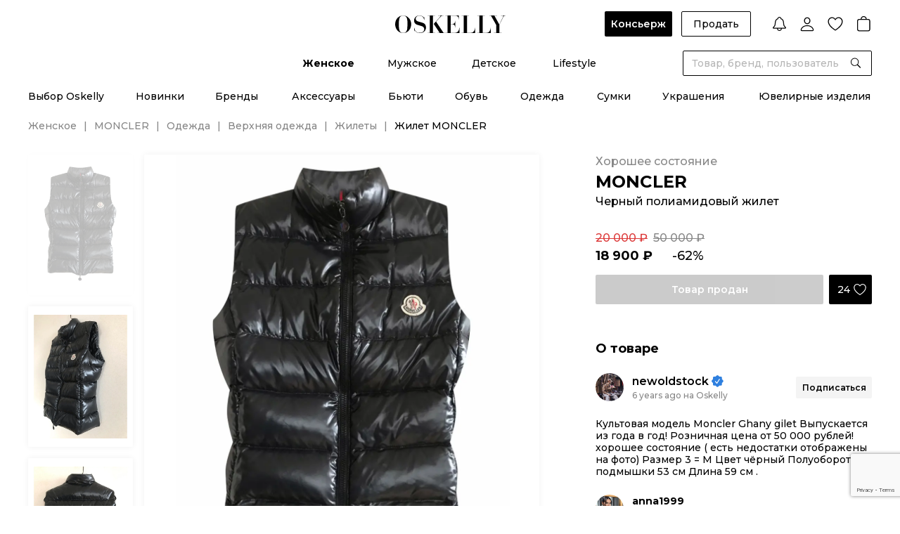

--- FILE ---
content_type: text/html;charset=utf-8
request_url: https://oskelly.ru/products/zhilet-moncler-pre-owned-851510
body_size: 46282
content:
<!DOCTYPE html><html><head><meta charset="utf-8"><meta name="viewport" content="width=device-width, initial-scale=1.0, maximum-scale=1"><title>MONCLER Черный полиамидовый жилет для женщин – купить онлайн с доставкой</title><script src="https://www.google.com/recaptcha/enterprise.js?render=6Ld6XfEqAAAAAPsFj0IjQqkRJtHpP0C9mywCnwFU"></script><style>.osk-layout-default{display:flex;flex-direction:column;min-height:100%;padding-top:0;position:relative}.osk-layout-default__auth-line{background:#000;color:#fff;cursor:pointer;font-size:12px;font-weight:500;line-height:normal;padding:10px 16px;position:relative;text-align:center;z-index:10}@media screen and (min-width:1024px){.osk-layout-default__auth-line{align-items:center;display:flex;justify-content:center;padding:6px 16px}}.osk-layout-default__auth-line-link{font-weight:600;text-decoration:underline}@media screen and (min-width:1024px){.osk-layout-default__auth-line-link:hover{text-decoration:none}}.osk-layout-default__auth-line-icon{display:none!important}@media screen and (min-width:1024px){.osk-layout-default__auth-line-icon{display:inline-flex!important}}.osk-layout-default__container{flex:1}.osk-layout-default__footer_hide{display:none}.osk-layout-default .osk-notify-group{min-width:348px}</style><style>.osk-header[data-v-5375237a]{color:#000;font-family:Montserrat,Arial,sans-serif!important;font-size:14px;font-style:normal;font-weight:500;line-height:normal;-ms-text-size-adjust:100%;-webkit-text-size-adjust:100%;-webkit-font-smoothing:antialiased;-moz-osx-font-smoothing:grayscale;font-smoothing:antialiased;background:#fff;letter-spacing:0;position:sticky;top:0;transition:all .2s linear;width:100%;z-index:10}.osk-header__top[data-v-5375237a]{display:grid;grid-template-columns:1fr auto 1fr;min-height:72px;padding-bottom:20px;padding-top:16px}.osk-header__logo[data-v-5375237a]{align-self:center;grid-column-start:2;justify-self:center;z-index:2}.osk-header__categories[data-v-5375237a]{display:flex;justify-content:center;padding-bottom:4px;position:relative}.osk-header__categories-links[data-v-5375237a]{align-items:center;display:flex;height:36px}.osk-header__categories-link[data-v-5375237a]{align-items:center;display:inline-flex;flex-direction:column;justify-content:space-between;margin:0 23px}.osk-header__categories-link[data-v-5375237a]:before{content:attr(data-text);content:attr(data-text)/"";font-weight:700;height:0;overflow:hidden;pointer-events:none;-webkit-user-select:none;-moz-user-select:none;user-select:none;visibility:hidden}@media speech{.osk-header__categories-link[data-v-5375237a]:before{display:none}}.osk-header__categories-link[data-v-5375237a]:hover,.osk-header__categories-link_active[data-v-5375237a]{font-weight:700}</style><style>.osk-header-top-actions[data-v-202300ef]{align-items:center;display:flex;margin-left:auto}.osk-header-top-actions__button[data-v-202300ef]{font-weight:500;margin-right:12.46px;padding:0 16px}.osk-header-top-actions__button_concierge[data-v-202300ef]{font-weight:600;padding:0 9px}.osk-header-top-actions__link[data-v-202300ef]{cursor:pointer;margin-left:16px}.osk-header-top-actions__link_first[data-v-202300ef]{margin-left:32px}</style><style>.osk-button{align-items:center;border-radius:2px;cursor:pointer;display:inline-flex;font-family:Montserrat,Arial,sans-serif;font-size:14px;font-weight:600;justify-content:center;line-height:16px;outline:0;padding:0 24px;position:relative;transition:opacity .2s linear,border-color .2s linear}.osk-button:hover{opacity:.8}.osk-button:active{opacity:.6}.osk-button__content,.osk-button__wrapper{align-items:center;display:flex}.osk-button__wrapper{justify-content:center}.osk-button.osk-button_color-primary{background-color:#000;color:#fff}.osk-button.osk-button_color-secondary{background-color:#f4f4f4;color:#000}.osk-button.osk-button_color-green{background-color:#21834e;color:#000}.osk-button.osk-button_color-white{background-color:#fff;color:#000}.osk-button.osk-button_color-grey-6{background-color:#333;color:#fff}.osk-button.osk-button_color-Background-Dark-Blur{-webkit-backdrop-filter:blur(10px);backdrop-filter:blur(10px);background-color:var(--Background-Dark-Blur);color:#fff}.osk-button.osk-button_color-button-social-bg{-webkit-backdrop-filter:blur(10px);backdrop-filter:blur(10px);background-color:var(--button-social-bg);color:#fff}.osk-button_size-xs{font-size:10px;font-weight:500;font-weight:600;line-height:12px;min-height:21px;padding:2.5px 12px}.osk-button_size-xs.osk-button_only-icon{width:21px}.osk-button_size-s{min-height:36px;padding-bottom:10px;padding-top:10px}.osk-button_size-s.osk-button_only-icon{width:36px}.osk-button_size-s.osk-button_icon-store{padding-bottom:6px;padding-top:6px}.osk-button_size-m{min-height:42px;padding-bottom:13px;padding-top:13px}.osk-button_size-m.osk-button_only-icon{width:42px}.osk-button_size-l{min-height:52px;padding-bottom:18px;padding-top:18px}.osk-button_size-l.osk-button_only-icon{width:52px}.osk-button.osk-button_light-outline,.osk-button.osk-button_outline{background:transparent;border:1px solid #000;color:#000}.osk-button.osk-button_light-outline:hover,.osk-button.osk-button_outline:hover{border-color:#000c}.osk-button.osk-button_light-outline:active,.osk-button.osk-button_outline:active{border-color:#0009}.osk-button.osk-button_light-outline.osk-button_color-white,.osk-button.osk-button_outline.osk-button_color-white{background:transparent;border-color:#fff;color:#fff}.osk-button.osk-button_light-outline{border-color:#dbdbdb;font-weight:500;padding:0 12px}.osk-button_full-width{display:flex;width:100%}.osk-button__icon{margin-right:8px}.osk-button__icon_store{height:28px;margin-right:0;width:110px}.osk-button__icon_app-store{height:42px;width:185px}.osk-button_only-icon{padding:0}.osk-button_only-icon .osk-button__icon{margin:0}.osk-button_loading{pointer-events:none}.osk-button__loader{position:absolute}.osk-button__loader+.osk-button__content{opacity:.2}.osk-button_round{border-radius:100px;overflow:hidden}.osk-button_disabled{cursor:default;opacity:.2;pointer-events:none}</style><style>.osk-header-notification[data-v-5de3244d]{align-items:center;cursor:pointer;display:flex}.osk-header-notification__count[data-v-5de3244d]{margin-right:4px}</style><style>.osk-icon{color:var(--black);display:inline-flex;flex-shrink:0;vertical-align:middle}.osk-icon_size-s{height:var(--icon-size-s);width:var(--icon-size-s)}.osk-icon_size-m{height:var(--icon-size-m);width:var(--icon-size-m)}.osk-icon_size-l{height:var(--icon-size-l);width:var(--icon-size-l)}.osk-icon_size-xl{height:var(--icon-size-xl);width:var(--icon-size-xl)}.osk-icon_size-auto{height:auto;width:auto}</style><style>.osk-user-menu[data-v-281d6b51] .osk-dropdown__collapse{border:0;box-shadow:0 0 10px #0000000f;top:calc(100% + 26px);z-index:3}.osk-user-menu__list[data-v-281d6b51]{padding:0 0 8px}.osk-user-menu__item[data-v-281d6b51]{padding:0}.osk-user-menu__item[data-v-281d6b51]:last-child{position:relative}.osk-user-menu__item[data-v-281d6b51]:last-child:before{background:#dbdbdb;content:"";height:1px;left:16px;position:absolute;top:0;width:calc(100% - 32px)}.osk-user-menu__link[data-v-281d6b51]{display:flex;font-size:14px;font-weight:500;justify-content:flex-end;line-height:17px;padding:10px 16px;position:relative;width:282px}</style><style>.osk-header-wishlist[data-v-48d8c752]{align-items:center;cursor:pointer;display:flex}.osk-header-wishlist__count[data-v-48d8c752]{margin-right:4px}</style><style>.osk-header-cart[data-v-1b5d09ca]{align-items:center;display:flex}.osk-header-cart__count[data-v-1b5d09ca]{margin-right:4px}</style><style>.osk-header-search__dialog-close[data-v-5cbaa1ef]{cursor:pointer;position:absolute;right:44px;top:44px}.osk-header-search__form[data-v-5cbaa1ef]{background:var(--white);position:absolute;right:0;transition:all .2s linear;width:269px;z-index:2}.osk-header-search__form_large[data-v-5cbaa1ef]{margin-right:-288px;position:absolute;right:50%;width:var(--width-full-search)}.osk-header-search__form[data-v-5cbaa1ef] .osk-field__inner{border:1px solid var(--black)}.osk-header-search__dialog[data-v-5cbaa1ef]{background:var(--white);display:flex;justify-content:center;left:0;padding-bottom:52px;padding-top:136px;position:fixed;right:0;top:0;z-index:1}.osk-header-search__overlay[data-v-5cbaa1ef]{background:#0009;height:100vh;inset:0;overflow:hidden;position:fixed;z-index:-1}</style><style>.osk-input_round-disable[data-v-1874f795]{border-radius:20px}.osk-input__input[data-v-1874f795]{-moz-appearance:textfield;background:inherit}.osk-input__input[data-v-1874f795],.osk-input__textarea[data-v-1874f795]{border:0;font-size:14px;outline:0;width:100%}.osk-input__input_disabled[data-v-1874f795],.osk-input__textarea_disabled[data-v-1874f795]{background-color:transparent;pointer-events:none}.osk-input__input[data-v-1874f795]::-moz-placeholder,.osk-input__textarea[data-v-1874f795]::-moz-placeholder{color:var(--grey-2)}.osk-input__input[data-v-1874f795]::placeholder,.osk-input__textarea[data-v-1874f795]::placeholder{color:var(--grey-2)}.osk-input__input[data-v-1874f795]:-webkit-autofill,.osk-input__input[data-v-1874f795]:-webkit-autofill:focus,.osk-input__input[data-v-1874f795]:-webkit-autofill:hover,.osk-input__textarea[data-v-1874f795]:-webkit-autofill,.osk-input__textarea[data-v-1874f795]:-webkit-autofill:focus,.osk-input__textarea[data-v-1874f795]:-webkit-autofill:hover{-webkit-box-shadow:inset 0 0 0 1000px #fff}.osk-input__input[data-v-1874f795]:-webkit-autofill,.osk-input__input[data-v-1874f795]:-webkit-autofill:focus,.osk-input__input[data-v-1874f795]:-webkit-autofill:hover,.osk-input__input[data-v-1874f795]:autofill,.osk-input__input[data-v-1874f795]:autofill:focus,.osk-input__input[data-v-1874f795]:autofill:hover,.osk-input__textarea[data-v-1874f795]:-webkit-autofill,.osk-input__textarea[data-v-1874f795]:-webkit-autofill:focus,.osk-input__textarea[data-v-1874f795]:-webkit-autofill:hover,.osk-input__textarea[data-v-1874f795]:autofill,.osk-input__textarea[data-v-1874f795]:autofill:focus,.osk-input__textarea[data-v-1874f795]:autofill:hover{-webkit-box-shadow:inset 0 0 0 1000px #fff}.osk-input__input[data-v-1874f795]::-webkit-inner-spin-button,.osk-input__input[data-v-1874f795]::-webkit-outer-spin-button,.osk-input__textarea[data-v-1874f795]::-webkit-inner-spin-button,.osk-input__textarea[data-v-1874f795]::-webkit-outer-spin-button{-webkit-appearance:none;margin:0}.osk-input__input[data-v-1874f795]{height:40px;line-height:40px}.osk-input__input_withIconRight[data-v-1874f795]{padding-right:32px}.osk-input__input_bg-grey-4[data-v-1874f795]{background:#f4f4f4}.osk-input__input_size-m[data-v-1874f795]{height:34px;line-height:34px}.osk-input__input_size-l[data-v-1874f795]{height:44px;line-height:44px}.osk-input__input_password[data-v-1874f795]{font-family:pass,Montserrat,Arial,sans-serif;font-size:24px;letter-spacing:1px}.osk-input__input_password[data-v-1874f795]::-moz-placeholder{font-size:14px;letter-spacing:0}.osk-input__input_password[data-v-1874f795]::placeholder{font-size:14px;letter-spacing:0}.osk-input__textarea[data-v-1874f795]{height:auto;line-height:19px;padding:12px 0;resize:none}.osk-input__textarea[data-v-1874f795]::-webkit-scrollbar{display:none}.osk-input__textarea_bg-grey-4[data-v-1874f795]{background:#f4f4f4}.osk-input__icon-button[data-v-1874f795]{cursor:default;padding-left:12px;padding-right:12px;position:relative}.osk-input__icon-button+.osk-input__icon-button[data-v-1874f795]{margin-left:-16px;z-index:1}.osk-input__icon-button_borderBottom[data-v-1874f795]{padding-right:0}.osk-input__icon-button_cursor-pointer[data-v-1874f795]{cursor:pointer}.osk-input__loader[data-v-1874f795]{margin:auto 12px}</style><style>.osk-field{display:flex;flex-direction:column}.osk-field+.osk-button,.osk-field+.osk-field,.osk-field+.osk-field-row{margin-top:12px}.osk-field__textLeft{color:#868686}.osk-field__icon-left{align-items:center;display:flex;margin-left:-3px;margin-right:8px}.osk-field_round{border-radius:100px!important;overflow:hidden}.osk-field_outline .osk-field__inner{border-color:transparent}.osk-field_bg-grey-4{background:#f4f4f4;border-radius:2px;overflow:hidden}.osk-field_bg-grey-4 .osk-field__inner{border:1px solid #f4f4f4}.osk-field__label{color:#868686;display:flex;font-size:12px;font-weight:600;line-height:15px;margin-bottom:8px;overflow:hidden;text-overflow:ellipsis;white-space:nowrap}.osk-field__inner{border:1px solid #dbdbdb;border-radius:2px;display:flex;padding:0 12px;position:relative;transition:all .2s linear}.osk-field__inner_border-bottom{border:0;border-bottom:1px solid #000;padding:0}.osk-field__inner_disabled{background-color:#f4f4f4;color:#868686}.osk-field__inner_disabled .osk-input__input_disabled{color:#868686;opacity:1}.osk-field__inner_border-bottom .osk-field__append{margin-right:0;padding:0}.osk-field__inner_border-bottom .osk-field__prepend{margin-left:0;padding:0}.osk-field__append{display:flex;margin-right:-12px}.osk-field__prepend{display:flex;margin-left:-12px}</style><style>.osk-header-bottom__top[data-v-788613b4]{padding-bottom:24px;padding-top:16px}.osk-header-bottom__top .osk-wrapper[data-v-788613b4]{padding:0 14px}.osk-header-bottom__links[data-v-788613b4]{align-items:center;display:flex;justify-content:space-between}.osk-header-bottom__links_w-auto[data-v-788613b4]{justify-content:center}.osk-header-bottom__links_w-auto .osk-header-bottom__link[data-v-788613b4]{margin:0 29px}.osk-header-bottom__link[data-v-788613b4]{align-items:center;display:inline-flex;flex-direction:column;justify-content:space-between}.osk-header-bottom__link[data-v-788613b4]:before{content:attr(data-text);content:attr(data-text)/"";font-weight:700;height:0;overflow:hidden;pointer-events:none;-webkit-user-select:none;-moz-user-select:none;user-select:none;visibility:hidden}@media speech{.osk-header-bottom__link[data-v-788613b4]:before{display:none}}.osk-header-bottom__link[data-v-788613b4]:hover,.osk-header-bottom__link_active[data-v-788613b4]{font-weight:700}.osk-header-bottom__bottom[data-v-788613b4]{background:#fff;border-top:1px solid #dbdbdb;padding-bottom:62px;padding-top:32px;position:absolute;width:100%}.osk-header-bottom__bottom .osk-wrapper[data-v-788613b4]{display:flex}.osk-header-bottom__bottom .osk-wrapper_space-between[data-v-788613b4]{justify-content:space-between}.osk-header-bottom__bottom .osk-wrapper_space-between .osk-header-bottom__bottom-col[data-v-788613b4]{margin-right:0}.osk-header-bottom__bottom-col[data-v-788613b4]{margin-right:60px;width:191px}.osk-header-bottom__bottom-title[data-v-788613b4]{font-weight:700;margin-bottom:24px}.osk-header-bottom__bottom-list[data-v-788613b4]{align-items:flex-start;display:flex;flex-direction:column}.osk-header-bottom__bottom-list_no-title[data-v-788613b4]{margin-top:41px}.osk-header-bottom__bottom-link[data-v-788613b4]{margin-bottom:20px}.osk-header-bottom__bottom-link[data-v-788613b4]:hover{color:#868686}.osk-header-bottom__bottom-all[data-v-788613b4]{font-weight:600;text-decoration:underline}.osk-header-bottom__bottom-all[data-v-788613b4]:hover{text-decoration:none}.osk-header-bottom__bottom-banner[data-v-788613b4]{margin-left:auto}.osk-header-bottom__overlay[data-v-788613b4]{background:#0009;inset:0;overflow:hidden;position:fixed;z-index:9}</style><style>.osk-header-mobile[data-v-2038df01]{color:#000;font-family:Montserrat,Arial,sans-serif!important;font-size:14px;font-style:normal;font-weight:500;line-height:normal;-ms-text-size-adjust:100%;-webkit-text-size-adjust:100%;-webkit-font-smoothing:antialiased;-moz-osx-font-smoothing:grayscale;font-smoothing:antialiased;align-items:center;background:#fff;display:flex;justify-content:space-between;letter-spacing:0;padding:16px;position:relative;z-index:1}@media screen and (min-width:1024px){.osk-header-mobile[data-v-2038df01]{display:none}}.osk-header-mobile__buttons[data-v-2038df01]{align-items:center;display:flex}.osk-header-mobile__search[data-v-2038df01]{margin-left:16px}.osk-header-mobile__logo[data-v-2038df01]{left:50%;position:absolute;top:50%;transform:translate(-50%,-50%);width:120px}.osk-header-mobile__link[data-v-2038df01]:last-child{margin-left:16px}.osk-header-mobile__link[data-v-2038df01]:last-child .osk-header-cart__count{margin-left:-8px}</style><style>.osk-product-page[data-v-eae076a8]{margin-top:-15px}@media screen and (min-width:1024px){.osk-product-page[data-v-eae076a8]{margin-top:0}}.osk-product-page__breadcrumbs[data-v-eae076a8]{display:none;margin-bottom:12px}@media screen and (min-width:1024px){.osk-product-page__breadcrumbs[data-v-eae076a8]{display:flex;margin-bottom:32px}}</style><style>.osk-footer[data-v-beaf0340]{color:#000;font-family:Montserrat,Arial,sans-serif!important;font-size:14px;font-style:normal;font-weight:500;line-height:normal;-ms-text-size-adjust:100%;-webkit-text-size-adjust:100%;-webkit-font-smoothing:antialiased;-moz-osx-font-smoothing:grayscale;font-smoothing:antialiased;background-color:#000;color:#fff;letter-spacing:0}</style><style>.osk-footer-menu-top[data-v-31aee282]{display:flex;flex-direction:column;padding-top:8px}@media screen and (min-width:1024px){.osk-footer-menu-top[data-v-31aee282]{border-bottom:1px solid #868686;flex-direction:row;padding-bottom:24px;padding-top:32px}.osk-footer-menu-top .osk-wrapper[data-v-31aee282]{display:flex;justify-content:space-between}.osk-footer-menu-top__columns[data-v-31aee282]{display:flex;margin-right:32px;width:100%}.osk-footer-menu-top__column[data-v-31aee282]{width:25%}}.osk-footer-menu-top[data-v-31aee282] .osk-collapse-item__title,.osk-footer-menu-top__title[data-v-31aee282]{font-size:16px;font-weight:500;line-height:24px;padding:14px 0}@media screen and (min-width:1024px){.osk-footer-menu-top[data-v-31aee282] .osk-collapse-item__title,.osk-footer-menu-top__title[data-v-31aee282]{cursor:default;font-size:14px;font-weight:600;line-height:17px;padding-top:0;text-transform:uppercase}}.osk-footer-menu-top__item[data-v-31aee282]{align-items:flex-start;display:flex;flex-direction:column}@media screen and (min-width:1024px){.osk-footer-menu-top__item[data-v-31aee282]:not(:last-child){margin-bottom:16px}}.osk-footer-menu-top__link[data-v-31aee282]{color:#b6b6b6;display:inline-block;font-size:14px;font-weight:500;line-height:24px;padding:14px 0}@media screen and (min-width:1024px){.osk-footer-menu-top__link[data-v-31aee282]{color:#fff;font-size:14px;font-weight:400;line-height:19px;padding:0}.osk-footer-menu-top__link[data-v-31aee282]:hover:not(.osk-footer-menu-top__link_span){font-weight:600}}.osk-footer-menu-top__link_span[data-v-31aee282]{display:inline-flex;flex-direction:column}@media screen and (min-width:1024px){.osk-footer-menu-top__subscribe[data-v-31aee282]{flex-shrink:0;width:243px;width:20%}}</style><style>.osk-collapse-item[data-v-650b5dc4]{position:relative}.osk-collapse-item__title[data-v-650b5dc4]{align-items:center;cursor:pointer;display:flex;font-size:16px;line-height:24px;padding:12px 0}.osk-collapse-item__title-icon[data-v-650b5dc4]{margin-right:16px}.osk-collapse-item__title-arrow[data-v-650b5dc4]{margin-left:auto;transition:transform .3s linear}.osk-collapse-item__title-arrow_active[data-v-650b5dc4]{transform:rotate(180deg)}.osk-collapse-item_wide[data-v-650b5dc4]{border-top:1px solid #dbdbdb}.osk-collapse-item_wide[data-v-650b5dc4]:last-child{border-bottom:1px solid #dbdbdb}.osk-collapse-item_wide>.osk-collapse-item__title[data-v-650b5dc4]{font-size:18px;font-weight:700;line-height:22px;padding:20px 0}.osk-collapse-item__plus[data-v-650b5dc4]{height:18px;margin-left:auto;padding:2px;position:relative;transform:translate(-1px);width:18px}.osk-collapse-item__plus[data-v-650b5dc4]:after{height:2px;left:2px;top:50%;transform:translateY(-50%);width:14px}.osk-collapse-item__plus[data-v-650b5dc4]:after,.osk-collapse-item__plus[data-v-650b5dc4]:before{background:#000;border-radius:100px;content:"";overflow:hidden;position:absolute}.osk-collapse-item__plus[data-v-650b5dc4]:before{height:14px;left:50%;opacity:1;top:2px;transform:translate(-50%);transition:all .2s linear;width:2px}.osk-collapse-item__plus_active[data-v-650b5dc4]:before{opacity:0;transform:translate(-50%) rotate(90deg)}.osk-collapse-item_small .osk-collapse-item__title[data-v-650b5dc4]{padding:0}.osk-collapse-item_small .osk-collapse-item__title-text[data-v-650b5dc4]{font-size:14px;font-weight:500;line-height:normal}.osk-collapse-item_small .osk-collapse-item__title-icon[data-v-650b5dc4]{margin-right:4px}.osk-collapse-item__sr-only-content[data-v-650b5dc4]{height:1px;margin:-1px;overflow:hidden;padding:0;position:absolute;width:1px;clip:rect(0,0,0,0);border-width:0;white-space:nowrap}</style><style>.osk-footer-subscribe-form[data-v-2301bddd]{border-bottom:.5px solid #fff;padding-bottom:24px;padding-top:8px}@media screen and (min-width:1024px){.osk-footer-subscribe-form[data-v-2301bddd]{border-bottom:none}}.osk-footer-subscribe-form__radios[data-v-2301bddd]{display:flex;flex-wrap:wrap;padding-bottom:32px}@media screen and (min-width:1024px){.osk-footer-subscribe-form__radios[data-v-2301bddd]{margin-top:-4px}}.osk-footer-subscribe-form__radios[data-v-2301bddd] .osk-field{margin-top:0}@media screen and (min-width:1024px){.osk-footer-subscribe-form__radios[data-v-2301bddd] .osk-field{margin-top:4px}}.osk-footer-subscribe-form__radios[data-v-2301bddd] .osk-field:first-child{margin-right:24px}@media screen and (min-width:1024px){.osk-footer-subscribe-form__radios[data-v-2301bddd] .osk-field:first-child{margin-right:20px}}.osk-footer-subscribe-form__radios[data-v-2301bddd] .osk-radio__label{font-size:14px;font-weight:500;line-height:17px;margin-left:8px}@media screen and (min-width:1024px){.osk-footer-subscribe-form__radios[data-v-2301bddd] .osk-radio__label{font-size:12px;font-weight:500;line-height:15px}}.osk-footer-subscribe-form__radios[data-v-2301bddd] .osk-radio__icon{height:14px;width:14px}.osk-footer-subscribe-form__buttons[data-v-2301bddd]{display:flex;margin-bottom:12px}.osk-footer-subscribe-form__buttons[data-v-2301bddd] .osk-button{flex-shrink:0;margin-left:8px;margin-top:0}.osk-footer-subscribe-form__input[data-v-2301bddd]{width:100%}.osk-footer-subscribe-form__input[data-v-2301bddd] .osk-input__input{background:transparent}.osk-footer-subscribe-form__input[data-v-2301bddd] .osk-input__input::-moz-placeholder{color:#fff}.osk-footer-subscribe-form__input[data-v-2301bddd] .osk-input__input::placeholder{color:#fff}.osk-footer-subscribe-form__input[data-v-2301bddd] .osk-input__input:-webkit-autofill,.osk-footer-subscribe-form__input[data-v-2301bddd] .osk-input__input:-webkit-autofill:focus,.osk-footer-subscribe-form__input[data-v-2301bddd] .osk-input__input:-webkit-autofill:hover{-webkit-text-fill-color:#fff;-webkit-box-shadow:inset 0 0 0 1000px #000}.osk-footer-subscribe-form__input[data-v-2301bddd] .osk-input__input:-webkit-autofill,.osk-footer-subscribe-form__input[data-v-2301bddd] .osk-input__input:-webkit-autofill:focus,.osk-footer-subscribe-form__input[data-v-2301bddd] .osk-input__input:-webkit-autofill:hover,.osk-footer-subscribe-form__input[data-v-2301bddd] .osk-input__input:autofill,.osk-footer-subscribe-form__input[data-v-2301bddd] .osk-input__input:autofill:focus,.osk-footer-subscribe-form__input[data-v-2301bddd] .osk-input__input:autofill:hover{-webkit-text-fill-color:#fff;-webkit-box-shadow:inset 0 0 0 1000px #000}.osk-footer-subscribe-form__input[data-v-2301bddd] .osk-field__inner{border-color:#fff;height:44px}.osk-footer-subscribe-form__info[data-v-2301bddd]{color:#dbdbdb;font-size:12px;font-weight:500;line-height:15px;max-width:293px;opacity:.7}@media screen and (min-width:1024px){.osk-footer-subscribe-form__info[data-v-2301bddd]{color:#fff;font-size:12px;font-weight:500;line-height:15px;opacity:1}}</style><style>.osk-radio[data-v-bcd1b5be]{align-items:center;cursor:pointer;display:flex;flex-direction:row}.osk-radio_justifyBetween[data-v-bcd1b5be]{justify-content:space-between}.osk-radio__input[data-v-bcd1b5be]{display:none}.osk-radio__icon[data-v-bcd1b5be]{cursor:pointer;flex-shrink:0}.osk-radio__label[data-v-bcd1b5be]{font-size:12px;font-weight:500;line-height:15px;margin-left:12px}.osk-radio__label_left[data-v-bcd1b5be]{font-size:14px;font-weight:500;line-height:17px;margin-left:0}</style><style>.osk-error-message{flex-shrink:0}.osk-error-message+.osk-button,.osk-error-message+.osk-field{margin-top:12px}</style><style>.osk-field-caption+.osk-button,.osk-field-caption+.osk-field{margin-top:12px}.osk-field-caption__content{font-size:12px;font-weight:500;line-height:15px;padding-top:8px}.osk-field-caption__content_error{color:#dc3838}.osk-field-caption__content_success{color:#21834e}.osk-field-caption__content_grey{color:#868686}</style><style>.osk-footer-seo{font-size:12px;font-weight:500;line-height:19px;padding-top:24px}@media screen and (min-width:1024px){.osk-footer-seo{border-bottom:1px solid #868686;padding:24px 0}}.osk-footer-seo__links{border-bottom:.5px solid #fff;display:flex;flex-direction:column;padding-bottom:24px}@media screen and (min-width:1024px){.osk-footer-seo__links{border-bottom:0;flex-direction:row;flex-wrap:wrap;padding-bottom:0}}.osk-footer-seo__span{font-weight:700}@media screen and (min-width:1024px){.osk-footer-seo__span{font-weight:600;margin-right:6px}}.osk-footer-seo__link{color:#b6b6b6;margin:4px 0;white-space:nowrap}@media screen and (min-width:1024px){.osk-footer-seo__link{margin:0 6px 0 0;padding-right:6px}.osk-footer-seo__link:hover{text-decoration:underline}.osk-footer-seo__link:not(:last-child){position:relative}.osk-footer-seo__link:not(:last-child):after{background:#b6b6b6;content:"";height:12px;position:absolute;right:0;top:50%;transform:translateY(-50%);width:1px}}</style><style>.osk-footer-menu-bottom[data-v-12369c00]{padding-bottom:32px}@media screen and (min-width:1024px){.osk-footer-menu-bottom[data-v-12369c00]{padding-bottom:0}.osk-footer-menu-bottom__main[data-v-12369c00]{display:grid;grid-template-columns:1fr auto 1fr}}.osk-footer-menu-bottom__socials[data-v-12369c00]{border-bottom:.5px solid #fff;justify-self:center;padding:24px 0}@media screen and (min-width:1024px){.osk-footer-menu-bottom__socials[data-v-12369c00]{border:0;order:2}}.osk-footer-menu-bottom__socials-link[data-v-12369c00]{display:inline-block}.osk-footer-menu-bottom__socials-link[data-v-12369c00]:not(:last-child){margin-right:16px}.osk-footer-menu-bottom__apps[data-v-12369c00]{display:flex;justify-self:flex-end;padding:24px 0}@media screen and (min-width:1024px){.osk-footer-menu-bottom__apps[data-v-12369c00]{order:3}}.osk-footer-menu-bottom__apps-google-play[data-v-12369c00]{height:37px;margin-right:16px}@media screen and (min-width:1024px){.osk-footer-menu-bottom__apps-google-play[data-v-12369c00]{height:30px;width:auto}}.osk-footer-menu-bottom__apps-apple[data-v-12369c00]{height:37px}@media screen and (min-width:1024px){.osk-footer-menu-bottom__apps-apple[data-v-12369c00]{height:30px;width:auto}}.osk-footer-menu-bottom__copyright[data-v-12369c00]{align-items:center;display:flex;font-size:12px;font-weight:500;line-height:15px}@media screen and (min-width:1024px){.osk-footer-menu-bottom__copyright[data-v-12369c00]{order:1}}.osk-footer-menu-bottom__ownership-software[data-v-12369c00]{display:grid;grid-template-columns:1fr 1fr 1fr;width:100%;grid-column-gap:24px;color:#dbdbdb;font-size:10px;font-weight:500;line-height:12px}@media screen and (min-width:1024px){.osk-footer-menu-bottom__ownership-software[data-v-12369c00]{margin-bottom:24px;margin-top:0}}</style><style>.osk-footer-bottom[data-v-18f2838e]{background:#fff;padding-bottom:150px;padding-top:24px}@media screen and (min-width:1024px){.osk-footer-bottom[data-v-18f2838e]{padding-bottom:24px}.osk-footer-bottom .osk-wrapper[data-v-18f2838e]{align-items:center;display:flex}}.osk-footer-bottom__images[data-v-18f2838e]{align-items:center;display:flex;justify-content:space-between;margin-bottom:24px;max-width:375px;width:100%}@media screen and (min-width:1024px){.osk-footer-bottom__images[data-v-18f2838e]{justify-content:flex-start;margin-bottom:0;max-width:100%}.osk-footer-bottom__image[data-v-18f2838e]{margin-right:24px}}.osk-footer-bottom__image_visa[data-v-18f2838e]{height:17px}@media screen and (min-width:1024px){.osk-footer-bottom__image_visa[data-v-18f2838e]{height:20px}}.osk-footer-bottom__image_mc[data-v-18f2838e]{height:32px}.osk-footer-bottom__image_mir[data-v-18f2838e]{height:17px}@media screen and (min-width:1024px){.osk-footer-bottom__image_mir[data-v-18f2838e]{height:20px}}.osk-footer-bottom__image_sk[data-v-18f2838e]{height:40px}@media screen and (min-width:1024px){.osk-footer-bottom__image_sk[data-v-18f2838e]{display:none}}.osk-footer-bottom__links[data-v-18f2838e]{display:flex;justify-content:space-between;max-width:375px;width:100%}@media screen and (min-width:1024px){.osk-footer-bottom__links[data-v-18f2838e]{justify-content:flex-end;margin-right:70px;max-width:100%}}@media screen and (min-width:1360px){.osk-footer-bottom__links[data-v-18f2838e]{margin-right:0}}.osk-footer-bottom__link[data-v-18f2838e]{color:#868686;font-size:10px;font-weight:500;line-height:12px;text-decoration-line:underline}@media screen and (min-width:1024px){.osk-footer-bottom__link[data-v-18f2838e]{font-size:12px;line-height:15px;margin-left:16px;text-decoration:none}.osk-footer-bottom__link[data-v-18f2838e]:hover{text-decoration:underline}}</style><style>.osk-menu-bottom-mobile[data-v-9f66e65b]{color:#000;font-family:Montserrat,Arial,sans-serif!important;font-size:14px;font-style:normal;font-weight:500;line-height:normal;-ms-text-size-adjust:100%;-webkit-text-size-adjust:100%;-webkit-font-smoothing:antialiased;-moz-osx-font-smoothing:grayscale;font-smoothing:antialiased;background:#fff;border-top:1px solid #e1e1e1;bottom:0;display:flex;justify-content:space-between;left:0;letter-spacing:0;padding:6px 10px 30px;position:fixed;right:0;z-index:1001}.osk-menu-bottom-mobile__item[data-v-9f66e65b]{align-items:center;color:#868686;display:flex;flex-direction:column;font-size:10px;font-weight:500;justify-content:center;line-height:12px;position:relative}.osk-menu-bottom-mobile__item_active[data-v-9f66e65b],.osk-menu-bottom-mobile__item_active .osk-menu-bottom-mobile__icon[data-v-9f66e65b]{color:#000}.osk-menu-bottom-mobile__item-count[data-v-9f66e65b]{align-items:center;background:#dc3838;border-radius:16px;color:#fff;display:flex;font-size:10px;font-weight:600;height:16px;justify-content:center;line-height:12px;position:absolute;right:50%;top:-1px;transform:translate(100%);width:16px}.osk-menu-bottom-mobile__icon[data-v-9f66e65b]{color:#868686;margin-bottom:2px}@media screen and (max-width:400px){.osk-menu-bottom-mobile__item-text[data-v-9f66e65b]{max-width:64px;overflow:hidden;text-overflow:ellipsis}}</style><style>.osk-breadcrumbs[data-v-0e1ac4a2]{align-items:center;display:flex;flex-wrap:wrap}.osk-breadcrumbs__item-link[data-v-0e1ac4a2]:hover{text-decoration:underline}.osk-breadcrumbs__item[data-v-0e1ac4a2]:not(:last-child){color:#868686}.osk-breadcrumbs__item[data-v-0e1ac4a2]:not(:last-child):after{color:#868686;content:"|";margin:0 10px}</style><style>.points-right-enter-active[data-v-671bfa1c],.points-right-leave-active[data-v-671bfa1c]{transition:all .5s ease-out}.points-right-enter-from[data-v-671bfa1c]{opacity:0;transform:translate(20px)}.points-right-leave-to[data-v-671bfa1c]{opacity:0;transform:translate(-20px)}.osk-product[data-v-671bfa1c]{margin-bottom:24px}@media screen and (min-width:1024px){.osk-product[data-v-671bfa1c]{display:flex;justify-content:space-between;margin-bottom:60px}}.osk-product_mobile[data-v-671bfa1c]{display:inline-block}@media screen and (min-width:1024px){.osk-product_mobile[data-v-671bfa1c]{display:none}}.osk-product_desktop[data-v-671bfa1c]{display:none}@media screen and (min-width:1024px){.osk-product_desktop[data-v-671bfa1c]{display:inline-block}.osk-product__left[data-v-671bfa1c]{display:flex;padding-right:80px;position:relative;width:calc(100% - 393px)}.osk-product__gallery[data-v-671bfa1c]{align-self:flex-end;bottom:8px;margin-bottom:-12px;position:sticky;width:100%}}@media screen and (min-width:1024px) and (min-height:845px){.osk-product__gallery[data-v-671bfa1c]{align-self:flex-start;bottom:auto;top:216px}}.osk-product__right[data-v-671bfa1c]{padding-top:22px;position:relative;z-index:2}@media screen and (min-width:1024px){.osk-product__right[data-v-671bfa1c]{flex-shrink:0;padding-top:0;width:393px}.osk-product__header[data-v-671bfa1c]{display:flex;flex-direction:column-reverse;margin-top:0}}.osk-product__title[data-v-671bfa1c]{display:flex;flex-wrap:wrap;font-size:18px;font-weight:700;line-height:22px;margin:0 0 4px}@media screen and (min-width:1024px){.osk-product__title[data-v-671bfa1c]{margin-bottom:0}}.osk-product__condition[data-v-671bfa1c]{color:#868686}@media screen and (min-width:1024px){.osk-product__condition[data-v-671bfa1c]{font-size:16px;font-weight:500;line-height:20px;margin-bottom:4px}.osk-product__brand[data-v-671bfa1c]{font-size:24px;font-weight:700;line-height:29px;margin-bottom:4px}}.osk-product__brand[data-v-671bfa1c]:hover{text-decoration:underline}.osk-product__info[data-v-671bfa1c]{display:flex}@media screen and (min-width:1024px){.osk-product__info[data-v-671bfa1c]{font-size:16px;font-weight:500;line-height:20px;width:100%}}.osk-product__info-name[data-v-671bfa1c]{margin-right:6px}@media screen and (min-width:1024px){.osk-product__info-name[data-v-671bfa1c]{margin-right:0}}.osk-product__seo[data-v-671bfa1c]{font-size:14px;font-weight:500;line-height:19px;margin-top:4px;width:100%}.osk-product__yandex-plus[data-v-671bfa1c],.osk-product__yandex-split[data-v-671bfa1c]{align-items:center;display:flex;margin-top:8px}.osk-product__yandex-plus .osk-yandex-plus-badge[data-v-671bfa1c],.osk-product__yandex-plus .osk-yandex-split-badge[data-v-671bfa1c],.osk-product__yandex-split .osk-yandex-plus-badge[data-v-671bfa1c],.osk-product__yandex-split .osk-yandex-split-badge[data-v-671bfa1c]{margin-right:4px}.osk-product__prices-box[data-v-671bfa1c]{margin-bottom:28px;margin-top:18px}@media screen and (min-width:1024px){.osk-product__prices-box[data-v-671bfa1c]{margin-bottom:16px;margin-top:32px}.osk-product__prices[data-v-671bfa1c]{display:flex;flex-direction:column-reverse;max-width:100%}}.osk-product__bargaining[data-v-671bfa1c]{margin-bottom:34px}@media screen and (min-width:1024px){.osk-product__bargaining[data-v-671bfa1c]{margin-bottom:42px}}.osk-product__prices-curr[data-v-671bfa1c]{align-items:center;display:flex;margin-bottom:4px}@media screen and (min-width:1024px){.osk-product__prices-curr[data-v-671bfa1c]{margin-bottom:0;margin-top:4px}}.osk-product__price[data-v-671bfa1c]{font-size:18px;font-weight:700;line-height:22px}.osk-product__price-icon[data-v-671bfa1c]{margin-left:4px}@media screen and (min-width:1024px){.osk-product__price-icon[data-v-671bfa1c]{height:16px!important;width:16px!important}}.osk-product__discount[data-v-671bfa1c]{margin-left:auto}@media screen and (min-width:1024px){.osk-product__discount[data-v-671bfa1c]{font-size:18px;font-weight:500;line-height:22px;margin-left:8px}}.osk-product__prices-old[data-v-671bfa1c]{display:flex}.osk-product__startPrice[data-v-671bfa1c]{color:#dc3838;margin-right:8px;text-decoration:line-through}@media screen and (min-width:1024px){.osk-product__startPrice[data-v-671bfa1c]{font-size:16px;font-weight:500;line-height:20px}}.osk-product__rrpPrice[data-v-671bfa1c]{color:#868686;text-decoration:line-through}@media screen and (min-width:1024px){.osk-product__rrpPrice[data-v-671bfa1c]{font-size:16px;font-weight:500;line-height:20px}}.osk-product__block[data-v-671bfa1c]{margin-bottom:32px}.osk-product[data-v-671bfa1c] .osk-field__label,.osk-product__block-title[data-v-671bfa1c]{color:#000;font-size:18px;font-weight:700;line-height:22px;margin-bottom:8px}@media screen and (min-width:1024px){.osk-product__block-title_mobile[data-v-671bfa1c]{display:none}}.osk-product__sizes-select[data-v-671bfa1c]{position:relative}.osk-product__form-sizes[data-v-671bfa1c]{align-items:center;cursor:pointer;display:flex;justify-content:space-between;margin-top:8px;padding-top:16px}@media screen and (min-width:1024px){.osk-product__form-sizes[data-v-671bfa1c]{color:#868686;font-weight:600;margin-top:0;padding:0;position:absolute;right:0;text-decoration:underline;top:2px}}.osk-product__form-sizes[data-v-671bfa1c]:hover{text-decoration:none}.osk-product__form-sizes-icon[data-v-671bfa1c]{transform:rotate(180deg)}@media screen and (min-width:1024px){.osk-product__form-sizes-icon[data-v-671bfa1c]{display:none}}.osk-product__select[data-v-671bfa1c]{display:none}@media screen and (min-width:1024px){.osk-product__select[data-v-671bfa1c]{display:block}}.osk-product__sizes[data-v-671bfa1c]{align-items:center;display:flex;margin-top:18px}@media screen and (min-width:1024px){.osk-product__sizes[data-v-671bfa1c]{display:none}}.osk-product__sizes-all[data-v-671bfa1c]{align-items:center;display:flex;width:100%}.osk-product__sizes-all-first[data-v-671bfa1c]{display:flex;flex-direction:column;flex-shrink:0;margin-right:14px}.osk-product__sizes-list[data-v-671bfa1c]{overflow-x:auto;width:100%;-ms-overflow-style:none;scrollbar-width:none}.osk-product__sizes-list[data-v-671bfa1c]::-webkit-scrollbar{display:none}.osk-product__sizes-all-first-category[data-v-671bfa1c]{color:#868686;margin-top:2px}.osk-product__sizes-all-item[data-v-671bfa1c]{align-items:center;border:.5px solid #b6b6b6;border-radius:2px;cursor:pointer;display:flex;flex-direction:column;flex-shrink:0;height:52px;justify-content:center;width:52px}.osk-product__sizes-all-item[data-v-671bfa1c]:not(:last-child){margin-right:8px}.osk-product__sizes-all-item_not-in-stock[data-v-671bfa1c]{cursor:default;pointer-events:none}.osk-product__sizes-all-item_not-in-stock .osk-product__sizes-all-first-category[data-v-671bfa1c],.osk-product__sizes-all-item_not-in-stock .osk-product__sizes-all-first-product[data-v-671bfa1c]{opacity:.3}.osk-product__sizes-all-item_active[data-v-671bfa1c]{background:#000;color:#fff}.osk-product__sizes-all-item_active .osk-product__sizes-all-first-category[data-v-671bfa1c]{color:#fff}.osk-product__buttons-mobile[data-v-671bfa1c]{align-items:center;display:flex;position:absolute;top:-20px}@media screen and (min-width:1024px){.osk-product__buttons-mobile[data-v-671bfa1c]{display:none}}.osk-product__buttons-mobile-message[data-v-671bfa1c]{margin-left:16px}.osk-product__buttons-mobile-message-count[data-v-671bfa1c]{margin-left:5px}.osk-product__one-size-mobile[data-v-671bfa1c]{align-items:center;display:flex;justify-content:space-between}@media screen and (min-width:1024px){.osk-product__one-size-mobile[data-v-671bfa1c]{display:none}}.osk-product__one-size-mobile .osk-product__block-title[data-v-671bfa1c]{margin-bottom:0}.osk-product__one-size-mobile-separator[data-v-671bfa1c]{margin:0 4px}.osk-product__one-size-mobile-category[data-v-671bfa1c]{color:#868686}.osk-product__collapse[data-v-671bfa1c]{margin-top:var(--indent-mlarge)}.osk-product__about-block[data-v-671bfa1c]{margin-top:32px}@media screen and (min-width:1024px){.osk-product__about-block[data-v-671bfa1c]{margin-top:52px}}.osk-product__about-block .osk-product__block-title[data-v-671bfa1c],.osk-product[data-v-671bfa1c] .osk-product-seller{margin-bottom:24px}.osk-product__return[data-v-671bfa1c]{align-items:center;background:#f4f4f4;border-radius:2px;cursor:pointer;display:flex;justify-content:space-between;margin-bottom:24px;padding:10.5px 16px}@media screen and (min-width:1024px){.osk-product__return[data-v-671bfa1c]{padding:12px 12.5px 12px 18px;transition:all .2s linear}.osk-product__return[data-v-671bfa1c]:hover{opacity:.8}.osk-product__return[data-v-671bfa1c]:active{opacity:.6}}</style><style>.osk-product-gallery{display:flex}@media screen and (max-width:1023px){.osk-product-gallery{margin-top:var(--indent-mlarge)}}.osk-product-gallery_full{height:100%;position:relative}.osk-product-gallery_full .osk-product-gallery__main-swiper-content{padding-bottom:0}@media screen and (min-width:1024px){.osk-product-gallery_full .osk-product-gallery__main-swiper-content{padding-bottom:0}}.osk-product-gallery_full .osk-product-gallery__main-swiper-image{height:100%}.osk-product-gallery_full .osk-product-gallery__main-swiper .swiper-slide{margin-bottom:48px;overflow:hidden}@media screen and (min-width:1024px){.osk-product-gallery_full .osk-product-gallery__main-swiper .swiper-slide{margin-bottom:0}}.osk-product-gallery_full .osk-product-gallery__main-swiper .osk-swiper__block{height:100%}.osk-product-gallery_full .osk-product-gallery__main-swiper .swiper-pagination{bottom:24px!important}.osk-product-gallery .swiper-zoom-container{position:relative}.osk-product-gallery__main-swiper{height:100%;width:100%}@media screen and (min-width:1024px){.osk-product-gallery__main-swiper{border-radius:2px;box-shadow:0 0 10px #0000000f;margin-bottom:12px;margin-left:-8px;overflow:hidden}}.osk-product-gallery__main-swiper .swiper-pagination{bottom:0!important;left:auto!important;right:16px!important;width:auto!important}@media screen and (min-width:1024px){.osk-product-gallery__main-swiper .swiper-pagination{display:none}}.osk-product-gallery__main-swiper .swiper-pagination-bullet{height:6px!important;margin:0 3px!important;width:6px!important}.osk-product-gallery__main-swiper-content{align-items:center;display:flex;height:100%;justify-content:center;padding-bottom:33px;position:relative}@media screen and (min-width:1024px){.osk-product-gallery__main-swiper-content{height:633px;padding:0}.osk-product-gallery__main-swiper-content_full{height:100%}}.osk-product-gallery__o-community-product-mark{bottom:0;left:0;margin:0 0 32px;position:absolute}@media screen and (min-width:767px){.osk-product-gallery__o-community-product-mark{margin:0 24px 24px}}.osk-product-gallery__main-swiper-comment{background:#00000080;border-radius:2px;bottom:34px;color:#fff;display:flex;font-size:12px;font-weight:500;justify-content:space-between;left:16px;line-height:16px;padding:8px 12px;position:absolute;width:calc(100% - 32px)}@media screen and (min-width:1024px){.osk-product-gallery__main-swiper-comment{align-items:center;border-radius:100px;bottom:32px;display:flex;left:32px;width:auto}}.osk-product-gallery__main-swiper-picture{height:100%;width:100%}.osk-product-gallery__main-swiper-image{height:351px;-o-object-fit:contain;object-fit:contain;width:100%}@media screen and (min-width:1024px){.osk-product-gallery__main-swiper-image{height:100%;max-height:100%;width:100%}}.osk-product-gallery__main-swiper-icon{cursor:pointer;margin-left:12px}.osk-product-gallery__thumbs-swiper{flex-shrink:0;height:0;opacity:0;visibility:hidden;width:0}@media screen and (min-width:1024px){.osk-product-gallery__thumbs-swiper{display:block;margin-left:-12px;margin-right:12px;margin-top:-12px;opacity:1;visibility:visible;width:173px}.osk-product-gallery__thumbs-swiper .swiper-slide-thumb-active{opacity:.3}}.osk-product-gallery__thumbs-swiper .swiper{padding:12px}.osk-product-gallery__thumbs-swiper .swiper:not(.swiper-initialized) .swiper-wrapper{display:block}.osk-product-gallery__thumbs-swiper .swiper:not(.swiper-initialized) .swiper-wrapper .swiper-slide{display:block;margin-bottom:16px}.osk-product-gallery__thumbs-swiper .swiper:not(.swiper-initialized) .swiper-wrapper .swiper-slide:first-child{opacity:.3}.osk-product-gallery__thumbs-swiper .swiper-wrapper{height:633px}.osk-product-gallery__thumbs-swiper .swiper-slide{border-radius:2px;box-shadow:0 0 10px #0000000f;transition:all .2s linear}.osk-product-gallery__thumbs-swiper .swiper-slide-thumb-active{opacity:.3}.osk-product-gallery__thumbs-swiper .swiper-scrollbar{background-color:#dbdbdb;height:calc(100% - 48px)!important;right:0!important;top:24px!important}.osk-product-gallery__thumbs-swiper .swiper-scrollbar-drag{background-color:#868686}.osk-product-gallery__thumbs-swiper-image{height:200px;-o-object-fit:contain;object-fit:contain;width:149px}.osk-product-gallery__oglobal{background:var(--black);border-radius:var(--radius-xsmall);color:var(--white);display:flex;font-size:var(--font-size-caption);font-weight:var(--font-weight-semibold);line-height:normal;padding:var(--indent-small) var(--indent-compact);position:absolute;right:0;top:0;z-index:1}@media screen and (min-width:1024px){.osk-product-gallery__oglobal{right:var(--indent-large);top:var(--indent-large)}}</style><style>@font-face{font-family:swiper-icons;font-style:normal;font-weight:400;src:url(data:application/font-woff;charset=utf-8;base64,\ [base64]//wADZ2x5ZgAAAywAAADMAAAD2MHtryVoZWFkAAABbAAAADAAAAA2E2+eoWhoZWEAAAGcAAAAHwAAACQC9gDzaG10eAAAAigAAAAZAAAArgJkABFsb2NhAAAC0AAAAFoAAABaFQAUGG1heHAAAAG8AAAAHwAAACAAcABAbmFtZQAAA/gAAAE5AAACXvFdBwlwb3N0AAAFNAAAAGIAAACE5s74hXjaY2BkYGAAYpf5Hu/j+W2+MnAzMYDAzaX6QjD6/4//Bxj5GA8AuRwMYGkAPywL13jaY2BkYGA88P8Agx4j+/8fQDYfA1AEBWgDAIB2BOoAeNpjYGRgYNBh4GdgYgABEMnIABJzYNADCQAACWgAsQB42mNgYfzCOIGBlYGB0YcxjYGBwR1Kf2WQZGhhYGBiYGVmgAFGBiQQkOaawtDAoMBQxXjg/wEGPcYDDA4wNUA2CCgwsAAAO4EL6gAAeNpj2M0gyAACqxgGNWBkZ2D4/wMA+xkDdgAAAHjaY2BgYGaAYBkGRgYQiAHyGMF8FgYHIM3DwMHABGQrMOgyWDLEM1T9/w8UBfEMgLzE////P/5//f/V/xv+r4eaAAeMbAxwIUYmIMHEgKYAYjUcsDAwsLKxc3BycfPw8jEQA/[base64]/uznmfPFBNODM2K7MTQ45YEAZqGP81AmGGcF3iPqOop0r1SPTaTbVkfUe4HXj97wYE+yNwWYxwWu4v1ugWHgo3S1XdZEVqWM7ET0cfnLGxWfkgR42o2PvWrDMBSFj/IHLaF0zKjRgdiVMwScNRAoWUoH78Y2icB/yIY09An6AH2Bdu/UB+yxopYshQiEvnvu0dURgDt8QeC8PDw7Fpji3fEA4z/PEJ6YOB5hKh4dj3EvXhxPqH/SKUY3rJ7srZ4FZnh1PMAtPhwP6fl2PMJMPDgeQ4rY8YT6Gzao0eAEA409DuggmTnFnOcSCiEiLMgxCiTI6Cq5DZUd3Qmp10vO0LaLTd2cjN4fOumlc7lUYbSQcZFkutRG7g6JKZKy0RmdLY680CDnEJ+UMkpFFe1RN7nxdVpXrC4aTtnaurOnYercZg2YVmLN/d/gczfEimrE/fs/bOuq29Zmn8tloORaXgZgGa78yO9/cnXm2BpaGvq25Dv9S4E9+5SIc9PqupJKhYFSSl47+Qcr1mYNAAAAeNptw0cKwkAAAMDZJA8Q7OUJvkLsPfZ6zFVERPy8qHh2YER+3i/BP83vIBLLySsoKimrqKqpa2hp6+jq6RsYGhmbmJqZSy0sraxtbO3sHRydnEMU4uR6yx7JJXveP7WrDycAAAAAAAH//wACeNpjYGRgYOABYhkgZgJCZgZNBkYGLQZtIJsFLMYAAAw3ALgAeNolizEKgDAQBCchRbC2sFER0YD6qVQiBCv/H9ezGI6Z5XBAw8CBK/m5iQQVauVbXLnOrMZv2oLdKFa8Pjuru2hJzGabmOSLzNMzvutpB3N42mNgZGBg4GKQYzBhYMxJLMlj4GBgAYow/P/PAJJhLM6sSoWKfWCAAwDAjgbRAAB42mNgYGBkAIIbCZo5IPrmUn0hGA0AO8EFTQAA) format("woff")}:root{--swiper-theme-color:#007aff}:host{display:block;margin-left:auto;margin-right:auto;position:relative;z-index:1}.swiper{display:block;list-style:none;margin-left:auto;margin-right:auto;overflow:hidden;padding:0;position:relative;z-index:1}.swiper-vertical>.swiper-wrapper{flex-direction:column}.swiper-wrapper{box-sizing:content-box;display:flex;height:100%;position:relative;transition-property:transform;transition-timing-function:var(--swiper-wrapper-transition-timing-function,initial);width:100%;z-index:1}.swiper-android .swiper-slide,.swiper-ios .swiper-slide,.swiper-wrapper{transform:translateZ(0)}.swiper-horizontal{touch-action:pan-y}.swiper-vertical{touch-action:pan-x}.swiper-slide{display:block;flex-shrink:0;height:100%;position:relative;transition-property:transform;width:100%}.swiper-slide-invisible-blank{visibility:hidden}.swiper-autoheight,.swiper-autoheight .swiper-slide{height:auto}.swiper-autoheight .swiper-wrapper{align-items:flex-start;transition-property:transform,height}.swiper-backface-hidden .swiper-slide{backface-visibility:hidden;transform:translateZ(0)}.swiper-3d.swiper-css-mode .swiper-wrapper{perspective:1200px}.swiper-3d .swiper-wrapper{transform-style:preserve-3d}.swiper-3d{perspective:1200px}.swiper-3d .swiper-cube-shadow,.swiper-3d .swiper-slide{transform-style:preserve-3d}.swiper-css-mode>.swiper-wrapper{overflow:auto;scrollbar-width:none;-ms-overflow-style:none}.swiper-css-mode>.swiper-wrapper::-webkit-scrollbar{display:none}.swiper-css-mode>.swiper-wrapper>.swiper-slide{scroll-snap-align:start start}.swiper-css-mode.swiper-horizontal>.swiper-wrapper{scroll-snap-type:x mandatory}.swiper-css-mode.swiper-vertical>.swiper-wrapper{scroll-snap-type:y mandatory}.swiper-css-mode.swiper-free-mode>.swiper-wrapper{scroll-snap-type:none}.swiper-css-mode.swiper-free-mode>.swiper-wrapper>.swiper-slide{scroll-snap-align:none}.swiper-css-mode.swiper-centered>.swiper-wrapper:before{content:"";flex-shrink:0;order:9999}.swiper-css-mode.swiper-centered>.swiper-wrapper>.swiper-slide{scroll-snap-align:center center;scroll-snap-stop:always}.swiper-css-mode.swiper-centered.swiper-horizontal>.swiper-wrapper>.swiper-slide:first-child{margin-inline-start:var(--swiper-centered-offset-before)}.swiper-css-mode.swiper-centered.swiper-horizontal>.swiper-wrapper:before{height:100%;min-height:1px;width:var(--swiper-centered-offset-after)}.swiper-css-mode.swiper-centered.swiper-vertical>.swiper-wrapper>.swiper-slide:first-child{margin-block-start:var(--swiper-centered-offset-before)}.swiper-css-mode.swiper-centered.swiper-vertical>.swiper-wrapper:before{height:var(--swiper-centered-offset-after);min-width:1px;width:100%}.swiper-3d .swiper-slide-shadow,.swiper-3d .swiper-slide-shadow-bottom,.swiper-3d .swiper-slide-shadow-left,.swiper-3d .swiper-slide-shadow-right,.swiper-3d .swiper-slide-shadow-top{height:100%;left:0;pointer-events:none;position:absolute;top:0;width:100%;z-index:10}.swiper-3d .swiper-slide-shadow{background:#00000026}.swiper-3d .swiper-slide-shadow-left{background-image:linear-gradient(270deg,rgba(0,0,0,.5),transparent)}.swiper-3d .swiper-slide-shadow-right{background-image:linear-gradient(90deg,rgba(0,0,0,.5),transparent)}.swiper-3d .swiper-slide-shadow-top{background-image:linear-gradient(0deg,rgba(0,0,0,.5),transparent)}.swiper-3d .swiper-slide-shadow-bottom{background-image:linear-gradient(180deg,rgba(0,0,0,.5),transparent)}.swiper-lazy-preloader{border:4px solid var(--swiper-preloader-color,var(--swiper-theme-color));border-radius:50%;border-top:4px solid transparent;box-sizing:border-box;height:42px;left:50%;margin-left:-21px;margin-top:-21px;position:absolute;top:50%;transform-origin:50%;width:42px;z-index:10}.swiper-watch-progress .swiper-slide-visible .swiper-lazy-preloader,.swiper:not(.swiper-watch-progress) .swiper-lazy-preloader{animation:swiper-preloader-spin 1s linear infinite}.swiper-lazy-preloader-white{--swiper-preloader-color:#fff}.swiper-lazy-preloader-black{--swiper-preloader-color:#000}@keyframes swiper-preloader-spin{0%{transform:rotate(0)}to{transform:rotate(1turn)}}.swiper .swiper-notification{left:0;opacity:0;pointer-events:none;position:absolute;top:0;z-index:-1000}:root{--swiper-navigation-size:44px}.swiper-button-next,.swiper-button-prev{align-items:center;color:var(--swiper-navigation-color,var(--swiper-theme-color));cursor:pointer;display:flex;height:var(--swiper-navigation-size);justify-content:center;margin-top:calc(0px - var(--swiper-navigation-size)/2);position:absolute;top:var(--swiper-navigation-top-offset,50%);width:calc(var(--swiper-navigation-size)/44*27);z-index:10}.swiper-button-next.swiper-button-disabled,.swiper-button-prev.swiper-button-disabled{cursor:auto;opacity:.35;pointer-events:none}.swiper-button-next.swiper-button-hidden,.swiper-button-prev.swiper-button-hidden{cursor:auto;opacity:0;pointer-events:none}.swiper-navigation-disabled .swiper-button-next,.swiper-navigation-disabled .swiper-button-prev{display:none!important}.swiper-button-next svg,.swiper-button-prev svg{height:100%;-o-object-fit:contain;object-fit:contain;transform-origin:center;width:100%}.swiper-rtl .swiper-button-next svg,.swiper-rtl .swiper-button-prev svg{transform:rotate(180deg)}.swiper-button-prev,.swiper-rtl .swiper-button-next{left:var(--swiper-navigation-sides-offset,10px);right:auto}.swiper-button-lock{display:none}.swiper-button-next:after,.swiper-button-prev:after{font-family:swiper-icons;font-size:var(--swiper-navigation-size);font-variant:normal;letter-spacing:0;line-height:1;text-transform:none!important}.swiper-button-prev:after,.swiper-rtl .swiper-button-next:after{content:"prev"}.swiper-button-next,.swiper-rtl .swiper-button-prev{left:auto;right:var(--swiper-navigation-sides-offset,10px)}.swiper-button-next:after,.swiper-rtl .swiper-button-prev:after{content:"next"}.swiper-pagination{position:absolute;text-align:center;transform:translateZ(0);transition:opacity .3s;z-index:10}.swiper-pagination.swiper-pagination-hidden{opacity:0}.swiper-pagination-disabled>.swiper-pagination,.swiper-pagination.swiper-pagination-disabled{display:none!important}.swiper-horizontal>.swiper-pagination-bullets,.swiper-pagination-bullets.swiper-pagination-horizontal,.swiper-pagination-custom,.swiper-pagination-fraction{bottom:var(--swiper-pagination-bottom,8px);left:0;top:var(--swiper-pagination-top,auto);width:100%}.swiper-pagination-bullets-dynamic{font-size:0;overflow:hidden}.swiper-pagination-bullets-dynamic .swiper-pagination-bullet{position:relative;transform:scale(.33)}.swiper-pagination-bullets-dynamic .swiper-pagination-bullet-active,.swiper-pagination-bullets-dynamic .swiper-pagination-bullet-active-main{transform:scale(1)}.swiper-pagination-bullets-dynamic .swiper-pagination-bullet-active-prev{transform:scale(.66)}.swiper-pagination-bullets-dynamic .swiper-pagination-bullet-active-prev-prev{transform:scale(.33)}.swiper-pagination-bullets-dynamic .swiper-pagination-bullet-active-next{transform:scale(.66)}.swiper-pagination-bullets-dynamic .swiper-pagination-bullet-active-next-next{transform:scale(.33)}.swiper-pagination-bullet{background:var(--swiper-pagination-bullet-inactive-color,#000);border-radius:var(--swiper-pagination-bullet-border-radius,50%);display:inline-block;height:var(--swiper-pagination-bullet-height,var(--swiper-pagination-bullet-size,8px));opacity:var(--swiper-pagination-bullet-inactive-opacity,.2);width:var(--swiper-pagination-bullet-width,var(--swiper-pagination-bullet-size,8px))}button.swiper-pagination-bullet{-webkit-appearance:none;-moz-appearance:none;appearance:none;border:none;box-shadow:none;margin:0;padding:0}.swiper-pagination-clickable .swiper-pagination-bullet{cursor:pointer}.swiper-pagination-bullet:only-child{display:none!important}.swiper-pagination-bullet-active{background:var(--swiper-pagination-color,var(--swiper-theme-color));opacity:var(--swiper-pagination-bullet-opacity,1)}.swiper-pagination-vertical.swiper-pagination-bullets,.swiper-vertical>.swiper-pagination-bullets{left:var(--swiper-pagination-left,auto);right:var(--swiper-pagination-right,8px);top:50%;transform:translate3d(0,-50%,0)}.swiper-pagination-vertical.swiper-pagination-bullets .swiper-pagination-bullet,.swiper-vertical>.swiper-pagination-bullets .swiper-pagination-bullet{display:block;margin:var(--swiper-pagination-bullet-vertical-gap,6px) 0}.swiper-pagination-vertical.swiper-pagination-bullets.swiper-pagination-bullets-dynamic,.swiper-vertical>.swiper-pagination-bullets.swiper-pagination-bullets-dynamic{top:50%;transform:translateY(-50%);width:8px}.swiper-pagination-vertical.swiper-pagination-bullets.swiper-pagination-bullets-dynamic .swiper-pagination-bullet,.swiper-vertical>.swiper-pagination-bullets.swiper-pagination-bullets-dynamic .swiper-pagination-bullet{display:inline-block;transition:transform .2s,top .2s}.swiper-horizontal>.swiper-pagination-bullets .swiper-pagination-bullet,.swiper-pagination-horizontal.swiper-pagination-bullets .swiper-pagination-bullet{margin:0 var(--swiper-pagination-bullet-horizontal-gap,4px)}.swiper-horizontal>.swiper-pagination-bullets.swiper-pagination-bullets-dynamic,.swiper-pagination-horizontal.swiper-pagination-bullets.swiper-pagination-bullets-dynamic{left:50%;transform:translate(-50%);white-space:nowrap}.swiper-horizontal>.swiper-pagination-bullets.swiper-pagination-bullets-dynamic .swiper-pagination-bullet,.swiper-pagination-horizontal.swiper-pagination-bullets.swiper-pagination-bullets-dynamic .swiper-pagination-bullet{transition:transform .2s,left .2s}.swiper-horizontal.swiper-rtl>.swiper-pagination-bullets-dynamic .swiper-pagination-bullet{transition:transform .2s,right .2s}.swiper-pagination-fraction{color:var(--swiper-pagination-fraction-color,inherit)}.swiper-pagination-progressbar{background:var(--swiper-pagination-progressbar-bg-color,rgba(0,0,0,.25));position:absolute}.swiper-pagination-progressbar .swiper-pagination-progressbar-fill{background:var(--swiper-pagination-color,var(--swiper-theme-color));height:100%;left:0;position:absolute;top:0;transform:scale(0);transform-origin:left top;width:100%}.swiper-rtl .swiper-pagination-progressbar .swiper-pagination-progressbar-fill{transform-origin:right top}.swiper-horizontal>.swiper-pagination-progressbar,.swiper-pagination-progressbar.swiper-pagination-horizontal,.swiper-pagination-progressbar.swiper-pagination-vertical.swiper-pagination-progressbar-opposite,.swiper-vertical>.swiper-pagination-progressbar.swiper-pagination-progressbar-opposite{height:var(--swiper-pagination-progressbar-size,4px);left:0;top:0;width:100%}.swiper-horizontal>.swiper-pagination-progressbar.swiper-pagination-progressbar-opposite,.swiper-pagination-progressbar.swiper-pagination-horizontal.swiper-pagination-progressbar-opposite,.swiper-pagination-progressbar.swiper-pagination-vertical,.swiper-vertical>.swiper-pagination-progressbar{height:100%;left:0;top:0;width:var(--swiper-pagination-progressbar-size,4px)}.swiper-pagination-lock{display:none}.swiper-scrollbar{background:var(--swiper-scrollbar-bg-color,rgba(0,0,0,.1));border-radius:var(--swiper-scrollbar-border-radius,10px);position:relative;touch-action:none}.swiper-scrollbar-disabled>.swiper-scrollbar,.swiper-scrollbar.swiper-scrollbar-disabled{display:none!important}.swiper-horizontal>.swiper-scrollbar,.swiper-scrollbar.swiper-scrollbar-horizontal{bottom:var(--swiper-scrollbar-bottom,4px);height:var(--swiper-scrollbar-size,4px);left:var(--swiper-scrollbar-sides-offset,1%);position:absolute;top:var(--swiper-scrollbar-top,auto);width:calc(100% - var(--swiper-scrollbar-sides-offset, 1%)*2);z-index:50}.swiper-scrollbar.swiper-scrollbar-vertical,.swiper-vertical>.swiper-scrollbar{height:calc(100% - var(--swiper-scrollbar-sides-offset, 1%)*2);left:var(--swiper-scrollbar-left,auto);position:absolute;right:var(--swiper-scrollbar-right,4px);top:var(--swiper-scrollbar-sides-offset,1%);width:var(--swiper-scrollbar-size,4px);z-index:50}.swiper-scrollbar-drag{background:var(--swiper-scrollbar-drag-bg-color,rgba(0,0,0,.5));border-radius:var(--swiper-scrollbar-border-radius,10px);height:100%;left:0;position:relative;top:0;width:100%}.swiper-scrollbar-cursor-drag{cursor:move}.swiper-scrollbar-lock{display:none}.swiper-zoom-container{align-items:center;display:flex;height:100%;justify-content:center;text-align:center;width:100%}.swiper-zoom-container>canvas,.swiper-zoom-container>img,.swiper-zoom-container>svg{max-height:100%;max-width:100%;-o-object-fit:contain;object-fit:contain}.swiper-slide-zoomed{cursor:move;touch-action:none}.osk-swiper{position:relative}.osk-swiper__block{width:100%}.osk-swiper .swiper-slide{height:auto}.osk-swiper .swiper-pagination{bottom:4px}.osk-swiper .swiper-pagination-bullet{background:#000;height:7px;margin:0 5px!important;opacity:.2;width:7px}.osk-swiper .swiper-pagination-bullet-active{opacity:1}.osk-swiper .osk-swiper-button-next,.osk-swiper .osk-swiper-button-prev{cursor:pointer;display:inline-flex;position:absolute;right:0;top:-48px;z-index:1}@media screen and (min-width:1024px){.osk-swiper .osk-swiper-button-next,.osk-swiper .osk-swiper-button-prev{top:-63px}}.osk-swiper .osk-swiper-button-next .osk-icon,.osk-swiper .osk-swiper-button-prev .osk-icon{transition:all .2s linear}.osk-swiper .osk-swiper-button-prev{right:40px;transform:rotate(180deg)}.osk-swiper .osk-swiper-button-prev_arrowBack{transform:rotate(0)}.osk-swiper .osk-swiper-button-next_arrowBack{transform:rotate(180deg)}.osk-swiper__loader{background-color:#fffc;display:flex;height:21px;position:absolute;right:2px;top:-45px;width:60px;z-index:2}@media screen and (min-width:1024px){.osk-swiper__loader{top:-63px}}.osk-swiper__loader .osk-loader{margin:auto}.osk-swiper .swiper-button-disabled .osk-icon{color:#b6b6b6;cursor:default}.osk-swiper .swiper-button-lock,.osk-swiper .swiper-navigation-disabled~.osk-swiper-button-next,.osk-swiper .swiper-navigation-disabled~.osk-swiper-button-prev{display:none!important}.osk-swiper_off .swiper-wrapper{box-sizing:border-box}.osk-swiper_off .osk-swiper-button-next,.osk-swiper_off .osk-swiper-button-prev,.osk-swiper_off .swiper-pagination{display:none!important}.osk-swiper .swiper-css-mode>.swiper-wrapper{scrollbar-width:none;-ms-overflow-style:-ms-autohiding-scrollbar}.osk-swiper .swiper-css-mode>.swiper-wrapper::-webkit-scrollbar{-webkit-appearance:none;display:none!important}.osk-swiper .swiper-css-mode>.swiper-wrapper::-webkit-scrollbar-thumb{display:none}</style><style>.osk-product-gallery-dialog{padding:48px 0 0!important}@media screen and (min-width:767px){.osk-product-gallery-dialog{padding:24px!important}}.osk-product-gallery-dialog .osk-dialog__close{right:16px;top:16px}.osk-product-gallery-dialog__content{height:100%}@media screen and (min-width:1024px){.osk-product-gallery-dialog{height:100vh;overflow-y:auto;width:calc(100vw - 32px)}}.osk-product-gallery-dialog .swiper-pagination{left:0!important}@media screen and (min-width:1024px){.osk-product-gallery-dialog__gallery{margin:0 auto;width:745px!important}}</style><style>.osk-dialog{display:flex;inset:0;position:fixed;z-index:999}.osk-dialog:not(.osk-dialog_with-mobile-menu){z-index:1002}.osk-dialog .osk-dialog-wrapper{display:flex;flex-direction:column;height:100%;overflow-y:auto;padding:12px 16px 42px;scrollbar-width:none}.osk-dialog .osk-dialog-wrapper::-webkit-scrollbar{display:none}@media screen and (min-width:1024px){.osk-dialog .osk-dialog-wrapper{padding:32px 52px 52px}}.osk-dialog .osk-dialog-title{font-size:18px;font-weight:700;line-height:22px;padding:10px 0}.osk-dialog_position-standard{align-items:center;justify-content:center}.osk-dialog_position-right{align-items:center}.osk-dialog__backdrop{background-color:#0009;height:100%;width:100%}@supports (-webkit-touch-callout:none){.osk-dialog__backdrop{backface-visibility:hidden;will-change:opacity}}.osk-dialog__body{color:#000;font-family:Montserrat,Arial,sans-serif!important;font-size:14px;font-style:normal;font-weight:500;line-height:normal;-ms-text-size-adjust:100%;-webkit-text-size-adjust:100%;-webkit-font-smoothing:antialiased;-moz-osx-font-smoothing:grayscale;font-smoothing:antialiased;background-color:#fff;border-radius:12px 12px 0 0;bottom:0;box-shadow:0 4px 20px #0000001f;letter-spacing:0;max-height:100%;padding:16px;position:absolute;width:100%;z-index:1}@media screen and (min-width:1024px){.osk-dialog__body{bottom:auto;padding:24px;width:auto}.osk-dialog__body_position-standard{border-radius:12px}}@media screen and (min-width:767px){.osk-dialog__body_position-right{border-radius:12px 0 0 12px;right:0}}.osk-dialog__body_noPadding{padding:0}.osk-dialog__body_noShadow{box-shadow:none}.osk-dialog__body_fullHeight{border-radius:0;height:100vh;overflow-x:hidden;overflow-y:auto;top:0}.osk-dialog__body_fullHeightNoScroll{overflow-y:visible}.osk-dialog__body_dark{background:#000;color:#fff}.osk-dialog__body_dark .osk-dialog__close{background:#0003;border-radius:100px;padding:4px;right:16px;top:24px;transition:all .2s linear;z-index:2}.osk-dialog__body_dark .osk-dialog__close .osk-icon{display:block;height:20px;width:20px}@media screen and (min-width:1024px){.osk-dialog__body_dark .osk-dialog__close{right:50px;top:44px}.osk-dialog__body_size-medium{width:504px}}.osk-dialog__close{cursor:pointer;position:absolute;right:44px;top:44px}@media screen and (min-width:1024px){.osk-dialog__close{right:44px;top:44px}}.osk-dialog__close:active,.osk-dialog__close:hover{opacity:.6}.osk-dialog_with-mobile-menu{bottom:74px;top:56px}.osk-dialog_with-mobile-menu.osk-dialog_only-top-mobile-menu{bottom:0;z-index:1002}.osk-dialog~.osk-dialog .osk-dialog__backdrop{width:calc(100% - 504px)}</style><style>.osk-likes-count[data-v-9a53a21f]{align-items:center;cursor:pointer;display:flex;justify-content:center}.osk-likes-count_reverse[data-v-9a53a21f]{flex-direction:row-reverse}.osk-likes-count_reverse .osk-likes-count__count[data-v-9a53a21f]{margin-left:4px;margin-right:0}.osk-likes-count__count[data-v-9a53a21f]{font-size:14px;font-weight:500;line-height:17px;margin-right:4px}.osk-likes-count__button[data-v-9a53a21f]{min-width:46px;padding:0 12px!important}.osk-likes-count__button .osk-likes-count__count[data-v-9a53a21f]{padding-left:4px}.osk-likes-count__icon[data-v-9a53a21f]{flex-shrink:0}</style><style>.osk-product-actions__content[data-v-9e9bbec5]{background:#fff;border-bottom:1px solid #dbdbdb;bottom:74px;display:flex;left:0;padding:16px;position:fixed;width:100%;z-index:15}@media screen and (min-width:1024px){.osk-product-actions__content[data-v-9e9bbec5]{border-bottom:0;margin-top:8px;padding:0;position:static}}.osk-product-actions__wishlist[data-v-9e9bbec5]{display:none;margin-left:8px}@media screen and (min-width:1024px){.osk-product-actions__wishlist[data-v-9e9bbec5]{display:inline-flex}}</style><style>.osk-product-seller__description[data-v-c8993105]{font-size:14px;line-height:17px;margin-top:24px}.osk-product-seller__translate-button[data-v-c8993105]{align-items:center;color:#868686;cursor:pointer;display:flex;font-weight:600;gap:4px;margin-top:12px;position:relative}.osk-product-seller__translate-button .osk-translate-button__text[data-v-c8993105]:hover{text-decoration:underline}</style><style>.osk-user[data-v-d3999195]{align-items:center;display:flex}.osk-user__content[data-v-d3999195]{max-width:calc(100% - 45px)}.osk-user__content-name[data-v-d3999195]{align-items:center;display:flex;margin-bottom:2px}.osk-user__name[data-v-d3999195]{display:inline-block;font-weight:600;overflow:hidden;text-overflow:ellipsis;white-space:nowrap}.osk-user__name[data-v-d3999195]:hover{text-decoration:underline}.osk-user__type[data-v-d3999195]{color:#868686}.osk-user__trusted[data-v-d3999195]{flex-shrink:0;height:17px;margin-left:4px;width:17px}.osk-user_size-s .osk-user__name[data-v-d3999195],.osk-user_size-s .osk-user__type[data-v-d3999195]{font-size:12px;line-height:15px}@media screen and (min-width:580px){.osk-user_size-s .osk-user__name[data-v-d3999195]{font-size:14px;line-height:17px}}.osk-user_size-m .osk-user__type[data-v-d3999195]{font-size:12px;line-height:15px}.osk-user_size-m .osk-user__name[data-v-d3999195]{font-size:16px;line-height:20px}.osk-user__button[data-v-d3999195]{font-size:12px;height:31px;line-height:31px;margin-left:auto;min-height:31px;padding:0;width:108px}</style><style>.osk-user-avatar[data-v-9729861a]{align-items:center;background-color:#000;border-radius:100%;color:#fff;cursor:pointer;display:flex;flex-shrink:0;font-size:16px;font-weight:700;justify-content:center;margin-right:8px;overflow:hidden;text-transform:uppercase;-webkit-user-select:none;-moz-user-select:none;user-select:none}.osk-user-avatar__picture[data-v-9729861a]{height:100%;width:100%}.osk-user-avatar__image[data-v-9729861a]{display:block;height:100%;width:100%}.osk-user-avatar_size-xs[data-v-9729861a]{height:24px;margin-right:0;width:24px}.osk-user-avatar_size-s[data-v-9729861a]{height:40px;margin-right:8px;width:40px}@media screen and (min-width:580px){.osk-user-avatar_size-s[data-v-9729861a]{height:32px;margin-right:12px;width:32px}}.osk-user-avatar_size-ml[data-v-9729861a]{height:64px;margin-right:8px;width:64px}@media screen and (min-width:580px){.osk-user-avatar_size-ml[data-v-9729861a]{height:64px;margin-right:12px;width:64px}}.osk-user-avatar_size-l[data-v-9729861a]{height:80px;margin-right:8px;width:80px}@media screen and (min-width:580px){.osk-user-avatar_size-l[data-v-9729861a]{height:80px;margin-right:12px;width:80px}}.osk-user-avatar_size-m[data-v-9729861a]{height:40px;margin-right:12px;width:40px}.osk-user-avatar_increasing[data-v-9729861a]{height:174px;width:174px}</style><style>.osk-product-comments__title{font-size:18px;font-weight:700;line-height:22px;margin-bottom:22px}@media screen and (min-width:1024px){.osk-product-comments__title{margin-bottom:24px}}.osk-product-comments__show-all-comments{color:#2f80df;cursor:pointer;display:inline-block;font-weight:600;margin-top:32px}.osk-product-comments__show-all-comments:hover{text-decoration:underline}.osk-product-comments__list{margin-top:20px}.osk-product-comments__dialog{bottom:auto!important;display:flex;flex-direction:column;height:100%!important;padding-top:50px!important;top:0!important}@media screen and (min-width:767px){.osk-product-comments__dialog{padding:89px 0 0!important;width:504px!important}}.osk-product-comments__dialog .osk-dialog__close{right:16px;top:16px}@media screen and (min-width:1024px){.osk-product-comments__dialog .osk-dialog__close{right:50px;top:44px}}.osk-product-comments__dialog-alert{background:#f4f4f4;border-radius:2px;flex-shrink:0;margin:0 0 24px;padding:16px 12px}@media screen and (min-width:767px){.osk-product-comments__dialog-alert{margin:0 52px 24px}}.osk-product-comments__dialog-alert-title{font-size:16px;font-weight:600;line-height:20px;margin-bottom:8px}.osk-product-comments__dialog-alert-text{color:#868686}.osk-product-comments__dialog-alert-text-toggle{cursor:pointer;font-weight:700;margin-left:4px;text-decoration:underline}@media screen and (min-width:1024px){.osk-product-comments__dialog-alert-text-toggle:hover{text-decoration:none}}.osk-product-comments__dialog-wrapper{align-items:flex-start;display:flex;flex-direction:column;height:100%;overflow-y:scroll}.osk-product-comments__dialog-wrapper::-webkit-scrollbar{display:none}.osk-product-comments__dialog-content{height:100%;position:relative;width:100%}@media screen and (min-width:767px){.osk-product-comments__dialog-content{padding:0 52px}}.osk-product-comments__dialog-footer{padding-top:16px}@media screen and (min-width:767px){.osk-product-comments__dialog-footer{padding:16px 52px}}</style><style>.osk-product-comment[data-v-12d8a342]:not(:last-child){margin-bottom:20px}.osk-product-comment__content[data-v-12d8a342]{display:flex}.osk-product-comment__avatar[data-v-12d8a342]{flex-shrink:0}.osk-product-comment__right[data-v-12d8a342]{position:relative}.osk-product-comment__user[data-v-12d8a342]{cursor:pointer;display:inline-block;font-weight:700;margin-bottom:4px}.osk-product-comment__user[data-v-12d8a342]:hover{text-decoration:underline}.osk-product-comment__text[data-v-12d8a342]{margin-bottom:4px}.osk-product-comment__links[data-v-12d8a342]{align-items:baseline;color:#868686;display:flex;font-size:12px;font-weight:600;line-height:15px}.osk-product-comment__link[data-v-12d8a342]:not(:last-child){margin-right:12px}.osk-product-comment__answer[data-v-12d8a342]{color:#2f80df;cursor:pointer}.osk-product-comment__answer[data-v-12d8a342]:hover{text-decoration:underline}.osk-product-comment__answer-choosed[data-v-12d8a342]{cursor:default;pointer-events:none;text-decoration:underline}.osk-product-comment__delete[data-v-12d8a342]{cursor:pointer}.osk-product-comment__delete[data-v-12d8a342]:hover{text-decoration:underline}.osk-product-comment__translate-button[data-v-12d8a342]{align-items:center;color:#868686;cursor:pointer;display:flex;font-weight:600;gap:4px;margin-top:12px;position:relative}.osk-product-comment__translate-button .osk-translate-button__text[data-v-12d8a342]:hover{text-decoration:underline}.osk-product-comment__list[data-v-12d8a342]{margin-top:20px;padding-left:52px}.osk-product-comment__list .osk-product-comment__avatar[data-v-12d8a342]{height:30px;width:30px}.osk-product-comment__images[data-v-12d8a342]{display:flex;margin-bottom:4px}.osk-product-comment__image-wrapper[data-v-12d8a342]{cursor:pointer;height:85px;margin-right:4px;width:85px}.osk-product-comment__image[data-v-12d8a342]{border-radius:2px;height:100%;-o-object-fit:contain;object-fit:contain;overflow:hidden;width:100%}</style><style>.osk-product-banner-original{background-size:cover;background:url(https://site.cdn.oskelly.ru/release-2.5.0/_nuxt/webp/original.webp) no-repeat 50%;border-radius:var(--radius-xsmall);color:#fff;display:flex;flex-direction:column;height:98px;max-width:393px;padding:var(--indent-mmedium) var(--indent-medium);width:100%}@media screen and (min-width:1024px){.osk-product-banner-original{height:102px;max-width:100%}}.osk-product-banner-original__title{font-size:16px;font-weight:700;line-height:normal;margin-bottom:var(--indent-small)}.osk-product-banner-original__text{font-size:12px;font-weight:500;line-height:normal;width:252px}@media screen and (min-width:1024px){.osk-product-banner-original__text{font-size:14px;font-weight:500;line-height:normal;width:261px}}</style><style>.osk-product-attributes__title[data-v-d3512b9a]{color:#868686;margin-bottom:32px}.osk-product-attributes__item[data-v-d3512b9a]{align-items:center;display:flex;justify-content:space-between;margin-bottom:12px}@media screen and (min-width:1024px){.osk-product-attributes__item[data-v-d3512b9a]{justify-content:flex-start}}.osk-product-attributes__item[data-v-d3512b9a]:last-child{margin-bottom:32px}.osk-product-attributes__item-name[data-v-d3512b9a]{color:#868686;flex-shrink:0;padding-right:16px;width:176px}@media screen and (min-width:1024px){.osk-product-attributes__item-name[data-v-d3512b9a]{width:202px}}.osk-product-attributes__item-value-size[data-v-d3512b9a]{overflow:hidden;text-overflow:ellipsis;white-space:nowrap}</style><style>.osk-web-to-app-download-app-desktop-dialog{padding:24px 0;width:504px}@media screen and (min-width:767px){.osk-web-to-app-download-app-desktop-dialog .osk-dialog__close{right:52px;top:44px}}.osk-web-to-app-download-app-desktop-dialog__content{margin:0 auto;width:400px}.osk-web-to-app-download-app-desktop-dialog__img-container{position:relative}.osk-web-to-app-download-app-desktop-dialog__img-container:before{background:url(https://site.cdn.oskelly.ru/release-2.5.0/_nuxt/webp/download-app-bg.webp) no-repeat;border-radius:2px;bottom:0;content:"";height:208px;left:0;position:absolute;right:0;z-index:-1}.osk-web-to-app-download-app-desktop-dialog__img img{height:260px;-o-object-fit:contain;object-fit:contain;width:380px}</style><style>.osk-return-dialog{display:flex;flex-direction:column}.osk-return-dialog__content{padding-top:21px}@media screen and (min-width:767px){.osk-return-dialog__content{display:flex;flex-direction:column;height:100%;padding:76px 28px 28px}}.osk-return-dialog__title{display:none}@media screen and (min-width:767px){.osk-return-dialog__title{display:block;font-size:22px;font-weight:700;line-height:27px;margin-bottom:32px}}.osk-return-dialog__subtitle{font-size:18px;font-weight:700;line-height:22px;margin-bottom:24px}@media screen and (min-width:767px){.osk-return-dialog__subtitle{font-size:14px;font-weight:700;line-height:20px;margin-bottom:24px}}.osk-return-dialog__text{max-width:372px}@media screen and (min-width:767px){.osk-return-dialog__text{line-height:20px}}.osk-return-dialog__button{height:52px!important;line-height:52px!important;margin-top:32px}@media screen and (min-width:767px){.osk-return-dialog__button{height:42px!important;line-height:42px!important;margin-top:auto}}</style><style>@media screen and (max-width:579px){.osk-yandex-pay-info-dialog .osk-dialog__close{align-items:center;border-radius:50%;display:flex;height:30px;justify-content:center;overflow:hidden;right:16px;top:24px;width:30px}.osk-yandex-pay-info-dialog .osk-dialog__close svg{color:#fff}.osk-yandex-pay-info-dialog .osk-dialog__close:before{background-color:#000;content:"";display:block;height:100%;opacity:.15;position:absolute;width:100%}}@media screen and (min-width:767px){.osk-yandex-pay-info-dialog .osk-dialog__close{right:52px;top:44px}}@media screen and (max-width:579px){.osk-yandex-pay-info-dialog.osk-dialog__body{padding:0 0 62px}.osk-yandex-pay-info-dialog__back-to-product{background-color:#fff;bottom:0;left:0;padding:0 16px 16px;position:fixed;right:0}}@media screen and (min-width:767px){.osk-yandex-pay-info-dialog__back-to-product{display:block;margin:32px 28px 0}}</style><link rel="stylesheet" href="https://site.cdn.oskelly.ru/release-2.5.0/_nuxt/css/entry.css" crossorigin><link rel="stylesheet" href="https://site.cdn.oskelly.ru/release-2.5.0/_nuxt/css/SpriteIcon.css" crossorigin><link rel="stylesheet" href="https://site.cdn.oskelly.ru/release-2.5.0/_nuxt/css/DownloadAppMobileTop.css" crossorigin><link rel="stylesheet" href="https://site.cdn.oskelly.ru/release-2.5.0/_nuxt/css/Button.css" crossorigin><link rel="stylesheet" href="https://site.cdn.oskelly.ru/release-2.5.0/_nuxt/css/Loader.css" crossorigin><link rel="stylesheet" href="https://site.cdn.oskelly.ru/release-2.5.0/_nuxt/css/Avatar.css" crossorigin><link rel="stylesheet" href="https://site.cdn.oskelly.ru/release-2.5.0/_nuxt/css/Select2.css" crossorigin><link rel="stylesheet" href="https://site.cdn.oskelly.ru/release-2.5.0/_nuxt/css/LoaderInner.css" crossorigin><link rel="stylesheet" href="https://site.cdn.oskelly.ru/release-2.5.0/_nuxt/css/Input.css" crossorigin><link rel="stylesheet" href="https://site.cdn.oskelly.ru/release-2.5.0/_nuxt/css/Scrollbar.css" crossorigin><link rel="stylesheet" href="https://site.cdn.oskelly.ru/release-2.5.0/_nuxt/css/index3.css" crossorigin><link rel="stylesheet" href="https://site.cdn.oskelly.ru/release-2.5.0/_nuxt/css/index.css" crossorigin><link rel="stylesheet" href="https://site.cdn.oskelly.ru/release-2.5.0/_nuxt/css/ErrorDialog.css" crossorigin><link rel="stylesheet" href="https://site.cdn.oskelly.ru/release-2.5.0/_nuxt/css/index2.css" crossorigin><link rel="stylesheet" href="https://site.cdn.oskelly.ru/release-2.5.0/_nuxt/css/Radio.css" crossorigin><link rel="stylesheet" href="https://site.cdn.oskelly.ru/release-2.5.0/_nuxt/css/PhoneInput.css" crossorigin><link rel="stylesheet" href="https://site.cdn.oskelly.ru/release-2.5.0/_nuxt/css/Checkbox.css" crossorigin><link rel="stylesheet" href="https://site.cdn.oskelly.ru/release-2.5.0/_nuxt/css/Breadcrumbs.css" crossorigin><link rel="stylesheet" href="https://site.cdn.oskelly.ru/release-2.5.0/_nuxt/css/index4.css" crossorigin><link rel="stylesheet" href="https://site.cdn.oskelly.ru/release-2.5.0/_nuxt/css/ProductsBlock.css" crossorigin><link rel="stylesheet" href="https://site.cdn.oskelly.ru/release-2.5.0/_nuxt/css/User.css" crossorigin><link rel="stylesheet" href="https://site.cdn.oskelly.ru/release-2.5.0/_nuxt/css/LikesCount.css" crossorigin><link rel="stylesheet" href="https://site.cdn.oskelly.ru/release-2.5.0/_nuxt/css/PointsTransition.css" crossorigin><link rel="stylesheet" href="https://site.cdn.oskelly.ru/release-2.5.0/_nuxt/css/OGlobalDialog.css" crossorigin><link rel="stylesheet" href="https://site.cdn.oskelly.ru/release-2.5.0/_nuxt/css/AboutService.css" crossorigin><link rel="stylesheet" href="https://site.cdn.oskelly.ru/release-2.5.0/_nuxt/css/SizesInfoDialog.css" crossorigin><link rel="stylesheet" href="https://site.cdn.oskelly.ru/release-2.5.0/_nuxt/css/DownloadAppDesktopDialog.css" crossorigin><link rel="stylesheet" href="https://site.cdn.oskelly.ru/release-2.5.0/_nuxt/css/YandexPay.css" crossorigin><link rel="stylesheet" href="https://site.cdn.oskelly.ru/release-2.5.0/_nuxt/css/PointsQrDialog.css" crossorigin><link rel="stylesheet" href="https://site.cdn.oskelly.ru/release-2.5.0/_nuxt/css/PageComponent.css" crossorigin><link rel="stylesheet" href="https://site.cdn.oskelly.ru/release-2.5.0/_nuxt/css/LoaderBlock.css" crossorigin><link rel="stylesheet" href="https://site.cdn.oskelly.ru/release-2.5.0/_nuxt/css/UIButton.css" crossorigin><link rel="modulepreload" as="script" crossorigin href="https://site.cdn.oskelly.ru/release-2.5.0/_nuxt/entry/entry.js"><link rel="modulepreload" as="script" crossorigin href="https://site.cdn.oskelly.ru/release-2.5.0/_nuxt/chunk/default.js"><link rel="modulepreload" as="script" crossorigin href="https://site.cdn.oskelly.ru/release-2.5.0/_nuxt/chunk/SpriteIcon.js"><link rel="modulepreload" as="script" crossorigin href="https://site.cdn.oskelly.ru/release-2.5.0/_nuxt/chunk/DownloadAppMobileTop.js"><link rel="modulepreload" as="script" crossorigin href="https://site.cdn.oskelly.ru/release-2.5.0/_nuxt/chunk/Button.js"><link rel="modulepreload" as="script" crossorigin href="https://site.cdn.oskelly.ru/release-2.5.0/_nuxt/chunk/Loader.js"><link rel="modulepreload" as="script" crossorigin href="https://site.cdn.oskelly.ru/release-2.5.0/_nuxt/chunk/nuxt-link.js"><link rel="modulepreload" as="script" crossorigin href="https://site.cdn.oskelly.ru/release-2.5.0/_nuxt/chunk/useWebToApp.js"><link rel="modulepreload" as="script" crossorigin href="https://site.cdn.oskelly.ru/release-2.5.0/_nuxt/chunk/useHeader.js"><link rel="modulepreload" as="script" crossorigin href="https://site.cdn.oskelly.ru/release-2.5.0/_nuxt/chunk/Avatar.js"><link rel="modulepreload" as="script" crossorigin href="https://site.cdn.oskelly.ru/release-2.5.0/_nuxt/chunk/useImgCdnPath.js"><link rel="modulepreload" as="script" crossorigin href="https://site.cdn.oskelly.ru/release-2.5.0/_nuxt/chunk/Select.js"><link rel="modulepreload" as="script" crossorigin href="https://site.cdn.oskelly.ru/release-2.5.0/_nuxt/chunk/LoaderInner.js"><link rel="modulepreload" as="script" crossorigin href="https://site.cdn.oskelly.ru/release-2.5.0/_nuxt/chunk/Input.js"><link rel="modulepreload" as="script" crossorigin href="https://site.cdn.oskelly.ru/release-2.5.0/_nuxt/chunk/html.js"><link rel="modulepreload" as="script" crossorigin href="https://site.cdn.oskelly.ru/release-2.5.0/_nuxt/chunk/usePhoneVerification.js"><link rel="modulepreload" as="script" crossorigin href="https://site.cdn.oskelly.ru/release-2.5.0/_nuxt/chunk/useMorePagesData.js"><link rel="modulepreload" as="script" crossorigin href="https://site.cdn.oskelly.ru/release-2.5.0/_nuxt/chunk/useCategories.js"><link rel="modulepreload" as="script" crossorigin href="https://site.cdn.oskelly.ru/release-2.5.0/_nuxt/chunk/Scrollbar.js"><link rel="modulepreload" as="script" crossorigin href="https://site.cdn.oskelly.ru/release-2.5.0/_nuxt/chunk/index7.js"><link rel="modulepreload" as="script" crossorigin href="https://site.cdn.oskelly.ru/release-2.5.0/_nuxt/chunk/index2.js"><link rel="modulepreload" as="script" crossorigin href="https://site.cdn.oskelly.ru/release-2.5.0/_nuxt/chunk/icons.js"><link rel="modulepreload" as="script" crossorigin href="https://site.cdn.oskelly.ru/release-2.5.0/_nuxt/chunk/ErrorDialog.js"><link rel="modulepreload" as="script" crossorigin href="https://site.cdn.oskelly.ru/release-2.5.0/_nuxt/chunk/index8.js"><link rel="modulepreload" as="script" crossorigin href="https://site.cdn.oskelly.ru/release-2.5.0/_nuxt/chunk/Radio.js"><link rel="modulepreload" as="script" crossorigin href="https://site.cdn.oskelly.ru/release-2.5.0/_nuxt/chunk/Form.js"><link rel="modulepreload" as="script" crossorigin href="https://site.cdn.oskelly.ru/release-2.5.0/_nuxt/chunk/anchors.js"><link rel="modulepreload" as="script" crossorigin href="https://site.cdn.oskelly.ru/release-2.5.0/_nuxt/chunk/useW2aURL.js"><link rel="modulepreload" as="script" crossorigin href="https://site.cdn.oskelly.ru/release-2.5.0/_nuxt/chunk/PhoneInput.js"><link rel="modulepreload" as="script" crossorigin href="https://site.cdn.oskelly.ru/release-2.5.0/_nuxt/chunk/useErrorDialog.js"><link rel="modulepreload" as="script" crossorigin href="https://site.cdn.oskelly.ru/release-2.5.0/_nuxt/chunk/useFollowUser.js"><link rel="modulepreload" as="script" crossorigin href="https://site.cdn.oskelly.ru/release-2.5.0/_nuxt/chunk/Checkbox.js"><link rel="modulepreload" as="script" crossorigin href="https://site.cdn.oskelly.ru/release-2.5.0/_nuxt/chunk/vue-load-image.umd.min.js"><link rel="modulepreload" as="script" crossorigin href="https://site.cdn.oskelly.ru/release-2.5.0/_nuxt/chunk/index6.js"><link rel="modulepreload" as="script" crossorigin href="https://site.cdn.oskelly.ru/release-2.5.0/_nuxt/chunk/useAuthSocial.js"><link rel="modulepreload" as="script" crossorigin href="https://site.cdn.oskelly.ru/release-2.5.0/_nuxt/chunk/files.js"><link rel="modulepreload" as="script" crossorigin href="https://site.cdn.oskelly.ru/release-2.5.0/_nuxt/chunk/SvgSprite.js"><link rel="modulepreload" as="script" crossorigin href="https://site.cdn.oskelly.ru/release-2.5.0/_nuxt/chunk/_product_.js"><link rel="modulepreload" as="script" crossorigin href="https://site.cdn.oskelly.ru/release-2.5.0/_nuxt/chunk/Breadcrumbs.js"><link rel="modulepreload" as="script" crossorigin href="https://site.cdn.oskelly.ru/release-2.5.0/_nuxt/chunk/index.js"><link rel="modulepreload" as="script" crossorigin href="https://site.cdn.oskelly.ru/release-2.5.0/_nuxt/chunk/free-mode.js"><link rel="modulepreload" as="script" crossorigin href="https://site.cdn.oskelly.ru/release-2.5.0/_nuxt/chunk/ProductsBlock.js"><link rel="modulepreload" as="script" crossorigin href="https://site.cdn.oskelly.ru/release-2.5.0/_nuxt/chunk/User.js"><link rel="modulepreload" as="script" crossorigin href="https://site.cdn.oskelly.ru/release-2.5.0/_nuxt/chunk/useDateFormatter.js"><link rel="modulepreload" as="script" crossorigin href="https://site.cdn.oskelly.ru/release-2.5.0/_nuxt/chunk/LikesCount.js"><link rel="modulepreload" as="script" crossorigin href="https://site.cdn.oskelly.ru/release-2.5.0/_nuxt/chunk/useNumberFormatter.js"><link rel="modulepreload" as="script" crossorigin href="https://site.cdn.oskelly.ru/release-2.5.0/_nuxt/chunk/PointsTransition.js"><link rel="modulepreload" as="script" crossorigin href="https://site.cdn.oskelly.ru/release-2.5.0/_nuxt/chunk/OGlobalDialog.js"><link rel="modulepreload" as="script" crossorigin href="https://site.cdn.oskelly.ru/release-2.5.0/_nuxt/chunk/text-clamp.esm.js"><link rel="modulepreload" as="script" crossorigin href="https://site.cdn.oskelly.ru/release-2.5.0/_nuxt/chunk/product.js"><link rel="modulepreload" as="script" crossorigin href="https://site.cdn.oskelly.ru/release-2.5.0/_nuxt/chunk/AboutService.js"><link rel="modulepreload" as="script" crossorigin href="https://site.cdn.oskelly.ru/release-2.5.0/_nuxt/chunk/SizesInfoDialog.js"><link rel="modulepreload" as="script" crossorigin href="https://site.cdn.oskelly.ru/release-2.5.0/_nuxt/chunk/download-app-int.js"><link rel="modulepreload" as="script" crossorigin href="https://site.cdn.oskelly.ru/release-2.5.0/_nuxt/chunk/DownloadAppDesktopDialog.js"><link rel="modulepreload" as="script" crossorigin href="https://site.cdn.oskelly.ru/release-2.5.0/_nuxt/chunk/YandexPay.js"><link rel="modulepreload" as="script" crossorigin href="https://site.cdn.oskelly.ru/release-2.5.0/_nuxt/chunk/YandexPayBlack.js"><link rel="modulepreload" as="script" crossorigin href="https://site.cdn.oskelly.ru/release-2.5.0/_nuxt/chunk/PointsQrDialog.js"><link rel="modulepreload" as="script" crossorigin href="https://site.cdn.oskelly.ru/release-2.5.0/_nuxt/chunk/useDevice.js"><link rel="modulepreload" as="script" crossorigin href="https://site.cdn.oskelly.ru/release-2.5.0/_nuxt/chunk/useOGlobal.js"><link rel="modulepreload" as="script" crossorigin href="https://site.cdn.oskelly.ru/release-2.5.0/_nuxt/chunk/usePoints.js"><link rel="modulepreload" as="script" crossorigin href="https://site.cdn.oskelly.ru/release-2.5.0/_nuxt/chunk/ProductsRecentlyWatched.js"><link rel="modulepreload" as="script" crossorigin href="https://site.cdn.oskelly.ru/release-2.5.0/_nuxt/chunk/PageComponent.js"><link rel="modulepreload" as="script" crossorigin href="https://site.cdn.oskelly.ru/release-2.5.0/_nuxt/chunk/LoaderBlock.js"><link rel="modulepreload" as="script" crossorigin href="https://site.cdn.oskelly.ru/release-2.5.0/_nuxt/chunk/UIButton.js"><link rel="modulepreload" as="script" crossorigin href="https://site.cdn.oskelly.ru/release-2.5.0/_nuxt/chunk/composable.js"><link rel="preload" as="fetch" fetchpriority="low" crossorigin="anonymous" href="https://site.cdn.oskelly.ru/release-2.5.0/_nuxt/builds/meta/88f9a6c4-1248-4e77-b606-97891b5c999e.json"><link rel="prefetch" as="script" crossorigin href="https://site.cdn.oskelly.ru/release-2.5.0/_nuxt/chunk/auth.js"><link rel="prefetch" as="script" crossorigin href="https://site.cdn.oskelly.ru/release-2.5.0/_nuxt/chunk/gender.js"><link rel="prefetch" as="script" crossorigin href="https://site.cdn.oskelly.ru/release-2.5.0/_nuxt/chunk/product2.js"><link rel="prefetch" as="script" crossorigin href="https://site.cdn.oskelly.ru/release-2.5.0/_nuxt/chunk/saleInfo.js"><link rel="prefetch" as="script" crossorigin href="https://site.cdn.oskelly.ru/release-2.5.0/_nuxt/chunk/empty.js"><link rel="prefetch" as="script" crossorigin href="https://site.cdn.oskelly.ru/release-2.5.0/_nuxt/chunk/faq.js"><link rel="prefetch" as="script" crossorigin href="https://site.cdn.oskelly.ru/release-2.5.0/_nuxt/chunk/mini-header.js"><link rel="prefetch" as="script" crossorigin href="https://site.cdn.oskelly.ru/release-2.5.0/_nuxt/chunk/i18n.config.js"><link rel="prefetch" as="script" crossorigin href="https://site.cdn.oskelly.ru/release-2.5.0/_nuxt/chunk/sentry.client.config.js"><link rel="prefetch" as="script" crossorigin href="https://site.cdn.oskelly.ru/release-2.5.0/_nuxt/chunk/FaqContent.js"><link rel="prefetch" as="image" type="image/svg+xml" href="https://site.cdn.oskelly.ru/release-2.5.0/_nuxt/svg/oskelly-logo.svg"><link rel="prefetch" as="image" type="image/svg+xml" href="https://site.cdn.oskelly.ru/release-2.5.0/_nuxt/svg/oskelly-logo-new.svg"><link rel="prefetch" as="image" type="image/svg+xml" href="https://site.cdn.oskelly.ru/release-2.5.0/_nuxt/svg/google-play-icon.svg"><link rel="prefetch" as="image" type="image/svg+xml" href="https://site.cdn.oskelly.ru/release-2.5.0/_nuxt/svg/google-play-icon-int.svg"><link rel="prefetch" as="image" type="image/svg+xml" href="https://site.cdn.oskelly.ru/release-2.5.0/_nuxt/svg/apple-store-icon.svg"><link rel="prefetch" as="image" type="image/svg+xml" href="https://site.cdn.oskelly.ru/release-2.5.0/_nuxt/svg/apple-store-icon-int.svg"><link rel="prefetch" as="image" type="image/svg+xml" href="https://site.cdn.oskelly.ru/release-2.5.0/_nuxt/svg/mastercard-icon.svg"><link rel="prefetch" as="image" type="image/webp" href="https://site.cdn.oskelly.ru/release-2.5.0/_nuxt/webp/qr_registration_login.webp"><link rel="prefetch" as="image" type="image/svg+xml" href="https://site.cdn.oskelly.ru/release-2.5.0/_nuxt/svg/sprite.svg"><link rel="prefetch" as="image" type="image/webp" href="https://site.cdn.oskelly.ru/release-2.5.0/_nuxt/webp/yandex-split-info-mobile-bg-1x.webp"><link rel="prefetch" as="image" type="image/webp" href="https://site.cdn.oskelly.ru/release-2.5.0/_nuxt/webp/yandex-split-info-mobile-bg-2x.webp"><link rel="prefetch" as="image" type="image/webp" href="https://site.cdn.oskelly.ru/release-2.5.0/_nuxt/webp/qr_auction.webp"><link rel="prefetch" as="image" type="image/webp" href="https://site.cdn.oskelly.ru/release-2.5.0/_nuxt/webp/original.webp"><link rel="prefetch" as="image" type="image/webp" href="https://site.cdn.oskelly.ru/release-2.5.0/_nuxt/webp/download-app-bg.webp"><link rel="prefetch" as="image" type="image/webp" href="https://site.cdn.oskelly.ru/release-2.5.0/_nuxt/webp/concierge-more.webp"><link rel="prefetch" as="image" type="image/webp" href="https://site.cdn.oskelly.ru/release-2.5.0/_nuxt/webp/download-app.webp"><link rel="prefetch" as="image" type="image/webp" href="https://site.cdn.oskelly.ru/release-2.5.0/_nuxt/webp/download-app-2x.webp"><link rel="prefetch" as="image" type="image/webp" href="https://site.cdn.oskelly.ru/release-2.5.0/_nuxt/webp/download-app-int.webp"><link rel="prefetch" as="image" type="image/webp" href="https://site.cdn.oskelly.ru/release-2.5.0/_nuxt/webp/qr-app.webp"><meta name="theme-color" content="#ffffff"><meta name="theme-color" content="#ffffff" media="(prefers-color-scheme: light)"><meta name="theme-color" content="#ffffff" media="(prefers-color-scheme: dark)"><link rel="apple-touch-icon" sizes="180x180" href="/images/fav/apple-touch-icon.png"><link rel="icon" type="image/png" sizes="16x16" href="/images/fav/favicon-16x16.png"><link rel="icon" type="image/png" sizes="32x32" href="/images/fav/favicon-32x32.png"><link rel="mask-icon" color="#5bbad5" href="/images/fav/safari-pinned-tab.svg"><script type="text/javascript" data-hid="gtm">(function (w, d, s, l, i) {
            w[l] = w[l] || [];
            w[l].push({
              'gtm.start': new Date().getTime(),
              event: 'gtm.js'
            });
            window.dispatchEvent(new Event('gtmadded'));
            var f = d.getElementsByTagName(s)[0],
                j = d.createElement(s),
                dl = l != 'dataLayer' ? '&l=' + l : '';
            j.async = true;
            j.src = 'https://www.googletagmanager.com/gtm.js?id=' + i + dl;
            f.parentNode.insertBefore(j, f);
          })(window, document, 'script', 'dataLayer', 'GTM-PNJ99WJ');</script><script type="text/javascript">
          var _tmr = window._tmr || (window._tmr = []);
          _tmr.push({id: "3480605", type: "pageView", start: (new Date()).getTime()});
          (function (d, w, id) {
            if (d.getElementById(id)) return;
            var ts = d.createElement("script"); ts.type = "text/javascript"; ts.async = true; ts.id = id;
            ts.src = "https://top-fwz1.mail.ru/js/code.js";
            var f = function () {var s = d.getElementsByTagName("script")[0]; s.parentNode.insertBefore(ts, s);};
            if (w.opera == "[object Opera]") { d.addEventListener("DOMContentLoaded", f, false); } else { f(); }
          })(document, window, "tmr-code");</script><noscript><iframe src="https://www.googletagmanager.com/ns.html?id=GTM-PNJ99WJ"
          height="0" width="0" style="display:none;visibility:hidden"></iframe></noscript><noscript><div><img src="https://top-fwz1.mail.ru/counter?id=3480605;js=na" style="position:absolute;left:-9999px;" alt="Top.Mail.Ru" /></div></noscript><script type="application/ld+json">{"@context":"https://schema.org","@type":"Product","name":"MONCLER Черный полиамидовый жилет","image":[{"@type":"ImageObject","contentUrl":"https://static.cdn.oskelly.ru/product/851510/item-2de9db3f-a273-494e-ab67-27dd071e2038.jpg","description":"Культовая модель Moncler Ghany gilet \r\nВыпускается из года в год! Розничная цена от 50 000 рублей!\r\nхорошее состояние ( есть недостатки отображены на фото) \r\nРазмер 3 = М \r\nЦвет чёрный \r\nПолуоборот подмышки 53 см \r\nДлина 59 см ."},{"@type":"ImageObject","contentUrl":"https://static.cdn.oskelly.ru/product/851510/item-7f251d6e-c593-4a4f-ad55-917dbf7e62b7.jpg","description":"Культовая модель Moncler Ghany gilet \r\nВыпускается из года в год! Розничная цена от 50 000 рублей!\r\nхорошее состояние ( есть недостатки отображены на фото) \r\nРазмер 3 = М \r\nЦвет чёрный \r\nПолуоборот подмышки 53 см \r\nДлина 59 см ."},{"@type":"ImageObject","contentUrl":"https://static.cdn.oskelly.ru/product/851510/item-5fd788e9-ae3a-4176-8e7f-254d652b8ee9.jpg","description":"Культовая модель Moncler Ghany gilet \r\nВыпускается из года в год! Розничная цена от 50 000 рублей!\r\nхорошее состояние ( есть недостатки отображены на фото) \r\nРазмер 3 = М \r\nЦвет чёрный \r\nПолуоборот подмышки 53 см \r\nДлина 59 см ."},{"@type":"ImageObject","contentUrl":"https://static.cdn.oskelly.ru/product/851510/item-b09ebcf7-3bcf-4fca-bdbd-4ab02493b4c0.jpg","description":"Культовая модель Moncler Ghany gilet \r\nВыпускается из года в год! Розничная цена от 50 000 рублей!\r\nхорошее состояние ( есть недостатки отображены на фото) \r\nРазмер 3 = М \r\nЦвет чёрный \r\nПолуоборот подмышки 53 см \r\nДлина 59 см ."},{"@type":"ImageObject","contentUrl":"https://static.cdn.oskelly.ru/product/851510/item-cdbc098c-3e93-427f-a733-9cd7d65df25f.jpg","description":"Культовая модель Moncler Ghany gilet \r\nВыпускается из года в год! Розничная цена от 50 000 рублей!\r\nхорошее состояние ( есть недостатки отображены на фото) \r\nРазмер 3 = М \r\nЦвет чёрный \r\nПолуоборот подмышки 53 см \r\nДлина 59 см ."},{"@type":"ImageObject","contentUrl":"https://static.cdn.oskelly.ru/product/851510/item-17f9710f-5065-4c8c-b896-1937ae28f4c4.jpg","description":"Культовая модель Moncler Ghany gilet \r\nВыпускается из года в год! Розничная цена от 50 000 рублей!\r\nхорошее состояние ( есть недостатки отображены на фото) \r\nРазмер 3 = М \r\nЦвет чёрный \r\nПолуоборот подмышки 53 см \r\nДлина 59 см ."},{"@type":"ImageObject","contentUrl":"https://static.cdn.oskelly.ru/product/851510/item-4ed2d3b0-f4c0-41a0-87b6-c58392b8be6c.jpg","description":"Культовая модель Moncler Ghany gilet \r\nВыпускается из года в год! Розничная цена от 50 000 рублей!\r\nхорошее состояние ( есть недостатки отображены на фото) \r\nРазмер 3 = М \r\nЦвет чёрный \r\nПолуоборот подмышки 53 см \r\nДлина 59 см ."},{"@type":"ImageObject","contentUrl":"https://static.cdn.oskelly.ru/product/851510/item-1d607c2c-9edc-466c-b26f-f1608fb5bc4b.jpg","description":"Культовая модель Moncler Ghany gilet \r\nВыпускается из года в год! Розничная цена от 50 000 рублей!\r\nхорошее состояние ( есть недостатки отображены на фото) \r\nРазмер 3 = М \r\nЦвет чёрный \r\nПолуоборот подмышки 53 см \r\nДлина 59 см ."},{"@type":"ImageObject","contentUrl":"https://static.cdn.oskelly.ru/product/851510/item-0f453fdf-4198-4a83-a3a0-4f0b8cbb87c3.jpg","description":"Культовая модель Moncler Ghany gilet \r\nВыпускается из года в год! Розничная цена от 50 000 рублей!\r\nхорошее состояние ( есть недостатки отображены на фото) \r\nРазмер 3 = М \r\nЦвет чёрный \r\nПолуоборот подмышки 53 см \r\nДлина 59 см ."}],"description":"Культовая модель Moncler Ghany gilet \r\nВыпускается из года в год! Розничная цена от 50 000 рублей!\r\nхорошее состояние ( есть недостатки отображены на фото) \r\nРазмер 3 = М \r\nЦвет чёрный \r\nПолуоборот подмышки 53 см \r\nДлина 59 см .","sku":"851510","brand":{"@type":"Brand","name":"MONCLER"},"offers":{"@type":"Offer","priceCurrency":"RUB","price":18900,"itemCondition":"https://schema.org/UsedCondition","availability":"https://schema.org/InStock","url":"https://oskelly.ru/products/zhilet-moncler-pre-owned-851510"}}</script><meta name="description" content="MONCLER Черный полиамидовый жилет  с доставкой по России. Оригинальные товары MONCLER, проверенные нашими экспертами на онлайн платформе OSKELLY ✔️."><meta name="og:title" content="Oskelly — онлайн-платформа для ресейла и покупки оригинальной брендовой одежды и аксессуаров"><meta name="og:type" content="website"><meta name="og:url" content="http://oskelly.ru/products/zhilet-moncler-pre-owned-851510/products/zhilet-moncler-pre-owned-851510"><meta name="og:image" content="https://cdn.files.oskelly.ru/oskelly-site-frontend/assets/1200%D1%85630_OpenGraph.png"><meta name="og:description" content="MONCLER Черный полиамидовый жилет  с доставкой по России. Оригинальные товары MONCLER, проверенные нашими экспертами на онлайн платформе OSKELLY ✔️."><script type="module" src="https://site.cdn.oskelly.ru/release-2.5.0/_nuxt/entry/entry.js" crossorigin></script><meta name="sentry-trace" content="f737ae396bd1174d1213c11d290c54a1-d180d7873a44c290-0"/>
<meta name="baggage" content="sentry-environment=production,sentry-release=release-2.5.0,sentry-public_key=473be5d3708517ae530a8cad614f53af,sentry-trace_id=f737ae396bd1174d1213c11d290c54a1,sentry-org_id=4506756490592256,sentry-sampled=false,sentry-sample_rand=0.351547525672778,sentry-sample_rate=0.03"/></head><body  class="oskelly-2_0 osk-product-page-body"><!--teleport start anchor--><!----><!--teleport anchor--><div id="__nuxt"><!--[--><div class="osk-layout-default"><span></span><!----><header class="osk-header" style="transform:translateY(-0px);" data-v-5375237a><div class="osk-wrapper osk-mobile-hidden" data-v-5375237a><div class="osk-header__top" data-v-5375237a><a href="/" class="osk-header__logo" data-v-5375237a><img src="https://site.cdn.oskelly.ru/release-2.5.0/_nuxt/svg/oskelly-logo-new.svg" alt="Oskelly logo" data-v-5375237a></a><div class="osk-header-top-actions" data-v-5375237a data-v-202300ef><button class="osk-button osk-button_color-primary osk-button_size-s osk-header-top-actions__button osk-header-top-actions__button_concierge" type="submit" data-v-202300ef><span class="osk-button__wrapper"><!----><span class="osk-button__content"><!----><!--[-->Консьерж<!--]--></span></span></button><button class="osk-button osk-button_color-primary osk-button_size-s osk-button_outline osk-header-top-actions__button" type="submit" data-v-202300ef><span class="osk-button__wrapper"><!----><span class="osk-button__content"><!----><!--[-->Продать<!--]--></span></span></button><span class="osk-header-notification osk-header-top-actions__link" data-v-202300ef data-v-5de3244d><!----><svg xmlns="http://www.w3.org/2000/svg" class="osk-icon osk-icon_size-l" style="" data-v-5de3244d><use href="#notification"></use></svg></span><svg xmlns="http://www.w3.org/2000/svg" class="osk-icon osk-icon_size-l osk-header-top-actions__link" style="" data-v-202300ef data-v-281d6b51><use href="#profile"></use></svg><span class="osk-header-wishlist osk-header-top-actions__link" no-prefetch data-v-202300ef data-v-48d8c752><!----><svg xmlns="http://www.w3.org/2000/svg" class="osk-icon osk-icon_size-l" style="" data-v-48d8c752><use href="#heart"></use></svg></span><a href="/cart" class="osk-header-cart osk-header-top-actions__link" data-v-202300ef data-v-1b5d09ca><!----><svg xmlns="http://www.w3.org/2000/svg" class="osk-icon osk-icon_size-l" style="" data-v-1b5d09ca><use href="#shopping-cart"></use></svg></a><!----></div></div><div class="osk-header__categories" data-v-5375237a><div class="osk-header__categories-links" data-v-5375237a><!--[--><a href="/women" class="osk-header__categories-link osk-header__categories-link_active" data-text="Женское" data-v-5375237a>Женское</a><a href="/men" class="osk-header__categories-link" data-text="Мужское" data-v-5375237a>Мужское</a><a href="/kids" class="osk-header__categories-link" data-text="Детское" data-v-5375237a>Детское</a><a href="/lifestyle" class="osk-header__categories-link" data-text="Lifestyle" data-v-5375237a>Lifestyle</a><!--]--></div><div class="osk-header-search" data-v-5375237a data-v-5cbaa1ef><div class="osk-header-search__form" data-v-5cbaa1ef><div class="osk-field osk-input" data-v-5cbaa1ef data-v-1874f795><!----><div class="osk-field__inner"><!----><!----><!--[--><input type="text" class="osk-input__input osk-input__input_size-m" placeholder="Товар, бренд, пользователь" data-v-1874f795><!--]--><div class="osk-field__append"><!--[--><!----><!----><button type="button" class="osk-input__icon-button osk-input__icon-button_cursor-pointer" data-v-1874f795><svg xmlns="http://www.w3.org/2000/svg" class="osk-icon osk-icon_size-m" style="" data-v-1874f795><use href="#search"></use></svg></button><!--]--></div><!----></div><!--[--><!----><!--]--></div></div><!----><!----></div></div></div><div class="osk-header-bottom osk-mobile-hidden" data-v-5375237a data-v-788613b4><div class="osk-header-bottom__top" data-v-788613b4><div class="osk-wrapper" data-v-788613b4><div class="osk-header-bottom__links" data-v-788613b4><!--[--><a href="/catalog/zhenskoe?oskellyChoice=true" class="osk-header-bottom__link" data-text="Выбор Oskelly" data-v-788613b4>Выбор Oskelly</a><a href="/catalog/zhenskoe" class="osk-header-bottom__link" data-text="Новинки" data-v-788613b4>Новинки</a><a href="/brands/zhenskoe" class="osk-header-bottom__link" data-text="Бренды" data-v-788613b4>Бренды</a><a href="/catalog/zhenskoe/aksessuary" class="osk-header-bottom__link" data-text="Аксессуары" data-v-788613b4>Аксессуары</a><a href="/catalog/zhenskoe/beauty" class="osk-header-bottom__link" data-text="Бьюти" data-v-788613b4>Бьюти</a><a href="/catalog/zhenskoe/obuv" class="osk-header-bottom__link" data-text="Обувь" data-v-788613b4>Обувь</a><a href="/catalog/zhenskoe/odezhda" class="osk-header-bottom__link" data-text="Одежда" data-v-788613b4>Одежда</a><a href="/catalog/zhenskoe/sumki" class="osk-header-bottom__link" data-text="Сумки" data-v-788613b4>Сумки</a><a href="/catalog/zhenskoe/ukrasheniya" class="osk-header-bottom__link" data-text="Украшения" data-v-788613b4>Украшения</a><a href="/catalog/zhenskoe/yuvelirnye-izdeliya" class="osk-header-bottom__link" data-text="Ювелирные изделия" data-v-788613b4>Ювелирные изделия</a><!--]--></div></div></div><!----><!--teleport start--><!--teleport end--></div><!----><div class="osk-header-mobile osk-desktop-hidden" data-v-5375237a data-v-2038df01><div class="osk-header-mobile__buttons" data-v-2038df01><a href="tel:+78007075308" data-v-2038df01><svg xmlns="http://www.w3.org/2000/svg" class="osk-icon osk-icon_size-l" style="" data-v-2038df01><use href="#phone"></use></svg></a><div class="osk-header-mobile__search" data-v-2038df01><svg xmlns="http://www.w3.org/2000/svg" class="osk-icon osk-icon_size-l" style="" data-v-2038df01><use href="#search"></use></svg></div></div><a href="/" class="osk-header-mobile__logo" data-v-2038df01><img src="https://site.cdn.oskelly.ru/release-2.5.0/_nuxt/svg/oskelly-logo.svg" alt data-v-2038df01></a><div class="osk-header-mobile__buttons" data-v-2038df01><span class="osk-header-wishlist" no-prefetch data-v-2038df01 data-v-48d8c752><!----><svg xmlns="http://www.w3.org/2000/svg" class="osk-icon osk-icon_size-l" style="" data-v-48d8c752><use href="#heart"></use></svg></span><a href="/cart" class="osk-header-cart osk-header-mobile__link" data-v-2038df01 data-v-1b5d09ca><!----><svg xmlns="http://www.w3.org/2000/svg" class="osk-icon osk-icon_size-l" style="" data-v-1b5d09ca><use href="#shopping-cart"></use></svg></a></div></div></header><div class="osk-layout-default__container"><!--[--><div class="osk-product-page" data-v-eae076a8><!--[--><div class="osk-wrapper" data-v-eae076a8><ol class="osk-breadcrumbs osk-product-page__breadcrumbs" data-v-eae076a8 data-v-0e1ac4a2><!--[--><li class="osk-breadcrumbs__item" data-v-0e1ac4a2><a href="/catalog/zhenskoe" class="osk-breadcrumbs__item-link" data-v-0e1ac4a2>Женское</a></li><li class="osk-breadcrumbs__item" data-v-0e1ac4a2><a href="/catalog/moncler/zhenskoe" class="osk-breadcrumbs__item-link" data-v-0e1ac4a2>MONCLER</a></li><li class="osk-breadcrumbs__item" data-v-0e1ac4a2><a href="/catalog/moncler/zhenskoe/odezhda" class="osk-breadcrumbs__item-link" data-v-0e1ac4a2>Одежда</a></li><li class="osk-breadcrumbs__item" data-v-0e1ac4a2><a href="/catalog/moncler/zhenskoe/odezhda/verhnyaya-odezhda" class="osk-breadcrumbs__item-link" data-v-0e1ac4a2>Верхняя одежда</a></li><li class="osk-breadcrumbs__item" data-v-0e1ac4a2><a href="/catalog/moncler/zhenskoe/odezhda/verhnyaya-odezhda/zhilety" class="osk-breadcrumbs__item-link" data-v-0e1ac4a2>Жилеты</a></li><li class="osk-breadcrumbs__item" data-v-0e1ac4a2><span class="" data-v-0e1ac4a2>Жилет MONCLER</span></li><!--]--></ol><section class="osk-product" data-v-eae076a8 data-v-671bfa1c><div class="osk-product__left" data-v-671bfa1c><div class="osk-product__gallery" data-v-671bfa1c><div class="osk-product-gallery osk-product-galleries__gallery"><div class="osk-swiper osk-product-gallery__thumbs-swiper"><div class="swiper osk-swiper__block"><!--[--><!--]--><div class="swiper-wrapper"><!--[--><!--]--><!--[--><div class="swiper-slide"><!--[--><!--[--><picture><source srcset="https://static.cdn.oskelly.ru/product/851510/item-2de9db3f-a273-494e-ab67-27dd071e2038.jpg.webp" type="image/webp"><img alt="MONCLER Черный полиамидовый жилет, фото 1" src="https://static.cdn.oskelly.ru/product/851510/item-2de9db3f-a273-494e-ab67-27dd071e2038.jpg" class="osk-product-gallery__thumbs-swiper-image" width="149" height="200" fetchpriority="high" loading="eager"></picture><!--]--><!--]--><!----></div><div class="swiper-slide"><!--[--><!--[--><picture><source srcset="https://static.cdn.oskelly.ru/product/851510/item-7f251d6e-c593-4a4f-ad55-917dbf7e62b7.jpg.webp" type="image/webp"><img alt="MONCLER Черный полиамидовый жилет, фото 2" src="https://static.cdn.oskelly.ru/product/851510/item-7f251d6e-c593-4a4f-ad55-917dbf7e62b7.jpg" class="osk-product-gallery__thumbs-swiper-image" width="149" height="200" fetchpriority="high" loading="eager"></picture><!--]--><!--]--><!----></div><div class="swiper-slide"><!--[--><!--[--><picture><source srcset="https://static.cdn.oskelly.ru/product/851510/item-5fd788e9-ae3a-4176-8e7f-254d652b8ee9.jpg.webp" type="image/webp"><img alt="MONCLER Черный полиамидовый жилет, фото 3" src="https://static.cdn.oskelly.ru/product/851510/item-5fd788e9-ae3a-4176-8e7f-254d652b8ee9.jpg" class="osk-product-gallery__thumbs-swiper-image" width="149" height="200" fetchpriority="high" loading="eager"></picture><!--]--><!--]--><!----></div><div class="swiper-slide"><!--[--><!--[--><picture><source srcset="https://static.cdn.oskelly.ru/product/851510/item-b09ebcf7-3bcf-4fca-bdbd-4ab02493b4c0.jpg.webp" type="image/webp"><img alt="MONCLER Черный полиамидовый жилет, фото 4" src="https://static.cdn.oskelly.ru/product/851510/item-b09ebcf7-3bcf-4fca-bdbd-4ab02493b4c0.jpg" class="osk-product-gallery__thumbs-swiper-image" width="149" height="200" loading="lazy"></picture><!--]--><!--]--><!----></div><div class="swiper-slide"><!--[--><!--[--><picture><source srcset="https://static.cdn.oskelly.ru/product/851510/item-cdbc098c-3e93-427f-a733-9cd7d65df25f.jpg.webp" type="image/webp"><img alt="MONCLER Черный полиамидовый жилет, фото 5" src="https://static.cdn.oskelly.ru/product/851510/item-cdbc098c-3e93-427f-a733-9cd7d65df25f.jpg" class="osk-product-gallery__thumbs-swiper-image" width="149" height="200" loading="lazy"></picture><!--]--><!--]--><!----></div><div class="swiper-slide"><!--[--><!--[--><picture><source srcset="https://static.cdn.oskelly.ru/product/851510/item-17f9710f-5065-4c8c-b896-1937ae28f4c4.jpg.webp" type="image/webp"><img alt="MONCLER Черный полиамидовый жилет, фото 6" src="https://static.cdn.oskelly.ru/product/851510/item-17f9710f-5065-4c8c-b896-1937ae28f4c4.jpg" class="osk-product-gallery__thumbs-swiper-image" width="149" height="200" loading="lazy"></picture><!--]--><!--]--><!----></div><div class="swiper-slide"><!--[--><!--[--><picture><source srcset="https://static.cdn.oskelly.ru/product/851510/item-4ed2d3b0-f4c0-41a0-87b6-c58392b8be6c.jpg.webp" type="image/webp"><img alt="MONCLER Черный полиамидовый жилет, фото 7" src="https://static.cdn.oskelly.ru/product/851510/item-4ed2d3b0-f4c0-41a0-87b6-c58392b8be6c.jpg" class="osk-product-gallery__thumbs-swiper-image" width="149" height="200" loading="lazy"></picture><!--]--><!--]--><!----></div><div class="swiper-slide"><!--[--><!--[--><picture><source srcset="https://static.cdn.oskelly.ru/product/851510/item-1d607c2c-9edc-466c-b26f-f1608fb5bc4b.jpg.webp" type="image/webp"><img alt="MONCLER Черный полиамидовый жилет, фото 8" src="https://static.cdn.oskelly.ru/product/851510/item-1d607c2c-9edc-466c-b26f-f1608fb5bc4b.jpg" class="osk-product-gallery__thumbs-swiper-image" width="149" height="200" loading="lazy"></picture><!--]--><!--]--><!----></div><div class="swiper-slide"><!--[--><!--[--><picture><source srcset="https://static.cdn.oskelly.ru/product/851510/item-0f453fdf-4198-4a83-a3a0-4f0b8cbb87c3.jpg.webp" type="image/webp"><img alt="MONCLER Черный полиамидовый жилет, фото 9" src="https://static.cdn.oskelly.ru/product/851510/item-0f453fdf-4198-4a83-a3a0-4f0b8cbb87c3.jpg" class="osk-product-gallery__thumbs-swiper-image" width="149" height="200" loading="lazy"></picture><!--]--><!--]--><!----></div><div class="swiper-slide"><!--[--><!--[--><picture><source srcset="https://static.cdn.oskelly.ru/defect/851510/item-e2b3ef10-d891-4826-bd2e-f22d85cad37d.jpeg.webp" type="image/webp"><img alt="Изображение продукта" src="https://static.cdn.oskelly.ru/defect/851510/item-e2b3ef10-d891-4826-bd2e-f22d85cad37d.jpeg" class="osk-product-gallery__thumbs-swiper-image" width="149" height="200" loading="lazy"></picture><!--]--><!--]--><!----></div><div class="swiper-slide"><!--[--><!--[--><picture><source srcset="https://static.cdn.oskelly.ru/defect/851510/item-684a32d9-4ff3-4e5c-aa42-f40f63093f37.jpeg.webp" type="image/webp"><img alt="Изображение продукта" src="https://static.cdn.oskelly.ru/defect/851510/item-684a32d9-4ff3-4e5c-aa42-f40f63093f37.jpeg" class="osk-product-gallery__thumbs-swiper-image" width="149" height="200" loading="lazy"></picture><!--]--><!--]--><!----></div><div class="swiper-slide"><!--[--><!--[--><picture><source srcset="https://static.cdn.oskelly.ru/defect/851510/item-97a4e2f0-061d-410c-8242-2bd59b960fa8.jpeg.webp" type="image/webp"><img alt="Изображение продукта" src="https://static.cdn.oskelly.ru/defect/851510/item-97a4e2f0-061d-410c-8242-2bd59b960fa8.jpeg" class="osk-product-gallery__thumbs-swiper-image" width="149" height="200" loading="lazy"></picture><!--]--><!--]--><!----></div><div class="swiper-slide"><!--[--><!--[--><picture><source srcset="https://static.cdn.oskelly.ru/defect/851510/item-f41331fb-066c-486d-a173-a89f7b307450.jpeg.webp" type="image/webp"><img alt="Изображение продукта" src="https://static.cdn.oskelly.ru/defect/851510/item-f41331fb-066c-486d-a173-a89f7b307450.jpeg" class="osk-product-gallery__thumbs-swiper-image" width="149" height="200" loading="lazy"></picture><!--]--><!--]--><!----></div><!--]--><!--[--><!--]--></div><!----><!----><!----><!--[--><!--]--></div><!--[--><!--]--><!----></div><div class="osk-swiper osk-product-gallery__main-swiper"><div class="swiper osk-swiper__block"><!--[--><!--]--><div class="swiper-wrapper"><!--[--><!--]--><!--[--><div class="swiper-slide"><!--[--><!--[--><div class="osk-product-gallery__main-swiper-content"><picture class="osk-product-gallery__main-swiper-picture"><source srcset="https://static.cdn.oskelly.ru/product/851510/item-2de9db3f-a273-494e-ab67-27dd071e2038.jpg.webp" type="image/webp"><img src="https://static.cdn.oskelly.ru/product/851510/item-2de9db3f-a273-494e-ab67-27dd071e2038.jpg" class="osk-product-gallery__main-swiper-image zoomMe" alt="MONCLER Черный полиамидовый жилет, фото 1" fetchpriority="high" loading="eager" width="478" height="633"><!----></picture><!----></div><!--]--><!--]--><!----></div><div class="swiper-slide"><!--[--><!--[--><div class="osk-product-gallery__main-swiper-content"><picture class="osk-product-gallery__main-swiper-picture"><source srcset="https://static.cdn.oskelly.ru/product/851510/item-7f251d6e-c593-4a4f-ad55-917dbf7e62b7.jpg.webp" type="image/webp"><img src="https://static.cdn.oskelly.ru/product/851510/item-7f251d6e-c593-4a4f-ad55-917dbf7e62b7.jpg" class="osk-product-gallery__main-swiper-image zoomMe" alt="MONCLER Черный полиамидовый жилет, фото 2" loading="lazy" width="478" height="633"><!----></picture><!----></div><!--]--><!--]--><!----></div><div class="swiper-slide"><!--[--><!--[--><div class="osk-product-gallery__main-swiper-content"><picture class="osk-product-gallery__main-swiper-picture"><source srcset="https://static.cdn.oskelly.ru/product/851510/item-5fd788e9-ae3a-4176-8e7f-254d652b8ee9.jpg.webp" type="image/webp"><img src="https://static.cdn.oskelly.ru/product/851510/item-5fd788e9-ae3a-4176-8e7f-254d652b8ee9.jpg" class="osk-product-gallery__main-swiper-image zoomMe" alt="MONCLER Черный полиамидовый жилет, фото 3" loading="lazy" width="478" height="633"><!----></picture><!----></div><!--]--><!--]--><!----></div><div class="swiper-slide"><!--[--><!--[--><div class="osk-product-gallery__main-swiper-content"><picture class="osk-product-gallery__main-swiper-picture"><source srcset="https://static.cdn.oskelly.ru/product/851510/item-b09ebcf7-3bcf-4fca-bdbd-4ab02493b4c0.jpg.webp" type="image/webp"><img src="https://static.cdn.oskelly.ru/product/851510/item-b09ebcf7-3bcf-4fca-bdbd-4ab02493b4c0.jpg" class="osk-product-gallery__main-swiper-image zoomMe" alt="MONCLER Черный полиамидовый жилет, фото 4" loading="lazy" width="478" height="633"><!----></picture><!----></div><!--]--><!--]--><!----></div><div class="swiper-slide"><!--[--><!--[--><div class="osk-product-gallery__main-swiper-content"><picture class="osk-product-gallery__main-swiper-picture"><source srcset="https://static.cdn.oskelly.ru/product/851510/item-cdbc098c-3e93-427f-a733-9cd7d65df25f.jpg.webp" type="image/webp"><img src="https://static.cdn.oskelly.ru/product/851510/item-cdbc098c-3e93-427f-a733-9cd7d65df25f.jpg" class="osk-product-gallery__main-swiper-image zoomMe" alt="MONCLER Черный полиамидовый жилет, фото 5" loading="lazy" width="478" height="633"><!----></picture><!----></div><!--]--><!--]--><!----></div><div class="swiper-slide"><!--[--><!--[--><div class="osk-product-gallery__main-swiper-content"><picture class="osk-product-gallery__main-swiper-picture"><source srcset="https://static.cdn.oskelly.ru/product/851510/item-17f9710f-5065-4c8c-b896-1937ae28f4c4.jpg.webp" type="image/webp"><img src="https://static.cdn.oskelly.ru/product/851510/item-17f9710f-5065-4c8c-b896-1937ae28f4c4.jpg" class="osk-product-gallery__main-swiper-image zoomMe" alt="MONCLER Черный полиамидовый жилет, фото 6" loading="lazy" width="478" height="633"><!----></picture><!----></div><!--]--><!--]--><!----></div><div class="swiper-slide"><!--[--><!--[--><div class="osk-product-gallery__main-swiper-content"><picture class="osk-product-gallery__main-swiper-picture"><source srcset="https://static.cdn.oskelly.ru/product/851510/item-4ed2d3b0-f4c0-41a0-87b6-c58392b8be6c.jpg.webp" type="image/webp"><img src="https://static.cdn.oskelly.ru/product/851510/item-4ed2d3b0-f4c0-41a0-87b6-c58392b8be6c.jpg" class="osk-product-gallery__main-swiper-image zoomMe" alt="MONCLER Черный полиамидовый жилет, фото 7" loading="lazy" width="478" height="633"><!----></picture><!----></div><!--]--><!--]--><!----></div><div class="swiper-slide"><!--[--><!--[--><div class="osk-product-gallery__main-swiper-content"><picture class="osk-product-gallery__main-swiper-picture"><source srcset="https://static.cdn.oskelly.ru/product/851510/item-1d607c2c-9edc-466c-b26f-f1608fb5bc4b.jpg.webp" type="image/webp"><img src="https://static.cdn.oskelly.ru/product/851510/item-1d607c2c-9edc-466c-b26f-f1608fb5bc4b.jpg" class="osk-product-gallery__main-swiper-image zoomMe" alt="MONCLER Черный полиамидовый жилет, фото 8" loading="lazy" width="478" height="633"><!----></picture><!----></div><!--]--><!--]--><!----></div><div class="swiper-slide"><!--[--><!--[--><div class="osk-product-gallery__main-swiper-content"><picture class="osk-product-gallery__main-swiper-picture"><source srcset="https://static.cdn.oskelly.ru/product/851510/item-0f453fdf-4198-4a83-a3a0-4f0b8cbb87c3.jpg.webp" type="image/webp"><img src="https://static.cdn.oskelly.ru/product/851510/item-0f453fdf-4198-4a83-a3a0-4f0b8cbb87c3.jpg" class="osk-product-gallery__main-swiper-image zoomMe" alt="MONCLER Черный полиамидовый жилет, фото 9" loading="lazy" width="478" height="633"><!----></picture><!----></div><!--]--><!--]--><!----></div><div class="swiper-slide"><!--[--><!--[--><div class="osk-product-gallery__main-swiper-content"><picture class="osk-product-gallery__main-swiper-picture"><source srcset="https://static.cdn.oskelly.ru/defect/851510/item-e2b3ef10-d891-4826-bd2e-f22d85cad37d.jpeg.webp" type="image/webp"><img src="https://static.cdn.oskelly.ru/defect/851510/item-e2b3ef10-d891-4826-bd2e-f22d85cad37d.jpeg" class="osk-product-gallery__main-swiper-image zoomMe" alt="Изображение продукта" loading="lazy" width="478" height="633"><!----></picture><div class="osk-product-gallery__main-swiper-comment">! <svg xmlns="http://www.w3.org/2000/svg" class="osk-icon text-white osk-icon_size-s osk-product-gallery__main-swiper-icon" style=""><use href="#close-circle"></use></svg></div></div><!--]--><!--]--><!----></div><div class="swiper-slide"><!--[--><!--[--><div class="osk-product-gallery__main-swiper-content"><picture class="osk-product-gallery__main-swiper-picture"><source srcset="https://static.cdn.oskelly.ru/defect/851510/item-684a32d9-4ff3-4e5c-aa42-f40f63093f37.jpeg.webp" type="image/webp"><img src="https://static.cdn.oskelly.ru/defect/851510/item-684a32d9-4ff3-4e5c-aa42-f40f63093f37.jpeg" class="osk-product-gallery__main-swiper-image zoomMe" alt="Изображение продукта" loading="lazy" width="478" height="633"><!----></picture><div class="osk-product-gallery__main-swiper-comment">! <svg xmlns="http://www.w3.org/2000/svg" class="osk-icon text-white osk-icon_size-s osk-product-gallery__main-swiper-icon" style=""><use href="#close-circle"></use></svg></div></div><!--]--><!--]--><!----></div><div class="swiper-slide"><!--[--><!--[--><div class="osk-product-gallery__main-swiper-content"><picture class="osk-product-gallery__main-swiper-picture"><source srcset="https://static.cdn.oskelly.ru/defect/851510/item-97a4e2f0-061d-410c-8242-2bd59b960fa8.jpeg.webp" type="image/webp"><img src="https://static.cdn.oskelly.ru/defect/851510/item-97a4e2f0-061d-410c-8242-2bd59b960fa8.jpeg" class="osk-product-gallery__main-swiper-image zoomMe" alt="Изображение продукта" loading="lazy" width="478" height="633"><!----></picture><div class="osk-product-gallery__main-swiper-comment">Одно и тоже  <svg xmlns="http://www.w3.org/2000/svg" class="osk-icon text-white osk-icon_size-s osk-product-gallery__main-swiper-icon" style=""><use href="#close-circle"></use></svg></div></div><!--]--><!--]--><!----></div><div class="swiper-slide"><!--[--><!--[--><div class="osk-product-gallery__main-swiper-content"><picture class="osk-product-gallery__main-swiper-picture"><source srcset="https://static.cdn.oskelly.ru/defect/851510/item-f41331fb-066c-486d-a173-a89f7b307450.jpeg.webp" type="image/webp"><img src="https://static.cdn.oskelly.ru/defect/851510/item-f41331fb-066c-486d-a173-a89f7b307450.jpeg" class="osk-product-gallery__main-swiper-image zoomMe" alt="Изображение продукта" loading="lazy" width="478" height="633"><!----></picture><div class="osk-product-gallery__main-swiper-comment">Как сидит  <svg xmlns="http://www.w3.org/2000/svg" class="osk-icon text-white osk-icon_size-s osk-product-gallery__main-swiper-icon" style=""><use href="#close-circle"></use></svg></div></div><!--]--><!--]--><!----></div><!--]--><!--[--><!--]--></div><!----><!----><div class="swiper-pagination"></div><!--[--><!--]--></div><!--[--><!--]--><!----></div></div><!----></div></div><div class="osk-product__right" data-v-671bfa1c><div class="osk-product__buttons-mobile" data-v-671bfa1c><div class="" loading="false" data-v-671bfa1c data-v-9a53a21f><div class="osk-likes-count osk-likes-count_reverse" data-v-9a53a21f><div class="osk-likes-count__count" data-v-9a53a21f>24</div><svg xmlns="http://www.w3.org/2000/svg" class="osk-icon text-black osk-icon_size-l osk-likes-count__icon" style="" data-v-9a53a21f><use href="#heart"></use></svg></div></div><div class="osk-product__buttons-mobile-message" data-v-671bfa1c><svg xmlns="http://www.w3.org/2000/svg" class="osk-icon osk-icon_size-l" style="" data-v-671bfa1c><use href="#message"></use></svg><span class="osk-product__buttons-mobile-message-count" data-v-671bfa1c>5</span></div></div><div class="osk-product__header" data-v-671bfa1c><h1 class="osk-product__title" data-v-671bfa1c><a href="/catalog/moncler/zhenskoe" class="osk-product__brand" data-v-671bfa1c>MONCLER</a><!----><span class="osk-product__info" data-v-671bfa1c><span class="osk-product_desktop osk-product__info-name" data-v-671bfa1c>Черный полиамидовый жилет<!----></span><!----></span><span class="osk-product_mobile osk-product__seo" data-v-671bfa1c>Черный полиамидовый жилет</span></h1><div class="osk-product__condition" data-v-671bfa1c>Хорошее состояние</div></div><div class="osk-product__prices-box" data-v-671bfa1c><div class="osk-product__prices" data-v-671bfa1c><div class="osk-product__prices-curr" data-v-671bfa1c><span class="osk-product__price" data-v-671bfa1c>18 900 ₽</span><svg xmlns="http://www.w3.org/2000/svg" class="osk-icon text-red osk-icon_size-m osk-product__price-icon" style="" data-v-671bfa1c><use href="#arrow-long-down"></use></svg><span class="osk-product__discount" data-v-671bfa1c> -62% </span></div><div class="osk-product__prices-old" data-v-671bfa1c><span class="osk-product__startPrice" data-v-671bfa1c>20 000 ₽</span><span class="osk-product__rrpPrice" data-v-671bfa1c>50 000 ₽</span></div></div><!----></div><!----><!----><!----><!----><!----><div class="osk-product-actions" data-v-671bfa1c data-v-9e9bbec5><!--[--><!----><div class="osk-product-actions__content" data-v-9e9bbec5><button class="osk-button osk-button_color-primary osk-button_size-m osk-button_full-width osk-button_disabled" type="submit" data-v-9e9bbec5><span class="osk-button__wrapper"><!----><span class="osk-button__content"><!----><!--[--><span data-v-9e9bbec5>Товар продан</span><!--]--></span></span></button><button class="osk-button osk-button_color-primary osk-button_size-m osk-likes-count__button osk-product-actions__wishlist" type="submit" data-v-9e9bbec5 data-v-9a53a21f><span class="osk-button__wrapper"><!----><span class="osk-button__content"><!----><!--[--><div class="osk-likes-count" data-v-9a53a21f><div class="osk-likes-count__count" data-v-9a53a21f>24</div><svg xmlns="http://www.w3.org/2000/svg" class="osk-icon text-white osk-icon_size-m osk-likes-count__icon" style="" data-v-9a53a21f><use href="#heart"></use></svg></div><!--]--></span></span></button></div><!--]--></div><div class="osk-product__about-block" data-v-671bfa1c><div class="osk-product__block-title" data-v-671bfa1c>О товаре</div><div class="osk-product-seller" data-v-671bfa1c data-v-c8993105><div class="osk-user osk-user_size-m" data-v-c8993105 data-v-d3999195><a href="/profile/26770" class="osk-user-avatar osk-user-avatar_size-m" data-v-d3999195 data-v-9729861a><picture class="osk-user-avatar__picture" data-v-9729861a><source srcset="https://static.cdn.oskelly.ru/profile/26770/86dd1fde-759f-4e33-b609-a7b46cea56fb.webp" type="image/webp" data-v-9729861a><img class="osk-user-avatar__image" src="https://static.cdn.oskelly.ru/profile/26770/86dd1fde-759f-4e33-b609-a7b46cea56fb" alt loading="lazy" data-v-9729861a></picture></a><div class="osk-user__content" data-v-d3999195><div class="osk-user__content-name" data-v-d3999195><a href="/profile/26770" class="osk-user__name" data-v-d3999195>newoldstock</a><svg xmlns="http://www.w3.org/2000/svg" class="osk-icon osk-icon_size-m osk-user__trusted" style="" data-v-d3999195><use href="#user-verified"></use></svg></div><div class="osk-user__type" data-v-d3999195>6 years ago на Oskelly</div><!----><!----></div><button class="osk-button osk-button_color-secondary osk-button_size-s osk-user__button" type="submit" data-v-d3999195><span class="osk-button__wrapper"><!----><span class="osk-button__content"><!----><!--[-->Подписаться<!--]--></span></span></button></div><div class="osk-product-seller__description" data-v-c8993105>Культовая модель Moncler Ghany gilet 
Выпускается из года в год! Розничная цена от 50 000 рублей!
хорошее состояние ( есть недостатки отображены на фото) 
Размер 3 = М 
Цвет чёрный 
Полуоборот подмышки 53 см 
Длина 59 см .</div><!----></div><!----><div class="osk-product-comments" data-v-671bfa1c><!----><div class="osk-product-comments__content"><!----><div class="osk-product-comments__list"><!--[--><div class="osk-product-comment osk-product-comment-1795869" data-v-12d8a342><div class="osk-product-comment__content" data-v-12d8a342><a href="/profile/320509" class="osk-user-avatar osk-user-avatar_size-m osk-product-comment__avatar" data-v-12d8a342 data-v-9729861a><picture class="osk-user-avatar__picture" data-v-9729861a><source srcset="https://static.cdn.oskelly.ru/profile/320509/84c21ce4-0f7b-4052-9543-828c0fbfd6fa.jpg.webp" type="image/webp" data-v-9729861a><img class="osk-user-avatar__image" src="https://static.cdn.oskelly.ru/profile/320509/84c21ce4-0f7b-4052-9543-828c0fbfd6fa.jpg" alt loading="lazy" data-v-9729861a></picture></a><div class="osk-product-comment__right" data-v-12d8a342><!----><a href="/profile/320509" class="osk-product-comment__user" data-v-12d8a342>anna1999</a><div class="osk-product-comment__text" data-v-12d8a342>В наличии еще ?</div><!----><div class="osk-product-comment__links" data-v-12d8a342><span data-v-12d8a342></span><!----><!----><!----></div></div></div><!----></div><div class="osk-product-comment osk-product-comment-1883030" data-v-12d8a342><div class="osk-product-comment__content" data-v-12d8a342><a href="/profile/320509" class="osk-user-avatar osk-user-avatar_size-m osk-product-comment__avatar" data-v-12d8a342 data-v-9729861a><picture class="osk-user-avatar__picture" data-v-9729861a><source srcset="https://static.cdn.oskelly.ru/profile/320509/84c21ce4-0f7b-4052-9543-828c0fbfd6fa.jpg.webp" type="image/webp" data-v-9729861a><img class="osk-user-avatar__image" src="https://static.cdn.oskelly.ru/profile/320509/84c21ce4-0f7b-4052-9543-828c0fbfd6fa.jpg" alt loading="lazy" data-v-9729861a></picture></a><div class="osk-product-comment__right" data-v-12d8a342><!----><a href="/profile/320509" class="osk-product-comment__user" data-v-12d8a342>anna1999</a><div class="osk-product-comment__text" data-v-12d8a342>За 16500 заберу если цену измените </div><!----><div class="osk-product-comment__links" data-v-12d8a342><span data-v-12d8a342></span><!----><!----><!----></div></div></div><!----></div><div class="osk-product-comment osk-product-comment-1900466" data-v-12d8a342><div class="osk-product-comment__content" data-v-12d8a342><a href="/profile/214588" class="osk-user-avatar osk-user-avatar_size-m osk-product-comment__avatar" data-v-12d8a342 data-v-9729861a><picture class="osk-user-avatar__picture" data-v-9729861a><source srcset="https://static.cdn.oskelly.ru/profile/214588/ce109265-a428-4c0a-afe0-8d5c6e0327df.jpeg.webp" type="image/webp" data-v-9729861a><img class="osk-user-avatar__image" src="https://static.cdn.oskelly.ru/profile/214588/ce109265-a428-4c0a-afe0-8d5c6e0327df.jpeg" alt loading="lazy" data-v-9729861a></picture></a><div class="osk-product-comment__right" data-v-12d8a342><!----><a href="/profile/214588" class="osk-product-comment__user" data-v-12d8a342>lvvvuitton</a><div class="osk-product-comment__text" data-v-12d8a342>Добрый день! Недостатки чем вызваны? </div><!----><div class="osk-product-comment__links" data-v-12d8a342><span data-v-12d8a342></span><!----><!----><!----></div></div></div><div class="osk-product-comment__list" data-v-12d8a342><!--[--><div class="osk-product-comment osk-product-comment-1900469" data-v-12d8a342 data-v-12d8a342><div class="osk-product-comment__content" data-v-12d8a342><a href="/profile/26770" class="osk-user-avatar osk-user-avatar_size-m osk-product-comment__avatar" data-v-12d8a342 data-v-9729861a><picture class="osk-user-avatar__picture" data-v-9729861a><source srcset="https://static.cdn.oskelly.ru/profile/26770/86dd1fde-759f-4e33-b609-a7b46cea56fb.webp" type="image/webp" data-v-9729861a><img class="osk-user-avatar__image" src="https://static.cdn.oskelly.ru/profile/26770/86dd1fde-759f-4e33-b609-a7b46cea56fb" alt loading="lazy" data-v-9729861a></picture></a><div class="osk-product-comment__right" data-v-12d8a342><!----><a href="/profile/26770" class="osk-product-comment__user" data-v-12d8a342>newoldstock</a><div class="osk-product-comment__text" data-v-12d8a342>здравствуйте! Недостатки появились в результате эксплуатации по невыясненным причинам! </div><!----><div class="osk-product-comment__links" data-v-12d8a342><span data-v-12d8a342></span><!----><!----><!----></div></div></div><!----></div><!--]--></div></div><!--]--></div></div><!----><!----></div></div><!----><div class="osk-product-banner-original osk-mobile-hidden osk-my-mlg" data-v-671bfa1c><span class="osk-product-banner-original__title">100% оригинал</span><span class="osk-product-banner-original__text">Каждый заказ проходит проверку подлинности в офисе Oskelly</span></div><div class="osk-collapse osk-product__collapse" data-v-671bfa1c><!--[--><div class="osk-collapse-item osk-collapse-item_wide" data-v-671bfa1c data-v-650b5dc4><div class="osk-collapse-item__title" data-v-650b5dc4><!----><div class="osk-collapse-item__title-text" data-v-650b5dc4><!--[-->Детали<!--]--></div><!----><div class="osk-collapse-item__plus" data-v-650b5dc4>   </div></div><div class="osk-collapse-item__sr-only-content" data-v-650b5dc4><!--[--><ul class="osk-product-attributes" data-v-671bfa1c data-v-d3512b9a><h2 class="osk-product-attributes__title" data-v-d3512b9a>MONCLER Черный полиамидовый жилет</h2><!----><!----><!--[--><li class="osk-product-attributes__item" data-v-d3512b9a><span class="osk-product-attributes__item-name" data-v-d3512b9a>Раздел</span><span class="osk-product-attributes__item-value" data-v-d3512b9a>Женское</span></li><li class="osk-product-attributes__item" data-v-d3512b9a><span class="osk-product-attributes__item-name" data-v-d3512b9a>Категория</span><span class="osk-product-attributes__item-value" data-v-d3512b9a>Жилеты</span></li><li class="osk-product-attributes__item" data-v-d3512b9a><span class="osk-product-attributes__item-name" data-v-d3512b9a>Бренд</span><span class="osk-product-attributes__item-value" data-v-d3512b9a>MONCLER</span></li><li class="osk-product-attributes__item" data-v-d3512b9a><span class="osk-product-attributes__item-name" data-v-d3512b9a>Цвет</span><span class="osk-product-attributes__item-value" data-v-d3512b9a>Черный</span></li><li class="osk-product-attributes__item" data-v-d3512b9a><span class="osk-product-attributes__item-name" data-v-d3512b9a>Материал одежды</span><span class="osk-product-attributes__item-value" data-v-d3512b9a>Полиамид</span></li><li class="osk-product-attributes__item" data-v-d3512b9a><span class="osk-product-attributes__item-name" data-v-d3512b9a>Состояние товара</span><span class="osk-product-attributes__item-value" data-v-d3512b9a>Хорошее состояние</span></li><li class="osk-product-attributes__item" data-v-d3512b9a><span class="osk-product-attributes__item-name" data-v-d3512b9a>Продавец</span><span class="osk-product-attributes__item-value" data-v-d3512b9a>Частный продавец</span></li><li class="osk-product-attributes__item" data-v-d3512b9a><span class="osk-product-attributes__item-name" data-v-d3512b9a>Oskelly ID</span><span class="osk-product-attributes__item-value" data-v-d3512b9a>851510</span></li><!--]--></ul><!--]--></div><!----></div><div class="osk-collapse-item osk-collapse-item_wide" data-v-671bfa1c data-v-650b5dc4><div class="osk-collapse-item__title" data-v-650b5dc4><!----><div class="osk-collapse-item__title-text" data-v-650b5dc4><!--[-->О сервисе<!--]--></div><!----><div class="osk-collapse-item__plus" data-v-650b5dc4>   </div></div><div class="osk-collapse-item__sr-only-content" data-v-650b5dc4><!--[--><!--]--></div><!----></div><!--]--></div><div class="osk-product-banner-original osk-desktop-hidden osk-my-mlg" data-v-671bfa1c><span class="osk-product-banner-original__title">100% оригинал</span><span class="osk-product-banner-original__text">Каждый заказ проходит проверку подлинности в офисе Oskelly</span></div></div><!----><!----><!----><!----><!----></section></div><span data-v-eae076a8></span><!--]--></div><!--]--></div><footer class="osk-footer osk-layout-default__footer" data-v-beaf0340><div class="osk-footer-menu-top" data-v-beaf0340 data-v-31aee282><div class="osk-wrapper" data-v-31aee282><div class="osk-collapse osk-footer-menu-top__columns" data-v-31aee282><!--[--><!--[--><div class="osk-collapse-item osk-footer-menu-top__column" data-v-31aee282 data-v-650b5dc4><div class="osk-collapse-item__title" data-v-650b5dc4><!----><div class="osk-collapse-item__title-text" data-v-650b5dc4><!--[-->Oskelly<!--]--></div><!----><!----></div><div class="osk-collapse-item__sr-only-content" data-v-650b5dc4><!--[--><!--]--></div><div class="osk-transition-collapse osk-collapse-item__content" data-v-650b5dc4><!--[--><!--[--><!--[--><div class="osk-footer-menu-top__item" data-v-31aee282><a href="/info/about" class="osk-footer-menu-top__link" data-v-31aee282>О проекте</a></div><div class="osk-footer-menu-top__item" data-v-31aee282><a href="/info/guarantees" class="osk-footer-menu-top__link" data-v-31aee282>Гарантия от Oskelly</a></div><div class="osk-footer-menu-top__item" data-v-31aee282><a href="/info/press" class="osk-footer-menu-top__link" data-v-31aee282>Пресса о нас</a></div><div class="osk-footer-menu-top__item" data-v-31aee282><a href="https://oskelly.ru/blog/" class="osk-footer-menu-top__link" data-v-31aee282>Блог</a></div><div class="osk-footer-menu-top__item" data-v-31aee282><a href="https://faq.oskelly.ru/collection/4359" class="osk-footer-menu-top__link" data-v-31aee282>Этикет</a></div><div class="osk-footer-menu-top__item" data-v-31aee282><a href="https://oskelly.huntflow.io/" target="_blank" rel="nofollow noopener" class="osk-footer-menu-top__link" data-v-31aee282>Карьера</a></div><!--]--><!--]--><!--]--></div></div><div class="osk-collapse-item osk-footer-menu-top__column" data-v-31aee282 data-v-650b5dc4><div class="osk-collapse-item__title" data-v-650b5dc4><!----><div class="osk-collapse-item__title-text" data-v-650b5dc4><!--[-->Покупателям<!--]--></div><!----><!----></div><div class="osk-collapse-item__sr-only-content" data-v-650b5dc4><!--[--><!--]--></div><div class="osk-transition-collapse osk-collapse-item__content" data-v-650b5dc4><!--[--><!--[--><!--[--><div class="osk-footer-menu-top__item" data-v-31aee282><a href="/info/buyer#howToBuy" class="osk-footer-menu-top__link" data-v-31aee282>Как покупать</a></div><div class="osk-footer-menu-top__item" data-v-31aee282><a href="/info/buyer#guaranteeAuthenticity" class="osk-footer-menu-top__link" data-v-31aee282>Гарантия подлинности</a></div><div class="osk-footer-menu-top__item" data-v-31aee282><a href="/info/buyer#safeDeal" class="osk-footer-menu-top__link" data-v-31aee282>Безопасная сделка</a></div><div class="osk-footer-menu-top__item" data-v-31aee282><a href="/info/buyer#shippingReturns" class="osk-footer-menu-top__link" data-v-31aee282>Доставка и возврат</a></div><div class="osk-footer-menu-top__item" data-v-31aee282><a href="/info/buyer#auction" class="osk-footer-menu-top__link" data-v-31aee282>Предложите свою цену</a></div><div class="osk-footer-menu-top__item" data-v-31aee282><a href="/info/buyer#tip" class="osk-footer-menu-top__link" data-v-31aee282>Полезные советы</a></div><div class="osk-footer-menu-top__item" data-v-31aee282><a href="https://faq.oskelly.ru/article/41102" target="_blank" rel="nofollow noopener" class="osk-footer-menu-top__link" data-v-31aee282>Правила применения промокодов</a></div><!--]--><!--]--><!--]--></div></div><div class="osk-collapse-item osk-footer-menu-top__column" data-v-31aee282 data-v-650b5dc4><div class="osk-collapse-item__title" data-v-650b5dc4><!----><div class="osk-collapse-item__title-text" data-v-650b5dc4><!--[-->Продавцам<!--]--></div><!----><!----></div><div class="osk-collapse-item__sr-only-content" data-v-650b5dc4><!--[--><!--]--></div><div class="osk-transition-collapse osk-collapse-item__content" data-v-650b5dc4><!--[--><!--[--><!--[--><div class="osk-footer-menu-top__item" data-v-31aee282><a href="/info/seller#howToSell" class="osk-footer-menu-top__link" data-v-31aee282>Как продавать</a></div><div class="osk-footer-menu-top__item" data-v-31aee282><a href="/info/seller#expertiseOskelly" class="osk-footer-menu-top__link" data-v-31aee282>Экспертиза Oskelly</a></div><div class="osk-footer-menu-top__item" data-v-31aee282><a href="/info/seller#safeDeal" class="osk-footer-menu-top__link" data-v-31aee282>Безопасная сделка</a></div><div class="osk-footer-menu-top__item" data-v-31aee282><a href="/info/seller#commission" class="osk-footer-menu-top__link" data-v-31aee282>Комиссия</a></div><div class="osk-footer-menu-top__item" data-v-31aee282><a href="/info/seller#becomeBoutique" class="osk-footer-menu-top__link" data-v-31aee282>Стать бутиком</a></div><div class="osk-footer-menu-top__item" data-v-31aee282><a href="/info/seller#tip" class="osk-footer-menu-top__link" data-v-31aee282>Полезные советы</a></div><!--]--><!--]--><!--]--></div></div><div class="osk-collapse-item osk-footer-menu-top__column" data-v-31aee282 data-v-650b5dc4><div class="osk-collapse-item__title" data-v-650b5dc4><!----><div class="osk-collapse-item__title-text" data-v-650b5dc4><!--[-->Помощь и поддержка<!--]--></div><!----><!----></div><div class="osk-collapse-item__sr-only-content" data-v-650b5dc4><!--[--><!--]--></div><div class="osk-transition-collapse osk-collapse-item__content" data-v-650b5dc4><!--[--><!--[--><!--[--><div class="osk-footer-menu-top__item" data-v-31aee282><a href="/info/kontakty" class="osk-footer-menu-top__link" data-v-31aee282>Контакты</a></div><div class="osk-footer-menu-top__item" data-v-31aee282><a href="https://faq.oskelly.ru" class="osk-footer-menu-top__link" data-v-31aee282>FAQ</a></div><div class="osk-footer-menu-top__item" data-v-31aee282><span class="osk-footer-menu-top__link osk-footer-menu-top__link_span" data-v-31aee282>Горячая линия: <a href="tel:+78007075308" data-v-31aee282>8&nbsp;(800)&nbsp;707-53-08</a></span></div><div class="osk-footer-menu-top__item" data-v-31aee282><span class="osk-footer-menu-top__link osk-footer-menu-top__link_span" data-v-31aee282>Телефон: <a href="tel:+74995011162" data-v-31aee282>+7&nbsp;(499)&nbsp;501-11-62</a></span></div><div class="osk-footer-menu-top__item" data-v-31aee282><span class="osk-footer-menu-top__link osk-footer-menu-top__link_span" data-v-31aee282> <span data-v-31aee282>Адрес: 117105, г.&nbsp;Москва, Варшавское&nbsp;шоссе,&nbsp;9с28</span></span></div><div class="osk-footer-menu-top__item" data-v-31aee282><a href="https://yandex.ru/maps/org/beegz/84060050205" target="_blank" rel="nofollow noopener" class="osk-footer-menu-top__link" data-v-31aee282>Найти нас на карте</a></div><!--]--><!--]--><!--]--></div></div><!--]--><!--]--></div><div class="osk-footer-menu-top__subscribe" data-v-31aee282><div class="osk-footer-menu-top__title" data-v-31aee282>Подписка</div><div class="footer-menu__column__content" data-v-31aee282><form class="osk-footer-subscribe-form" data-v-31aee282 data-v-2301bddd><!--[--><!--[--><div class="osk-footer-subscribe-form__radios" data-v-2301bddd><label class="osk-field osk-radio" data-v-2301bddd data-v-bcd1b5be><!----><input value="FEMALE" type="radio" checked class="osk-radio__input" data-v-bcd1b5be><svg xmlns="http://www.w3.org/2000/svg" class="osk-icon text-white osk-icon_size-m osk-radio__icon" style="" data-v-bcd1b5be><use href="#radio-button-on"></use></svg><span class="osk-radio__label" data-v-bcd1b5be>Женщинам</span></label><label class="osk-field osk-radio" data-v-2301bddd data-v-bcd1b5be><!----><input value="FEMALE" type="radio" class="osk-radio__input" data-v-bcd1b5be><svg xmlns="http://www.w3.org/2000/svg" class="osk-icon text-white osk-icon_size-m osk-radio__icon" style="" data-v-bcd1b5be><use href="#radio-button-off"></use></svg><span class="osk-radio__label" data-v-bcd1b5be>Мужчинам</span></label></div><div class="osk-footer-subscribe-form__buttons" data-v-2301bddd><div class="osk-field osk-input osk-footer-subscribe-form__input" data-v-2301bddd data-v-1874f795><!----><div class="osk-field__inner"><!----><!----><!--[--><input type="text" class="osk-input__input" placeholder="E-mail" autocomplete="off" data-v-1874f795><!--]--><!----><!----></div><!--[--><!----><!--]--></div><button class="osk-button osk-button_color-white osk-button_size-m osk-button_only-icon" type="submit" data-v-2301bddd><span class="osk-button__wrapper"><!----><span class="osk-button__content"><svg xmlns="http://www.w3.org/2000/svg" class="osk-icon text-black osk-icon_size-l osk-button__icon" style=""><use href="#arrow-long-right"></use></svg><!--[--><!--]--></span></span></button></div><div class="osk-footer-subscribe-form__info" data-v-2301bddd>Получайте уведомления о новых поступлениях и скидках. Без спама</div><!--]--><!--]--></form></div></div></div></div><div class="osk-footer-seo" data-v-beaf0340><div class="osk-wrapper"><div class="osk-footer-seo__links"><span class="osk-footer-seo__span">Рекомендованные бренды:</span><!--[--><a href="/brands/zhenskoe/chrome-hearts" class="osk-footer-seo__link">Chrome Hearts</a><a href="/brands/zhenskoe/vancleef-arpels" class="osk-footer-seo__link">Van Cleef Arpels</a><a href="/brands/zhenskoe/goyard" class="osk-footer-seo__link">Goyard</a><a href="/brands/zhenskoe/jacquemus" class="osk-footer-seo__link">JACQUEMUS</a><a href="/brands/zhenskoe/cartier" class="osk-footer-seo__link">Cartier</a><a href="/brands/zhenskoe/longchamp" class="osk-footer-seo__link">LONGCHAMP</a><a href="/brands/zhenskoe/manolo-blahnik" class="osk-footer-seo__link">Manolo Blahnik</a><a href="/brands/zhenskoe/alexanderarutyunov" class="osk-footer-seo__link">Alexander Arutyunov</a><a href="/brands/zhenskoe/sportyandrich" class="osk-footer-seo__link">Sporty Rich</a><!--]--></div></div></div><div class="osk-footer-menu-bottom" data-v-beaf0340 data-v-12369c00><div class="osk-wrapper" data-v-12369c00><div class="osk-footer-menu-bottom__main" data-v-12369c00><div class="osk-footer-menu-bottom__socials" data-v-12369c00><!--[--><a class="osk-footer-menu-bottom__socials-link" href="https://vk.com/oskellyco" target="_blank" data-v-12369c00><svg xmlns="http://www.w3.org/2000/svg" class="osk-icon text-white osk-icon_size-xl" style="" data-v-12369c00><use href="#vk"></use></svg></a><a class="osk-footer-menu-bottom__socials-link" href="https://www.youtube.com/channel/UCp2_cHmFYSlS0bITJs9fhfQ?sub_confirmation=1" target="_blank" data-v-12369c00><svg xmlns="http://www.w3.org/2000/svg" class="osk-icon text-white osk-icon_size-xl" style="" data-v-12369c00><use href="#youtube"></use></svg></a><a class="osk-footer-menu-bottom__socials-link" href="https://t.me/oskelly" target="_blank" data-v-12369c00><svg xmlns="http://www.w3.org/2000/svg" class="osk-icon text-white osk-icon_size-xl" style="" data-v-12369c00><use href="#telegram"></use></svg></a><!--]--></div><span data-v-12369c00></span><span data-v-12369c00></span></div><span data-v-12369c00></span></div></div><div class="osk-footer-bottom" data-v-beaf0340 data-v-18f2838e><div class="osk-wrapper" data-v-18f2838e><div class="osk-footer-bottom__images" data-v-18f2838e><img class="osk-footer-bottom__image osk-footer-bottom__image_visa" src="[data-uri]" alt="visa" data-v-18f2838e><img class="osk-footer-bottom__image osk-footer-bottom__image_mc" src="https://site.cdn.oskelly.ru/release-2.5.0/_nuxt/svg/mastercard-icon.svg" alt="mastercard" data-v-18f2838e><!--[--><img class="osk-footer-bottom__image osk-footer-bottom__image_mir" src="data:image/svg+xml,%3c?xml%20version=&#39;1.0&#39;%20encoding=&#39;UTF-8&#39;%20standalone=&#39;no&#39;?%3e%3csvg%20xmlns:dc=&#39;http://purl.org/dc/elements/1.1/&#39;%20xmlns:cc=&#39;http://creativecommons.org/ns%23&#39;%20xmlns:rdf=&#39;http://www.w3.org/1999/02/22-rdf-syntax-ns%23&#39;%20xmlns:svg=&#39;http://www.w3.org/2000/svg&#39;%20xmlns=&#39;http://www.w3.org/2000/svg&#39;%20xml:space=&#39;preserve&#39;%20style=&#39;enable-background:new%200%200%20809%20229;&#39;%20viewBox=&#39;0%200%20809%20229&#39;%20height=&#39;20px&#39;%20width=&#39;72px&#39;%20y=&#39;0px&#39;%20x=&#39;0px&#39;%20id=&#39;Layer_1&#39;%20version=&#39;1.1&#39;%3e%3cmetadata%20id=&#39;metadata30&#39;%3e%3crdf:RDF%3e%3ccc:Work%20rdf:about=&#39;&#39;%3e%3cdc:format%3eimage/svg+xml%3c/dc:format%3e%3cdc:type%20rdf:resource=&#39;http://purl.org/dc/dcmitype/StillImage&#39;/%3e%3cdc:title%3e%3c/dc:title%3e%3c/cc:Work%3e%3c/rdf:RDF%3e%3c/metadata%3e%3cdefs%20id=&#39;defs28&#39;/%3e%3cstyle%20id=&#39;style3&#39;%20type=&#39;text/css&#39;%3e%20.st0{fill-rule:evenodd;clip-rule:evenodd;fill:%234DB45E;}%20.st1{fill-rule:evenodd;clip-rule:evenodd;fill:url(%23SVGID_1_);}%20%3c/style%3e%3cg%20id=&#39;g5&#39;%3e%3cpath%20id=&#39;path7&#39;%20d=&#39;M218,0l0,0.1c-0.1,0-31.6-0.1-40,30c-7.7,27.6-29.4,103.8-30,105.9h-6c0,0-22.2-77.9-30-106%20C103.6-0.1,72,0,72,0H0v229h72V93h3h3l42,136h50l42-135.9h6V229h72V0H218z&#39;%20class=&#39;st0&#39;%20/%3e%3c/g%3e%3cg%20id=&#39;g9&#39;%3e%3cpath%20id=&#39;path11&#39;%20d=&#39;M481,0c0,0-21.1,1.9-31,24l-51,112h-6V0h-72v229l68,0v0c0,0,22.1-2,32-24l50-112h6v136h72V0H481z&#39;%20class=&#39;st0&#39;%20/%3e%3c/g%3e%3cg%20id=&#39;g13&#39;%3e%3cpath%20id=&#39;path15&#39;%20d=&#39;M581,104v125h72v-73h78c34,0,62.8-21.7,73.5-52H581z&#39;%20class=&#39;st0&#39;%20/%3e%3c/g%3e%3cg%20id=&#39;g17&#39;%3e%3clinearGradient%20y2=&#39;47&#39;%20x2=&#39;809&#39;%20y1=&#39;47&#39;%20x1=&#39;570.9194&#39;%20gradientUnits=&#39;userSpaceOnUse&#39;%20id=&#39;SVGID_1_&#39;%3e%3cstop%20id=&#39;stop20&#39;%20style=&#39;stop-color:%2300B4E6&#39;%20offset=&#39;0.3&#39;%20/%3e%3cstop%20id=&#39;stop22&#39;%20style=&#39;stop-color:%23088CCB&#39;%20offset=&#39;1&#39;/%3e%3c/linearGradient%3e%3cpath%20id=&#39;path24&#39;%20d=&#39;M731,0H570.9c8,43.6,40.7,78.6,83,90l0,0c9.6,2.6,19.7,4,30.1,4h123.4c1.1-5.2,1.6-10.5,1.6-16%20C809,34.9,774.1,0,731,0z&#39;%20class=&#39;st1&#39;/%3e%3c/g%3e%3c/svg%3e" alt="МИР" data-v-18f2838e><a href="https://sk.ru" target="_blank" data-v-18f2838e><img class="osk-footer-bottom__image osk-footer-bottom__image_sk" src="[data-uri]" alt="sk" data-v-18f2838e></a><!--]--></div><div class="osk-footer-bottom__links" data-v-18f2838e><a class="osk-footer-bottom__link" href="/info/pdf/pravila-prodazh.pdf" target="_blank" data-v-18f2838e>Правила продаж</a><a class="osk-footer-bottom__link" href="/info/oferta" data-v-18f2838e>Оферта</a><a class="osk-footer-bottom__link" href="/info/pdf/politika-konfidencialnosti.pdf" target="_blank" data-v-18f2838e>Политика конфиденциальности</a></div></div></div></footer><div class="osk-menu-bottom-mobile osk-desktop-hidden" data-v-9f66e65b><a href="/" class="osk-menu-bottom-mobile__item" data-v-9f66e65b><svg xmlns="http://www.w3.org/2000/svg" class="osk-icon osk-icon_size-l osk-menu-bottom-mobile__icon" style="" data-v-9f66e65b><use href="#main"></use></svg> Главная</a><button class="osk-menu-bottom-mobile__item" data-v-9f66e65b><svg xmlns="http://www.w3.org/2000/svg" class="osk-icon osk-icon_size-l osk-menu-bottom-mobile__icon" style="" data-v-9f66e65b><use href="#search"></use></svg> Каталог</button><span class="osk-menu-bottom-mobile__item" data-v-9f66e65b><svg xmlns="http://www.w3.org/2000/svg" class="osk-icon osk-icon_size-l osk-menu-bottom-mobile__icon" style="" data-v-9f66e65b><use href="#sell"></use></svg> Продать</span><span class="osk-menu-bottom-mobile__item" data-v-9f66e65b><svg xmlns="http://www.w3.org/2000/svg" class="osk-icon osk-icon_size-l osk-menu-bottom-mobile__icon" style="" data-v-9f66e65b><use href="#services"></use></svg> Консьерж</span><span class="osk-menu-bottom-mobile__item" data-v-9f66e65b><span data-v-9f66e65b></span><svg xmlns="http://www.w3.org/2000/svg" class="osk-icon osk-icon_size-l osk-menu-bottom-mobile__icon" style="" data-v-9f66e65b><use href="#notification"></use></svg><span class="osk-menu-bottom-mobile__item-text" data-v-9f66e65b>Оповещения</span></span><span class="osk-menu-bottom-mobile__item" data-v-9f66e65b><svg xmlns="http://www.w3.org/2000/svg" class="osk-icon osk-icon_size-l osk-menu-bottom-mobile__icon" style="" data-v-9f66e65b><use href="#profile"></use></svg> Профиль</span></div><!----><!----><!----><!----><!----><!----><span></span><span></span></div><!--[--><svg xmlns="http://www.w3.org/2000/svg" style="display:none;"><symbol id="arrow-long-right" viewBox="0 0 24 24" xmlns="http://www.w3.org/2000/svg"><path fill="currentColor" fill-rule="evenodd" clip-rule="evenodd" d="M19.6562 11.6543C19.6562 11.4346 19.5684 11.2324 19.3926 11.0654L13.5654 5.25586C13.3721 5.0625 13.1875 4.99219 12.9766 4.99219C12.5459 4.99219 12.2119 5.30859 12.2119 5.74805C12.2119 5.95898 12.2822 6.16113 12.4229 6.30176L14.3916 8.30566L17.3447 11.0039L15.2266 10.8721H4.1084C3.65137 10.8721 3.33496 11.1973 3.33496 11.6543C3.33496 12.1113 3.65137 12.4365 4.1084 12.4365H15.2266L17.3535 12.3047L14.3916 15.0029L12.4229 17.0068C12.2822 17.1387 12.2119 17.3496 12.2119 17.5605C12.2119 18 12.5459 18.3164 12.9766 18.3164C13.1875 18.3164 13.3721 18.2373 13.5479 18.0703L19.3926 12.2432C19.5684 12.0762 19.6562 11.874 19.6562 11.6543Z"></path></symbol><symbol id="filter" viewBox="0 0 24 24" xmlns="http://www.w3.org/2000/svg"><path fill="currentColor" fill-rule="evenodd" clip-rule="evenodd" d="M15.0246 8.20706C15.902 8.20706 16.6444 7.69069 16.9313 6.98165H19.8504C20.1963 6.98165 20.5 6.7042 20.5 6.35738C20.5 6.01057 20.1963 5.74082 19.8504 5.74082H16.9313C16.6529 5.02408 15.902 4.5 15.0246 4.5C14.1471 4.5 13.3878 5.02408 13.1094 5.74082H4.17494C3.79529 5.74082 3.5 6.01057 3.5 6.35738C3.5 6.7042 3.79529 6.98165 4.17494 6.98165H13.1179C13.3963 7.69069 14.1471 8.20706 15.0246 8.20706ZM15.0246 7.2591C14.4677 7.2591 14.0375 6.85834 14.0375 6.34968C14.0375 5.84102 14.4677 5.44796 15.0246 5.44796C15.5814 5.44796 16.0117 5.84102 16.0117 6.34968C16.0117 6.85834 15.5814 7.2591 15.0246 7.2591ZM4.14119 11.3796C3.79529 11.3796 3.5 11.657 3.5 12.0039C3.5 12.3507 3.79529 12.6204 4.14119 12.6204H7.16154C7.43995 13.3449 8.19082 13.8612 9.06824 13.8612C9.94566 13.8612 10.6965 13.3449 10.9834 12.6204H19.8166C20.1963 12.6204 20.5 12.3507 20.5 12.0039C20.5 11.657 20.1963 11.3796 19.8166 11.3796H10.9749C10.6965 10.6705 9.94566 10.1542 9.06824 10.1542C8.19082 10.1542 7.43995 10.6705 7.16154 11.3796H4.14119ZM9.06824 12.9056C8.51985 12.9056 8.08114 12.5048 8.08114 12.0039C8.08114 11.4952 8.51985 11.1021 9.06824 11.1021C9.62506 11.1021 10.0553 11.4952 10.0553 12.0039C10.0553 12.5048 9.62506 12.9056 9.06824 12.9056ZM15.0246 19.5C15.902 19.5 16.6529 18.9836 16.9313 18.2669H19.8504C20.1963 18.2669 20.5 17.9971 20.5 17.6503C20.5 17.3035 20.1963 17.0261 19.8504 17.0261H16.9313C16.6529 16.3093 15.902 15.8006 15.0246 15.8006C14.1471 15.8006 13.3963 16.3093 13.1179 17.0261H4.17494C3.79529 17.0261 3.5 17.3035 3.5 17.6503C3.5 17.9971 3.79529 18.2669 4.17494 18.2669H13.1094C13.3963 18.9836 14.1471 19.5 15.0246 19.5ZM15.0246 18.552C14.4677 18.552 14.0375 18.1513 14.0375 17.6503C14.0375 17.134 14.4677 16.7486 15.0246 16.7486C15.5814 16.7486 16.0117 17.134 16.0117 17.6503C16.0117 18.1513 15.5814 18.552 15.0246 18.552Z"></path></symbol><symbol id="heart-2" viewBox="0 0 24 24" xmlns="http://www.w3.org/2000/svg"><path fill="currentColor" fill-rule="evenodd" clip-rule="evenodd" d="M6.57221 3.29227C7.23853 3.06517 7.9361 3.00015 8.55296 3.00015C10.0177 3.00015 11.122 3.62548 12.0005 4.25312C12.8859 3.62067 13.9829 3.00014 15.4649 3.00015C16.1237 3.00015 16.7977 3.09224 17.4508 3.30951C21.4402 4.60179 22.7253 8.89706 21.6114 12.4253L21.6067 12.4402L21.6016 12.4549C20.9852 14.2145 19.9772 15.8215 18.6548 17.1362L18.6491 17.1419L18.6433 17.1474C16.7965 18.9254 14.7227 20.5315 12.5148 21.8573L11.9935 22.1703L11.4758 21.8516C9.27266 20.4953 7.23794 18.9324 5.36874 17.1399L5.36103 17.1325L5.35348 17.1249C4.04238 15.8127 3.03447 14.2175 2.40889 12.4596L2.40366 12.4449L2.39889 12.43C1.26354 8.89403 2.55506 4.6039 6.57221 3.29227ZM8.55296 5.00015C8.05963 5.00015 7.59908 5.0545 7.21316 5.18679L7.20573 5.18934L7.19826 5.19177C4.51011 6.06635 3.40905 9.01169 4.29844 11.8039C4.82404 13.2739 5.66728 14.6072 6.76086 15.7038C8.37537 17.2511 10.122 18.6185 12.0056 19.823C13.8831 18.6438 15.6551 17.2474 17.2503 15.7123C18.3496 14.6178 19.1916 13.2778 19.7088 11.8086C20.5859 9.00787 19.4776 6.06646 16.8313 5.21116L16.8224 5.20827L16.8224 5.20823C16.3987 5.0669 15.9403 5.00015 15.4649 5.00015C14.3741 5.00015 13.62 5.52513 12.6049 6.29627L11.999 6.7566L11.3938 6.29532C10.3949 5.53396 9.62429 5.00015 8.55296 5.00015Z"></path></symbol><symbol id="heart" viewBox="0 0 24 24" xmlns="http://www.w3.org/2000/svg"><path fill="currentColor" fill-rule="evenodd" clip-rule="evenodd" d="M1.5 8.71297C1.5 10.1857 1.90965 11.6442 2.72895 13.0886C3.54825 14.533 4.69456 15.942 6.16786 17.3155C7.64836 18.6891 9.3732 20.0025 11.3424 21.2557C11.443 21.3195 11.5544 21.3761 11.6766 21.4257C11.7988 21.4752 11.9066 21.5 12 21.5C12.1006 21.5 12.212 21.4752 12.3342 21.4257C12.4564 21.3761 12.5642 21.3195 12.6576 21.2557C14.634 20.0025 16.3588 18.6891 17.8321 17.3155C19.3126 15.942 20.4589 14.533 21.271 13.0886C22.0903 11.6442 22.5 10.1857 22.5 8.71297C22.5 7.79961 22.3527 6.96413 22.058 6.20654C21.7633 5.44895 21.3465 4.79402 20.8075 4.24176C20.2757 3.68241 19.6468 3.25405 18.9209 2.95668C18.2023 2.65223 17.4189 2.5 16.5708 2.5C15.5934 2.5 14.7023 2.73011 13.8973 3.19033C13.0924 3.64347 12.46 4.24884 12 5.00643C11.54 4.24884 10.9076 3.64347 10.1027 3.19033C9.29774 2.73011 8.40657 2.5 7.42916 2.5C6.58111 2.5 5.79774 2.65223 5.07906 2.95668C4.36037 3.25405 3.73152 3.68241 3.19251 4.24176C2.65349 4.79402 2.23665 5.44895 1.94199 6.20654C1.64733 6.96413 1.5 7.79961 1.5 8.71297ZM2.82598 8.71297C2.82598 7.73589 3.02361 6.87917 3.41889 6.14282C3.82136 5.40647 4.36756 4.83296 5.05749 4.4223C5.74743 4.01165 6.53439 3.80632 7.41838 3.80632C8.08676 3.80632 8.67248 3.92668 9.17556 4.16741C9.68583 4.40106 10.1206 4.70552 10.48 5.08077C10.8465 5.44895 11.152 5.83836 11.3963 6.24902C11.5185 6.41895 11.6227 6.53577 11.7089 6.5995C11.7952 6.66322 11.8922 6.69508 12 6.69508C12.1078 6.69508 12.2048 6.66322 12.2911 6.5995C12.3773 6.53577 12.4779 6.41895 12.5929 6.24902C12.8516 5.84544 13.1643 5.45603 13.5308 5.08077C13.8973 4.70552 14.3321 4.40106 14.8352 4.16741C15.3383 3.92668 15.9204 3.80632 16.5816 3.80632C17.4656 3.80632 18.2526 4.01165 18.9425 4.4223C19.6324 4.83296 20.1751 5.40647 20.5703 6.14282C20.9728 6.87917 21.174 7.73589 21.174 8.71297C21.174 9.70421 20.9333 10.7061 20.4517 11.7186C19.9702 12.724 19.309 13.7152 18.4682 14.6923C17.6345 15.6694 16.6786 16.611 15.6006 17.5173C14.5226 18.4165 13.3871 19.252 12.194 20.0238C12.0934 20.0946 12.0287 20.13 12 20.13C11.9713 20.13 11.9102 20.0946 11.8167 20.0238C10.6237 19.252 9.48819 18.4165 8.41016 17.5173C7.33214 16.611 6.37269 15.6694 5.53183 14.6923C4.69815 13.7152 4.03696 12.724 3.54825 11.7186C3.06674 10.7061 2.82598 9.70421 2.82598 8.71297Z"></path></symbol><symbol id="info" viewBox="0 0 20 20" xmlns="http://www.w3.org/2000/svg"><path fill="currentColor" fill-rule="evenodd" clip-rule="evenodd" d="M9.73438 17.6953C14.0234 17.6953 17.5703 14.1484 17.5703 9.85938C17.5703 5.5625 14.0234 2.02344 9.72656 2.02344C5.4375 2.02344 1.89844 5.5625 1.89844 9.85938C1.89844 14.1484 5.44531 17.6953 9.73438 17.6953ZM9.73438 16.6797C5.95312 16.6797 2.91406 13.6328 2.91406 9.85938C2.91406 6.07812 5.95312 3.03125 9.72656 3.03125C13.5078 3.03125 16.5625 6.07812 16.5625 9.85938C16.5625 13.6328 13.5156 16.6797 9.73438 16.6797ZM9.6875 6.96094C10.1719 6.96094 10.5469 6.57812 10.5469 6.10938C10.5469 5.625 10.1719 5.24219 9.6875 5.24219C9.21094 5.24219 8.82812 5.625 8.82812 6.10938C8.82812 6.57812 9.21094 6.96094 9.6875 6.96094ZM8.33594 14.1719H11.5391C11.7891 14.1719 11.9844 13.9844 11.9844 13.7344C11.9844 13.4922 11.7891 13.3047 11.5391 13.3047H10.4141V8.92188C10.4141 8.60156 10.25 8.39062 9.94531 8.39062H8.4375C8.1875 8.39062 7.99219 8.57812 7.99219 8.82031C7.99219 9.07031 8.1875 9.25781 8.4375 9.25781H9.46094V13.3047H8.33594C8.08594 13.3047 7.89062 13.4922 7.89062 13.7344C7.89062 13.9844 8.08594 14.1719 8.33594 14.1719Z"></path></symbol><symbol id="notification" viewBox="0 0 24 24" xmlns="http://www.w3.org/2000/svg"><path fill="currentColor" fill-rule="evenodd" clip-rule="evenodd" d="M3 17.689C3 18.2598 3.4497 18.6437 4.18558 18.6437H9.0199C9.08123 20.4843 10.5019 22 12.4949 22C14.4879 22 15.9086 20.4843 15.9699 18.6437H20.8042C21.5401 18.6437 22 18.2598 22 17.689C22 16.6949 20.9984 15.8287 20.1399 14.9528C19.312 14.0866 19.2302 12.3248 19.0565 10.7697C18.893 7.40354 17.8607 5.10039 15.2647 4.28346C14.9683 2.97441 13.9155 2 12.4949 2C11.0742 2 10.0215 2.97441 9.73534 4.28346C7.1291 5.10039 6.10705 7.40354 5.9333 10.7697C5.75955 12.3248 5.67778 14.0866 4.84992 14.9528C3.99139 15.8287 3 16.6949 3 17.689ZM4.50242 17.4921V17.374C4.62507 16.9803 5.30984 16.2815 5.90264 15.6713C6.82249 14.7067 6.99623 12.9547 7.1802 10.8976C7.37439 7.23622 8.54976 5.8189 10.3281 5.3563C10.6245 5.2874 10.7881 5.15945 10.8187 4.88386C10.8903 3.87008 11.5035 3.12205 12.4949 3.12205C13.4863 3.12205 14.0995 3.87008 14.1711 4.88386C14.2017 5.15945 14.3652 5.2874 14.6616 5.3563C16.44 5.8189 17.6154 7.23622 17.8096 10.8976C17.9935 12.9547 18.1673 14.7067 19.0871 15.6713C19.6799 16.2815 20.3647 16.9803 20.4874 17.374V17.4921H4.50242ZM10.2464 18.6437H14.7434C14.6616 20.0315 13.752 20.9173 12.4949 20.9173C11.2378 20.9173 10.3281 20.0315 10.2464 18.6437Z"></path></symbol><symbol id="profile" viewBox="0 0 24 24" xmlns="http://www.w3.org/2000/svg"><path fill="currentColor" fill-rule="evenodd" clip-rule="evenodd" d="M12.0098 12.3945C14.5127 12.3945 16.5215 10.1924 16.5215 7.45312C16.5215 4.77832 14.502 2.62988 12.0098 2.62988C9.52832 2.62988 7.4873 4.7998 7.49805 7.46387C7.50879 10.2031 9.50684 12.3945 12.0098 12.3945ZM12.0098 11.1377C10.2588 11.1377 8.83008 9.53711 8.83008 7.46387C8.80859 5.47656 10.2588 3.89746 12.0098 3.89746C13.7607 3.89746 15.1895 5.45508 15.1895 7.45312C15.1895 9.51562 13.7715 11.1377 12.0098 11.1377ZM5.05957 22.2451H18.9277C20.5068 22.2451 21.248 21.7402 21.248 20.6553C21.248 17.8516 17.7246 13.8662 11.999 13.8662C6.2627 13.8662 2.73926 17.8516 2.73926 20.6553C2.73926 21.7402 3.49121 22.2451 5.05957 22.2451ZM4.72656 20.9775C4.23242 20.9775 4.07129 20.8594 4.07129 20.5156C4.07129 18.4854 6.93945 15.123 11.999 15.123C17.0479 15.123 19.9268 18.4854 19.9268 20.5156C19.9268 20.8594 19.7549 20.9775 19.2715 20.9775H4.72656Z"></path></symbol><symbol id="search" viewBox="0 0 32 32" xmlns="http://www.w3.org/2000/svg"><path fill="currentColor" fill-rule="evenodd" clip-rule="evenodd" d="M4.69531 13.0938C4.69531 18.1094 8.77344 22.1875 13.7891 22.1875C15.8516 22.1875 17.7266 21.4961 19.25 20.3477L25.3555 26.4648C25.5664 26.6758 25.8594 26.793 26.1523 26.793C26.832 26.793 27.2773 26.2773 27.2773 25.6562C27.2773 25.3516 27.1602 25.0703 26.9609 24.8594L20.8789 18.7656C22.1328 17.207 22.8828 15.2383 22.8828 13.0938C22.8828 8.07812 18.8047 4 13.7891 4C8.77344 4 4.69531 8.07812 4.69531 13.0938ZM6.21875 13.0938C6.21875 8.92188 9.61719 5.52344 13.7891 5.52344C17.9609 5.52344 21.3594 8.92188 21.3594 13.0938C21.3594 17.2656 17.9609 20.6641 13.7891 20.6641C9.61719 20.6641 6.21875 17.2656 6.21875 13.0938Z"></path></symbol><symbol id="shopping-cart" viewBox="0 0 24 24" xmlns="http://www.w3.org/2000/svg"><path fill="currentColor" fill-rule="evenodd" clip-rule="evenodd" d="M3 19.3691C3 20.4076 3.26497 21.1882 3.79492 21.7109C4.32487 22.2409 5.11263 22.5059 6.1582 22.5059H18.7373C19.6826 22.5059 20.4095 22.2409 20.918 21.7109C21.4336 21.181 21.6914 20.4004 21.6914 19.3691V8.12207C21.6914 7.09082 21.4229 6.31022 20.8857 5.78027C20.3558 5.25033 19.5716 4.98535 18.5332 4.98535H16.5996C16.5853 4.28353 16.3919 3.63184 16.0195 3.03027C15.6471 2.42155 15.1423 1.93099 14.5049 1.55859C13.8747 1.1862 13.1549 1 12.3457 1C11.5365 1 10.8132 1.1862 10.1758 1.55859C9.53841 1.93099 9.03711 2.42155 8.67188 3.03027C8.30664 3.63184 8.11328 4.28353 8.0918 4.98535H6.1582C5.11263 4.98535 4.32487 5.25033 3.79492 5.78027C3.26497 6.30306 3 7.08366 3 8.12207V19.3691ZM4.32129 19.3047V8.18652C4.32129 7.56348 4.47884 7.0944 4.79395 6.7793C5.11621 6.46419 5.58171 6.30664 6.19043 6.30664H18.501C19.0954 6.30664 19.5537 6.46419 19.876 6.7793C20.2054 7.0944 20.3701 7.56348 20.3701 8.18652V19.3047C20.3701 19.9277 20.2161 20.3968 19.9082 20.7119C19.6003 21.027 19.1992 21.1846 18.7051 21.1846H6.19043C5.58171 21.1846 5.11621 21.027 4.79395 20.7119C4.47884 20.3968 4.32129 19.9277 4.32129 19.3047ZM9.41309 4.98535C9.42741 4.50553 9.55631 4.05794 9.7998 3.64258C10.0505 3.22721 10.3942 2.89421 10.8311 2.64355C11.2679 2.38574 11.7728 2.25684 12.3457 2.25684C12.9258 2.25684 13.4307 2.38574 13.8604 2.64355C14.2972 2.89421 14.6374 3.22721 14.8809 3.64258C15.1315 4.05794 15.264 4.50553 15.2783 4.98535H9.41309Z"></path></symbol><symbol id="tag" viewBox="0 0 24 24" xmlns="http://www.w3.org/2000/svg"><path fill="currentColor" fill-rule="evenodd" clip-rule="evenodd" d="M12.4533 21.9507L22.215 12.1524C22.9016 11.4654 22.9613 11.1169 22.9613 10.0614V6.27749C22.9613 5.31161 22.7723 5.02284 22.016 4.26607L19.6875 1.94597C18.9412 1.18919 18.6527 1 17.6874 1L13.8962 1C12.8414 1 12.4931 1.05975 11.8165 1.73686L2.01499 11.5052C0.671639 12.8495 0.651737 14.2535 2.01499 15.6177L8.35363 21.9407C9.71688 23.3049 11.1199 23.2949 12.4533 21.9507ZM11.6274 21.0246C10.8214 21.8312 9.9955 21.8411 9.16959 21.0246L2.94041 14.7812C2.12445 13.9747 2.1344 13.1283 2.93046 12.3317L12.6822 2.61312C12.931 2.36418 13.1797 2.23473 13.5579 2.23473H17.7471C18.0954 2.23473 18.3541 2.35422 18.6129 2.61312L21.3493 5.35144C21.5981 5.60038 21.7274 5.85928 21.7274 6.21775V10.4099C21.7274 10.7783 21.5981 11.0372 21.3493 11.2861L11.6274 21.0246ZM16.5531 8.61751C17.2496 8.61751 17.767 8.07981 17.767 7.40269C17.767 6.72558 17.2496 6.19783 16.5531 6.19783C15.8664 6.19783 15.349 6.72558 15.349 7.40269C15.349 8.07981 15.8664 8.61751 16.5531 8.61751Z"></path></symbol><symbol id="user-verified" viewBox="0 0 18 18" fill="none" xmlns="http://www.w3.org/2000/svg"><path d="M4.13965 15.6475H5.83496C5.99121 15.6475 6.1084 15.6943 6.22559 15.8115L7.42871 17.0068C8.41309 17.999 9.32715 17.9912 10.3115 17.0068L11.5147 15.8115C11.6397 15.6943 11.749 15.6475 11.9131 15.6475H13.6006C14.999 15.6475 15.6475 15.0068 15.6475 13.6006V11.9131C15.6475 11.749 15.6943 11.6397 15.8115 11.5147L17.0068 10.3115C17.999 9.32715 17.9912 8.41309 17.0068 7.42871L15.8115 6.22559C15.6943 6.1084 15.6475 5.99121 15.6475 5.83496V4.13965C15.6475 2.74903 15.0068 2.09278 13.6006 2.09278H11.9131C11.749 2.09278 11.6397 2.05371 11.5147 1.93653L10.3115 0.741214C9.32715 -0.250974 8.41309 -0.243161 7.42871 0.741214L6.22559 1.93653C6.1084 2.05371 5.99121 2.09278 5.83496 2.09278H4.13965C2.74121 2.09278 2.09278 2.7334 2.09278 4.13965V5.83496C2.09278 5.99121 2.05371 6.1084 1.93653 6.22559L0.741214 7.42871C-0.250974 8.41309 -0.243161 9.32715 0.741214 10.3115L1.93653 11.5147C2.05371 11.6397 2.09278 11.749 2.09278 11.9131V13.6006C2.09278 14.999 2.74121 15.6475 4.13965 15.6475ZM7.99903 12.6865C7.7334 12.6865 7.51465 12.585 7.31153 12.3115L5.35059 9.90528C5.2334 9.74903 5.16309 9.56934 5.16309 9.39746C5.16309 9.03809 5.43653 8.74903 5.7959 8.74903C6.01465 8.74903 6.18653 8.82715 6.38184 9.08496L7.96778 11.1318L11.3037 5.77246C11.4522 5.53028 11.6553 5.41309 11.8662 5.41309C12.2022 5.41309 12.5225 5.64746 12.5225 6.00684C12.5225 6.18653 12.4209 6.36621 12.3272 6.52246L8.65528 12.3115C8.49121 12.5615 8.26465 12.6865 7.99903 12.6865Z" fill="#2F80DF"></path></symbol></svg><div style="display:none;"></div><!--]--><!--]--></div><div id="teleports"></div><script type="application/json" data-nuxt-data="nuxt-app" data-ssr="true" id="__NUXT_DATA__">[["ShallowReactive",1],{"data":2,"state":492,"once":936,"_errors":937,"serverRendered":65,"path":170},["ShallowReactive",3],{"product-851510":4,"$u-0CYE2iJe":242},{"productId":5,"categoryId":6,"category":7,"parentCategories":26,"breadcrumbs":40,"brandId":51,"brand":52,"name":9,"attributeValueIds":57,"attributeWithValues":60,"attributes":83,"sizeType":90,"images":91,"defectImages":134,"description":150,"isVintage":13,"purchasePrice":151,"conditionId":74,"conditionName":89,"price":152,"prettyPrice":152,"startPrice":153,"productState":154,"publishTimestamp":155,"createTimestamp":156,"changeTimestamp":157,"productStateTimestamp":157,"sentToModeratorTimestamp":158,"commentsCount":113,"likesCount":159,"isOurChoice":13,"isLiked":13,"seller":160,"url":170,"higherPrice":171,"rrpPrice":171,"discount":172,"prettyDiscount":172,"isAtOffice":13,"isNewCollection":13,"subscribedOnPriceUpdates":13,"isUsedInSaleRequest":13,"comments":173,"commentsDTO":195,"lastCommentsTree":213,"isReadyForBargain":65,"availabilityForBargainDate":230,"sex":203,"needsTranslateDescription":13,"currency":231,"salesChannel":235,"catalogSection":236,"inBoutique":13,"isConcierge":13,"commentPostMode":237,"isBeegz":13,"isAvailable":13,"hasSimilar":65,"similarProductRequestLink":238,"shortSeoDescription":239,"crossBorder":240,"isConciergeAPAvailable":13,"isCarryOver":13,"isInvestment":13,"isActualizationRequired":13,"isOutlet":13,"primaryImageUrl":94,"exclusiveLot":13},851510,44,{"id":6,"displayName":8,"singularName":9,"singularFullName":10,"fullName":11,"pluralName":8,"url":12,"hasChildren":13,"nonReturnable":13,"defaultSizeType":14,"additionalSizes":15},"Жилеты","Жилет","Женский жилет","Женские жилеты","zhenskoe/odezhda/verhnyaya-odezhda/zhilety",false,"EU",[16,21],{"id":17,"name":18,"transliterateName":19,"image":20,"isRequired":13},11,"Длина","length","https://static.oskelly.ru/img/addsize_samples/44/length.jpeg",{"id":22,"name":23,"transliterateName":24,"image":25,"isRequired":13},9,"Ширина плеч","shoulders_width","https://static.oskelly.ru/img/addsize_samples/44/shoulders_width.jpeg",[27,31,36],{"id":28,"displayName":29,"url":30,"hasChildren":13},2,"Женское","zhenskoe",{"id":32,"displayName":33,"icon":34,"url":35,"hasChildren":13},36,"Одежда","https://static.oskelly.ru/imgs/category/clothes_f.png","zhenskoe/odezhda",{"id":37,"displayName":38,"url":39,"hasChildren":13},37,"Верхняя одежда","zhenskoe/odezhda/verhnyaya-odezhda",[41,42,45,47,49],{"name":29,"url":30},{"name":43,"url":44},"MONCLER","moncler/zhenskoe",{"name":33,"url":46},"moncler/zhenskoe/odezhda",{"name":38,"url":48},"moncler/zhenskoe/odezhda/verhnyaya-odezhda",{"name":8,"url":50},"moncler/zhenskoe/odezhda/verhnyaya-odezhda/zhilety",1164,{"id":51,"name":43,"productsCount":53,"urlName":54,"transliterateName":55,"isHidden":13,"title":56},5859,"moncler","МОНКЛЕР","MONCLER для женщин - купить оригинал в Москве, свыше 636 предложений в интернет-магазине Oskelly",[58,59],164,230,[61,72],{"attribute":62,"attributeValue":67},{"id":63,"name":64,"isRequired":65,"showFilter":65,"kind":66},10,"Цвет",true,"COLOR",{"id":58,"value":68,"transliterateValue":69,"singularGenitiveValue":70,"icon":71},"Черный","chernyj","черного цвета","https://static.oskelly.ru/imgs/colors/chernyj_64x64.png",{"attribute":73,"attributeValue":77},{"id":74,"name":75,"isRequired":65,"showFilter":65,"kind":76},3,"Материал одежды","MATERIAL",{"id":59,"value":78,"transliterateValue":79,"singularGenitiveValue":80,"pluralGenitiveValue":81,"ofValue":82},"Полиамид","poliamid","полиамидовый","полиамидовые","из полиамида",[84,85,86],{"attributeValueId":58,"title":64,"value":68},{"attributeValueId":59,"title":75,"value":78},{"attributeValueId":87,"title":88,"value":89},null,"Состояние товара","Хорошее состояние","INT",[92,97,101,105,110,115,120,125,130],{"id":93,"path":94,"order":95,"alt":96},4932376,"https://static.cdn.oskelly.ru/product/851510/item-2de9db3f-a273-494e-ab67-27dd071e2038.jpg",1,"MONCLER Черный полиамидовый жилет, фото 1",{"id":98,"path":99,"order":28,"alt":100},4893945,"https://static.cdn.oskelly.ru/product/851510/item-7f251d6e-c593-4a4f-ad55-917dbf7e62b7.jpg","MONCLER Черный полиамидовый жилет, фото 2",{"id":102,"path":103,"order":74,"alt":104},4893946,"https://static.cdn.oskelly.ru/product/851510/item-5fd788e9-ae3a-4176-8e7f-254d652b8ee9.jpg","MONCLER Черный полиамидовый жилет, фото 3",{"id":106,"path":107,"order":108,"alt":109},4893947,"https://static.cdn.oskelly.ru/product/851510/item-b09ebcf7-3bcf-4fca-bdbd-4ab02493b4c0.jpg",4,"MONCLER Черный полиамидовый жилет, фото 4",{"id":111,"path":112,"order":113,"alt":114},4893948,"https://static.cdn.oskelly.ru/product/851510/item-cdbc098c-3e93-427f-a733-9cd7d65df25f.jpg",5,"MONCLER Черный полиамидовый жилет, фото 5",{"id":116,"path":117,"order":118,"alt":119},4893949,"https://static.cdn.oskelly.ru/product/851510/item-17f9710f-5065-4c8c-b896-1937ae28f4c4.jpg",6,"MONCLER Черный полиамидовый жилет, фото 6",{"id":121,"path":122,"order":123,"alt":124},4893950,"https://static.cdn.oskelly.ru/product/851510/item-4ed2d3b0-f4c0-41a0-87b6-c58392b8be6c.jpg",7,"MONCLER Черный полиамидовый жилет, фото 7",{"id":126,"path":127,"order":128,"alt":129},4893951,"https://static.cdn.oskelly.ru/product/851510/item-1d607c2c-9edc-466c-b26f-f1608fb5bc4b.jpg",8,"MONCLER Черный полиамидовый жилет, фото 8",{"id":131,"path":132,"order":22,"alt":133},4893944,"https://static.cdn.oskelly.ru/product/851510/item-0f453fdf-4198-4a83-a3a0-4f0b8cbb87c3.jpg","MONCLER Черный полиамидовый жилет, фото 9",[135,139,142,146],{"id":136,"path":137,"order":95,"comment":138},67666,"https://static.cdn.oskelly.ru/defect/851510/item-e2b3ef10-d891-4826-bd2e-f22d85cad37d.jpeg","!",{"id":140,"path":141,"order":28,"comment":138},67667,"https://static.cdn.oskelly.ru/defect/851510/item-684a32d9-4ff3-4e5c-aa42-f40f63093f37.jpeg",{"id":143,"path":144,"order":74,"comment":145},67669,"https://static.cdn.oskelly.ru/defect/851510/item-97a4e2f0-061d-410c-8242-2bd59b960fa8.jpeg","Одно и тоже ",{"id":147,"path":148,"order":108,"comment":149},67670,"https://static.cdn.oskelly.ru/defect/851510/item-f41331fb-066c-486d-a173-a89f7b307450.jpeg","Как сидит ","Культовая модель Moncler Ghany gilet \r\nВыпускается из года в год! Розничная цена от 50 000 рублей!\r\nхорошее состояние ( есть недостатки отображены на фото) \r\nРазмер 3 = М \r\nЦвет чёрный \r\nПолуоборот подмышки 53 см \r\nДлина 59 см .",0,18900,20000,"SOLD",1676973475,1670493807,1679256200,1676863139,24,{"id":161,"name":162,"nickname":162,"avatarPath":163,"isPro":13,"isTrusted":65,"isLoyaltyProgramV2Accepted":13,"isHideLiked":13,"acceptsReturns":13,"syncSuccess":13,"isCrossBorder":13,"sellerType":164,"firstChar":165,"sex":166,"isFollowed":13,"productsCount":167,"registrationTime":168,"birthDate":169},26770,"newoldstock","https://static.cdn.oskelly.ru/profile/26770/86dd1fde-759f-4e33-b609-a7b46cea56fb","INDIVIDUAL","n","MALE",177,1589878863,173739600,"/products/zhilet-moncler-pre-owned-851510",50000,62,[174,179,187],{"id":175,"text":176,"publishTime":177,"publishZonedDateTime":178,"userId":161,"user":162,"avatar":163,"isAnswer":65,"images":87},1900469,"здравствуйте! Недостатки появились в результате эксплуатации по невыясненным причинам! ","24.02.2023 10:24",1677234292,{"id":180,"text":181,"publishTime":182,"publishZonedDateTime":183,"userId":184,"user":185,"avatar":186,"isAnswer":13,"images":87},1900466,"Добрый день! Недостатки чем вызваны? ","24.02.2023 10:23",1677234191,214588,"lvvvuitton","https://static.cdn.oskelly.ru/profile/214588/ce109265-a428-4c0a-afe0-8d5c6e0327df.jpeg",{"id":188,"text":189,"publishTime":190,"publishZonedDateTime":191,"userId":192,"user":193,"avatar":194,"isAnswer":13,"images":87},1883030,"За 16500 заберу если цену измените ","18.02.2023 20:09",1676750968,320509,"anna1999","https://static.cdn.oskelly.ru/profile/320509/84c21ce4-0f7b-4052-9543-828c0fbfd6fa.jpg",[196,200,207],{"id":175,"productRequestId":87,"publisher":197,"text":176,"images":198,"publishedAtTime":178,"productId":5,"replyTo":185,"parentCommentId":180,"subComments":87,"needsTranslate":13,"subCommentsCount":87,"productImage":199,"editedAtTime":178,"deletedAtTime":87},{"id":161,"name":162,"nickname":162,"avatarPath":163,"isPro":13,"isTrusted":65,"isLoyaltyProgramV2Accepted":13,"isHideLiked":13,"acceptsReturns":13,"syncSuccess":13,"isCrossBorder":13,"sellerType":164,"firstChar":165,"sex":166,"registrationTime":168,"birthDate":169},[],"https://static.cdn.oskelly.ru/product/851510/tiny-2de9db3f-a273-494e-ab67-27dd071e2038.jpg",{"id":180,"productRequestId":87,"publisher":201,"text":181,"images":206,"publishedAtTime":183,"productId":5,"replyTo":87,"parentCommentId":87,"subComments":87,"needsTranslate":13,"subCommentsCount":87,"productImage":199,"editedAtTime":183,"deletedAtTime":87},{"id":184,"name":185,"nickname":185,"avatarPath":186,"isPro":13,"isTrusted":65,"isLoyaltyProgramAccepted":65,"isLoyaltyProgramV2Accepted":13,"isHideLiked":13,"acceptsReturns":13,"syncSuccess":13,"isCrossBorder":13,"sellerType":164,"firstChar":202,"sex":203,"registrationTime":204,"birthDate":205},"l","FEMALE",1658817220,765576000,[],{"id":188,"productRequestId":87,"publisher":208,"text":189,"images":212,"publishedAtTime":191,"productId":5,"replyTo":87,"parentCommentId":87,"subComments":87,"needsTranslate":13,"subCommentsCount":87,"productImage":199,"editedAtTime":191,"deletedAtTime":87},{"id":192,"name":193,"nickname":193,"avatarPath":194,"isPro":13,"isLoyaltyProgramV2Accepted":13,"isHideLiked":13,"acceptsReturns":13,"syncSuccess":13,"isCrossBorder":13,"sellerType":164,"firstChar":209,"sex":203,"registrationTime":210,"birthDate":211},"a",1673000383,923335200,[],[214,220,223],{"id":215,"productRequestId":87,"publisher":216,"text":217,"images":218,"publishedAtTime":219,"productId":5,"replyTo":87,"parentCommentId":87,"subComments":87,"needsTranslate":13,"subCommentsCount":87,"productImage":199,"editedAtTime":219,"deletedAtTime":87},1795869,{"id":192,"name":193,"nickname":193,"avatarPath":194,"isPro":13,"isLoyaltyProgramV2Accepted":13,"isHideLiked":13,"acceptsReturns":13,"syncSuccess":13,"isCrossBorder":13,"sellerType":164,"firstChar":209,"sex":203,"registrationTime":210,"birthDate":211},"В наличии еще ?",[],1674486662,{"id":188,"productRequestId":87,"publisher":221,"text":189,"images":222,"publishedAtTime":191,"productId":5,"replyTo":87,"parentCommentId":87,"subComments":87,"needsTranslate":13,"subCommentsCount":87,"productImage":199,"editedAtTime":191,"deletedAtTime":87},{"id":192,"name":193,"nickname":193,"avatarPath":194,"isPro":13,"isLoyaltyProgramV2Accepted":13,"isHideLiked":13,"acceptsReturns":13,"syncSuccess":13,"isCrossBorder":13,"sellerType":164,"firstChar":209,"sex":203,"registrationTime":210,"birthDate":211},[],{"id":180,"productRequestId":87,"publisher":224,"text":181,"images":225,"publishedAtTime":183,"productId":5,"replyTo":87,"parentCommentId":87,"subComments":226,"needsTranslate":13,"subCommentsCount":95,"productImage":199,"editedAtTime":183,"deletedAtTime":87},{"id":184,"name":185,"nickname":185,"avatarPath":186,"isPro":13,"isTrusted":65,"isLoyaltyProgramAccepted":65,"isLoyaltyProgramV2Accepted":13,"isHideLiked":13,"acceptsReturns":13,"syncSuccess":13,"isCrossBorder":13,"sellerType":164,"firstChar":202,"sex":203,"registrationTime":204,"birthDate":205},[],[227],{"id":175,"productRequestId":87,"publisher":228,"text":176,"images":229,"publishedAtTime":178,"productId":5,"replyTo":185,"parentCommentId":180,"subComments":87,"needsTranslate":13,"subCommentsCount":87,"productImage":199,"editedAtTime":178,"deletedAtTime":87},{"id":161,"name":162,"nickname":162,"avatarPath":163,"isPro":13,"isTrusted":65,"isLoyaltyProgramV2Accepted":13,"isHideLiked":13,"acceptsReturns":13,"syncSuccess":13,"isCrossBorder":13,"sellerType":164,"firstChar":165,"sex":166,"registrationTime":168,"birthDate":169},[],"2023-02-21T09:57:56Z",{"sign":232,"isoCode":233,"isoNumber":234,"selectedByDefault":13,"active":13,"base":65},"₽","RUB",643,"WEBSITE","RESALE","TEXT","https://oskelly.ru/productRequest/productSimilar/851510","Черный полиамидовый жилет",{"status":241},"NOT_AVAILABLE",[243,291,312,349,385,408,429,450,471],{"sizeType":244,"sizeTypeAbbreviation":244,"sizeTypeDescription":245,"values":246},"RU","Российский",[247,250,252,254,256,258,260,262,264,267,270,273,276,279,282,285,288],{"id":248,"name":249},574,"36",{"id":95,"name":251},"38",{"id":28,"name":253},"40",{"id":74,"name":255},"42",{"id":108,"name":257},"44",{"id":113,"name":259},"46",{"id":118,"name":261},"48",{"id":123,"name":263},"50",{"id":265,"name":266},254,"52",{"id":268,"name":269},255,"54",{"id":271,"name":272},302,"56",{"id":274,"name":275},303,"58",{"id":277,"name":278},304,"60",{"id":280,"name":281},305,"62",{"id":283,"name":284},306,"64",{"id":286,"name":287},307,"66",{"id":289,"name":290},320,"U",{"sizeType":14,"sizeTypeAbbreviation":14,"sizeTypeDescription":292,"isDefault":65,"values":293},"Европейский",[294,296,297,298,299,300,301,302,303,304,305,306,307,308,309,310,311],{"id":248,"name":295},"34",{"id":95,"name":249},{"id":28,"name":251},{"id":74,"name":253},{"id":108,"name":255},{"id":113,"name":257},{"id":118,"name":259},{"id":123,"name":261},{"id":265,"name":263},{"id":268,"name":266},{"id":271,"name":269},{"id":274,"name":272},{"id":277,"name":275},{"id":280,"name":278},{"id":283,"name":281},{"id":286,"name":284},{"id":289,"name":290},{"sizeType":313,"sizeTypeAbbreviation":313,"sizeTypeDescription":314,"values":315},"US","Американский",[316,318,320,322,324,326,328,330,332,334,336,338,340,342,344,346,348],{"id":248,"name":317},"000",{"id":95,"name":319},"0",{"id":28,"name":321},"2",{"id":74,"name":323},"4",{"id":108,"name":325},"6",{"id":113,"name":327},"8",{"id":118,"name":329},"10",{"id":123,"name":331},"12",{"id":265,"name":333},"14",{"id":268,"name":335},"16",{"id":271,"name":337},"18",{"id":274,"name":339},"20",{"id":277,"name":341},"22",{"id":280,"name":343},"24",{"id":283,"name":345},"26",{"id":286,"name":347},"28",{"id":289,"name":290},{"sizeType":90,"sizeTypeAbbreviation":90,"sizeTypeDescription":350,"values":351},"Международный",[352,354,356,358,360,362,364,366,368,370,372,374,376,378,380,382,384],{"id":248,"name":353},"3XS",{"id":95,"name":355},"XXS",{"id":28,"name":357},"XS",{"id":74,"name":359},"S",{"id":108,"name":361},"M",{"id":113,"name":363},"L",{"id":118,"name":365},"XL",{"id":123,"name":367},"2XL",{"id":265,"name":369},"3XL",{"id":268,"name":371},"4XL",{"id":271,"name":373},"5XL",{"id":274,"name":375},"6XL",{"id":277,"name":377},"7XL",{"id":280,"name":379},"8XL",{"id":283,"name":381},"9XL",{"id":286,"name":383},"10XL",{"id":289,"name":290},{"sizeType":386,"sizeTypeAbbreviation":386,"sizeTypeDescription":387,"values":388},"UK","Английский",[389,390,391,392,393,394,395,396,397,398,399,400,401,402,403,405,407],{"id":248,"name":321},{"id":95,"name":323},{"id":28,"name":325},{"id":74,"name":327},{"id":108,"name":329},{"id":113,"name":331},{"id":118,"name":333},{"id":123,"name":335},{"id":265,"name":337},{"id":268,"name":339},{"id":271,"name":341},{"id":274,"name":343},{"id":277,"name":345},{"id":280,"name":347},{"id":283,"name":404},"30",{"id":286,"name":406},"32",{"id":289,"name":290},{"sizeType":409,"sizeTypeAbbreviation":409,"sizeTypeDescription":410,"values":411},"FR","Французский",[412,413,414,415,416,417,418,419,420,421,422,423,424,425,426,427,428],{"id":248,"name":404},{"id":95,"name":406},{"id":28,"name":295},{"id":74,"name":249},{"id":108,"name":251},{"id":113,"name":253},{"id":118,"name":255},{"id":123,"name":257},{"id":265,"name":259},{"id":268,"name":261},{"id":271,"name":263},{"id":274,"name":266},{"id":277,"name":269},{"id":280,"name":272},{"id":283,"name":275},{"id":286,"name":278},{"id":289,"name":290},{"sizeType":430,"sizeTypeAbbreviation":430,"sizeTypeDescription":431,"values":432},"IT","Итальянский",[433,434,435,436,437,438,439,440,441,442,443,444,445,446,447,448,449],{"id":248,"name":295},{"id":95,"name":249},{"id":28,"name":251},{"id":74,"name":253},{"id":108,"name":255},{"id":113,"name":257},{"id":118,"name":259},{"id":123,"name":261},{"id":265,"name":263},{"id":268,"name":266},{"id":271,"name":269},{"id":274,"name":272},{"id":277,"name":275},{"id":280,"name":278},{"id":283,"name":281},{"id":286,"name":284},{"id":289,"name":290},{"sizeType":451,"sizeTypeAbbreviation":451,"sizeTypeDescription":452,"values":453},"DE","Немецкий",[454,455,456,457,458,459,460,461,462,463,464,465,466,467,468,469,470],{"id":248,"name":404},{"id":95,"name":406},{"id":28,"name":295},{"id":74,"name":249},{"id":108,"name":251},{"id":113,"name":253},{"id":118,"name":255},{"id":123,"name":257},{"id":265,"name":259},{"id":268,"name":261},{"id":271,"name":263},{"id":274,"name":266},{"id":277,"name":269},{"id":280,"name":272},{"id":283,"name":275},{"id":286,"name":278},{"id":289,"name":290},{"sizeType":472,"sizeTypeAbbreviation":472,"sizeTypeDescription":473,"values":474},"AU","Австралийский",[475,476,477,478,479,480,481,482,483,484,485,486,487,488,489,490,491],{"id":248,"name":321},{"id":95,"name":323},{"id":28,"name":325},{"id":74,"name":327},{"id":108,"name":329},{"id":113,"name":331},{"id":118,"name":333},{"id":123,"name":335},{"id":265,"name":337},{"id":268,"name":339},{"id":271,"name":341},{"id":274,"name":343},{"id":277,"name":345},{"id":280,"name":347},{"id":283,"name":404},{"id":286,"name":406},{"id":289,"name":290},["Reactive",493],{"$si18n:cached-locale-configs":494,"$si18n:resolved-locale":495,"$saccountStoreIsAuth":13,"$saccountStoreFirstLoaded":65,"$saccountStoreIsLoading":13,"$sglobalSettingsStoreAccount":496,"$saccountStoreAccount":902,"$saccountStoreAccountInfo":903,"$sisAuthDialogOpen":13,"$snextAuthLink":495,"$sisRegisterDialogOpen":13,"$sregisterDialogData":87,"$sauthDialogChapter":-1,"$scountries":904,"$scurrentCountry":905,"$sisCountryDialogOpen":13,"$sactiveMenuCategory":932,"$sstopChangingActiveMenu":13,"$scartStoreCount":151,"$scartStorecartOrders":933,"$sgetCartLoading":13,"$swishlistStoreCount":151,"$swishlistStoreProducts":-1,"$snotificationsStoreCount":151,"$scurrentError":87,"$sisErrorDialog":13,"$sturnstileWidgetId":87,"$sturnstileToken":87,"$sisVisibleWidgetContainer":65,"$srecaptchaToken":87,"$sisPhoneVerifyDialog":13,"$sphoneVerifyDialogSettings":-1,"$sisHeaderSearchFull":13,"$sshowCatalogMenu":13,"$sisHeaderSearchMobileDialog":13,"$sisNotificationDialog":13,"$sheaderSearchActiveCategoryTab":932,"$sheaderSearchActiveSuggestionTab":934,"$sheaderSearchQuery":495,"$sheaderSearchHistoryProductsData":-1,"$sheaderSearchHistoryUsersData":-1,"$sheaderSearchHistoryPending":13,"$ssearchId":87,"$shistorySearchId":87,"$susageSearchId":87,"$sisGoToNextPageFromSearch":13,"$spagePathWhereMadeSearchQuery":495,"$smorePagesCount":151,"$smoreCurrentPage":151,"$sisStartFromZero":65,"$sshouldMobileBannerHide":13,"$sdialogsLevel":151,"$scurrentDialog":87,"$sisConciergeDialogOpen":13,"$sisConciergePage":13,"$scurrentPreventBodyState":13,"$sscrollPositionY":151,"$sbodyTop":495,"$sheaderBanner":935,"$slevelForPopstateClose":151},{},"",{"apiVersion":497,"searchHost":498,"staticServerUrl":499,"fileServerUrl":500,"helpcrunchSettings":501,"mindboxSettings":507,"usedeskMobileSettings":509,"hdeSettings":513,"storiesIsActive":65,"isBargainsEnabled":65,"isLoyaltyBonusesTransferringEnabled":65,"loyaltyWidgetId":514,"applicationFeatureFlags":515,"experiments":517,"sexList":840,"indexPageProductsSetExceptCategoryIds":857,"productPublishedDelayBeforeBargainSeconds":95,"payoutSettings":860,"appsflyerSettings":864,"tabBarSettings":866,"promoCodeSettings":869,"country":870,"defaultCity":877,"bargainDisabledSellersSettings":881,"productRequestSettings":884,"phoneVerificationSettings":886,"exclusiveSelectionBannerSettings":890,"nakedHeartSettings":893,"loyaltySettings":897},"2.2.1","https://search-srv.oskelly.ru","https://static.oskelly.ru","https://oskelly.ru",{"organization":502,"android":503,"ios":505},"oskelly",{"appId":28,"secret":504},"jbX4+4xX2zVCkb/sDTdZtQPaJcL84C8w0lZt4iBrtPCi2vbUx/WjgX0LQjLiegUwdjXKDkFSyEi34+gqhMb8Jg==",{"appId":74,"secret":506},"yqjLwAOdHartTP8Aldtb+e1RfSSf2n7Ft+JRv9VQ5fJ9Dsa+bVrIg28dLJbu2EKN8TN5l4FS6acceAYnTxpu9Q==",{"domain":508,"webEndpointId":508},"_FAKE_oskelly.ru",{"companyId":510,"channelId":511,"chatApiUrl":512},161911,33686,"pubsubsec.usedesk.ru",{"sessionId":87},"1204d0fa36d78352",{"enableCardBinding":65,"enablePayoutToBoundCard":65,"enablePaymentFromBoundCard":65,"enableStories":65,"enableBargains":65,"enablePayoutToBankAccountForIndividuals":65,"supportChannel":516,"enableStreamsale":13,"enableNewHome":65,"enableAndroidNewHome":65,"enableConcierge":65,"enableFilterOnTop":65,"enableNewProduct":65,"enableNewProductCell":13,"enableNewOnboarding":65,"enableNewPayoutDesign":13,"enable12Storeez":13,"enableNewSetPrice":13,"enableProductPublication":65,"enableNewProductFiltration":13,"enableNewHomeDesign":65,"enableNewCatalogMenuDesign":13,"enableBoutiqueCommissionConfirmationAgreement":65,"enableCheckoutPromocode":65,"enableReturnedBoutiqueProductsMenuChapter":13},"hde",[518,524,529,534,539,546,552,557,561,566,571,576,581,588,594,599,605,611,615,619,625,630,634,641,645,649,654,659,663,668,679,684,690,694,699,702,708,714,718,722,727,731,736,741,746,750,754,759,767,770,775,778,781,787,791,795,802,805,810,814,819,827,830,834,837],{"id":519,"key":520,"guestToken":521,"valueId":522,"valueKey":523,"valueAttachment":87,"on":13},72,"SEARCH_BY_PHOTO","randomly_generated_594338572",89,"on",{"id":525,"key":526,"guestToken":527,"valueId":528,"valueKey":523,"valueAttachment":87,"on":13},83,"OSOCIAL_V2","randomly_generated_424072251",104,{"id":530,"key":531,"guestToken":532,"valueId":533,"valueKey":523,"valueAttachment":87,"on":13},32,"NEW_ORDER_DETAILS","randomly_generated_150905383",33,{"id":535,"key":536,"guestToken":537,"valueId":538,"valueKey":523,"valueAttachment":87,"on":13},26,"NEW_CART","randomly_generated_1786685491",27,{"id":540,"key":541,"guestToken":542,"valueId":543,"valueKey":544,"valueAttachment":545,"on":65},67,"CATALOG_PERSONALIZED","randomly_generated_529985681",84,"ON",{},{"id":547,"key":548,"guestToken":549,"valueId":535,"valueKey":550,"valueAttachment":551,"on":13},25,"HOME_DESIGN","randomly_generated_1787590288","v2.1",{},{"id":553,"key":554,"guestToken":555,"valueId":556,"valueKey":523,"valueAttachment":87,"on":65},50,"EXCLUSIVE_SELECTION","randomly_generated_1814080197",59,{"id":32,"key":558,"guestToken":559,"valueId":560,"valueKey":523,"valueAttachment":87,"on":13},"NEW_ORDER_PICKUP_DATE_PICKER_V2","randomly_generated_1358878744",38,{"id":562,"key":563,"guestToken":564,"valueId":565,"valueKey":523,"valueAttachment":87,"on":13},57,"PRODUCT_CELL_CATEGORY_SIZE","randomly_generated_1581777111",69,{"id":567,"key":568,"guestToken":569,"valueId":570,"valueKey":523,"valueAttachment":87,"on":13},78,"SOCIAL_SEARCH_BY_PHOTO","randomly_generated_65018578",97,{"id":572,"key":573,"guestToken":574,"valueId":575,"valueKey":523,"valueAttachment":87,"on":13},18,"NEW_ORDER_REJECTION_SURVEY","randomly_generated_1452793717",19,{"id":577,"key":578,"guestToken":579,"valueId":580,"valueKey":523,"valueAttachment":87,"on":13},71,"OSOCIAL_POSTS_ON_PP","randomly_generated_2011404341",88,{"id":582,"key":583,"guestToken":584,"valueId":585,"valueKey":586,"valueAttachment":587,"on":65},75,"OSOCIAL_RANKING_FORMULA","randomly_generated_369733954",95,"v3",{},{"id":589,"key":590,"guestToken":591,"valueId":592,"valueKey":523,"valueAttachment":593,"on":13},53,"PHONE_REGISTRATION_WEB","randomly_generated_1765125632",63,{},{"id":595,"key":596,"guestToken":597,"valueId":598,"valueKey":523,"valueAttachment":87,"on":65},152,"HELP_DESK_EDDY","randomly_generated_1259573770",173,{"id":600,"key":601,"guestToken":602,"valueId":603,"valueKey":523,"valueAttachment":604,"on":13},40,"PHONE_AUTH_WEB","randomly_generated_1709008218",45,{},{"id":606,"key":607,"guestToken":608,"valueId":609,"valueKey":523,"valueAttachment":610,"on":13},65,"FULLTEXT_SEARCH_IOS","randomly_generated_1206278980",80,{},{"id":575,"key":612,"guestToken":613,"valueId":614,"valueKey":523,"valueAttachment":87,"on":13},"STORIES_ON_HOME","randomly_generated_546712103",20,{"id":616,"key":617,"guestToken":618,"valueId":606,"valueKey":523,"valueAttachment":87,"on":13},54,"BRANDS_V2","randomly_generated_296505775",{"id":620,"key":621,"guestToken":622,"valueId":623,"valueKey":523,"valueAttachment":624,"on":13},77,"PERSONAL_INFO_FACE_LIFTING","randomly_generated_1259380091",96,{},{"id":626,"key":627,"guestToken":628,"valueId":629,"valueKey":523,"valueAttachment":87,"on":13},81,"NEW_COUNTERPARTIES_IN_PROFILE","randomly_generated_1131609307",100,{"id":631,"key":632,"guestToken":633,"valueId":6,"valueKey":523,"valueAttachment":87,"on":13},39,"NEW_PROFILE","randomly_generated_1324262464",{"id":635,"key":636,"guestToken":637,"valueId":638,"valueKey":639,"valueAttachment":640,"on":13},34,"PHONE_AUTH","randomly_generated_1447478961",35,"VERIFY_ON_AUTH_LITE",{},{"id":642,"key":643,"guestToken":644,"valueId":540,"valueKey":523,"valueAttachment":87,"on":13},56,"PROMO_BANNER_IN_PRODUCT","randomly_generated_738785971",{"id":6,"key":646,"guestToken":647,"valueId":648,"valueKey":523,"valueAttachment":87,"on":13},"O_COMMUNITY","randomly_generated_538620521",51,{"id":650,"key":651,"guestToken":652,"valueId":653,"valueKey":523,"valueAttachment":87,"on":13},42,"SHOW_SIMILAR_IN_DETAILED_ORDER","randomly_generated_361929514",49,{"id":655,"key":656,"guestToken":657,"valueId":553,"valueKey":523,"valueAttachment":658,"on":13},43,"VERTICAL_COLLECTION_V2","randomly_generated_749656070",{},{"id":63,"key":660,"guestToken":661,"valueId":662,"valueKey":523,"valueAttachment":87,"on":13},"NEW_STORIES_IN_PROFILE","randomly_generated_1116044352",13,{"id":664,"key":665,"guestToken":666,"valueId":631,"valueKey":586,"valueAttachment":667,"on":13},28,"HOME_BLOCKS_VERSION","randomly_generated_1806009984",{},{"id":662,"key":669,"guestToken":670,"valueId":671,"valueKey":523,"valueAttachment":672,"on":65},"PUBLISH_STORY_WHILE_PUBLISH_PRODUCT","randomly_generated_1261248049",15,{"anotherKey":673,"anotherKey2":676,"anotherKey3":677,"testKey":678},[674,675],"opt1","opt2",[],[95,28,74],"testValue",{"id":28,"key":680,"guestToken":681,"valueId":123,"valueKey":682,"valueAttachment":683,"on":13},"PRODUCT_CELL","randomly_generated_722806604","IOS_585_GRAY_OPACITY_OVERLAY",{},{"id":685,"key":686,"guestToken":687,"valueId":688,"valueKey":523,"valueAttachment":689,"on":13},52,"PHONE_REGISTRATION","randomly_generated_385932888",61,{},{"id":691,"key":692,"guestToken":693,"valueId":159,"valueKey":523,"valueAttachment":87,"on":65},23,"YANDEX_SPLIT","randomly_generated_314788567",{"id":695,"key":696,"guestToken":697,"valueId":698,"valueKey":523,"valueAttachment":87,"on":13},79,"CROSS_BORDER_MVP_WEB","randomly_generated_193765111",98,{"id":74,"key":700,"guestToken":701,"valueId":74,"valueKey":523,"valueAttachment":87,"on":13},"NEW_PRODUCT_FILTERS","randomly_generated_139253325",{"id":703,"key":704,"guestToken":705,"valueId":706,"valueKey":523,"valueAttachment":707,"on":65},149,"FAVORITE_FILTERING","randomly_generated_1379660103",170,{},{"id":709,"key":710,"guestToken":711,"valueId":712,"valueKey":523,"valueAttachment":713,"on":65},29,"RESALE_AND_BRAND_NEW_FILTER","randomly_generated_1440661920",30,{},{"id":172,"key":715,"guestToken":716,"valueId":717,"valueKey":523,"valueAttachment":87,"on":13},"BOOKMARK_VS_HEART","randomly_generated_1793862262",76,{"id":614,"key":719,"guestToken":720,"valueId":721,"valueKey":523,"valueAttachment":87,"on":13},"STORIES_BACKGROUND","randomly_generated_702784729",21,{"id":108,"key":723,"guestToken":724,"valueId":108,"valueKey":725,"valueAttachment":726,"on":13},"CONCIERGE_ON_PP","randomly_generated_1296020426","v1",{},{"id":728,"key":729,"guestToken":730,"valueId":691,"valueKey":523,"valueAttachment":87,"on":13},22,"NEW_CHECKOUT","randomly_generated_459680080",{"id":732,"key":733,"guestToken":734,"valueId":735,"valueKey":523,"valueAttachment":87,"on":65},47,"EXTERNAL_CATALOG","randomly_generated_1607037272",55,{"id":737,"key":738,"guestToken":739,"valueId":740,"valueKey":523,"valueAttachment":87,"on":13},14,"SHOW_STORY_IN_GALLERY_ON_PP","randomly_generated_175154587",16,{"id":565,"key":742,"guestToken":743,"valueId":744,"valueKey":523,"valueAttachment":745,"on":13},"COMMUNITY_BONUS","randomly_generated_1719804686",85,{"showOnboarding":65},{"id":95,"key":747,"guestToken":748,"valueId":95,"valueKey":523,"valueAttachment":749,"on":13},"NEW_CATALOG_MENU_DESIGN","randomly_generated_1719944244",{},{"id":735,"key":751,"guestToken":752,"valueId":753,"valueKey":523,"valueAttachment":87,"on":13},"CATALOG_MENU_V6","randomly_generated_619034897",66,{"id":755,"key":756,"guestToken":757,"valueId":732,"valueKey":523,"valueAttachment":758,"on":13},41,"PHONE_POPUP","randomly_generated_1839020037",{"addToFavorites":65,"makeOrder":65,"productSceneContactSeller":65,"productSceneOfferNewPrice":65,"productSceneSubscribe":65,"publishProduct":65,"purchaseRequest":65},{"id":760,"key":761,"guestToken":762,"valueId":763,"valueKey":523,"valueAttachment":764,"on":13},58,"ENABLE_NAKED_HEART","randomly_generated_523645172",70,{"aboutUrl":765,"donateUrl":766,"minShowIntervalInSeconds":63},"https://nakedheart.ru/about?utm_source=oskelly&utm_medium=app&utm_campaign=partner","https://nakedheart.ru/donate?utm_source=oskelly&utm_medium=app&utm_campaign=partner",{"id":118,"key":768,"guestToken":769,"valueId":113,"valueKey":523,"valueAttachment":87,"on":13},"NEW_SEARCH","randomly_generated_1272749523",{"id":533,"key":771,"guestToken":772,"valueId":635,"valueKey":773,"valueAttachment":774,"on":13},"HOME_GENDER_SWITCHER","randomly_generated_1353063455","enabled",{},{"id":538,"key":776,"guestToken":777,"valueId":664,"valueKey":523,"valueAttachment":87,"on":65},"SBP_PAYMENT_OPTION","randomly_generated_2034570908",{"id":123,"key":779,"guestToken":780,"valueId":118,"valueKey":523,"valueAttachment":87,"on":13},"SHOW_SOLD_WITH_SIMILAR","randomly_generated_1189006744",{"id":782,"key":783,"guestToken":784,"valueId":785,"valueKey":523,"valueAttachment":786,"on":65},116,"FILTER_SUBSCRIPTIONS","randomly_generated_1823590192",137,{},{"id":603,"key":788,"guestToken":789,"valueId":685,"valueKey":523,"valueAttachment":790,"on":13},"PHONE_POPUP_WEB","randomly_generated_2068255739",{"addToFavorites":65,"blackStick":65,"makeOrder":65,"productSceneContactSeller":65,"productSceneSubscribe":65,"publishProduct":65},{"id":792,"key":793,"guestToken":794,"valueId":616,"valueKey":523,"valueAttachment":87,"on":13},46,"SALE_REQUEST","randomly_generated_2093371374",{"id":638,"key":796,"guestToken":797,"valueId":650,"valueKey":798,"valueAttachment":799,"on":13},"CONCIERGE_TABBAR_TITLE","randomly_generated_234920458","concierge_with_icon_1",{"icon":800,"title":801},"TAG","Только новое",{"id":592,"key":803,"guestToken":804,"valueId":620,"valueKey":523,"valueAttachment":87,"on":65},"OSOCIAL","randomly_generated_1175302279",{"id":806,"key":807,"guestToken":808,"valueId":809,"valueKey":523,"valueAttachment":87,"on":13},73,"NEW_TOTAL_IN_ORDER_LIST","randomly_generated_762342961",90,{"id":811,"key":812,"guestToken":813,"valueId":642,"valueKey":523,"valueAttachment":87,"on":13},48,"NEW_PUBLIC_PROFILE","randomly_generated_12237786",{"id":753,"key":815,"guestToken":816,"valueId":817,"valueKey":523,"valueAttachment":818,"on":13},"FULLTEXT_SEARCH_WEB","randomly_generated_2130130389",82,{},{"id":820,"key":821,"guestToken":822,"valueId":567,"valueKey":523,"valueAttachment":823,"on":13},64,"NEW_RESALE_FILTER_V2","randomly_generated_811543040",{"all":824,"new":825,"resale":826},"Все","Бутики","Ресейл",{"id":17,"key":828,"guestToken":829,"valueId":737,"valueKey":523,"valueAttachment":87,"on":13},"STORY_CREATION_BADGE_ON_PP","randomly_generated_534019723",{"id":712,"key":831,"guestToken":832,"valueId":833,"valueKey":523,"valueAttachment":87,"on":13},"YANDEX_PLUS","randomly_generated_115019315",31,{"id":721,"key":835,"guestToken":836,"valueId":728,"valueKey":523,"valueAttachment":87,"on":13},"NEW_ORDER_CONFIRMATION","randomly_generated_830170511",{"id":560,"key":838,"guestToken":839,"valueId":655,"valueKey":523,"valueAttachment":87,"on":13},"EXP_NEW_PAYMENT_FLOW","randomly_generated_2117574388",[841,843,845,848,851,854],{"sex":166,"title":842},"Мужской",{"sex":203,"title":844},"Женский",{"sex":846,"title":847},"BOY","Мальчик",{"sex":849,"title":850},"GIRL","Девочка",{"sex":852,"title":853},"ADULT","Взрослый (unisex)",{"sex":855,"title":856},"CHILD","Ребенок (unisex)",[858,859],292,355,{"newSetPriceBannerUrl":861,"payout12StoreezSettings":862},"https://static.oskelly.ru/s3/img/other/Group_1_1.png",{"additionalBonusesModifier":863},1.1,{"host":865},"appsflyersdk.com",{"maleConciergeLink":867,"femaleConciergeLink":868,"conciergeLabel":801,"conciergeIcon":800},"https://oskelly.ru/homeBanner/ea224de1-906d-4cbd-8972-7ddc016400cb","https://oskelly.ru/homeBanner/4837f36d-0841-4be5-911a-132306d26a70",{},{"id":871,"name":872,"isoCodeAlpha2":244,"imageUrl":873,"currency":874,"uiCurrencyCode":233,"requireZipcode":65,"environment":244,"countryCounterpartyType":876},191,"Россия","https://static.oskelly.ru/imgs/countries/rus.png",{"id":95,"name":875,"sign":232,"isoCode":233,"isoNumber":234,"selectedByDefault":13,"active":65,"base":65},"Russian ruble","DEFAULT_COUNTERPARTY",{"country":872,"region":878,"city":878,"regionFiasId":879,"cityFiasId":879,"fullCityName":880,"cityValidated":65,"addressValidated":13,"checked":65,"cis":13},"Москва","0c5b2444-70a0-4932-980c-b4dc0d3f02b5","г Москва",{"bargainDisabledSellers":882},[883],838,{"link":885},"https://oskelly.ru/productRequestBanner",{"attemptsCount":74,"attemptTimeout":887,"popup":888,"webPopup":889},60,{"addToFavorites":65,"makeOrder":65,"productSceneContactSeller":65,"productSceneOfferNewPrice":65,"productSceneSubscribe":65,"publishProduct":65,"purchaseRequest":65},{"addToFavorites":65,"makeOrder":65,"productSceneContactSeller":65,"productSceneSubscribe":65,"publishProduct":65,"blackStick":65},{"exclusiveSelectionMaleBannerLink":891,"exclusiveSelectionFemaleBannerLink":892},"https://oskelly.ru/homeBanner/42aa17a9-5304-4b35-bcfd-87ae462fba2c","https://oskelly.ru/homeBanner/848b9b44-c2a5-4005-952b-6af4c3c9e9e8",{"donateUrl":894,"aboutUrl":895,"minShowIntervalInSeconds":896},"https://nakedheart.ru/donate","https://nakedheart.ru",2592000,{"isBonusesTransferringEnabled":65,"mainWidgetId":514,"mainImgPath":898,"mainVideoLink":899,"onboardingImgPath":900,"onboardingVideoLink":901},"https://static.cdn.oskelly.ru/loyalty/loyalty_main_image.png","https://static.cdn.oskelly.ru/loyalty/loyalty_main_video.mp4","https://static.cdn.oskelly.ru/loyalty/loyalty_onboarding_image.png","https://static.cdn.oskelly.ru/loyalty/loyalty_onboarding_video.mp4",{},{},[905,907,914,920,926],{"id":871,"name":872,"isoCodeAlpha2":244,"imageUrl":873,"currency":906,"uiCurrencyCode":233,"requireZipcode":65,"environment":244,"countryCounterpartyType":876},{"id":95,"name":875,"sign":232,"isoCode":233,"isoNumber":234,"selectedByDefault":13,"active":65,"base":65},{"id":28,"name":908,"isoCodeAlpha2":909,"imageUrl":910,"currency":911,"uiCurrencyCode":912,"requireZipcode":13,"environment":90,"countryCounterpartyType":913},"Объединенные Арабские Эмираты","AE","https://static.oskelly.ru/imgs/countries/are.png",{"id":95,"name":875,"sign":232,"isoCode":233,"isoNumber":234,"selectedByDefault":13,"active":65,"base":65},"AED","UAE_COUNTERPARTY",{"id":915,"name":916,"isoCodeAlpha2":917,"imageUrl":918,"currency":919,"uiCurrencyCode":912,"requireZipcode":65,"environment":90,"countryCounterpartyType":876},123,"Кувейт","KW","https://static.oskelly.ru/imgs/countries/kwt.png",{"id":95,"name":875,"sign":232,"isoCode":233,"isoNumber":234,"selectedByDefault":13,"active":65,"base":65},{"id":921,"name":922,"isoCodeAlpha2":923,"imageUrl":924,"currency":925,"uiCurrencyCode":912,"requireZipcode":65,"environment":90,"countryCounterpartyType":876},187,"Катар","QA","https://static.oskelly.ru/imgs/countries/qat.png",{"id":95,"name":875,"sign":232,"isoCode":233,"isoNumber":234,"selectedByDefault":13,"active":65,"base":65},{"id":927,"name":928,"isoCodeAlpha2":929,"imageUrl":930,"currency":931,"uiCurrencyCode":912,"requireZipcode":65,"environment":90,"countryCounterpartyType":876},193,"Саудовская Аравия","SA","https://static.oskelly.ru/imgs/countries/sau.png",{"id":95,"name":875,"sign":232,"isoCode":233,"isoNumber":234,"selectedByDefault":13,"active":65,"base":65},"women",[],"products",{},["Set"],["ShallowReactive",938],{"$_--XLXVmym":-1,"$fceEHxED4i":-1,"$za9ezVNCK1":-1,"$dto6WBpXl8":-1,"product-851510":-1,"$aq6_UhsEDz":-1,"$rZ4h0FXzeP":-1,"$u-0CYE2iJe":-1,"$tc06F77bay":-1,"$eqgU1vZmWn":-1,"$a84S3Y_u7H":-1,"$qbJNdFVko9":-1}]</script><script>window.__NUXT__={};window.__NUXT__.config={public:{MARKET_TARGET:"RUSSIA",MARKET_URL_RUSSIA:"https://oskelly.ru/",MARKET_URL_INTERNATIONAL:"https://oskelly.co/",YANDEX_CLIENT_ID:"7c036a4d1a84448ba87d10ffe5cd456e",YANDEX_MAP_API_KEY:"163450f7-0952-4ba9-b96d-50a4a5ff7e05",ANALYTICS_API_PATH:"https://analytics.oskelly.ru",SEARCH_SRV_API_PATH:"https://search-srv.oskelly.ru/",YANDEX_METRIKA_ID:44496388,GTM_ID:"GTM-PNJ99WJ",AF_BANNERS_KEY:"e472a651-253d-4828-8bc4-4802dee24881",RELEASE_VERSION:"release-2.5.0",sentry:{dsn:"https://473be5d3708517ae530a8cad614f53af@o4506756490592256.ingest.us.sentry.io/4508641475493888",environment:"production",release:"release-2.5.0",debug:""},contacts:{email:"info@oskelly.ru",telephoneRaw:"88007075308",telephonePrettyPrinted:"8 (800) 707-53-08"},socials:{vk:"https://vk.com/oskellyco",youtube:"https://www.youtube.com/channel/UCp2_cHmFYSlS0bITJs9fhfQ",telegram:"https://t.me/OskellyCustomerServiceBot"},apps:{iTunesUS:"https://itunes.apple.com/us/app/oskelly/id6443937863",iTunesRU:"https://itunes.apple.com/ru/app/oskelly/id1339623403",playMarket:"https://play.google.com/store/apps/details?id=ru.oskelly.app",playMarketDirect:"market://details?id=ru.oskelly.app"},TURNSTILE_SITE_KEY:"0x4AAAAAAA0dkzgjFk5of9jl",RECAPTCHA_API_KEY:"6Ld6XfEqAAAAAPsFj0IjQqkRJtHpP0C9mywCnwFU",TURNSTILE_SCRIPT_URL:"https://challenges.cloudflare.com/turnstile/v0/api.js",FORCE_RELOAD_DOMAINS:"otrends.oskelly.ru",googleClientId:"67837542497-m4ujf0go2hii9qlpjmktl8n5uqlp18i7.apps.googleusercontent.com",faq:{link:"https://oskelly.helpdeskeddy.com/ru/knowledge_base/cat/13/faq"},device:{defaultUserAgent:"Mozilla/5.0 (Macintosh; Intel Mac OS X 10_13_2) AppleWebKit/537.36 (KHTML, like Gecko) Chrome/64.0.3282.39 Safari/537.36",enabled:true,refreshOnResize:false},loggerOptions:{isEnable:false,types:["fatal","error","warn","log","info","debug"],serverConsoleOptions:{types:["fatal","error","warn","log","info","debug"]},browserConsoleOptions:{types:["fatal","error","warn","log","info","debug"]}},prometheus:{verbose:false,healthCheck:true,prometheusPath:"/metrics",healthCheckPath:"/health",disableRequestInterceptor:false},yandexMaps:{apikey:"163450f7-0952-4ba9-b96d-50a4a5ff7e05"},i18n:{baseUrl:"",defaultLocale:"ru",rootRedirect:"",redirectStatusCode:302,skipSettingLocaleOnNavigate:false,locales:[{code:"ru",iso:"ru",language:""},{code:"en",iso:"en-US",language:""}],detectBrowserLanguage:false,experimental:{localeDetector:"",typedPages:true,typedOptionsAndMessages:false,alternateLinkCanonicalQueries:true,devCache:false,cacheLifetime:"",stripMessagesPayload:false,preload:false,strictSeo:false,nitroContextDetection:true},domainLocales:{ru:{domain:""},en:{domain:""}}}},app:{baseURL:"/",buildId:"88f9a6c4-1248-4e77-b606-97891b5c999e",buildAssetsDir:"/_nuxt/",cdnURL:"https://site.cdn.oskelly.ru/release-2.5.0"}}</script></body></html>

--- FILE ---
content_type: text/html; charset=utf-8
request_url: https://www.google.com/recaptcha/enterprise/anchor?ar=1&k=6Ld6XfEqAAAAAPsFj0IjQqkRJtHpP0C9mywCnwFU&co=aHR0cHM6Ly9vc2tlbGx5LnJ1OjQ0Mw..&hl=en&v=PoyoqOPhxBO7pBk68S4YbpHZ&size=invisible&anchor-ms=20000&execute-ms=30000&cb=fbx7f6u7cidk
body_size: 48602
content:
<!DOCTYPE HTML><html dir="ltr" lang="en"><head><meta http-equiv="Content-Type" content="text/html; charset=UTF-8">
<meta http-equiv="X-UA-Compatible" content="IE=edge">
<title>reCAPTCHA</title>
<style type="text/css">
/* cyrillic-ext */
@font-face {
  font-family: 'Roboto';
  font-style: normal;
  font-weight: 400;
  font-stretch: 100%;
  src: url(//fonts.gstatic.com/s/roboto/v48/KFO7CnqEu92Fr1ME7kSn66aGLdTylUAMa3GUBHMdazTgWw.woff2) format('woff2');
  unicode-range: U+0460-052F, U+1C80-1C8A, U+20B4, U+2DE0-2DFF, U+A640-A69F, U+FE2E-FE2F;
}
/* cyrillic */
@font-face {
  font-family: 'Roboto';
  font-style: normal;
  font-weight: 400;
  font-stretch: 100%;
  src: url(//fonts.gstatic.com/s/roboto/v48/KFO7CnqEu92Fr1ME7kSn66aGLdTylUAMa3iUBHMdazTgWw.woff2) format('woff2');
  unicode-range: U+0301, U+0400-045F, U+0490-0491, U+04B0-04B1, U+2116;
}
/* greek-ext */
@font-face {
  font-family: 'Roboto';
  font-style: normal;
  font-weight: 400;
  font-stretch: 100%;
  src: url(//fonts.gstatic.com/s/roboto/v48/KFO7CnqEu92Fr1ME7kSn66aGLdTylUAMa3CUBHMdazTgWw.woff2) format('woff2');
  unicode-range: U+1F00-1FFF;
}
/* greek */
@font-face {
  font-family: 'Roboto';
  font-style: normal;
  font-weight: 400;
  font-stretch: 100%;
  src: url(//fonts.gstatic.com/s/roboto/v48/KFO7CnqEu92Fr1ME7kSn66aGLdTylUAMa3-UBHMdazTgWw.woff2) format('woff2');
  unicode-range: U+0370-0377, U+037A-037F, U+0384-038A, U+038C, U+038E-03A1, U+03A3-03FF;
}
/* math */
@font-face {
  font-family: 'Roboto';
  font-style: normal;
  font-weight: 400;
  font-stretch: 100%;
  src: url(//fonts.gstatic.com/s/roboto/v48/KFO7CnqEu92Fr1ME7kSn66aGLdTylUAMawCUBHMdazTgWw.woff2) format('woff2');
  unicode-range: U+0302-0303, U+0305, U+0307-0308, U+0310, U+0312, U+0315, U+031A, U+0326-0327, U+032C, U+032F-0330, U+0332-0333, U+0338, U+033A, U+0346, U+034D, U+0391-03A1, U+03A3-03A9, U+03B1-03C9, U+03D1, U+03D5-03D6, U+03F0-03F1, U+03F4-03F5, U+2016-2017, U+2034-2038, U+203C, U+2040, U+2043, U+2047, U+2050, U+2057, U+205F, U+2070-2071, U+2074-208E, U+2090-209C, U+20D0-20DC, U+20E1, U+20E5-20EF, U+2100-2112, U+2114-2115, U+2117-2121, U+2123-214F, U+2190, U+2192, U+2194-21AE, U+21B0-21E5, U+21F1-21F2, U+21F4-2211, U+2213-2214, U+2216-22FF, U+2308-230B, U+2310, U+2319, U+231C-2321, U+2336-237A, U+237C, U+2395, U+239B-23B7, U+23D0, U+23DC-23E1, U+2474-2475, U+25AF, U+25B3, U+25B7, U+25BD, U+25C1, U+25CA, U+25CC, U+25FB, U+266D-266F, U+27C0-27FF, U+2900-2AFF, U+2B0E-2B11, U+2B30-2B4C, U+2BFE, U+3030, U+FF5B, U+FF5D, U+1D400-1D7FF, U+1EE00-1EEFF;
}
/* symbols */
@font-face {
  font-family: 'Roboto';
  font-style: normal;
  font-weight: 400;
  font-stretch: 100%;
  src: url(//fonts.gstatic.com/s/roboto/v48/KFO7CnqEu92Fr1ME7kSn66aGLdTylUAMaxKUBHMdazTgWw.woff2) format('woff2');
  unicode-range: U+0001-000C, U+000E-001F, U+007F-009F, U+20DD-20E0, U+20E2-20E4, U+2150-218F, U+2190, U+2192, U+2194-2199, U+21AF, U+21E6-21F0, U+21F3, U+2218-2219, U+2299, U+22C4-22C6, U+2300-243F, U+2440-244A, U+2460-24FF, U+25A0-27BF, U+2800-28FF, U+2921-2922, U+2981, U+29BF, U+29EB, U+2B00-2BFF, U+4DC0-4DFF, U+FFF9-FFFB, U+10140-1018E, U+10190-1019C, U+101A0, U+101D0-101FD, U+102E0-102FB, U+10E60-10E7E, U+1D2C0-1D2D3, U+1D2E0-1D37F, U+1F000-1F0FF, U+1F100-1F1AD, U+1F1E6-1F1FF, U+1F30D-1F30F, U+1F315, U+1F31C, U+1F31E, U+1F320-1F32C, U+1F336, U+1F378, U+1F37D, U+1F382, U+1F393-1F39F, U+1F3A7-1F3A8, U+1F3AC-1F3AF, U+1F3C2, U+1F3C4-1F3C6, U+1F3CA-1F3CE, U+1F3D4-1F3E0, U+1F3ED, U+1F3F1-1F3F3, U+1F3F5-1F3F7, U+1F408, U+1F415, U+1F41F, U+1F426, U+1F43F, U+1F441-1F442, U+1F444, U+1F446-1F449, U+1F44C-1F44E, U+1F453, U+1F46A, U+1F47D, U+1F4A3, U+1F4B0, U+1F4B3, U+1F4B9, U+1F4BB, U+1F4BF, U+1F4C8-1F4CB, U+1F4D6, U+1F4DA, U+1F4DF, U+1F4E3-1F4E6, U+1F4EA-1F4ED, U+1F4F7, U+1F4F9-1F4FB, U+1F4FD-1F4FE, U+1F503, U+1F507-1F50B, U+1F50D, U+1F512-1F513, U+1F53E-1F54A, U+1F54F-1F5FA, U+1F610, U+1F650-1F67F, U+1F687, U+1F68D, U+1F691, U+1F694, U+1F698, U+1F6AD, U+1F6B2, U+1F6B9-1F6BA, U+1F6BC, U+1F6C6-1F6CF, U+1F6D3-1F6D7, U+1F6E0-1F6EA, U+1F6F0-1F6F3, U+1F6F7-1F6FC, U+1F700-1F7FF, U+1F800-1F80B, U+1F810-1F847, U+1F850-1F859, U+1F860-1F887, U+1F890-1F8AD, U+1F8B0-1F8BB, U+1F8C0-1F8C1, U+1F900-1F90B, U+1F93B, U+1F946, U+1F984, U+1F996, U+1F9E9, U+1FA00-1FA6F, U+1FA70-1FA7C, U+1FA80-1FA89, U+1FA8F-1FAC6, U+1FACE-1FADC, U+1FADF-1FAE9, U+1FAF0-1FAF8, U+1FB00-1FBFF;
}
/* vietnamese */
@font-face {
  font-family: 'Roboto';
  font-style: normal;
  font-weight: 400;
  font-stretch: 100%;
  src: url(//fonts.gstatic.com/s/roboto/v48/KFO7CnqEu92Fr1ME7kSn66aGLdTylUAMa3OUBHMdazTgWw.woff2) format('woff2');
  unicode-range: U+0102-0103, U+0110-0111, U+0128-0129, U+0168-0169, U+01A0-01A1, U+01AF-01B0, U+0300-0301, U+0303-0304, U+0308-0309, U+0323, U+0329, U+1EA0-1EF9, U+20AB;
}
/* latin-ext */
@font-face {
  font-family: 'Roboto';
  font-style: normal;
  font-weight: 400;
  font-stretch: 100%;
  src: url(//fonts.gstatic.com/s/roboto/v48/KFO7CnqEu92Fr1ME7kSn66aGLdTylUAMa3KUBHMdazTgWw.woff2) format('woff2');
  unicode-range: U+0100-02BA, U+02BD-02C5, U+02C7-02CC, U+02CE-02D7, U+02DD-02FF, U+0304, U+0308, U+0329, U+1D00-1DBF, U+1E00-1E9F, U+1EF2-1EFF, U+2020, U+20A0-20AB, U+20AD-20C0, U+2113, U+2C60-2C7F, U+A720-A7FF;
}
/* latin */
@font-face {
  font-family: 'Roboto';
  font-style: normal;
  font-weight: 400;
  font-stretch: 100%;
  src: url(//fonts.gstatic.com/s/roboto/v48/KFO7CnqEu92Fr1ME7kSn66aGLdTylUAMa3yUBHMdazQ.woff2) format('woff2');
  unicode-range: U+0000-00FF, U+0131, U+0152-0153, U+02BB-02BC, U+02C6, U+02DA, U+02DC, U+0304, U+0308, U+0329, U+2000-206F, U+20AC, U+2122, U+2191, U+2193, U+2212, U+2215, U+FEFF, U+FFFD;
}
/* cyrillic-ext */
@font-face {
  font-family: 'Roboto';
  font-style: normal;
  font-weight: 500;
  font-stretch: 100%;
  src: url(//fonts.gstatic.com/s/roboto/v48/KFO7CnqEu92Fr1ME7kSn66aGLdTylUAMa3GUBHMdazTgWw.woff2) format('woff2');
  unicode-range: U+0460-052F, U+1C80-1C8A, U+20B4, U+2DE0-2DFF, U+A640-A69F, U+FE2E-FE2F;
}
/* cyrillic */
@font-face {
  font-family: 'Roboto';
  font-style: normal;
  font-weight: 500;
  font-stretch: 100%;
  src: url(//fonts.gstatic.com/s/roboto/v48/KFO7CnqEu92Fr1ME7kSn66aGLdTylUAMa3iUBHMdazTgWw.woff2) format('woff2');
  unicode-range: U+0301, U+0400-045F, U+0490-0491, U+04B0-04B1, U+2116;
}
/* greek-ext */
@font-face {
  font-family: 'Roboto';
  font-style: normal;
  font-weight: 500;
  font-stretch: 100%;
  src: url(//fonts.gstatic.com/s/roboto/v48/KFO7CnqEu92Fr1ME7kSn66aGLdTylUAMa3CUBHMdazTgWw.woff2) format('woff2');
  unicode-range: U+1F00-1FFF;
}
/* greek */
@font-face {
  font-family: 'Roboto';
  font-style: normal;
  font-weight: 500;
  font-stretch: 100%;
  src: url(//fonts.gstatic.com/s/roboto/v48/KFO7CnqEu92Fr1ME7kSn66aGLdTylUAMa3-UBHMdazTgWw.woff2) format('woff2');
  unicode-range: U+0370-0377, U+037A-037F, U+0384-038A, U+038C, U+038E-03A1, U+03A3-03FF;
}
/* math */
@font-face {
  font-family: 'Roboto';
  font-style: normal;
  font-weight: 500;
  font-stretch: 100%;
  src: url(//fonts.gstatic.com/s/roboto/v48/KFO7CnqEu92Fr1ME7kSn66aGLdTylUAMawCUBHMdazTgWw.woff2) format('woff2');
  unicode-range: U+0302-0303, U+0305, U+0307-0308, U+0310, U+0312, U+0315, U+031A, U+0326-0327, U+032C, U+032F-0330, U+0332-0333, U+0338, U+033A, U+0346, U+034D, U+0391-03A1, U+03A3-03A9, U+03B1-03C9, U+03D1, U+03D5-03D6, U+03F0-03F1, U+03F4-03F5, U+2016-2017, U+2034-2038, U+203C, U+2040, U+2043, U+2047, U+2050, U+2057, U+205F, U+2070-2071, U+2074-208E, U+2090-209C, U+20D0-20DC, U+20E1, U+20E5-20EF, U+2100-2112, U+2114-2115, U+2117-2121, U+2123-214F, U+2190, U+2192, U+2194-21AE, U+21B0-21E5, U+21F1-21F2, U+21F4-2211, U+2213-2214, U+2216-22FF, U+2308-230B, U+2310, U+2319, U+231C-2321, U+2336-237A, U+237C, U+2395, U+239B-23B7, U+23D0, U+23DC-23E1, U+2474-2475, U+25AF, U+25B3, U+25B7, U+25BD, U+25C1, U+25CA, U+25CC, U+25FB, U+266D-266F, U+27C0-27FF, U+2900-2AFF, U+2B0E-2B11, U+2B30-2B4C, U+2BFE, U+3030, U+FF5B, U+FF5D, U+1D400-1D7FF, U+1EE00-1EEFF;
}
/* symbols */
@font-face {
  font-family: 'Roboto';
  font-style: normal;
  font-weight: 500;
  font-stretch: 100%;
  src: url(//fonts.gstatic.com/s/roboto/v48/KFO7CnqEu92Fr1ME7kSn66aGLdTylUAMaxKUBHMdazTgWw.woff2) format('woff2');
  unicode-range: U+0001-000C, U+000E-001F, U+007F-009F, U+20DD-20E0, U+20E2-20E4, U+2150-218F, U+2190, U+2192, U+2194-2199, U+21AF, U+21E6-21F0, U+21F3, U+2218-2219, U+2299, U+22C4-22C6, U+2300-243F, U+2440-244A, U+2460-24FF, U+25A0-27BF, U+2800-28FF, U+2921-2922, U+2981, U+29BF, U+29EB, U+2B00-2BFF, U+4DC0-4DFF, U+FFF9-FFFB, U+10140-1018E, U+10190-1019C, U+101A0, U+101D0-101FD, U+102E0-102FB, U+10E60-10E7E, U+1D2C0-1D2D3, U+1D2E0-1D37F, U+1F000-1F0FF, U+1F100-1F1AD, U+1F1E6-1F1FF, U+1F30D-1F30F, U+1F315, U+1F31C, U+1F31E, U+1F320-1F32C, U+1F336, U+1F378, U+1F37D, U+1F382, U+1F393-1F39F, U+1F3A7-1F3A8, U+1F3AC-1F3AF, U+1F3C2, U+1F3C4-1F3C6, U+1F3CA-1F3CE, U+1F3D4-1F3E0, U+1F3ED, U+1F3F1-1F3F3, U+1F3F5-1F3F7, U+1F408, U+1F415, U+1F41F, U+1F426, U+1F43F, U+1F441-1F442, U+1F444, U+1F446-1F449, U+1F44C-1F44E, U+1F453, U+1F46A, U+1F47D, U+1F4A3, U+1F4B0, U+1F4B3, U+1F4B9, U+1F4BB, U+1F4BF, U+1F4C8-1F4CB, U+1F4D6, U+1F4DA, U+1F4DF, U+1F4E3-1F4E6, U+1F4EA-1F4ED, U+1F4F7, U+1F4F9-1F4FB, U+1F4FD-1F4FE, U+1F503, U+1F507-1F50B, U+1F50D, U+1F512-1F513, U+1F53E-1F54A, U+1F54F-1F5FA, U+1F610, U+1F650-1F67F, U+1F687, U+1F68D, U+1F691, U+1F694, U+1F698, U+1F6AD, U+1F6B2, U+1F6B9-1F6BA, U+1F6BC, U+1F6C6-1F6CF, U+1F6D3-1F6D7, U+1F6E0-1F6EA, U+1F6F0-1F6F3, U+1F6F7-1F6FC, U+1F700-1F7FF, U+1F800-1F80B, U+1F810-1F847, U+1F850-1F859, U+1F860-1F887, U+1F890-1F8AD, U+1F8B0-1F8BB, U+1F8C0-1F8C1, U+1F900-1F90B, U+1F93B, U+1F946, U+1F984, U+1F996, U+1F9E9, U+1FA00-1FA6F, U+1FA70-1FA7C, U+1FA80-1FA89, U+1FA8F-1FAC6, U+1FACE-1FADC, U+1FADF-1FAE9, U+1FAF0-1FAF8, U+1FB00-1FBFF;
}
/* vietnamese */
@font-face {
  font-family: 'Roboto';
  font-style: normal;
  font-weight: 500;
  font-stretch: 100%;
  src: url(//fonts.gstatic.com/s/roboto/v48/KFO7CnqEu92Fr1ME7kSn66aGLdTylUAMa3OUBHMdazTgWw.woff2) format('woff2');
  unicode-range: U+0102-0103, U+0110-0111, U+0128-0129, U+0168-0169, U+01A0-01A1, U+01AF-01B0, U+0300-0301, U+0303-0304, U+0308-0309, U+0323, U+0329, U+1EA0-1EF9, U+20AB;
}
/* latin-ext */
@font-face {
  font-family: 'Roboto';
  font-style: normal;
  font-weight: 500;
  font-stretch: 100%;
  src: url(//fonts.gstatic.com/s/roboto/v48/KFO7CnqEu92Fr1ME7kSn66aGLdTylUAMa3KUBHMdazTgWw.woff2) format('woff2');
  unicode-range: U+0100-02BA, U+02BD-02C5, U+02C7-02CC, U+02CE-02D7, U+02DD-02FF, U+0304, U+0308, U+0329, U+1D00-1DBF, U+1E00-1E9F, U+1EF2-1EFF, U+2020, U+20A0-20AB, U+20AD-20C0, U+2113, U+2C60-2C7F, U+A720-A7FF;
}
/* latin */
@font-face {
  font-family: 'Roboto';
  font-style: normal;
  font-weight: 500;
  font-stretch: 100%;
  src: url(//fonts.gstatic.com/s/roboto/v48/KFO7CnqEu92Fr1ME7kSn66aGLdTylUAMa3yUBHMdazQ.woff2) format('woff2');
  unicode-range: U+0000-00FF, U+0131, U+0152-0153, U+02BB-02BC, U+02C6, U+02DA, U+02DC, U+0304, U+0308, U+0329, U+2000-206F, U+20AC, U+2122, U+2191, U+2193, U+2212, U+2215, U+FEFF, U+FFFD;
}
/* cyrillic-ext */
@font-face {
  font-family: 'Roboto';
  font-style: normal;
  font-weight: 900;
  font-stretch: 100%;
  src: url(//fonts.gstatic.com/s/roboto/v48/KFO7CnqEu92Fr1ME7kSn66aGLdTylUAMa3GUBHMdazTgWw.woff2) format('woff2');
  unicode-range: U+0460-052F, U+1C80-1C8A, U+20B4, U+2DE0-2DFF, U+A640-A69F, U+FE2E-FE2F;
}
/* cyrillic */
@font-face {
  font-family: 'Roboto';
  font-style: normal;
  font-weight: 900;
  font-stretch: 100%;
  src: url(//fonts.gstatic.com/s/roboto/v48/KFO7CnqEu92Fr1ME7kSn66aGLdTylUAMa3iUBHMdazTgWw.woff2) format('woff2');
  unicode-range: U+0301, U+0400-045F, U+0490-0491, U+04B0-04B1, U+2116;
}
/* greek-ext */
@font-face {
  font-family: 'Roboto';
  font-style: normal;
  font-weight: 900;
  font-stretch: 100%;
  src: url(//fonts.gstatic.com/s/roboto/v48/KFO7CnqEu92Fr1ME7kSn66aGLdTylUAMa3CUBHMdazTgWw.woff2) format('woff2');
  unicode-range: U+1F00-1FFF;
}
/* greek */
@font-face {
  font-family: 'Roboto';
  font-style: normal;
  font-weight: 900;
  font-stretch: 100%;
  src: url(//fonts.gstatic.com/s/roboto/v48/KFO7CnqEu92Fr1ME7kSn66aGLdTylUAMa3-UBHMdazTgWw.woff2) format('woff2');
  unicode-range: U+0370-0377, U+037A-037F, U+0384-038A, U+038C, U+038E-03A1, U+03A3-03FF;
}
/* math */
@font-face {
  font-family: 'Roboto';
  font-style: normal;
  font-weight: 900;
  font-stretch: 100%;
  src: url(//fonts.gstatic.com/s/roboto/v48/KFO7CnqEu92Fr1ME7kSn66aGLdTylUAMawCUBHMdazTgWw.woff2) format('woff2');
  unicode-range: U+0302-0303, U+0305, U+0307-0308, U+0310, U+0312, U+0315, U+031A, U+0326-0327, U+032C, U+032F-0330, U+0332-0333, U+0338, U+033A, U+0346, U+034D, U+0391-03A1, U+03A3-03A9, U+03B1-03C9, U+03D1, U+03D5-03D6, U+03F0-03F1, U+03F4-03F5, U+2016-2017, U+2034-2038, U+203C, U+2040, U+2043, U+2047, U+2050, U+2057, U+205F, U+2070-2071, U+2074-208E, U+2090-209C, U+20D0-20DC, U+20E1, U+20E5-20EF, U+2100-2112, U+2114-2115, U+2117-2121, U+2123-214F, U+2190, U+2192, U+2194-21AE, U+21B0-21E5, U+21F1-21F2, U+21F4-2211, U+2213-2214, U+2216-22FF, U+2308-230B, U+2310, U+2319, U+231C-2321, U+2336-237A, U+237C, U+2395, U+239B-23B7, U+23D0, U+23DC-23E1, U+2474-2475, U+25AF, U+25B3, U+25B7, U+25BD, U+25C1, U+25CA, U+25CC, U+25FB, U+266D-266F, U+27C0-27FF, U+2900-2AFF, U+2B0E-2B11, U+2B30-2B4C, U+2BFE, U+3030, U+FF5B, U+FF5D, U+1D400-1D7FF, U+1EE00-1EEFF;
}
/* symbols */
@font-face {
  font-family: 'Roboto';
  font-style: normal;
  font-weight: 900;
  font-stretch: 100%;
  src: url(//fonts.gstatic.com/s/roboto/v48/KFO7CnqEu92Fr1ME7kSn66aGLdTylUAMaxKUBHMdazTgWw.woff2) format('woff2');
  unicode-range: U+0001-000C, U+000E-001F, U+007F-009F, U+20DD-20E0, U+20E2-20E4, U+2150-218F, U+2190, U+2192, U+2194-2199, U+21AF, U+21E6-21F0, U+21F3, U+2218-2219, U+2299, U+22C4-22C6, U+2300-243F, U+2440-244A, U+2460-24FF, U+25A0-27BF, U+2800-28FF, U+2921-2922, U+2981, U+29BF, U+29EB, U+2B00-2BFF, U+4DC0-4DFF, U+FFF9-FFFB, U+10140-1018E, U+10190-1019C, U+101A0, U+101D0-101FD, U+102E0-102FB, U+10E60-10E7E, U+1D2C0-1D2D3, U+1D2E0-1D37F, U+1F000-1F0FF, U+1F100-1F1AD, U+1F1E6-1F1FF, U+1F30D-1F30F, U+1F315, U+1F31C, U+1F31E, U+1F320-1F32C, U+1F336, U+1F378, U+1F37D, U+1F382, U+1F393-1F39F, U+1F3A7-1F3A8, U+1F3AC-1F3AF, U+1F3C2, U+1F3C4-1F3C6, U+1F3CA-1F3CE, U+1F3D4-1F3E0, U+1F3ED, U+1F3F1-1F3F3, U+1F3F5-1F3F7, U+1F408, U+1F415, U+1F41F, U+1F426, U+1F43F, U+1F441-1F442, U+1F444, U+1F446-1F449, U+1F44C-1F44E, U+1F453, U+1F46A, U+1F47D, U+1F4A3, U+1F4B0, U+1F4B3, U+1F4B9, U+1F4BB, U+1F4BF, U+1F4C8-1F4CB, U+1F4D6, U+1F4DA, U+1F4DF, U+1F4E3-1F4E6, U+1F4EA-1F4ED, U+1F4F7, U+1F4F9-1F4FB, U+1F4FD-1F4FE, U+1F503, U+1F507-1F50B, U+1F50D, U+1F512-1F513, U+1F53E-1F54A, U+1F54F-1F5FA, U+1F610, U+1F650-1F67F, U+1F687, U+1F68D, U+1F691, U+1F694, U+1F698, U+1F6AD, U+1F6B2, U+1F6B9-1F6BA, U+1F6BC, U+1F6C6-1F6CF, U+1F6D3-1F6D7, U+1F6E0-1F6EA, U+1F6F0-1F6F3, U+1F6F7-1F6FC, U+1F700-1F7FF, U+1F800-1F80B, U+1F810-1F847, U+1F850-1F859, U+1F860-1F887, U+1F890-1F8AD, U+1F8B0-1F8BB, U+1F8C0-1F8C1, U+1F900-1F90B, U+1F93B, U+1F946, U+1F984, U+1F996, U+1F9E9, U+1FA00-1FA6F, U+1FA70-1FA7C, U+1FA80-1FA89, U+1FA8F-1FAC6, U+1FACE-1FADC, U+1FADF-1FAE9, U+1FAF0-1FAF8, U+1FB00-1FBFF;
}
/* vietnamese */
@font-face {
  font-family: 'Roboto';
  font-style: normal;
  font-weight: 900;
  font-stretch: 100%;
  src: url(//fonts.gstatic.com/s/roboto/v48/KFO7CnqEu92Fr1ME7kSn66aGLdTylUAMa3OUBHMdazTgWw.woff2) format('woff2');
  unicode-range: U+0102-0103, U+0110-0111, U+0128-0129, U+0168-0169, U+01A0-01A1, U+01AF-01B0, U+0300-0301, U+0303-0304, U+0308-0309, U+0323, U+0329, U+1EA0-1EF9, U+20AB;
}
/* latin-ext */
@font-face {
  font-family: 'Roboto';
  font-style: normal;
  font-weight: 900;
  font-stretch: 100%;
  src: url(//fonts.gstatic.com/s/roboto/v48/KFO7CnqEu92Fr1ME7kSn66aGLdTylUAMa3KUBHMdazTgWw.woff2) format('woff2');
  unicode-range: U+0100-02BA, U+02BD-02C5, U+02C7-02CC, U+02CE-02D7, U+02DD-02FF, U+0304, U+0308, U+0329, U+1D00-1DBF, U+1E00-1E9F, U+1EF2-1EFF, U+2020, U+20A0-20AB, U+20AD-20C0, U+2113, U+2C60-2C7F, U+A720-A7FF;
}
/* latin */
@font-face {
  font-family: 'Roboto';
  font-style: normal;
  font-weight: 900;
  font-stretch: 100%;
  src: url(//fonts.gstatic.com/s/roboto/v48/KFO7CnqEu92Fr1ME7kSn66aGLdTylUAMa3yUBHMdazQ.woff2) format('woff2');
  unicode-range: U+0000-00FF, U+0131, U+0152-0153, U+02BB-02BC, U+02C6, U+02DA, U+02DC, U+0304, U+0308, U+0329, U+2000-206F, U+20AC, U+2122, U+2191, U+2193, U+2212, U+2215, U+FEFF, U+FFFD;
}

</style>
<link rel="stylesheet" type="text/css" href="https://www.gstatic.com/recaptcha/releases/PoyoqOPhxBO7pBk68S4YbpHZ/styles__ltr.css">
<script nonce="HVxbf3gzEs2oNS5rlKFwog" type="text/javascript">window['__recaptcha_api'] = 'https://www.google.com/recaptcha/enterprise/';</script>
<script type="text/javascript" src="https://www.gstatic.com/recaptcha/releases/PoyoqOPhxBO7pBk68S4YbpHZ/recaptcha__en.js" nonce="HVxbf3gzEs2oNS5rlKFwog">
      
    </script></head>
<body><div id="rc-anchor-alert" class="rc-anchor-alert"></div>
<input type="hidden" id="recaptcha-token" value="[base64]">
<script type="text/javascript" nonce="HVxbf3gzEs2oNS5rlKFwog">
      recaptcha.anchor.Main.init("[\x22ainput\x22,[\x22bgdata\x22,\x22\x22,\[base64]/[base64]/[base64]/KE4oMTI0LHYsdi5HKSxMWihsLHYpKTpOKDEyNCx2LGwpLFYpLHYpLFQpKSxGKDE3MSx2KX0scjc9ZnVuY3Rpb24obCl7cmV0dXJuIGx9LEM9ZnVuY3Rpb24obCxWLHYpe04odixsLFYpLFZbYWtdPTI3OTZ9LG49ZnVuY3Rpb24obCxWKXtWLlg9KChWLlg/[base64]/[base64]/[base64]/[base64]/[base64]/[base64]/[base64]/[base64]/[base64]/[base64]/[base64]\\u003d\x22,\[base64]\x22,\x22HibDgkjDlnLDqkxYwq1Hw7kkd8KUw6w2wqpBIiJiw7XCpgrDgkU/w6hnZDnCkMKBciI0wokyW8OtXMO+wo3DhsKpZ01YwrEBwq0tCcOZw4IXHMKhw4tqQMKRwp1LZ8OWwowFFcKyB8OWPsK5G8OtTcOyMSDCgMKsw693wq/DpDPCsVnChsKswqotZVkiF0fCk8OswrrDiAzCq8KDfMKQOgEcSsK8wrdAEMOcwrkYTMONwqFfW8OTDsOqw4YuI8KJCcOnwr3CmX5Vw4YYX1jDqVPCm8K8wqHDkmYiOCjDscOGwpA9w4XCpcO9w6jDq0jCogs9On08D8ONwp5raMO/w53ClsKIV8KhDcKowqcZwp/DgX7CkcK3eEo/[base64]/Dj0xLMcOnwpJ8wp/DjD91woN8U8ORQMKkwpLCkcKRwp3Cg2sswoxrwrvCgMOEwozDrW7Do8O2CMKlwofCmzJCB3ciHivCo8K1wolMw5BEwqEdMsKdLMKVwojDuAXCqSwRw7xaP3/DqcKowqtceGNdPcKFwq0WZ8OXRmV9w7AlwqlhCyvCrsORw4/CuMOOKQxRw67DkcKOwpnDoRLDnGXDoW/[base64]/KsKTw5xnFMOzXDBMAGhYwrpkwp5wJMOrE3LDqwwpKsO7wr/DtMKNw7wvOxTDh8O/RmZTJ8KZwpDCrsKnw4jDusOYwoXDjsOPw6XClXZtccK5wqolZSw7w6LDkA7Dq8Ojw4nDssOZSMOUwqzCkcKtwp/[base64]/CiMO4YsOZSwbCiMOywp7Ds8KKw78nw7fCoMO0wqLCuFZpwp5nN1jDpsK/w6bCt8KyUQ8qFy8swochfcKnwoxeGcOvwp/Dh8OHwpbDmsKHw4pPw5/DlsOHwrpJwrN0w5fCpiY3fcO6Tk5swonDjsOrwolzw5hFw4rDiBY1acOzPMOnNW8OKylxDEsTZQ7Ch0DDtSHCoMKKwrQpw4PCjMOzdWIxWAl4wr9SDMOtwrfDmsO/wpgtQsK8w48pTsO8wrA2QsOVBEbCr8KHVRrCkMObOnEUEsKaw75KKhlRBFTCqsOHU2UbKhnCsWwtw5/Cty1jw73CsyrDtxBow5vCoMOQUCDCs8K1RcKFw6hcScOAwr1/[base64]/wrbDgcOLNsKmw7TDrHPCnsOZeMKNwrxpIS7DnMOCFMObwqpnwqdnw7crPMKxVklYw4Vvw6ckO8K/w5zDpTEdOMOefDQWwoHCs8KZwrsTw5lkw6oVwo/CtsKDX8O9T8OlwpBpw7rCimDDg8KCFlxyE8OqO8KADUpMVj7CoMOqDcO/w4EJE8ODwqM/[base64]/w5rCsMKzwpnDrwE1JsOHwozDp8Ouw4c6GWAGaMOxwp3DpBl9w4B4w7vDuGdSwo/[base64]/wrvCqcKAJzrChWsGwrQJwoguw4AAw7tVHcORw7fCox4UPMOGK1vDqcKvBHPDk0VORGLDmwXDoGzDvMK0woNkwod2PiXDpRMuwojCuMKHw79hbsKcczDDkxnDucOTw6oyS8Kew4xeVsOKwqjClMKTw4/DlcKbwrh4w6EDcsOXwp4vwrzCkTZaQcO2w67ClXxFwrfCgcOrPQlcw6gkwr/CoMKPwrgRIsKPwqcSwrzDtMKOC8KQOcOIw5ALBh7CjsOew6pMDD7Dqm3CqwcQw7nCrUoQwojCnMOwM8KYDjoHwovDocKjfFLDoMK9EkTDjEvDtmzDqCF1X8OfA8K/dcObw498w7wQwr3DssKwwqHCpy/ClsOswrZIw6fDrXfDonhoHj4kNRrCkcK6woIYAcOXwq1/wpUjwqQoWsK/w6/[base64]/XsODwqorwpLDu8OowqzDrBLDoV7DtTbDvjzCmMOJdWXDs8Oiw7VDa1vDig3DnjvDoybDkxoowqTCuMOiel4awr8Zw5XDj8KQwoo6DMKAC8KHw4MAwo55WsOkw5fCkcOyw4ZueMOtcR/[base64]/Cg8Oxw7Zhw5oWw5p+V8OVQMK7ZsO9wr8QUcOAwr0ZNVrCqMKXLsOIwpvCncOdb8K/Lh3DsUYOw4UzUWTCtHEfBsOdw7zDuUXCiWx3P8O5AVXCiSrCgMK0dMO9wqbDk3IqA8OLP8KmwqwWwoLDumvDlxw4w7fCpcK1bcO5AMOBw7R/w5xkZ8ObBQJxw58fKDbDhcK4w5FVGsOuwoDDkGh6AMOTwrTDoMO9w7LDvWg8CMOMOcOZwqNhJmg/woBAwpjDpMO1woEQUn7CoSXDrcObwpBtwpIBwr7CsC0LDsOJe0h0w7vDlwnDpcOXw4MRwrPDucOGMmFpZMOawojDhcK3PcOow4Ztw4c1w7dpLsO0w4nCr8OQw6zCvsOJwrokFMOJbH/CkCkwwpwQw49iPsKqKg1QGjnCksKWRg5IFnBlw7MFwqTCninCuTJgwqwlPMOQX8OZw4dPVcKCTkgAwonCtsK3a8ODwo3Dj094JcKkw4LChMOcXgnCvMOWAcOBw6rDsMKzOsOWesOswp/DnVE/[base64]/wrp0XMOlwrjCjT0tw6zDpsOAZQnCmRk2HjnCiV/Dt8Oxw7ppLjDDsW/DqsKcwr8awoDDt03DjSEYwo7CpSLCucOLEUMVRmXCgT/Cg8O5wqbCtsOtQWzCt13DlMOmRsOkw4DDgTtmw49OIcKmdFRpdcKkwot9wonDlzx5N8K6XTFow6/[base64]/CtcOMP08lS8KKEFNFGsOLwofCt8Obw4vCgMOHw4zDmcK6f3/CpMOOwq/[base64]/[base64]/w4LDrsOBw7jCp3DCnWUOL15Pw4HDuMO0LRvCnMOIwqVLw4TDnMKewpTDkcO0w5DCtcK0wpjCocOVS8OZdcK5w4/Ch0drwq3CgQEXa8KMDwM+MMKgw7lUwohowpDDocOVHURlwpcOU8OVwpR+w5nCti3CoVnCrWUQwovCnRVZw7pLOEHCjw7Do8OTMsKYcjRrJMKhQ8KpbkvDpCjDvMK5azXDq8OtworCiA8mdsOoScOtw44rJMOkw5/Crk4qw6bCiMKdOAfDsU/CscKnw43CjTDDhGl/Z8KuHT7Di2XCt8OawoULYsKCdCo4XcKuw7bCmDTDm8KtCMOGw6HDhcKwwoU7ehvCqGrDkwszw4drwpDDoMKuw7nCu8Kaw5rDiDVyBsKWe042QH3DpUIKwrDDl3LCpGzCq8O/[base64]/DuMKOw7fDsMOaw5dCO8OeAMOlDB99NFomRsK4wo9Qw45lwpgiw5Qsw6NFw7Qyw5TDgMOHCzNqwqd0RSjDtcKZXcKiwq/CrMKwEcK9EzvDrCDCk8K2ZSLCgcKcwpfCt8OoMMOXKsKqD8Kyb0fDlMOHTUwuw7JZbsKXw4gOw5nDt8KhN0tTwphhHcK9O8KnTAvDsV/Cv8KpYcO6DcOoC8OZEXRywrV1wp4fw4EGZ8OLw73DqmHDpsOIwoDCosO4w4HDiMKbw4HCsMKjw6nCnRAyVm1SLsKrwqocOHDCqSfCvTTCt8KRTMKEw7MhVcKXIMK7CMKecG9HAcO2NgxtFz7DhnjDmCw2D8Oxw6/Cq8OSw7RMTFfDtFFnwqXChRnCsWZ/wpjDqcK/[base64]/P8K0dMOvMwHDpG/ChMKoEk5pw4h3woV+w4bDhmsWPWwxTcKow7ZlRD7Ci8KNVMKgAsOPw79Ew7HDkDXCnQPCqX/Dh8KXAcK9B3hLFS9KV8K0OsOYJ8OZF2sBw4/Chm3DicOdWsKHwrXCusOrw7BMW8Kmwp/ClzbCtcOLwonCtgpRwrcDwqvChcK/w7TDiVDDmQV7w6jCv8Kvw7Q6wrfDiW8owobCnV5tGMOJb8K0w6d+wqpbw7LCrcKJBh9Qwq9zw6vCu3HCgXnDgGfDpkkpw6lyUMKcdyXDrCEAQ1Aha8KswpbCvD5qw63DoMOIwpbDqF5fJ3Uew6zDoGzCh0QtKlxcXMK3wosHesOGw4/DtisKPsOkwqXCjcKBMMO0KcOVw5tfdcK3Xh5vVMOEw4PCq8Kzw7Bdw6MZZErCmz3DscKtw5nDrcO+Dz5He24FLxbDiGPCri/[base64]/[base64]/CgcKlw6diw7AHIcOywodxw5PDh2zClMKNcsKew6fCkcOrTcKlwpfCpMOZX8OTNcKtw67DmsKFwrNtw58ywq/Co3cmwrDCqw/DosKBwqxKwovCqMOrTG3CjMOrDhHDpSnCuMOMNDLCiMOxw7fDu0AqwpBbw75EHMKyDxF/[base64]/DhcKMQ8OFTcKtwqwpwrnDulvDhsKIHhrDgQPCpMOSw7NPFxrDkRBZwrgzwrYqElLCscObw4gwcW/CvMKwEwrDjEZLw6PCrhLDtH7DvAl7wrvDpQbCvz5DMDthw6bCiAnCoMK/Tw5QRMODIXLCh8OlwrbCtS7Dm8O1REdywrFAwrNVDhvChi/DgsOQwrQlw7LCjE/DnwhywpDDnAFFLWY4w5o0wpTDqsOgw5Amw4NZRMOTdCMDIhVWblzCncKUw5AtwqcAw7LDosOJN8Ktf8KJX37CqGvDtcOlcl4kMX0Nw5h2RD3DscKmAsKZwpXDi2zClsK9wrXDh8KCwqjDln7DmsKsSFrCmsKmwobDmMOjw7zDmcOtZQ/ChE/Cl8OTw5PCjsKKWcONw5rCqEJPEkBFdsO5LG9CN8KrAMO7LBhzwpTDsMKhdMKtBRkmwpjDr1MIwpgfCsOtwp/[base64]/[base64]/CpHPCtz5EPTM8OjMyTcK4wp1mwolANjgBw6PCqD9Pw6vChGJswoYKI0vCuHEFw5/Cq8K7w7JMCCfCqGLDi8KpG8KywrLDrGw4esKWwpvDtcK3D2k5wo7CqsOmF8KWw57DlyrDiFw6ScKFwqDDksOpeMKbwp5Rw5AzCHfCsMKPPhpHLx7Ci2rDscKJw4/[base64]/w7kWRsOvw6TCkF/[base64]/CojnCkkUrwonCkVgXTklRwqoIE8O3OsOjw6jCmz/ChGvCqsKVc8K8EVlgZTQzw4vDv8Kww5fCpUZgRTPDlRs9F8OGbkNQfhjDqX/[base64]/CtgFjwrZvYcOnbMOIwqvCs8OZwpjCkAXDp8O5T8K6f8Krwr7DtU1/RRpeYMKOTcKmAsKOwqfCmMOYw4gDw6Ayw6LClhIjwpbCskvDl1XCnUTCpEocw77DuMKgFMK2wqI2Tjckw4rCiMObIXnDgmhXwqNAw65zEMKRYFEUVcOpMj7Cl0dgwrRdw5DCu8OVXcOGC8OQw78qw4bCtsK4PMKuFsK/ZcKfGHw7woLCjcKKBgXCn2XCv8K0SXVeUx5GXgrCksOzZcOgwoJJOMKBw6x+B1TCvivCg1rCoUDDrsO1SjDCocOfF8KKw78iXsKBITXClMKoNwcfcsKjfwBGw5B0dsKNfSXDuMOfwobCvDlAdsKQeRURwqw/wqnCkcO+JMK2WsOZw4wLwo/[base64]/a8OBw5HCn2HDmsOjXVZuw6sjU3BEw4DDt8OFw6M/wrcBw7xNwo7DkBBDbmjDkUADdsOOPMKtwpfCvSXCu2vDuBQhC8O1wrp3TGDCksO0wqfDmhvCtcO1w6HDr2tLWCjDtBTDsMK5wp1PwpLCnEszw6/DrFcrwp7DplkwL8KRH8KlJcOHwrdVw6jDtcOtGVDDsjrDohjCqkTDvWLDmzjClAjClMKFJMKKJMK4QcKORnrCqHhhwpLCl20kFhMGMiDDoGPCsgfCk8OIFFtswqB5wrNTw4DDqsORUWktw5/CrcKQwofDjMKzwpPDncOqflrDgRoQDMKnw4/[base64]/JsKsDMKMwrwXI2nDq13Dj8Ozw7rDj8OVScO6w5nDkcKewqNxdsKqPcORw5Acwr1Xw64EwrdywqPDocOqw4PDvWdnScKdDsKNw6QdwqfCiMKwwoMbdy9xw43DvmBdCx3CmF8yS8KNw4A+wp/CnjBewonDmQbDl8O5wq/Dp8O4w7PCv8KEwopMYsKUIDnCmMODG8K5cMK7wr0fw77CgHE7wrHCkXZxw7HDvHB8ZTLDvWHClsKiwqDDg8OOw50bMixtw67CpcKeb8KUw54YwqLCkcO0w5/DncKiMMOew47Cp0I/w7kARxERwr0oR8O6fCcXw5sYwrrCrEcuw7rDl8KCQnIFe1jCiyPCucOiworCocKtw6AWMFhSw5PDjg/Ct8OVaX1nw57CksKXw6w3CXYuwrzDmXTCi8K8wqkPecOoWsKuw6TCslHDmMKdw5p7wqkVXMO2wpkNEMKMwp/CrcKTwrXCmHzCisK0wqhCwoNKwqFfJ8Omw7prw67CkhhHX0jCpcOCwoUHZyRCw5PCpDLDh8KSw783wqPDiTXCg1x6ZVXDsW/Dklp5PGzDmg/CkMK/woTDn8KSw7tbG8OXe8OhwpHDoAjCoQjCtDHDmETDhlfCpsKrw55wwoxjwrdrQSHCgMOgwo7Du8KCw4vCiGDDj8K/wqFNNwYOwp46wp49YTvCoMOgwqc0w4VwHTzDi8KfPMKORlM3wqgLE0nCuMKtwqXDvcONZmjCgBrCvsOcJ8KMLcK+w6TCuMK/[base64]/Cj8KcLsOqLcKCw5Ycw5zCqzcsZsKow6JTwqVzwpB5w7JNw6sNwp/Do8KtCWbDgHtGZx3CuE/[base64]/w4XCkcK3wovCo8K+IigSwpnDgBZPJXLCjMK2H8OWJcKuw714XsKjAsK5wrkWc3JnAiZuwp3CsXTCkX1fPcKgYHzDjcKDAErChsKUHMOCw613KG/ChQpyWCTDrEBxw49awpfDr2QuwpAYYMKfcUouOcOkw4opwphXVR1gNsOqw5wbRcOuZcKTVcOeXg/CgMOjw5daw7rDvsOfw4/DmcKDeXvDmcOqDcOiA8OcGGHDmn7Dq8OqwoPDrsOtw7tew73DosOjw6fDocODA3g1DsK5w5liw7PCrUR6QFfDu24jasOgwpvDvcOIw49uXMK7OMOYS8OGw6bCuyUQL8OZw5DDrVnDn8KQZSYtwoHDqBU1QcOJTELCrcKTw68mw4hlw4fDmVtrw4HDucO3w5bDl0RMwo/DpMOxBz9CwqnDr8OQU8OHwoYMUxN/w5N8w6PDpWVZwpjDmTJefmPDlCzChQfDmsKLGsKswooGdCrCpSLDth/CqjTDi3tpwoBlwqF3w5/ComTDuhbCtcO2SyvCkWnDmcKGPsOGHihWUUbDqG8ywrLCsMKnw4TCjsOLwpLDkBPCs0HDjWjDjRHDnMKsW8K0w5AGwpZ4e09dwrTChENRw6QxX2Y/w6l3FsOWMCDCnA19wq8AOcK0csKTw6cHw6XCuMKvJ8OzL8OfM0g0w7bClMKER1lATsK0wq8qwo/DvDXCr1XCpcKAwpI+IAMRRSQ5wq5ywoIlw45jw6JOP08BI3bCrRg+wphBwphrw6LCt8Oxw6zCuwDCu8K/UhLCnjTDl8K1wqFjw408Tz/Ci8KRK19ZbXlxPw/[base64]/I0cvCwYzw7jDpn1cbsOFw6XCjMOQw4HDhsKLesOuwqvCv8Oqw7jDkTp7a8OXWgHDrcO/w6YVw67DlMOdO8KKRSbDkxPCtjR2w4XCq8Kuw71HHzEqeMOpK1HCq8OSwpDDpGZLaMOIHyLDoS5Nw6XCpsOHdjzDvi1ow67CkhTDhQtXIxPCrRIyEiwMMsKqw5bDnjXDncKPVHxbwrtnwpjDpG4BH8KwBQzDoi0cw6fCr3JEQMOPw6/DgSBRLxDCtcKSTxYJeCXCj1hXwoBNw6xpZwBhwr0FIsOtLsKDKQpBCF9qw5zDpMKWSGvDhhcHRyHCgnhgR8KPBsKGw4JAXUZlw6QgwpzCmxrCk8OkwqVcVDrDmcKObS3CmAs9woZUGiI1KiRxwr7DpsOQw7jCnMOIwrrDiEDCg1NEBsOKwrhlV8KKO0/CpkZSwoPCr8ONw5/DsMORwrbDrAzClifDncOCwpwlwozChsOvXkZgYMKmw6LDp3LDixrCtwPDtcKUEhVcNEYBZGNBw6QTw6h+wqXDgcKbwpdrw5DDuHjCjWXDnTM3I8KeCgR5KcKlPsKQwo/DlsK2cnlcw5bDgcK3wphGw7XDhcKOV3rDnMKlbSDDuFRiwq8PYsOwYlhqwqU4wrE/wpjDix3CvQxYw6TDqcKfw5BofMKbwqPDssK1w6XDokXDvHpMQx3DuMOETF0ewoN3wqlbw5vDhwFyKMK3dycve1nDu8KTworDujZswq91cGQyBGdEw6FVVRcgw7kLw4Y2YTR5wpnDpMKlw4zCpsKRwrFrNcOOw7jCqsK/MkDDvwbCjMKXHcOGQ8KRw4rDhMKoRyJgbFbCnnEBFMOsWcKfbXwFDW1UwpJawqTDjcKefyAtP8KWwqjDmsOqMcO7w53DoMKGG1jDqn5gw4QkWEhgw6hrw7vDvcKBBMK7dAUMaMKDwpAkOHx9VD/Dh8Kdw6FNw5fDgl7CnDgYRSR1wqhswobDlMOSwr81wrPDrBzChMOpCMOGwqnDpcOyTkjDnBvCssK3wqozQyUhw64YwqZvw6/CmVLDsQ8JesKDbyJAwq3DnzHCnMOwdsKMJMOMMMK+w7/CiMKWw7JHECliwpDDjMOMwrbDj8O6w6EQf8KMfcOcw6tkwqHDjGXCo8Kzw5DCghrDgGV3FSvCpsKXw40nwpXCnkDCnMOSUcKxOcKAw7/Dl8ODw5ZewqbCnC/Dq8Kuw5zCiHDCmcO9KMO7HcOrbBjDt8Kba8KrI3Ncwq9mw5HDmF3Cl8O+w4JJwqAiAHVow4/[base64]/DmmB0wpxuFS3DnQY3wrLDnVDDrGUASh1Vw6rDqBx8WMOfwpQywrjDnzkbw4PCjSFgSsOyAMKIN8O8V8OGbRDCsR9RworDhDzCnQo2Q8OVwohUwovDv8O/[base64]/CucOFYMOOE8OIcMKhaAZzAm4TwpZEEcKTw4nCj1ALw5csw6LDlMOPZMK2w79pw5bDsR/CumIYLyrDlUvCjREkw6hqw4R9ZkDDmcOWw7jCjsOFw4kqw7rDlcOow71Kwp0RTsKvMcOaSsKrRMOdwr7Du8O2w5bClMKLCExgHQl+w6HDp8OxNAnCuFZhVMO8M8OUwqHCtMOVJMKPQsKswonDu8O+w5/Dn8ONeBVQw7p4wqUtKcO+KcOJTsOsw65oGsKyJUnCjl/DvMOmwqpOeRrCohjDjcKzesOeTcOfTcO9w6FeXcKdTSgSfQXDknrDksKjw6FUAHjDo2ViXgw5SEo4ZsO7wrzDr8OfaMOFc1QtIU/CiMO9S8O0X8KywqkkBMOqwrUnRsKTwopmaR0EOG4kRWI5asO4PU3CqmTCrhYyw7FRwofCqsOAFksAwoBEfcKBwpXCscKfw5PCosOnw6/Dq8OZK8OfwoMOwrPChkvDm8KBQ8OKecOPURzDuxdTwr8wbcOCwrPDiENEwrk2f8K/EzbDtMO2w5xjwpfCmmImw5fCoA0lw6vDhwQnwr8sw589LkLCpsOCGsKyw5Y2wo/DqMK5w77DljbDs8K1M8Ocw53ClcKiBcOzwrTCkzTDn8KTKHHDmlI4a8OFwqjCq8KEPTJmw7djwogtB1oYQsOUwqjDpcKAwrTCuXDCgcOCwot/OSzDvsKSZMKdwrDDricIwpDCrMOwwocbA8OowpxDT8KAJzzCkcOuIhjDq0jCjGjDsDHDkMOdw6kowq7Do0JeOARyw4jDk0LDkhhbAWMRVMO8CMKob3/[base64]/w7wRwpwqw4nCry1jNgMjwpI2McKVBkg8wo3Cg3AcPD/CnMOETcOLw4hxw77CosK2bcORw57CqMK0fQ7DncK/c8Okw6TDkHV8wohww77CsMK2enoowoLDmxclw7fDo1DCqUw6EV3CgMKRw7bCmmpYwpLDsMOKGRwewrHDmBZ6w6/CnWspw6zCkcKjQcKfw4ZiwowvU8OXYhDDlMKMZcOtIArDlH9uIW5vfnrCiFVGMU3DqMOfL1I+w75vwpEJJ3sjH8ONwpbCmUjCg8OdXgHCvcKKN3MKwrd1wr0ucsKycMOjwpUfwoPDs8ONw4MGwrtswrdoAzrDoy/Ci8KBLxJvw5DCtmvCocODwpMUcsO2w4vCr08kesKefFzCqMOaS8Opw7siw5tWw4Fow5gDP8ODRwQXwrZyw7XCtcOEFloCw4DCskY2BsKZw7XCiMOew5Y4ZXTCmcKIe8OrLmPDiS/DjkTCjMKGNRbCmA7DqGPCpMKHwq3Cs2kFBEI/aw40esKlfcOqw5rCsVXDt0oOw4DCrmBbY0vDnx7DmcOYwqbCgmANfcOiwpU5w4RwwoDDq8K2w7QXb8OuIicQw4tnw5vCrsO+f2oGJjgBw69BwqYJwqjCunLCscK6w5AyPsK8wrLChVXCrCrCqcOXZgjCqD0hCW/DhMKASXQpewnCosOFCSo4T8OXw6YUPcOcw4TCnUvDqEpmw6JEFm9bw6UncXzDqVzCmiLDu8O0w6jChg8VeGvCjVZow7jCj8OBS1h4IhfDtBMBVMKMwrTCihnCoj/CisKgwqvDlzHDiVjCoMOSw53Dp8KodMKgwq0tMzYZe0XDlUfCpkxMw63Dt8OxVSQWPcOFwofCmkjCsyBAwpnDiUpFVsKzAn/CgwDCjMKycMOfKRXDgsOvesKze8O6w7vDsntqDB7DrUsPwoxHw5/Do8KqSMKdB8KzMMKNw4HDh8KPw4lzw4sxwqzDr0TCsUUOfGw4w51Ow6/DiAhlCz84eBA5wokfbyJwEsOWw5DCmAbCplkTC8Odw6xCw7Uyw7/DusObwpkzAEjDosOoVE7ClRwFwppcwr/CpMKQc8Kow4tWwqXCs097AMOgw43DvW/DiUTDhcKdw5MRwqxtJVpiwojDgcKBw5DCmzR1w5HDvMK1wqlLfkN3wp7DiQHCsg10w6PDsiDDqDp5w6TDmAfDnFsRwpjCgzXCh8KvDMKoAMOlwpnDpArDp8OhPsOPCXZxwqTDoGbCssKuwq3Dq8K+YsOPwonDiVBsLMKww4/DksKAVcOyw5rCo8OCHsKLwpcgw71/[base64]/[base64]/Dnz1FwrAiw5bCqMKPwoJJCWZXIcKtXMKkKcOQwphSw4LDjcKCw70aURoRFMKCJwsIPlwTwrLDlTrCniNPYTQ4w5DCnRZ9w7zCnVlvw6bDggXDjMKNLcKcQFFRwoTCqcK8wrLDqMOIw6PDhsOGworDhMKbwp7ClxHDjm4Ow5FPwp/DjlvDpMKXP0t5CwR2w7whYyw+w5MzPMK1M2NVCw3CgsKcw7vDscK+wqNIw419woxgcW/[base64]/Cn8OFUUUtCMKXCA7Cr8Kaw7IZO8KMw55UwoMXw7jCrcOhCmrCuMK/QxAMFcO9w7kqeE8vTFvCp2XDtUwmwrAqwpBVLSsbKsOSw5VdKTfDkhbDrzZPwpJYYG/CpMOTMmbDncKXRATCmcKawoVJN3xSNAcHA0bCp8Kuw4rDpU3CvsOQFcOYwoAqw4QYF8OCw5tfwqHClsKaQMKkw5RRwpZHb8K8Y8Otw7IrcsKrJMO/wrVewrMxXXZLcHILZ8KjwozDkz/Ci3wIDmfCpcKewpXDk8Oewp3Dk8KXDCQnw4wdFMOvDmHDq8KBw51Aw63ClsOgSsOhwpzCqGQ1wqvCrcKrw4lmIDRBwojDvcKwUx58XkTDusOVw5TDoxV7L8KfwqnDusOqwpjCj8KYGSrDnkrDicOlOMOcw6FKcUA4QSTDvkhRwofDiWhQSMOjwrTCpcOIUDkxwqo/wo3DlQTDv08pwrcSXMOkDBRzw6DDpVvCjztnfkDCtxBqdcKOFMOCw5jDuX4PwrtaXcO4w6HDlcKTWMKsw7zDm8O9w4Fkw7Ela8Kxwq/DvsKbGjhlecOdccOEMcOTwrx0H1VcwpZtw5s3biAZMDfCqBtpFMKObX8eZR0gw4hEGMKXw4LChsKeDwFKw71FJcOnNMOewqhnQg7CnWcVdMK0ZhnDrMOLCsOjwo9BL8Kiw5vCmSQGw54tw4ROVMOeFT7CjMOqGcKDwo/CrsO9w71hGlHCsFvCrWgBwrpQw57CscKeOHDDucOQbFPChcOdGcKEUT7DjTc6w5ljwojCjgZ+GcOQODkuwrsNN8Kaw5fDqx7CoELDk33CtMOuw43ClMKURMOVa2Ijw59QY3FrUMOmf1/CocKPCMKSwpMEJyDCijkAQFzDrMKCw4MIccK+FgVWw6kzwrkMwqFmw6TCs3nCu8K2eU0/dsOtS8O4Y8K/[base64]/DrSDDinzCo1nCgMKxVMKofD9mwrTDt1DDmQYsbGXCjHzCm8O9wobDh8KCXHhIwpHDn8KrRU3CiMOhw5VIw450V8KMA8OyCcKNwqVRecO6w55qw7HDmkIXJihsS8ODw49bFsO2Xic+Fxo+FsKNd8O9wqEww5YKwq15QMOSN8KEOcODWWPCkCgDw6JDw4/[base64]/Cpw85wprCrsOTwo7CicOKEw7DvV9SDV01w43CjMK1U3dTwqLCvsKWdH4CfMK/aBJew7k2w7NPKcOEw65dwrHCkgTCgcKJM8OJL24/HEswQ8Olw6wxUsOgwrQswpI0f0k3w4DDnGNjw4nDoXjDjsKAG8KBwrRBWMK0JMOZScO5wqnDuXRXwq/CpMK1w7gaw4XDi8O/w4vCtnjCocOXw6wmGT7DhMOaUwliA8Kmw6ciw7UHCQxMwqAGwqdSRhbCmBUbO8K7LcOZa8KCwqlIw5wrwq/DonUrSGHDnwQ0w4xjUD5tDMOcw67DqBBKRnXChhzCnMOcEsKww57DucOQTCIFByFyX1HDly/[base64]/[base64]/DszRuDMKhKg/DvwfDrMOZw4nCoAgScFXClkHDhMOmTMKaw6bDvALCgHTCgRpBworCsMKUdijCnBkET07Dn8OFW8O2EDPDmWLDp8OZYcK/R8O7w5PDr10Vw43DtMK/PCk/w5XDvw/DtjZgwoZLw6jDl2BsFS7CjRrCvgwNBHzDmw/Dr0nClHXDhQcqXR0BAUbDiickTmAkw59wd8ObdAkCXWHDnUFFwpN3WMKvV8OYAn1edcKdwrvCjHAzfcKbfcKITcOyw4URw5t5w47CmlAgwpFFwp3DnCDDv8O/V0TDtgU7w7jCj8Osw4dnw7J3w4M8EcKCwrd/w6/DlUvDhUglQxRtwqnDlsK6O8O/OcKVFcOJw7zCrS/CiTTCs8KBRFk2Rm3DokdRNsKNBw5+CMKHC8OyeWEHAik3UsK3w5YJw51qw4PDrsKqIsOlwrwYw4jDgUZ6w7diD8KhwrwZVmMvw6cHSMO6w5ZVI8KEwoHDu8Ojw4UtwpkqwptwV20aFcONw7YaHcKvw4LDhMK+w5UCJsKbBkgpwqc+H8KJw6/DlHMNw47Csj8+wpEAw6/[base64]/Cpg9dcz58w5HCtMO7KsOAdWwYwqfDhcKcw4XDg8OCwoU1w7rDs8OGD8KBw4zCtcONeQkhw6TCilXCmSHCk1zCuxfDqUzCgnQnfmIfwqtAwr/DqmpGwo/CqcOqwrDCtMOnwqU/wpE7FsONwoFeNXBrw79aFMOcwqJuw7tHHEYkw6MrWVbCm8OLIhp/[base64]/[base64]/CjH1VaCfCl8K7XAbCvxx6HMO4wpDCmMKFZULCvmjCpcK4asOWJX7CocOgD8KXw4XDnjgXw63CpcOUNMOTesOnw7/DoyJ7REDDthPCjk59wqFDworCvMKuQMOSbsK6wr0XPSp/w7LCocO7w73Do8OuwrMObwJCHMOYGsKywrNYdxJ8wrdxw5zDu8ODw4wewpjDry9CwprCoEk7w5LDvsOVKXrDkcO8wrpnw6bCuxjDln/Di8Kxwp9Iwo/[base64]/Ch8OKw5LCvErDkMKAUVPDiMK6w75vw5oXPGZsfXTDq8OLJsKBb0EMTcO1w70Rw43DoArCkAQ2w5TCvsO5OMOlKWXDtn56w6pcwpLDiMOSD1zDuCZyDsOxwo7DqMO1YcOowq3ChAbDtzYNd8ORTxdLU8OUUcKjwpEJw78lwpzCusKJw7/[base64]/CrcKMIcKww40YwpPDlsO+ZsKbw6nCrCvCkcKLPn4eBAtzw4bClhrCkcOtwqV2w5/CqsK6wrzCusKGw64qOCYHwp8Swph3J1kRb8OzcGbCnQQPZMKHwqcMw4hWwoTCvDbCq8K8OlTDlMKDwrh/w4kBKMONwo3Du1BiDcK1woxLc3jCrwNTw4DDtyXDlcKqAMKvKMKMG8OOw4QXwq/Cn8OWC8O+wo7CvMOJe2cdwoIjwq/DqcO9U8Kzwo87woDCi8KSwoZ/a3XCvMKaf8KsFMOvSWRdw6FzKFgTwo/DtMKEwo52QMKeIsOadMKrwrvDsUXCnD45w7LDvMO0wpXDn3XCmXUpw40pfkrCggFQRMOuw7hRwrzDmcK2JCYNH8OWKcOnwpTDksKUw47CtsO6B33DnMOCZsKNwrfDlSjCtsO0MVlUwoNMwp/[base64]/CvWdVwpzDoMOcw6XCk18xU8OvbwsGLAMYwqIKbVxWY8Ksw4dAJnZgSVbDm8K/w7rCmMKnw6tYUBcmw5LCiSrChwDDosOVwqZkHcO4ESl8w4JBHMKgwoYuRcO7w6s4w7fDjXnCn8OEMcO8X8OdMsKTe8KRbcOgwrxgMQ/CkG3Dql1RwpBRwp1kK0g2T8K1N8O1SsOGXMOYNcO7wovCnwzCm8KgwrRPcMOqPMOOwr0VK8KbYcOAwrPDqkEvwpECamPDnMKLbMOyE8Okwp4Hw7HCscOgIBhbJsK5LMOCfsOQJxFmHsKTw7HCnBHDrMK/w6hfHcOiIlo7N8OOw5bCgcOAdMOQw6NEF8OHw4QsRG/DuhHDjMOdwowyRMOow4doGkQEw7kkCcOnRsOgwrENPsKTCSRSwojChcKsw6BRwp3DqsKcPWDCsETCpm8YBcKJw6AtwqXCqVA/TW8UNGYAwpgHJXBZIMOgZ1AvCGPCpMK0M8KQwrzDusOawpvDjCcKDcKkwqTChStONcOkw6d/GCnClQZrOXVvw53Ci8OQwrPDuxPDh3JHf8KofEpHwpnDsVo4wrTDhCLDs2hqwrXDsw8bCmfDmUpDw77DuT/DisO7w5sECsOJwohAf3jDoTzDgFBqNsK8w44AA8O5Gg0dMjJgIRjCl1waNMOuM8OGwq4MCFQEwqwPw5LCtWJCLcOPcsO2XTLDrTZvfcOfw43DhMOhNsOMw4d/w6bDqwIaIE0REsOQYXnCucOmw4woOMOkw7kSIVAGw7PDs8OCwrPDt8K6MMKuw6UpScOZwrHDghbDvMOeE8KYw5gUw6bDhiA+bx3CuMKIFlIzP8OlKgBhEjrDsQHDjcO/w5PDuAscJTY3KyzCm8OCWcOzPjQtw49TAcOvw4xDBcOJCMOowqtiG3Z7wpzCgMOBRDfCqMKDw51ww5PDusK1w73Dnl3Du8OvwqocMsKgGk/CkMOlwoHDp0NiDMOlw7FVwr/DmzY9w5LDicKpw6vChMKHwocWw5nCuMOhwoJwLgNSKmUldRTCjxZJAkVceTAewo5rw6JfdMOPwp0uOifDp8OVHsK8wrAVw6gnw5zCjsK2SDpLFWrDmHwWwp/CjS8Aw5PDgsKPTsK1GR3DtsOUf0TDsHF0X2nDoMKgw5szS8OkwoMXw4Ntwpxyw57DgcK5esOTwrVbw64sZMOOI8KYw7/DjcKpC1tHw5bCiioWcVVddMKwa2FEwoTDoVTCsRt7QsKiM8K5RBfCvGfDs8Olw7TCrMOgw4AgDnrCukclwpxKbUxWG8KndBxlCE/CmWlkSRJWZVZYdU8vIA/CrDQxecK8w4hYw4TCmcOwX8Ogw6cDw6B3cGXCi8OmwplDOTfCsRZ1wrnDjsKeAcO4wqxyLMKjw4jDu8OKw5/CgCLDnsKow4pJKjPDnsKNdsK0L8K6fyUZIwBiHWnCvcK9w6XDuwjDssKAw6R0HcOpw4xeM8OpDcONCsO5fXDDuxLCscKQFELCmcK2HmxkZ8O5eUt2V8O3QgPDhsKPwpQ1w5PCqMOowr0uwpp/wpTDvCXCkETCrMK5Y8K3VBPCm8KxLETCtsKSFcOCw7Unw75kc0wIw6UkICvCj8Knw6TDrF1bwp9LYsKJNsObNsKHwpcWC1Jrw4DDjsKMGMKHw77Cq8O5cmdUe8KGwqnCsMKdw5vCm8O7CR3CqcOGw6nCtk3DuQzDmwsdDzjDhcONwoU+AMKiwqBHPcOWXMOpw5QgQk/CogfCiG/[base64]/[base64]/wp7CkmQnw5bCiFTDi8K4wpsxCcKDwq5gb8K9NVPDjxNLw59gwqsTw6vCpiTDlcKvCFHDizjDpQLDnm3CoFlGwpgrY2XDpUjDvVQpAsOVw7LDqsKnJxzCoGRRw7zDi8OBwoVcd1zCrcK2WMKsMcOrwqFHMRTDs8KPWAXDqMKNKU5NbsO4w5rCiDfChsKNw4/CsDfCkzwmw7rDncKaYMKxw5DCgsK+w5bClUXDiwwnGcO+EnzDik7DkXQLKMKVKXUtw7JMCBdROMOHwqHCtcK0YsKWw6zCoEECwpR/[base64]/CtmLCg8KbTcKlw6kgNMKlw6DDs0rDsD7CrsKSwrfDnBDCs8KJHsOVwq3CqzI+PsKKw4ZqVsOYAzp2fcOrw7Inw6wZw4HDhVtZwoHDnCwYTHUfccKKGA9DJUrCrQFwSU8PCnIKTAPDtwrCoAHDkzjCmMKEFSHClSvDoU8cw7/CgA9Rwrw1w53CjUTDoW44cUnCuUY2wqbDvDXDpcO8fU/DiUp8w60gDmnCgcK8w5J5w5XChjYFWSdTwotudMOTJiDClsO4w5wfTsKyIsOpw70awrwMwp98w6jDncKNYRvCuhLCn8ONcMKAw4M6w6nDg8Obw4rCgTvCsQbCmSYOJsOhwqw7wrNMw4ZAfcKeQcO6wpvCksOoQD/Djn/DjsOnw7jDt2PCocKmwqcBwqtRwoM0wotUaMO6Un7CrsOZeUgTCMK6w6xUT249woUAwqTDtEllWMOLwrAPw4FqK8OhQcKRwrXDssKmfHPCmzLCg1LDvcONN8Kmwr0OEgLCijfCosOzwrbCicKSw4DCklHCscOQwq3DlMOMw6zCn8O8GsKFVB8jch/[base64]/[base64]/DnDsiXRtJBy9oV8KQw7MHwposccO4wooHwpgCXl3CgcK7woFpwoF8DcOywp7DhhIkw6DDmyPDsCMVGHwtw4YobsK7JMKWw70Nw70GOcKnw77Cgj/Chz/Cg8O5w53DucOJSgLDkQ7CtCVuwo8tw4RPGls+wqTDqcKCe3dYc8K6w5kqbSADw55rQgTCrVsPQcOhwrJ1wrNiJ8O7KsOpUBxtwozCnB51OgkhbMKiw4UebcK/w5XCuVIZwqPDkcOBw6lhwpdpwr/Cp8Onwr7CssOXS2TDp8KYw5N3wphZwq1nwp4ifcKcMcOsw401w64dISbCoWDCqsKRR8O/cU0NwrcMZsKCUgfCvx8DWcOXfcKrVcK8UMO2w5vDh8Okw6fCkcKEeMOTdcKXw6DCqVphw6jDnS3CtcKYYkrCpHYjMMOyeMOewpDDowkRf8KyBcOIwplSUsOQCzwHGX/CugYow4XDusKkw40/woIPPwdqPCbDhVbDlsKRw7UgBmldwq7DmBPDoUZDaAUlXsOOwogOLyByGsOiw6rDn8OFc8KLw6dmMG4cKcOZw6QuPsKRw6rDi8KWJMOMMTJQwqPDkjHDqsOEPSrCisOtV3MBw5/DlzvDgR/[base64]/Cs8Ovw6XCpAQ6Q8K8TcKbw4dRasK4wqHDjMOKOcOmUcKawqXCgUoRw7FNw5zDgsKALMKzM0PChcO9wrNXw6nDlsOQw5LDoF44w53DjMK6w6ZywqrDnH4uwpZ8L8OnwrzDkcK5IR/DncOMwpVnScOTfcO4wr/DrzDDhioawpfDj2RUwq9+H8KGwp9HHsKaNMOVM0Zuw4NwRsO2S8KlF8KHZMOdUsKdZilJwqxkwqLCr8O+w7vCu8OIDcOhdcKCVcOFwpnDlzxvG8OVFsOfJcKKwqxFw63CtGbDmDV+w41eY1/DsFsUdFDCqMKYw5AxwokWKsOAasKlw6fCt8KLNGrChsOrMMOfDjYGLMOiaD5eEsO3w6Yjw7DDqC3CiDzDkQ9vM3RKTcKqwpfDlsKbYkDDssKmaw\\u003d\\u003d\x22],null,[\x22conf\x22,null,\x226Ld6XfEqAAAAAPsFj0IjQqkRJtHpP0C9mywCnwFU\x22,0,null,null,null,1,[21,125,63,73,95,87,41,43,42,83,102,105,109,121],[1017145,942],0,null,null,null,null,0,null,0,null,700,1,null,0,\[base64]/76lBhmnigkZhAoZnOKMAhnM8xEZ\x22,0,0,null,null,1,null,0,0,null,null,null,0],\x22https://oskelly.ru:443\x22,null,[3,1,1],null,null,null,1,3600,[\x22https://www.google.com/intl/en/policies/privacy/\x22,\x22https://www.google.com/intl/en/policies/terms/\x22],\x22BtHC4m04oVj68HRFhTYZ+GZ3Lphvkfiol2FtuJLVpqo\\u003d\x22,1,0,null,1,1768574050015,0,0,[127,156,154,119,16],null,[121,199,130],\x22RC-T_x6MdBl07T-UA\x22,null,null,null,null,null,\x220dAFcWeA7i39Buxw3eZBoH7yuB8gsLrZijbKrzldngvEYlewqNihCt2yhgfdNDtK4ZQIB8KuxWjXu2TJjftFV1d3AhsGKTePYjBA\x22,1768656849985]");
    </script></body></html>

--- FILE ---
content_type: text/css
request_url: https://site.cdn.oskelly.ru/release-2.5.0/_nuxt/css/entry.css
body_size: 9147
content:
.translate-x-0{--tw-translate-x:0px}.translate-x-0,.translate-x-full{transform:translate(var(--tw-translate-x)) rotate(0) skew(0) skewY(0) scaleX(1) scaleY(1)}.translate-x-full{--tw-translate-x:100%}.max-h-inherit{max-height:inherit!important}.text-dark{color:#333}.hover-bg-light:hover{background-color:#f5f5f5}.border-top-light{border-top:1px solid #fafafa}.border-light{border:1px solid #f5f5f5}.text-gray{color:#7d7d7d}@media screen and (min-width:1024px){.lg-grid-cols-gallery{grid-template-columns:100px 1fr}}@media screen and (min-width:768px) and (max-width:1023px){.md-grid-cols-gallery{grid-template-columns:50px 1fr}}.wrapper{margin-left:auto;margin-right:auto;max-width:1372px;width:100%}[class*=hover]:not([class*="hover:font"]){transition:all .3s ease}.ui-wrapper{margin-left:auto;margin-right:auto;max-width:1372px;padding-left:8px;padding-right:8px;width:100%}.section-title{color:#202020;letter-spacing:1px;line-height:25px}.section-title,.title_block_sm{font-family:Playfair Display,Times New Roman,serif;font-size:22px;text-transform:uppercase}.title_block_sm{letter-spacing:.9px;line-height:26px}.section-subtitle{color:#828282;font-size:12px;line-height:18px}@media screen and (min-width:767px){.ui-wrapper{padding-left:12px;padding-right:12px}.section-title{font-size:34px;letter-spacing:1.5px;line-height:37px}.title_block_sm{font-size:24px;letter-spacing:1.2px;line-height:30px}.section-subtitle{font-size:14px;line-height:22px}}@media screen and (min-width:1024px){.ui-wrapper{padding-left:16px;padding-right:16px}.osk-desktop-hidden{display:none!important}}.playfair{font-family:Playfair Display,Times New Roman,serif}.ui-link{color:#333;text-decoration:underline;transition:color .2s linear}.ui-link:hover{color:#828282;text-decoration:none}html{line-height:1.5;-webkit-text-size-adjust:100%;font-family:ui-sans-serif,system-ui,-apple-system,BlinkMacSystemFont,Segoe UI,Roboto,Helvetica Neue,Arial,Noto Sans,sans-serif,Apple Color Emoji,Segoe UI Emoji,Segoe UI Symbol,Noto Color Emoji;font-feature-settings:normal;-moz-tab-size:4;-o-tab-size:4;tab-size:4}body{line-height:inherit;margin:0}hr{border-top-width:1px;color:inherit;height:0}abbr:where([title]){-webkit-text-decoration:underline dotted;text-decoration:underline dotted}h1,h2,h3,h4,h5,h6{font-size:inherit;font-weight:inherit}a{color:inherit;text-decoration:inherit}code,kbd,pre,samp{font-family:ui-monospace,SFMono-Regular,Menlo,Monaco,Consolas,Liberation Mono,Courier New,monospace;font-size:1em}table{border-collapse:collapse;border-color:inherit;text-indent:0}button,input,optgroup,select,textarea{color:inherit;font-family:inherit;font-size:100%;font-weight:inherit;line-height:inherit;margin:0;padding:0}[type=button],[type=reset],[type=submit],button{-webkit-appearance:button;background-color:transparent;background-image:none}:-moz-focusring{outline:auto}:-moz-ui-invalid{box-shadow:none}::-webkit-inner-spin-button,::-webkit-outer-spin-button{height:auto}::-webkit-search-decoration{-webkit-appearance:none}blockquote,dd,dl,fieldset,figure,h1,h2,h3,h4,h5,h6,hr,p,pre{margin:0}fieldset,legend{padding:0}menu,ol,ul{list-style:none;margin:0;padding:0}textarea{resize:vertical}input::-moz-placeholder,textarea::-moz-placeholder{color:#9ca3af;opacity:1}input::placeholder,textarea::placeholder{color:#9ca3af;opacity:1}[role=button],button{cursor:pointer}:disabled{cursor:default}audio,canvas,embed,iframe,img,object,svg,video{display:block;vertical-align:middle}img,video{height:auto;max-width:100%}[hidden]{display:none}*,:after,:before{border:0 solid #e5e7eb;box-sizing:border-box}#osk-support-chat-button{align-items:center;bottom:0;display:flex;height:88px;justify-content:center;position:fixed;right:0;width:88px;z-index:1005}#osk-support-chat-button:after{background-color:#0d0d0d;background-image:url([data-uri]);background-position:50%;background-size:contain;border-radius:50%;content:"";display:block;height:48px;width:48px}#hde-container{bottom:20px!important;right:20px!important}#hde-container:before{color:#fff;font-size:18px!important;font-weight:500;left:0;padding:14px;position:absolute;top:0}html[lang=ru] #hde-container:before{content:"Чат"}html[lang=en] #hde-container:before{content:"Chat"}@media (max-width:1024px){#hde-container{bottom:0!important;right:0!important}#osk-support-chat-button{bottom:75px}.osk-product-page-body #osk-support-chat-button{bottom:143px;color:#fff}.osk-thanks-page-body #osk-support-chat-button{bottom:34px}.osk-checkout-page-body #osk-support-chat-button{bottom:68px}}.hide-support-chat-button #osk-support-chat-button{display:none}@media print{#osk-support-chat-button{display:none}}/*! normalize.css v8.0.1 | MIT License | github.com/necolas/normalize.css */html{line-height:1.15;-webkit-text-size-adjust:100%}body{margin:0}main{display:block}h1{font-size:2em;margin:.67em 0}hr{box-sizing:content-box;height:0;overflow:visible}pre{font-family:monospace,monospace;font-size:1em}a{background-color:transparent}abbr[title]{border-bottom:none;text-decoration:underline;-webkit-text-decoration:underline dotted;text-decoration:underline dotted}b,strong{font-weight:bolder}code,kbd,samp{font-family:monospace,monospace;font-size:1em}small{font-size:80%}sub,sup{font-size:75%;line-height:0;position:relative;vertical-align:baseline}sub{bottom:-.25em}sup{top:-.5em}img{border-style:none}button,input,optgroup,select,textarea{font-family:inherit;font-size:100%;line-height:1.15;margin:0}button,input{overflow:visible}button,select{text-transform:none}[type=button],[type=reset],[type=submit],button{-webkit-appearance:button}[type=button]::-moz-focus-inner,[type=reset]::-moz-focus-inner,[type=submit]::-moz-focus-inner,button::-moz-focus-inner{border-style:none;padding:0}[type=button]:-moz-focusring,[type=reset]:-moz-focusring,[type=submit]:-moz-focusring,button:-moz-focusring{outline:1px dotted ButtonText}fieldset{padding:.35em .75em .625em}legend{box-sizing:border-box;color:inherit;display:table;max-width:100%;padding:0;white-space:normal}progress{vertical-align:baseline}textarea{overflow:auto}[type=checkbox],[type=radio]{box-sizing:border-box;padding:0}[type=number]::-webkit-inner-spin-button,[type=number]::-webkit-outer-spin-button{height:auto}[type=search]{-webkit-appearance:textfield;outline-offset:-2px}[type=search]::-webkit-search-decoration{-webkit-appearance:none}::-webkit-file-upload-button{-webkit-appearance:button;font:inherit}details{display:block}summary{display:list-item}[hidden],template{display:none}@font-face{font-display:swap;font-family:Montserrat;font-style:normal;font-weight:400;src:url(../woff2/montserrat_cyrillic-ext.woff2) format("woff2");unicode-range:u+0460-052f,u+1c80-1c88,u+20b4,u+2de0-2dff,u+a640-a69f,u+fe2e-fe2f}@font-face{font-display:swap;font-family:Montserrat;font-style:normal;font-weight:400;src:url(../woff2/montserrat_cyrillic.woff2) format("woff2");unicode-range:u+0301,u+0400-045f,u+0490-0491,u+04b0-04b1,u+2116}@font-face{font-display:swap;font-family:Montserrat;font-style:normal;font-weight:400;src:url(../woff2/montserrat_latin-ext.woff2) format("woff2");unicode-range:u+0100-02af,u+0304,u+0308,u+0329,u+1e00-1e9f,u+1ef2-1eff,u+2020,u+20a0-20ab,u+20ad-20cf,u+2113,u+2c60-2c7f,u+a720-a7ff}@font-face{font-display:swap;font-family:Montserrat;font-style:normal;font-weight:400;src:url(../woff2/montserrat_latin.woff2) format("woff2");unicode-range:u+00??,u+0131,u+0152-0153,u+02bb-02bc,u+02c6,u+02da,u+02dc,u+0304,u+0308,u+0329,u+2000-206f,u+2074,u+20ac,u+2122,u+2191,u+2193,u+2212,u+2215,u+feff,u+fffd}@font-face{font-display:swap;font-family:Montserrat;font-style:normal;font-weight:500;src:url(../woff2/montserrat_cyrillic-ext.woff2) format("woff2");unicode-range:u+0460-052f,u+1c80-1c88,u+20b4,u+2de0-2dff,u+a640-a69f,u+fe2e-fe2f}@font-face{font-display:swap;font-family:Montserrat;font-style:normal;font-weight:500;src:url(../woff2/montserrat_cyrillic.woff2) format("woff2");unicode-range:u+0301,u+0400-045f,u+0490-0491,u+04b0-04b1,u+2116}@font-face{font-display:swap;font-family:Montserrat;font-style:normal;font-weight:500;src:url(../woff2/montserrat_latin-ext.woff2) format("woff2");unicode-range:u+0100-02af,u+0304,u+0308,u+0329,u+1e00-1e9f,u+1ef2-1eff,u+2020,u+20a0-20ab,u+20ad-20cf,u+2113,u+2c60-2c7f,u+a720-a7ff}@font-face{font-display:swap;font-family:Montserrat;font-style:normal;font-weight:500;src:url(../woff2/montserrat_latin.woff2) format("woff2");unicode-range:u+00??,u+0131,u+0152-0153,u+02bb-02bc,u+02c6,u+02da,u+02dc,u+0304,u+0308,u+0329,u+2000-206f,u+2074,u+20ac,u+2122,u+2191,u+2193,u+2212,u+2215,u+feff,u+fffd}@font-face{font-display:swap;font-family:Montserrat;font-style:normal;font-weight:600;src:url(../woff2/montserrat_cyrillic-ext.woff2) format("woff2");unicode-range:u+0460-052f,u+1c80-1c88,u+20b4,u+2de0-2dff,u+a640-a69f,u+fe2e-fe2f}@font-face{font-display:swap;font-family:Montserrat;font-style:normal;font-weight:600;src:url(../woff2/montserrat_cyrillic.woff2) format("woff2");unicode-range:u+0301,u+0400-045f,u+0490-0491,u+04b0-04b1,u+2116}@font-face{font-display:swap;font-family:Montserrat;font-style:normal;font-weight:600;src:url(../woff2/montserrat_latin-ext.woff2) format("woff2");unicode-range:u+0100-02af,u+0304,u+0308,u+0329,u+1e00-1e9f,u+1ef2-1eff,u+2020,u+20a0-20ab,u+20ad-20cf,u+2113,u+2c60-2c7f,u+a720-a7ff}@font-face{font-display:swap;font-family:Montserrat;font-style:normal;font-weight:600;src:url(../woff2/montserrat_latin.woff2) format("woff2");unicode-range:u+00??,u+0131,u+0152-0153,u+02bb-02bc,u+02c6,u+02da,u+02dc,u+0304,u+0308,u+0329,u+2000-206f,u+2074,u+20ac,u+2122,u+2191,u+2193,u+2212,u+2215,u+feff,u+fffd}@font-face{font-display:swap;font-family:Montserrat;font-style:normal;font-weight:700;src:url(../woff2/montserrat_cyrillic-ext.woff2) format("woff2");unicode-range:u+0460-052f,u+1c80-1c88,u+20b4,u+2de0-2dff,u+a640-a69f,u+fe2e-fe2f}@font-face{font-display:swap;font-family:Montserrat;font-style:normal;font-weight:700;src:url(../woff2/montserrat_cyrillic.woff2) format("woff2");unicode-range:u+0301,u+0400-045f,u+0490-0491,u+04b0-04b1,u+2116}@font-face{font-display:swap;font-family:Montserrat;font-style:normal;font-weight:700;src:url(../woff2/montserrat_latin-ext.woff2) format("woff2");unicode-range:u+0100-02af,u+0304,u+0308,u+0329,u+1e00-1e9f,u+1ef2-1eff,u+2020,u+20a0-20ab,u+20ad-20cf,u+2113,u+2c60-2c7f,u+a720-a7ff}@font-face{font-display:swap;font-family:Montserrat;font-style:normal;font-weight:700;src:url(../woff2/montserrat_latin.woff2) format("woff2");unicode-range:u+00??,u+0131,u+0152-0153,u+02bb-02bc,u+02c6,u+02da,u+02dc,u+0304,u+0308,u+0329,u+2000-206f,u+2074,u+20ac,u+2122,u+2191,u+2193,u+2212,u+2215,u+feff,u+fffd}@font-face{font-family:pass;font-style:normal;font-weight:400;src:url([data-uri]) format("woff")}html{box-sizing:border-box;touch-action:manipulation}#__nuxt,body,html{height:100%}body:not(.oskelly-2_0){color:#333;font-family:Open Sans,sans-serif;line-height:1.5}body.oskelly-2_0{color:#000;font-family:Montserrat,Arial,sans-serif!important;font-size:14px;font-style:normal;font-weight:500;line-height:normal;-ms-text-size-adjust:100%;-webkit-text-size-adjust:100%;-webkit-font-smoothing:antialiased;-moz-osx-font-smoothing:grayscale;font-smoothing:antialiased;letter-spacing:0;margin:0;min-height:100%;min-width:100px;overflow-x:hidden}body.oskelly-2_0 .footer-menu,body.oskelly-2_0 .header{color:#333;font-family:Open Sans,sans-serif;font-weight:400;line-height:1.5}body.osk-body_prevent-scroll{left:0;overflow-y:scroll;position:fixed!important}body,html{width:100%;-webkit-overflow-scrolling:touch;-webkit-text-size-adjust:100%;-ms-text-size-adjust:100%}*,:after,:before{box-sizing:border-box}:after,:before{text-decoration:inherit;vertical-align:inherit}*{background-repeat:no-repeat;margin:0;padding:0}*,a,button,input{-webkit-tap-highlight-color:rgba(0,0,0,0)}strong{font-weight:700}.osk-wrapper{margin-left:auto;margin-right:auto;max-width:1232px;padding-left:16px;padding-right:16px;width:100%}.osk-page-title,.osk-section-title{font-size:18px;font-weight:700;line-height:normal;margin:0;padding:24px 0}@media screen and (min-width:1024px){.osk-page-title,.osk-section-title{padding:40px 0;text-transform:uppercase}}@media screen and (min-width:580px){.osk-page-title_center,.osk-section-title_center{text-align:center}}.osk-title{font-size:18px;font-weight:700;line-height:normal}.osk-link{cursor:pointer;font-weight:600;text-decoration:underline}.osk-link:hover{text-decoration:none}.no-mobile{display:none}@media screen and (min-width:1024px){.no-mobile{display:inline-flex}.osk-desktop-hidden{display:none!important}}@media screen and (max-width:1023px){.osk-mobile-hidden{display:none!important}}.osk-product-page-body .osk-footer-bottom{padding-bottom:224px!important}@media screen and (min-width:1024px){.osk-product-page-body .osk-footer-bottom{padding-bottom:20px!important}}.osk-thanks-page-body .osk-footer-bottom{padding-bottom:112px!important}@media screen and (min-width:1024px){.osk-thanks-page-body .osk-footer-bottom{padding-bottom:20px!important}}.osk-notify-group{min-width:300px;padding-top:var(--indent-xsmall)}.osk-notify-group_center{left:50%;transform:translate(-50%)}.vue-notification-wrapper+.vue-notification-wrapper{padding-top:8px}.osk-notify{color:#000;font-family:Montserrat,Arial,sans-serif!important;font-size:14px;font-style:normal;-ms-text-size-adjust:100%;-webkit-text-size-adjust:100%;-webkit-font-smoothing:antialiased;-moz-osx-font-smoothing:grayscale;font-smoothing:antialiased;border-radius:var(--radius-xsmall);box-sizing:border-box;color:#fff;display:block;font-size:12px;font-weight:500;letter-spacing:0;line-height:normal;padding:8px 28px}.osk-notify.error{background:#dc3838}.osk-notify.success{background:var(--positive)}.osk-notify.message{background:var(--notify-social-bg);border-radius:100px;display:inline-flex;padding:10px var(--indent-medium);text-align:center}.osk-full-width{width:100%}.osk-full-height{height:100%}.osk-overflow-hidden{overflow:hidden}@keyframes flowing{0%{transform:translate3d(-150%,-20%,0)}to{transform:translate3d(150%,-20%,0)}}@keyframes slideDown{0%{transform:translateY(-100%)}to{transform:translateY(0)}}@keyframes slideDownHide{0%{transform:translateY(0)}to{transform:translateY(-100%)}}@keyframes slideUp{0%{transform:translateY(100%)}to{transform:translateY(0)}}@keyframes slideUpHide{0%{transform:translateY(0)}to{transform:translateY(100%)}}@keyframes slideRight{0%{transform:translate(100%)}to{transform:translate(0)}}@keyframes slideRightHide{0%{transform:translate(0)}to{transform:translate(100%)}}.fade-enter-active,.fade-leave-active{transition:opacity .2s linear}.fade-enter-from,.fade-leave-to{opacity:0}.slide-right-enter-active,.slide-right-leave-active{transition:all .25s ease-out}.slide-right-enter-from{opacity:0;transform:translate(100px)}.slide-right-leave-to{opacity:0;transform:translate(-100px)}.slide-dialog-right-enter-active,.slide-dialog-right-leave-active{transition:transform .2s linear}.slide-dialog-right-enter-from,.slide-dialog-right-leave-to{transform:translate(100%)}.slide-dialog-right-notify-enter-active,.slide-dialog-right-notify-leave-active,.slide-dialog-right-notify-move{transition:all .3s linear}.slide-dialog-right-notify-enter-from,.slide-dialog-right-notify-leave-to{opacity:0;transform:translate(100%) scale(.2)}.slide-down-notify-enter-active,.slide-down-notify-leave-active,.slide-down-notify-move{transition:all .3s linear}.slide-down-notify-enter-from,.slide-down-notify-leave-to{opacity:0;transform:translateY(-100%) scale(.2)}.slide-down-enter-active,.slide-down-leave-active{transition:transform .2s linear}.slide-down-enter-from,.slide-down-leave-to{transform:translateY(100%)}.transition-collapse-enter-active,.transition-collapse-leave-active{overflow:hidden;transition-duration:.3s;transition-property:opacity,height}.transition-collapse-enter-from,.transition-collapse-leave-to{height:0;opacity:0}.osk-sticky-down{animation:slideDown .2s ease-out;position:sticky}.osk-sticky-down_hide{animation:slideDownHide .2s ease-out}.osk-sticky-up{animation:slideUp .2s ease-out;animation-fill-mode:forwards;position:sticky}.osk-sticky-up_hide{animation:slideUpHide .2s ease-out}.osk-sticky-right{animation:slideRight .2s ease-out;animation-fill-mode:forwards;position:sticky}.osk-sticky-right_hide{animation:slideRightHide .2s ease-out}.text-white{color:#fff!important}.text-black{color:#000!important}.text-red{color:#dc3838!important}.text-blue{color:#2f80df!important}.text-green{color:#21834e!important}.text-beige{color:#f6f0ea!important}.text-yellow{color:#ffe03c!important}.text-grey{color:#868686!important}.text-grey-2{color:#b6b6b6!important}.text-grey-3{color:#dbdbdb!important}.text-grey-4{color:#f4f4f4!important}.text-primary{color:#000!important}.text-secondary{color:#f4f4f4!important}.text-positive{color:#21834e!important}.text-negative{color:#dc3838!important}.text-info{color:#2f80df!important}.text-warning{color:#ffe03c!important}.text-fill-light-default-900{color:#121214!important}.bg-white{background-color:#fff!important}.bg-black{background-color:#000!important}.bg-red{background-color:#dc3838!important}.bg-blue{background-color:#2f80df!important}.bg-green{background-color:#21834e!important}.bg-beige{background-color:#f6f0ea!important}.bg-yellow{background-color:#ffe03c!important}.bg-grey{background-color:#868686!important}.bg-grey-2{background-color:#b6b6b6!important}.bg-grey-3{background-color:#dbdbdb!important}.bg-grey-4{background-color:#f4f4f4!important}.bg-grey-5{background-color:#363636!important}.bg-primary{background-color:#000!important}.bg-secondary{background-color:#f4f4f4!important}.bg-positive{background-color:#21834e!important}.bg-negative{background-color:#dc3838!important}.bg-info{background-color:#2f80df!important}.bg-warning{background-color:#ffe03c!important}.bg-fill-light-default-900{background-color:#121214!important}.text-small{font-size:10px;font-weight:500;line-height:12px}.text-caption{font-size:12px;font-weight:500;line-height:15px}.text-body{font-size:14px;font-weight:500;line-height:normal}.text-subheading{font-size:16px;font-weight:500;line-height:20px}.text-heading{font-size:18px;font-weight:700;line-height:normal}.text-title{font-size:24px;font-weight:700;line-height:29px}.text-headline{font-size:32px;font-weight:700;line-height:39px}.text-center{text-align:center}.text-bold{font-weight:700}.text-semibold{font-weight:600}.text-uppercase{text-transform:uppercase}.osk-pa-none{padding:0}.osk-pl-none{padding-left:0}.osk-pr-none{padding-right:0}.osk-pt-none{padding-top:0}.osk-pb-none{padding-bottom:0}.osk-px-none{padding-left:0;padding-right:0}.osk-py-none{padding-bottom:0;padding-top:0}.osk-ma-none{margin:0}.osk-ml-none{margin-left:0}.osk-mr-none{margin-right:0}.osk-mt-none{margin-top:0}.osk-mb-none{margin-bottom:0}.osk-mx-none{margin-left:0;margin-right:0}.osk-my-none{margin-bottom:0;margin-top:0}.osk-pa-xs{padding:4px}.osk-pl-xs{padding-left:4px}.osk-pr-xs{padding-right:4px}.osk-pt-xs{padding-top:4px}.osk-pb-xs{padding-bottom:4px}.osk-px-xs{padding-left:4px;padding-right:4px}.osk-py-xs{padding-bottom:4px;padding-top:4px}.osk-ma-xs{margin:4px}.osk-ml-xs{margin-left:4px}.osk-mr-xs{margin-right:4px}.osk-mt-xs{margin-top:4px}.osk-mb-xs{margin-bottom:4px}.osk-mx-xs{margin-left:4px;margin-right:4px}.osk-my-xs{margin-bottom:4px;margin-top:4px}.osk-pa-sm{padding:8px}.osk-pl-sm{padding-left:8px}.osk-pr-sm{padding-right:8px}.osk-pt-sm{padding-top:8px}.osk-pb-sm{padding-bottom:8px}.osk-px-sm{padding-left:8px;padding-right:8px}.osk-py-sm{padding-bottom:8px;padding-top:8px}.osk-ma-sm{margin:8px}.osk-ml-sm{margin-left:8px}.osk-mr-sm{margin-right:8px}.osk-mt-sm{margin-top:8px}.osk-mb-sm{margin-bottom:8px}.osk-mx-sm{margin-left:8px;margin-right:8px}.osk-my-sm{margin-bottom:8px;margin-top:8px}.osk-pa-cp{padding:12px}.osk-pl-cp{padding-left:12px}.osk-pr-cp{padding-right:12px}.osk-pt-cp{padding-top:12px}.osk-pb-cp{padding-bottom:12px}.osk-px-cp{padding-left:12px;padding-right:12px}.osk-py-cp{padding-bottom:12px;padding-top:12px}.osk-ma-cp{margin:12px}.osk-ml-cp{margin-left:12px}.osk-mr-cp{margin-right:12px}.osk-mt-cp{margin-top:12px}.osk-mb-cp{margin-bottom:12px}.osk-mx-cp{margin-left:12px;margin-right:12px}.osk-my-cp{margin-bottom:12px;margin-top:12px}.osk-pa-md{padding:16px}.osk-pl-md{padding-left:16px}.osk-pr-md{padding-right:16px}.osk-pt-md{padding-top:16px}.osk-pb-md{padding-bottom:16px}.osk-px-md{padding-left:16px;padding-right:16px}.osk-py-md{padding-bottom:16px;padding-top:16px}.osk-ma-md{margin:16px}.osk-ml-md{margin-left:16px}.osk-mr-md{margin-right:16px}.osk-mt-md{margin-top:16px}.osk-mb-md{margin-bottom:16px}.osk-mx-md{margin-left:16px;margin-right:16px}.osk-my-md{margin-bottom:16px;margin-top:16px}.osk-pa-mmd{padding:20px}.osk-pl-mmd{padding-left:20px}.osk-pr-mmd{padding-right:20px}.osk-pt-mmd{padding-top:20px}.osk-pb-mmd{padding-bottom:20px}.osk-px-mmd{padding-left:20px;padding-right:20px}.osk-py-mmd{padding-bottom:20px;padding-top:20px}.osk-ma-mmd{margin:20px}.osk-ml-mmd{margin-left:20px}.osk-mr-mmd{margin-right:20px}.osk-mt-mmd{margin-top:20px}.osk-mb-mmd{margin-bottom:20px}.osk-mx-mmd{margin-left:20px;margin-right:20px}.osk-my-mmd{margin-bottom:20px;margin-top:20px}.osk-pa-lg{padding:24px}.osk-pl-lg{padding-left:24px}.osk-pr-lg{padding-right:24px}.osk-pt-lg{padding-top:24px}.osk-pb-lg{padding-bottom:24px}.osk-px-lg{padding-left:24px;padding-right:24px}.osk-py-lg{padding-bottom:24px;padding-top:24px}.osk-ma-lg{margin:24px}.osk-ml-lg{margin-left:24px}.osk-mr-lg{margin-right:24px}.osk-mt-lg{margin-top:24px}.osk-mb-lg{margin-bottom:24px}.osk-mx-lg{margin-left:24px;margin-right:24px}.osk-my-lg{margin-bottom:24px;margin-top:24px}.osk-pa-mlg{padding:32px}.osk-pl-mlg{padding-left:32px}.osk-pr-mlg{padding-right:32px}.osk-pt-mlg{padding-top:32px}.osk-pb-mlg{padding-bottom:32px}.osk-px-mlg{padding-left:32px;padding-right:32px}.osk-py-mlg{padding-bottom:32px;padding-top:32px}.osk-ma-mlg{margin:32px}.osk-ml-mlg{margin-left:32px}.osk-mr-mlg{margin-right:32px}.osk-mt-mlg{margin-top:32px}.osk-mb-mlg{margin-bottom:32px}.osk-mx-mlg{margin-left:32px;margin-right:32px}.osk-my-mlg{margin-bottom:32px;margin-top:32px}.osk-pa-xl{padding:40px}.osk-pl-xl{padding-left:40px}.osk-pr-xl{padding-right:40px}.osk-pt-xl{padding-top:40px}.osk-pb-xl{padding-bottom:40px}.osk-px-xl{padding-left:40px;padding-right:40px}.osk-py-xl{padding-bottom:40px;padding-top:40px}.osk-ma-xl{margin:40px}.osk-ml-xl{margin-left:40px}.osk-mr-xl{margin-right:40px}.osk-mt-xl{margin-top:40px}.osk-mb-xl{margin-bottom:40px}.osk-mx-xl{margin-left:40px;margin-right:40px}.osk-my-xl{margin-bottom:40px;margin-top:40px}.osk-pa-xxl{padding:68px}.osk-pl-xxl{padding-left:68px}.osk-pr-xxl{padding-right:68px}.osk-pt-xxl{padding-top:68px}.osk-pb-xxl{padding-bottom:68px}.osk-px-xxl{padding-left:68px;padding-right:68px}.osk-py-xxl{padding-bottom:68px;padding-top:68px}.osk-ma-xxl{margin:68px}.osk-ml-xxl{margin-left:68px}.osk-mr-xxl{margin-right:68px}.osk-mt-xxl{margin-top:68px}.osk-mb-xxl{margin-bottom:68px}.osk-mx-xxl{margin-left:68px;margin-right:68px}.osk-my-xxl{margin-bottom:68px;margin-top:68px}.osk-pa-xxxl{padding:72px}.osk-pl-xxxl{padding-left:72px}.osk-pr-xxxl{padding-right:72px}.osk-pt-xxxl{padding-top:72px}.osk-pb-xxxl{padding-bottom:72px}.osk-px-xxxl{padding-left:72px;padding-right:72px}.osk-py-xxxl{padding-bottom:72px;padding-top:72px}.osk-ma-xxxl{margin:72px}.osk-ml-xxxl{margin-left:72px}.osk-mr-xxxl{margin-right:72px}.osk-mt-xxxl{margin-top:72px}.osk-mb-xxxl{margin-bottom:72px}.osk-mx-xxxl{margin-left:72px;margin-right:72px}.osk-my-xxxl{margin-bottom:72px;margin-top:72px}.osk-pa-auto{padding:auto}.osk-pl-auto{padding-left:auto}.osk-pr-auto{padding-right:auto}.osk-pt-auto{padding-top:auto}.osk-pb-auto{padding-bottom:auto}.osk-px-auto{padding-left:auto;padding-right:auto}.osk-py-auto{padding-bottom:auto;padding-top:auto}.osk-ma-auto{margin:auto}.osk-ml-auto{margin-left:auto}.osk-mr-auto{margin-right:auto}.osk-mt-auto{margin-top:auto}.osk-mb-auto{margin-bottom:auto}.osk-mx-auto{margin-left:auto;margin-right:auto}.osk-my-auto{margin-bottom:auto;margin-top:auto}.osk-global-dialog.osk-dialog__body{display:flex;flex-direction:column;font-family:Montserrat,Arial,sans-serif;justify-content:center;overflow-y:auto;padding:0 16px}@media screen and (max-height:470px){.osk-global-dialog.osk-dialog__body{justify-content:flex-start;padding-bottom:16px;padding-top:54px}}@media screen and (min-width:1024px){.osk-global-dialog.osk-dialog__body{padding:0 52px;width:504px}}@media screen and (min-width:1024px) and (max-height:450px){.osk-global-dialog.osk-dialog__body{justify-content:center;padding-bottom:0;padding-top:0}}@media screen and (min-width:1024px) and (max-height:550px){.osk-global-dialog.osk-dialog__body{justify-content:flex-start;padding-bottom:54px;padding-top:94px}}.osk-global-dialog_second+.osk-dialog__backdrop{width:calc(100% - 504px)}.osk-global-dialog .osk-dialog__close{left:12px;right:auto;top:16px}@media screen and (min-width:1024px){.osk-global-dialog .osk-dialog__close{left:48px;right:auto;top:44px}}.osk-global-dialog__phone{cursor:pointer;position:absolute;right:16px;top:16px}@media screen and (min-width:1024px){.osk-global-dialog__phone{right:52px;top:44px}}.osk-global-dialog__title{font-size:22px;font-weight:700;line-height:normal;margin-bottom:16px}.osk-global-dialog__title_auth{max-width:350px}.osk-global-dialog__p{margin-bottom:20px}:root{--width-full-search:576px;--button-line-height:16px;--button-height-xs:21px;--button-height-s:36px;--button-height-m:42px;--button-height-l:52px;--icon-size-s:16px;--icon-size-m:20px;--icon-size-l:24px;--icon-size-xl:32px;--font-family-default:"Montserrat",Arial,sans-serif;--font-size-small:10px;--font-size-caption:12px;--font-size-body:14px;--font-size-subheading:16px;--font-size-subheading-2:20px;--font-size-heading:18px;--font-size-title:24px;--font-size-headline:32px;--line-height-small:12px;--line-height-caption:15px;--line-height-body:17px;--line-height-subheading:20px;--line-height-subheading-2:24px;--line-height-heading:22px;--line-height-title:29px;--line-height-headline:39px;--font-weight-medium:500;--font-weight-semibold:600;--font-weight-bold:700;--indent-xsmall:4px;--indent-small:8px;--indent-compact:12px;--indent-medium:16px;--indent-mmedium:20px;--indent-large:24px;--indent-mlarge:32px;--indent-xlarge:40px;--indent-xxlarge:68px;--indent-xxxlarge:72px;--white:#fff;--black:#000;--red:#dc3838;--blue:#2f80df;--green:#21834e;--beige:#f6f0ea;--yellow:#ffe03c;--grey:#868686;--grey-2:#b6b6b6;--grey-3:#dbdbdb;--grey-4:#f4f4f4;--grey-5:#363636;--grey-6:#333;--black-op-6:rgba(0,0,0,.6);--primary:var(--black);--secondary:var(--grey-4);--positive:var(--green);--negative:var(--red);--info:var(--blue);--warning:var(--yellow);--primary-text:var(--black);--secondary-text:var(--grey-2);--button-secondary-text:rgba(0,0,0,.8);--button-social-bg:rgba(0,0,0,.94);--notify-social-bg:#6b6b6b;--card-shadow:0px 0px 10px rgba(0,0,0,.06);--fill-light-default-900:#121214;--Background-Dark-Blur:rgba(0,0,0,.5);--Strokes-and-Deviders-Devider:#eee;--Text-Secondary:#868686;--Buttons-Secondary-BG:#f7f7f7;--Grey-Background:#f4f4f4;--Grey:#868686;--Gray-4:#bdbdbd;--radius-xsmall:2px}.error[data-v-ce662d74]{align-items:center;display:flex;flex-direction:column;height:100%;justify-content:center;padding:0 1rem;text-align:center}.error__title[data-v-ce662d74]{font-size:1.375rem;letter-spacing:1px;line-height:1.75rem;text-transform:uppercase}@media (min-width:768px){.error__title[data-v-ce662d74]{font-size:2.125rem;letter-spacing:2px;line-height:2.75rem}}.error__description[data-v-ce662d74]{color:#828282;font-size:.75rem;line-height:1.25rem;margin:.9375rem auto 0;max-width:35rem}@media (min-width:768px){.error__description[data-v-ce662d74]{font-size:.875rem;line-height:1.375rem}}.error__buttons[data-v-ce662d74]{align-items:center;display:flex;flex-direction:column;justify-content:center;margin-top:1.125rem;width:100%}@media (min-width:768px){.error__buttons[data-v-ce662d74]{flex-direction:row}}.error__buttons a[data-v-ce662d74]{background-color:transparent;border:1px solid hsla(0,0%,74%,.6);border-radius:.125rem;display:block;font-size:.875rem;line-height:1;margin:.8125rem;padding:.9375rem .3125rem;text-align:center;transition:background-color .3s;width:100%}@media (min-width:768px){.error__buttons a[data-v-ce662d74]{width:8.75rem}}.error__buttons a[data-v-ce662d74]:hover{background-color:#bdbdbd99}


--- FILE ---
content_type: text/css
request_url: https://site.cdn.oskelly.ru/release-2.5.0/_nuxt/css/DownloadAppMobileTop.css
body_size: 263
content:
.osk-web-to-app-download-app-mobile-top[data-v-4384294f]{color:#000;font-family:Montserrat,Arial,sans-serif!important;font-size:14px;font-style:normal;font-weight:500;line-height:normal;-ms-text-size-adjust:100%;-webkit-text-size-adjust:100%;-webkit-font-smoothing:antialiased;-moz-osx-font-smoothing:grayscale;font-smoothing:antialiased;align-items:flex-start;background:#f4f4f4;border-radius:2px;display:flex;letter-spacing:0;margin-bottom:12px;position:relative}.osk-web-to-app-download-app-mobile-top__first-row[data-v-4384294f]{align-items:center;display:flex;justify-content:space-between}.osk-web-to-app-download-app-mobile-top__second-row[data-v-4384294f]{align-items:center;display:flex;font-size:10px;font-weight:500;justify-content:flex-start;line-height:12px;max-width:224px}@media screen and (min-width:767px){.osk-web-to-app-download-app-mobile-top__second-row[data-v-4384294f]{max-width:250px}}.osk-web-to-app-download-app-mobile-top__promo-text[data-v-4384294f]{font-size:12px;font-weight:700;line-height:15px;max-width:168px}@media screen and (min-width:767px){.osk-web-to-app-download-app-mobile-top__promo-text[data-v-4384294f]{max-width:250px}}


--- FILE ---
content_type: text/css
request_url: https://site.cdn.oskelly.ru/release-2.5.0/_nuxt/css/Avatar.css
body_size: 227
content:
.osk-user-avatar[data-v-9729861a]{align-items:center;background-color:#000;border-radius:100%;color:#fff;cursor:pointer;display:flex;flex-shrink:0;font-size:16px;font-weight:700;justify-content:center;margin-right:8px;overflow:hidden;text-transform:uppercase;-webkit-user-select:none;-moz-user-select:none;user-select:none}.osk-user-avatar__picture[data-v-9729861a]{height:100%;width:100%}.osk-user-avatar__image[data-v-9729861a]{display:block;height:100%;width:100%}.osk-user-avatar_size-xs[data-v-9729861a]{height:24px;margin-right:0;width:24px}.osk-user-avatar_size-s[data-v-9729861a]{height:40px;margin-right:8px;width:40px}@media screen and (min-width:580px){.osk-user-avatar_size-s[data-v-9729861a]{height:32px;margin-right:12px;width:32px}}.osk-user-avatar_size-ml[data-v-9729861a]{height:64px;margin-right:8px;width:64px}@media screen and (min-width:580px){.osk-user-avatar_size-ml[data-v-9729861a]{height:64px;margin-right:12px;width:64px}}.osk-user-avatar_size-l[data-v-9729861a]{height:80px;margin-right:8px;width:80px}@media screen and (min-width:580px){.osk-user-avatar_size-l[data-v-9729861a]{height:80px;margin-right:12px;width:80px}}.osk-user-avatar_size-m[data-v-9729861a]{height:40px;margin-right:12px;width:40px}.osk-user-avatar_increasing[data-v-9729861a]{height:174px;width:174px}


--- FILE ---
content_type: text/css
request_url: https://site.cdn.oskelly.ru/release-2.5.0/_nuxt/css/Select2.css
body_size: 577
content:
.osk-menu-item[data-v-5b80317f]{background:transparent;cursor:pointer;font-size:12px;font-weight:500;line-height:15px;padding:6px 16px;transition:all .3s}.osk-menu-item[data-v-5b80317f]:hover{background:#f4f4f4}.osk-menu-item_active[data-v-5b80317f]{color:#868686}.osk-menu[data-v-78cd967d]{background-color:#fff;border-radius:2px;max-height:250px;overflow:auto;padding:12px 0}.osk-menu__empty[data-v-78cd967d]{font-size:12px;font-weight:500;line-height:15px;padding:6px 16px;text-align:center}.osk-dropdown[data-v-fdd30ede]{position:relative}.osk-dropdown__collapse[data-v-fdd30ede]{background-color:#fff;border:1px solid #e6e6e6;left:0;min-width:100%;position:absolute;top:100%;z-index:1}.osk-dropdown__collapse_shadow[data-v-fdd30ede]{box-shadow:0 10px 15px -3px #0000001a,0 4px 6px -4px #0000001a}.osk-dropdown__collapse_shadow-select[data-v-fdd30ede]{box-shadow:0 0 10px #0000000f;transform:translate(-4px,-2px);width:calc(100% + 8px)}.osk-dropdown__collapse_pos-right[data-v-fdd30ede]{left:auto;right:0}.osk-dropdown__activator[data-v-fdd30ede]{cursor:pointer}.osk-dropdown[data-v-fdd30ede] .osk-dropdown-list{border:0;position:static}.osk-dropdown[data-v-fdd30ede] .osk-loader{border-right-width:2px;border-top-width:2px;height:20px;opacity:.7;width:20px}.osk-dropdown_disabled .osk-dropdown__activator[data-v-fdd30ede]{cursor:default}.osk-select__dropdown[data-v-ad75f5d0]{width:100%}.osk-select__content[data-v-ad75f5d0]{align-items:center;display:flex;height:100%;position:relative;width:100%}.osk-select__image[data-v-ad75f5d0]{height:24px;margin-left:16px;width:24px}.osk-select__input[data-v-ad75f5d0]{border:0;cursor:pointer;font-size:14px;height:42px;line-height:42px;outline:0;padding:0 32px 0 12px;text-overflow:ellipsis;width:100%}.osk-select__icon[data-v-ad75f5d0],.osk-select__loader[data-v-ad75f5d0]{position:absolute;right:6px;top:50%;transform:translateY(-50%);transition:all .2s linear}.osk-select__loader[data-v-ad75f5d0]{margin-top:-10px}.osk-select[data-v-ad75f5d0] .osk-field__inner{padding:0}.osk-select[data-v-ad75f5d0] .osk-dropdown__collapse{border:0;box-sizing:content-box;left:-1px}.osk-select_opened .osk-select__icon[data-v-ad75f5d0]{transform:translateY(-50%) rotate(180deg)}


--- FILE ---
content_type: text/css
request_url: https://site.cdn.oskelly.ru/release-2.5.0/_nuxt/css/LoaderInner.css
body_size: -73
content:
.osk-loader-inner{align-items:center;background:#fffc;display:flex;justify-content:center;inset:0;position:absolute;z-index:2}


--- FILE ---
content_type: text/css
request_url: https://site.cdn.oskelly.ru/release-2.5.0/_nuxt/css/ErrorDialog.css
body_size: 2341
content:
.osk-footer-subscribe-form[data-v-2301bddd]{border-bottom:.5px solid #fff;padding-bottom:24px;padding-top:8px}@media screen and (min-width:1024px){.osk-footer-subscribe-form[data-v-2301bddd]{border-bottom:none}}.osk-footer-subscribe-form__radios[data-v-2301bddd]{display:flex;flex-wrap:wrap;padding-bottom:32px}@media screen and (min-width:1024px){.osk-footer-subscribe-form__radios[data-v-2301bddd]{margin-top:-4px}}.osk-footer-subscribe-form__radios[data-v-2301bddd] .osk-field{margin-top:0}@media screen and (min-width:1024px){.osk-footer-subscribe-form__radios[data-v-2301bddd] .osk-field{margin-top:4px}}.osk-footer-subscribe-form__radios[data-v-2301bddd] .osk-field:first-child{margin-right:24px}@media screen and (min-width:1024px){.osk-footer-subscribe-form__radios[data-v-2301bddd] .osk-field:first-child{margin-right:20px}}.osk-footer-subscribe-form__radios[data-v-2301bddd] .osk-radio__label{font-size:14px;font-weight:500;line-height:17px;margin-left:8px}@media screen and (min-width:1024px){.osk-footer-subscribe-form__radios[data-v-2301bddd] .osk-radio__label{font-size:12px;font-weight:500;line-height:15px}}.osk-footer-subscribe-form__radios[data-v-2301bddd] .osk-radio__icon{height:14px;width:14px}.osk-footer-subscribe-form__buttons[data-v-2301bddd]{display:flex;margin-bottom:12px}.osk-footer-subscribe-form__buttons[data-v-2301bddd] .osk-button{flex-shrink:0;margin-left:8px;margin-top:0}.osk-footer-subscribe-form__input[data-v-2301bddd]{width:100%}.osk-footer-subscribe-form__input[data-v-2301bddd] .osk-input__input{background:transparent}.osk-footer-subscribe-form__input[data-v-2301bddd] .osk-input__input::-moz-placeholder{color:#fff}.osk-footer-subscribe-form__input[data-v-2301bddd] .osk-input__input::placeholder{color:#fff}.osk-footer-subscribe-form__input[data-v-2301bddd] .osk-input__input:-webkit-autofill,.osk-footer-subscribe-form__input[data-v-2301bddd] .osk-input__input:-webkit-autofill:focus,.osk-footer-subscribe-form__input[data-v-2301bddd] .osk-input__input:-webkit-autofill:hover{-webkit-text-fill-color:#fff;-webkit-box-shadow:inset 0 0 0 1000px #000}.osk-footer-subscribe-form__input[data-v-2301bddd] .osk-input__input:-webkit-autofill,.osk-footer-subscribe-form__input[data-v-2301bddd] .osk-input__input:-webkit-autofill:focus,.osk-footer-subscribe-form__input[data-v-2301bddd] .osk-input__input:-webkit-autofill:hover,.osk-footer-subscribe-form__input[data-v-2301bddd] .osk-input__input:autofill,.osk-footer-subscribe-form__input[data-v-2301bddd] .osk-input__input:autofill:focus,.osk-footer-subscribe-form__input[data-v-2301bddd] .osk-input__input:autofill:hover{-webkit-text-fill-color:#fff;-webkit-box-shadow:inset 0 0 0 1000px #000}.osk-footer-subscribe-form__input[data-v-2301bddd] .osk-field__inner{border-color:#fff;height:44px}.osk-footer-subscribe-form__info[data-v-2301bddd]{color:#dbdbdb;font-size:12px;font-weight:500;line-height:15px;max-width:293px;opacity:.7}@media screen and (min-width:1024px){.osk-footer-subscribe-form__info[data-v-2301bddd]{color:#fff;font-size:12px;font-weight:500;line-height:15px;opacity:1}}.osk-footer-menu-top[data-v-31aee282]{display:flex;flex-direction:column;padding-top:8px}@media screen and (min-width:1024px){.osk-footer-menu-top[data-v-31aee282]{border-bottom:1px solid #868686;flex-direction:row;padding-bottom:24px;padding-top:32px}.osk-footer-menu-top .osk-wrapper[data-v-31aee282]{display:flex;justify-content:space-between}.osk-footer-menu-top__columns[data-v-31aee282]{display:flex;margin-right:32px;width:100%}.osk-footer-menu-top__column[data-v-31aee282]{width:25%}}.osk-footer-menu-top[data-v-31aee282] .osk-collapse-item__title,.osk-footer-menu-top__title[data-v-31aee282]{font-size:16px;font-weight:500;line-height:24px;padding:14px 0}@media screen and (min-width:1024px){.osk-footer-menu-top[data-v-31aee282] .osk-collapse-item__title,.osk-footer-menu-top__title[data-v-31aee282]{cursor:default;font-size:14px;font-weight:600;line-height:17px;padding-top:0;text-transform:uppercase}}.osk-footer-menu-top__item[data-v-31aee282]{align-items:flex-start;display:flex;flex-direction:column}@media screen and (min-width:1024px){.osk-footer-menu-top__item[data-v-31aee282]:not(:last-child){margin-bottom:16px}}.osk-footer-menu-top__link[data-v-31aee282]{color:#b6b6b6;display:inline-block;font-size:14px;font-weight:500;line-height:24px;padding:14px 0}@media screen and (min-width:1024px){.osk-footer-menu-top__link[data-v-31aee282]{color:#fff;font-size:14px;font-weight:400;line-height:19px;padding:0}.osk-footer-menu-top__link[data-v-31aee282]:hover:not(.osk-footer-menu-top__link_span){font-weight:600}}.osk-footer-menu-top__link_span[data-v-31aee282]{display:inline-flex;flex-direction:column}@media screen and (min-width:1024px){.osk-footer-menu-top__subscribe[data-v-31aee282]{flex-shrink:0;width:243px;width:20%}}.osk-footer-seo{font-size:12px;font-weight:500;line-height:19px;padding-top:24px}@media screen and (min-width:1024px){.osk-footer-seo{border-bottom:1px solid #868686;padding:24px 0}}.osk-footer-seo__links{border-bottom:.5px solid #fff;display:flex;flex-direction:column;padding-bottom:24px}@media screen and (min-width:1024px){.osk-footer-seo__links{border-bottom:0;flex-direction:row;flex-wrap:wrap;padding-bottom:0}}.osk-footer-seo__span{font-weight:700}@media screen and (min-width:1024px){.osk-footer-seo__span{font-weight:600;margin-right:6px}}.osk-footer-seo__link{color:#b6b6b6;margin:4px 0;white-space:nowrap}@media screen and (min-width:1024px){.osk-footer-seo__link{margin:0 6px 0 0;padding-right:6px}.osk-footer-seo__link:hover{text-decoration:underline}.osk-footer-seo__link:not(:last-child){position:relative}.osk-footer-seo__link:not(:last-child):after{background:#b6b6b6;content:"";height:12px;position:absolute;right:0;top:50%;transform:translateY(-50%);width:1px}}.osk-footer-menu-bottom[data-v-12369c00]{padding-bottom:32px}@media screen and (min-width:1024px){.osk-footer-menu-bottom[data-v-12369c00]{padding-bottom:0}.osk-footer-menu-bottom__main[data-v-12369c00]{display:grid;grid-template-columns:1fr auto 1fr}}.osk-footer-menu-bottom__socials[data-v-12369c00]{border-bottom:.5px solid #fff;justify-self:center;padding:24px 0}@media screen and (min-width:1024px){.osk-footer-menu-bottom__socials[data-v-12369c00]{border:0;order:2}}.osk-footer-menu-bottom__socials-link[data-v-12369c00]{display:inline-block}.osk-footer-menu-bottom__socials-link[data-v-12369c00]:not(:last-child){margin-right:16px}.osk-footer-menu-bottom__apps[data-v-12369c00]{display:flex;justify-self:flex-end;padding:24px 0}@media screen and (min-width:1024px){.osk-footer-menu-bottom__apps[data-v-12369c00]{order:3}}.osk-footer-menu-bottom__apps-google-play[data-v-12369c00]{height:37px;margin-right:16px}@media screen and (min-width:1024px){.osk-footer-menu-bottom__apps-google-play[data-v-12369c00]{height:30px;width:auto}}.osk-footer-menu-bottom__apps-apple[data-v-12369c00]{height:37px}@media screen and (min-width:1024px){.osk-footer-menu-bottom__apps-apple[data-v-12369c00]{height:30px;width:auto}}.osk-footer-menu-bottom__copyright[data-v-12369c00]{align-items:center;display:flex;font-size:12px;font-weight:500;line-height:15px}@media screen and (min-width:1024px){.osk-footer-menu-bottom__copyright[data-v-12369c00]{order:1}}.osk-footer-menu-bottom__ownership-software[data-v-12369c00]{display:grid;grid-template-columns:1fr 1fr 1fr;width:100%;grid-column-gap:24px;color:#dbdbdb;font-size:10px;font-weight:500;line-height:12px}@media screen and (min-width:1024px){.osk-footer-menu-bottom__ownership-software[data-v-12369c00]{margin-bottom:24px;margin-top:0}}.osk-footer-bottom[data-v-18f2838e]{background:#fff;padding-bottom:150px;padding-top:24px}@media screen and (min-width:1024px){.osk-footer-bottom[data-v-18f2838e]{padding-bottom:24px}.osk-footer-bottom .osk-wrapper[data-v-18f2838e]{align-items:center;display:flex}}.osk-footer-bottom__images[data-v-18f2838e]{align-items:center;display:flex;justify-content:space-between;margin-bottom:24px;max-width:375px;width:100%}@media screen and (min-width:1024px){.osk-footer-bottom__images[data-v-18f2838e]{justify-content:flex-start;margin-bottom:0;max-width:100%}.osk-footer-bottom__image[data-v-18f2838e]{margin-right:24px}}.osk-footer-bottom__image_visa[data-v-18f2838e]{height:17px}@media screen and (min-width:1024px){.osk-footer-bottom__image_visa[data-v-18f2838e]{height:20px}}.osk-footer-bottom__image_mc[data-v-18f2838e]{height:32px}.osk-footer-bottom__image_mir[data-v-18f2838e]{height:17px}@media screen and (min-width:1024px){.osk-footer-bottom__image_mir[data-v-18f2838e]{height:20px}}.osk-footer-bottom__image_sk[data-v-18f2838e]{height:40px}@media screen and (min-width:1024px){.osk-footer-bottom__image_sk[data-v-18f2838e]{display:none}}.osk-footer-bottom__links[data-v-18f2838e]{display:flex;justify-content:space-between;max-width:375px;width:100%}@media screen and (min-width:1024px){.osk-footer-bottom__links[data-v-18f2838e]{justify-content:flex-end;margin-right:70px;max-width:100%}}@media screen and (min-width:1360px){.osk-footer-bottom__links[data-v-18f2838e]{margin-right:0}}.osk-footer-bottom__link[data-v-18f2838e]{color:#868686;font-size:10px;font-weight:500;line-height:12px;text-decoration-line:underline}@media screen and (min-width:1024px){.osk-footer-bottom__link[data-v-18f2838e]{font-size:12px;line-height:15px;margin-left:16px;text-decoration:none}.osk-footer-bottom__link[data-v-18f2838e]:hover{text-decoration:underline}}.osk-footer[data-v-beaf0340]{color:#000;font-family:Montserrat,Arial,sans-serif!important;font-size:14px;font-style:normal;font-weight:500;line-height:normal;-ms-text-size-adjust:100%;-webkit-text-size-adjust:100%;-webkit-font-smoothing:antialiased;-moz-osx-font-smoothing:grayscale;font-smoothing:antialiased;background-color:#000;color:#fff;letter-spacing:0}.osk-widget-cloudflare-turnstile{margin-top:var(--indent-compact)}@media screen and (max-height:450px){.osk-auth-sms-dialog.osk-dialog__body{padding-top:110px}.osk-auth-sms-dialog.osk-dialog__body .osk-auth-sms-dialog__button{position:static}}@media screen and (min-width:1024px) and (max-height:680px){.osk-auth-sms-dialog.osk-dialog__body{padding-top:140px}}.osk-auth-sms-dialog__phone-text{font-size:14px;font-weight:600;line-height:normal;margin-bottom:60px}@media screen and (min-width:1024px){.osk-auth-sms-dialog__phone-text{margin-bottom:72px}}.osk-auth-sms-dialog__code{align-items:center;display:flex;justify-content:center}.osk-auth-sms-dialog__code-box{display:flex;height:50px;margin:0 6px;position:relative;width:auto}.osk-auth-sms-dialog__code-box:after{background:#000;border-radius:10px;bottom:0;content:"";height:2px;left:0;position:absolute;width:20px}.osk-auth-sms-dialog__code-box_filled{width:auto}.osk-auth-sms-dialog__code-box_filled:after{display:none}.osk-auth-sms-dialog__buttons{bottom:var(--indent-large);display:flex;flex-direction:column;left:var(--indent-medium);padding-top:81px;position:absolute;right:var(--indent-medium)}@media screen and (min-width:1024px){.osk-auth-sms-dialog__buttons{padding-top:92px;position:static}}.osk-auth-sms-dialog__code-input{font-size:20px;font-weight:600;height:30px;line-height:normal;margin-top:auto;outline:none;padding-bottom:4px;text-align:center;width:20px}.osk-auth-sms-dialog__code-input_filled{font-size:52px;height:auto;padding-bottom:0;width:35px}.osk-auth-sms-dialog__button{font-weight:600;margin-left:auto;margin-right:auto;margin-top:var(--indent-large);text-align:center}@media screen and (min-width:1024px){.osk-auth-sms-dialog__button{margin-top:var(--indent-mlarge)}}.osk-auth-sms-dialog__button:hover{text-decoration:underline}.osk-auth-sms-dialog__button_disabled{bottom:24px;color:#868686;font-size:12px;font-weight:500;line-height:normal}.osk-auth-sms-dialog__button_disabled:hover{text-decoration:none}.osk-auth-sms-dialog .osk-field-caption{left:16px;position:absolute;right:16px;top:66px}@media screen and (min-width:1024px){.osk-auth-sms-dialog .osk-field-caption{left:52px;right:52px;top:94px}}.osk-auth-sms-dialog__error{align-items:center;background:#dc3838;border-radius:2px;color:#fff;display:flex;flex-shrink:0;font-size:12px;font-weight:500;height:31px;justify-content:center;line-height:normal}.osk-phone-verify-dialog .osk-web-to-app-download-app-mobile-top{left:16px;position:absolute!important;right:16px;top:48px;z-index:999!important}@media screen and (min-width:1024px){.osk-phone-verify-dialog .osk-web-to-app-download-app-mobile-top{left:52px;right:52px;top:109px}}.osk-phone-verify-dialog.osk-dialog__body{color:#000;font-family:Montserrat,Arial,sans-serif!important;font-size:14px;font-style:normal;font-weight:500;line-height:normal;-ms-text-size-adjust:100%;-webkit-text-size-adjust:100%;-webkit-font-smoothing:antialiased;-moz-osx-font-smoothing:grayscale;font-smoothing:antialiased;display:flex;flex-direction:column;font-family:Montserrat,Arial,sans-serif;justify-content:center;letter-spacing:0;overflow-y:auto;padding:0 16px}@media screen and (max-height:450px){.osk-phone-verify-dialog.osk-dialog__body{justify-content:flex-start;padding-bottom:16px;padding-top:54px}}@media screen and (min-width:1024px){.osk-phone-verify-dialog.osk-dialog__body{padding:0 52px;width:504px}}@media screen and (min-width:1024px) and (max-height:450px){.osk-phone-verify-dialog.osk-dialog__body{justify-content:center;padding-bottom:0;padding-top:0}}@media screen and (min-width:1024px) and (max-height:500px){.osk-phone-verify-dialog.osk-dialog__body{justify-content:flex-start;padding-bottom:54px;padding-top:94px}}.osk-phone-verify-dialog_second+.osk-dialog__backdrop{width:calc(100% - 504px)}.osk-phone-verify-dialog .osk-dialog__close{left:12px;right:auto;top:16px}@media screen and (min-width:1024px){.osk-phone-verify-dialog .osk-dialog__close{left:48px;right:auto;top:44px}}.osk-phone-verify-dialog__phone{cursor:pointer;position:absolute;right:16px;top:16px}@media screen and (min-width:1024px){.osk-phone-verify-dialog__phone{right:52px;top:44px}}.osk-phone-verify-dialog__title{font-size:22px;font-weight:700;line-height:normal;margin-bottom:16px;width:260px}@media screen and (min-width:1024px){.osk-phone-verify-dialog__title{width:100%}}.osk-phone-verify-dialog__title_auth{max-width:350px}.osk-phone-verify-dialog__p{margin-bottom:20px}.osk-phone-verify-dialog__form{padding-top:12px}.osk-phone-verify-dialog__button{margin-top:32px!important}.osk-error-dialog{color:#000;font-family:Montserrat,Arial,sans-serif!important;font-size:14px;font-style:normal;font-weight:500;line-height:normal;-ms-text-size-adjust:100%;-webkit-text-size-adjust:100%;-webkit-font-smoothing:antialiased;-moz-osx-font-smoothing:grayscale;font-smoothing:antialiased;display:flex;flex-direction:column;justify-content:center;letter-spacing:0}@media screen and (min-width:1024px){.osk-error-dialog{padding:0 52px!important;width:504px!important}}@media screen and (max-width:1023px){.osk-error-dialog .osk-dialog__close{right:16px;top:16px}}.osk-error-dialog__title{font-size:18px;font-weight:700;line-height:22px;margin-bottom:12px;text-transform:uppercase}.osk-error-dialog__subtitle{margin-bottom:32px}.osk-error-dialog__buttons{display:flex}.osk-error-dialog__button:first-child{margin-right:12px}


--- FILE ---
content_type: text/css
request_url: https://site.cdn.oskelly.ru/release-2.5.0/_nuxt/css/index2.css
body_size: 383
content:
.osk-collapse-item[data-v-650b5dc4]{position:relative}.osk-collapse-item__title[data-v-650b5dc4]{align-items:center;cursor:pointer;display:flex;font-size:16px;line-height:24px;padding:12px 0}.osk-collapse-item__title-icon[data-v-650b5dc4]{margin-right:16px}.osk-collapse-item__title-arrow[data-v-650b5dc4]{margin-left:auto;transition:transform .3s linear}.osk-collapse-item__title-arrow_active[data-v-650b5dc4]{transform:rotate(180deg)}.osk-collapse-item_wide[data-v-650b5dc4]{border-top:1px solid #dbdbdb}.osk-collapse-item_wide[data-v-650b5dc4]:last-child{border-bottom:1px solid #dbdbdb}.osk-collapse-item_wide>.osk-collapse-item__title[data-v-650b5dc4]{font-size:18px;font-weight:700;line-height:22px;padding:20px 0}.osk-collapse-item__plus[data-v-650b5dc4]{height:18px;margin-left:auto;padding:2px;position:relative;transform:translate(-1px);width:18px}.osk-collapse-item__plus[data-v-650b5dc4]:after{height:2px;left:2px;top:50%;transform:translateY(-50%);width:14px}.osk-collapse-item__plus[data-v-650b5dc4]:after,.osk-collapse-item__plus[data-v-650b5dc4]:before{background:#000;border-radius:100px;content:"";overflow:hidden;position:absolute}.osk-collapse-item__plus[data-v-650b5dc4]:before{height:14px;left:50%;opacity:1;top:2px;transform:translate(-50%);transition:all .2s linear;width:2px}.osk-collapse-item__plus_active[data-v-650b5dc4]:before{opacity:0;transform:translate(-50%) rotate(90deg)}.osk-collapse-item_small .osk-collapse-item__title[data-v-650b5dc4]{padding:0}.osk-collapse-item_small .osk-collapse-item__title-text[data-v-650b5dc4]{font-size:14px;font-weight:500;line-height:normal}.osk-collapse-item_small .osk-collapse-item__title-icon[data-v-650b5dc4]{margin-right:4px}.osk-collapse-item__sr-only-content[data-v-650b5dc4]{height:1px;margin:-1px;overflow:hidden;padding:0;position:absolute;width:1px;clip:rect(0,0,0,0);border-width:0;white-space:nowrap}


--- FILE ---
content_type: text/css
request_url: https://site.cdn.oskelly.ru/release-2.5.0/_nuxt/css/Radio.css
body_size: 281
content:
.osk-radio[data-v-bcd1b5be]{align-items:center;cursor:pointer;display:flex;flex-direction:row}.osk-radio_justifyBetween[data-v-bcd1b5be]{justify-content:space-between}.osk-radio__input[data-v-bcd1b5be]{display:none}.osk-radio__icon[data-v-bcd1b5be]{cursor:pointer;flex-shrink:0}.osk-radio__label[data-v-bcd1b5be]{font-size:12px;font-weight:500;line-height:15px;margin-left:12px}.osk-radio__label_left[data-v-bcd1b5be]{font-size:14px;font-weight:500;line-height:17px;margin-left:0}


--- FILE ---
content_type: text/css
request_url: https://site.cdn.oskelly.ru/release-2.5.0/_nuxt/css/Checkbox.css
body_size: 275
content:
.osk-checkbox[data-v-d235a802]{display:flex;flex-direction:row}.osk-checkbox_withContent[data-v-d235a802]{align-items:center;justify-content:space-between}.osk-checkbox__input[data-v-d235a802]{display:none}.osk-checkbox__icon[data-v-d235a802]{cursor:pointer;flex-shrink:0}.osk-checkbox__label[data-v-d235a802]{font-size:12px;font-weight:500;line-height:15px;margin-left:12px;transform:translateY(2px)}.osk-checkbox__content[data-v-d235a802]{align-items:center;display:flex}


--- FILE ---
content_type: text/css
request_url: https://site.cdn.oskelly.ru/release-2.5.0/_nuxt/css/Breadcrumbs.css
body_size: 133
content:
.osk-breadcrumbs[data-v-0e1ac4a2]{align-items:center;display:flex;flex-wrap:wrap}.osk-breadcrumbs__item-link[data-v-0e1ac4a2]:hover{text-decoration:underline}.osk-breadcrumbs__item[data-v-0e1ac4a2]:not(:last-child){color:#868686}.osk-breadcrumbs__item[data-v-0e1ac4a2]:not(:last-child):after{color:#868686;content:"|";margin:0 10px}


--- FILE ---
content_type: text/css
request_url: https://site.cdn.oskelly.ru/release-2.5.0/_nuxt/css/ProductsBlock.css
body_size: 1533
content:
.osk-o-community-mark[data-v-43c3305f]{color:#000;font-weight:600;max-width:100%;overflow:hidden;text-align:left;text-overflow:ellipsis;white-space:nowrap}.font_11[data-v-43c3305f]{font-family:Playfair Display,Times New Roman,serif;font-size:11px}.font_13[data-v-43c3305f]{font-family:SF Pro,SF Pro Text,sans-serif;font-size:13px}.osk-label[data-v-3d921358]{align-items:center;background:#f4f4f4;border-radius:100px;display:inline-flex;font-size:12px;font-weight:500;line-height:15px;padding:4px 8px}.osk-label__icon[data-v-3d921358]{height:14px!important;margin-right:4px;width:14px!important}.osk-label_small[data-v-3d921358]{font-size:10px;line-height:12px}.osk-label_bold[data-v-3d921358]{font-weight:600}.osk-yandex-split-badge[data-v-5ebe7b63]{align-items:center;display:flex;font-size:12px;font-weight:500;line-height:10px}.osk-yandex-split-badge__price-box[data-v-5ebe7b63]{align-items:center;border-radius:9px 2px 2px 9px;display:flex;margin-right:4px;padding-right:4px}.osk-yandex-split-badge .osk-icon[data-v-5ebe7b63]{margin-right:2px}.osk-yandex-split-badge--size-s .osk-icon[data-v-5ebe7b63]{height:14px;width:14px}.osk-yandex-split-badge--size-m[data-v-5ebe7b63]{font-size:16px;font-weight:500;line-height:14px}.osk-yandex-split-badge--size-m .osk-icon[data-v-5ebe7b63]{height:18px;width:18px}.osk-product-card-add[data-v-59c89b9a]{display:flex;flex-direction:column;margin-top:16px;width:100%}.osk-product-card-add__send[data-v-59c89b9a]{margin-top:12px}.osk-product-card-add__select[data-v-59c89b9a] .osk-field__inner{border:1px solid #000}.osk-product-card[data-v-8a7cef39]{display:flex;flex-direction:column;height:100%}.osk-product-card__seller[data-v-8a7cef39]{margin-bottom:12px}.osk-product-card__card[data-v-8a7cef39]{align-items:flex-start;border-radius:2px;display:flex;flex-direction:column;height:100%;position:relative}.osk-product-card__card-top[data-v-8a7cef39]{position:absolute;right:17.5px;top:18.5px;z-index:1}.osk-product-card__card-icon[data-v-8a7cef39]{left:16px;position:absolute;top:16px;z-index:1}.osk-product-card__card-img[data-v-8a7cef39]{height:280px;margin-bottom:12px;position:relative;width:100%}.osk-product-card__card-img[data-v-8a7cef39]:before{background-color:#0000000a;border-radius:4px;content:"";inset:0;overflow:hidden;pointer-events:none;position:absolute;z-index:1}@media screen and (min-width:1024px){.osk-product-card__card-img[data-v-8a7cef39]{height:282px}}.osk-product-card__card-img_small[data-v-8a7cef39]{height:208px}@media screen and (min-width:1024px){.osk-product-card__card-img_small[data-v-8a7cef39]{height:282px}}.osk-product-card__card-img-pic[data-v-8a7cef39]{display:block;height:228px;margin-top:40px;-o-object-fit:contain;object-fit:contain;-o-object-position:center;object-position:center;width:100%}@media screen and (min-width:1024px){.osk-product-card__card-img-pic[data-v-8a7cef39]{height:230px}}.osk-product-card__card-img-pic_small[data-v-8a7cef39]{height:158px}@media screen and (min-width:1024px){.osk-product-card__card-img-pic_small[data-v-8a7cef39]{height:230px}}.osk-product-card__o-community-product-mark[data-v-8a7cef39]{bottom:0;left:0;margin:0 12px 12px;position:absolute}@media screen and (min-width:767px){.osk-product-card__o-community-product-mark[data-v-8a7cef39]{margin:0 16px 16px}}.osk-product-card__card-label[data-v-8a7cef39]{margin-bottom:12px}.osk-product-card__card-info[data-v-8a7cef39]{margin-bottom:12px;padding-top:4px;width:100%}.osk-product-card__card-info-brand[data-v-8a7cef39]{display:block;font-size:16px;font-weight:700;line-height:normal;margin-bottom:8px}.osk-product-card__card-info-brand[data-v-8a7cef39],.osk-product-card__card-info-name[data-v-8a7cef39],.osk-product-card__card-info-size[data-v-8a7cef39]{overflow:hidden;text-overflow:ellipsis;white-space:nowrap}.osk-product-card__card-info-name[data-v-8a7cef39]{margin-bottom:12px}.osk-product-card__card-info-size[data-v-8a7cef39]{color:#868686}.osk-product-card__card-info-price[data-v-8a7cef39]{align-items:baseline;display:flex;margin-top:auto;width:100%}.osk-product-card__card-info-price-content[data-v-8a7cef39]{align-items:baseline;display:flex;flex-direction:column;flex-wrap:wrap;justify-content:flex-end}@media screen and (min-width:1024px){.osk-product-card__card-info-price-content[data-v-8a7cef39]{flex-direction:row-reverse}}.osk-product-card__card-info-price-value[data-v-8a7cef39]{font-size:14px;font-weight:700;line-height:17px;margin-right:8px}.osk-product-card__card-info-price-discount[data-v-8a7cef39]{color:#868686;font-size:12px;font-weight:500;line-height:15px;margin-bottom:2px;text-decoration:line-through}@media screen and (min-width:1024px){.osk-product-card__card-info-price-discount[data-v-8a7cef39]{margin-bottom:0}}.osk-product-card__card-info-price-discount-value[data-v-8a7cef39]{margin-top:auto}@media screen and (min-width:1024px){.osk-product-card__card-info-price-discount-value[data-v-8a7cef39]{margin-left:8px}}.osk-product-card__content[data-v-8a7cef39]{max-width:100%}.osk-product-card__yandex-plus[data-v-8a7cef39],.osk-product-card__yandex-split[data-v-8a7cef39]{height:14px;margin-top:8px}.osk-product-card__yandex-split[data-v-8a7cef39]{margin-bottom:8px}.osk-product-card[data-v-8a7cef39] .osk-user-avatar{height:32px;margin-right:12px;width:32px}.osk-product-card[data-v-8a7cef39] .osk-user__name{font-size:14px;line-height:17px}.osk-product-card_small[data-v-8a7cef39]{height:auto}.osk-product-card_small+.osk-product-card_small[data-v-8a7cef39]{margin-top:24px}.osk-product-card_small .osk-product-card__card[data-v-8a7cef39]{flex-direction:row}.osk-product-card_small .osk-product-card__card-img[data-v-8a7cef39]{flex-shrink:0;height:164px;margin-bottom:0;margin-right:24px;width:164px}.osk-product-card_small .osk-product-card__card-img-pic[data-v-8a7cef39]{height:100%;margin-top:0;width:100%}.osk-product-card_small .osk-product-card__card-top[data-v-8a7cef39]{right:0;top:0}.osk-product-card_small .osk-product-card__card-icon[data-v-4922379b][data-v-8a7cef39]{height:20px;left:12px;top:12px;width:20px}.osk-product-card_small .osk-product-card__content[data-v-8a7cef39]{width:50%}.osk-product-card_small .osk-product-card__card-info[data-v-8a7cef39]{padding-top:0}.osk-product-card__card_centered[data-v-8a7cef39]{text-align:center}.osk-product-card__card_centered .osk-product-card__card-info-price[data-v-8a7cef39]{justify-content:center}.osk-products-block{padding-bottom:42px}@media screen and (min-width:1024px){.osk-products-block{margin-bottom:0;padding-bottom:82px}}.osk-products-block__title{font-size:18px;font-weight:700;line-height:normal;padding:0 16px 22px;position:relative}@media screen and (min-width:1024px){.osk-products-block__title{margin:0 auto;max-width:1000px;padding-bottom:34px;text-align:center;text-transform:uppercase}}.osk-products-block__title-text{display:block;max-width:90%;overflow:hidden;text-overflow:ellipsis;white-space:nowrap}@media screen and (min-width:1024px){.osk-products-block__title-text{max-width:100%}}.osk-products-block__title-link{position:absolute;right:16px;top:50%;transform:translateY(-25px)}@media screen and (min-width:1024px){.osk-products-block__title-link{display:none}}.osk-products-block .osk-wrapper{padding:0}@media screen and (min-width:1024px){.osk-products-block .osk-wrapper{padding:0 16px}}.osk-products-block .swiper-slide{margin-right:-20px;padding:0 16px}@media screen and (min-width:1024px){.osk-products-block .swiper-slide{margin:0;padding:0}}.osk-products-block .catalog-product-item,.osk-products-block .osk-swiper_off{height:100%;margin-bottom:0}.osk-products-block .osk-swiper_off .swiper-wrapper{justify-content:space-between;overflow:visible}.osk-products-block .osk-swiper_off .swiper-slide{flex-shrink:0;margin-right:24px;max-width:282px!important;width:100%}.osk-products-block .osk-swiper .osk-swiper-button-next,.osk-products-block .osk-swiper .osk-swiper-button-prev{top:-58px}@media screen and (min-width:1024px){.osk-products-block .osk-swiper-button-next{right:0}.osk-products-block .osk-swiper-button-prev{right:38px}}.osk-products-block__footer{display:none}@media screen and (min-width:1024px){.osk-products-block__footer{display:flex;padding-top:42px}}.osk-products-block__button{margin:0 auto;max-width:100%;min-width:188px}


--- FILE ---
content_type: text/css
request_url: https://site.cdn.oskelly.ru/release-2.5.0/_nuxt/css/LikesCount.css
body_size: 395
content:
.osk-likes-count[data-v-9a53a21f]{align-items:center;cursor:pointer;display:flex;justify-content:center}.osk-likes-count_reverse[data-v-9a53a21f]{flex-direction:row-reverse}.osk-likes-count_reverse .osk-likes-count__count[data-v-9a53a21f]{margin-left:4px;margin-right:0}.osk-likes-count__count[data-v-9a53a21f]{font-size:14px;font-weight:500;line-height:17px;margin-right:4px}.osk-likes-count__button[data-v-9a53a21f]{min-width:46px;padding:0 12px!important}.osk-likes-count__button .osk-likes-count__count[data-v-9a53a21f]{padding-left:4px}.osk-likes-count__icon[data-v-9a53a21f]{flex-shrink:0}


--- FILE ---
content_type: text/css
request_url: https://site.cdn.oskelly.ru/release-2.5.0/_nuxt/css/AboutService.css
body_size: 986
content:
.osk-about-service-content[data-v-c63ebf68]{color:#000;font-size:14px;font-weight:500;line-height:24px;max-width:540px;padding:8px 0}@media screen and (min-width:1024px){.osk-about-service-content[data-v-c63ebf68]{display:flex;flex-direction:row;flex-wrap:wrap;max-width:100%;padding:32px 0 0;position:relative}.osk-about-service-content__col[data-v-c63ebf68]{width:50%}.osk-about-service-content__col[data-v-c63ebf68]:first-child{padding-right:40px}.osk-about-service-content__col[data-v-c63ebf68]:last-child{padding-left:40px}}.osk-about-service-content__col+.osk-about-service-content__col[data-v-c63ebf68]{margin-top:24px}@media screen and (min-width:1024px){.osk-about-service-content_mobile[data-v-c63ebf68]{display:none}}.osk-about-service-content_desktop[data-v-c63ebf68]{display:none!important}@media screen and (min-width:1024px){.osk-about-service-content_desktop[data-v-c63ebf68]{display:block!important}}.osk-about-service-content__title[data-v-c63ebf68]{font-weight:600}@media screen and (min-width:1024px){.osk-about-service-content__title[data-v-c63ebf68]{font-size:16px;line-height:19px;margin-bottom:12px;padding-top:0}}.osk-about-service-content__text[data-v-c63ebf68]{margin-bottom:16px}.osk-about-service-content__text[data-v-c63ebf68]:last-child{margin-bottom:0}@media screen and (min-width:1024px){.osk-about-service-content__text[data-v-c63ebf68]{margin-bottom:12px}}.osk-about-service-content__list[data-v-c63ebf68]{margin-bottom:16px}.osk-about-service-content__list-item[data-v-c63ebf68]{padding-left:16px;position:relative}.osk-about-service-content__list-item[data-v-c63ebf68]:before{background-color:#000;border-radius:50%;content:"";height:2px;left:6px;position:absolute;top:12px;width:2px}@media screen and (min-width:1024px){.osk-about-service-content__list-item[data-v-c63ebf68]{margin-bottom:8px}}.osk-about-service-content strong[data-v-c63ebf68]{font-weight:700}.osk-about-service-content__icon[data-v-c63ebf68]{display:inline-block;margin-right:16px;max-width:60px;vertical-align:middle}.osk-about-service-content__help[data-v-c63ebf68]{flex-direction:column;max-width:100%}@media screen and (min-width:1024px){.osk-about-service-content__help[data-v-c63ebf68]{text-align:left}.osk-about-service-content__help-text[data-v-c63ebf68]{width:50%}}.osk-about-service-content__help-wrap[data-v-c63ebf68]{align-items:center;display:flex;justify-content:center;margin-top:32px}@media screen and (min-width:1024px){.osk-about-service-content__help-wrap[data-v-c63ebf68]{justify-content:flex-start}}.osk-about-service-content__help-info[data-v-c63ebf68]{align-items:center;display:flex;flex-direction:column;font-size:14px;font-weight:400;margin-left:6px}@media screen and (min-width:1024px){.osk-about-service-content__help-info[data-v-c63ebf68]{flex-direction:row;max-width:100%;width:auto}}.osk-about-service-content__help-info[data-v-c63ebf68]:hover{text-decoration:underline}@media screen and (min-width:1024px){.osk-about-service-content__help-block[data-v-c63ebf68]{display:flex!important;flex-direction:column}}.osk-about-service-content__help-info-desktop[data-v-c63ebf68]{display:none}@media screen and (min-width:1024px){.osk-about-service-content__help-info-desktop[data-v-c63ebf68]{display:flex}}.osk-about-service-content__link[data-v-c63ebf68]{align-items:center;display:flex}.osk-about-service{padding:24px 0}@media screen and (min-width:767px){.osk-about-service{padding:40px 0 68px}}.osk-about-service_aside,.osk-about-service_aside .osk-wrapper{padding:0}.osk-about-service__title{font-size:18px;font-weight:700;line-height:22px;padding:8px 0}@media screen and (min-width:767px){.osk-about-service__title{margin-bottom:32px;padding:0;text-align:center;text-transform:uppercase}.osk-about-service__content{display:flex;flex-wrap:wrap;justify-content:space-between}.osk-about-service__content .osk-collapse-item{max-width:50%;padding:0 12px 20px;width:100%}}@media screen and (min-width:767px) and (min-width:1024px){.osk-about-service__content .osk-collapse-item{max-width:100%}}@media screen and (min-width:767px){.osk-about-service__content .osk-collapse-item__title{align-items:flex-start;flex-direction:column;padding-bottom:8px}.osk-about-service__content .osk-collapse-item__title-text{font-weight:700;line-height:20px;margin-top:20px}.osk-about-service__content:not(.osk-about-service__content_aside){border-radius:2px;box-shadow:0 0 10px #0000000f}.osk-about-service__content:not(.osk-about-service__content_aside) .osk-collapse-item{padding:40px}}@media screen and (min-width:767px) and (min-width:1024px){.osk-about-service__content:not(.osk-about-service__content_aside) .osk-collapse-item{max-width:25%}}.osk-about-service__content_aside .osk-collapse-item:last-child{margin-bottom:16px}@media screen and (min-width:1024px){.osk-about-service__content_aside .osk-collapse-item{padding-left:54px;position:relative}.osk-about-service__content_aside .osk-collapse-item .osk-collapse-item__title-icon{height:28px;left:0;margin-right:0;position:absolute;top:10px;width:28px}.osk-about-service__content_aside .osk-collapse-item .osk-collapse-item__title-text{margin-top:0}}.osk-about-service__text{line-height:20px}.osk-about-service__dialog-content{display:flex;flex-direction:column;height:100%;padding-top:40px}.osk-about-service__dialog-info{height:100%;max-width:504px;overflow-y:auto;padding:0 32px}@media screen and (min-width:767px){.osk-about-service__dialog-info{padding:60px 52px 0}}.osk-about-service__dialog-info .osk-about-service-content{padding:0}.osk-about-service__dialog-info .osk-about-service-content__help-text{width:100%}.osk-about-service__dialog-info .osk-about-service-content__help-wrap{align-items:flex-start;flex-direction:column;margin-top:16px}.osk-about-service__dialog-info .osk-about-service-content__col{width:100%}.osk-about-service__dialog-info .osk-about-service-content__col:last-child{padding:0}.osk-about-service__dialog-footer{padding:16px 32px 20px}@media screen and (min-width:767px){.osk-about-service__dialog-footer{padding:16px 52px 20px}}.osk-about-service__dialog .osk-dialog__close{display:none}@media screen and (min-width:767px){.osk-about-service__dialog .osk-dialog__close{display:block}}@media screen and (min-width:1024px){.osk-about-service__dialog .osk-dialog__close{right:44px;top:44px}}.osk-about-service__dialog-title{font-size:18px;font-weight:700;line-height:22px;margin-bottom:32px}


--- FILE ---
content_type: text/css
request_url: https://site.cdn.oskelly.ru/release-2.5.0/_nuxt/css/DownloadAppDesktopDialog.css
body_size: 483
content:
.osk-web-to-app-download-app-desktop-dialog{padding:24px 0;width:504px}@media screen and (min-width:767px){.osk-web-to-app-download-app-desktop-dialog .osk-dialog__close{right:52px;top:44px}}.osk-web-to-app-download-app-desktop-dialog__content{margin:0 auto;width:400px}.osk-web-to-app-download-app-desktop-dialog__img-container{position:relative}.osk-web-to-app-download-app-desktop-dialog__img-container:before{background:url(../webp/download-app-bg.webp) no-repeat;border-radius:2px;bottom:0;content:"";height:208px;left:0;position:absolute;right:0;z-index:-1}.osk-web-to-app-download-app-desktop-dialog__img img{height:260px;-o-object-fit:contain;object-fit:contain;width:380px}


--- FILE ---
content_type: text/javascript
request_url: https://site.cdn.oskelly.ru/release-2.5.0/_nuxt/chunk/composable.js
body_size: 663
content:
import{c,i as p,r as f,w as y,h as b,j as v,k as h,l as g,m as u,n as w}from"../entry/entry.js";(function(){try{var e=typeof window<"u"?window:typeof global<"u"?global:typeof globalThis<"u"?globalThis:typeof self<"u"?self:{};e.SENTRY_RELEASE={id:"release-2.5.0"}}catch{}})();try{(function(){var e=typeof window<"u"?window:typeof global<"u"?global:typeof globalThis<"u"?globalThis:typeof self<"u"?self:{},n=new e.Error().stack;n&&(e._sentryDebugIds=e._sentryDebugIds||{},e._sentryDebugIds[n]="77c536d2-c85c-4bf2-bd6e-b74310a15f88",e._sentryDebugIdIdentifier="sentry-dbid-77c536d2-c85c-4bf2-bd6e-b74310a15f88")})()}catch{}var m;function _(){return m}function T(e){return typeof e=="function"?e():u(e)}function r(e){if(e instanceof Promise||e instanceof Date||e instanceof RegExp)return e;const n=T(e);if(!e||!n)return n;if(Array.isArray(n))return n.map(t=>r(t));if(typeof n=="object"){const t={};for(const a in n)if(Object.prototype.hasOwnProperty.call(n,a)){if(a==="titleTemplate"||a[0]==="o"&&a[1]==="n"){t[a]=u(n[a]);continue}t[a]=r(n[a])}return t}return n}var I="usehead",d=typeof globalThis<"u"?globalThis:typeof window<"u"?window:typeof global<"u"?global:typeof self<"u"?self:{},s="__unhead_injection_handler__";function E(){return s in d?d[s]():p(I)||_()}function H(e,n={}){const t=n.head||E();if(t)return t.ssr?t.push(e,n):D(t,e,n)}function D(e,n,t={}){const a=f(!1),o=f({});y(()=>{o.value=a.value?{}:r(n)});const i=e.push(o.value,t);return b(o,l=>{i.patch(l)}),w()&&(v(()=>{i.dispose()}),h(()=>{a.value=!0}),g(()=>{a.value=!1})),i}var j=e=>typeof e=="function",U=(e,n)=>{if(!e)return;const t=c(()=>j(e)?e():e);H(()=>t.value?{script:[{type:"application/ld+json",innerHTML:JSON.stringify(t.value,null,"")}]}:{},n)};export{U as u};


--- FILE ---
content_type: text/javascript
request_url: https://site.cdn.oskelly.ru/release-2.5.0/_nuxt/chunk/Form.js
body_size: 510
content:
import{s as _,r as E,ax as g,al as V,ai as w,m as l,ar as S}from"../entry/entry.js";import{s as T}from"./index2.js";(function(){try{var e=typeof window<"u"?window:typeof global<"u"?global:typeof globalThis<"u"?globalThis:typeof self<"u"?self:{};e.SENTRY_RELEASE={id:"release-2.5.0"}}catch{}})();try{(function(){var e=typeof window<"u"?window:typeof global<"u"?global:typeof globalThis<"u"?globalThis:typeof self<"u"?self:{},o=new e.Error().stack;o&&(e._sentryDebugIds=e._sentryDebugIds||{},e._sentryDebugIds[o]="b949731c-1382-4b09-9712-487f614257e3",e._sentryDebugIdIdentifier="sentry-dbid-b949731c-1382-4b09-9712-487f614257e3")})()}catch{}const h=_({__name:"Form",props:{initialValues:{},initialErrors:{},scrollToError:{type:Boolean},noValidate:{type:Boolean}},emits:["submit","submitValidateSuccess","submitValidateError"],setup(e,{expose:o,emit:d}){const i=e,s=d,a=E(),{handleSubmit:u,setFieldError:f,isSubmitting:m,resetForm:b,validate:c}=g({initialValues:i.initialValues,initialErrors:i.initialErrors}),n=i.noValidate?p:u((t,r)=>{s("submitValidateSuccess",{values:t,actions:r})},async t=>{i.scrollToError&&T(a.value),s("submitValidateError",t)});function p(t){s("submit",t)}return o({setFieldError:f,isSubmitting:m,submit:n,resetForm:b,validate:c}),(t,r)=>(w(),V("form",{ref_key:"$form",ref:a,onSubmit:r[0]||(r[0]=(...y)=>l(n)&&l(n)(...y))},[S(t.$slots,"default")],544))}}),I=Object.assign(h,{__name:"UikitForm"});export{I as _};


--- FILE ---
content_type: text/javascript
request_url: https://site.cdn.oskelly.ru/release-2.5.0/_nuxt/chunk/YandexPay.js
body_size: 1368
content:
import{s as c,al as o,ai as d,aq as l,aI as t,m as n,aE as f,aM as p,ak as _,av as m,am as h}from"../entry/entry.js";import{u}from"./useNumberFormatter.js";import{u as y}from"./useDateFormatter.js";(function(){try{var e=typeof window<"u"?window:typeof global<"u"?global:typeof globalThis<"u"?globalThis:typeof self<"u"?self:{};e.SENTRY_RELEASE={id:"release-2.5.0"}}catch{}})();try{(function(){var e=typeof window<"u"?window:typeof global<"u"?global:typeof globalThis<"u"?globalThis:typeof self<"u"?self:{},s=new e.Error().stack;s&&(e._sentryDebugIds=e._sentryDebugIds||{},e._sentryDebugIds[s]="1ad452d4-e034-488b-8463-fb5da4bb23a6",e._sentryDebugIdIdentifier="sentry-dbid-1ad452d4-e034-488b-8463-fb5da4bb23a6")})()}catch{}const g={class:"osk-yandex-split-details"},v={class:"osk-yandex-split-details__first-payment"},b={class:"osk-yandex-split-details__remaining-payment"},w={class:"osk-yandex-split-details__parts"},k={class:"osk-yandex-split-details__part-date"},D={key:0,class:"osk-yandex-split-details__part-price"},x=c({__name:"SplitDetails",props:{split:{}},setup(e){const{numberToCurrency:s}=u(),{formatDate:r}=y();return(a,M)=>(d(),o("div",g,[l("div",v,t(n(s)(a.split.firstPayment))+" "+t(a.$t("common.today")),1),l("div",b,t(a.$t("common.and"))+" "+t(n(s)(a.split.remainingPayment))+" "+t(a.$t("common.then")),1),l("div",w,[(d(!0),o(f,null,p(a.split.parts,i=>(d(),o("div",{key:i.date,class:"osk-yandex-split-details__part"},[l("div",k,t(n(r)(i.date,"D MMM")),1),n(m)(i.value)?(d(),o("div",D,t(n(s)(i.value)),1)):_("",!0)]))),128))])]))}}),T=Object.assign(h(x,[["__scopeId","data-v-c4899ae2"]]),{__name:"YandexSplitDetails"}),F="data:image/svg+xml,%3csvg%20width='55'%20height='20'%20fill='none'%20xmlns='http://www.w3.org/2000/svg'%3e%3cpath%20d='M35.076%202.275v15.058h-2.602V4.312h-4.645v13.021h-2.602V2.275h9.849ZM39.433%2017.55c-1.147%200-2.028-.224-2.645-.672v-2.101c.33.23.688.411%201.075.541.402.13.875.195%201.42.195.817%200%201.433-.238%201.85-.715.415-.49.673-1.162.773-2.015h-3.763v-2.036h3.742c-.244-1.662-1.09-2.492-2.538-2.492-.444%200-.889.072-1.333.217-.43.144-.774.296-1.032.455V6.738c.272-.144.638-.267%201.096-.368.46-.101%201.011-.152%201.656-.152.803%200%201.506.145%202.108.434a3.983%203.983%200%200%201%201.527%201.17c.416.49.724%201.09.924%201.798.215.693.323%201.452.323%202.275%200%201.834-.43%203.236-1.29%204.203-.846.968-2.144%201.452-3.893%201.452ZM50.698%205.005c-1.032%200-1.813-.26-2.344-.78-.516-.52-.774-1.17-.774-1.95h2.15c0%20.375.087.65.259.823.186.174.422.26.71.26.272%200%20.487-.086.644-.26.158-.188.237-.462.237-.823h2.15c0%20.375-.064.73-.193%201.062-.13.332-.323.62-.58.866a2.58%202.58%200%200%201-.947.585c-.373.145-.81.217-1.312.217Zm-1.892%201.43v6.76l3.914-6.76H55v10.898h-2.474v-6.738l-3.914%206.738h-2.28V6.435h2.474Z'%20fill='%23fff'/%3e%3crect%20width='19.88'%20height='20'%20rx='9.94'%20fill='%23FC3F1D'/%3e%3cpath%20d='M11.34%2016.01h2.077v-12h-3.02c-3.038%200-4.634%201.571-4.634%203.885%200%201.847.875%202.935%202.437%204.057L5.488%2016.01h2.249l3.02-4.541-1.047-.708c-1.27-.863-1.888-1.537-1.888-2.987%200-1.278.893-2.141%202.592-2.141h.927V16.01Z'%20fill='%23fff'/%3e%3c/svg%3e";export{T as _,F as a};


--- FILE ---
content_type: text/javascript
request_url: https://site.cdn.oskelly.ru/release-2.5.0/_nuxt/chunk/SvgSprite.js
body_size: 6144
content:
import{s as i,r as s,c as d,x as a,z as p,al as t,ai as r,aq as w,aD as f,m as u,aE as c}from"../entry/entry.js";(function(){try{var C=typeof window<"u"?window:typeof global<"u"?global:typeof globalThis<"u"?globalThis:typeof self<"u"?self:{};C.SENTRY_RELEASE={id:"release-2.5.0"}}catch{}})();try{(function(){var C=typeof window<"u"?window:typeof global<"u"?global:typeof globalThis<"u"?globalThis:typeof self<"u"?self:{},e=new C.Error().stack;e&&(C._sentryDebugIds=C._sentryDebugIds||{},C._sentryDebugIds[e]="6d2bf4ee-60e3-481c-9078-356e8d9bc314",C._sentryDebugIdIdentifier="sentry-dbid-6d2bf4ee-60e3-481c-9078-356e8d9bc314")})()}catch{}const v={xmlns:"http://www.w3.org/2000/svg",style:{display:"none"}},L=["innerHTML"],h=i({__name:"SvgSprite",setup(C){const e=s(""),n=d(()=>new URL(""+new URL("../svg/sprite.svg",import.meta.url).href,import.meta.url));return a(()=>{p(async()=>{try{const l=await fetch(n.value);e.value=await l.text()}catch(l){console.error("Failed to load SVG sprite:",l)}})}),(l,o)=>(r(),t(c,null,[(r(),t("svg",v,[...o[0]||(o[0]=[f('<symbol id="arrow-long-right" viewBox="0 0 24 24" xmlns="http://www.w3.org/2000/svg"><path fill="currentColor" fill-rule="evenodd" clip-rule="evenodd" d="M19.6562 11.6543C19.6562 11.4346 19.5684 11.2324 19.3926 11.0654L13.5654 5.25586C13.3721 5.0625 13.1875 4.99219 12.9766 4.99219C12.5459 4.99219 12.2119 5.30859 12.2119 5.74805C12.2119 5.95898 12.2822 6.16113 12.4229 6.30176L14.3916 8.30566L17.3447 11.0039L15.2266 10.8721H4.1084C3.65137 10.8721 3.33496 11.1973 3.33496 11.6543C3.33496 12.1113 3.65137 12.4365 4.1084 12.4365H15.2266L17.3535 12.3047L14.3916 15.0029L12.4229 17.0068C12.2822 17.1387 12.2119 17.3496 12.2119 17.5605C12.2119 18 12.5459 18.3164 12.9766 18.3164C13.1875 18.3164 13.3721 18.2373 13.5479 18.0703L19.3926 12.2432C19.5684 12.0762 19.6562 11.874 19.6562 11.6543Z"></path></symbol><symbol id="filter" viewBox="0 0 24 24" xmlns="http://www.w3.org/2000/svg"><path fill="currentColor" fill-rule="evenodd" clip-rule="evenodd" d="M15.0246 8.20706C15.902 8.20706 16.6444 7.69069 16.9313 6.98165H19.8504C20.1963 6.98165 20.5 6.7042 20.5 6.35738C20.5 6.01057 20.1963 5.74082 19.8504 5.74082H16.9313C16.6529 5.02408 15.902 4.5 15.0246 4.5C14.1471 4.5 13.3878 5.02408 13.1094 5.74082H4.17494C3.79529 5.74082 3.5 6.01057 3.5 6.35738C3.5 6.7042 3.79529 6.98165 4.17494 6.98165H13.1179C13.3963 7.69069 14.1471 8.20706 15.0246 8.20706ZM15.0246 7.2591C14.4677 7.2591 14.0375 6.85834 14.0375 6.34968C14.0375 5.84102 14.4677 5.44796 15.0246 5.44796C15.5814 5.44796 16.0117 5.84102 16.0117 6.34968C16.0117 6.85834 15.5814 7.2591 15.0246 7.2591ZM4.14119 11.3796C3.79529 11.3796 3.5 11.657 3.5 12.0039C3.5 12.3507 3.79529 12.6204 4.14119 12.6204H7.16154C7.43995 13.3449 8.19082 13.8612 9.06824 13.8612C9.94566 13.8612 10.6965 13.3449 10.9834 12.6204H19.8166C20.1963 12.6204 20.5 12.3507 20.5 12.0039C20.5 11.657 20.1963 11.3796 19.8166 11.3796H10.9749C10.6965 10.6705 9.94566 10.1542 9.06824 10.1542C8.19082 10.1542 7.43995 10.6705 7.16154 11.3796H4.14119ZM9.06824 12.9056C8.51985 12.9056 8.08114 12.5048 8.08114 12.0039C8.08114 11.4952 8.51985 11.1021 9.06824 11.1021C9.62506 11.1021 10.0553 11.4952 10.0553 12.0039C10.0553 12.5048 9.62506 12.9056 9.06824 12.9056ZM15.0246 19.5C15.902 19.5 16.6529 18.9836 16.9313 18.2669H19.8504C20.1963 18.2669 20.5 17.9971 20.5 17.6503C20.5 17.3035 20.1963 17.0261 19.8504 17.0261H16.9313C16.6529 16.3093 15.902 15.8006 15.0246 15.8006C14.1471 15.8006 13.3963 16.3093 13.1179 17.0261H4.17494C3.79529 17.0261 3.5 17.3035 3.5 17.6503C3.5 17.9971 3.79529 18.2669 4.17494 18.2669H13.1094C13.3963 18.9836 14.1471 19.5 15.0246 19.5ZM15.0246 18.552C14.4677 18.552 14.0375 18.1513 14.0375 17.6503C14.0375 17.134 14.4677 16.7486 15.0246 16.7486C15.5814 16.7486 16.0117 17.134 16.0117 17.6503C16.0117 18.1513 15.5814 18.552 15.0246 18.552Z"></path></symbol><symbol id="heart-2" viewBox="0 0 24 24" xmlns="http://www.w3.org/2000/svg"><path fill="currentColor" fill-rule="evenodd" clip-rule="evenodd" d="M6.57221 3.29227C7.23853 3.06517 7.9361 3.00015 8.55296 3.00015C10.0177 3.00015 11.122 3.62548 12.0005 4.25312C12.8859 3.62067 13.9829 3.00014 15.4649 3.00015C16.1237 3.00015 16.7977 3.09224 17.4508 3.30951C21.4402 4.60179 22.7253 8.89706 21.6114 12.4253L21.6067 12.4402L21.6016 12.4549C20.9852 14.2145 19.9772 15.8215 18.6548 17.1362L18.6491 17.1419L18.6433 17.1474C16.7965 18.9254 14.7227 20.5315 12.5148 21.8573L11.9935 22.1703L11.4758 21.8516C9.27266 20.4953 7.23794 18.9324 5.36874 17.1399L5.36103 17.1325L5.35348 17.1249C4.04238 15.8127 3.03447 14.2175 2.40889 12.4596L2.40366 12.4449L2.39889 12.43C1.26354 8.89403 2.55506 4.6039 6.57221 3.29227ZM8.55296 5.00015C8.05963 5.00015 7.59908 5.0545 7.21316 5.18679L7.20573 5.18934L7.19826 5.19177C4.51011 6.06635 3.40905 9.01169 4.29844 11.8039C4.82404 13.2739 5.66728 14.6072 6.76086 15.7038C8.37537 17.2511 10.122 18.6185 12.0056 19.823C13.8831 18.6438 15.6551 17.2474 17.2503 15.7123C18.3496 14.6178 19.1916 13.2778 19.7088 11.8086C20.5859 9.00787 19.4776 6.06646 16.8313 5.21116L16.8224 5.20827L16.8224 5.20823C16.3987 5.0669 15.9403 5.00015 15.4649 5.00015C14.3741 5.00015 13.62 5.52513 12.6049 6.29627L11.999 6.7566L11.3938 6.29532C10.3949 5.53396 9.62429 5.00015 8.55296 5.00015Z"></path></symbol><symbol id="heart" viewBox="0 0 24 24" xmlns="http://www.w3.org/2000/svg"><path fill="currentColor" fill-rule="evenodd" clip-rule="evenodd" d="M1.5 8.71297C1.5 10.1857 1.90965 11.6442 2.72895 13.0886C3.54825 14.533 4.69456 15.942 6.16786 17.3155C7.64836 18.6891 9.3732 20.0025 11.3424 21.2557C11.443 21.3195 11.5544 21.3761 11.6766 21.4257C11.7988 21.4752 11.9066 21.5 12 21.5C12.1006 21.5 12.212 21.4752 12.3342 21.4257C12.4564 21.3761 12.5642 21.3195 12.6576 21.2557C14.634 20.0025 16.3588 18.6891 17.8321 17.3155C19.3126 15.942 20.4589 14.533 21.271 13.0886C22.0903 11.6442 22.5 10.1857 22.5 8.71297C22.5 7.79961 22.3527 6.96413 22.058 6.20654C21.7633 5.44895 21.3465 4.79402 20.8075 4.24176C20.2757 3.68241 19.6468 3.25405 18.9209 2.95668C18.2023 2.65223 17.4189 2.5 16.5708 2.5C15.5934 2.5 14.7023 2.73011 13.8973 3.19033C13.0924 3.64347 12.46 4.24884 12 5.00643C11.54 4.24884 10.9076 3.64347 10.1027 3.19033C9.29774 2.73011 8.40657 2.5 7.42916 2.5C6.58111 2.5 5.79774 2.65223 5.07906 2.95668C4.36037 3.25405 3.73152 3.68241 3.19251 4.24176C2.65349 4.79402 2.23665 5.44895 1.94199 6.20654C1.64733 6.96413 1.5 7.79961 1.5 8.71297ZM2.82598 8.71297C2.82598 7.73589 3.02361 6.87917 3.41889 6.14282C3.82136 5.40647 4.36756 4.83296 5.05749 4.4223C5.74743 4.01165 6.53439 3.80632 7.41838 3.80632C8.08676 3.80632 8.67248 3.92668 9.17556 4.16741C9.68583 4.40106 10.1206 4.70552 10.48 5.08077C10.8465 5.44895 11.152 5.83836 11.3963 6.24902C11.5185 6.41895 11.6227 6.53577 11.7089 6.5995C11.7952 6.66322 11.8922 6.69508 12 6.69508C12.1078 6.69508 12.2048 6.66322 12.2911 6.5995C12.3773 6.53577 12.4779 6.41895 12.5929 6.24902C12.8516 5.84544 13.1643 5.45603 13.5308 5.08077C13.8973 4.70552 14.3321 4.40106 14.8352 4.16741C15.3383 3.92668 15.9204 3.80632 16.5816 3.80632C17.4656 3.80632 18.2526 4.01165 18.9425 4.4223C19.6324 4.83296 20.1751 5.40647 20.5703 6.14282C20.9728 6.87917 21.174 7.73589 21.174 8.71297C21.174 9.70421 20.9333 10.7061 20.4517 11.7186C19.9702 12.724 19.309 13.7152 18.4682 14.6923C17.6345 15.6694 16.6786 16.611 15.6006 17.5173C14.5226 18.4165 13.3871 19.252 12.194 20.0238C12.0934 20.0946 12.0287 20.13 12 20.13C11.9713 20.13 11.9102 20.0946 11.8167 20.0238C10.6237 19.252 9.48819 18.4165 8.41016 17.5173C7.33214 16.611 6.37269 15.6694 5.53183 14.6923C4.69815 13.7152 4.03696 12.724 3.54825 11.7186C3.06674 10.7061 2.82598 9.70421 2.82598 8.71297Z"></path></symbol><symbol id="info" viewBox="0 0 20 20" xmlns="http://www.w3.org/2000/svg"><path fill="currentColor" fill-rule="evenodd" clip-rule="evenodd" d="M9.73438 17.6953C14.0234 17.6953 17.5703 14.1484 17.5703 9.85938C17.5703 5.5625 14.0234 2.02344 9.72656 2.02344C5.4375 2.02344 1.89844 5.5625 1.89844 9.85938C1.89844 14.1484 5.44531 17.6953 9.73438 17.6953ZM9.73438 16.6797C5.95312 16.6797 2.91406 13.6328 2.91406 9.85938C2.91406 6.07812 5.95312 3.03125 9.72656 3.03125C13.5078 3.03125 16.5625 6.07812 16.5625 9.85938C16.5625 13.6328 13.5156 16.6797 9.73438 16.6797ZM9.6875 6.96094C10.1719 6.96094 10.5469 6.57812 10.5469 6.10938C10.5469 5.625 10.1719 5.24219 9.6875 5.24219C9.21094 5.24219 8.82812 5.625 8.82812 6.10938C8.82812 6.57812 9.21094 6.96094 9.6875 6.96094ZM8.33594 14.1719H11.5391C11.7891 14.1719 11.9844 13.9844 11.9844 13.7344C11.9844 13.4922 11.7891 13.3047 11.5391 13.3047H10.4141V8.92188C10.4141 8.60156 10.25 8.39062 9.94531 8.39062H8.4375C8.1875 8.39062 7.99219 8.57812 7.99219 8.82031C7.99219 9.07031 8.1875 9.25781 8.4375 9.25781H9.46094V13.3047H8.33594C8.08594 13.3047 7.89062 13.4922 7.89062 13.7344C7.89062 13.9844 8.08594 14.1719 8.33594 14.1719Z"></path></symbol><symbol id="notification" viewBox="0 0 24 24" xmlns="http://www.w3.org/2000/svg"><path fill="currentColor" fill-rule="evenodd" clip-rule="evenodd" d="M3 17.689C3 18.2598 3.4497 18.6437 4.18558 18.6437H9.0199C9.08123 20.4843 10.5019 22 12.4949 22C14.4879 22 15.9086 20.4843 15.9699 18.6437H20.8042C21.5401 18.6437 22 18.2598 22 17.689C22 16.6949 20.9984 15.8287 20.1399 14.9528C19.312 14.0866 19.2302 12.3248 19.0565 10.7697C18.893 7.40354 17.8607 5.10039 15.2647 4.28346C14.9683 2.97441 13.9155 2 12.4949 2C11.0742 2 10.0215 2.97441 9.73534 4.28346C7.1291 5.10039 6.10705 7.40354 5.9333 10.7697C5.75955 12.3248 5.67778 14.0866 4.84992 14.9528C3.99139 15.8287 3 16.6949 3 17.689ZM4.50242 17.4921V17.374C4.62507 16.9803 5.30984 16.2815 5.90264 15.6713C6.82249 14.7067 6.99623 12.9547 7.1802 10.8976C7.37439 7.23622 8.54976 5.8189 10.3281 5.3563C10.6245 5.2874 10.7881 5.15945 10.8187 4.88386C10.8903 3.87008 11.5035 3.12205 12.4949 3.12205C13.4863 3.12205 14.0995 3.87008 14.1711 4.88386C14.2017 5.15945 14.3652 5.2874 14.6616 5.3563C16.44 5.8189 17.6154 7.23622 17.8096 10.8976C17.9935 12.9547 18.1673 14.7067 19.0871 15.6713C19.6799 16.2815 20.3647 16.9803 20.4874 17.374V17.4921H4.50242ZM10.2464 18.6437H14.7434C14.6616 20.0315 13.752 20.9173 12.4949 20.9173C11.2378 20.9173 10.3281 20.0315 10.2464 18.6437Z"></path></symbol><symbol id="profile" viewBox="0 0 24 24" xmlns="http://www.w3.org/2000/svg"><path fill="currentColor" fill-rule="evenodd" clip-rule="evenodd" d="M12.0098 12.3945C14.5127 12.3945 16.5215 10.1924 16.5215 7.45312C16.5215 4.77832 14.502 2.62988 12.0098 2.62988C9.52832 2.62988 7.4873 4.7998 7.49805 7.46387C7.50879 10.2031 9.50684 12.3945 12.0098 12.3945ZM12.0098 11.1377C10.2588 11.1377 8.83008 9.53711 8.83008 7.46387C8.80859 5.47656 10.2588 3.89746 12.0098 3.89746C13.7607 3.89746 15.1895 5.45508 15.1895 7.45312C15.1895 9.51562 13.7715 11.1377 12.0098 11.1377ZM5.05957 22.2451H18.9277C20.5068 22.2451 21.248 21.7402 21.248 20.6553C21.248 17.8516 17.7246 13.8662 11.999 13.8662C6.2627 13.8662 2.73926 17.8516 2.73926 20.6553C2.73926 21.7402 3.49121 22.2451 5.05957 22.2451ZM4.72656 20.9775C4.23242 20.9775 4.07129 20.8594 4.07129 20.5156C4.07129 18.4854 6.93945 15.123 11.999 15.123C17.0479 15.123 19.9268 18.4854 19.9268 20.5156C19.9268 20.8594 19.7549 20.9775 19.2715 20.9775H4.72656Z"></path></symbol><symbol id="search" viewBox="0 0 32 32" xmlns="http://www.w3.org/2000/svg"><path fill="currentColor" fill-rule="evenodd" clip-rule="evenodd" d="M4.69531 13.0938C4.69531 18.1094 8.77344 22.1875 13.7891 22.1875C15.8516 22.1875 17.7266 21.4961 19.25 20.3477L25.3555 26.4648C25.5664 26.6758 25.8594 26.793 26.1523 26.793C26.832 26.793 27.2773 26.2773 27.2773 25.6562C27.2773 25.3516 27.1602 25.0703 26.9609 24.8594L20.8789 18.7656C22.1328 17.207 22.8828 15.2383 22.8828 13.0938C22.8828 8.07812 18.8047 4 13.7891 4C8.77344 4 4.69531 8.07812 4.69531 13.0938ZM6.21875 13.0938C6.21875 8.92188 9.61719 5.52344 13.7891 5.52344C17.9609 5.52344 21.3594 8.92188 21.3594 13.0938C21.3594 17.2656 17.9609 20.6641 13.7891 20.6641C9.61719 20.6641 6.21875 17.2656 6.21875 13.0938Z"></path></symbol><symbol id="shopping-cart" viewBox="0 0 24 24" xmlns="http://www.w3.org/2000/svg"><path fill="currentColor" fill-rule="evenodd" clip-rule="evenodd" d="M3 19.3691C3 20.4076 3.26497 21.1882 3.79492 21.7109C4.32487 22.2409 5.11263 22.5059 6.1582 22.5059H18.7373C19.6826 22.5059 20.4095 22.2409 20.918 21.7109C21.4336 21.181 21.6914 20.4004 21.6914 19.3691V8.12207C21.6914 7.09082 21.4229 6.31022 20.8857 5.78027C20.3558 5.25033 19.5716 4.98535 18.5332 4.98535H16.5996C16.5853 4.28353 16.3919 3.63184 16.0195 3.03027C15.6471 2.42155 15.1423 1.93099 14.5049 1.55859C13.8747 1.1862 13.1549 1 12.3457 1C11.5365 1 10.8132 1.1862 10.1758 1.55859C9.53841 1.93099 9.03711 2.42155 8.67188 3.03027C8.30664 3.63184 8.11328 4.28353 8.0918 4.98535H6.1582C5.11263 4.98535 4.32487 5.25033 3.79492 5.78027C3.26497 6.30306 3 7.08366 3 8.12207V19.3691ZM4.32129 19.3047V8.18652C4.32129 7.56348 4.47884 7.0944 4.79395 6.7793C5.11621 6.46419 5.58171 6.30664 6.19043 6.30664H18.501C19.0954 6.30664 19.5537 6.46419 19.876 6.7793C20.2054 7.0944 20.3701 7.56348 20.3701 8.18652V19.3047C20.3701 19.9277 20.2161 20.3968 19.9082 20.7119C19.6003 21.027 19.1992 21.1846 18.7051 21.1846H6.19043C5.58171 21.1846 5.11621 21.027 4.79395 20.7119C4.47884 20.3968 4.32129 19.9277 4.32129 19.3047ZM9.41309 4.98535C9.42741 4.50553 9.55631 4.05794 9.7998 3.64258C10.0505 3.22721 10.3942 2.89421 10.8311 2.64355C11.2679 2.38574 11.7728 2.25684 12.3457 2.25684C12.9258 2.25684 13.4307 2.38574 13.8604 2.64355C14.2972 2.89421 14.6374 3.22721 14.8809 3.64258C15.1315 4.05794 15.264 4.50553 15.2783 4.98535H9.41309Z"></path></symbol><symbol id="tag" viewBox="0 0 24 24" xmlns="http://www.w3.org/2000/svg"><path fill="currentColor" fill-rule="evenodd" clip-rule="evenodd" d="M12.4533 21.9507L22.215 12.1524C22.9016 11.4654 22.9613 11.1169 22.9613 10.0614V6.27749C22.9613 5.31161 22.7723 5.02284 22.016 4.26607L19.6875 1.94597C18.9412 1.18919 18.6527 1 17.6874 1L13.8962 1C12.8414 1 12.4931 1.05975 11.8165 1.73686L2.01499 11.5052C0.671639 12.8495 0.651737 14.2535 2.01499 15.6177L8.35363 21.9407C9.71688 23.3049 11.1199 23.2949 12.4533 21.9507ZM11.6274 21.0246C10.8214 21.8312 9.9955 21.8411 9.16959 21.0246L2.94041 14.7812C2.12445 13.9747 2.1344 13.1283 2.93046 12.3317L12.6822 2.61312C12.931 2.36418 13.1797 2.23473 13.5579 2.23473H17.7471C18.0954 2.23473 18.3541 2.35422 18.6129 2.61312L21.3493 5.35144C21.5981 5.60038 21.7274 5.85928 21.7274 6.21775V10.4099C21.7274 10.7783 21.5981 11.0372 21.3493 11.2861L11.6274 21.0246ZM16.5531 8.61751C17.2496 8.61751 17.767 8.07981 17.767 7.40269C17.767 6.72558 17.2496 6.19783 16.5531 6.19783C15.8664 6.19783 15.349 6.72558 15.349 7.40269C15.349 8.07981 15.8664 8.61751 16.5531 8.61751Z"></path></symbol><symbol id="user-verified" viewBox="0 0 18 18" fill="none" xmlns="http://www.w3.org/2000/svg"><path d="M4.13965 15.6475H5.83496C5.99121 15.6475 6.1084 15.6943 6.22559 15.8115L7.42871 17.0068C8.41309 17.999 9.32715 17.9912 10.3115 17.0068L11.5147 15.8115C11.6397 15.6943 11.749 15.6475 11.9131 15.6475H13.6006C14.999 15.6475 15.6475 15.0068 15.6475 13.6006V11.9131C15.6475 11.749 15.6943 11.6397 15.8115 11.5147L17.0068 10.3115C17.999 9.32715 17.9912 8.41309 17.0068 7.42871L15.8115 6.22559C15.6943 6.1084 15.6475 5.99121 15.6475 5.83496V4.13965C15.6475 2.74903 15.0068 2.09278 13.6006 2.09278H11.9131C11.749 2.09278 11.6397 2.05371 11.5147 1.93653L10.3115 0.741214C9.32715 -0.250974 8.41309 -0.243161 7.42871 0.741214L6.22559 1.93653C6.1084 2.05371 5.99121 2.09278 5.83496 2.09278H4.13965C2.74121 2.09278 2.09278 2.7334 2.09278 4.13965V5.83496C2.09278 5.99121 2.05371 6.1084 1.93653 6.22559L0.741214 7.42871C-0.250974 8.41309 -0.243161 9.32715 0.741214 10.3115L1.93653 11.5147C2.05371 11.6397 2.09278 11.749 2.09278 11.9131V13.6006C2.09278 14.999 2.74121 15.6475 4.13965 15.6475ZM7.99903 12.6865C7.7334 12.6865 7.51465 12.585 7.31153 12.3115L5.35059 9.90528C5.2334 9.74903 5.16309 9.56934 5.16309 9.39746C5.16309 9.03809 5.43653 8.74903 5.7959 8.74903C6.01465 8.74903 6.18653 8.82715 6.38184 9.08496L7.96778 11.1318L11.3037 5.77246C11.4522 5.53028 11.6553 5.41309 11.8662 5.41309C12.2022 5.41309 12.5225 5.64746 12.5225 6.00684C12.5225 6.18653 12.4209 6.36621 12.3272 6.52246L8.65528 12.3115C8.49121 12.5615 8.26465 12.6865 7.99903 12.6865Z" fill="#2F80DF"></path></symbol>',11)])])),w("div",{style:{display:"none"},innerHTML:u(e)},null,8,L)],64))}}),m=Object.assign(h,{__name:"SvgSprite"});export{m as S};


--- FILE ---
content_type: text/javascript
request_url: https://site.cdn.oskelly.ru/release-2.5.0/_nuxt/chunk/anchors.js
body_size: 452
content:
(function(){try{var n=typeof window<"u"?window:typeof global<"u"?global:typeof globalThis<"u"?globalThis:typeof self<"u"?self:{};n.SENTRY_RELEASE={id:"release-2.5.0"}}catch{}})();try{(function(){var n=typeof window<"u"?window:typeof global<"u"?global:typeof globalThis<"u"?globalThis:typeof self<"u"?self:{},o=new n.Error().stack;o&&(n._sentryDebugIds=n._sentryDebugIds||{},n._sentryDebugIds[o]="130d8598-85bb-484e-bbd7-f6345c71ee3f",n._sentryDebugIdIdentifier="sentry-dbid-130d8598-85bb-484e-bbd7-f6345c71ee3f")})()}catch{}const e={AUCTION:"auction",BECOME_BOUTIQUE:"becomeBoutique",COMMISSION:"commission",DELIVERY_AND_REFUND:"shippingReturns",GUARANTEE:"guaranteeAuthenticity",HOW_TO_SELL:"howToSell",HOW_TO_BUY:"howToBuy",OSKELLY_EXPERTISE:"expertiseOskelly",SAFE_DEAL:"safeDeal",TIP:"tip"},a=[{anchor:e.HOW_TO_SELL,label:"components.info.anchors.howToSell"},{anchor:e.OSKELLY_EXPERTISE,label:"components.info.anchors.oskellyExpertise"},{anchor:e.SAFE_DEAL,label:"common.secureTransaction"},{anchor:e.COMMISSION,label:"components.info.anchors.comission"},{anchor:e.BECOME_BOUTIQUE,label:"components.info.anchors.becomeBoutique"},{anchor:e.TIP,label:"components.info.anchors.tip"}],s=[{anchor:e.HOW_TO_BUY,label:"components.info.anchors.howToBuy"},{anchor:e.GUARANTEE,label:"components.info.anchors.guarantee"},{anchor:e.SAFE_DEAL,label:"common.secureTransaction"},{anchor:e.DELIVERY_AND_REFUND,label:"components.info.anchors.deliveryAndRefund"},{anchor:e.AUCTION,label:"components.info.anchors.auction",alternativeLabel:"components.info.anchors.auction.alternative"},{anchor:e.TIP,label:"components.info.anchors.tip"}];export{e as A,s as b,a as s};


--- FILE ---
content_type: text/javascript
request_url: https://site.cdn.oskelly.ru/release-2.5.0/_nuxt/chunk/AboutService.js
body_size: 2163
content:
import{s as w,e as T,C as N,al as c,ai as i,aE as y,ak as r,m as o,bf as a,aq as e,aI as t,ah as _,aj as v,aH as l,am as V,p as M,q as U,r as R,c as H,an as d,aN as q,aZ as Q,a0 as j}from"../entry/entry.js";import{_ as O,a as z}from"./index8.js";import{_ as F}from"./Button.js";import{_ as L}from"./index2.js";import{I as B}from"./icons.js";(function(){try{var b=typeof window<"u"?window:typeof global<"u"?global:typeof globalThis<"u"?globalThis:typeof self<"u"?self:{};b.SENTRY_RELEASE={id:"release-2.5.0"}}catch{}})();try{(function(){var b=typeof window<"u"?window:typeof global<"u"?global:typeof globalThis<"u"?globalThis:typeof self<"u"?self:{},k=new b.Error().stack;k&&(b._sentryDebugIds=b._sentryDebugIds||{},b._sentryDebugIds[k]="e2fdc75c-be81-4803-9e14-27cb80343704",b._sentryDebugIdIdentifier="sentry-dbid-e2fdc75c-be81-4803-9e14-27cb80343704")})()}catch{}const Y={key:0,class:"osk-about-service-content"},Z={class:"osk-about-service-content__text"},G={class:"osk-about-service-content__title"},J={class:"osk-about-service-content__list"},K={class:"osk-about-service-content__list-item"},W={class:"osk-about-service-content__list-item"},X={class:"osk-about-service-content__list-item"},x={class:"osk-about-service-content__list-item"},ee={class:"osk-about-service-content__text"},te={key:1,class:"osk-about-service-content"},oe={class:"osk-about-service-content__text"},se={class:"osk-about-service-content__text"},ne={class:"osk-about-service-content__text"},ie={key:2,class:"osk-about-service-content"},ae={key:3,class:"osk-about-service-content"},ce={class:"osk-about-service-content__col"},ue={class:"osk-about-service-content__title"},re={class:"osk-about-service-content__text"},le={class:"osk-about-service-content__col"},be={class:"osk-about-service-content__text"},ve={class:"osk-about-service-content__text"},_e={key:4,class:"osk-about-service-content"},pe={class:"osk-about-service-content__text"},de={class:"osk-about-service-content__title"},ke={class:"osk-about-service-content__list"},me={class:"osk-about-service-content__list-item"},Se={class:"osk-about-service-content__list-item"},ye={class:"osk-about-service-content__list-item"},$e={class:"osk-about-service-content__list-item"},he={class:"osk-about-service-content__list-item"},fe={key:5,class:"osk-about-service-content osk-about-service-content__help"},Ce={class:"osk-about-service-content__text"},ge={key:0,class:"osk-about-service-content__link"},Ie=["href"],Be={class:"osk-about-service-content__link"},Re=["href"],qe=w({__name:"AboutServiceContent",props:{active:{},isPro:{type:Boolean},acceptReturns:{type:Boolean}},setup(b){const{isInternational:k}=T();return(s,p)=>{const f=N("i18n-t");return i(),c(y,null,[s.active===o(a).Quality?(i(),c("div",Y,[e("p",Z,t(s.$t("components.business.aboutService.aboutServiceContent.quality.header")),1),e("div",G,t(s.$t("components.business.aboutService.aboutServiceContent.quality.title")),1),e("ul",J,[e("li",K,t(s.$t("components.business.aboutService.aboutServiceContent.quality.text1")),1),e("li",W,t(s.$t("components.business.aboutService.aboutServiceContent.quality.text2")),1),e("li",X,t(s.$t("components.business.aboutService.aboutServiceContent.quality.text3")),1),e("li",x,t(s.$t("components.business.aboutService.aboutServiceContent.quality.text4")),1)]),e("p",ee,t(s.$t("components.business.aboutService.aboutServiceContent.quality.text")),1)])):r("",!0),s.active===o(a).Delivery?(i(),c("div",te,[e("p",oe,t(s.$t("components.business.aboutService.aboutServiceContent.delivery.header")),1),e("p",se,t(s.$t("components.business.aboutService.aboutServiceContent.delivery.text1")),1),e("p",ne,t(s.$t("components.business.aboutService.aboutServiceContent.delivery.text2")),1)])):r("",!0),s.active===o(a).Return?(i(),c("div",ie,[s.isPro?(i(),_(f,{key:0,keypath:"components.business.aboutService.aboutService.return.isPro.description",tag:"p",class:"osk-about-service-content__text"},{br:v(()=>[...p[0]||(p[0]=[e("br",null,null,-1)])]),_:1})):(i(),c(y,{key:1},[s.acceptReturns?(i(),_(f,{key:0,keypath:"components.business.aboutService.aboutService.return.notIsPro.acceptReturns.description",tag:"p",class:"osk-about-service-content__text"},{br:v(()=>[...p[1]||(p[1]=[e("br",null,null,-1)])]),_:1})):(i(),_(f,{key:1,keypath:"components.business.aboutService.aboutService.return.notIsPro.notAcceptReturns.description",tag:"p",class:"osk-about-service-content__text"},{br:v(()=>[...p[2]||(p[2]=[e("br",null,null,-1)])]),_:1}))],64))])):r("",!0),s.active===o(a).Pack?(i(),c("div",ae,[e("div",ce,[e("div",ue,t(s.$t("components.business.aboutService.aboutServiceContent.pack.header")),1),e("p",re,t(s.$t("components.business.aboutService.aboutServiceContent.pack.text1")),1)]),e("div",le,[e("p",be,[l(t(s.$t("components.business.aboutService.aboutServiceContent.pack.text2"))+"  ",1),e("strong",null,t(s.$t("components.business.aboutService.aboutServiceContent.pack.text2.strong")),1)]),e("p",ve,t(s.$t("components.business.aboutService.aboutServiceContent.pack.text3")),1)])])):r("",!0),s.active===o(a).Security?(i(),c("div",_e,[e("p",pe,t(s.$t("components.business.aboutService.aboutServiceContent.security.header")),1),e("div",de,t(s.$t("components.business.aboutService.aboutServiceContent.security.title")),1),e("ul",ke,[e("li",me,t(s.$t("components.business.aboutService.aboutServiceContent.security.text1")),1),e("li",Se,t(s.$t("components.business.aboutService.aboutServiceContent.security.text2")),1),e("li",ye,t(s.$t("components.business.aboutService.aboutServiceContent.security.text3")),1),e("li",$e,t(s.$t("components.business.aboutService.aboutServiceContent.security.text4")),1),e("li",he,t(s.$t("components.business.aboutService.aboutServiceContent.security.text5")),1)])])):r("",!0),s.active===o(a).Help?(i(),c("div",fe,[e("p",Ce,t(s.$t("components.business.aboutService.aboutServiceContent.help.text")),1),o(k)?r("",!0):(i(),c("div",ge,[e("strong",null,t(s.$t("components.business.aboutService.aboutServiceContent.help.call")),1),e("a",{class:"osk-about-service-content__help-info",href:s.$t("components.business.aboutService.aboutServiceContent.help.phone.link")},t(s.$t("components.business.aboutService.aboutServiceContent.help.phone")),9,Ie)])),e("div",Be,[e("strong",null,t(s.$t("components.business.aboutService.aboutServiceContent.help.email")),1),e("a",{class:"osk-about-service-content__help-info",href:s.$t("components.business.aboutService.aboutServiceContent.help.email.link"),target:"_blank"},t(s.$t("components.business.aboutService.aboutServiceContent.help.email.value")),9,Re)])])):r("",!0)],64)}}}),we=Object.assign(V(qe,[["__scopeId","data-v-c63ebf68"]]),{__name:"BusinessAboutServiceContent"}),De={class:"osk-wrapper"},Ae={key:0,class:"osk-about-service__title"},Ee={key:0,class:"osk-about-service__text"},Pe={key:0,class:"osk-about-service__text"},Te={key:0,class:"osk-about-service__text"},Ne={key:0,class:"osk-about-service__text"},Ve={key:0,class:"osk-about-service__text"},Me={class:"osk-about-service__dialog-content"},Ue={class:"osk-about-service__dialog-info"},He={class:"osk-about-service__dialog-title"},Qe={class:"osk-about-service__dialog-footer"},je=w({__name:"AboutService",props:{page:{},aside:{type:Boolean},isPro:{type:Boolean},acceptReturns:{type:Boolean}},setup(b){const k=b,{mobile:s,laptopS:p,isMounted:f}=M(),{$addEvent:D}=U(),C=R(!1),m=R(a.Quality),$=H(()=>f.value&&!(s.value||p.value));function g(n){m.value=n,C.value=!0,D(j.AboutServiceClick,{info:n,page:k.page})}return(n,u)=>{const h=we,I=O,A=z,E=F,P=L;return i(),c("section",{class:q({"osk-about-service":!0,"osk-about-service_aside":n.aside})},[e("div",De,[n.aside?r("",!0):(i(),c("h2",Ae,t(n.$t("common.aboutService")),1)),d(A,{class:q({"osk-about-service__content":!0,"osk-about-service__content_aside":n.aside}),disable:o($)},{default:v(()=>[d(I,{title:n.$t("components.business.aboutService.aboutService.qualityControl.title"),icon:o(B).shield},{default:v(()=>[o($)?(i(),c("div",Ee,[l(t(n.$t("components.business.aboutService.aboutService.qualityControl.text"))+" ",1),e("span",{class:"osk-link",onClick:u[0]||(u[0]=S=>g(o(a).Quality))},t(n.$t("common.learnMore")),1)])):(i(),_(h,{key:1,active:o(a).Quality},null,8,["active"]))]),_:1},8,["title","icon"]),d(I,{title:n.$t("components.business.aboutService.aboutService.delivery.title"),icon:o(B).box},{default:v(()=>[o($)?(i(),c("div",Pe,[l(t(n.$t("components.business.aboutService.aboutService.delivery.text"))+" ",1),e("span",{class:"osk-link",onClick:u[1]||(u[1]=S=>g(o(a).Delivery))},t(n.$t("common.learnMore")),1)])):(i(),_(h,{key:1,active:o(a).Delivery},null,8,["active"]))]),_:1},8,["title","icon"]),n.aside?(i(),_(I,{key:0,title:n.$t("components.business.aboutService.aboutService.return.title"),icon:o(B).return},{default:v(()=>[o($)?(i(),c("div",Te,[l(t(n.$t("components.business.aboutService.aboutService.return.text"))+" ",1),e("span",{class:"osk-link",onClick:u[2]||(u[2]=S=>g(o(a).Return))},t(n.$t("common.learnMore")),1)])):(i(),_(h,{key:1,active:o(a).Return,"is-prop":n.isPro,"accept-returns":n.acceptReturns},null,8,["active","is-prop","accept-returns"]))]),_:1},8,["title","icon"])):r("",!0),d(I,{title:n.$t("common.secureTransaction"),icon:o(B).card},{default:v(()=>[o($)?(i(),c("div",Ne,[l(t(n.$t("components.business.aboutService.aboutService.security.text"))+" ",1),e("span",{class:"osk-link",onClick:u[3]||(u[3]=S=>g(o(a).Security))},t(n.$t("common.learnMore")),1)])):(i(),_(h,{key:1,active:o(a).Security},null,8,["active"]))]),_:1},8,["title","icon"]),d(I,{title:n.$t("components.business.aboutService.aboutService.help.title"),icon:o(B).phone},{default:v(()=>[o($)?(i(),c("div",Ve,[l(t(n.$t("components.business.aboutService.aboutService.help.text"))+" ",1),e("span",{class:"osk-link",onClick:u[4]||(u[4]=S=>g(o(a).Help))},t(n.$t("common.learnMore")),1)])):(i(),_(h,{key:1,active:o(a).Help},null,8,["active"]))]),_:1},8,["title","icon"])]),_:1},8,["class","disable"])]),d(P,{modelValue:o(C),"onUpdate:modelValue":u[6]||(u[6]=S=>Q(C)?C.value=S:null),position:"right","full-height":"","no-padding":"","content-class":"osk-about-service__dialog"},{default:v(()=>[e("div",Me,[e("div",Ue,[e("div",He,[o(m)===o(a).Quality?(i(),c(y,{key:0},[l(t(n.$t("components.business.aboutService.aboutService.quality.title")),1)],64)):r("",!0),o(m)===o(a).Delivery?(i(),c(y,{key:1},[l(t(n.$t("components.business.aboutService.aboutService.delivery.title")),1)],64)):r("",!0),o(m)===o(a).Return?(i(),c(y,{key:2},[l(t(n.$t("components.business.aboutService.aboutService.return.title")),1)],64)):r("",!0),o(m)===o(a).Security?(i(),c(y,{key:3},[l(t(n.$t("common.secureTransaction")),1)],64)):r("",!0),o(m)===o(a).Help?(i(),c(y,{key:4},[l(t(n.$t("components.business.aboutService.aboutService.help.title")),1)],64)):r("",!0)]),d(h,{active:o(m),"is-pro":n.isPro,"accept-returns":n.acceptReturns},null,8,["active","is-pro","accept-returns"])]),e("div",Qe,[d(E,{"full-width":"",onClick:u[5]||(u[5]=S=>C.value=!1)},{default:v(()=>[l(t(n.$t("common.itsClear")),1)]),_:1})])])]),_:1},8,["modelValue"])],2)}}}),Ze=Object.assign(je,{__name:"BusinessAboutService"});export{Ze as _};


--- FILE ---
content_type: text/javascript
request_url: https://site.cdn.oskelly.ru/release-2.5.0/_nuxt/chunk/UIButton.js
body_size: 572
content:
import{_ as b}from"./SpriteIcon.js";import{_ as p}from"./nuxt-link.js";import{s as _,c as m,ah as s,al as d,ai as o,aN as u,m as l,aj as y,ak as c,ar as r}from"../entry/entry.js";(function(){try{var n=typeof window<"u"?window:typeof global<"u"?global:typeof globalThis<"u"?globalThis:typeof self<"u"?self:{};n.SENTRY_RELEASE={id:"release-2.5.0"}}catch{}})();try{(function(){var n=typeof window<"u"?window:typeof global<"u"?global:typeof globalThis<"u"?globalThis:typeof self<"u"?self:{},e=new n.Error().stack;e&&(n._sentryDebugIds=n._sentryDebugIds||{},n._sentryDebugIds[e]="a9041494-2100-4c1b-8e4b-fd9661f6cdc2",n._sentryDebugIdIdentifier="sentry-dbid-a9041494-2100-4c1b-8e4b-fd9661f6cdc2")})()}catch{}const k=["href"],g=_({__name:"UIButton",props:{type:{},size:{},isStatic:{type:Boolean},loading:{type:Boolean},to:{},href:{},icon:{}},setup(n){const e=n,i=m(()=>({"ui-button":!0,"ui-button_default":e.type==="default","ui-button_black":e.type==="black","ui-button_outline":e.type==="outline","ui-button_black-inverted":e.type==="black-inverted","ui-button_black-border":e.type==="black-border","ui-button_icon":e.type==="icon","ui-button-xs":e.size==="xs","ui-button-s":e.size==="s","ui-button-m":e.size==="m","ui-button-l":e.size==="l","ui-button-xl":e.size==="xl",static:e.isStatic,"ui-button_loading":e.loading}));return(t,h)=>{const a=b,f=p;return t.to?(o(),s(f,{key:0,to:t.to,class:u(l(i))},{default:y(()=>[t.icon?(o(),s(a,{key:0,name:t.icon,class:"ui-button__icon"},null,8,["name"])):c("",!0),r(t.$slots,"default")]),_:3},8,["to","class"])):t.href?(o(),d("a",{key:1,href:t.href,class:u(l(i))},[t.icon?(o(),s(a,{key:0,name:t.icon,class:"ui-button__icon"},null,8,["name"])):c("",!0),r(t.$slots,"default")],10,k)):(o(),d("button",{key:2,class:u(l(i))},[t.icon?(o(),s(a,{key:0,name:t.icon,class:"ui-button__icon"},null,8,["name"])):c("",!0),r(t.$slots,"default")],2))}}}),B=Object.assign(g,{__name:"UIButton"});export{B as _};


--- FILE ---
content_type: text/javascript
request_url: https://site.cdn.oskelly.ru/release-2.5.0/_nuxt/chunk/PointsTransition.js
body_size: 946
content:
import{s as T,al as d,ai as p,aN as k,aH as v,aq as $,aI as b,m as n,r as _,c as y,bi as h,h as B,ak as f,an as m,aj as P,bj as I,as as N}from"../entry/entry.js";import{u as A}from"./useNumberFormatter.js";(function(){try{var e=typeof window<"u"?window:typeof global<"u"?global:typeof globalThis<"u"?globalThis:typeof self<"u"?self:{};e.SENTRY_RELEASE={id:"release-2.5.0"}}catch{}})();try{(function(){var e=typeof window<"u"?window:typeof global<"u"?global:typeof globalThis<"u"?globalThis:typeof self<"u"?self:{},o=new e.Error().stack;o&&(e._sentryDebugIds=e._sentryDebugIds||{},e._sentryDebugIds[o]="90006aff-0a19-4916-9034-95353ebd57b5",e._sentryDebugIdIdentifier="sentry-dbid-90006aff-0a19-4916-9034-95353ebd57b5")})()}catch{}const E=T({__name:"PointsTransitionText",props:{points:{},clickedCount:{type:Boolean},text:{}},emits:["countClick"],setup(e,{emit:o}){const a=o,{numberFormat:r}=A();return(t,i)=>(p(),d("div",{class:k({"osk-points-transition-text":!0,"osk-points-transition-text_clicked":t.clickedCount})},[v(b(t.text??t.$t("components.product.product.userPoints.get"))+" ",1),$("span",{class:k({"osk-points-transition-text__points-val":!0,"osk-points-transition-text__points-val_link":t.clickedCount}),onClick:i[0]||(i[0]=l=>a("countClick"))},b(t.$t("business.user.points",{count:t.points,text:n(r)(t.points)})),3)],2))}}),C=Object.assign(E,{__name:"BusinessPointsTransitionText"}),D={key:0,class:"osk-points-transition__item"},j={key:1,class:"osk-points-transition__item"},S=T({__name:"PointsTransition",props:{bonusesInfo:{},plusText:{},minusText:{},clickedCount:{type:Boolean}},emits:["countClick"],setup(e,{emit:o}){const a=e,r=o,t=_(),i=y(()=>a.bonusesInfo?.transferBonusesAmount?.total),l=y(()=>a.bonusesInfo?.withdrawBonusesAmount?.total),u=_(!!i.value),{pause:w,resume:g}=h(()=>{u.value=!u.value},3e3,{immediate:!1});return B(()=>a.bonusesInfo,s=>{u.value=!!s?.transferBonusesAmount?.total,w(),!(!s?.transferBonusesAmount?.total||!s.withdrawBonusesAmount?.total)&&g()},{deep:!0,immediate:!0}),(s,c)=>n(i)||n(l)?(p(),d("div",{key:0,class:"osk-points-transition",style:N({width:n(t)?.$el.clientWidth?`${n(t)?.$el.clientWidth}px`:"auto"})},[m(I,{name:"fade"},{default:P(()=>[n(i)&&n(u)?(p(),d("div",D,[m(C,{ref_key:"$text",ref:t,points:n(i),"clicked-count":s.clickedCount,text:s.plusText??s.$t("components.product.product.userPoints.get"),onCountClick:c[0]||(c[0]=x=>r("countClick"))},null,8,["points","clicked-count","text"])])):f("",!0),n(l)&&!n(u)?(p(),d("div",j,[m(C,{ref_key:"$text",ref:t,points:n(l),"clicked-count":s.clickedCount,text:s.minusText??s.$t("components.product.product.userPoints.writeOff"),onCountClick:c[1]||(c[1]=x=>r("countClick"))},null,8,["points","clicked-count","text"])])):f("",!0)]),_:1})],4)):f("",!0)}}),O=Object.assign(S,{__name:"BusinessPointsTransition"});export{O as _};


--- FILE ---
content_type: text/javascript
request_url: https://site.cdn.oskelly.ru/release-2.5.0/_nuxt/chunk/vue-load-image.umd.min.js
body_size: 11444
content:
import{aT as Tt}from"../entry/entry.js";import{r as Pt}from"./index6.js";(function(){try{var R=typeof window<"u"?window:typeof global<"u"?global:typeof globalThis<"u"?globalThis:typeof self<"u"?self:{};R.SENTRY_RELEASE={id:"release-2.5.0"}}catch{}})();try{(function(){var R=typeof window<"u"?window:typeof global<"u"?global:typeof globalThis<"u"?globalThis:typeof self<"u"?self:{},Z=new R.Error().stack;Z&&(R._sentryDebugIds=R._sentryDebugIds||{},R._sentryDebugIds[Z]="61c7cee5-13ce-4a16-9500-a26b8867d567",R._sentryDebugIdIdentifier="sentry-dbid-61c7cee5-13ce-4a16-9500-a26b8867d567")})()}catch{}var et={exports:{}},_t=et.exports,wt;function Dt(){return wt||(wt=1,(function(R,Z){(function(pt,o){R.exports=o(Pt())})(typeof self<"u"?self:_t,(function(pt){return(function(o){var f={};function t(r){if(f[r])return f[r].exports;var n=f[r]={i:r,l:!1,exports:{}};return o[r].call(n.exports,n,n.exports,t),n.l=!0,n.exports}return t.m=o,t.c=f,t.d=function(r,n,e){t.o(r,n)||Object.defineProperty(r,n,{enumerable:!0,get:e})},t.r=function(r){typeof Symbol<"u"&&Symbol.toStringTag&&Object.defineProperty(r,Symbol.toStringTag,{value:"Module"}),Object.defineProperty(r,"__esModule",{value:!0})},t.t=function(r,n){if(1&n&&(r=t(r)),8&n||4&n&&typeof r=="object"&&r&&r.__esModule)return r;var e=Object.create(null);if(t.r(e),Object.defineProperty(e,"default",{enumerable:!0,value:r}),2&n&&typeof r!="string")for(var i in r)t.d(e,i,(function(c){return r[c]}).bind(null,i));return e},t.n=function(r){var n=r&&r.__esModule?function(){return r.default}:function(){return r};return t.d(n,"a",n),n},t.o=function(r,n){return Object.prototype.hasOwnProperty.call(r,n)},t.p="",t(t.s="fb15")})({"00ee":function(o,f,t){var r=t("b622"),n=r("toStringTag"),e={};e[n]="z",o.exports=String(e)==="[object z]"},"0366":function(o,f,t){var r=t("1c0b");o.exports=function(n,e,i){if(r(n),e===void 0)return n;switch(i){case 0:return function(){return n.call(e)};case 1:return function(c){return n.call(e,c)};case 2:return function(c,a){return n.call(e,c,a)};case 3:return function(c,a,u){return n.call(e,c,a,u)}}return function(){return n.apply(e,arguments)}}},"057f":function(o,f,t){var r=t("fc6a"),n=t("241c").f,e={}.toString,i=typeof window=="object"&&window&&Object.getOwnPropertyNames?Object.getOwnPropertyNames(window):[],c=function(a){try{return n(a)}catch{return i.slice()}};o.exports.f=function(a){return i&&e.call(a)=="[object Window]"?c(a):n(r(a))}},"06cf":function(o,f,t){var r=t("83ab"),n=t("d1e7"),e=t("5c6c"),i=t("fc6a"),c=t("c04e"),a=t("5135"),u=t("0cfb"),s=Object.getOwnPropertyDescriptor;f.f=r?s:function(d,l){if(d=i(d),l=c(l,!0),u)try{return s(d,l)}catch{}if(a(d,l))return e(!n.f.call(d,l),d[l])}},"0cfb":function(o,f,t){var r=t("83ab"),n=t("d039"),e=t("cc12");o.exports=!r&&!n((function(){return Object.defineProperty(e("div"),"a",{get:function(){return 7}}).a!=7}))},"1be4":function(o,f,t){var r=t("d066");o.exports=r("document","documentElement")},"1c0b":function(o,f){o.exports=function(t){if(typeof t!="function")throw TypeError(String(t)+" is not a function");return t}},"1c7e":function(o,f,t){var r=t("b622"),n=r("iterator"),e=!1;try{var i=0,c={next:function(){return{done:!!i++}},return:function(){e=!0}};c[n]=function(){return this},Array.from(c,(function(){throw 2}))}catch{}o.exports=function(a,u){if(!u&&!e)return!1;var s=!1;try{var d={};d[n]=function(){return{next:function(){return{done:s=!0}}}},a(d)}catch{}return s}},"1d80":function(o,f){o.exports=function(t){if(t==null)throw TypeError("Can't call method on "+t);return t}},"1dde":function(o,f,t){var r=t("d039"),n=t("b622"),e=t("2d00"),i=n("species");o.exports=function(c){return e>=51||!r((function(){var a=[],u=a.constructor={};return u[i]=function(){return{foo:1}},a[c](Boolean).foo!==1}))}},"23cb":function(o,f,t){var r=t("a691"),n=Math.max,e=Math.min;o.exports=function(i,c){var a=r(i);return a<0?n(a+c,0):e(a,c)}},"23e7":function(o,f,t){var r=t("da84"),n=t("06cf").f,e=t("9112"),i=t("6eeb"),c=t("ce4e"),a=t("e893"),u=t("94ca");o.exports=function(s,d){var l,v,b,S,j,x,y=s.target,p=s.global,w=s.stat;if(v=p?r:w?r[y]||c(y,{}):(r[y]||{}).prototype,v)for(b in d){if(j=d[b],s.noTargetGet?(x=n(v,b),S=x&&x.value):S=v[b],l=u(p?b:y+(w?".":"#")+b,s.forced),!l&&S!==void 0){if(typeof j==typeof S)continue;a(j,S)}(s.sham||S&&S.sham)&&e(j,"sham",!0),i(v,b,j,s)}}},"241c":function(o,f,t){var r=t("ca84"),n=t("7839"),e=n.concat("length","prototype");f.f=Object.getOwnPropertyNames||function(i){return r(i,e)}},"277d":function(o,f,t){var r=t("23e7"),n=t("e8b5");r({target:"Array",stat:!0},{isArray:n})},"2a62":function(o,f,t){var r=t("825a");o.exports=function(n){var e=n.return;if(e!==void 0)return r(e.call(n)).value}},"2d00":function(o,f,t){var r,n,e=t("da84"),i=t("342f"),c=e.process,a=c&&c.versions,u=a&&a.v8;u?(r=u.split("."),n=r[0]<4?1:r[0]+r[1]):i&&(r=i.match(/Edge\/(\d+)/),(!r||r[1]>=74)&&(r=i.match(/Chrome\/(\d+)/),r&&(n=r[1]))),o.exports=n&&+n},"342f":function(o,f,t){var r=t("d066");o.exports=r("navigator","userAgent")||""},"35a1":function(o,f,t){var r=t("f5df"),n=t("3f8c"),e=t("b622"),i=e("iterator");o.exports=function(c){if(c!=null)return c[i]||c["@@iterator"]||n[r(c)]}},"37e8":function(o,f,t){var r=t("83ab"),n=t("9bf2"),e=t("825a"),i=t("df75");o.exports=r?Object.defineProperties:function(c,a){e(c);for(var u,s=i(a),d=s.length,l=0;d>l;)n.f(c,u=s[l++],a[u]);return c}},"3bbe":function(o,f,t){var r=t("861d");o.exports=function(n){if(!r(n)&&n!==null)throw TypeError("Can't set "+String(n)+" as a prototype");return n}},"3ca3":function(o,f,t){var r=t("6547").charAt,n=t("69f3"),e=t("7dd0"),i="String Iterator",c=n.set,a=n.getterFor(i);e(String,"String",(function(u){c(this,{type:i,string:String(u),index:0})}),(function(){var u,s=a(this),d=s.string,l=s.index;return l>=d.length?{value:void 0,done:!0}:(u=r(d,l),s.index+=u.length,{value:u,done:!1})}))},"3f8c":function(o,f){o.exports={}},"428f":function(o,f,t){var r=t("da84");o.exports=r},"44ad":function(o,f,t){var r=t("d039"),n=t("c6b6"),e="".split;o.exports=r((function(){return!Object("z").propertyIsEnumerable(0)}))?function(i){return n(i)=="String"?e.call(i,""):Object(i)}:Object},"44d2":function(o,f,t){var r=t("b622"),n=t("7c73"),e=t("9bf2"),i=r("unscopables"),c=Array.prototype;c[i]==null&&e.f(c,i,{configurable:!0,value:n(null)}),o.exports=function(a){c[i][a]=!0}},4930:function(o,f,t){var r=t("2d00"),n=t("d039");o.exports=!!Object.getOwnPropertySymbols&&!n((function(){var e=Symbol();return!String(e)||!(Object(e)instanceof Symbol)||!Symbol.sham&&r&&r<41}))},"4d64":function(o,f,t){var r=t("fc6a"),n=t("50c4"),e=t("23cb"),i=function(c){return function(a,u,s){var d,l=r(a),v=n(l.length),b=e(s,v);if(c&&u!=u){for(;v>b;)if(d=l[b++],d!=d)return!0}else for(;v>b;b++)if((c||b in l)&&l[b]===u)return c||b||0;return!c&&-1}};o.exports={includes:i(!0),indexOf:i(!1)}},"4df4":function(o,f,t){var r=t("0366"),n=t("7b0b"),e=t("9bdd"),i=t("e95a"),c=t("50c4"),a=t("8418"),u=t("35a1");o.exports=function(s){var d,l,v,b,S,j,x=n(s),y=typeof this=="function"?this:Array,p=arguments.length,w=p>1?arguments[1]:void 0,m=w!==void 0,A=u(x),h=0;if(m&&(w=r(w,p>2?arguments[2]:void 0,2)),A==null||y==Array&&i(A))for(d=c(x.length),l=new y(d);d>h;h++)j=m?w(x[h],h):x[h],a(l,h,j);else for(b=A.call(x),S=b.next,l=new y;!(v=S.call(b)).done;h++)j=m?e(b,w,[v.value,h],!0):v.value,a(l,h,j);return l.length=h,l}},"50c4":function(o,f,t){var r=t("a691"),n=Math.min;o.exports=function(e){return e>0?n(r(e),9007199254740991):0}},5135:function(o,f,t){var r=t("7b0b"),n={}.hasOwnProperty;o.exports=Object.hasOwn||function(e,i){return n.call(r(e),i)}},5692:function(o,f,t){var r=t("c430"),n=t("c6cd");(o.exports=function(e,i){return n[e]||(n[e]=i!==void 0?i:{})})("versions",[]).push({version:"3.15.1",mode:r?"pure":"global",copyright:"© 2021 Denis Pushkarev (zloirock.ru)"})},"56ef":function(o,f,t){var r=t("d066"),n=t("241c"),e=t("7418"),i=t("825a");o.exports=r("Reflect","ownKeys")||function(c){var a=n.f(i(c)),u=e.f;return u?a.concat(u(c)):a}},"5c6c":function(o,f){o.exports=function(t,r){return{enumerable:!(1&t),configurable:!(2&t),writable:!(4&t),value:r}}},6547:function(o,f,t){var r=t("a691"),n=t("1d80"),e=function(i){return function(c,a){var u,s,d=String(n(c)),l=r(a),v=d.length;return l<0||l>=v?i?"":void 0:(u=d.charCodeAt(l),u<55296||u>56319||l+1===v||(s=d.charCodeAt(l+1))<56320||s>57343?i?d.charAt(l):u:i?d.slice(l,l+2):s-56320+(u-55296<<10)+65536)}};o.exports={codeAt:e(!1),charAt:e(!0)}},"65f0":function(o,f,t){var r=t("861d"),n=t("e8b5"),e=t("b622"),i=e("species");o.exports=function(c,a){var u;return n(c)&&(u=c.constructor,typeof u!="function"||u!==Array&&!n(u.prototype)?r(u)&&(u=u[i],u===null&&(u=void 0)):u=void 0),new(u===void 0?Array:u)(a===0?0:a)}},"69f3":function(o,f,t){var r,n,e,i=t("7f9a"),c=t("da84"),a=t("861d"),u=t("9112"),s=t("5135"),d=t("c6cd"),l=t("f772"),v=t("d012"),b="Object already initialized",S=c.WeakMap,j=function(h){return e(h)?n(h):r(h,{})},x=function(h){return function(I){var P;if(!a(I)||(P=n(I)).type!==h)throw TypeError("Incompatible receiver, "+h+" required");return P}};if(i||d.state){var y=d.state||(d.state=new S),p=y.get,w=y.has,m=y.set;r=function(h,I){if(w.call(y,h))throw new TypeError(b);return I.facade=h,m.call(y,h,I),I},n=function(h){return p.call(y,h)||{}},e=function(h){return w.call(y,h)}}else{var A=l("state");v[A]=!0,r=function(h,I){if(s(h,A))throw new TypeError(b);return I.facade=h,u(h,A,I),I},n=function(h){return s(h,A)?h[A]:{}},e=function(h){return s(h,A)}}o.exports={set:r,get:n,has:e,enforce:j,getterFor:x}},"6eeb":function(o,f,t){var r=t("da84"),n=t("9112"),e=t("5135"),i=t("ce4e"),c=t("8925"),a=t("69f3"),u=a.get,s=a.enforce,d=String(String).split("String");(o.exports=function(l,v,b,S){var j,x=!!S&&!!S.unsafe,y=!!S&&!!S.enumerable,p=!!S&&!!S.noTargetGet;typeof b=="function"&&(typeof v!="string"||e(b,"name")||n(b,"name",v),j=s(b),j.source||(j.source=d.join(typeof v=="string"?v:""))),l!==r?(x?!p&&l[v]&&(y=!0):delete l[v],y?l[v]=b:n(l,v,b)):y?l[v]=b:i(v,b)})(Function.prototype,"toString",(function(){return typeof this=="function"&&u(this).source||c(this)}))},7418:function(o,f){f.f=Object.getOwnPropertySymbols},"746f":function(o,f,t){var r=t("428f"),n=t("5135"),e=t("e538"),i=t("9bf2").f;o.exports=function(c){var a=r.Symbol||(r.Symbol={});n(a,c)||i(a,c,{value:e.f(c)})}},7839:function(o,f){o.exports=["constructor","hasOwnProperty","isPrototypeOf","propertyIsEnumerable","toLocaleString","toString","valueOf"]},"7b0b":function(o,f,t){var r=t("1d80");o.exports=function(n){return Object(r(n))}},"7c73":function(o,f,t){var r,n=t("825a"),e=t("37e8"),i=t("7839"),c=t("d012"),a=t("1be4"),u=t("cc12"),s=t("f772"),d=">",l="<",v="prototype",b="script",S=s("IE_PROTO"),j=function(){},x=function(m){return l+b+d+m+l+"/"+b+d},y=function(m){m.write(x("")),m.close();var A=m.parentWindow.Object;return m=null,A},p=function(){var m,A=u("iframe"),h="java"+b+":";return A.style.display="none",a.appendChild(A),A.src=String(h),m=A.contentWindow.document,m.open(),m.write(x("document.F=Object")),m.close(),m.F},w=function(){try{r=document.domain&&new ActiveXObject("htmlfile")}catch{}w=r?y(r):p();for(var m=i.length;m--;)delete w[v][i[m]];return w()};c[S]=!0,o.exports=Object.create||function(m,A){var h;return m!==null?(j[v]=n(m),h=new j,j[v]=null,h[S]=m):h=w(),A===void 0?h:e(h,A)}},"7dd0":function(o,f,t){var r=t("23e7"),n=t("9ed3"),e=t("e163"),i=t("d2bb"),c=t("d44e"),a=t("9112"),u=t("6eeb"),s=t("b622"),d=t("c430"),l=t("3f8c"),v=t("ae93"),b=v.IteratorPrototype,S=v.BUGGY_SAFARI_ITERATORS,j=s("iterator"),x="keys",y="values",p="entries",w=function(){return this};o.exports=function(m,A,h,I,P,U,z){n(h,A,I);var T,D,G,q=function(F){if(F===P&&$)return $;if(!S&&F in N)return N[F];switch(F){case x:return function(){return new h(this,F)};case y:return function(){return new h(this,F)};case p:return function(){return new h(this,F)}}return function(){return new h(this)}},J=A+" Iterator",Y=!1,N=m.prototype,W=N[j]||N["@@iterator"]||P&&N[P],$=!S&&W||q(P),K=A=="Array"&&N.entries||W;if(K&&(T=e(K.call(new m)),b!==Object.prototype&&T.next&&(d||e(T)===b||(i?i(T,b):typeof T[j]!="function"&&a(T,j,w)),c(T,J,!0,!0),d&&(l[J]=w))),P==y&&W&&W.name!==y&&(Y=!0,$=function(){return W.call(this)}),d&&!z||N[j]===$||a(N,j,$),l[A]=$,P)if(D={values:q(y),keys:U?$:q(x),entries:q(p)},z)for(G in D)(S||Y||!(G in N))&&u(N,G,D[G]);else r({target:A,proto:!0,forced:S||Y},D);return D}},"7f9a":function(o,f,t){var r=t("da84"),n=t("8925"),e=r.WeakMap;o.exports=typeof e=="function"&&/native code/.test(n(e))},"825a":function(o,f,t){var r=t("861d");o.exports=function(n){if(!r(n))throw TypeError(String(n)+" is not an object");return n}},"83ab":function(o,f,t){var r=t("d039");o.exports=!r((function(){return Object.defineProperty({},1,{get:function(){return 7}})[1]!=7}))},8418:function(o,f,t){var r=t("c04e"),n=t("9bf2"),e=t("5c6c");o.exports=function(i,c,a){var u=r(c);u in i?n.f(i,u,e(0,a)):i[u]=a}},"861d":function(o,f){o.exports=function(t){return typeof t=="object"?t!==null:typeof t=="function"}},8875:function(o,f,t){var r,n,e;(function(i,c){n=[],r=c,e=typeof r=="function"?r.apply(f,n):r,e===void 0||(o.exports=e)})(typeof self<"u"&&self,(function(){function i(){var c=Object.getOwnPropertyDescriptor(document,"currentScript");if(!c&&"currentScript"in document&&document.currentScript||c&&c.get!==i&&document.currentScript)return document.currentScript;try{throw new Error}catch(p){var a,u,s,d=/.*at [^(]*\((.*):(.+):(.+)\)$/gi,l=/@([^@]*):(\d+):(\d+)\s*$/gi,v=d.exec(p.stack)||l.exec(p.stack),b=v&&v[1]||!1,S=v&&v[2]||!1,j=document.location.href.replace(document.location.hash,""),x=document.getElementsByTagName("script");b===j&&(a=document.documentElement.outerHTML,u=new RegExp("(?:[^\\n]+?\\n){0,"+(S-2)+"}[^<]*<script>([\\d\\D]*?)<\\/script>[\\d\\D]*","i"),s=a.replace(u,"$1").trim());for(var y=0;y<x.length;y++)if(x[y].readyState==="interactive"||x[y].src===b||b===j&&x[y].innerHTML&&x[y].innerHTML.trim()===s)return x[y];return null}}return i}))},8925:function(o,f,t){var r=t("c6cd"),n=Function.toString;typeof r.inspectSource!="function"&&(r.inspectSource=function(e){return n.call(e)}),o.exports=r.inspectSource},"8bbf":function(o,f){o.exports=pt},"90e3":function(o,f){var t=0,r=Math.random();o.exports=function(n){return"Symbol("+String(n===void 0?"":n)+")_"+(++t+r).toString(36)}},9112:function(o,f,t){var r=t("83ab"),n=t("9bf2"),e=t("5c6c");o.exports=r?function(i,c,a){return n.f(i,c,e(1,a))}:function(i,c,a){return i[c]=a,i}},"94ca":function(o,f,t){var r=t("d039"),n=/#|\.prototype\./,e=function(s,d){var l=c[i(s)];return l==u||l!=a&&(typeof d=="function"?r(d):!!d)},i=e.normalize=function(s){return String(s).replace(n,".").toLowerCase()},c=e.data={},a=e.NATIVE="N",u=e.POLYFILL="P";o.exports=e},"9bdd":function(o,f,t){var r=t("825a"),n=t("2a62");o.exports=function(e,i,c,a){try{return a?i(r(c)[0],c[1]):i(c)}catch(u){throw n(e),u}}},"9bf2":function(o,f,t){var r=t("83ab"),n=t("0cfb"),e=t("825a"),i=t("c04e"),c=Object.defineProperty;f.f=r?c:function(a,u,s){if(e(a),u=i(u,!0),e(s),n)try{return c(a,u,s)}catch{}if("get"in s||"set"in s)throw TypeError("Accessors not supported");return"value"in s&&(a[u]=s.value),a}},"9ed3":function(o,f,t){var r=t("ae93").IteratorPrototype,n=t("7c73"),e=t("5c6c"),i=t("d44e"),c=t("3f8c"),a=function(){return this};o.exports=function(u,s,d){var l=s+" Iterator";return u.prototype=n(r,{next:e(1,d)}),i(u,l,!1,!0),c[l]=a,u}},a4d3:function(o,f,t){var r=t("23e7"),n=t("da84"),e=t("d066"),i=t("c430"),c=t("83ab"),a=t("4930"),u=t("fdbf"),s=t("d039"),d=t("5135"),l=t("e8b5"),v=t("861d"),b=t("825a"),S=t("7b0b"),j=t("fc6a"),x=t("c04e"),y=t("5c6c"),p=t("7c73"),w=t("df75"),m=t("241c"),A=t("057f"),h=t("7418"),I=t("06cf"),P=t("9bf2"),U=t("d1e7"),z=t("9112"),T=t("6eeb"),D=t("5692"),G=t("f772"),q=t("d012"),J=t("90e3"),Y=t("b622"),N=t("e538"),W=t("746f"),$=t("d44e"),K=t("69f3"),F=t("b727").forEach,M=G("hidden"),tt="Symbol",V="prototype",vt=Y("toPrimitive"),Ot=K.set,bt=K.getterFor(tt),C=Object[V],k=n.Symbol,Q=e("JSON","stringify"),yt=I.f,H=P.f,ht=A.f,jt=U.f,B=D("symbols"),X=D("op-symbols"),ot=D("string-to-symbol-registry"),it=D("symbol-to-string-registry"),At=D("wks"),ct=n.QObject,ut=!ct||!ct[V]||!ct[V].findChild,at=c&&s((function(){return p(H({},"a",{get:function(){return H(this,"a",{value:7}).a}})).a!=7}))?function(g,O,L){var E=yt(C,O);E&&delete C[O],H(g,O,L),E&&g!==C&&H(C,O,E)}:H,ft=function(g,O){var L=B[g]=p(k[V]);return Ot(L,{type:tt,tag:g,description:O}),c||(L.description=O),L},st=u?function(g){return typeof g=="symbol"}:function(g){return Object(g)instanceof k},rt=function(g,O,L){g===C&&rt(X,O,L),b(g);var E=x(O,!0);return b(L),d(B,E)?(L.enumerable?(d(g,M)&&g[M][E]&&(g[M][E]=!1),L=p(L,{enumerable:y(0,!1)})):(d(g,M)||H(g,M,y(1,{})),g[M][E]=!0),at(g,E,L)):H(g,E,L)},gt=function(g,O){b(g);var L=j(O),E=w(L).concat(dt(L));return F(E,(function(_){c&&!lt.call(L,_)||rt(g,_,L[_])})),g},Lt=function(g,O){return O===void 0?p(g):gt(p(g),O)},lt=function(g){var O=x(g,!0),L=jt.call(this,O);return!(this===C&&d(B,O)&&!d(X,O))&&(!(L||!d(this,O)||!d(B,O)||d(this,M)&&this[M][O])||L)},mt=function(g,O){var L=j(g),E=x(O,!0);if(L!==C||!d(B,E)||d(X,E)){var _=yt(L,E);return!_||!d(B,E)||d(L,M)&&L[M][E]||(_.enumerable=!0),_}},St=function(g){var O=ht(j(g)),L=[];return F(O,(function(E){d(B,E)||d(q,E)||L.push(E)})),L},dt=function(g){var O=g===C,L=ht(O?X:j(g)),E=[];return F(L,(function(_){!d(B,_)||O&&!d(C,_)||E.push(B[_])})),E};if(a||(k=function(){if(this instanceof k)throw TypeError("Symbol is not a constructor");var g=arguments.length&&arguments[0]!==void 0?String(arguments[0]):void 0,O=J(g),L=function(E){this===C&&L.call(X,E),d(this,M)&&d(this[M],O)&&(this[M][O]=!1),at(this,O,y(1,E))};return c&&ut&&at(C,O,{configurable:!0,set:L}),ft(O,g)},T(k[V],"toString",(function(){return bt(this).tag})),T(k,"withoutSetter",(function(g){return ft(J(g),g)})),U.f=lt,P.f=rt,I.f=mt,m.f=A.f=St,h.f=dt,N.f=function(g){return ft(Y(g),g)},c&&(H(k[V],"description",{configurable:!0,get:function(){return bt(this).description}}),i||T(C,"propertyIsEnumerable",lt,{unsafe:!0}))),r({global:!0,wrap:!0,forced:!a,sham:!a},{Symbol:k}),F(w(At),(function(g){W(g)})),r({target:tt,stat:!0,forced:!a},{for:function(g){var O=String(g);if(d(ot,O))return ot[O];var L=k(O);return ot[O]=L,it[L]=O,L},keyFor:function(g){if(!st(g))throw TypeError(g+" is not a symbol");if(d(it,g))return it[g]},useSetter:function(){ut=!0},useSimple:function(){ut=!1}}),r({target:"Object",stat:!0,forced:!a,sham:!c},{create:Lt,defineProperty:rt,defineProperties:gt,getOwnPropertyDescriptor:mt}),r({target:"Object",stat:!0,forced:!a},{getOwnPropertyNames:St,getOwnPropertySymbols:dt}),r({target:"Object",stat:!0,forced:s((function(){h.f(1)}))},{getOwnPropertySymbols:function(g){return h.f(S(g))}}),Q){var Et=!a||s((function(){var g=k();return Q([g])!="[null]"||Q({a:g})!="{}"||Q(Object(g))!="{}"}));r({target:"JSON",stat:!0,forced:Et},{stringify:function(g,O,L){for(var E,_=[g],xt=1;arguments.length>xt;)_.push(arguments[xt++]);if(E=O,(v(O)||g!==void 0)&&!st(g))return l(O)||(O=function(It,nt){if(typeof E=="function"&&(nt=E.call(this,It,nt)),!st(nt))return nt}),_[1]=O,Q.apply(null,_)}})}k[V][vt]||z(k[V],vt,k[V].valueOf),$(k,tt),q[M]=!0},a630:function(o,f,t){var r=t("23e7"),n=t("4df4"),e=t("1c7e"),i=!e((function(c){Array.from(c)}));r({target:"Array",stat:!0,forced:i},{from:n})},a691:function(o,f){var t=Math.ceil,r=Math.floor;o.exports=function(n){return isNaN(n=+n)?0:(n>0?r:t)(n)}},ae93:function(o,f,t){var r,n,e,i=t("d039"),c=t("e163"),a=t("9112"),u=t("5135"),s=t("b622"),d=t("c430"),l=s("iterator"),v=!1,b=function(){return this};[].keys&&(e=[].keys(),"next"in e?(n=c(c(e)),n!==Object.prototype&&(r=n)):v=!0);var S=r==null||i((function(){var j={};return r[l].call(j)!==j}));S&&(r={}),d&&!S||u(r,l)||a(r,l,b),o.exports={IteratorPrototype:r,BUGGY_SAFARI_ITERATORS:v}},b041:function(o,f,t){var r=t("00ee"),n=t("f5df");o.exports=r?{}.toString:function(){return"[object "+n(this)+"]"}},b0c0:function(o,f,t){var r=t("83ab"),n=t("9bf2").f,e=Function.prototype,i=e.toString,c=/^\s*function ([^ (]*)/,a="name";r&&!(a in e)&&n(e,a,{configurable:!0,get:function(){try{return i.call(this).match(c)[1]}catch{return""}}})},b622:function(o,f,t){var r=t("da84"),n=t("5692"),e=t("5135"),i=t("90e3"),c=t("4930"),a=t("fdbf"),u=n("wks"),s=r.Symbol,d=a?s:s&&s.withoutSetter||i;o.exports=function(l){return e(u,l)&&(c||typeof u[l]=="string")||(c&&e(s,l)?u[l]=s[l]:u[l]=d("Symbol."+l)),u[l]}},b727:function(o,f,t){var r=t("0366"),n=t("44ad"),e=t("7b0b"),i=t("50c4"),c=t("65f0"),a=[].push,u=function(s){var d=s==1,l=s==2,v=s==3,b=s==4,S=s==6,j=s==7,x=s==5||S;return function(y,p,w,m){for(var A,h,I=e(y),P=n(I),U=r(p,w,3),z=i(P.length),T=0,D=m||c,G=d?D(y,z):l||j?D(y,0):void 0;z>T;T++)if((x||T in P)&&(A=P[T],h=U(A,T,I),s))if(d)G[T]=h;else if(h)switch(s){case 3:return!0;case 5:return A;case 6:return T;case 2:a.call(G,A)}else switch(s){case 4:return!1;case 7:a.call(G,A)}return S?-1:v||b?b:G}};o.exports={forEach:u(0),map:u(1),filter:u(2),some:u(3),every:u(4),find:u(5),findIndex:u(6),filterOut:u(7)}},c04e:function(o,f,t){var r=t("861d");o.exports=function(n,e){if(!r(n))return n;var i,c;if(e&&typeof(i=n.toString)=="function"&&!r(c=i.call(n))||typeof(i=n.valueOf)=="function"&&!r(c=i.call(n))||!e&&typeof(i=n.toString)=="function"&&!r(c=i.call(n)))return c;throw TypeError("Can't convert object to primitive value")}},c430:function(o,f){o.exports=!1},c6b6:function(o,f){var t={}.toString;o.exports=function(r){return t.call(r).slice(8,-1)}},c6cd:function(o,f,t){var r=t("da84"),n=t("ce4e"),e="__core-js_shared__",i=r[e]||n(e,{});o.exports=i},c8ba:function(o,f){var t;t=(function(){return this})();try{t=t||new Function("return this")()}catch{typeof window=="object"&&(t=window)}o.exports=t},ca84:function(o,f,t){var r=t("5135"),n=t("fc6a"),e=t("4d64").indexOf,i=t("d012");o.exports=function(c,a){var u,s=n(c),d=0,l=[];for(u in s)!r(i,u)&&r(s,u)&&l.push(u);for(;a.length>d;)r(s,u=a[d++])&&(~e(l,u)||l.push(u));return l}},cc12:function(o,f,t){var r=t("da84"),n=t("861d"),e=r.document,i=n(e)&&n(e.createElement);o.exports=function(c){return i?e.createElement(c):{}}},ce4e:function(o,f,t){var r=t("da84"),n=t("9112");o.exports=function(e,i){try{n(r,e,i)}catch{r[e]=i}return i}},d012:function(o,f){o.exports={}},d039:function(o,f){o.exports=function(t){try{return!!t()}catch{return!0}}},d066:function(o,f,t){var r=t("428f"),n=t("da84"),e=function(i){return typeof i=="function"?i:void 0};o.exports=function(i,c){return arguments.length<2?e(r[i])||e(n[i]):r[i]&&r[i][c]||n[i]&&n[i][c]}},d1e7:function(o,f,t){var r={}.propertyIsEnumerable,n=Object.getOwnPropertyDescriptor,e=n&&!r.call({1:2},1);f.f=e?function(i){var c=n(this,i);return!!c&&c.enumerable}:r},d28b:function(o,f,t){var r=t("746f");r("iterator")},d2bb:function(o,f,t){var r=t("825a"),n=t("3bbe");o.exports=Object.setPrototypeOf||("__proto__"in{}?(function(){var e,i=!1,c={};try{e=Object.getOwnPropertyDescriptor(Object.prototype,"__proto__").set,e.call(c,[]),i=c instanceof Array}catch{}return function(a,u){return r(a),n(u),i?e.call(a,u):a.__proto__=u,a}})():void 0)},d3b7:function(o,f,t){var r=t("00ee"),n=t("6eeb"),e=t("b041");r||n(Object.prototype,"toString",e,{unsafe:!0})},d44e:function(o,f,t){var r=t("9bf2").f,n=t("5135"),e=t("b622"),i=e("toStringTag");o.exports=function(c,a,u){c&&!n(c=u?c:c.prototype,i)&&r(c,i,{configurable:!0,value:a})}},da84:function(o,f,t){(function(r){var n=function(e){return e&&e.Math==Math&&e};o.exports=n(typeof globalThis=="object"&&globalThis)||n(typeof window=="object"&&window)||n(typeof self=="object"&&self)||n(typeof r=="object"&&r)||(function(){return this})()||Function("return this")()}).call(this,t("c8ba"))},ddb0:function(o,f,t){var r=t("da84"),n=t("fdbc"),e=t("e260"),i=t("9112"),c=t("b622"),a=c("iterator"),u=c("toStringTag"),s=e.values;for(var d in n){var l=r[d],v=l&&l.prototype;if(v){if(v[a]!==s)try{i(v,a,s)}catch{v[a]=s}if(v[u]||i(v,u,d),n[d]){for(var b in e)if(v[b]!==e[b])try{i(v,b,e[b])}catch{v[b]=e[b]}}}}},df75:function(o,f,t){var r=t("ca84"),n=t("7839");o.exports=Object.keys||function(e){return r(e,n)}},e01a:function(o,f,t){var r=t("23e7"),n=t("83ab"),e=t("da84"),i=t("5135"),c=t("861d"),a=t("9bf2").f,u=t("e893"),s=e.Symbol;if(n&&typeof s=="function"&&(!("description"in s.prototype)||s().description!==void 0)){var d={},l=function(){var x=arguments.length<1||arguments[0]===void 0?void 0:String(arguments[0]),y=this instanceof l?new s(x):x===void 0?s():s(x);return x===""&&(d[y]=!0),y};u(l,s);var v=l.prototype=s.prototype;v.constructor=l;var b=v.toString,S=String(s("test"))=="Symbol(test)",j=/^Symbol\((.*)\)[^)]+$/;a(v,"description",{configurable:!0,get:function(){var x=c(this)?this.valueOf():this,y=b.call(x);if(i(d,x))return"";var p=S?y.slice(7,-1):y.replace(j,"$1");return p===""?void 0:p}}),r({global:!0,forced:!0},{Symbol:l})}},e163:function(o,f,t){var r=t("5135"),n=t("7b0b"),e=t("f772"),i=t("e177"),c=e("IE_PROTO"),a=Object.prototype;o.exports=i?Object.getPrototypeOf:function(u){return u=n(u),r(u,c)?u[c]:typeof u.constructor=="function"&&u instanceof u.constructor?u.constructor.prototype:u instanceof Object?a:null}},e177:function(o,f,t){var r=t("d039");o.exports=!r((function(){function n(){}return n.prototype.constructor=null,Object.getPrototypeOf(new n)!==n.prototype}))},e260:function(o,f,t){var r=t("fc6a"),n=t("44d2"),e=t("3f8c"),i=t("69f3"),c=t("7dd0"),a="Array Iterator",u=i.set,s=i.getterFor(a);o.exports=c(Array,"Array",(function(d,l){u(this,{type:a,target:r(d),index:0,kind:l})}),(function(){var d=s(this),l=d.target,v=d.kind,b=d.index++;return!l||b>=l.length?(d.target=void 0,{value:void 0,done:!0}):v=="keys"?{value:b,done:!1}:v=="values"?{value:l[b],done:!1}:{value:[b,l[b]],done:!1}}),"values"),e.Arguments=e.Array,n("keys"),n("values"),n("entries")},e538:function(o,f,t){var r=t("b622");f.f=r},e893:function(o,f,t){var r=t("5135"),n=t("56ef"),e=t("06cf"),i=t("9bf2");o.exports=function(c,a){for(var u=n(a),s=i.f,d=e.f,l=0;l<u.length;l++){var v=u[l];r(c,v)||s(c,v,d(a,v))}}},e8b5:function(o,f,t){var r=t("c6b6");o.exports=Array.isArray||function(n){return r(n)=="Array"}},e95a:function(o,f,t){var r=t("b622"),n=t("3f8c"),e=r("iterator"),i=Array.prototype;o.exports=function(c){return c!==void 0&&(n.Array===c||i[e]===c)}},f5df:function(o,f,t){var r=t("00ee"),n=t("c6b6"),e=t("b622"),i=e("toStringTag"),c=n((function(){return arguments})())=="Arguments",a=function(u,s){try{return u[s]}catch{}};o.exports=r?n:function(u){var s,d,l;return u===void 0?"Undefined":u===null?"Null":typeof(d=a(s=Object(u),i))=="string"?d:c?n(s):(l=n(s))=="Object"&&typeof s.callee=="function"?"Arguments":l}},f772:function(o,f,t){var r=t("5692"),n=t("90e3"),e=r("keys");o.exports=function(i){return e[i]||(e[i]=n(i))}},fb15:function(o,f,t){if(t.r(f),typeof window<"u"){var r=window.document.currentScript,n=t("8875");r=n(),"currentScript"in document||Object.defineProperty(document,"currentScript",{get:n});var e=r&&r.src.match(/(.+\/)[^/]+\.js(\?.*)?$/);e&&(t.p=e[1])}var i=t("8bbf"),c={class:"vue-load-image"};function a(p,w,m,A,h,I){return Object(i.openBlock)(),Object(i.createBlock)("div",c,[h.status==="loaded"?Object(i.renderSlot)(p.$slots,"image",{key:0}):h.status==="failed"?Object(i.renderSlot)(p.$slots,"error",{key:1}):h.status==="loading"?Object(i.renderSlot)(p.$slots,"preloader",{key:2}):Object(i.createCommentVNode)("",!0)])}t("277d");function u(p,w){(w==null||w>p.length)&&(w=p.length);for(var m=0,A=new Array(w);m<w;m++)A[m]=p[m];return A}function s(p){if(Array.isArray(p))return u(p)}t("a4d3"),t("e01a"),t("d3b7"),t("d28b"),t("e260"),t("3ca3"),t("ddb0"),t("a630");function d(p){if(typeof Symbol<"u"&&p[Symbol.iterator]!=null||p["@@iterator"]!=null)return Array.from(p)}t("fb6a"),t("b0c0");function l(p,w){if(p){if(typeof p=="string")return u(p,w);var m=Object.prototype.toString.call(p).slice(8,-1);return m==="Object"&&p.constructor&&(m=p.constructor.name),m==="Map"||m==="Set"?Array.from(p):m==="Arguments"||/^(?:Ui|I)nt(?:8|16|32)(?:Clamped)?Array$/.test(m)?u(p,w):void 0}}function v(){throw new TypeError(`Invalid attempt to spread non-iterable instance.
In order to be iterable, non-array objects must have a [Symbol.iterator]() method.`)}function b(p){return s(p)||d(p)||l(p)||v()}var S={PENDING:"pending",LOADING:"loading",LOADED:"loaded",FAILED:"failed"},j={data:function(){return{status:null,img:null,src:null}},created:function(){var p=this.getImgElementFromImageSlot();p!=null&&(this.src=p.props.src||p.props["data-src"],this.src?(this.status=S.LOADING,this.crossOrigin=p.props.crossorigin,this.createLoader()):this.status=S.PENDING)},updated:function(){var p=this.getImgElementFromImageSlot();if(p!=null){var w=p.props.src||p.props["data-src"];this.status!==S.LOADING||this.img?this.src!==w&&(this.src=w,this.crossOrigin=p.props.crossorigin,this.createLoader()):this.createLoader()}},watch:{src:function(p){this.status=p?S.LOADING:S.PENDING}},methods:{createLoader:function(){this.destroyLoader(),this.img=new Image,this.img.onload=this.handleLoad,this.img.onerror=this.handleError,this.img.crossOrigin=this.crossOrigin,this.img.src=this.src},destroyLoader:function(){this.img&&(this.img.onload=null,this.img.onerror=null,this.img=null)},handleLoad:function(){this.destroyLoader(),this.status=S.LOADED,this.$emit("onLoad")},handleError:function(p){this.destroyLoader(),this.status=S.FAILED,this.$emit("onError",p)},getImgElementFromImageSlot:function(){var p=this.$slots.image&&this.$slots.image();if(p!==void 0)return this.findImgElementFrom(p);console.warn("Please define <template v-slot:image> slot in <vue-load-image>")},findImgElementFrom:function(p){for(var w=b(p);w.length>0;){var m=w.shift();if(m.type==="img"||m.props&&m.props["data-src"]!=null)return m;m.children instanceof Array&&w.push.apply(w,b(m.children))}return null}}};j.render=a;var x=j,y=x;f.default=y},fb6a:function(o,f,t){var r=t("23e7"),n=t("861d"),e=t("e8b5"),i=t("23cb"),c=t("50c4"),a=t("fc6a"),u=t("8418"),s=t("b622"),d=t("1dde"),l=d("slice"),v=s("species"),b=[].slice,S=Math.max;r({target:"Array",proto:!0,forced:!l},{slice:function(j,x){var y,p,w,m=a(this),A=c(m.length),h=i(j,A),I=i(x===void 0?A:x,A);if(e(m)&&(y=m.constructor,typeof y!="function"||y!==Array&&!e(y.prototype)?n(y)&&(y=y[v],y===null&&(y=void 0)):y=void 0,y===Array||y===void 0))return b.call(m,h,I);for(p=new(y===void 0?Array:y)(S(I-h,0)),w=0;h<I;h++,w++)h in m&&u(p,w,m[h]);return p.length=w,p}})},fc6a:function(o,f,t){var r=t("44ad"),n=t("1d80");o.exports=function(e){return r(n(e))}},fdbc:function(o,f){o.exports={CSSRuleList:0,CSSStyleDeclaration:0,CSSValueList:0,ClientRectList:0,DOMRectList:0,DOMStringList:0,DOMTokenList:1,DataTransferItemList:0,FileList:0,HTMLAllCollection:0,HTMLCollection:0,HTMLFormElement:0,HTMLSelectElement:0,MediaList:0,MimeTypeArray:0,NamedNodeMap:0,NodeList:1,PaintRequestList:0,Plugin:0,PluginArray:0,SVGLengthList:0,SVGNumberList:0,SVGPathSegList:0,SVGPointList:0,SVGStringList:0,SVGTransformList:0,SourceBufferList:0,StyleSheetList:0,TextTrackCueList:0,TextTrackList:0,TouchList:0}},fdbf:function(o,f,t){var r=t("4930");o.exports=r&&!Symbol.sham&&typeof Symbol.iterator=="symbol"}})}))})(et)),et.exports}var Mt=Dt();const Ft=Tt(Mt);export{Ft as V};


--- FILE ---
content_type: text/javascript
request_url: https://site.cdn.oskelly.ru/release-2.5.0/_nuxt/chunk/ErrorDialog.js
body_size: 12479
content:
import{a as Co,_ as Ao}from"./index8.js";import{_ as $o}from"./Radio.js";import{b as To,_ as Vo,a as Eo}from"./Input.js";import{_ as Ie}from"./Button.js";import{_ as je}from"./Form.js";import{s as H,$ as xe,r as z,u as So,ah as B,ai as s,aj as y,al as a,m as o,aE as $,aq as t,an as _,aI as l,P as Q,a_ as Io,am as ne,p as Ye,e as fe,c as A,aM as se,aH as W,ak as E,b6 as Ve,C as xo,b4 as Uo,x as Po,b as Mo,j as Do,ap as Ee,a4 as Ro,q as Ge,a as Bo,f as No,a1 as Lo,bi as Fo,g as Ae,av as Oo,aC as $e,a0 as V,b1 as O,h as te,aN as pe,b2 as zo,bb as Wo,a$ as Te,aZ as ze,K as We}from"../entry/entry.js";import{A as P}from"./anchors.js";import{_ as Ho}from"./nuxt-link.js";import{u as Jo}from"./useCategories.js";import{_ as Ue}from"./SpriteIcon.js";import{u as Se}from"./useW2aURL.js";import{_ as qo}from"./DownloadAppMobileTop.js";import{_ as jo}from"./PhoneInput.js";import{a as Pe,b as Me,u as Ke,V as Yo}from"./usePhoneVerification.js";import{_ as Go}from"./LoaderInner.js";import{_ as De}from"./index2.js";import{u as Ko}from"./useWebToApp.js";import{u as Qo}from"./useErrorDialog.js";(function(){try{var v=typeof window<"u"?window:typeof global<"u"?global:typeof globalThis<"u"?globalThis:typeof self<"u"?self:{};v.SENTRY_RELEASE={id:"release-2.5.0"}}catch{}})();try{(function(){var v=typeof window<"u"?window:typeof global<"u"?global:typeof globalThis<"u"?globalThis:typeof self<"u"?self:{},f=new v.Error().stack;f&&(v._sentryDebugIds=v._sentryDebugIds||{},v._sentryDebugIds[f]="43f47a65-f0db-4eaf-9392-16b697f44b89",v._sentryDebugIdIdentifier="sentry-dbid-43f47a65-f0db-4eaf-9392-16b697f44b89")})()}catch{}const Xo={class:"osk-footer-subscribe-form__radios"},Zo={class:"osk-footer-subscribe-form__buttons"},et={class:"osk-footer-subscribe-form__info"},ot={key:1,class:"subscribe__thanks"},tt=H({__name:"FooterSubscribeForm",setup(v){const{isAuth:f,account:i}=xe();function n(){return f.value?i.value.sex===Q.MALE?Q.MALE:i.value.sex===Q.FEMALE?Q.FEMALE:Q.FEMALE:Q.FEMALE}const r=z({sex:n(),email:"",thanks:!1}),k=z(!1),{fetchSubscribe:c}=So();async function p(){k.value=!0,await Io(()=>c({emailAddress:r.value.email,sex:r.value.sex}).then(()=>{r.value.thanks=!0,setTimeout(()=>{r.value.thanks=!1,r.value.email=""},2500)}),"$T7nslON0Tv"),k.value=!1}return(h,m)=>{const w=$o,g=To,S=Ie,d=je;return s(),B(d,{class:"osk-footer-subscribe-form",onSubmitValidateSuccess:p},{default:y(()=>[o(r).thanks?(s(),a("div",ot,l(h.$t("components.footer.footerSubscribeForm.thanks")),1)):(s(),a($,{key:0},[t("div",Xo,[_(w,{modelValue:o(r).sex,"onUpdate:modelValue":m[0]||(m[0]=I=>o(r).sex=I),name:"sex",value:"FEMALE",label:h.$t("components.footer.footerSubscribeForm.female"),color:"white"},null,8,["modelValue","label"]),_(w,{modelValue:o(r).sex,"onUpdate:modelValue":m[1]||(m[1]=I=>o(r).sex=I),name:"sex",value:"MALE",label:h.$t("components.footer.footerSubscribeForm.male"),color:"white"},null,8,["modelValue","label"])]),t("div",Zo,[_(g,{modelValue:o(r).email,"onUpdate:modelValue":m[2]||(m[2]=I=>o(r).email=I),class:"osk-footer-subscribe-form__input",name:"email",placeholder:"E-mail",rules:"required|email",autocomplete:"off"},null,8,["modelValue"]),_(S,{icon:"arrow-long-right",color:"white",loading:o(k)},null,8,["loading"])]),t("div",et,l(h.$t("components.footer.footerSubscribeForm.info")),1)],64))]),_:1})}}}),st=Object.assign(ne(tt,[["__scopeId","data-v-2301bddd"]]),{__name:"FooterSubscribeForm"}),He=[{title:"data.footer.oskelly",items:[{title:"common.aboutProject",href:"/info/about"},{title:"data.footer.guarantees",href:"/info/guarantees"},{title:"common.pressAboutUs",href:"/info/press"},{title:"data.footer.blog",href:"https://oskelly.ru/blog/"},{title:"data.footer.etiquette",href:"data.footer.etiquette.href",hrefLocalized:!0},{title:"data.footer.career",href:"https://oskelly.huntflow.io/",external:!0}]},{title:"data.footer.toCustomers",items:[{title:"data.footer.howToBuy",href:`/info/buyer#${P.HOW_TO_BUY}`},{title:"data.footer.guaranteeOfAuthenticity",href:`/info/buyer#${P.GUARANTEE}`},{title:"common.secureTransaction",href:`/info/buyer#${P.SAFE_DEAL}`},{title:"data.footer.deliveryAndReturn",href:`/info/buyer#${P.DELIVERY_AND_REFUND}`},{title:"data.footer.auction",href:`/info/buyer#${P.AUCTION}`},{title:"data.footer.tips",href:`/info/buyer#${P.TIP}`},{title:"data.footer.rulesUsingPromoCodes",href:"https://faq.oskelly.ru/article/41102",external:!0}]},{title:"data.footer.toSeller",items:[{title:"data.footer.howToSell",href:`/info/seller#${P.HOW_TO_SELL}`},{title:"data.footer.expertise",href:`/info/seller#${P.OSKELLY_EXPERTISE}`},{title:"common.secureTransaction",href:`/info/seller#${P.SAFE_DEAL}`},{title:"data.footer.commission",href:`/info/seller#${P.COMMISSION}`},{title:"data.footer.becomeBoutique",href:`/info/seller#${P.BECOME_BOUTIQUE}`},{title:"data.footer.tips",href:`/info/seller#${P.TIP}`}]},{title:"data.footer.helpAndSupport",items:[{title:"common.contacts",href:"/info/kontakty"},{title:"data.footer.faq",href:"components.info.offerYourPrice.openHelp.href",hrefLocalized:!0},{title:"data.footer.hotline",link:{href:"data.footer.hotlineHref",text:"data.footer.hotlineText"}},{title:"data.footer.telephone",link:{href:"data.footer.telephoneHref",text:"data.footer.telephoneText"}},{text:{text:"data.footer.address"}},{title:"data.footer.findUs",href:"https://yandex.ru/maps/org/beegz/84060050205",external:!0}]}],nt={class:"osk-footer-menu-top"},at={class:"osk-wrapper"},it=["href","target","rel"],lt={key:1,class:"osk-footer-menu-top__link osk-footer-menu-top__link_span"},rt=["href","innerHTML"],ut=["innerHTML"],ct={class:"osk-footer-menu-top__subscribe"},dt={class:"osk-footer-menu-top__title"},_t={class:"footer-menu__column__content"},pt=H({__name:"FooterMenuTop",setup(v){const{isMounted:f,isDesktop:i}=Ye(),{isInternational:n}=fe(),r=A(()=>n?He.map(c=>({...c,items:c.items.filter(p=>p.title&&!["data.footer.hotline","data.footer.findUs","data.footer.blog","data.footer.rulesUsingPromoCodes","data.footer.career"].includes(p.title))})):He),k=A(()=>!f.value||i.value);return(c,p)=>{const h=Ao,m=Co,w=st;return s(),a("div",nt,[t("div",at,[_(m,{class:"osk-footer-menu-top__columns",disable:o(k)},{default:y(()=>[(s(!0),a($,null,se(o(r),(g,S)=>(s(),B(h,{key:S,title:c.$t(g.title),class:"osk-footer-menu-top__column"},{default:y(()=>[(s(!0),a($,null,se(g.items,(d,I)=>(s(),a("div",{key:I,class:"osk-footer-menu-top__item"},[d.href?(s(),a("a",{key:0,href:d.hrefLocalized?c.$t(d.href):d.href,target:d.external?"_blank":void 0,rel:d.external?"nofollow noopener":void 0,class:"osk-footer-menu-top__link"},l(d.title?c.$t(d.title):null),9,it)):(s(),a("span",lt,[W(l(d.title?c.$t(d.title):null)+" ",1),d.link?(s(),a("a",{key:0,href:c.$t(d.link.href),innerHTML:c.$t(d.link.text)},null,8,rt)):d.text?(s(),a("span",{key:1,innerHTML:c.$t(d.text.text)},null,8,ut)):E("",!0)]))]))),128))]),_:2},1032,["title"]))),128))]),_:1},8,["disable"]),t("div",ct,[t("div",dt,l(c.$t("components.footer.footerMenuTop.subscribe")),1),t("div",_t,[_(w)])])])])}}}),ft=Object.assign(ne(pt,[["__scopeId","data-v-31aee282"]]),{__name:"FooterMenuTop"}),mt={class:"osk-footer-seo"},ht={class:"osk-wrapper"},gt={class:"osk-footer-seo__links"},vt={class:"osk-footer-seo__span"},kt=H({__name:"FooterSeo",setup(v){const{parentCategoryWomenName:f}=Jo(),i=[{label:"Chrome Hearts",path:"/chrome-hearts"},{label:"Van Cleef Arpels",path:"/vancleef-arpels"},{label:"Goyard",path:"/goyard"},{label:"JACQUEMUS",path:"/jacquemus"},{label:"Cartier",path:"/cartier"},{label:"LONGCHAMP",path:"/longchamp"},{label:"Manolo Blahnik",path:"/manolo-blahnik"},{label:"Alexander Arutyunov",path:"/alexanderarutyunov"},{label:"Sporty Rich",path:"/sportyandrich"}],n=A(()=>i.map(r=>({label:r.label,path:`/brands/${f.value}${r.path}`})));return(r,k)=>{const c=Ho;return s(),a("div",mt,[t("div",ht,[t("div",gt,[t("span",vt,l(r.$t("components.footer.footerSeo.title")),1),(s(!0),a($,null,se(o(n),p=>(s(),B(c,{key:p.path,class:"osk-footer-seo__link",to:p.path},{default:y(()=>[W(l(p.label),1)]),_:2},1032,["to"]))),128))])])])}}}),bt=Object.assign(kt,{__name:"FooterSeo"}),yt=""+new URL("../svg/google-play-icon.svg",import.meta.url).href,wt=""+new URL("../svg/google-play-icon-int.svg",import.meta.url).href,Ct=""+new URL("../svg/apple-store-icon.svg",import.meta.url).href,At=""+new URL("../svg/apple-store-icon-int.svg",import.meta.url).href,$t={class:"osk-footer-menu-bottom"},Tt={class:"osk-wrapper"},Vt={class:"osk-footer-menu-bottom__main"},Et={class:"osk-footer-menu-bottom__socials"},St={class:"osk-footer-menu-bottom__socials-link",href:"https://vk.com/oskellyco",target:"_blank"},It={class:"osk-footer-menu-bottom__socials-link",href:"https://www.youtube.com/channel/UCp2_cHmFYSlS0bITJs9fhfQ?sub_confirmation=1",target:"_blank"},xt={class:"osk-footer-menu-bottom__socials-link",href:"https://t.me/oskelly",target:"_blank"},Ut={class:"osk-footer-menu-bottom__socials-link",href:"https://www.facebook.com/profile.php?id=100088848285796&mibextid=LQQJ4d",target:"_blank"},Pt={class:"osk-footer-menu-bottom__socials-link",href:"https://instagram.com/oskelly.co?igshid=MWI4MTIyMDE=",target:"_blank"},Mt={class:"osk-footer-menu-bottom__socials-link",href:"https://www.linkedin.com/company/oskelly",target:"_blank"},Dt={class:"osk-footer-menu-bottom__apps"},Rt=["href"],Bt={key:0,class:"osk-footer-menu-bottom__apps-google-play",src:yt,alt:""},Nt={key:1,class:"osk-footer-menu-bottom__apps-google-play",src:wt,alt:""},Lt=["href"],Ft={key:0,class:"osk-footer-menu-bottom__apps-apple",src:Ct,alt:""},Ot={key:1,class:"osk-footer-menu-bottom__apps-apple",src:At,alt:""},zt={class:"osk-footer-menu-bottom__copyright","data-nosnippet":""},Wt={class:"osk-footer-menu-bottom__ownership-software osk-mt-mmd"},Ht={href:"https://cdn.files.oskelly.ru/oskelly-files/info/pdf/rec_algorithms.pdf",target:"_blank",rel:"noopener noreferrer",style:{"text-decoration":"underline"}},Jt={"data-nosnippet":""},qt={key:1,"data-nosnippet":"",class:"osk-mt-sm"},jt={key:0},Yt={key:1},Gt=H({__name:"FooterMenuBottom",setup(v){const{web2appURL:f}=Se(Ve,{af_sub1:"bottom_gplay"}),{web2appURL:i}=Se(Ve,{af_sub1:"bottom_appstore"}),{isInternational:n}=fe();return(r,k)=>{const c=Ue,p=Uo,h=xo("i18n-t");return s(),a("div",$t,[t("div",Tt,[t("div",Vt,[t("div",Et,[o(n)?(s(),a($,{key:1},[t("a",Ut,[_(c,{name:"facebook",size:"l",color:"white"})]),t("a",Pt,[_(c,{name:"instagram",size:"l",color:"white"})]),t("a",Mt,[_(c,{name:"linkedin",size:"l",color:"white"})])],64)):(s(),a($,{key:0},[t("a",St,[_(c,{name:"vk",size:"xl",color:"white"})]),t("a",It,[_(c,{name:"youtube",size:"xl",color:"white"})]),t("a",xt,[_(c,{name:"telegram",size:"xl",color:"white"})])],64))]),_(p,null,{default:y(()=>[t("div",Dt,[o(n)?E("",!0):(s(),a("a",{key:0,href:o(f),target:"_blank"},[o(n)?(s(),a("img",Nt)):(s(),a("img",Bt))],8,Rt)),t("a",{href:o(i),target:"_blank"},[o(n)?(s(),a("img",Ot)):(s(),a("img",Ft))],8,Lt)])]),_:1}),_(p,null,{default:y(()=>[t("div",zt,l(r.$t("components.footer.footerMenuBottom.copyright",{year:new Date().getFullYear()})),1)]),_:1})]),_(p,null,{default:y(()=>[t("div",Wt,[t("div",null,[o(n)?E("",!0):(s(),B(h,{key:0,tag:"div",keypath:"components.footer.footerMenuBottom.recAlgorithms","data-nosnippet":"",class:"osk-mb-sm",scope:"global"},{link:y(()=>[t("a",Ht,l(r.$t("components.footer.footerMenuBottom.recAlgorithms.link")),1)]),_:1})),t("div",Jt,l(r.$t("components.footer.footerMenuBottom.ownershipSoftware")),1),o(n)?E("",!0):(s(),a("div",qt,l(r.$t("components.footer.footerMenuBottom.inn")),1))]),o(n)?E("",!0):(s(),a("div",jt,l(r.$t("components.footer.footerMenuBottom.infoIT")),1)),o(n)?E("",!0):(s(),a("div",Yt,[t("ul",null,[t("li",null,l(r.$t("components.footer.footerMenuBottom.itTechnology.frontend")),1),t("li",null,l(r.$t("components.footer.footerMenuBottom.itTechnology.backend")),1)])]))])]),_:1})])])}}}),Kt=Object.assign(ne(Gt,[["__scopeId","data-v-12369c00"]]),{__name:"FooterMenuBottom"}),Qt="[data-uri]",Xt=""+new URL("../svg/mastercard-icon.svg",import.meta.url).href,Zt="data:image/svg+xml,%3c?xml%20version='1.0'%20encoding='UTF-8'%20standalone='no'?%3e%3csvg%20xmlns:dc='http://purl.org/dc/elements/1.1/'%20xmlns:cc='http://creativecommons.org/ns%23'%20xmlns:rdf='http://www.w3.org/1999/02/22-rdf-syntax-ns%23'%20xmlns:svg='http://www.w3.org/2000/svg'%20xmlns='http://www.w3.org/2000/svg'%20xml:space='preserve'%20style='enable-background:new%200%200%20809%20229;'%20viewBox='0%200%20809%20229'%20height='20px'%20width='72px'%20y='0px'%20x='0px'%20id='Layer_1'%20version='1.1'%3e%3cmetadata%20id='metadata30'%3e%3crdf:RDF%3e%3ccc:Work%20rdf:about=''%3e%3cdc:format%3eimage/svg+xml%3c/dc:format%3e%3cdc:type%20rdf:resource='http://purl.org/dc/dcmitype/StillImage'/%3e%3cdc:title%3e%3c/dc:title%3e%3c/cc:Work%3e%3c/rdf:RDF%3e%3c/metadata%3e%3cdefs%20id='defs28'/%3e%3cstyle%20id='style3'%20type='text/css'%3e%20.st0{fill-rule:evenodd;clip-rule:evenodd;fill:%234DB45E;}%20.st1{fill-rule:evenodd;clip-rule:evenodd;fill:url(%23SVGID_1_);}%20%3c/style%3e%3cg%20id='g5'%3e%3cpath%20id='path7'%20d='M218,0l0,0.1c-0.1,0-31.6-0.1-40,30c-7.7,27.6-29.4,103.8-30,105.9h-6c0,0-22.2-77.9-30-106%20C103.6-0.1,72,0,72,0H0v229h72V93h3h3l42,136h50l42-135.9h6V229h72V0H218z'%20class='st0'%20/%3e%3c/g%3e%3cg%20id='g9'%3e%3cpath%20id='path11'%20d='M481,0c0,0-21.1,1.9-31,24l-51,112h-6V0h-72v229l68,0v0c0,0,22.1-2,32-24l50-112h6v136h72V0H481z'%20class='st0'%20/%3e%3c/g%3e%3cg%20id='g13'%3e%3cpath%20id='path15'%20d='M581,104v125h72v-73h78c34,0,62.8-21.7,73.5-52H581z'%20class='st0'%20/%3e%3c/g%3e%3cg%20id='g17'%3e%3clinearGradient%20y2='47'%20x2='809'%20y1='47'%20x1='570.9194'%20gradientUnits='userSpaceOnUse'%20id='SVGID_1_'%3e%3cstop%20id='stop20'%20style='stop-color:%2300B4E6'%20offset='0.3'%20/%3e%3cstop%20id='stop22'%20style='stop-color:%23088CCB'%20offset='1'/%3e%3c/linearGradient%3e%3cpath%20id='path24'%20d='M731,0H570.9c8,43.6,40.7,78.6,83,90l0,0c9.6,2.6,19.7,4,30.1,4h123.4c1.1-5.2,1.6-10.5,1.6-16%20C809,34.9,774.1,0,731,0z'%20class='st1'/%3e%3c/g%3e%3c/svg%3e",es="[data-uri]",os={class:"osk-footer-bottom"},ts={class:"osk-wrapper"},ss={class:"osk-footer-bottom__images"},ns={class:"osk-footer-bottom__links"},as={class:"osk-footer-bottom__link",href:"/info/pdf/pravila-prodazh.pdf",target:"_blank"},is={class:"osk-footer-bottom__link",href:"/info/oferta"},ls={class:"osk-footer-bottom__link",href:"/info/pdf/politika-konfidencialnosti.pdf",target:"_blank"},rs=H({__name:"FooterBottom",setup(v){const{isInternational:f}=fe();return(i,n)=>(s(),a("div",os,[t("div",ts,[t("div",ss,[n[2]||(n[2]=t("img",{class:"osk-footer-bottom__image osk-footer-bottom__image_visa",src:Qt,alt:"visa"},null,-1)),n[3]||(n[3]=t("img",{class:"osk-footer-bottom__image osk-footer-bottom__image_mc",src:Xt,alt:"mastercard"},null,-1)),o(f)?E("",!0):(s(),a($,{key:0},[n[0]||(n[0]=t("img",{class:"osk-footer-bottom__image osk-footer-bottom__image_mir",src:Zt,alt:"МИР"},null,-1)),n[1]||(n[1]=t("a",{href:"https://sk.ru",target:"_blank"},[t("img",{class:"osk-footer-bottom__image osk-footer-bottom__image_sk",src:es,alt:"sk"})],-1))],64))]),t("div",ns,[t("a",as,l(i.$t("components.footer.footerBottom.rules")),1),t("a",is,l(i.$t("common.offer")),1),t("a",ls,l(i.$t("components.footer.footerBottom.privacyPolicy")),1)])])]))}}),us=Object.assign(ne(rs,[["__scopeId","data-v-18f2838e"]]),{__name:"FooterBottom"}),cs={},ds={class:"osk-footer"};function _s(v,f){const i=ft,n=bt,r=Kt,k=us;return s(),a("footer",ds,[_(i),_(n),_(r),_(k)])}const nn=Object.assign(ne(cs,[["render",_s],["__scopeId","data-v-beaf0340"]]),{__name:"Footer"}),ps={id:"osk-widget-cloudflare-turnstile",class:"osk-widget-cloudflare-turnstile"},Je="widget-cloudflare-turnstile-script-id",qe="osk-widget-cloudflare-turnstile",fs=H({__name:"captcha",setup(v){const f=Mo(),{turnstileWidgetId:i,turnstileToken:n,isVisibleWidgetContainer:r,resetTurnstileWidget:k,clearTurnstileToken:c}=Pe(),{fetchRecaptchaToken:p,clearRecaptchaToken:h}=Me(),{isInternational:m}=fe();async function w(){i.value&&k(),r.value=!0,await Ee(),document.getElementById(qe)?.children.length===0&&window.turnstile&&(i.value=window.turnstile.render(`#${qe}`,{sitekey:f.public.TURNSTILE_SITE_KEY,size:"flexible",language:m?"en":"ru",callback:g=>n.value=g}))}return Po(()=>{if(document.getElementById(Je))w(),p();else{const g=document.createElement("script");g.setAttribute("id",Je),g.setAttribute("async",""),g.setAttribute("defer",""),g.setAttribute("src",f.public.TURNSTILE_SCRIPT_URL),document.head.appendChild(g),g.addEventListener("load",()=>{w(),p()})}}),Do(()=>{c(),h()}),(g,S)=>(s(),a("div",ps))}}),Qe=Object.assign(fs,{__name:"WidgetCaptcha"}),ms={class:"osk-auth-sms-dialog__error"},hs={class:"osk-auth-sms-dialog__error"},gs={class:pe({"osk-global-dialog__title":!0,"osk-global-dialog__title_auth":!0})},vs={class:"osk-global-dialog__p"},ks={class:"osk-global-dialog__title"},bs={class:"osk-global-dialog__p"},ys={class:"osk-auth-sms-dialog__phone-text"},ws={class:"osk-auth-sms-dialog__code"},Cs=["onUpdate:modelValue","disabled","onPaste"],As={key:3,class:"osk-auth-sms-dialog__button osk-auth-sms-dialog__button_disabled"},$s={key:4,class:"osk-auth-sms-dialog__buttons"},Ts=["disabled","onClick"],Vs=H({__name:"SmsDialog",props:{modelValue:{type:Boolean},formattedPhone:{},phone:{},token:{},loading:{type:Boolean},error:{},auth:{type:Boolean},register:{type:Boolean},operation:{},onlyCountries:{}},emits:["update:modelValue","resend","close","register"],setup(v,{emit:f}){const i=v,n=f,{PHONE_VERIFICATION_WHATSAPP_FIRST:r}=Ro(),{path:k,phoneVerifyDialogSettings:c,phoneVerificationSettings:p,phoneVerifyChapter:h}=Ke(),{account:m,setAuthSuccess:w,registerDialogData:g,authDialogChapter:S}=xe(),{$addEvent:d}=Ge(),{t:I}=Bo(),{createApiInstance:ae}=No(),ie=ae(Yo),me=ae(Lo),{turnstileToken:he,isVisibleWidgetContainer:ge}=Pe(),{recaptchaToken:ve}=Me(),J=z(4),M=z(new Array(J.value)),le=z(!0),X=z(!0),j=z(0),Z=z(0),ke=A(()=>p.value?.attemptsCount??3),re=A(()=>p.value?.attemptTimeout??60),ee=A(()=>Z.value===ke.value),C=A(()=>{const e=[{handleClick:no,text:I("auth.sendNewSMS")},{handleClick:ao,text:I("auth.sendNewWhatsapp")}];return r.value&&e.reverse(),e}),T=A(()=>M.value.join("")),D=A(()=>i.auth?S.value:h.value),Y=A(()=>!he.value||!ve.value),{pause:be,resume:ye}=Fo(()=>{j.value--,j.value===0&&(j.value=re.value,X.value=!1)},1e3,{immediate:!1}),{data:G,execute:we,error:N,pending:oe}=Ae(()=>ie.verifyPhoneNumberUsingPost({code:T.value,operation:"VERIFY_PHONE_NUMBER",phoneNumber:i.phone,token:i.token}).then(e=>e?.data?.data),{immediate:!1},"$tod3JZB0qU"),L=z(!1),{data:x,execute:Xe,error:ue,pending:Ze}=Ae(()=>ie.verifyPhoneNumberAndGetJwtUsingPost({code:T.value,operation:i.operation??"AUTH_OR_REGISTER",phoneNumber:i.phone,token:i.token}).then(e=>e?.data?.data),{immediate:!1},"$AICypjdaqc"),{data:eo,execute:oo,error:Re,pending:Be}=Ae(()=>me.phoneNumberAuthUsingPost({phoneNumber:i.phone,jwtToken:x.value}).then(e=>e?.data?.data),{immediate:!1},"$D7ovGav_oI"),to=A(()=>oe.value||Ze.value||Be.value||i.loading),Ne=A(()=>i.auth||(oe.value||!Oo(G.value))&&!N.value?!1:!!(!G.value||N.value)),q=A(()=>{if($e(N.value))return(N.value?.data?.message??"")==="Too Many Requests";if($e(ue.value))return(ue.value?.data?.message??"")==="Too Many Requests"}),so=A(()=>oe.value||!i.error&&!q.value?!1:i.error==="Too Many Requests"||q.value);function no(){Y.value||(N.value=void 0,L.value=!1,n("resend"),k.value="SMS",d(V.ClickEvent,{page:"confirmation_code",chapter:D.value,action:O.ConfirmationCodeNew}))}function ao(){Y.value||(N.value=void 0,L.value=!1,n("resend","whatsapp"),k.value="WA",d(V.ClickEvent,{page:"confirmation_code",chapter:h.value,action:O.ConfirmationCodeWhatsapp}))}function io(){N.value=void 0,L.value=!1,n("update:modelValue",!1),d(V.ClickEvent,{page:"confirmation_code",chapter:h.value,action:O.AddNewPhone})}async function lo(){if(await we(),q.value){de(),d(V.ClickEvent,{page:"confirmation_code",chapter:D.value,action:O.CodeNotCorrect});return}G.value?(m.value.isPhoneVerificationRequired=!1,n("update:modelValue",!1),n("close"),d(V.ClickEvent,{page:"confirmation_code",chapter:D.value,action:O.CodeCorrect})):d(V.ClickEvent,{page:"confirmation_code",chapter:D.value,action:O.CodeNotCorrect})}async function ro(){if(await Xe(),q.value){de();return}if(ue.value){L.value=!0;return}i.register&&x.value?(n("register",x.value),n("update:modelValue",!1)):x.value?uo():L.value=!0}async function uo(){if(await oo(),$e(Re.value)&&Re.value.statusCode===404){x.value&&(g.value={phoneNumber:i.phone,jwtToken:x.value,onlyCountries:i.onlyCountries},n("register"),n("update:modelValue",!1));return}eo.value&&(Be.value=!0,w(),d(V.EnterLogin,{page:"confirmation_code",chapter:D.value}))}async function co(){i.token&&(N.value=void 0,ue.value=void 0,L.value=!1,i.auth?ro():lo())}function _o(e){e.target?.select()}function po(e){const u=e.target?.value;u.length>1&&e.target?.value&&(e.target.value=u.substring(0,1)),T.value.length===J.value?le.value?(e.target?.blur(),co()):Fe(e):u&&Fe(e)}function fo(e){return e>=48&&e<=57}function mo(e){return e===9}function ho(e){return e===8}function go(e,u){return e.metaKey&&u===118}function vo(e,u){const b=u?.target?.parentNode?.parentNode?.children??[];let U=0;const K=u.clipboardData?.getData("Text").replace(/\s/g,"").substring(0,b.length-e).split("")??[];for(let F=0;F<b.length&&!Number.isNaN(parseInt(K[F],10));F++)U++,b[F+e]?.firstChild?.value&&(b[F+e].firstChild.value=K[F]),M.value[F+e]=K[F];setTimeout(()=>{T.value.length===J.value?le.value&&u?.target?.blur?u.target.blur():Le(u,T.value.length-1):Le(u,e+U)},0)}function ko(e){const u=e.which||e.keyCode;fo(u)||mo(u)||ho(u)||go(e,u)||e.preventDefault()}function bo(e){const u=e.target?.parentNode,b=e.which||e.keyCode;let U;if(b===8&&!e.target?.value)U=u?.previousSibling,U?.firstChild?.focus&&U.firstChild.focus();else if(b>=37&&b<=41){switch(b){case 37:U=u?.previousSibling;break;case 39:U=u?.nextSibling;break}U?.firstChild?.focus&&U.firstChild.focus(),e.preventDefault()}}function Le(e,u){const b=e.target?.parentNode?.parentNode?.children??[];u>=b.length&&(u=b.length-1),b[u]?.firstChild?.focus&&(b[u]?.firstChild).focus()}function Fe(e){const u=e.target?.parentNode,b=u?.nextSibling?.firstChild;b?.focus?b.focus():u?.focus&&u?.focus()}function ce(e){const u=document.querySelector(e);u?.focus&&u.focus()}function de(){G.value=void 0,x.value=void 0,M.value=new Array(J.value),ce(".osk-auth-sms-dialog__code-input_first")}function yo(){d(V.ClickEvent,{page:"confirmation_code",chapter:D.value,action:O.ContactMobile})}function Oe(){ge.value=!0,n("close"),d(V.ClickEvent,{page:"confirmation_code",chapter:D.value,action:O.Close})}return te(()=>i.token,e=>{ee.value||Z.value++,e&&!ee.value&&(be(),j.value=re.value,X.value=!0,ye()),de()}),te(()=>i.modelValue,async e=>{e?(setTimeout(()=>{ce(".osk-auth-sms-dialog__code-input_first")},0),d(V.BlockView,{page:"confirmation_code",chapter:D.value})):(Z.value=0,de())}),te(Ne,e=>{e&&ce(".osk-auth-sms-dialog__code-input_last")}),te(L,e=>{e&&ce(".osk-auth-sms-dialog__code-input_last")}),(e,u)=>{const b=Go,U=Ue,K=Vo,F=Qe,wo=De;return s(),B(wo,{"model-value":e.modelValue,"full-height":"",position:"right","content-class":"osk-global-dialog osk-auth-sms-dialog","onUpdate:modelValue":u[0]||(u[0]=R=>n("update:modelValue",R)),onHandleCloseOutside:Oe,onHandleClose:Oe},{default:y(()=>[o(to)?(s(),B(b,{key:0,class:"osk-auth-sms-dialog__loader"})):E("",!0),t("a",{class:"osk-global-dialog__phone",href:"tel:+78007075308",onClick:yo},[_(U,{name:"phone",size:"l"})]),_(K,{show:o(so)??!1,class:"osk-field-caption"},{default:y(()=>[t("div",ms,l(e.$t("auth.tooManyRequests")),1)]),_:1},8,["show"]),_(K,{show:o(Ne)||o(L),class:"osk-field-caption"},{default:y(()=>[t("div",hs,l(e.$t("auth.invalidConfirmationCode")),1)]),_:1},8,["show"]),o(c)?.type==="auth"&&!e.auth?(s(),a($,{key:1},[t("div",gs,l(e.$t("auth.confirmPhone")),1),t("p",vs,[o(k)==="WA"?(s(),a($,{key:0},[W(l(e.$t("auth.confirmWhatsapp")),1)],64)):(s(),a($,{key:1},[W(l(e.$t("auth.confirmSMS")),1)],64))])],64)):(s(),a($,{key:2},[t("div",ks,[o(k)==="WA"?(s(),a($,{key:0},[W(l(e.$t("auth.enterCodeWhatsapp")),1)],64)):(s(),a($,{key:1},[W(l(e.$t("auth.enterCodeSMS")),1)],64))]),t("p",bs,l(e.$t("auth.sentToNumber")),1)],64)),t("div",ys,l(e.formattedPhone),1),t("div",ws,[(s(!0),a($,null,se(o(J),(R,_e)=>(s(),a("div",{key:R,class:pe({"osk-auth-sms-dialog__code-box":!0,"osk-auth-sms-dialog__code-box_filled":!!o(M)[R-1]})},[zo(t("input",{"onUpdate:modelValue":Ce=>o(M)[R-1]=Ce,maxlength:"1",autocorrect:"off",autocomplete:"off",autocapitalize:"off",spellcheck:"false",type:"tel",class:pe({"osk-auth-sms-dialog__code-input":!0,"osk-auth-sms-dialog__code-input_first":_e===0,"osk-auth-sms-dialog__code-input_last":_e===o(J)-1,"osk-auth-sms-dialog__code-input_filled":!!o(M)[R-1]}),disabled:!e.token||o(q),onFocus:_o,onInput:Te(po,["stop"]),onKeydown:Te(bo,["stop"]),onKeypress:Te(ko,["stop"]),onPaste:Ce=>vo(R-1,Ce)},null,42,Cs),[[Wo,o(M)[R-1]]])],2))),128))]),o(X)&&!o(q)?(s(),a("div",As,l(e.$t("auth.nextCodeTime",o(j))),1)):!o(ee)&&!o(q)?(s(),a("div",$s,[_(F),(s(!0),a($,null,se(o(C),(R,_e)=>(s(),a("button",{key:_e,disabled:o(Y),class:pe(["osk-auth-sms-dialog__button",{"osk-auth-sms-dialog__button_disabled":o(Y)}]),onClick:R.handleClick},l(R.text),11,Ts))),128))])):o(q)?E("",!0):(s(),a("button",{key:5,class:"osk-auth-sms-dialog__button",onClick:io},l(e.$t("auth.changePhoneNumber")),1))]),_:1},8,["model-value"])}}}),Es=Object.assign(Vs,{__name:"AuthSmsDialog"}),Ss=""+new URL("../webp/qr_registration_login.webp",import.meta.url).href,Is={class:"osk-phone-verify-dialog__title osk-phone-verify-dialog__title_auth"},xs={class:"osk-phone-verify-dialog__p"},Us={class:"osk-phone-verify-dialog__p"},Ps={class:"osk-phone-verify-dialog__title"},Ms={key:0,class:"osk-phone-verify-dialog__p"},Ds=H({__name:"PhoneVerifyDialog",props:{modelValue:{type:Boolean}},emits:["update:modelValue","success"],setup(v,{emit:f}){const i=v,n=f,{sale:r}=Ko(),{web2appURL:k}=Se(Ve,{af_sub1:"gotoauth"}),{isDesktop:c}=Ye(),{phoneVerifyDialogSettings:p,phoneVerifyChapter:h,authSmsDialog:m,phoneNumber:w,loading:g,$phoneInput:S,onlyCountries:d,formattedPhone:I,operation:ae,verificationToken:ie,generateCodePending:me,generateCodeError:he,getCountries:ge,resendSmsCode:ve,submitSuccess:J}=Ke(),{$addEvent:M}=Ge(),{turnstileToken:le,isVisibleWidgetContainer:X}=Pe(),{recaptchaToken:j}=Me(),Z=A(()=>i.modelValue&&!m.value&&X.value),ke=A(()=>!le.value||!j.value);function re(){M(V.ClickEvent,{page:"phone_number_input",chapter:h.value,action:O.ContactMobile})}function ee(C){n("update:modelValue",C),C||M(V.ClickEvent,{page:"phone_number_input",chapter:h.value,action:O.Close})}return te(()=>i.modelValue,async C=>{C&&(ae.value="VERIFY_PHONE_NUMBER",M(V.BlockView,{page:"phone_number_input",chapter:h.value}),await ge(),S.value&&S.value.setFocus())}),(C,T)=>{const D=qo,Y=Ue,be=jo,ye=Qe,G=Eo,we=Ie,N=je,oe=Es,L=De;return s(),B(L,{"model-value":C.modelValue,position:"right","full-height":"","full-height-no-scroll":"","no-shadow":!o(c),"hide-backdrop":!o(c),"no-padding":"","z-index":1100,"content-class":`osk-phone-verify-dialog ${o(p)?.secondDialog?"osk-phone-verify-dialog_second":""}`,"onUpdate:modelValue":ee},{dialogs:y(()=>[_(oe,{modelValue:o(m),"onUpdate:modelValue":T[1]||(T[1]=x=>ze(m)?m.value=x:null),"formatted-phone":o(I),phone:o(w),token:o(ie),loading:o(me),error:o(he)?.data?.message,"z-index":1101,onResend:o(ve),onClose:T[2]||(T[2]=x=>n("update:modelValue",!1))},null,8,["modelValue","formatted-phone","phone","token","loading","error","onResend"])]),default:y(()=>[C.$device.isMobile?(s(),B(D,{key:0,"web2app-url":o(k)},null,8,["web2app-url"])):(s(),B(D,{key:1,"promo-text":C.$t("auth.phoneVerifyDialog.webToApp.promoText",{sale:o(r)}),subtitle:C.$t("auth.phoneVerifyDialog.webToApp.subtitle"),"with-btn":!1},{"qr-code":y(()=>[...T[3]||(T[3]=[t("img",{src:Ss,alt:"qr_code",height:"76px",width:"76px"},null,-1)])]),_:1},8,["promo-text","subtitle"])),t("a",{class:"osk-phone-verify-dialog__phone",href:"tel:+78007075308",onClick:re},[_(Y,{name:"phone",size:"l"})]),o(h)==="auth"?(s(),a($,{key:2},[t("div",Is,l(C.$t("auth.enterPhoneNumber")),1),t("p",xs,l(C.$t("auth.allowQuickly")),1),t("p",Us,l(C.$t("auth.weWillSendSMS")),1)],64)):(s(),a($,{key:3},[t("div",Ps,l(o(p)?.phoneTitle??C.$t("auth.leavePhoneNumber")),1),o(p)?.phoneText?(s(),a("p",Ms,l(o(p).phoneText),1)):E("",!0)],64)),_(N,{class:"osk-phone-verify-dialog__form",onSubmitValidateSuccess:o(J)},{default:y(()=>[_(be,{ref_key:"$phoneInput",ref:S,modelValue:o(w),"onUpdate:modelValue":T[0]||(T[0]=x=>ze(w)?w.value=x:null),name:"phoneNumber",label:C.$t("auth.phoneNumberLabel"),"only-countries":o(d),required:"",rules:"phone2","hide-star":""},null,8,["modelValue","label","only-countries"]),o(Z)?(s(),B(ye,{key:0})):E("",!0),_(G,{name:"globalError"}),_(we,{class:"osk-phone-verify-dialog__button","full-width":"",loading:o(g),disabled:o(ke)},{default:y(()=>[W(l(C.$t("auth.getCode")),1)]),_:1},8,["loading","disabled"])]),_:1},8,["onSubmitValidateSuccess"])]),_:1},8,["model-value","no-shadow","hide-backdrop","content-class"])}}}),an=Object.assign(Ds,{__name:"AuthPhoneVerifyDialog"}),Rs={key:0,class:"osk-error-dialog__title"},Bs={key:1,class:"osk-error-dialog__subtitle"},Ns={class:"osk-error-dialog__buttons"},Ls=H({__name:"ErrorDialog",props:{modelValue:{type:Boolean}},emits:["update:modelValue"],setup(v,{emit:f}){const i=f,{errorData:n}=Qo(),{account:r}=xe(),k=A(()=>`/profile/${r.value.id}/wishlist`);function c(m){n.value=null,i("update:modelValue",m)}async function p(){await We({path:"/"}),await Ee(),c(!1)}async function h(){c(!1),await Ee(),await We(k.value)}return(m,w)=>{const g=Ie,S=De;return s(),B(S,{"model-value":m.modelValue,"full-height":"","close-others-on-mobile":"",position:"right","content-class":"osk-error-dialog","onUpdate:modelValue":w[0]||(w[0]=d=>c(d))},{default:y(()=>[o(n)?.title?(s(),a("div",Rs,l(o(n).title),1)):E("",!0),o(n)?.subtitle?(s(),a("div",Bs,l(o(n).subtitle),1)):E("",!0),t("div",Ns,[_(g,{outline:"",size:"s",class:"osk-error-dialog__button",onClick:p},{default:y(()=>[W(l(m.$t("errorDialog.main")),1)]),_:1}),_(g,{outline:"",size:"s",class:"osk-error-dialog__button",onClick:h},{default:y(()=>[W(l(m.$t("errorDialog.wishlist")),1)]),_:1})])]),_:1},8,["model-value"])}}}),ln=Object.assign(Ls,{__name:"ErrorDialog"});export{nn as _,ln as a,an as b,Ss as c,Qe as d,Es as e};


--- FILE ---
content_type: text/javascript
request_url: https://site.cdn.oskelly.ru/release-2.5.0/_nuxt/chunk/files.js
body_size: 482
content:
(function(){try{var e=typeof window<"u"?window:typeof global<"u"?global:typeof globalThis<"u"?globalThis:typeof self<"u"?self:{};e.SENTRY_RELEASE={id:"release-2.5.0"}}catch{}})();try{(function(){var e=typeof window<"u"?window:typeof global<"u"?global:typeof globalThis<"u"?globalThis:typeof self<"u"?self:{},n=new e.Error().stack;n&&(e._sentryDebugIds=e._sentryDebugIds||{},e._sentryDebugIds[n]="ac1266b3-15de-4f5e-a47c-d75a3553f447",e._sentryDebugIdIdentifier="sentry-dbid-ac1266b3-15de-4f5e-a47c-d75a3553f447")})()}catch{}function a(e){return new Promise(n=>{const d=new FileReader;d.readAsDataURL(e),d.addEventListener("load",()=>{n({img:e,base64:d.result??""})})})}export{a as i};


--- FILE ---
content_type: text/javascript
request_url: https://site.cdn.oskelly.ru/release-2.5.0/_nuxt/chunk/product.js
body_size: 658
content:
import{a as v,c as n}from"../entry/entry.js";(function(){try{var e=typeof window<"u"?window:typeof global<"u"?global:typeof globalThis<"u"?globalThis:typeof self<"u"?self:{};e.SENTRY_RELEASE={id:"release-2.5.0"}}catch{}})();try{(function(){var e=typeof window<"u"?window:typeof global<"u"?global:typeof globalThis<"u"?globalThis:typeof self<"u"?self:{},t=new e.Error().stack;t&&(e._sentryDebugIds=e._sentryDebugIds||{},e._sentryDebugIds[t]="582a4922-4655-46ec-91a9-a7d3e8a45494",e._sentryDebugIdIdentifier="sentry-dbid-582a4922-4655-46ec-91a9-a7d3e8a45494")})()}catch{}function p(e){const{t}=v(),o=n(()=>{const a=[];return e.value.parentCategories?.length&&a.push({name:t("productAttributes.section"),value:e.value.parentCategories[0].displayName}),a.push({name:t("productAttributes.category"),value:e.value.category.displayName}),a.push({name:t("productAttributes.brand"),value:e.value.brand.name}),e.value.productModel?.name&&a.push({name:t("productAttributes.model"),value:e.value.productModel.name}),e.value.attributes?.forEach(s=>{let u={name:s.title,value:s.value};s.title==="Состояние товара"&&s.value==="С биркой"&&(u={name:s.title,value:t("common.newWithTag"),hint:t("badges.description.newWithTag")}),a.push(u)}),e.value.isVintage&&a.push({name:t("common.vintage"),value:"Да",hint:t("badges.description.vintage")}),a.push({name:t("productAttributes.seller"),value:t(`enums.sellerType.${e.value.seller?.sellerType}`)}),a.push({name:"Oskelly ID",value:e.value.productId.toString()}),a}),i=n(()=>!!(e.value.sizes?.length&&(e.value.sizeType!=="NO_SIZE"||e.value.sizes[0]?.categorySizeType!=="NO_SIZE"))),r=n(()=>{const a=[];return i.value&&(a.push({name:t("productAttributes.sizeType"),value:e.value.sizeType}),a.push({name:t("productAttributes.size"),value:e.value.sizes.map(s=>s.productSizeValue).join("/")})),a}),l=n(()=>e.value?.sizes?.filter(s=>!!s.count)),d=n(()=>l.value?.length===1);return{commonAttributes:o,sizeAttributes:r,isSizes:i,productRealSizes:l,isOnlyOneSize:d}}export{p as u};


--- FILE ---
content_type: text/javascript
request_url: https://site.cdn.oskelly.ru/release-2.5.0/_nuxt/chunk/useW2aURL.js
body_size: 766
content:
import{T as d,U as l,c as i,V as t,W as _,X as m,Y as p,Z as g}from"../entry/entry.js";(function(){try{var a=typeof window<"u"?window:typeof global<"u"?global:typeof globalThis<"u"?globalThis:typeof self<"u"?self:{};a.SENTRY_RELEASE={id:"release-2.5.0"}}catch{}})();try{(function(){var a=typeof window<"u"?window:typeof global<"u"?global:typeof globalThis<"u"?globalThis:typeof self<"u"?self:{},n=new a.Error().stack;n&&(a._sentryDebugIds=a._sentryDebugIds||{},a._sentryDebugIds[n]="4b817690-8c36-47ff-936a-2a63f48bf9ca",a._sentryDebugIdIdentifier="sentry-dbid-4b817690-8c36-47ff-936a-2a63f48bf9ca")})()}catch{}const R=(a,n={})=>{const r=d(l,JSON.stringify({})),e=i(()=>JSON.parse(r.value)),c=i(()=>{const s=new URLSearchParams(a);s.set(t.PID,t.W2A);let u;for(u in n)s.set(u,n[u]);const f=e.value.utm_campaign||e.value.c||e.value.utm_source||e.value.pid||E(_,e.value.referrer)||t.WEBSITE_DIRECT;if(s.set(t.C,f),s.set(t.DEEP_LINK_VALUE,I()),e.value.utm_source===t.YANDEX&&e.value.utm_medium===t.CPC){if(s.set(t.PID,t.YANDEX_DIRECT_INIT),s.set(t.AF_SUB2,t.W2A),e.value.yclid&&s.set(t.CLICK_ID,e.value.yclid),e.value.utm_content){const o=e.value.utm_content.split(".");o?.length>=3&&(s.set(t.AF_C_ID,String(o[0])),s.set(t.AF_ADSET_ID,String(o[1])),s.set(t.AF_AD_ID,String(o[2])))}e.value.utm_term&&s.set(t.AF_KEYWORDS,e.value.utm_term)}return s.toString()?`?${s.toString()}`:""});return{web2appURL:i(()=>`${m}${c.value}`)}};function E(a,n){if(!n)return t.WEBSITE_DIRECT;const r=a.find(e=>n.toLowerCase().includes(e));if(r){const e=r.match(/^[^.]+/i);if(e)return`${t.WEBSITE_ORGANIC}_${e[0]}`}return t.ORGANIC_REFERRAL}function I(){const a=p().origin,n=g();let r=n.fullPath;if(n.name==="products-product"&&n.params.product&&typeof n.params.product=="string"){const e=n.params.product.match(/\d+$/gi)?.[0];e&&(r=`/products/${e}`)}return encodeURIComponent(`${a}${r}`)}export{R as u};


--- FILE ---
content_type: text/javascript
request_url: https://site.cdn.oskelly.ru/release-2.5.0/_nuxt/chunk/free-mode.js
body_size: 33316
content:
import{r as V,bN as Pe,h as Ye,ap as Xe,x as Le,j as Ie,B as H,bO as Ue,c as Ke,bh as Oe}from"../entry/entry.js";(function(){try{var t=typeof window<"u"?window:typeof global<"u"?global:typeof globalThis<"u"?globalThis:typeof self<"u"?self:{};t.SENTRY_RELEASE={id:"release-2.5.0"}}catch{}})();try{(function(){var t=typeof window<"u"?window:typeof global<"u"?global:typeof globalThis<"u"?globalThis:typeof self<"u"?self:{},e=new t.Error().stack;e&&(t._sentryDebugIds=t._sentryDebugIds||{},t._sentryDebugIds[e]="9d0ac905-4d2b-4c92-9220-0e907b95519a",t._sentryDebugIdIdentifier="sentry-dbid-9d0ac905-4d2b-4c92-9220-0e907b95519a")})()}catch{}function be(t){return t!==null&&typeof t=="object"&&"constructor"in t&&t.constructor===Object}function ye(t,e){t===void 0&&(t={}),e===void 0&&(e={});const i=["__proto__","constructor","prototype"];Object.keys(e).filter(n=>i.indexOf(n)<0).forEach(n=>{typeof t[n]>"u"?t[n]=e[n]:be(e[n])&&be(t[n])&&Object.keys(e[n]).length>0&&ye(t[n],e[n])})}const Be={body:{},addEventListener(){},removeEventListener(){},activeElement:{blur(){},nodeName:""},querySelector(){return null},querySelectorAll(){return[]},getElementById(){return null},createEvent(){return{initEvent(){}}},createElement(){return{children:[],childNodes:[],style:{},setAttribute(){},getElementsByTagName(){return[]}}},createElementNS(){return{}},importNode(){return null},location:{hash:"",host:"",hostname:"",href:"",origin:"",pathname:"",protocol:"",search:""}};function $(){const t=typeof document<"u"?document:{};return ye(t,Be),t}const Qe={document:Be,navigator:{userAgent:""},location:{hash:"",host:"",hostname:"",href:"",origin:"",pathname:"",protocol:"",search:""},history:{replaceState(){},pushState(){},go(){},back(){}},CustomEvent:function(){return this},addEventListener(){},removeEventListener(){},getComputedStyle(){return{getPropertyValue(){return""}}},Image(){},Date(){},screen:{},setTimeout(){},clearTimeout(){},matchMedia(){return{}},requestAnimationFrame(t){return typeof setTimeout>"u"?(t(),null):setTimeout(t,0)},cancelAnimationFrame(t){typeof setTimeout>"u"||clearTimeout(t)}};function N(){const t=typeof window<"u"?window:{};return ye(t,Qe),t}function Ze(t){return t===void 0&&(t=""),t.trim().split(" ").filter(e=>!!e.trim())}function Je(t){const e=t;Object.keys(e).forEach(i=>{try{e[i]=null}catch{}try{delete e[i]}catch{}})}function Ae(t,e){return e===void 0&&(e=0),setTimeout(t,e)}function U(){return Date.now()}function et(t){const e=N();let i;return e.getComputedStyle&&(i=e.getComputedStyle(t,null)),!i&&t.currentStyle&&(i=t.currentStyle),i||(i=t.style),i}function tt(t,e){e===void 0&&(e="x");const i=N();let n,s,a;const l=et(t);return i.WebKitCSSMatrix?(s=l.transform||l.webkitTransform,s.split(",").length>6&&(s=s.split(", ").map(r=>r.replace(",",".")).join(", ")),a=new i.WebKitCSSMatrix(s==="none"?"":s)):(a=l.MozTransform||l.OTransform||l.MsTransform||l.msTransform||l.transform||l.getPropertyValue("transform").replace("translate(","matrix(1, 0, 0, 1,"),n=a.toString().split(",")),e==="x"&&(i.WebKitCSSMatrix?s=a.m41:n.length===16?s=parseFloat(n[12]):s=parseFloat(n[4])),e==="y"&&(i.WebKitCSSMatrix?s=a.m42:n.length===16?s=parseFloat(n[13]):s=parseFloat(n[5])),s||0}function ne(t){return typeof t=="object"&&t!==null&&t.constructor&&Object.prototype.toString.call(t).slice(8,-1)==="Object"}function it(t){return typeof window<"u"&&typeof window.HTMLElement<"u"?t instanceof HTMLElement:t&&(t.nodeType===1||t.nodeType===11)}function F(){const t=Object(arguments.length<=0?void 0:arguments[0]),e=["__proto__","constructor","prototype"];for(let i=1;i<arguments.length;i+=1){const n=i<0||arguments.length<=i?void 0:arguments[i];if(n!=null&&!it(n)){const s=Object.keys(Object(n)).filter(a=>e.indexOf(a)<0);for(let a=0,l=s.length;a<l;a+=1){const r=s[a],o=Object.getOwnPropertyDescriptor(n,r);o!==void 0&&o.enumerable&&(ne(t[r])&&ne(n[r])?n[r].__swiper__?t[r]=n[r]:F(t[r],n[r]):!ne(t[r])&&ne(n[r])?(t[r]={},n[r].__swiper__?t[r]=n[r]:F(t[r],n[r])):t[r]=n[r])}}}return t}function se(t,e,i){t.style.setProperty(e,i)}function ze(t){let{swiper:e,targetPosition:i,side:n}=t;const s=N(),a=-e.translate;let l=null,r;const o=e.params.speed;e.wrapperEl.style.scrollSnapType="none",s.cancelAnimationFrame(e.cssModeFrameID);const u=i>a?"next":"prev",d=(g,h)=>u==="next"&&g>=h||u==="prev"&&g<=h,c=()=>{r=new Date().getTime(),l===null&&(l=r);const g=Math.max(Math.min((r-l)/o,1),0),h=.5-Math.cos(g*Math.PI)/2;let m=a+h*(i-a);if(d(m,i)&&(m=i),e.wrapperEl.scrollTo({[n]:m}),d(m,i)){e.wrapperEl.style.overflow="hidden",e.wrapperEl.style.scrollSnapType="",setTimeout(()=>{e.wrapperEl.style.overflow="",e.wrapperEl.scrollTo({[n]:m})}),s.cancelAnimationFrame(e.cssModeFrameID);return}e.cssModeFrameID=s.requestAnimationFrame(c)};c()}function W(t,e){e===void 0&&(e="");const i=N(),n=[...t.children];return i.HTMLSlotElement&&t instanceof HTMLSlotElement&&n.push(...t.assignedElements()),e?n.filter(s=>s.matches(e)):n}function nt(t,e){const i=[e];for(;i.length>0;){const n=i.shift();if(t===n)return!0;i.push(...n.children,...n.shadowRoot?n.shadowRoot.children:[],...n.assignedElements?n.assignedElements():[])}}function st(t,e){const i=N();let n=e.contains(t);return!n&&i.HTMLSlotElement&&e instanceof HTMLSlotElement&&(n=[...e.assignedElements()].includes(t),n||(n=nt(t,e))),n}function re(t){try{console.warn(t);return}catch{}}function Z(t,e){e===void 0&&(e=[]);const i=document.createElement(t);return i.classList.add(...Array.isArray(e)?e:Ze(e)),i}function xi(t){const e=N(),i=$(),n=t.getBoundingClientRect(),s=i.body,a=t.clientTop||s.clientTop||0,l=t.clientLeft||s.clientLeft||0,r=t===e?e.scrollY:t.scrollTop,o=t===e?e.scrollX:t.scrollLeft;return{top:n.top+r-a,left:n.left+o-l}}function at(t,e){const i=[];for(;t.previousElementSibling;){const n=t.previousElementSibling;e?n.matches(e)&&i.push(n):i.push(n),t=n}return i}function rt(t,e){const i=[];for(;t.nextElementSibling;){const n=t.nextElementSibling;e?n.matches(e)&&i.push(n):i.push(n),t=n}return i}function X(t,e){return N().getComputedStyle(t,null).getPropertyValue(e)}function J(t){let e=t,i;if(e){for(i=0;(e=e.previousSibling)!==null;)e.nodeType===1&&(i+=1);return i}}function De(t,e){const i=[];let n=t.parentElement;for(;n;)e?n.matches(e)&&i.push(n):i.push(n),n=n.parentElement;return i}function le(t,e){function i(n){n.target===t&&(e.call(t,n),t.removeEventListener("transitionend",i))}e&&t.addEventListener("transitionend",i)}function he(t,e,i){const n=N();return t[e==="width"?"offsetWidth":"offsetHeight"]+parseFloat(n.getComputedStyle(t,null).getPropertyValue(e==="width"?"margin-right":"margin-top"))+parseFloat(n.getComputedStyle(t,null).getPropertyValue(e==="width"?"margin-left":"margin-bottom"))}function D(t){return(Array.isArray(t)?t:[t]).filter(e=>!!e)}function ee(t,e){e===void 0&&(e=""),typeof trustedTypes<"u"?t.innerHTML=trustedTypes.createPolicy("html",{createHTML:i=>i}).createHTML(e):t.innerHTML=e}let oe;function lt(){const t=N(),e=$();return{smoothScroll:e.documentElement&&e.documentElement.style&&"scrollBehavior"in e.documentElement.style,touch:!!("ontouchstart"in t||t.DocumentTouch&&e instanceof t.DocumentTouch)}}function _e(){return oe||(oe=lt()),oe}let de;function ot(t){let{userAgent:e}=t===void 0?{}:t;const i=_e(),n=N(),s=n.navigator.platform,a=e||n.navigator.userAgent,l={ios:!1,android:!1},r=n.screen.width,o=n.screen.height,u=a.match(/(Android);?[\s\/]+([\d.]+)?/);let d=a.match(/(iPad).*OS\s([\d_]+)/);const c=a.match(/(iPod)(.*OS\s([\d_]+))?/),g=!d&&a.match(/(iPhone\sOS|iOS)\s([\d_]+)/),h=s==="Win32";let m=s==="MacIntel";const w=["1024x1366","1366x1024","834x1194","1194x834","834x1112","1112x834","768x1024","1024x768","820x1180","1180x820","810x1080","1080x810"];return!d&&m&&i.touch&&w.indexOf(`${r}x${o}`)>=0&&(d=a.match(/(Version)\/([\d.]+)/),d||(d=[0,1,"13_0_0"]),m=!1),u&&!h&&(l.os="android",l.android=!0),(d||g||c)&&(l.os="ios",l.ios=!0),l}function Ge(t){return t===void 0&&(t={}),de||(de=ot(t)),de}let ue;function dt(){const t=N(),e=Ge();let i=!1;function n(){const r=t.navigator.userAgent.toLowerCase();return r.indexOf("safari")>=0&&r.indexOf("chrome")<0&&r.indexOf("android")<0}if(n()){const r=String(t.navigator.userAgent);if(r.includes("Version/")){const[o,u]=r.split("Version/")[1].split(" ")[0].split(".").map(d=>Number(d));i=o<16||o===16&&u<2}}const s=/(iPhone|iPod|iPad).*AppleWebKit(?!.*Safari)/i.test(t.navigator.userAgent),a=n(),l=a||s&&e.ios;return{isSafari:i||a,needPerspectiveFix:i,need3dFix:l,isWebView:s}}function ke(){return ue||(ue=dt()),ue}function ut(t){let{swiper:e,on:i,emit:n}=t;const s=N();let a=null,l=null;const r=()=>{!e||e.destroyed||!e.initialized||(n("beforeResize"),n("resize"))},o=()=>{!e||e.destroyed||!e.initialized||(a=new ResizeObserver(c=>{l=s.requestAnimationFrame(()=>{const{width:g,height:h}=e;let m=g,w=h;c.forEach(M=>{let{contentBoxSize:v,contentRect:p,target:f}=M;f&&f!==e.el||(m=p?p.width:(v[0]||v).inlineSize,w=p?p.height:(v[0]||v).blockSize)}),(m!==g||w!==h)&&r()})}),a.observe(e.el))},u=()=>{l&&s.cancelAnimationFrame(l),a&&a.unobserve&&e.el&&(a.unobserve(e.el),a=null)},d=()=>{!e||e.destroyed||!e.initialized||n("orientationchange")};i("init",()=>{if(e.params.resizeObserver&&typeof s.ResizeObserver<"u"){o();return}s.addEventListener("resize",r),s.addEventListener("orientationchange",d)}),i("destroy",()=>{u(),s.removeEventListener("resize",r),s.removeEventListener("orientationchange",d)})}function ft(t){let{swiper:e,extendParams:i,on:n,emit:s}=t;const a=[],l=N(),r=function(d,c){c===void 0&&(c={});const g=l.MutationObserver||l.WebkitMutationObserver,h=new g(m=>{if(e.__preventObserver__)return;if(m.length===1){s("observerUpdate",m[0]);return}const w=function(){s("observerUpdate",m[0])};l.requestAnimationFrame?l.requestAnimationFrame(w):l.setTimeout(w,0)});h.observe(d,{attributes:typeof c.attributes>"u"?!0:c.attributes,childList:e.isElement||(typeof c.childList>"u"?!0:c).childList,characterData:typeof c.characterData>"u"?!0:c.characterData}),a.push(h)},o=()=>{if(e.params.observer){if(e.params.observeParents){const d=De(e.hostEl);for(let c=0;c<d.length;c+=1)r(d[c])}r(e.hostEl,{childList:e.params.observeSlideChildren}),r(e.wrapperEl,{attributes:!1})}},u=()=>{a.forEach(d=>{d.disconnect()}),a.splice(0,a.length)};i({observer:!1,observeParents:!1,observeSlideChildren:!1}),n("init",o),n("destroy",u)}var ct={on(t,e,i){const n=this;if(!n.eventsListeners||n.destroyed||typeof e!="function")return n;const s=i?"unshift":"push";return t.split(" ").forEach(a=>{n.eventsListeners[a]||(n.eventsListeners[a]=[]),n.eventsListeners[a][s](e)}),n},once(t,e,i){const n=this;if(!n.eventsListeners||n.destroyed||typeof e!="function")return n;function s(){n.off(t,s),s.__emitterProxy&&delete s.__emitterProxy;for(var a=arguments.length,l=new Array(a),r=0;r<a;r++)l[r]=arguments[r];e.apply(n,l)}return s.__emitterProxy=e,n.on(t,s,i)},onAny(t,e){const i=this;if(!i.eventsListeners||i.destroyed||typeof t!="function")return i;const n=e?"unshift":"push";return i.eventsAnyListeners.indexOf(t)<0&&i.eventsAnyListeners[n](t),i},offAny(t){const e=this;if(!e.eventsListeners||e.destroyed||!e.eventsAnyListeners)return e;const i=e.eventsAnyListeners.indexOf(t);return i>=0&&e.eventsAnyListeners.splice(i,1),e},off(t,e){const i=this;return!i.eventsListeners||i.destroyed||!i.eventsListeners||t.split(" ").forEach(n=>{typeof e>"u"?i.eventsListeners[n]=[]:i.eventsListeners[n]&&i.eventsListeners[n].forEach((s,a)=>{(s===e||s.__emitterProxy&&s.__emitterProxy===e)&&i.eventsListeners[n].splice(a,1)})}),i},emit(){const t=this;if(!t.eventsListeners||t.destroyed||!t.eventsListeners)return t;let e,i,n;for(var s=arguments.length,a=new Array(s),l=0;l<s;l++)a[l]=arguments[l];return typeof a[0]=="string"||Array.isArray(a[0])?(e=a[0],i=a.slice(1,a.length),n=t):(e=a[0].events,i=a[0].data,n=a[0].context||t),i.unshift(n),(Array.isArray(e)?e:e.split(" ")).forEach(o=>{t.eventsAnyListeners&&t.eventsAnyListeners.length&&t.eventsAnyListeners.forEach(u=>{u.apply(n,[o,...i])}),t.eventsListeners&&t.eventsListeners[o]&&t.eventsListeners[o].forEach(u=>{u.apply(n,i)})}),t}};function pt(){const t=this;let e,i;const n=t.el;typeof t.params.width<"u"&&t.params.width!==null?e=t.params.width:e=n.clientWidth,typeof t.params.height<"u"&&t.params.height!==null?i=t.params.height:i=n.clientHeight,!(e===0&&t.isHorizontal()||i===0&&t.isVertical())&&(e=e-parseInt(X(n,"padding-left")||0,10)-parseInt(X(n,"padding-right")||0,10),i=i-parseInt(X(n,"padding-top")||0,10)-parseInt(X(n,"padding-bottom")||0,10),Number.isNaN(e)&&(e=0),Number.isNaN(i)&&(i=0),Object.assign(t,{width:e,height:i,size:t.isHorizontal()?e:i}))}function mt(){const t=this;function e(x,P){return parseFloat(x.getPropertyValue(t.getDirectionLabel(P))||0)}const i=t.params,{wrapperEl:n,slidesEl:s,size:a,rtlTranslate:l,wrongRTL:r}=t,o=t.virtual&&i.virtual.enabled,u=o?t.virtual.slides.length:t.slides.length,d=W(s,`.${t.params.slideClass}, swiper-slide`),c=o?t.virtual.slides.length:d.length;let g=[];const h=[],m=[];let w=i.slidesOffsetBefore;typeof w=="function"&&(w=i.slidesOffsetBefore.call(t));let M=i.slidesOffsetAfter;typeof M=="function"&&(M=i.slidesOffsetAfter.call(t));const v=t.snapGrid.length,p=t.slidesGrid.length;let f=i.spaceBetween,y=-w,E=0,L=0;if(typeof a>"u")return;typeof f=="string"&&f.indexOf("%")>=0?f=parseFloat(f.replace("%",""))/100*a:typeof f=="string"&&(f=parseFloat(f)),t.virtualSize=-f,d.forEach(x=>{l?x.style.marginLeft="":x.style.marginRight="",x.style.marginBottom="",x.style.marginTop=""}),i.centeredSlides&&i.cssMode&&(se(n,"--swiper-centered-offset-before",""),se(n,"--swiper-centered-offset-after",""));const I=i.grid&&i.grid.rows>1&&t.grid;I?t.grid.initSlides(d):t.grid&&t.grid.unsetSlides();let C;const S=i.slidesPerView==="auto"&&i.breakpoints&&Object.keys(i.breakpoints).filter(x=>typeof i.breakpoints[x].slidesPerView<"u").length>0;for(let x=0;x<c;x+=1){C=0;let P;if(d[x]&&(P=d[x]),I&&t.grid.updateSlide(x,P,d),!(d[x]&&X(P,"display")==="none")){if(i.slidesPerView==="auto"){S&&(d[x].style[t.getDirectionLabel("width")]="");const B=getComputedStyle(P),z=P.style.transform,_=P.style.webkitTransform;if(z&&(P.style.transform="none"),_&&(P.style.webkitTransform="none"),i.roundLengths)C=t.isHorizontal()?he(P,"width"):he(P,"height");else{const k=e(B,"width"),A=e(B,"padding-left"),b=e(B,"padding-right"),T=e(B,"margin-left"),O=e(B,"margin-right"),G=B.getPropertyValue("box-sizing");if(G&&G==="border-box")C=k+T+O;else{const{clientWidth:R,offsetWidth:j}=P;C=k+A+b+T+O+(j-R)}}z&&(P.style.transform=z),_&&(P.style.webkitTransform=_),i.roundLengths&&(C=Math.floor(C))}else C=(a-(i.slidesPerView-1)*f)/i.slidesPerView,i.roundLengths&&(C=Math.floor(C)),d[x]&&(d[x].style[t.getDirectionLabel("width")]=`${C}px`);d[x]&&(d[x].swiperSlideSize=C),m.push(C),i.centeredSlides?(y=y+C/2+E/2+f,E===0&&x!==0&&(y=y-a/2-f),x===0&&(y=y-a/2-f),Math.abs(y)<1/1e3&&(y=0),i.roundLengths&&(y=Math.floor(y)),L%i.slidesPerGroup===0&&g.push(y),h.push(y)):(i.roundLengths&&(y=Math.floor(y)),(L-Math.min(t.params.slidesPerGroupSkip,L))%t.params.slidesPerGroup===0&&g.push(y),h.push(y),y=y+C+f),t.virtualSize+=C+f,E=C,L+=1}}if(t.virtualSize=Math.max(t.virtualSize,a)+M,l&&r&&(i.effect==="slide"||i.effect==="coverflow")&&(n.style.width=`${t.virtualSize+f}px`),i.setWrapperSize&&(n.style[t.getDirectionLabel("width")]=`${t.virtualSize+f}px`),I&&t.grid.updateWrapperSize(C,g),!i.centeredSlides){const x=[];for(let P=0;P<g.length;P+=1){let B=g[P];i.roundLengths&&(B=Math.floor(B)),g[P]<=t.virtualSize-a&&x.push(B)}g=x,Math.floor(t.virtualSize-a)-Math.floor(g[g.length-1])>1&&g.push(t.virtualSize-a)}if(o&&i.loop){const x=m[0]+f;if(i.slidesPerGroup>1){const P=Math.ceil((t.virtual.slidesBefore+t.virtual.slidesAfter)/i.slidesPerGroup),B=x*i.slidesPerGroup;for(let z=0;z<P;z+=1)g.push(g[g.length-1]+B)}for(let P=0;P<t.virtual.slidesBefore+t.virtual.slidesAfter;P+=1)i.slidesPerGroup===1&&g.push(g[g.length-1]+x),h.push(h[h.length-1]+x),t.virtualSize+=x}if(g.length===0&&(g=[0]),f!==0){const x=t.isHorizontal()&&l?"marginLeft":t.getDirectionLabel("marginRight");d.filter((P,B)=>!i.cssMode||i.loop?!0:B!==d.length-1).forEach(P=>{P.style[x]=`${f}px`})}if(i.centeredSlides&&i.centeredSlidesBounds){let x=0;m.forEach(B=>{x+=B+(f||0)}),x-=f;const P=x>a?x-a:0;g=g.map(B=>B<=0?-w:B>P?P+M:B)}if(i.centerInsufficientSlides){let x=0;m.forEach(B=>{x+=B+(f||0)}),x-=f;const P=(i.slidesOffsetBefore||0)+(i.slidesOffsetAfter||0);if(x+P<a){const B=(a-x-P)/2;g.forEach((z,_)=>{g[_]=z-B}),h.forEach((z,_)=>{h[_]=z+B})}}if(Object.assign(t,{slides:d,snapGrid:g,slidesGrid:h,slidesSizesGrid:m}),i.centeredSlides&&i.cssMode&&!i.centeredSlidesBounds){se(n,"--swiper-centered-offset-before",`${-g[0]}px`),se(n,"--swiper-centered-offset-after",`${t.size/2-m[m.length-1]/2}px`);const x=-t.snapGrid[0],P=-t.slidesGrid[0];t.snapGrid=t.snapGrid.map(B=>B+x),t.slidesGrid=t.slidesGrid.map(B=>B+P)}if(c!==u&&t.emit("slidesLengthChange"),g.length!==v&&(t.params.watchOverflow&&t.checkOverflow(),t.emit("snapGridLengthChange")),h.length!==p&&t.emit("slidesGridLengthChange"),i.watchSlidesProgress&&t.updateSlidesOffset(),t.emit("slidesUpdated"),!o&&!i.cssMode&&(i.effect==="slide"||i.effect==="fade")){const x=`${i.containerModifierClass}backface-hidden`,P=t.el.classList.contains(x);c<=i.maxBackfaceHiddenSlides?P||t.el.classList.add(x):P&&t.el.classList.remove(x)}}function gt(t){const e=this,i=[],n=e.virtual&&e.params.virtual.enabled;let s=0,a;typeof t=="number"?e.setTransition(t):t===!0&&e.setTransition(e.params.speed);const l=r=>n?e.slides[e.getSlideIndexByData(r)]:e.slides[r];if(e.params.slidesPerView!=="auto"&&e.params.slidesPerView>1)if(e.params.centeredSlides)(e.visibleSlides||[]).forEach(r=>{i.push(r)});else for(a=0;a<Math.ceil(e.params.slidesPerView);a+=1){const r=e.activeIndex+a;if(r>e.slides.length&&!n)break;i.push(l(r))}else i.push(l(e.activeIndex));for(a=0;a<i.length;a+=1)if(typeof i[a]<"u"){const r=i[a].offsetHeight;s=r>s?r:s}(s||s===0)&&(e.wrapperEl.style.height=`${s}px`)}function ht(){const t=this,e=t.slides,i=t.isElement?t.isHorizontal()?t.wrapperEl.offsetLeft:t.wrapperEl.offsetTop:0;for(let n=0;n<e.length;n+=1)e[n].swiperSlideOffset=(t.isHorizontal()?e[n].offsetLeft:e[n].offsetTop)-i-t.cssOverflowAdjustment()}const Te=(t,e,i)=>{e&&!t.classList.contains(i)?t.classList.add(i):!e&&t.classList.contains(i)&&t.classList.remove(i)};function vt(t){t===void 0&&(t=this&&this.translate||0);const e=this,i=e.params,{slides:n,rtlTranslate:s,snapGrid:a}=e;if(n.length===0)return;typeof n[0].swiperSlideOffset>"u"&&e.updateSlidesOffset();let l=-t;s&&(l=t),e.visibleSlidesIndexes=[],e.visibleSlides=[];let r=i.spaceBetween;typeof r=="string"&&r.indexOf("%")>=0?r=parseFloat(r.replace("%",""))/100*e.size:typeof r=="string"&&(r=parseFloat(r));for(let o=0;o<n.length;o+=1){const u=n[o];let d=u.swiperSlideOffset;i.cssMode&&i.centeredSlides&&(d-=n[0].swiperSlideOffset);const c=(l+(i.centeredSlides?e.minTranslate():0)-d)/(u.swiperSlideSize+r),g=(l-a[0]+(i.centeredSlides?e.minTranslate():0)-d)/(u.swiperSlideSize+r),h=-(l-d),m=h+e.slidesSizesGrid[o],w=h>=0&&h<=e.size-e.slidesSizesGrid[o],M=h>=0&&h<e.size-1||m>1&&m<=e.size||h<=0&&m>=e.size;M&&(e.visibleSlides.push(u),e.visibleSlidesIndexes.push(o)),Te(u,M,i.slideVisibleClass),Te(u,w,i.slideFullyVisibleClass),u.progress=s?-c:c,u.originalProgress=s?-g:g}}function wt(t){const e=this;if(typeof t>"u"){const d=e.rtlTranslate?-1:1;t=e&&e.translate&&e.translate*d||0}const i=e.params,n=e.maxTranslate()-e.minTranslate();let{progress:s,isBeginning:a,isEnd:l,progressLoop:r}=e;const o=a,u=l;if(n===0)s=0,a=!0,l=!0;else{s=(t-e.minTranslate())/n;const d=Math.abs(t-e.minTranslate())<1,c=Math.abs(t-e.maxTranslate())<1;a=d||s<=0,l=c||s>=1,d&&(s=0),c&&(s=1)}if(i.loop){const d=e.getSlideIndexByData(0),c=e.getSlideIndexByData(e.slides.length-1),g=e.slidesGrid[d],h=e.slidesGrid[c],m=e.slidesGrid[e.slidesGrid.length-1],w=Math.abs(t);w>=g?r=(w-g)/m:r=(w+m-h)/m,r>1&&(r-=1)}Object.assign(e,{progress:s,progressLoop:r,isBeginning:a,isEnd:l}),(i.watchSlidesProgress||i.centeredSlides&&i.autoHeight)&&e.updateSlidesProgress(t),a&&!o&&e.emit("reachBeginning toEdge"),l&&!u&&e.emit("reachEnd toEdge"),(o&&!a||u&&!l)&&e.emit("fromEdge"),e.emit("progress",s)}const fe=(t,e,i)=>{e&&!t.classList.contains(i)?t.classList.add(i):!e&&t.classList.contains(i)&&t.classList.remove(i)};function yt(){const t=this,{slides:e,params:i,slidesEl:n,activeIndex:s}=t,a=t.virtual&&i.virtual.enabled,l=t.grid&&i.grid&&i.grid.rows>1,r=c=>W(n,`.${i.slideClass}${c}, swiper-slide${c}`)[0];let o,u,d;if(a)if(i.loop){let c=s-t.virtual.slidesBefore;c<0&&(c=t.virtual.slides.length+c),c>=t.virtual.slides.length&&(c-=t.virtual.slides.length),o=r(`[data-swiper-slide-index="${c}"]`)}else o=r(`[data-swiper-slide-index="${s}"]`);else l?(o=e.find(c=>c.column===s),d=e.find(c=>c.column===s+1),u=e.find(c=>c.column===s-1)):o=e[s];o&&(l||(d=rt(o,`.${i.slideClass}, swiper-slide`)[0],i.loop&&!d&&(d=e[0]),u=at(o,`.${i.slideClass}, swiper-slide`)[0],i.loop&&!u===0&&(u=e[e.length-1]))),e.forEach(c=>{fe(c,c===o,i.slideActiveClass),fe(c,c===d,i.slideNextClass),fe(c,c===u,i.slidePrevClass)}),t.emitSlidesClasses()}const ae=(t,e)=>{if(!t||t.destroyed||!t.params)return;const i=()=>t.isElement?"swiper-slide":`.${t.params.slideClass}`,n=e.closest(i());if(n){let s=n.querySelector(`.${t.params.lazyPreloaderClass}`);!s&&t.isElement&&(n.shadowRoot?s=n.shadowRoot.querySelector(`.${t.params.lazyPreloaderClass}`):requestAnimationFrame(()=>{n.shadowRoot&&(s=n.shadowRoot.querySelector(`.${t.params.lazyPreloaderClass}`),s&&s.remove())})),s&&s.remove()}},ce=(t,e)=>{if(!t.slides[e])return;const i=t.slides[e].querySelector('[loading="lazy"]');i&&i.removeAttribute("loading")},ve=t=>{if(!t||t.destroyed||!t.params)return;let e=t.params.lazyPreloadPrevNext;const i=t.slides.length;if(!i||!e||e<0)return;e=Math.min(e,i);const n=t.params.slidesPerView==="auto"?t.slidesPerViewDynamic():Math.ceil(t.params.slidesPerView),s=t.activeIndex;if(t.params.grid&&t.params.grid.rows>1){const l=s,r=[l-e];r.push(...Array.from({length:e}).map((o,u)=>l+n+u)),t.slides.forEach((o,u)=>{r.includes(o.column)&&ce(t,u)});return}const a=s+n-1;if(t.params.rewind||t.params.loop)for(let l=s-e;l<=a+e;l+=1){const r=(l%i+i)%i;(r<s||r>a)&&ce(t,r)}else for(let l=Math.max(s-e,0);l<=Math.min(a+e,i-1);l+=1)l!==s&&(l>a||l<s)&&ce(t,l)};function St(t){const{slidesGrid:e,params:i}=t,n=t.rtlTranslate?t.translate:-t.translate;let s;for(let a=0;a<e.length;a+=1)typeof e[a+1]<"u"?n>=e[a]&&n<e[a+1]-(e[a+1]-e[a])/2?s=a:n>=e[a]&&n<e[a+1]&&(s=a+1):n>=e[a]&&(s=a);return i.normalizeSlideIndex&&(s<0||typeof s>"u")&&(s=0),s}function bt(t){const e=this,i=e.rtlTranslate?e.translate:-e.translate,{snapGrid:n,params:s,activeIndex:a,realIndex:l,snapIndex:r}=e;let o=t,u;const d=h=>{let m=h-e.virtual.slidesBefore;return m<0&&(m=e.virtual.slides.length+m),m>=e.virtual.slides.length&&(m-=e.virtual.slides.length),m};if(typeof o>"u"&&(o=St(e)),n.indexOf(i)>=0)u=n.indexOf(i);else{const h=Math.min(s.slidesPerGroupSkip,o);u=h+Math.floor((o-h)/s.slidesPerGroup)}if(u>=n.length&&(u=n.length-1),o===a&&!e.params.loop){u!==r&&(e.snapIndex=u,e.emit("snapIndexChange"));return}if(o===a&&e.params.loop&&e.virtual&&e.params.virtual.enabled){e.realIndex=d(o);return}const c=e.grid&&s.grid&&s.grid.rows>1;let g;if(e.virtual&&s.virtual.enabled&&s.loop)g=d(o);else if(c){const h=e.slides.find(w=>w.column===o);let m=parseInt(h.getAttribute("data-swiper-slide-index"),10);Number.isNaN(m)&&(m=Math.max(e.slides.indexOf(h),0)),g=Math.floor(m/s.grid.rows)}else if(e.slides[o]){const h=e.slides[o].getAttribute("data-swiper-slide-index");h?g=parseInt(h,10):g=o}else g=o;Object.assign(e,{previousSnapIndex:r,snapIndex:u,previousRealIndex:l,realIndex:g,previousIndex:a,activeIndex:o}),e.initialized&&ve(e),e.emit("activeIndexChange"),e.emit("snapIndexChange"),(e.initialized||e.params.runCallbacksOnInit)&&(l!==g&&e.emit("realIndexChange"),e.emit("slideChange"))}function Tt(t,e){const i=this,n=i.params;let s=t.closest(`.${n.slideClass}, swiper-slide`);!s&&i.isElement&&e&&e.length>1&&e.includes(t)&&[...e.slice(e.indexOf(t)+1,e.length)].forEach(r=>{!s&&r.matches&&r.matches(`.${n.slideClass}, swiper-slide`)&&(s=r)});let a=!1,l;if(s){for(let r=0;r<i.slides.length;r+=1)if(i.slides[r]===s){a=!0,l=r;break}}if(s&&a)i.clickedSlide=s,i.virtual&&i.params.virtual.enabled?i.clickedIndex=parseInt(s.getAttribute("data-swiper-slide-index"),10):i.clickedIndex=l;else{i.clickedSlide=void 0,i.clickedIndex=void 0;return}n.slideToClickedSlide&&i.clickedIndex!==void 0&&i.clickedIndex!==i.activeIndex&&i.slideToClickedSlide()}var Et={updateSize:pt,updateSlides:mt,updateAutoHeight:gt,updateSlidesOffset:ht,updateSlidesProgress:vt,updateProgress:wt,updateSlidesClasses:yt,updateActiveIndex:bt,updateClickedSlide:Tt};function xt(t){t===void 0&&(t=this.isHorizontal()?"x":"y");const e=this,{params:i,rtlTranslate:n,translate:s,wrapperEl:a}=e;if(i.virtualTranslate)return n?-s:s;if(i.cssMode)return s;let l=tt(a,t);return l+=e.cssOverflowAdjustment(),n&&(l=-l),l||0}function Ct(t,e){const i=this,{rtlTranslate:n,params:s,wrapperEl:a,progress:l}=i;let r=0,o=0;const u=0;i.isHorizontal()?r=n?-t:t:o=t,s.roundLengths&&(r=Math.floor(r),o=Math.floor(o)),i.previousTranslate=i.translate,i.translate=i.isHorizontal()?r:o,s.cssMode?a[i.isHorizontal()?"scrollLeft":"scrollTop"]=i.isHorizontal()?-r:-o:s.virtualTranslate||(i.isHorizontal()?r-=i.cssOverflowAdjustment():o-=i.cssOverflowAdjustment(),a.style.transform=`translate3d(${r}px, ${o}px, ${u}px)`);let d;const c=i.maxTranslate()-i.minTranslate();c===0?d=0:d=(t-i.minTranslate())/c,d!==l&&i.updateProgress(t),i.emit("setTranslate",i.translate,e)}function Mt(){return-this.snapGrid[0]}function Pt(){return-this.snapGrid[this.snapGrid.length-1]}function Lt(t,e,i,n,s){t===void 0&&(t=0),e===void 0&&(e=this.params.speed),i===void 0&&(i=!0),n===void 0&&(n=!0);const a=this,{params:l,wrapperEl:r}=a;if(a.animating&&l.preventInteractionOnTransition)return!1;const o=a.minTranslate(),u=a.maxTranslate();let d;if(n&&t>o?d=o:n&&t<u?d=u:d=t,a.updateProgress(d),l.cssMode){const c=a.isHorizontal();if(e===0)r[c?"scrollLeft":"scrollTop"]=-d;else{if(!a.support.smoothScroll)return ze({swiper:a,targetPosition:-d,side:c?"left":"top"}),!0;r.scrollTo({[c?"left":"top"]:-d,behavior:"smooth"})}return!0}return e===0?(a.setTransition(0),a.setTranslate(d),i&&(a.emit("beforeTransitionStart",e,s),a.emit("transitionEnd"))):(a.setTransition(e),a.setTranslate(d),i&&(a.emit("beforeTransitionStart",e,s),a.emit("transitionStart")),a.animating||(a.animating=!0,a.onTranslateToWrapperTransitionEnd||(a.onTranslateToWrapperTransitionEnd=function(g){!a||a.destroyed||g.target===this&&(a.wrapperEl.removeEventListener("transitionend",a.onTranslateToWrapperTransitionEnd),a.onTranslateToWrapperTransitionEnd=null,delete a.onTranslateToWrapperTransitionEnd,a.animating=!1,i&&a.emit("transitionEnd"))}),a.wrapperEl.addEventListener("transitionend",a.onTranslateToWrapperTransitionEnd))),!0}var It={getTranslate:xt,setTranslate:Ct,minTranslate:Mt,maxTranslate:Pt,translateTo:Lt};function Ot(t,e){const i=this;i.params.cssMode||(i.wrapperEl.style.transitionDuration=`${t}ms`,i.wrapperEl.style.transitionDelay=t===0?"0ms":""),i.emit("setTransition",t,e)}function Ne(t){let{swiper:e,runCallbacks:i,direction:n,step:s}=t;const{activeIndex:a,previousIndex:l}=e;let r=n;r||(a>l?r="next":a<l?r="prev":r="reset"),e.emit(`transition${s}`),i&&r==="reset"?e.emit(`slideResetTransition${s}`):i&&a!==l&&(e.emit(`slideChangeTransition${s}`),r==="next"?e.emit(`slideNextTransition${s}`):e.emit(`slidePrevTransition${s}`))}function Bt(t,e){t===void 0&&(t=!0);const i=this,{params:n}=i;n.cssMode||(n.autoHeight&&i.updateAutoHeight(),Ne({swiper:i,runCallbacks:t,direction:e,step:"Start"}))}function At(t,e){t===void 0&&(t=!0);const i=this,{params:n}=i;i.animating=!1,!n.cssMode&&(i.setTransition(0),Ne({swiper:i,runCallbacks:t,direction:e,step:"End"}))}var zt={setTransition:Ot,transitionStart:Bt,transitionEnd:At};function Dt(t,e,i,n,s){t===void 0&&(t=0),i===void 0&&(i=!0),typeof t=="string"&&(t=parseInt(t,10));const a=this;let l=t;l<0&&(l=0);const{params:r,snapGrid:o,slidesGrid:u,previousIndex:d,activeIndex:c,rtlTranslate:g,wrapperEl:h,enabled:m}=a;if(!m&&!n&&!s||a.destroyed||a.animating&&r.preventInteractionOnTransition)return!1;typeof e>"u"&&(e=a.params.speed);const w=Math.min(a.params.slidesPerGroupSkip,l);let M=w+Math.floor((l-w)/a.params.slidesPerGroup);M>=o.length&&(M=o.length-1);const v=-o[M];if(r.normalizeSlideIndex)for(let I=0;I<u.length;I+=1){const C=-Math.floor(v*100),S=Math.floor(u[I]*100),x=Math.floor(u[I+1]*100);typeof u[I+1]<"u"?C>=S&&C<x-(x-S)/2?l=I:C>=S&&C<x&&(l=I+1):C>=S&&(l=I)}if(a.initialized&&l!==c&&(!a.allowSlideNext&&(g?v>a.translate&&v>a.minTranslate():v<a.translate&&v<a.minTranslate())||!a.allowSlidePrev&&v>a.translate&&v>a.maxTranslate()&&(c||0)!==l))return!1;l!==(d||0)&&i&&a.emit("beforeSlideChangeStart"),a.updateProgress(v);let p;l>c?p="next":l<c?p="prev":p="reset";const f=a.virtual&&a.params.virtual.enabled;if(!(f&&s)&&(g&&-v===a.translate||!g&&v===a.translate))return a.updateActiveIndex(l),r.autoHeight&&a.updateAutoHeight(),a.updateSlidesClasses(),r.effect!=="slide"&&a.setTranslate(v),p!=="reset"&&(a.transitionStart(i,p),a.transitionEnd(i,p)),!1;if(r.cssMode){const I=a.isHorizontal(),C=g?v:-v;if(e===0)f&&(a.wrapperEl.style.scrollSnapType="none",a._immediateVirtual=!0),f&&!a._cssModeVirtualInitialSet&&a.params.initialSlide>0?(a._cssModeVirtualInitialSet=!0,requestAnimationFrame(()=>{h[I?"scrollLeft":"scrollTop"]=C})):h[I?"scrollLeft":"scrollTop"]=C,f&&requestAnimationFrame(()=>{a.wrapperEl.style.scrollSnapType="",a._immediateVirtual=!1});else{if(!a.support.smoothScroll)return ze({swiper:a,targetPosition:C,side:I?"left":"top"}),!0;h.scrollTo({[I?"left":"top"]:C,behavior:"smooth"})}return!0}const L=ke().isSafari;return f&&!s&&L&&a.isElement&&a.virtual.update(!1,!1,l),a.setTransition(e),a.setTranslate(v),a.updateActiveIndex(l),a.updateSlidesClasses(),a.emit("beforeTransitionStart",e,n),a.transitionStart(i,p),e===0?a.transitionEnd(i,p):a.animating||(a.animating=!0,a.onSlideToWrapperTransitionEnd||(a.onSlideToWrapperTransitionEnd=function(C){!a||a.destroyed||C.target===this&&(a.wrapperEl.removeEventListener("transitionend",a.onSlideToWrapperTransitionEnd),a.onSlideToWrapperTransitionEnd=null,delete a.onSlideToWrapperTransitionEnd,a.transitionEnd(i,p))}),a.wrapperEl.addEventListener("transitionend",a.onSlideToWrapperTransitionEnd)),!0}function _t(t,e,i,n){t===void 0&&(t=0),i===void 0&&(i=!0),typeof t=="string"&&(t=parseInt(t,10));const s=this;if(s.destroyed)return;typeof e>"u"&&(e=s.params.speed);const a=s.grid&&s.params.grid&&s.params.grid.rows>1;let l=t;if(s.params.loop)if(s.virtual&&s.params.virtual.enabled)l=l+s.virtual.slidesBefore;else{let r;if(a){const g=l*s.params.grid.rows;r=s.slides.find(h=>h.getAttribute("data-swiper-slide-index")*1===g).column}else r=s.getSlideIndexByData(l);const o=a?Math.ceil(s.slides.length/s.params.grid.rows):s.slides.length,{centeredSlides:u}=s.params;let d=s.params.slidesPerView;d==="auto"?d=s.slidesPerViewDynamic():(d=Math.ceil(parseFloat(s.params.slidesPerView,10)),u&&d%2===0&&(d=d+1));let c=o-r<d;if(u&&(c=c||r<Math.ceil(d/2)),n&&u&&s.params.slidesPerView!=="auto"&&!a&&(c=!1),c){const g=u?r<s.activeIndex?"prev":"next":r-s.activeIndex-1<s.params.slidesPerView?"next":"prev";s.loopFix({direction:g,slideTo:!0,activeSlideIndex:g==="next"?r+1:r-o+1,slideRealIndex:g==="next"?s.realIndex:void 0})}if(a){const g=l*s.params.grid.rows;l=s.slides.find(h=>h.getAttribute("data-swiper-slide-index")*1===g).column}else l=s.getSlideIndexByData(l)}return requestAnimationFrame(()=>{s.slideTo(l,e,i,n)}),s}function Gt(t,e,i){e===void 0&&(e=!0);const n=this,{enabled:s,params:a,animating:l}=n;if(!s||n.destroyed)return n;typeof t>"u"&&(t=n.params.speed);let r=a.slidesPerGroup;a.slidesPerView==="auto"&&a.slidesPerGroup===1&&a.slidesPerGroupAuto&&(r=Math.max(n.slidesPerViewDynamic("current",!0),1));const o=n.activeIndex<a.slidesPerGroupSkip?1:r,u=n.virtual&&a.virtual.enabled;if(a.loop){if(l&&!u&&a.loopPreventsSliding)return!1;if(n.loopFix({direction:"next"}),n._clientLeft=n.wrapperEl.clientLeft,n.activeIndex===n.slides.length-1&&a.cssMode)return requestAnimationFrame(()=>{n.slideTo(n.activeIndex+o,t,e,i)}),!0}return a.rewind&&n.isEnd?n.slideTo(0,t,e,i):n.slideTo(n.activeIndex+o,t,e,i)}function kt(t,e,i){e===void 0&&(e=!0);const n=this,{params:s,snapGrid:a,slidesGrid:l,rtlTranslate:r,enabled:o,animating:u}=n;if(!o||n.destroyed)return n;typeof t>"u"&&(t=n.params.speed);const d=n.virtual&&s.virtual.enabled;if(s.loop){if(u&&!d&&s.loopPreventsSliding)return!1;n.loopFix({direction:"prev"}),n._clientLeft=n.wrapperEl.clientLeft}const c=r?n.translate:-n.translate;function g(p){return p<0?-Math.floor(Math.abs(p)):Math.floor(p)}const h=g(c),m=a.map(p=>g(p)),w=s.freeMode&&s.freeMode.enabled;let M=a[m.indexOf(h)-1];if(typeof M>"u"&&(s.cssMode||w)){let p;a.forEach((f,y)=>{h>=f&&(p=y)}),typeof p<"u"&&(M=w?a[p]:a[p>0?p-1:p])}let v=0;if(typeof M<"u"&&(v=l.indexOf(M),v<0&&(v=n.activeIndex-1),s.slidesPerView==="auto"&&s.slidesPerGroup===1&&s.slidesPerGroupAuto&&(v=v-n.slidesPerViewDynamic("previous",!0)+1,v=Math.max(v,0))),s.rewind&&n.isBeginning){const p=n.params.virtual&&n.params.virtual.enabled&&n.virtual?n.virtual.slides.length-1:n.slides.length-1;return n.slideTo(p,t,e,i)}else if(s.loop&&n.activeIndex===0&&s.cssMode)return requestAnimationFrame(()=>{n.slideTo(v,t,e,i)}),!0;return n.slideTo(v,t,e,i)}function Nt(t,e,i){e===void 0&&(e=!0);const n=this;if(!n.destroyed)return typeof t>"u"&&(t=n.params.speed),n.slideTo(n.activeIndex,t,e,i)}function Rt(t,e,i,n){e===void 0&&(e=!0),n===void 0&&(n=.5);const s=this;if(s.destroyed)return;typeof t>"u"&&(t=s.params.speed);let a=s.activeIndex;const l=Math.min(s.params.slidesPerGroupSkip,a),r=l+Math.floor((a-l)/s.params.slidesPerGroup),o=s.rtlTranslate?s.translate:-s.translate;if(o>=s.snapGrid[r]){const u=s.snapGrid[r],d=s.snapGrid[r+1];o-u>(d-u)*n&&(a+=s.params.slidesPerGroup)}else{const u=s.snapGrid[r-1],d=s.snapGrid[r];o-u<=(d-u)*n&&(a-=s.params.slidesPerGroup)}return a=Math.max(a,0),a=Math.min(a,s.slidesGrid.length-1),s.slideTo(a,t,e,i)}function Vt(){const t=this;if(t.destroyed)return;const{params:e,slidesEl:i}=t,n=e.slidesPerView==="auto"?t.slidesPerViewDynamic():e.slidesPerView;let s=t.getSlideIndexWhenGrid(t.clickedIndex),a;const l=t.isElement?"swiper-slide":`.${e.slideClass}`,r=t.grid&&t.params.grid&&t.params.grid.rows>1;if(e.loop){if(t.animating)return;a=parseInt(t.clickedSlide.getAttribute("data-swiper-slide-index"),10),e.centeredSlides?t.slideToLoop(a):s>(r?(t.slides.length-n)/2-(t.params.grid.rows-1):t.slides.length-n)?(t.loopFix(),s=t.getSlideIndex(W(i,`${l}[data-swiper-slide-index="${a}"]`)[0]),Ae(()=>{t.slideTo(s)})):t.slideTo(s)}else t.slideTo(s)}var Ft={slideTo:Dt,slideToLoop:_t,slideNext:Gt,slidePrev:kt,slideReset:Nt,slideToClosest:Rt,slideToClickedSlide:Vt};function $t(t,e){const i=this,{params:n,slidesEl:s}=i;if(!n.loop||i.virtual&&i.params.virtual.enabled)return;const a=()=>{W(s,`.${n.slideClass}, swiper-slide`).forEach((h,m)=>{h.setAttribute("data-swiper-slide-index",m)})},l=()=>{const g=W(s,`.${n.slideBlankClass}`);g.forEach(h=>{h.remove()}),g.length>0&&(i.recalcSlides(),i.updateSlides())},r=i.grid&&n.grid&&n.grid.rows>1;n.loopAddBlankSlides&&(n.slidesPerGroup>1||r)&&l();const o=n.slidesPerGroup*(r?n.grid.rows:1),u=i.slides.length%o!==0,d=r&&i.slides.length%n.grid.rows!==0,c=g=>{for(let h=0;h<g;h+=1){const m=i.isElement?Z("swiper-slide",[n.slideBlankClass]):Z("div",[n.slideClass,n.slideBlankClass]);i.slidesEl.append(m)}};if(u){if(n.loopAddBlankSlides){const g=o-i.slides.length%o;c(g),i.recalcSlides(),i.updateSlides()}else re("Swiper Loop Warning: The number of slides is not even to slidesPerGroup, loop mode may not function properly. You need to add more slides (or make duplicates, or empty slides)");a()}else if(d){if(n.loopAddBlankSlides){const g=n.grid.rows-i.slides.length%n.grid.rows;c(g),i.recalcSlides(),i.updateSlides()}else re("Swiper Loop Warning: The number of slides is not even to grid.rows, loop mode may not function properly. You need to add more slides (or make duplicates, or empty slides)");a()}else a();i.loopFix({slideRealIndex:t,direction:n.centeredSlides?void 0:"next",initial:e})}function Ht(t){let{slideRealIndex:e,slideTo:i=!0,direction:n,setTranslate:s,activeSlideIndex:a,initial:l,byController:r,byMousewheel:o}=t===void 0?{}:t;const u=this;if(!u.params.loop)return;u.emit("beforeLoopFix");const{slides:d,allowSlidePrev:c,allowSlideNext:g,slidesEl:h,params:m}=u,{centeredSlides:w,initialSlide:M}=m;if(u.allowSlidePrev=!0,u.allowSlideNext=!0,u.virtual&&m.virtual.enabled){i&&(!m.centeredSlides&&u.snapIndex===0?u.slideTo(u.virtual.slides.length,0,!1,!0):m.centeredSlides&&u.snapIndex<m.slidesPerView?u.slideTo(u.virtual.slides.length+u.snapIndex,0,!1,!0):u.snapIndex===u.snapGrid.length-1&&u.slideTo(u.virtual.slidesBefore,0,!1,!0)),u.allowSlidePrev=c,u.allowSlideNext=g,u.emit("loopFix");return}let v=m.slidesPerView;v==="auto"?v=u.slidesPerViewDynamic():(v=Math.ceil(parseFloat(m.slidesPerView,10)),w&&v%2===0&&(v=v+1));const p=m.slidesPerGroupAuto?v:m.slidesPerGroup;let f=w?Math.max(p,Math.ceil(v/2)):p;f%p!==0&&(f+=p-f%p),f+=m.loopAdditionalSlides,u.loopedSlides=f;const y=u.grid&&m.grid&&m.grid.rows>1;d.length<v+f||u.params.effect==="cards"&&d.length<v+f*2?re("Swiper Loop Warning: The number of slides is not enough for loop mode, it will be disabled or not function properly. You need to add more slides (or make duplicates) or lower the values of slidesPerView and slidesPerGroup parameters"):y&&m.grid.fill==="row"&&re("Swiper Loop Warning: Loop mode is not compatible with grid.fill = `row`");const E=[],L=[],I=y?Math.ceil(d.length/m.grid.rows):d.length,C=l&&I-M<v&&!w;let S=C?M:u.activeIndex;typeof a>"u"?a=u.getSlideIndex(d.find(A=>A.classList.contains(m.slideActiveClass))):S=a;const x=n==="next"||!n,P=n==="prev"||!n;let B=0,z=0;const k=(y?d[a].column:a)+(w&&typeof s>"u"?-v/2+.5:0);if(k<f){B=Math.max(f-k,p);for(let A=0;A<f-k;A+=1){const b=A-Math.floor(A/I)*I;if(y){const T=I-b-1;for(let O=d.length-1;O>=0;O-=1)d[O].column===T&&E.push(O)}else E.push(I-b-1)}}else if(k+v>I-f){z=Math.max(k-(I-f*2),p),C&&(z=Math.max(z,v-I+M+1));for(let A=0;A<z;A+=1){const b=A-Math.floor(A/I)*I;y?d.forEach((T,O)=>{T.column===b&&L.push(O)}):L.push(b)}}if(u.__preventObserver__=!0,requestAnimationFrame(()=>{u.__preventObserver__=!1}),u.params.effect==="cards"&&d.length<v+f*2&&(L.includes(a)&&L.splice(L.indexOf(a),1),E.includes(a)&&E.splice(E.indexOf(a),1)),P&&E.forEach(A=>{d[A].swiperLoopMoveDOM=!0,h.prepend(d[A]),d[A].swiperLoopMoveDOM=!1}),x&&L.forEach(A=>{d[A].swiperLoopMoveDOM=!0,h.append(d[A]),d[A].swiperLoopMoveDOM=!1}),u.recalcSlides(),m.slidesPerView==="auto"?u.updateSlides():y&&(E.length>0&&P||L.length>0&&x)&&u.slides.forEach((A,b)=>{u.grid.updateSlide(b,A,u.slides)}),m.watchSlidesProgress&&u.updateSlidesOffset(),i){if(E.length>0&&P){if(typeof e>"u"){const A=u.slidesGrid[S],T=u.slidesGrid[S+B]-A;o?u.setTranslate(u.translate-T):(u.slideTo(S+Math.ceil(B),0,!1,!0),s&&(u.touchEventsData.startTranslate=u.touchEventsData.startTranslate-T,u.touchEventsData.currentTranslate=u.touchEventsData.currentTranslate-T))}else if(s){const A=y?E.length/m.grid.rows:E.length;u.slideTo(u.activeIndex+A,0,!1,!0),u.touchEventsData.currentTranslate=u.translate}}else if(L.length>0&&x)if(typeof e>"u"){const A=u.slidesGrid[S],T=u.slidesGrid[S-z]-A;o?u.setTranslate(u.translate-T):(u.slideTo(S-z,0,!1,!0),s&&(u.touchEventsData.startTranslate=u.touchEventsData.startTranslate-T,u.touchEventsData.currentTranslate=u.touchEventsData.currentTranslate-T))}else{const A=y?L.length/m.grid.rows:L.length;u.slideTo(u.activeIndex-A,0,!1,!0)}}if(u.allowSlidePrev=c,u.allowSlideNext=g,u.controller&&u.controller.control&&!r){const A={slideRealIndex:e,direction:n,setTranslate:s,activeSlideIndex:a,byController:!0};Array.isArray(u.controller.control)?u.controller.control.forEach(b=>{!b.destroyed&&b.params.loop&&b.loopFix({...A,slideTo:b.params.slidesPerView===m.slidesPerView?i:!1})}):u.controller.control instanceof u.constructor&&u.controller.control.params.loop&&u.controller.control.loopFix({...A,slideTo:u.controller.control.params.slidesPerView===m.slidesPerView?i:!1})}u.emit("loopFix")}function jt(){const t=this,{params:e,slidesEl:i}=t;if(!e.loop||!i||t.virtual&&t.params.virtual.enabled)return;t.recalcSlides();const n=[];t.slides.forEach(s=>{const a=typeof s.swiperSlideIndex>"u"?s.getAttribute("data-swiper-slide-index")*1:s.swiperSlideIndex;n[a]=s}),t.slides.forEach(s=>{s.removeAttribute("data-swiper-slide-index")}),n.forEach(s=>{i.append(s)}),t.recalcSlides(),t.slideTo(t.realIndex,0)}var Wt={loopCreate:$t,loopFix:Ht,loopDestroy:jt};function qt(t){const e=this;if(!e.params.simulateTouch||e.params.watchOverflow&&e.isLocked||e.params.cssMode)return;const i=e.params.touchEventsTarget==="container"?e.el:e.wrapperEl;e.isElement&&(e.__preventObserver__=!0),i.style.cursor="move",i.style.cursor=t?"grabbing":"grab",e.isElement&&requestAnimationFrame(()=>{e.__preventObserver__=!1})}function Yt(){const t=this;t.params.watchOverflow&&t.isLocked||t.params.cssMode||(t.isElement&&(t.__preventObserver__=!0),t[t.params.touchEventsTarget==="container"?"el":"wrapperEl"].style.cursor="",t.isElement&&requestAnimationFrame(()=>{t.__preventObserver__=!1}))}var Xt={setGrabCursor:qt,unsetGrabCursor:Yt};function Ut(t,e){e===void 0&&(e=this);function i(n){if(!n||n===$()||n===N())return null;n.assignedSlot&&(n=n.assignedSlot);const s=n.closest(t);return!s&&!n.getRootNode?null:s||i(n.getRootNode().host)}return i(e)}function Ee(t,e,i){const n=N(),{params:s}=t,a=s.edgeSwipeDetection,l=s.edgeSwipeThreshold;return a&&(i<=l||i>=n.innerWidth-l)?a==="prevent"?(e.preventDefault(),!0):!1:!0}function Kt(t){const e=this,i=$();let n=t;n.originalEvent&&(n=n.originalEvent);const s=e.touchEventsData;if(n.type==="pointerdown"){if(s.pointerId!==null&&s.pointerId!==n.pointerId)return;s.pointerId=n.pointerId}else n.type==="touchstart"&&n.targetTouches.length===1&&(s.touchId=n.targetTouches[0].identifier);if(n.type==="touchstart"){Ee(e,n,n.targetTouches[0].pageX);return}const{params:a,touches:l,enabled:r}=e;if(!r||!a.simulateTouch&&n.pointerType==="mouse"||e.animating&&a.preventInteractionOnTransition)return;!e.animating&&a.cssMode&&a.loop&&e.loopFix();let o=n.target;if(a.touchEventsTarget==="wrapper"&&!st(o,e.wrapperEl)||"which"in n&&n.which===3||"button"in n&&n.button>0||s.isTouched&&s.isMoved)return;const u=!!a.noSwipingClass&&a.noSwipingClass!=="",d=n.composedPath?n.composedPath():n.path;u&&n.target&&n.target.shadowRoot&&d&&(o=d[0]);const c=a.noSwipingSelector?a.noSwipingSelector:`.${a.noSwipingClass}`,g=!!(n.target&&n.target.shadowRoot);if(a.noSwiping&&(g?Ut(c,o):o.closest(c))){e.allowClick=!0;return}if(a.swipeHandler&&!o.closest(a.swipeHandler))return;l.currentX=n.pageX,l.currentY=n.pageY;const h=l.currentX,m=l.currentY;if(!Ee(e,n,h))return;Object.assign(s,{isTouched:!0,isMoved:!1,allowTouchCallbacks:!0,isScrolling:void 0,startMoving:void 0}),l.startX=h,l.startY=m,s.touchStartTime=U(),e.allowClick=!0,e.updateSize(),e.swipeDirection=void 0,a.threshold>0&&(s.allowThresholdMove=!1);let w=!0;o.matches(s.focusableElements)&&(w=!1,o.nodeName==="SELECT"&&(s.isTouched=!1)),i.activeElement&&i.activeElement.matches(s.focusableElements)&&i.activeElement!==o&&(n.pointerType==="mouse"||n.pointerType!=="mouse"&&!o.matches(s.focusableElements))&&i.activeElement.blur();const M=w&&e.allowTouchMove&&a.touchStartPreventDefault;(a.touchStartForcePreventDefault||M)&&!o.isContentEditable&&n.preventDefault(),a.freeMode&&a.freeMode.enabled&&e.freeMode&&e.animating&&!a.cssMode&&e.freeMode.onTouchStart(),e.emit("touchStart",n)}function Qt(t){const e=$(),i=this,n=i.touchEventsData,{params:s,touches:a,rtlTranslate:l,enabled:r}=i;if(!r||!s.simulateTouch&&t.pointerType==="mouse")return;let o=t;if(o.originalEvent&&(o=o.originalEvent),o.type==="pointermove"&&(n.touchId!==null||o.pointerId!==n.pointerId))return;let u;if(o.type==="touchmove"){if(u=[...o.changedTouches].find(E=>E.identifier===n.touchId),!u||u.identifier!==n.touchId)return}else u=o;if(!n.isTouched){n.startMoving&&n.isScrolling&&i.emit("touchMoveOpposite",o);return}const d=u.pageX,c=u.pageY;if(o.preventedByNestedSwiper){a.startX=d,a.startY=c;return}if(!i.allowTouchMove){o.target.matches(n.focusableElements)||(i.allowClick=!1),n.isTouched&&(Object.assign(a,{startX:d,startY:c,currentX:d,currentY:c}),n.touchStartTime=U());return}if(s.touchReleaseOnEdges&&!s.loop)if(i.isVertical()){if(c<a.startY&&i.translate<=i.maxTranslate()||c>a.startY&&i.translate>=i.minTranslate()){n.isTouched=!1,n.isMoved=!1;return}}else{if(l&&(d>a.startX&&-i.translate<=i.maxTranslate()||d<a.startX&&-i.translate>=i.minTranslate()))return;if(!l&&(d<a.startX&&i.translate<=i.maxTranslate()||d>a.startX&&i.translate>=i.minTranslate()))return}if(e.activeElement&&e.activeElement.matches(n.focusableElements)&&e.activeElement!==o.target&&o.pointerType!=="mouse"&&e.activeElement.blur(),e.activeElement&&o.target===e.activeElement&&o.target.matches(n.focusableElements)){n.isMoved=!0,i.allowClick=!1;return}n.allowTouchCallbacks&&i.emit("touchMove",o),a.previousX=a.currentX,a.previousY=a.currentY,a.currentX=d,a.currentY=c;const g=a.currentX-a.startX,h=a.currentY-a.startY;if(i.params.threshold&&Math.sqrt(g**2+h**2)<i.params.threshold)return;if(typeof n.isScrolling>"u"){let E;i.isHorizontal()&&a.currentY===a.startY||i.isVertical()&&a.currentX===a.startX?n.isScrolling=!1:g*g+h*h>=25&&(E=Math.atan2(Math.abs(h),Math.abs(g))*180/Math.PI,n.isScrolling=i.isHorizontal()?E>s.touchAngle:90-E>s.touchAngle)}if(n.isScrolling&&i.emit("touchMoveOpposite",o),typeof n.startMoving>"u"&&(a.currentX!==a.startX||a.currentY!==a.startY)&&(n.startMoving=!0),n.isScrolling||o.type==="touchmove"&&n.preventTouchMoveFromPointerMove){n.isTouched=!1;return}if(!n.startMoving)return;i.allowClick=!1,!s.cssMode&&o.cancelable&&o.preventDefault(),s.touchMoveStopPropagation&&!s.nested&&o.stopPropagation();let m=i.isHorizontal()?g:h,w=i.isHorizontal()?a.currentX-a.previousX:a.currentY-a.previousY;s.oneWayMovement&&(m=Math.abs(m)*(l?1:-1),w=Math.abs(w)*(l?1:-1)),a.diff=m,m*=s.touchRatio,l&&(m=-m,w=-w);const M=i.touchesDirection;i.swipeDirection=m>0?"prev":"next",i.touchesDirection=w>0?"prev":"next";const v=i.params.loop&&!s.cssMode,p=i.touchesDirection==="next"&&i.allowSlideNext||i.touchesDirection==="prev"&&i.allowSlidePrev;if(!n.isMoved){if(v&&p&&i.loopFix({direction:i.swipeDirection}),n.startTranslate=i.getTranslate(),i.setTransition(0),i.animating){const E=new window.CustomEvent("transitionend",{bubbles:!0,cancelable:!0,detail:{bySwiperTouchMove:!0}});i.wrapperEl.dispatchEvent(E)}n.allowMomentumBounce=!1,s.grabCursor&&(i.allowSlideNext===!0||i.allowSlidePrev===!0)&&i.setGrabCursor(!0),i.emit("sliderFirstMove",o)}if(new Date().getTime(),s._loopSwapReset!==!1&&n.isMoved&&n.allowThresholdMove&&M!==i.touchesDirection&&v&&p&&Math.abs(m)>=1){Object.assign(a,{startX:d,startY:c,currentX:d,currentY:c,startTranslate:n.currentTranslate}),n.loopSwapReset=!0,n.startTranslate=n.currentTranslate;return}i.emit("sliderMove",o),n.isMoved=!0,n.currentTranslate=m+n.startTranslate;let f=!0,y=s.resistanceRatio;if(s.touchReleaseOnEdges&&(y=0),m>0?(v&&p&&n.allowThresholdMove&&n.currentTranslate>(s.centeredSlides?i.minTranslate()-i.slidesSizesGrid[i.activeIndex+1]-(s.slidesPerView!=="auto"&&i.slides.length-s.slidesPerView>=2?i.slidesSizesGrid[i.activeIndex+1]+i.params.spaceBetween:0)-i.params.spaceBetween:i.minTranslate())&&i.loopFix({direction:"prev",setTranslate:!0,activeSlideIndex:0}),n.currentTranslate>i.minTranslate()&&(f=!1,s.resistance&&(n.currentTranslate=i.minTranslate()-1+(-i.minTranslate()+n.startTranslate+m)**y))):m<0&&(v&&p&&n.allowThresholdMove&&n.currentTranslate<(s.centeredSlides?i.maxTranslate()+i.slidesSizesGrid[i.slidesSizesGrid.length-1]+i.params.spaceBetween+(s.slidesPerView!=="auto"&&i.slides.length-s.slidesPerView>=2?i.slidesSizesGrid[i.slidesSizesGrid.length-1]+i.params.spaceBetween:0):i.maxTranslate())&&i.loopFix({direction:"next",setTranslate:!0,activeSlideIndex:i.slides.length-(s.slidesPerView==="auto"?i.slidesPerViewDynamic():Math.ceil(parseFloat(s.slidesPerView,10)))}),n.currentTranslate<i.maxTranslate()&&(f=!1,s.resistance&&(n.currentTranslate=i.maxTranslate()+1-(i.maxTranslate()-n.startTranslate-m)**y))),f&&(o.preventedByNestedSwiper=!0),!i.allowSlideNext&&i.swipeDirection==="next"&&n.currentTranslate<n.startTranslate&&(n.currentTranslate=n.startTranslate),!i.allowSlidePrev&&i.swipeDirection==="prev"&&n.currentTranslate>n.startTranslate&&(n.currentTranslate=n.startTranslate),!i.allowSlidePrev&&!i.allowSlideNext&&(n.currentTranslate=n.startTranslate),s.threshold>0)if(Math.abs(m)>s.threshold||n.allowThresholdMove){if(!n.allowThresholdMove){n.allowThresholdMove=!0,a.startX=a.currentX,a.startY=a.currentY,n.currentTranslate=n.startTranslate,a.diff=i.isHorizontal()?a.currentX-a.startX:a.currentY-a.startY;return}}else{n.currentTranslate=n.startTranslate;return}!s.followFinger||s.cssMode||((s.freeMode&&s.freeMode.enabled&&i.freeMode||s.watchSlidesProgress)&&(i.updateActiveIndex(),i.updateSlidesClasses()),s.freeMode&&s.freeMode.enabled&&i.freeMode&&i.freeMode.onTouchMove(),i.updateProgress(n.currentTranslate),i.setTranslate(n.currentTranslate))}function Zt(t){const e=this,i=e.touchEventsData;let n=t;n.originalEvent&&(n=n.originalEvent);let s;if(n.type==="touchend"||n.type==="touchcancel"){if(s=[...n.changedTouches].find(E=>E.identifier===i.touchId),!s||s.identifier!==i.touchId)return}else{if(i.touchId!==null||n.pointerId!==i.pointerId)return;s=n}if(["pointercancel","pointerout","pointerleave","contextmenu"].includes(n.type)&&!(["pointercancel","contextmenu"].includes(n.type)&&(e.browser.isSafari||e.browser.isWebView)))return;i.pointerId=null,i.touchId=null;const{params:l,touches:r,rtlTranslate:o,slidesGrid:u,enabled:d}=e;if(!d||!l.simulateTouch&&n.pointerType==="mouse")return;if(i.allowTouchCallbacks&&e.emit("touchEnd",n),i.allowTouchCallbacks=!1,!i.isTouched){i.isMoved&&l.grabCursor&&e.setGrabCursor(!1),i.isMoved=!1,i.startMoving=!1;return}l.grabCursor&&i.isMoved&&i.isTouched&&(e.allowSlideNext===!0||e.allowSlidePrev===!0)&&e.setGrabCursor(!1);const c=U(),g=c-i.touchStartTime;if(e.allowClick){const E=n.path||n.composedPath&&n.composedPath();e.updateClickedSlide(E&&E[0]||n.target,E),e.emit("tap click",n),g<300&&c-i.lastClickTime<300&&e.emit("doubleTap doubleClick",n)}if(i.lastClickTime=U(),Ae(()=>{e.destroyed||(e.allowClick=!0)}),!i.isTouched||!i.isMoved||!e.swipeDirection||r.diff===0&&!i.loopSwapReset||i.currentTranslate===i.startTranslate&&!i.loopSwapReset){i.isTouched=!1,i.isMoved=!1,i.startMoving=!1;return}i.isTouched=!1,i.isMoved=!1,i.startMoving=!1;let h;if(l.followFinger?h=o?e.translate:-e.translate:h=-i.currentTranslate,l.cssMode)return;if(l.freeMode&&l.freeMode.enabled){e.freeMode.onTouchEnd({currentPos:h});return}const m=h>=-e.maxTranslate()&&!e.params.loop;let w=0,M=e.slidesSizesGrid[0];for(let E=0;E<u.length;E+=E<l.slidesPerGroupSkip?1:l.slidesPerGroup){const L=E<l.slidesPerGroupSkip-1?1:l.slidesPerGroup;typeof u[E+L]<"u"?(m||h>=u[E]&&h<u[E+L])&&(w=E,M=u[E+L]-u[E]):(m||h>=u[E])&&(w=E,M=u[u.length-1]-u[u.length-2])}let v=null,p=null;l.rewind&&(e.isBeginning?p=l.virtual&&l.virtual.enabled&&e.virtual?e.virtual.slides.length-1:e.slides.length-1:e.isEnd&&(v=0));const f=(h-u[w])/M,y=w<l.slidesPerGroupSkip-1?1:l.slidesPerGroup;if(g>l.longSwipesMs){if(!l.longSwipes){e.slideTo(e.activeIndex);return}e.swipeDirection==="next"&&(f>=l.longSwipesRatio?e.slideTo(l.rewind&&e.isEnd?v:w+y):e.slideTo(w)),e.swipeDirection==="prev"&&(f>1-l.longSwipesRatio?e.slideTo(w+y):p!==null&&f<0&&Math.abs(f)>l.longSwipesRatio?e.slideTo(p):e.slideTo(w))}else{if(!l.shortSwipes){e.slideTo(e.activeIndex);return}e.navigation&&(n.target===e.navigation.nextEl||n.target===e.navigation.prevEl)?n.target===e.navigation.nextEl?e.slideTo(w+y):e.slideTo(w):(e.swipeDirection==="next"&&e.slideTo(v!==null?v:w+y),e.swipeDirection==="prev"&&e.slideTo(p!==null?p:w))}}function xe(){const t=this,{params:e,el:i}=t;if(i&&i.offsetWidth===0)return;e.breakpoints&&t.setBreakpoint();const{allowSlideNext:n,allowSlidePrev:s,snapGrid:a}=t,l=t.virtual&&t.params.virtual.enabled;t.allowSlideNext=!0,t.allowSlidePrev=!0,t.updateSize(),t.updateSlides(),t.updateSlidesClasses();const r=l&&e.loop;(e.slidesPerView==="auto"||e.slidesPerView>1)&&t.isEnd&&!t.isBeginning&&!t.params.centeredSlides&&!r?t.slideTo(t.slides.length-1,0,!1,!0):t.params.loop&&!l?t.slideToLoop(t.realIndex,0,!1,!0):t.slideTo(t.activeIndex,0,!1,!0),t.autoplay&&t.autoplay.running&&t.autoplay.paused&&(clearTimeout(t.autoplay.resizeTimeout),t.autoplay.resizeTimeout=setTimeout(()=>{t.autoplay&&t.autoplay.running&&t.autoplay.paused&&t.autoplay.resume()},500)),t.allowSlidePrev=s,t.allowSlideNext=n,t.params.watchOverflow&&a!==t.snapGrid&&t.checkOverflow()}function Jt(t){const e=this;e.enabled&&(e.allowClick||(e.params.preventClicks&&t.preventDefault(),e.params.preventClicksPropagation&&e.animating&&(t.stopPropagation(),t.stopImmediatePropagation())))}function ei(){const t=this,{wrapperEl:e,rtlTranslate:i,enabled:n}=t;if(!n)return;t.previousTranslate=t.translate,t.isHorizontal()?t.translate=-e.scrollLeft:t.translate=-e.scrollTop,t.translate===0&&(t.translate=0),t.updateActiveIndex(),t.updateSlidesClasses();let s;const a=t.maxTranslate()-t.minTranslate();a===0?s=0:s=(t.translate-t.minTranslate())/a,s!==t.progress&&t.updateProgress(i?-t.translate:t.translate),t.emit("setTranslate",t.translate,!1)}function ti(t){const e=this;ae(e,t.target),!(e.params.cssMode||e.params.slidesPerView!=="auto"&&!e.params.autoHeight)&&e.update()}function ii(){const t=this;t.documentTouchHandlerProceeded||(t.documentTouchHandlerProceeded=!0,t.params.touchReleaseOnEdges&&(t.el.style.touchAction="auto"))}const Re=(t,e)=>{const i=$(),{params:n,el:s,wrapperEl:a,device:l}=t,r=!!n.nested,o=e==="on"?"addEventListener":"removeEventListener",u=e;!s||typeof s=="string"||(i[o]("touchstart",t.onDocumentTouchStart,{passive:!1,capture:r}),s[o]("touchstart",t.onTouchStart,{passive:!1}),s[o]("pointerdown",t.onTouchStart,{passive:!1}),i[o]("touchmove",t.onTouchMove,{passive:!1,capture:r}),i[o]("pointermove",t.onTouchMove,{passive:!1,capture:r}),i[o]("touchend",t.onTouchEnd,{passive:!0}),i[o]("pointerup",t.onTouchEnd,{passive:!0}),i[o]("pointercancel",t.onTouchEnd,{passive:!0}),i[o]("touchcancel",t.onTouchEnd,{passive:!0}),i[o]("pointerout",t.onTouchEnd,{passive:!0}),i[o]("pointerleave",t.onTouchEnd,{passive:!0}),i[o]("contextmenu",t.onTouchEnd,{passive:!0}),(n.preventClicks||n.preventClicksPropagation)&&s[o]("click",t.onClick,!0),n.cssMode&&a[o]("scroll",t.onScroll),n.updateOnWindowResize?t[u](l.ios||l.android?"resize orientationchange observerUpdate":"resize observerUpdate",xe,!0):t[u]("observerUpdate",xe,!0),s[o]("load",t.onLoad,{capture:!0}))};function ni(){const t=this,{params:e}=t;t.onTouchStart=Kt.bind(t),t.onTouchMove=Qt.bind(t),t.onTouchEnd=Zt.bind(t),t.onDocumentTouchStart=ii.bind(t),e.cssMode&&(t.onScroll=ei.bind(t)),t.onClick=Jt.bind(t),t.onLoad=ti.bind(t),Re(t,"on")}function si(){Re(this,"off")}var ai={attachEvents:ni,detachEvents:si};const Ce=(t,e)=>t.grid&&e.grid&&e.grid.rows>1;function ri(){const t=this,{realIndex:e,initialized:i,params:n,el:s}=t,a=n.breakpoints;if(!a||a&&Object.keys(a).length===0)return;const l=$(),r=n.breakpointsBase==="window"||!n.breakpointsBase?n.breakpointsBase:"container",o=["window","container"].includes(n.breakpointsBase)||!n.breakpointsBase?t.el:l.querySelector(n.breakpointsBase),u=t.getBreakpoint(a,r,o);if(!u||t.currentBreakpoint===u)return;const c=(u in a?a[u]:void 0)||t.originalParams,g=Ce(t,n),h=Ce(t,c),m=t.params.grabCursor,w=c.grabCursor,M=n.enabled;g&&!h?(s.classList.remove(`${n.containerModifierClass}grid`,`${n.containerModifierClass}grid-column`),t.emitContainerClasses()):!g&&h&&(s.classList.add(`${n.containerModifierClass}grid`),(c.grid.fill&&c.grid.fill==="column"||!c.grid.fill&&n.grid.fill==="column")&&s.classList.add(`${n.containerModifierClass}grid-column`),t.emitContainerClasses()),m&&!w?t.unsetGrabCursor():!m&&w&&t.setGrabCursor(),["navigation","pagination","scrollbar"].forEach(L=>{if(typeof c[L]>"u")return;const I=n[L]&&n[L].enabled,C=c[L]&&c[L].enabled;I&&!C&&t[L].disable(),!I&&C&&t[L].enable()});const v=c.direction&&c.direction!==n.direction,p=n.loop&&(c.slidesPerView!==n.slidesPerView||v),f=n.loop;v&&i&&t.changeDirection(),F(t.params,c);const y=t.params.enabled,E=t.params.loop;Object.assign(t,{allowTouchMove:t.params.allowTouchMove,allowSlideNext:t.params.allowSlideNext,allowSlidePrev:t.params.allowSlidePrev}),M&&!y?t.disable():!M&&y&&t.enable(),t.currentBreakpoint=u,t.emit("_beforeBreakpoint",c),i&&(p?(t.loopDestroy(),t.loopCreate(e),t.updateSlides()):!f&&E?(t.loopCreate(e),t.updateSlides()):f&&!E&&t.loopDestroy()),t.emit("breakpoint",c)}function li(t,e,i){if(e===void 0&&(e="window"),!t||e==="container"&&!i)return;let n=!1;const s=N(),a=e==="window"?s.innerHeight:i.clientHeight,l=Object.keys(t).map(r=>{if(typeof r=="string"&&r.indexOf("@")===0){const o=parseFloat(r.substr(1));return{value:a*o,point:r}}return{value:r,point:r}});l.sort((r,o)=>parseInt(r.value,10)-parseInt(o.value,10));for(let r=0;r<l.length;r+=1){const{point:o,value:u}=l[r];e==="window"?s.matchMedia(`(min-width: ${u}px)`).matches&&(n=o):u<=i.clientWidth&&(n=o)}return n||"max"}var oi={setBreakpoint:ri,getBreakpoint:li};function di(t,e){const i=[];return t.forEach(n=>{typeof n=="object"?Object.keys(n).forEach(s=>{n[s]&&i.push(e+s)}):typeof n=="string"&&i.push(e+n)}),i}function ui(){const t=this,{classNames:e,params:i,rtl:n,el:s,device:a}=t,l=di(["initialized",i.direction,{"free-mode":t.params.freeMode&&i.freeMode.enabled},{autoheight:i.autoHeight},{rtl:n},{grid:i.grid&&i.grid.rows>1},{"grid-column":i.grid&&i.grid.rows>1&&i.grid.fill==="column"},{android:a.android},{ios:a.ios},{"css-mode":i.cssMode},{centered:i.cssMode&&i.centeredSlides},{"watch-progress":i.watchSlidesProgress}],i.containerModifierClass);e.push(...l),s.classList.add(...e),t.emitContainerClasses()}function fi(){const t=this,{el:e,classNames:i}=t;!e||typeof e=="string"||(e.classList.remove(...i),t.emitContainerClasses())}var ci={addClasses:ui,removeClasses:fi};function pi(){const t=this,{isLocked:e,params:i}=t,{slidesOffsetBefore:n}=i;if(n){const s=t.slides.length-1,a=t.slidesGrid[s]+t.slidesSizesGrid[s]+n*2;t.isLocked=t.size>a}else t.isLocked=t.snapGrid.length===1;i.allowSlideNext===!0&&(t.allowSlideNext=!t.isLocked),i.allowSlidePrev===!0&&(t.allowSlidePrev=!t.isLocked),e&&e!==t.isLocked&&(t.isEnd=!1),e!==t.isLocked&&t.emit(t.isLocked?"lock":"unlock")}var mi={checkOverflow:pi},we={init:!0,direction:"horizontal",oneWayMovement:!1,swiperElementNodeName:"SWIPER-CONTAINER",touchEventsTarget:"wrapper",initialSlide:0,speed:300,cssMode:!1,updateOnWindowResize:!0,resizeObserver:!0,nested:!1,createElements:!1,eventsPrefix:"swiper",enabled:!0,focusableElements:"input, select, option, textarea, button, video, label",width:null,height:null,preventInteractionOnTransition:!1,userAgent:null,url:null,edgeSwipeDetection:!1,edgeSwipeThreshold:20,autoHeight:!1,setWrapperSize:!1,virtualTranslate:!1,effect:"slide",breakpoints:void 0,breakpointsBase:"window",spaceBetween:0,slidesPerView:1,slidesPerGroup:1,slidesPerGroupSkip:0,slidesPerGroupAuto:!1,centeredSlides:!1,centeredSlidesBounds:!1,slidesOffsetBefore:0,slidesOffsetAfter:0,normalizeSlideIndex:!0,centerInsufficientSlides:!1,watchOverflow:!0,roundLengths:!1,touchRatio:1,touchAngle:45,simulateTouch:!0,shortSwipes:!0,longSwipes:!0,longSwipesRatio:.5,longSwipesMs:300,followFinger:!0,allowTouchMove:!0,threshold:5,touchMoveStopPropagation:!1,touchStartPreventDefault:!0,touchStartForcePreventDefault:!1,touchReleaseOnEdges:!1,uniqueNavElements:!0,resistance:!0,resistanceRatio:.85,watchSlidesProgress:!1,grabCursor:!1,preventClicks:!0,preventClicksPropagation:!0,slideToClickedSlide:!1,loop:!1,loopAddBlankSlides:!0,loopAdditionalSlides:0,loopPreventsSliding:!0,rewind:!1,allowSlidePrev:!0,allowSlideNext:!0,swipeHandler:null,noSwiping:!0,noSwipingClass:"swiper-no-swiping",noSwipingSelector:null,passiveListeners:!0,maxBackfaceHiddenSlides:10,containerModifierClass:"swiper-",slideClass:"swiper-slide",slideBlankClass:"swiper-slide-blank",slideActiveClass:"swiper-slide-active",slideVisibleClass:"swiper-slide-visible",slideFullyVisibleClass:"swiper-slide-fully-visible",slideNextClass:"swiper-slide-next",slidePrevClass:"swiper-slide-prev",wrapperClass:"swiper-wrapper",lazyPreloaderClass:"swiper-lazy-preloader",lazyPreloadPrevNext:0,runCallbacksOnInit:!0,_emitClasses:!1};function gi(t,e){return function(n){n===void 0&&(n={});const s=Object.keys(n)[0],a=n[s];if(typeof a!="object"||a===null){F(e,n);return}if(t[s]===!0&&(t[s]={enabled:!0}),s==="navigation"&&t[s]&&t[s].enabled&&!t[s].prevEl&&!t[s].nextEl&&(t[s].auto=!0),["pagination","scrollbar"].indexOf(s)>=0&&t[s]&&t[s].enabled&&!t[s].el&&(t[s].auto=!0),!(s in t&&"enabled"in a)){F(e,n);return}typeof t[s]=="object"&&!("enabled"in t[s])&&(t[s].enabled=!0),t[s]||(t[s]={enabled:!1}),F(e,n)}}const pe={eventsEmitter:ct,update:Et,translate:It,transition:zt,slide:Ft,loop:Wt,grabCursor:Xt,events:ai,breakpoints:oi,checkOverflow:mi,classes:ci},me={};let Se=class q{constructor(){let e,i;for(var n=arguments.length,s=new Array(n),a=0;a<n;a++)s[a]=arguments[a];s.length===1&&s[0].constructor&&Object.prototype.toString.call(s[0]).slice(8,-1)==="Object"?i=s[0]:[e,i]=s,i||(i={}),i=F({},i),e&&!i.el&&(i.el=e);const l=$();if(i.el&&typeof i.el=="string"&&l.querySelectorAll(i.el).length>1){const d=[];return l.querySelectorAll(i.el).forEach(c=>{const g=F({},i,{el:c});d.push(new q(g))}),d}const r=this;r.__swiper__=!0,r.support=_e(),r.device=Ge({userAgent:i.userAgent}),r.browser=ke(),r.eventsListeners={},r.eventsAnyListeners=[],r.modules=[...r.__modules__],i.modules&&Array.isArray(i.modules)&&r.modules.push(...i.modules);const o={};r.modules.forEach(d=>{d({params:i,swiper:r,extendParams:gi(i,o),on:r.on.bind(r),once:r.once.bind(r),off:r.off.bind(r),emit:r.emit.bind(r)})});const u=F({},we,o);return r.params=F({},u,me,i),r.originalParams=F({},r.params),r.passedParams=F({},i),r.params&&r.params.on&&Object.keys(r.params.on).forEach(d=>{r.on(d,r.params.on[d])}),r.params&&r.params.onAny&&r.onAny(r.params.onAny),Object.assign(r,{enabled:r.params.enabled,el:e,classNames:[],slides:[],slidesGrid:[],snapGrid:[],slidesSizesGrid:[],isHorizontal(){return r.params.direction==="horizontal"},isVertical(){return r.params.direction==="vertical"},activeIndex:0,realIndex:0,isBeginning:!0,isEnd:!1,translate:0,previousTranslate:0,progress:0,velocity:0,animating:!1,cssOverflowAdjustment(){return Math.trunc(this.translate/2**23)*2**23},allowSlideNext:r.params.allowSlideNext,allowSlidePrev:r.params.allowSlidePrev,touchEventsData:{isTouched:void 0,isMoved:void 0,allowTouchCallbacks:void 0,touchStartTime:void 0,isScrolling:void 0,currentTranslate:void 0,startTranslate:void 0,allowThresholdMove:void 0,focusableElements:r.params.focusableElements,lastClickTime:0,clickTimeout:void 0,velocities:[],allowMomentumBounce:void 0,startMoving:void 0,pointerId:null,touchId:null},allowClick:!0,allowTouchMove:r.params.allowTouchMove,touches:{startX:0,startY:0,currentX:0,currentY:0,diff:0},imagesToLoad:[],imagesLoaded:0}),r.emit("_swiper"),r.params.init&&r.init(),r}getDirectionLabel(e){return this.isHorizontal()?e:{width:"height","margin-top":"margin-left","margin-bottom ":"margin-right","margin-left":"margin-top","margin-right":"margin-bottom","padding-left":"padding-top","padding-right":"padding-bottom",marginRight:"marginBottom"}[e]}getSlideIndex(e){const{slidesEl:i,params:n}=this,s=W(i,`.${n.slideClass}, swiper-slide`),a=J(s[0]);return J(e)-a}getSlideIndexByData(e){return this.getSlideIndex(this.slides.find(i=>i.getAttribute("data-swiper-slide-index")*1===e))}getSlideIndexWhenGrid(e){return this.grid&&this.params.grid&&this.params.grid.rows>1&&(this.params.grid.fill==="column"?e=Math.floor(e/this.params.grid.rows):this.params.grid.fill==="row"&&(e=e%Math.ceil(this.slides.length/this.params.grid.rows))),e}recalcSlides(){const e=this,{slidesEl:i,params:n}=e;e.slides=W(i,`.${n.slideClass}, swiper-slide`)}enable(){const e=this;e.enabled||(e.enabled=!0,e.params.grabCursor&&e.setGrabCursor(),e.emit("enable"))}disable(){const e=this;e.enabled&&(e.enabled=!1,e.params.grabCursor&&e.unsetGrabCursor(),e.emit("disable"))}setProgress(e,i){const n=this;e=Math.min(Math.max(e,0),1);const s=n.minTranslate(),l=(n.maxTranslate()-s)*e+s;n.translateTo(l,typeof i>"u"?0:i),n.updateActiveIndex(),n.updateSlidesClasses()}emitContainerClasses(){const e=this;if(!e.params._emitClasses||!e.el)return;const i=e.el.className.split(" ").filter(n=>n.indexOf("swiper")===0||n.indexOf(e.params.containerModifierClass)===0);e.emit("_containerClasses",i.join(" "))}getSlideClasses(e){const i=this;return i.destroyed?"":e.className.split(" ").filter(n=>n.indexOf("swiper-slide")===0||n.indexOf(i.params.slideClass)===0).join(" ")}emitSlidesClasses(){const e=this;if(!e.params._emitClasses||!e.el)return;const i=[];e.slides.forEach(n=>{const s=e.getSlideClasses(n);i.push({slideEl:n,classNames:s}),e.emit("_slideClass",n,s)}),e.emit("_slideClasses",i)}slidesPerViewDynamic(e,i){e===void 0&&(e="current"),i===void 0&&(i=!1);const n=this,{params:s,slides:a,slidesGrid:l,slidesSizesGrid:r,size:o,activeIndex:u}=n;let d=1;if(typeof s.slidesPerView=="number")return s.slidesPerView;if(s.centeredSlides){let c=a[u]?Math.ceil(a[u].swiperSlideSize):0,g;for(let h=u+1;h<a.length;h+=1)a[h]&&!g&&(c+=Math.ceil(a[h].swiperSlideSize),d+=1,c>o&&(g=!0));for(let h=u-1;h>=0;h-=1)a[h]&&!g&&(c+=a[h].swiperSlideSize,d+=1,c>o&&(g=!0))}else if(e==="current")for(let c=u+1;c<a.length;c+=1)(i?l[c]+r[c]-l[u]<o:l[c]-l[u]<o)&&(d+=1);else for(let c=u-1;c>=0;c-=1)l[u]-l[c]<o&&(d+=1);return d}update(){const e=this;if(!e||e.destroyed)return;const{snapGrid:i,params:n}=e;n.breakpoints&&e.setBreakpoint(),[...e.el.querySelectorAll('[loading="lazy"]')].forEach(l=>{l.complete&&ae(e,l)}),e.updateSize(),e.updateSlides(),e.updateProgress(),e.updateSlidesClasses();function s(){const l=e.rtlTranslate?e.translate*-1:e.translate,r=Math.min(Math.max(l,e.maxTranslate()),e.minTranslate());e.setTranslate(r),e.updateActiveIndex(),e.updateSlidesClasses()}let a;if(n.freeMode&&n.freeMode.enabled&&!n.cssMode)s(),n.autoHeight&&e.updateAutoHeight();else{if((n.slidesPerView==="auto"||n.slidesPerView>1)&&e.isEnd&&!n.centeredSlides){const l=e.virtual&&n.virtual.enabled?e.virtual.slides:e.slides;a=e.slideTo(l.length-1,0,!1,!0)}else a=e.slideTo(e.activeIndex,0,!1,!0);a||s()}n.watchOverflow&&i!==e.snapGrid&&e.checkOverflow(),e.emit("update")}changeDirection(e,i){i===void 0&&(i=!0);const n=this,s=n.params.direction;return e||(e=s==="horizontal"?"vertical":"horizontal"),e===s||e!=="horizontal"&&e!=="vertical"||(n.el.classList.remove(`${n.params.containerModifierClass}${s}`),n.el.classList.add(`${n.params.containerModifierClass}${e}`),n.emitContainerClasses(),n.params.direction=e,n.slides.forEach(a=>{e==="vertical"?a.style.width="":a.style.height=""}),n.emit("changeDirection"),i&&n.update()),n}changeLanguageDirection(e){const i=this;i.rtl&&e==="rtl"||!i.rtl&&e==="ltr"||(i.rtl=e==="rtl",i.rtlTranslate=i.params.direction==="horizontal"&&i.rtl,i.rtl?(i.el.classList.add(`${i.params.containerModifierClass}rtl`),i.el.dir="rtl"):(i.el.classList.remove(`${i.params.containerModifierClass}rtl`),i.el.dir="ltr"),i.update())}mount(e){const i=this;if(i.mounted)return!0;let n=e||i.params.el;if(typeof n=="string"&&(n=document.querySelector(n)),!n)return!1;n.swiper=i,n.parentNode&&n.parentNode.host&&n.parentNode.host.nodeName===i.params.swiperElementNodeName.toUpperCase()&&(i.isElement=!0);const s=()=>`.${(i.params.wrapperClass||"").trim().split(" ").join(".")}`;let l=n&&n.shadowRoot&&n.shadowRoot.querySelector?n.shadowRoot.querySelector(s()):W(n,s())[0];return!l&&i.params.createElements&&(l=Z("div",i.params.wrapperClass),n.append(l),W(n,`.${i.params.slideClass}`).forEach(r=>{l.append(r)})),Object.assign(i,{el:n,wrapperEl:l,slidesEl:i.isElement&&!n.parentNode.host.slideSlots?n.parentNode.host:l,hostEl:i.isElement?n.parentNode.host:n,mounted:!0,rtl:n.dir.toLowerCase()==="rtl"||X(n,"direction")==="rtl",rtlTranslate:i.params.direction==="horizontal"&&(n.dir.toLowerCase()==="rtl"||X(n,"direction")==="rtl"),wrongRTL:X(l,"display")==="-webkit-box"}),!0}init(e){const i=this;if(i.initialized||i.mount(e)===!1)return i;i.emit("beforeInit"),i.params.breakpoints&&i.setBreakpoint(),i.addClasses(),i.updateSize(),i.updateSlides(),i.params.watchOverflow&&i.checkOverflow(),i.params.grabCursor&&i.enabled&&i.setGrabCursor(),i.params.loop&&i.virtual&&i.params.virtual.enabled?i.slideTo(i.params.initialSlide+i.virtual.slidesBefore,0,i.params.runCallbacksOnInit,!1,!0):i.slideTo(i.params.initialSlide,0,i.params.runCallbacksOnInit,!1,!0),i.params.loop&&i.loopCreate(void 0,!0),i.attachEvents();const s=[...i.el.querySelectorAll('[loading="lazy"]')];return i.isElement&&s.push(...i.hostEl.querySelectorAll('[loading="lazy"]')),s.forEach(a=>{a.complete?ae(i,a):a.addEventListener("load",l=>{ae(i,l.target)})}),ve(i),i.initialized=!0,ve(i),i.emit("init"),i.emit("afterInit"),i}destroy(e,i){e===void 0&&(e=!0),i===void 0&&(i=!0);const n=this,{params:s,el:a,wrapperEl:l,slides:r}=n;return typeof n.params>"u"||n.destroyed||(n.emit("beforeDestroy"),n.initialized=!1,n.detachEvents(),s.loop&&n.loopDestroy(),i&&(n.removeClasses(),a&&typeof a!="string"&&a.removeAttribute("style"),l&&l.removeAttribute("style"),r&&r.length&&r.forEach(o=>{o.classList.remove(s.slideVisibleClass,s.slideFullyVisibleClass,s.slideActiveClass,s.slideNextClass,s.slidePrevClass),o.removeAttribute("style"),o.removeAttribute("data-swiper-slide-index")})),n.emit("destroy"),Object.keys(n.eventsListeners).forEach(o=>{n.off(o)}),e!==!1&&(n.el&&typeof n.el!="string"&&(n.el.swiper=null),Je(n)),n.destroyed=!0),null}static extendDefaults(e){F(me,e)}static get extendedDefaults(){return me}static get defaults(){return we}static installModule(e){q.prototype.__modules__||(q.prototype.__modules__=[]);const i=q.prototype.__modules__;typeof e=="function"&&i.indexOf(e)<0&&i.push(e)}static use(e){return Array.isArray(e)?(e.forEach(i=>q.installModule(i)),q):(q.installModule(e),q)}};Object.keys(pe).forEach(t=>{Object.keys(pe[t]).forEach(e=>{Se.prototype[e]=pe[t][e]})});Se.use([ut,ft]);const Ve=["eventsPrefix","injectStyles","injectStylesUrls","modules","init","_direction","oneWayMovement","swiperElementNodeName","touchEventsTarget","initialSlide","_speed","cssMode","updateOnWindowResize","resizeObserver","nested","focusableElements","_enabled","_width","_height","preventInteractionOnTransition","userAgent","url","_edgeSwipeDetection","_edgeSwipeThreshold","_freeMode","_autoHeight","setWrapperSize","virtualTranslate","_effect","breakpoints","breakpointsBase","_spaceBetween","_slidesPerView","maxBackfaceHiddenSlides","_grid","_slidesPerGroup","_slidesPerGroupSkip","_slidesPerGroupAuto","_centeredSlides","_centeredSlidesBounds","_slidesOffsetBefore","_slidesOffsetAfter","normalizeSlideIndex","_centerInsufficientSlides","_watchOverflow","roundLengths","touchRatio","touchAngle","simulateTouch","_shortSwipes","_longSwipes","longSwipesRatio","longSwipesMs","_followFinger","allowTouchMove","_threshold","touchMoveStopPropagation","touchStartPreventDefault","touchStartForcePreventDefault","touchReleaseOnEdges","uniqueNavElements","_resistance","_resistanceRatio","_watchSlidesProgress","_grabCursor","preventClicks","preventClicksPropagation","_slideToClickedSlide","_loop","loopAdditionalSlides","loopAddBlankSlides","loopPreventsSliding","_rewind","_allowSlidePrev","_allowSlideNext","_swipeHandler","_noSwiping","noSwipingClass","noSwipingSelector","passiveListeners","containerModifierClass","slideClass","slideActiveClass","slideVisibleClass","slideFullyVisibleClass","slideNextClass","slidePrevClass","slideBlankClass","wrapperClass","lazyPreloaderClass","lazyPreloadPrevNext","runCallbacksOnInit","observer","observeParents","observeSlideChildren","a11y","_autoplay","_controller","coverflowEffect","cubeEffect","fadeEffect","flipEffect","creativeEffect","cardsEffect","hashNavigation","history","keyboard","mousewheel","_navigation","_pagination","parallax","_scrollbar","_thumbs","virtual","zoom","control"];function K(t){return typeof t=="object"&&t!==null&&t.constructor&&Object.prototype.toString.call(t).slice(8,-1)==="Object"&&!t.__swiper__}function Q(t,e){const i=["__proto__","constructor","prototype"];Object.keys(e).filter(n=>i.indexOf(n)<0).forEach(n=>{typeof t[n]>"u"?t[n]=e[n]:K(e[n])&&K(t[n])&&Object.keys(e[n]).length>0?e[n].__swiper__?t[n]=e[n]:Q(t[n],e[n]):t[n]=e[n]})}function Fe(t){return t===void 0&&(t={}),t.navigation&&typeof t.navigation.nextEl>"u"&&typeof t.navigation.prevEl>"u"}function $e(t){return t===void 0&&(t={}),t.pagination&&typeof t.pagination.el>"u"}function He(t){return t===void 0&&(t={}),t.scrollbar&&typeof t.scrollbar.el>"u"}function je(t){t===void 0&&(t="");const e=t.split(" ").map(n=>n.trim()).filter(n=>!!n),i=[];return e.forEach(n=>{i.indexOf(n)<0&&i.push(n)}),i.join(" ")}function hi(t){return t===void 0&&(t=""),t?t.includes("swiper-wrapper")?t:`swiper-wrapper ${t}`:"swiper-wrapper"}function vi(t){let{swiper:e,slides:i,passedParams:n,changedParams:s,nextEl:a,prevEl:l,scrollbarEl:r,paginationEl:o}=t;const u=s.filter(S=>S!=="children"&&S!=="direction"&&S!=="wrapperClass"),{params:d,pagination:c,navigation:g,scrollbar:h,virtual:m,thumbs:w}=e;let M,v,p,f,y,E,L,I;s.includes("thumbs")&&n.thumbs&&n.thumbs.swiper&&!n.thumbs.swiper.destroyed&&d.thumbs&&(!d.thumbs.swiper||d.thumbs.swiper.destroyed)&&(M=!0),s.includes("controller")&&n.controller&&n.controller.control&&d.controller&&!d.controller.control&&(v=!0),s.includes("pagination")&&n.pagination&&(n.pagination.el||o)&&(d.pagination||d.pagination===!1)&&c&&!c.el&&(p=!0),s.includes("scrollbar")&&n.scrollbar&&(n.scrollbar.el||r)&&(d.scrollbar||d.scrollbar===!1)&&h&&!h.el&&(f=!0),s.includes("navigation")&&n.navigation&&(n.navigation.prevEl||l)&&(n.navigation.nextEl||a)&&(d.navigation||d.navigation===!1)&&g&&!g.prevEl&&!g.nextEl&&(y=!0);const C=S=>{e[S]&&(e[S].destroy(),S==="navigation"?(e.isElement&&(e[S].prevEl.remove(),e[S].nextEl.remove()),d[S].prevEl=void 0,d[S].nextEl=void 0,e[S].prevEl=void 0,e[S].nextEl=void 0):(e.isElement&&e[S].el.remove(),d[S].el=void 0,e[S].el=void 0))};s.includes("loop")&&e.isElement&&(d.loop&&!n.loop?E=!0:!d.loop&&n.loop?L=!0:I=!0),u.forEach(S=>{if(K(d[S])&&K(n[S]))Object.assign(d[S],n[S]),(S==="navigation"||S==="pagination"||S==="scrollbar")&&"enabled"in n[S]&&!n[S].enabled&&C(S);else{const x=n[S];(x===!0||x===!1)&&(S==="navigation"||S==="pagination"||S==="scrollbar")?x===!1&&C(S):d[S]=n[S]}}),u.includes("controller")&&!v&&e.controller&&e.controller.control&&d.controller&&d.controller.control&&(e.controller.control=d.controller.control),s.includes("children")&&i&&m&&d.virtual.enabled?(m.slides=i,m.update(!0)):s.includes("virtual")&&m&&d.virtual.enabled&&(i&&(m.slides=i),m.update(!0)),s.includes("children")&&i&&d.loop&&(I=!0),M&&w.init()&&w.update(!0),v&&(e.controller.control=d.controller.control),p&&(e.isElement&&(!o||typeof o=="string")&&(o=document.createElement("div"),o.classList.add("swiper-pagination"),o.part.add("pagination"),e.el.appendChild(o)),o&&(d.pagination.el=o),c.init(),c.render(),c.update()),f&&(e.isElement&&(!r||typeof r=="string")&&(r=document.createElement("div"),r.classList.add("swiper-scrollbar"),r.part.add("scrollbar"),e.el.appendChild(r)),r&&(d.scrollbar.el=r),h.init(),h.updateSize(),h.setTranslate()),y&&(e.isElement&&((!a||typeof a=="string")&&(a=document.createElement("div"),a.classList.add("swiper-button-next"),ee(a,e.hostEl.constructor.nextButtonSvg),a.part.add("button-next"),e.el.appendChild(a)),(!l||typeof l=="string")&&(l=document.createElement("div"),l.classList.add("swiper-button-prev"),ee(l,e.hostEl.constructor.prevButtonSvg),l.part.add("button-prev"),e.el.appendChild(l))),a&&(d.navigation.nextEl=a),l&&(d.navigation.prevEl=l),g.init(),g.update()),s.includes("allowSlideNext")&&(e.allowSlideNext=n.allowSlideNext),s.includes("allowSlidePrev")&&(e.allowSlidePrev=n.allowSlidePrev),s.includes("direction")&&e.changeDirection(n.direction,!1),(E||I)&&e.loopDestroy(),(L||I)&&e.loopCreate(),e.update()}function Me(t,e){t===void 0&&(t={});const i={on:{}},n={},s={};Q(i,we),i._emitClasses=!0,i.init=!1;const a={},l=Ve.map(o=>o.replace(/_/,"")),r=Object.assign({},t);return Object.keys(r).forEach(o=>{typeof t[o]>"u"||(l.indexOf(o)>=0?K(t[o])?(i[o]={},s[o]={},Q(i[o],t[o]),Q(s[o],t[o])):(i[o]=t[o],s[o]=t[o]):o.search(/on[A-Z]/)===0&&typeof t[o]=="function"?i.on[`${o[2].toLowerCase()}${o.substr(3)}`]=t[o]:a[o]=t[o])}),["navigation","pagination","scrollbar"].forEach(o=>{i[o]===!0&&(i[o]={}),i[o]===!1&&delete i[o]}),{params:i,passedParams:s,rest:a,events:n}}function wi(t,e){let{el:i,nextEl:n,prevEl:s,paginationEl:a,scrollbarEl:l,swiper:r}=t;Fe(e)&&n&&s&&(r.params.navigation.nextEl=n,r.originalParams.navigation.nextEl=n,r.params.navigation.prevEl=s,r.originalParams.navigation.prevEl=s),$e(e)&&a&&(r.params.pagination.el=a,r.originalParams.pagination.el=a),He(e)&&l&&(r.params.scrollbar.el=l,r.originalParams.scrollbar.el=l),r.init(i)}function yi(t,e,i,n,s){const a=[];if(!e)return a;const l=o=>{a.indexOf(o)<0&&a.push(o)};if(i&&n){const o=n.map(s),u=i.map(s);o.join("")!==u.join("")&&l("children"),n.length!==i.length&&l("children")}return Ve.filter(o=>o[0]==="_").map(o=>o.replace(/_/,"")).forEach(o=>{if(o in t&&o in e)if(K(t[o])&&K(e[o])){const u=Object.keys(t[o]),d=Object.keys(e[o]);u.length!==d.length?l(o):(u.forEach(c=>{t[o][c]!==e[o][c]&&l(o)}),d.forEach(c=>{t[o][c]!==e[o][c]&&l(o)}))}else t[o]!==e[o]&&l(o)}),a}const Si=t=>{!t||t.destroyed||!t.params.virtual||t.params.virtual&&!t.params.virtual.enabled||(t.updateSlides(),t.updateProgress(),t.updateSlidesClasses(),t.emit("_virtualUpdated"),t.parallax&&t.params.parallax&&t.params.parallax.enabled&&t.parallax.setTranslate())};function ge(t,e,i){t===void 0&&(t={});const n=[],s={"container-start":[],"container-end":[],"wrapper-start":[],"wrapper-end":[]},a=(l,r)=>{Array.isArray(l)&&l.forEach(o=>{const u=typeof o.type=="symbol";r==="default"&&(r="container-end"),u&&o.children?a(o.children,r):o.type&&(o.type.name==="SwiperSlide"||o.type.name==="AsyncComponentWrapper")||o.componentOptions&&o.componentOptions.tag==="SwiperSlide"?n.push(o):s[r]&&s[r].push(o)})};return Object.keys(t).forEach(l=>{if(typeof t[l]!="function")return;const r=t[l]();a(r,l)}),i.value=e.value,e.value=n,{slides:n,slots:s}}function bi(t,e,i){if(!i)return null;const n=d=>{let c=d;return d<0?c=e.length+d:c>=e.length&&(c=c-e.length),c},s=t.value.isHorizontal()?{[t.value.rtlTranslate?"right":"left"]:`${i.offset}px`}:{top:`${i.offset}px`},{from:a,to:l}=i,r=t.value.params.loop?-e.length:0,o=t.value.params.loop?e.length*2:e.length,u=[];for(let d=r;d<o;d+=1)d>=a&&d<=l&&u.length<e.length&&u.push(e[n(d)]);return u.map(d=>{if(d.props||(d.props={}),d.props.style||(d.props.style={}),d.props.swiperRef=t,d.props.style=s,d.type)return H(d.type,{...d.props},d.children);if(d.componentOptions)return H(d.componentOptions.Ctor,{...d.props},d.componentOptions.children)})}const Ci={name:"Swiper",props:{tag:{type:String,default:"div"},wrapperTag:{type:String,default:"div"},modules:{type:Array,default:void 0},init:{type:Boolean,default:void 0},direction:{type:String,default:void 0},oneWayMovement:{type:Boolean,default:void 0},swiperElementNodeName:{type:String,default:"SWIPER-CONTAINER"},touchEventsTarget:{type:String,default:void 0},initialSlide:{type:Number,default:void 0},speed:{type:Number,default:void 0},cssMode:{type:Boolean,default:void 0},updateOnWindowResize:{type:Boolean,default:void 0},resizeObserver:{type:Boolean,default:void 0},nested:{type:Boolean,default:void 0},focusableElements:{type:String,default:void 0},width:{type:Number,default:void 0},height:{type:Number,default:void 0},preventInteractionOnTransition:{type:Boolean,default:void 0},userAgent:{type:String,default:void 0},url:{type:String,default:void 0},edgeSwipeDetection:{type:[Boolean,String],default:void 0},edgeSwipeThreshold:{type:Number,default:void 0},autoHeight:{type:Boolean,default:void 0},setWrapperSize:{type:Boolean,default:void 0},virtualTranslate:{type:Boolean,default:void 0},effect:{type:String,default:void 0},breakpoints:{type:Object,default:void 0},breakpointsBase:{type:String,default:void 0},spaceBetween:{type:[Number,String],default:void 0},slidesPerView:{type:[Number,String],default:void 0},maxBackfaceHiddenSlides:{type:Number,default:void 0},slidesPerGroup:{type:Number,default:void 0},slidesPerGroupSkip:{type:Number,default:void 0},slidesPerGroupAuto:{type:Boolean,default:void 0},centeredSlides:{type:Boolean,default:void 0},centeredSlidesBounds:{type:Boolean,default:void 0},slidesOffsetBefore:{type:Number,default:void 0},slidesOffsetAfter:{type:Number,default:void 0},normalizeSlideIndex:{type:Boolean,default:void 0},centerInsufficientSlides:{type:Boolean,default:void 0},watchOverflow:{type:Boolean,default:void 0},roundLengths:{type:Boolean,default:void 0},touchRatio:{type:Number,default:void 0},touchAngle:{type:Number,default:void 0},simulateTouch:{type:Boolean,default:void 0},shortSwipes:{type:Boolean,default:void 0},longSwipes:{type:Boolean,default:void 0},longSwipesRatio:{type:Number,default:void 0},longSwipesMs:{type:Number,default:void 0},followFinger:{type:Boolean,default:void 0},allowTouchMove:{type:Boolean,default:void 0},threshold:{type:Number,default:void 0},touchMoveStopPropagation:{type:Boolean,default:void 0},touchStartPreventDefault:{type:Boolean,default:void 0},touchStartForcePreventDefault:{type:Boolean,default:void 0},touchReleaseOnEdges:{type:Boolean,default:void 0},uniqueNavElements:{type:Boolean,default:void 0},resistance:{type:Boolean,default:void 0},resistanceRatio:{type:Number,default:void 0},watchSlidesProgress:{type:Boolean,default:void 0},grabCursor:{type:Boolean,default:void 0},preventClicks:{type:Boolean,default:void 0},preventClicksPropagation:{type:Boolean,default:void 0},slideToClickedSlide:{type:Boolean,default:void 0},loop:{type:Boolean,default:void 0},loopedSlides:{type:Number,default:void 0},loopPreventsSliding:{type:Boolean,default:void 0},loopAdditionalSlides:{type:Number,default:void 0},loopAddBlankSlides:{type:Boolean,default:void 0},rewind:{type:Boolean,default:void 0},allowSlidePrev:{type:Boolean,default:void 0},allowSlideNext:{type:Boolean,default:void 0},swipeHandler:{type:Boolean,default:void 0},noSwiping:{type:Boolean,default:void 0},noSwipingClass:{type:String,default:void 0},noSwipingSelector:{type:String,default:void 0},passiveListeners:{type:Boolean,default:void 0},containerModifierClass:{type:String,default:void 0},slideClass:{type:String,default:void 0},slideActiveClass:{type:String,default:void 0},slideVisibleClass:{type:String,default:void 0},slideFullyVisibleClass:{type:String,default:void 0},slideBlankClass:{type:String,default:void 0},slideNextClass:{type:String,default:void 0},slidePrevClass:{type:String,default:void 0},wrapperClass:{type:String,default:void 0},lazyPreloaderClass:{type:String,default:void 0},lazyPreloadPrevNext:{type:Number,default:void 0},runCallbacksOnInit:{type:Boolean,default:void 0},observer:{type:Boolean,default:void 0},observeParents:{type:Boolean,default:void 0},observeSlideChildren:{type:Boolean,default:void 0},a11y:{type:[Boolean,Object],default:void 0},autoplay:{type:[Boolean,Object],default:void 0},controller:{type:Object,default:void 0},coverflowEffect:{type:Object,default:void 0},cubeEffect:{type:Object,default:void 0},fadeEffect:{type:Object,default:void 0},flipEffect:{type:Object,default:void 0},creativeEffect:{type:Object,default:void 0},cardsEffect:{type:Object,default:void 0},hashNavigation:{type:[Boolean,Object],default:void 0},history:{type:[Boolean,Object],default:void 0},keyboard:{type:[Boolean,Object],default:void 0},mousewheel:{type:[Boolean,Object],default:void 0},navigation:{type:[Boolean,Object],default:void 0},pagination:{type:[Boolean,Object],default:void 0},parallax:{type:[Boolean,Object],default:void 0},scrollbar:{type:[Boolean,Object],default:void 0},thumbs:{type:Object,default:void 0},virtual:{type:[Boolean,Object],default:void 0},zoom:{type:[Boolean,Object],default:void 0},grid:{type:[Object],default:void 0},freeMode:{type:[Boolean,Object],default:void 0},enabled:{type:Boolean,default:void 0}},emits:["_beforeBreakpoint","_containerClasses","_slideClass","_slideClasses","_swiper","_freeModeNoMomentumRelease","_virtualUpdated","activeIndexChange","afterInit","autoplay","autoplayStart","autoplayStop","autoplayPause","autoplayResume","autoplayTimeLeft","beforeDestroy","beforeInit","beforeLoopFix","beforeResize","beforeSlideChangeStart","beforeTransitionStart","breakpoint","changeDirection","click","disable","doubleTap","doubleClick","destroy","enable","fromEdge","hashChange","hashSet","init","keyPress","lock","loopFix","momentumBounce","navigationHide","navigationShow","navigationPrev","navigationNext","observerUpdate","orientationchange","paginationHide","paginationRender","paginationShow","paginationUpdate","progress","reachBeginning","reachEnd","realIndexChange","resize","scroll","scrollbarDragEnd","scrollbarDragMove","scrollbarDragStart","setTransition","setTranslate","slidesUpdated","slideChange","slideChangeTransitionEnd","slideChangeTransitionStart","slideNextTransitionEnd","slideNextTransitionStart","slidePrevTransitionEnd","slidePrevTransitionStart","slideResetTransitionStart","slideResetTransitionEnd","sliderMove","sliderFirstMove","slidesLengthChange","slidesGridLengthChange","snapGridLengthChange","snapIndexChange","swiper","tap","toEdge","touchEnd","touchMove","touchMoveOpposite","touchStart","transitionEnd","transitionStart","unlock","update","virtualUpdate","zoomChange"],setup(t,e){let{slots:i,emit:n}=e;const{tag:s,wrapperTag:a}=t,l=V("swiper"),r=V(null),o=V(!1),u=V(!1),d=V(null),c=V(null),g=V(null),h={value:[]},m={value:[]},w=V(null),M=V(null),v=V(null),p=V(null),{params:f,passedParams:y}=Me(t);ge(i,h,m),g.value=y,m.value=h.value;const E=()=>{ge(i,h,m),o.value=!0};f.onAny=function(C){for(var S=arguments.length,x=new Array(S>1?S-1:0),P=1;P<S;P++)x[P-1]=arguments[P];n(C,...x)},Object.assign(f.on,{_beforeBreakpoint:E,_containerClasses(C,S){l.value=S}});const L={...f};if(delete L.wrapperClass,c.value=new Se(L),c.value.virtual&&c.value.params.virtual.enabled){c.value.virtual.slides=h.value;const C={cache:!1,slides:h.value,renderExternal:S=>{r.value=S},renderExternalUpdate:!1};Q(c.value.params.virtual,C),Q(c.value.originalParams.virtual,C)}Pe(()=>{!u.value&&c.value&&(c.value.emitSlidesClasses(),u.value=!0);const{passedParams:C}=Me(t),S=yi(C,g.value,h.value,m.value,x=>x.props&&x.props.key);g.value=C,(S.length||o.value)&&c.value&&!c.value.destroyed&&vi({swiper:c.value,slides:h.value,passedParams:C,changedParams:S,nextEl:w.value,prevEl:M.value,scrollbarEl:p.value,paginationEl:v.value}),o.value=!1}),Oe("swiper",c),Ye(r,()=>{Xe(()=>{Si(c.value)})}),Le(()=>{d.value&&(wi({el:d.value,nextEl:w.value,prevEl:M.value,paginationEl:v.value,scrollbarEl:p.value,swiper:c.value},f),n("swiper",c.value))}),Ie(()=>{c.value&&!c.value.destroyed&&c.value.destroy(!0,!1)});function I(C){return f.virtual?bi(c,C,r.value):(C.forEach((S,x)=>{S.props||(S.props={}),S.props.swiperRef=c,S.props.swiperSlideIndex=x}),C)}return()=>{const{slides:C,slots:S}=ge(i,h,m);return H(s,{ref:d,class:je(l.value)},[S["container-start"],H(a,{class:hi(f.wrapperClass)},[S["wrapper-start"],I(C),S["wrapper-end"]]),Fe(t)&&[H("div",{ref:M,class:"swiper-button-prev"}),H("div",{ref:w,class:"swiper-button-next"})],He(t)&&H("div",{ref:p,class:"swiper-scrollbar"}),$e(t)&&H("div",{ref:v,class:"swiper-pagination"}),S["container-end"]])}}},Mi={name:"SwiperSlide",props:{tag:{type:String,default:"div"},swiperRef:{type:Object,required:!1},swiperSlideIndex:{type:Number,default:void 0,required:!1},zoom:{type:Boolean,default:void 0,required:!1},lazy:{type:Boolean,default:!1,required:!1},virtualIndex:{type:[String,Number],default:void 0}},setup(t,e){let{slots:i}=e,n=!1;const{swiperRef:s}=t,a=V(null),l=V("swiper-slide"),r=V(!1);function o(c,g,h){g===a.value&&(l.value=h)}Le(()=>{!s||!s.value||(s.value.on("_slideClass",o),n=!0)}),Ue(()=>{n||!s||!s.value||(s.value.on("_slideClass",o),n=!0)}),Pe(()=>{!a.value||!s||!s.value||(typeof t.swiperSlideIndex<"u"&&(a.value.swiperSlideIndex=t.swiperSlideIndex),s.value.destroyed&&l.value!=="swiper-slide"&&(l.value="swiper-slide"))}),Ie(()=>{!s||!s.value||s.value.off("_slideClass",o)});const u=Ke(()=>({isActive:l.value.indexOf("swiper-slide-active")>=0,isVisible:l.value.indexOf("swiper-slide-visible")>=0,isPrev:l.value.indexOf("swiper-slide-prev")>=0,isNext:l.value.indexOf("swiper-slide-next")>=0}));Oe("swiperSlide",u);const d=()=>{r.value=!0};return()=>H(t.tag,{class:je(`${l.value}`),ref:a,"data-swiper-slide-index":typeof t.virtualIndex>"u"&&s&&s.value&&s.value.params.loop?t.swiperSlideIndex:t.virtualIndex,onLoadCapture:d},t.zoom?H("div",{class:"swiper-zoom-container","data-swiper-zoom":typeof t.zoom=="number"?t.zoom:void 0},[i.default&&i.default(u.value),t.lazy&&!r.value&&H("div",{class:"swiper-lazy-preloader"})]):[i.default&&i.default(u.value),t.lazy&&!r.value&&H("div",{class:"swiper-lazy-preloader"})])}};function We(t,e,i,n){return t.params.createElements&&Object.keys(n).forEach(s=>{if(!i[s]&&i.auto===!0){let a=W(t.el,`.${n[s]}`)[0];a||(a=Z("div",n[s]),a.className=n[s],t.el.append(a)),i[s]=a,e[s]=a}}),i}function Pi(t){let{swiper:e,extendParams:i,on:n,emit:s}=t;i({navigation:{nextEl:null,prevEl:null,hideOnClick:!1,disabledClass:"swiper-button-disabled",hiddenClass:"swiper-button-hidden",lockClass:"swiper-button-lock",navigationDisabledClass:"swiper-navigation-disabled"}}),e.navigation={nextEl:null,prevEl:null};function a(m){let w;return m&&typeof m=="string"&&e.isElement&&(w=e.el.querySelector(m)||e.hostEl.querySelector(m),w)?w:(m&&(typeof m=="string"&&(w=[...document.querySelectorAll(m)]),e.params.uniqueNavElements&&typeof m=="string"&&w&&w.length>1&&e.el.querySelectorAll(m).length===1?w=e.el.querySelector(m):w&&w.length===1&&(w=w[0])),m&&!w?m:w)}function l(m,w){const M=e.params.navigation;m=D(m),m.forEach(v=>{v&&(v.classList[w?"add":"remove"](...M.disabledClass.split(" ")),v.tagName==="BUTTON"&&(v.disabled=w),e.params.watchOverflow&&e.enabled&&v.classList[e.isLocked?"add":"remove"](M.lockClass))})}function r(){const{nextEl:m,prevEl:w}=e.navigation;if(e.params.loop){l(w,!1),l(m,!1);return}l(w,e.isBeginning&&!e.params.rewind),l(m,e.isEnd&&!e.params.rewind)}function o(m){m.preventDefault(),!(e.isBeginning&&!e.params.loop&&!e.params.rewind)&&(e.slidePrev(),s("navigationPrev"))}function u(m){m.preventDefault(),!(e.isEnd&&!e.params.loop&&!e.params.rewind)&&(e.slideNext(),s("navigationNext"))}function d(){const m=e.params.navigation;if(e.params.navigation=We(e,e.originalParams.navigation,e.params.navigation,{nextEl:"swiper-button-next",prevEl:"swiper-button-prev"}),!(m.nextEl||m.prevEl))return;let w=a(m.nextEl),M=a(m.prevEl);Object.assign(e.navigation,{nextEl:w,prevEl:M}),w=D(w),M=D(M);const v=(p,f)=>{p&&p.addEventListener("click",f==="next"?u:o),!e.enabled&&p&&p.classList.add(...m.lockClass.split(" "))};w.forEach(p=>v(p,"next")),M.forEach(p=>v(p,"prev"))}function c(){let{nextEl:m,prevEl:w}=e.navigation;m=D(m),w=D(w);const M=(v,p)=>{v.removeEventListener("click",p==="next"?u:o),v.classList.remove(...e.params.navigation.disabledClass.split(" "))};m.forEach(v=>M(v,"next")),w.forEach(v=>M(v,"prev"))}n("init",()=>{e.params.navigation.enabled===!1?h():(d(),r())}),n("toEdge fromEdge lock unlock",()=>{r()}),n("destroy",()=>{c()}),n("enable disable",()=>{let{nextEl:m,prevEl:w}=e.navigation;if(m=D(m),w=D(w),e.enabled){r();return}[...m,...w].filter(M=>!!M).forEach(M=>M.classList.add(e.params.navigation.lockClass))}),n("click",(m,w)=>{let{nextEl:M,prevEl:v}=e.navigation;M=D(M),v=D(v);const p=w.target;let f=v.includes(p)||M.includes(p);if(e.isElement&&!f){const y=w.path||w.composedPath&&w.composedPath();y&&(f=y.find(E=>M.includes(E)||v.includes(E)))}if(e.params.navigation.hideOnClick&&!f){if(e.pagination&&e.params.pagination&&e.params.pagination.clickable&&(e.pagination.el===p||e.pagination.el.contains(p)))return;let y;M.length?y=M[0].classList.contains(e.params.navigation.hiddenClass):v.length&&(y=v[0].classList.contains(e.params.navigation.hiddenClass)),s(y===!0?"navigationShow":"navigationHide"),[...M,...v].filter(E=>!!E).forEach(E=>E.classList.toggle(e.params.navigation.hiddenClass))}});const g=()=>{e.el.classList.remove(...e.params.navigation.navigationDisabledClass.split(" ")),d(),r()},h=()=>{e.el.classList.add(...e.params.navigation.navigationDisabledClass.split(" ")),c()};Object.assign(e.navigation,{enable:g,disable:h,update:r,init:d,destroy:c})}function Y(t){return t===void 0&&(t=""),`.${t.trim().replace(/([\.:!+\/()[\]])/g,"\\$1").replace(/ /g,".")}`}function Li(t){let{swiper:e,extendParams:i,on:n,emit:s}=t;const a="swiper-pagination";i({pagination:{el:null,bulletElement:"span",clickable:!1,hideOnClick:!1,renderBullet:null,renderProgressbar:null,renderFraction:null,renderCustom:null,progressbarOpposite:!1,type:"bullets",dynamicBullets:!1,dynamicMainBullets:1,formatFractionCurrent:p=>p,formatFractionTotal:p=>p,bulletClass:`${a}-bullet`,bulletActiveClass:`${a}-bullet-active`,modifierClass:`${a}-`,currentClass:`${a}-current`,totalClass:`${a}-total`,hiddenClass:`${a}-hidden`,progressbarFillClass:`${a}-progressbar-fill`,progressbarOppositeClass:`${a}-progressbar-opposite`,clickableClass:`${a}-clickable`,lockClass:`${a}-lock`,horizontalClass:`${a}-horizontal`,verticalClass:`${a}-vertical`,paginationDisabledClass:`${a}-disabled`}}),e.pagination={el:null,bullets:[]};let l,r=0;function o(){return!e.params.pagination.el||!e.pagination.el||Array.isArray(e.pagination.el)&&e.pagination.el.length===0}function u(p,f){const{bulletActiveClass:y}=e.params.pagination;p&&(p=p[`${f==="prev"?"previous":"next"}ElementSibling`],p&&(p.classList.add(`${y}-${f}`),p=p[`${f==="prev"?"previous":"next"}ElementSibling`],p&&p.classList.add(`${y}-${f}-${f}`)))}function d(p,f,y){if(p=p%y,f=f%y,f===p+1)return"next";if(f===p-1)return"previous"}function c(p){const f=p.target.closest(Y(e.params.pagination.bulletClass));if(!f)return;p.preventDefault();const y=J(f)*e.params.slidesPerGroup;if(e.params.loop){if(e.realIndex===y)return;const E=d(e.realIndex,y,e.slides.length);E==="next"?e.slideNext():E==="previous"?e.slidePrev():e.slideToLoop(y)}else e.slideTo(y)}function g(){const p=e.rtl,f=e.params.pagination;if(o())return;let y=e.pagination.el;y=D(y);let E,L;const I=e.virtual&&e.params.virtual.enabled?e.virtual.slides.length:e.slides.length,C=e.params.loop?Math.ceil(I/e.params.slidesPerGroup):e.snapGrid.length;if(e.params.loop?(L=e.previousRealIndex||0,E=e.params.slidesPerGroup>1?Math.floor(e.realIndex/e.params.slidesPerGroup):e.realIndex):typeof e.snapIndex<"u"?(E=e.snapIndex,L=e.previousSnapIndex):(L=e.previousIndex||0,E=e.activeIndex||0),f.type==="bullets"&&e.pagination.bullets&&e.pagination.bullets.length>0){const S=e.pagination.bullets;let x,P,B;if(f.dynamicBullets&&(l=he(S[0],e.isHorizontal()?"width":"height"),y.forEach(z=>{z.style[e.isHorizontal()?"width":"height"]=`${l*(f.dynamicMainBullets+4)}px`}),f.dynamicMainBullets>1&&L!==void 0&&(r+=E-(L||0),r>f.dynamicMainBullets-1?r=f.dynamicMainBullets-1:r<0&&(r=0)),x=Math.max(E-r,0),P=x+(Math.min(S.length,f.dynamicMainBullets)-1),B=(P+x)/2),S.forEach(z=>{const _=[...["","-next","-next-next","-prev","-prev-prev","-main"].map(k=>`${f.bulletActiveClass}${k}`)].map(k=>typeof k=="string"&&k.includes(" ")?k.split(" "):k).flat();z.classList.remove(..._)}),y.length>1)S.forEach(z=>{const _=J(z);_===E?z.classList.add(...f.bulletActiveClass.split(" ")):e.isElement&&z.setAttribute("part","bullet"),f.dynamicBullets&&(_>=x&&_<=P&&z.classList.add(...`${f.bulletActiveClass}-main`.split(" ")),_===x&&u(z,"prev"),_===P&&u(z,"next"))});else{const z=S[E];if(z&&z.classList.add(...f.bulletActiveClass.split(" ")),e.isElement&&S.forEach((_,k)=>{_.setAttribute("part",k===E?"bullet-active":"bullet")}),f.dynamicBullets){const _=S[x],k=S[P];for(let A=x;A<=P;A+=1)S[A]&&S[A].classList.add(...`${f.bulletActiveClass}-main`.split(" "));u(_,"prev"),u(k,"next")}}if(f.dynamicBullets){const z=Math.min(S.length,f.dynamicMainBullets+4),_=(l*z-l)/2-B*l,k=p?"right":"left";S.forEach(A=>{A.style[e.isHorizontal()?k:"top"]=`${_}px`})}}y.forEach((S,x)=>{if(f.type==="fraction"&&(S.querySelectorAll(Y(f.currentClass)).forEach(P=>{P.textContent=f.formatFractionCurrent(E+1)}),S.querySelectorAll(Y(f.totalClass)).forEach(P=>{P.textContent=f.formatFractionTotal(C)})),f.type==="progressbar"){let P;f.progressbarOpposite?P=e.isHorizontal()?"vertical":"horizontal":P=e.isHorizontal()?"horizontal":"vertical";const B=(E+1)/C;let z=1,_=1;P==="horizontal"?z=B:_=B,S.querySelectorAll(Y(f.progressbarFillClass)).forEach(k=>{k.style.transform=`translate3d(0,0,0) scaleX(${z}) scaleY(${_})`,k.style.transitionDuration=`${e.params.speed}ms`})}f.type==="custom"&&f.renderCustom?(ee(S,f.renderCustom(e,E+1,C)),x===0&&s("paginationRender",S)):(x===0&&s("paginationRender",S),s("paginationUpdate",S)),e.params.watchOverflow&&e.enabled&&S.classList[e.isLocked?"add":"remove"](f.lockClass)})}function h(){const p=e.params.pagination;if(o())return;const f=e.virtual&&e.params.virtual.enabled?e.virtual.slides.length:e.grid&&e.params.grid.rows>1?e.slides.length/Math.ceil(e.params.grid.rows):e.slides.length;let y=e.pagination.el;y=D(y);let E="";if(p.type==="bullets"){let L=e.params.loop?Math.ceil(f/e.params.slidesPerGroup):e.snapGrid.length;e.params.freeMode&&e.params.freeMode.enabled&&L>f&&(L=f);for(let I=0;I<L;I+=1)p.renderBullet?E+=p.renderBullet.call(e,I,p.bulletClass):E+=`<${p.bulletElement} ${e.isElement?'part="bullet"':""} class="${p.bulletClass}"></${p.bulletElement}>`}p.type==="fraction"&&(p.renderFraction?E=p.renderFraction.call(e,p.currentClass,p.totalClass):E=`<span class="${p.currentClass}"></span> / <span class="${p.totalClass}"></span>`),p.type==="progressbar"&&(p.renderProgressbar?E=p.renderProgressbar.call(e,p.progressbarFillClass):E=`<span class="${p.progressbarFillClass}"></span>`),e.pagination.bullets=[],y.forEach(L=>{p.type!=="custom"&&ee(L,E||""),p.type==="bullets"&&e.pagination.bullets.push(...L.querySelectorAll(Y(p.bulletClass)))}),p.type!=="custom"&&s("paginationRender",y[0])}function m(){e.params.pagination=We(e,e.originalParams.pagination,e.params.pagination,{el:"swiper-pagination"});const p=e.params.pagination;if(!p.el)return;let f;typeof p.el=="string"&&e.isElement&&(f=e.el.querySelector(p.el)),!f&&typeof p.el=="string"&&(f=[...document.querySelectorAll(p.el)]),f||(f=p.el),!(!f||f.length===0)&&(e.params.uniqueNavElements&&typeof p.el=="string"&&Array.isArray(f)&&f.length>1&&(f=[...e.el.querySelectorAll(p.el)],f.length>1&&(f=f.find(y=>De(y,".swiper")[0]===e.el))),Array.isArray(f)&&f.length===1&&(f=f[0]),Object.assign(e.pagination,{el:f}),f=D(f),f.forEach(y=>{p.type==="bullets"&&p.clickable&&y.classList.add(...(p.clickableClass||"").split(" ")),y.classList.add(p.modifierClass+p.type),y.classList.add(e.isHorizontal()?p.horizontalClass:p.verticalClass),p.type==="bullets"&&p.dynamicBullets&&(y.classList.add(`${p.modifierClass}${p.type}-dynamic`),r=0,p.dynamicMainBullets<1&&(p.dynamicMainBullets=1)),p.type==="progressbar"&&p.progressbarOpposite&&y.classList.add(p.progressbarOppositeClass),p.clickable&&y.addEventListener("click",c),e.enabled||y.classList.add(p.lockClass)}))}function w(){const p=e.params.pagination;if(o())return;let f=e.pagination.el;f&&(f=D(f),f.forEach(y=>{y.classList.remove(p.hiddenClass),y.classList.remove(p.modifierClass+p.type),y.classList.remove(e.isHorizontal()?p.horizontalClass:p.verticalClass),p.clickable&&(y.classList.remove(...(p.clickableClass||"").split(" ")),y.removeEventListener("click",c))})),e.pagination.bullets&&e.pagination.bullets.forEach(y=>y.classList.remove(...p.bulletActiveClass.split(" ")))}n("changeDirection",()=>{if(!e.pagination||!e.pagination.el)return;const p=e.params.pagination;let{el:f}=e.pagination;f=D(f),f.forEach(y=>{y.classList.remove(p.horizontalClass,p.verticalClass),y.classList.add(e.isHorizontal()?p.horizontalClass:p.verticalClass)})}),n("init",()=>{e.params.pagination.enabled===!1?v():(m(),h(),g())}),n("activeIndexChange",()=>{typeof e.snapIndex>"u"&&g()}),n("snapIndexChange",()=>{g()}),n("snapGridLengthChange",()=>{h(),g()}),n("destroy",()=>{w()}),n("enable disable",()=>{let{el:p}=e.pagination;p&&(p=D(p),p.forEach(f=>f.classList[e.enabled?"remove":"add"](e.params.pagination.lockClass)))}),n("lock unlock",()=>{g()}),n("click",(p,f)=>{const y=f.target,E=D(e.pagination.el);if(e.params.pagination.el&&e.params.pagination.hideOnClick&&E&&E.length>0&&!y.classList.contains(e.params.pagination.bulletClass)){if(e.navigation&&(e.navigation.nextEl&&y===e.navigation.nextEl||e.navigation.prevEl&&y===e.navigation.prevEl))return;const L=E[0].classList.contains(e.params.pagination.hiddenClass);s(L===!0?"paginationShow":"paginationHide"),E.forEach(I=>I.classList.toggle(e.params.pagination.hiddenClass))}});const M=()=>{e.el.classList.remove(e.params.pagination.paginationDisabledClass);let{el:p}=e.pagination;p&&(p=D(p),p.forEach(f=>f.classList.remove(e.params.pagination.paginationDisabledClass))),m(),h(),g()},v=()=>{e.el.classList.add(e.params.pagination.paginationDisabledClass);let{el:p}=e.pagination;p&&(p=D(p),p.forEach(f=>f.classList.add(e.params.pagination.paginationDisabledClass))),w()};Object.assign(e.pagination,{enable:M,disable:v,render:h,update:g,init:m,destroy:w})}function Ii(t){let{swiper:e,extendParams:i,on:n}=t;i({a11y:{enabled:!0,notificationClass:"swiper-notification",prevSlideMessage:"Previous slide",nextSlideMessage:"Next slide",firstSlideMessage:"This is the first slide",lastSlideMessage:"This is the last slide",paginationBulletMessage:"Go to slide {{index}}",slideLabelMessage:"{{index}} / {{slidesLength}}",containerMessage:null,containerRoleDescriptionMessage:null,containerRole:null,itemRoleDescriptionMessage:null,slideRole:"group",id:null,scrollOnFocus:!0}}),e.a11y={clicked:!1};let s=null,a,l,r=new Date().getTime();function o(b){const T=s;T.length!==0&&ee(T,b)}function u(b){const T=()=>Math.round(16*Math.random()).toString(16);return"x".repeat(b).replace(/x/g,T)}function d(b){b=D(b),b.forEach(T=>{T.setAttribute("tabIndex","0")})}function c(b){b=D(b),b.forEach(T=>{T.setAttribute("tabIndex","-1")})}function g(b,T){b=D(b),b.forEach(O=>{O.setAttribute("role",T)})}function h(b,T){b=D(b),b.forEach(O=>{O.setAttribute("aria-roledescription",T)})}function m(b,T){b=D(b),b.forEach(O=>{O.setAttribute("aria-controls",T)})}function w(b,T){b=D(b),b.forEach(O=>{O.setAttribute("aria-label",T)})}function M(b,T){b=D(b),b.forEach(O=>{O.setAttribute("id",T)})}function v(b,T){b=D(b),b.forEach(O=>{O.setAttribute("aria-live",T)})}function p(b){b=D(b),b.forEach(T=>{T.setAttribute("aria-disabled",!0)})}function f(b){b=D(b),b.forEach(T=>{T.setAttribute("aria-disabled",!1)})}function y(b){if(b.keyCode!==13&&b.keyCode!==32)return;const T=e.params.a11y,O=b.target;if(!(e.pagination&&e.pagination.el&&(O===e.pagination.el||e.pagination.el.contains(b.target))&&!b.target.matches(Y(e.params.pagination.bulletClass)))){if(e.navigation&&e.navigation.prevEl&&e.navigation.nextEl){const G=D(e.navigation.prevEl);D(e.navigation.nextEl).includes(O)&&(e.isEnd&&!e.params.loop||e.slideNext(),e.isEnd?o(T.lastSlideMessage):o(T.nextSlideMessage)),G.includes(O)&&(e.isBeginning&&!e.params.loop||e.slidePrev(),e.isBeginning?o(T.firstSlideMessage):o(T.prevSlideMessage))}e.pagination&&O.matches(Y(e.params.pagination.bulletClass))&&O.click()}}function E(){if(e.params.loop||e.params.rewind||!e.navigation)return;const{nextEl:b,prevEl:T}=e.navigation;T&&(e.isBeginning?(p(T),c(T)):(f(T),d(T))),b&&(e.isEnd?(p(b),c(b)):(f(b),d(b)))}function L(){return e.pagination&&e.pagination.bullets&&e.pagination.bullets.length}function I(){return L()&&e.params.pagination.clickable}function C(){const b=e.params.a11y;L()&&e.pagination.bullets.forEach(T=>{e.params.pagination.clickable&&(d(T),e.params.pagination.renderBullet||(g(T,"button"),w(T,b.paginationBulletMessage.replace(/\{\{index\}\}/,J(T)+1)))),T.matches(Y(e.params.pagination.bulletActiveClass))?T.setAttribute("aria-current","true"):T.removeAttribute("aria-current")})}const S=(b,T,O)=>{d(b),b.tagName!=="BUTTON"&&(g(b,"button"),b.addEventListener("keydown",y)),w(b,O),m(b,T)},x=b=>{l&&l!==b.target&&!l.contains(b.target)&&(a=!0),e.a11y.clicked=!0},P=()=>{a=!1,requestAnimationFrame(()=>{requestAnimationFrame(()=>{e.destroyed||(e.a11y.clicked=!1)})})},B=b=>{r=new Date().getTime()},z=b=>{if(e.a11y.clicked||!e.params.a11y.scrollOnFocus||new Date().getTime()-r<100)return;const T=b.target.closest(`.${e.params.slideClass}, swiper-slide`);if(!T||!e.slides.includes(T))return;l=T;const O=e.slides.indexOf(T)===e.activeIndex,G=e.params.watchSlidesProgress&&e.visibleSlides&&e.visibleSlides.includes(T);O||G||b.sourceCapabilities&&b.sourceCapabilities.firesTouchEvents||(e.isHorizontal()?e.el.scrollLeft=0:e.el.scrollTop=0,requestAnimationFrame(()=>{a||(e.params.loop?e.slideToLoop(e.getSlideIndexWhenGrid(parseInt(T.getAttribute("data-swiper-slide-index"))),0):e.slideTo(e.getSlideIndexWhenGrid(e.slides.indexOf(T)),0),a=!1)}))},_=()=>{const b=e.params.a11y;b.itemRoleDescriptionMessage&&h(e.slides,b.itemRoleDescriptionMessage),b.slideRole&&g(e.slides,b.slideRole);const T=e.slides.length;b.slideLabelMessage&&e.slides.forEach((O,G)=>{const R=e.params.loop?parseInt(O.getAttribute("data-swiper-slide-index"),10):G,j=b.slideLabelMessage.replace(/\{\{index\}\}/,R+1).replace(/\{\{slidesLength\}\}/,T);w(O,j)})},k=()=>{const b=e.params.a11y;e.el.append(s);const T=e.el;b.containerRoleDescriptionMessage&&h(T,b.containerRoleDescriptionMessage),b.containerMessage&&w(T,b.containerMessage),b.containerRole&&g(T,b.containerRole);const O=e.wrapperEl,G=b.id||O.getAttribute("id")||`swiper-wrapper-${u(16)}`,R=e.params.autoplay&&e.params.autoplay.enabled?"off":"polite";M(O,G),v(O,R),_();let{nextEl:j,prevEl:te}=e.navigation?e.navigation:{};j=D(j),te=D(te),j&&j.forEach(ie=>S(ie,G,b.nextSlideMessage)),te&&te.forEach(ie=>S(ie,G,b.prevSlideMessage)),I()&&D(e.pagination.el).forEach(qe=>{qe.addEventListener("keydown",y)}),$().addEventListener("visibilitychange",B),e.el.addEventListener("focus",z,!0),e.el.addEventListener("focus",z,!0),e.el.addEventListener("pointerdown",x,!0),e.el.addEventListener("pointerup",P,!0)};function A(){s&&s.remove();let{nextEl:b,prevEl:T}=e.navigation?e.navigation:{};b=D(b),T=D(T),b&&b.forEach(G=>G.removeEventListener("keydown",y)),T&&T.forEach(G=>G.removeEventListener("keydown",y)),I()&&D(e.pagination.el).forEach(R=>{R.removeEventListener("keydown",y)}),$().removeEventListener("visibilitychange",B),e.el&&typeof e.el!="string"&&(e.el.removeEventListener("focus",z,!0),e.el.removeEventListener("pointerdown",x,!0),e.el.removeEventListener("pointerup",P,!0))}n("beforeInit",()=>{s=Z("span",e.params.a11y.notificationClass),s.setAttribute("aria-live","assertive"),s.setAttribute("aria-atomic","true")}),n("afterInit",()=>{e.params.a11y.enabled&&k()}),n("slidesLengthChange snapGridLengthChange slidesGridLengthChange",()=>{e.params.a11y.enabled&&_()}),n("fromEdge toEdge afterInit lock unlock",()=>{e.params.a11y.enabled&&E()}),n("paginationUpdate",()=>{e.params.a11y.enabled&&C()}),n("destroy",()=>{e.params.a11y.enabled&&A()})}function Oi(t){let{swiper:e,extendParams:i,on:n,emit:s,params:a}=t;e.autoplay={running:!1,paused:!1,timeLeft:0},i({autoplay:{enabled:!1,delay:3e3,waitForTransition:!0,disableOnInteraction:!1,stopOnLastSlide:!1,reverseDirection:!1,pauseOnMouseEnter:!1}});let l,r,o=a&&a.autoplay?a.autoplay.delay:3e3,u=a&&a.autoplay?a.autoplay.delay:3e3,d,c=new Date().getTime(),g,h,m,w,M,v,p;function f(T){!e||e.destroyed||!e.wrapperEl||T.target===e.wrapperEl&&(e.wrapperEl.removeEventListener("transitionend",f),!(p||T.detail&&T.detail.bySwiperTouchMove)&&x())}const y=()=>{if(e.destroyed||!e.autoplay.running)return;e.autoplay.paused?g=!0:g&&(u=d,g=!1);const T=e.autoplay.paused?d:c+u-new Date().getTime();e.autoplay.timeLeft=T,s("autoplayTimeLeft",T,T/o),r=requestAnimationFrame(()=>{y()})},E=()=>{let T;return e.virtual&&e.params.virtual.enabled?T=e.slides.find(G=>G.classList.contains("swiper-slide-active")):T=e.slides[e.activeIndex],T?parseInt(T.getAttribute("data-swiper-autoplay"),10):void 0},L=T=>{if(e.destroyed||!e.autoplay.running)return;cancelAnimationFrame(r),y();let O=typeof T>"u"?e.params.autoplay.delay:T;o=e.params.autoplay.delay,u=e.params.autoplay.delay;const G=E();!Number.isNaN(G)&&G>0&&typeof T>"u"&&(O=G,o=G,u=G),d=O;const R=e.params.speed,j=()=>{!e||e.destroyed||(e.params.autoplay.reverseDirection?!e.isBeginning||e.params.loop||e.params.rewind?(e.slidePrev(R,!0,!0),s("autoplay")):e.params.autoplay.stopOnLastSlide||(e.slideTo(e.slides.length-1,R,!0,!0),s("autoplay")):!e.isEnd||e.params.loop||e.params.rewind?(e.slideNext(R,!0,!0),s("autoplay")):e.params.autoplay.stopOnLastSlide||(e.slideTo(0,R,!0,!0),s("autoplay")),e.params.cssMode&&(c=new Date().getTime(),requestAnimationFrame(()=>{L()})))};return O>0?(clearTimeout(l),l=setTimeout(()=>{j()},O)):requestAnimationFrame(()=>{j()}),O},I=()=>{c=new Date().getTime(),e.autoplay.running=!0,L(),s("autoplayStart")},C=()=>{e.autoplay.running=!1,clearTimeout(l),cancelAnimationFrame(r),s("autoplayStop")},S=(T,O)=>{if(e.destroyed||!e.autoplay.running)return;clearTimeout(l),T||(v=!0);const G=()=>{s("autoplayPause"),e.params.autoplay.waitForTransition?e.wrapperEl.addEventListener("transitionend",f):x()};if(e.autoplay.paused=!0,O){M&&(d=e.params.autoplay.delay),M=!1,G();return}d=(d||e.params.autoplay.delay)-(new Date().getTime()-c),!(e.isEnd&&d<0&&!e.params.loop)&&(d<0&&(d=0),G())},x=()=>{e.isEnd&&d<0&&!e.params.loop||e.destroyed||!e.autoplay.running||(c=new Date().getTime(),v?(v=!1,L(d)):L(),e.autoplay.paused=!1,s("autoplayResume"))},P=()=>{if(e.destroyed||!e.autoplay.running)return;const T=$();T.visibilityState==="hidden"&&(v=!0,S(!0)),T.visibilityState==="visible"&&x()},B=T=>{T.pointerType==="mouse"&&(v=!0,p=!0,!(e.animating||e.autoplay.paused)&&S(!0))},z=T=>{T.pointerType==="mouse"&&(p=!1,e.autoplay.paused&&x())},_=()=>{e.params.autoplay.pauseOnMouseEnter&&(e.el.addEventListener("pointerenter",B),e.el.addEventListener("pointerleave",z))},k=()=>{e.el&&typeof e.el!="string"&&(e.el.removeEventListener("pointerenter",B),e.el.removeEventListener("pointerleave",z))},A=()=>{$().addEventListener("visibilitychange",P)},b=()=>{$().removeEventListener("visibilitychange",P)};n("init",()=>{e.params.autoplay.enabled&&(_(),A(),I())}),n("destroy",()=>{k(),b(),e.autoplay.running&&C()}),n("_freeModeStaticRelease",()=>{(m||v)&&x()}),n("_freeModeNoMomentumRelease",()=>{e.params.autoplay.disableOnInteraction?C():S(!0,!0)}),n("beforeTransitionStart",(T,O,G)=>{e.destroyed||!e.autoplay.running||(G||!e.params.autoplay.disableOnInteraction?S(!0,!0):C())}),n("sliderFirstMove",()=>{if(!(e.destroyed||!e.autoplay.running)){if(e.params.autoplay.disableOnInteraction){C();return}h=!0,m=!1,v=!1,w=setTimeout(()=>{v=!0,m=!0,S(!0)},200)}}),n("touchEnd",()=>{if(!(e.destroyed||!e.autoplay.running||!h)){if(clearTimeout(w),clearTimeout(l),e.params.autoplay.disableOnInteraction){m=!1,h=!1;return}m&&e.params.cssMode&&x(),m=!1,h=!1}}),n("slideChange",()=>{e.destroyed||!e.autoplay.running||(M=!0)}),Object.assign(e.autoplay,{start:I,stop:C,pause:S,resume:x})}function Bi(t){let{swiper:e,extendParams:i,emit:n,once:s}=t;i({freeMode:{enabled:!1,momentum:!0,momentumRatio:1,momentumBounce:!0,momentumBounceRatio:1,momentumVelocityRatio:1,sticky:!1,minimumVelocity:.02}});function a(){if(e.params.cssMode)return;const o=e.getTranslate();e.setTranslate(o),e.setTransition(0),e.touchEventsData.velocities.length=0,e.freeMode.onTouchEnd({currentPos:e.rtl?e.translate:-e.translate})}function l(){if(e.params.cssMode)return;const{touchEventsData:o,touches:u}=e;o.velocities.length===0&&o.velocities.push({position:u[e.isHorizontal()?"startX":"startY"],time:o.touchStartTime}),o.velocities.push({position:u[e.isHorizontal()?"currentX":"currentY"],time:U()})}function r(o){let{currentPos:u}=o;if(e.params.cssMode)return;const{params:d,wrapperEl:c,rtlTranslate:g,snapGrid:h,touchEventsData:m}=e,M=U()-m.touchStartTime;if(u<-e.minTranslate()){e.slideTo(e.activeIndex);return}if(u>-e.maxTranslate()){e.slides.length<h.length?e.slideTo(h.length-1):e.slideTo(e.slides.length-1);return}if(d.freeMode.momentum){if(m.velocities.length>1){const C=m.velocities.pop(),S=m.velocities.pop(),x=C.position-S.position,P=C.time-S.time;e.velocity=x/P,e.velocity/=2,Math.abs(e.velocity)<d.freeMode.minimumVelocity&&(e.velocity=0),(P>150||U()-C.time>300)&&(e.velocity=0)}else e.velocity=0;e.velocity*=d.freeMode.momentumVelocityRatio,m.velocities.length=0;let v=1e3*d.freeMode.momentumRatio;const p=e.velocity*v;let f=e.translate+p;g&&(f=-f);let y=!1,E;const L=Math.abs(e.velocity)*20*d.freeMode.momentumBounceRatio;let I;if(f<e.maxTranslate())d.freeMode.momentumBounce?(f+e.maxTranslate()<-L&&(f=e.maxTranslate()-L),E=e.maxTranslate(),y=!0,m.allowMomentumBounce=!0):f=e.maxTranslate(),d.loop&&d.centeredSlides&&(I=!0);else if(f>e.minTranslate())d.freeMode.momentumBounce?(f-e.minTranslate()>L&&(f=e.minTranslate()+L),E=e.minTranslate(),y=!0,m.allowMomentumBounce=!0):f=e.minTranslate(),d.loop&&d.centeredSlides&&(I=!0);else if(d.freeMode.sticky){let C;for(let S=0;S<h.length;S+=1)if(h[S]>-f){C=S;break}Math.abs(h[C]-f)<Math.abs(h[C-1]-f)||e.swipeDirection==="next"?f=h[C]:f=h[C-1],f=-f}if(I&&s("transitionEnd",()=>{e.loopFix()}),e.velocity!==0){if(g?v=Math.abs((-f-e.translate)/e.velocity):v=Math.abs((f-e.translate)/e.velocity),d.freeMode.sticky){const C=Math.abs((g?-f:f)-e.translate),S=e.slidesSizesGrid[e.activeIndex];C<S?v=d.speed:C<2*S?v=d.speed*1.5:v=d.speed*2.5}}else if(d.freeMode.sticky){e.slideToClosest();return}d.freeMode.momentumBounce&&y?(e.updateProgress(E),e.setTransition(v),e.setTranslate(f),e.transitionStart(!0,e.swipeDirection),e.animating=!0,le(c,()=>{!e||e.destroyed||!m.allowMomentumBounce||(n("momentumBounce"),e.setTransition(d.speed),setTimeout(()=>{e.setTranslate(E),le(c,()=>{!e||e.destroyed||e.transitionEnd()})},0))})):e.velocity?(n("_freeModeNoMomentumRelease"),e.updateProgress(f),e.setTransition(v),e.setTranslate(f),e.transitionStart(!0,e.swipeDirection),e.animating||(e.animating=!0,le(c,()=>{!e||e.destroyed||e.transitionEnd()}))):e.updateProgress(f),e.updateActiveIndex(),e.updateSlidesClasses()}else if(d.freeMode.sticky){e.slideToClosest();return}else d.freeMode&&n("_freeModeNoMomentumRelease");(!d.freeMode.momentum||M>=d.longSwipesMs)&&(n("_freeModeStaticRelease"),e.updateProgress(),e.updateActiveIndex(),e.updateSlidesClasses())}Object.assign(e,{freeMode:{onTouchStart:a,onTouchMove:l,onTouchEnd:r}})}export{Ii as A,Pi as N,Li as P,Mi as S,Ae as a,$ as b,Ze as c,We as d,Y as e,Z as f,N as g,xi as h,W as i,De as j,tt as k,ne as l,D as m,U as n,Oi as o,Bi as p,Ci as q};


--- FILE ---
content_type: text/javascript
request_url: https://site.cdn.oskelly.ru/release-2.5.0/_nuxt/chunk/OGlobalDialog.js
body_size: 1037
content:
import{_ as m}from"./Button.js";import{_ as h}from"./index2.js";import{s as v,aK as d,aL as y,q as D,h as G,a0 as _,ah as $,aj as a,ai as w,aq as o,an as g,aI as e,C,aH as x}from"../entry/entry.js";(function(){try{var l=typeof window<"u"?window:typeof global<"u"?global:typeof globalThis<"u"?globalThis:typeof self<"u"?self:{};l.SENTRY_RELEASE={id:"release-2.5.0"}}catch{}})();try{(function(){var l=typeof window<"u"?window:typeof global<"u"?global:typeof globalThis<"u"?globalThis:typeof self<"u"?self:{},s=new l.Error().stack;s&&(l._sentryDebugIds=l._sentryDebugIds||{},l._sentryDebugIds[s]="7e2608ca-f2fe-46f0-8a54-82ad1a80ebd3",l._sentryDebugIdIdentifier="sentry-dbid-7e2608ca-f2fe-46f0-8a54-82ad1a80ebd3")})()}catch{}const T={class:"osk-oglobal-dialog__wrapper"},E={class:"osk-oglobal-dialog__content"},V={class:"osk-oglobal-dialog__first-block"},B={class:"osk-oglobal-dialog__first-block-title-text2"},I={class:"osk-oglobal-dialog__first-block-subtitle"},M={class:"osk-oglobal-dialog__block"},N={class:"osk-oglobal-dialog__block-title"},L={class:"osk-oglobal-dialog__block-text"},q={class:"osk-oglobal-dialog__block-list"},A={class:"osk-oglobal-dialog__block-list-item"},H={class:"osk-mr-xs"},O={class:"osk-oglobal-dialog__block-list-item"},S={class:"osk-mr-xs"},U=["innerHTML"],j={class:"osk-oglobal-dialog__block"},R={class:"osk-oglobal-dialog__block-title"},z={class:"osk-oglobal-dialog__block-text"},K={class:"osk-oglobal-dialog__block"},Y={class:"osk-oglobal-dialog__block-title"},F={class:"osk-oglobal-dialog__block-text"},J={class:"osk-oglobal-dialog__footer"},P=v({__name:"OGlobalDialog",props:d({buttonText:{},stopClose:{type:Boolean},analytics:{}},{modelValue:{type:Boolean,required:!0},modelModifiers:{}}),emits:d(["buttonClick"],["update:modelValue"]),setup(l,{emit:s}){const n=y(l,"modelValue"),b=s,{$addEvent:i}=D();function r(){b("buttonClick",l.stopClose),!l.stopClose&&(n.value=!1)}return G(n,t=>{t?i(_.ClickEvent,{action:"click_international_shipping_info",...l.analytics??{}}):i(_.ClickEvent,{action:"click_back_from_international_shipping_info",...l.analytics??{}})}),(t,c)=>{const k=C("i18n-t"),p=m,u=h;return w(),$(u,{modelValue:n.value,"onUpdate:modelValue":c[0]||(c[0]=f=>n.value=f),position:"right","full-height":"","no-padding":"",class:"osk-oglobal-dialog","z-index":1100},{default:a(()=>[o("div",T,[o("div",E,[o("div",V,[g(k,{keypath:"components.oGlobalDialog.title",tag:"div",class:"osk-oglobal-dialog__first-block-title"},{for:a(()=>[o("span",B,e(t.$t("components.oGlobalDialog.title.for")),1)]),_:1}),o("div",I,e(t.$t("components.oGlobalDialog.title.subtitle")),1)]),o("div",M,[o("div",N,e(t.$t("components.oGlobalDialog.content.title1")),1),o("div",L,e(t.$t("components.oGlobalDialog.content.text1")),1),o("ul",q,[o("li",A,[o("strong",H,e(t.$t("components.oGlobalDialog.content.text1.li1.strong")),1),o("span",null,e(t.$t("components.oGlobalDialog.content.text1.li1.span")),1)]),o("li",O,[o("strong",S,e(t.$t("components.oGlobalDialog.content.text1.li2.strong")),1),o("span",null,e(t.$t("components.oGlobalDialog.content.text1.li2.span")),1)])]),o("div",{innerHTML:t.$t("components.oGlobalDialog.content.text1.text"),class:"osk-oglobal-dialog__block-text"},null,8,U)]),o("div",j,[o("div",R,e(t.$t("components.oGlobalDialog.content.title2")),1),o("div",z,e(t.$t("components.oGlobalDialog.content.text2")),1)]),o("div",K,[o("div",Y,e(t.$t("components.oGlobalDialog.content.title3")),1),o("div",F,e(t.$t("components.oGlobalDialog.content.text3")),1)])]),o("div",J,[g(p,{"full-width":"",onClick:r},{default:a(()=>[x(e(t.buttonText??t.$t("components.oGlobalDialog.button")),1)]),_:1})])])]),_:1},8,["modelValue"])}}}),Z=Object.assign(P,{__name:"BusinessOGlobalDialog"});export{Z as _};


--- FILE ---
content_type: text/javascript
request_url: https://site.cdn.oskelly.ru/release-2.5.0/_nuxt/chunk/useErrorDialog.js
body_size: 546
content:
import{d as o}from"../entry/entry.js";(function(){try{var e=typeof window<"u"?window:typeof global<"u"?global:typeof globalThis<"u"?globalThis:typeof self<"u"?self:{};e.SENTRY_RELEASE={id:"release-2.5.0"}}catch{}})();try{(function(){var e=typeof window<"u"?window:typeof global<"u"?global:typeof globalThis<"u"?globalThis:typeof self<"u"?self:{},n=new e.Error().stack;n&&(e._sentryDebugIds=e._sentryDebugIds||{},e._sentryDebugIds[n]="2fdd7934-56ce-48cc-aafc-0a5e3a855c54",e._sentryDebugIdIdentifier="sentry-dbid-2fdd7934-56ce-48cc-aafc-0a5e3a855c54")})()}catch{}function d(){const e=o("currentError",()=>null),n=o("isErrorDialog",()=>!1);function a(r){r&&(e.value=r,n.value=!0)}return{errorData:e,isErrorDialog:n,showErrorDialog:a}}export{d as u};


--- FILE ---
content_type: text/javascript
request_url: https://site.cdn.oskelly.ru/release-2.5.0/_nuxt/chunk/index8.js
body_size: 1208
content:
import{_ as V}from"./SpriteIcon.js";import{_ as N}from"./Input.js";import{s as w,i as $,aO as A,r as g,c as m,al as _,ai as r,aN as y,m as l,ak as p,aq as k,an as B,ah as h,ar as f,aH as S,aI as E,aj as T,am as x,h as D,bg as j,bh as z}from"../entry/entry.js";(function(){try{var o=typeof window<"u"?window:typeof global<"u"?global:typeof globalThis<"u"?globalThis:typeof self<"u"?self:{};o.SENTRY_RELEASE={id:"release-2.5.0"}}catch{}})();try{(function(){var o=typeof window<"u"?window:typeof global<"u"?global:typeof globalThis<"u"?globalThis:typeof self<"u"?self:{},n=new o.Error().stack;n&&(o._sentryDebugIds=o._sentryDebugIds||{},o._sentryDebugIds[n]="02803c11-08bb-4645-9be5-7c462dd0898a",o._sentryDebugIdIdentifier="sentry-dbid-02803c11-08bb-4645-9be5-7c462dd0898a")})()}catch{}const C=Symbol("collapseContextKey"),O={class:"osk-collapse-item__title-text"},U={class:"osk-collapse-item__sr-only-content"},q=w({__name:"Item",props:{title:{},name:{},icon:{},small:{type:Boolean}},setup(o){const n=o,s=$(C),c=A(),t=g(!1),u=m(()=>n.name??String(Math.floor(Math.random()*1e4))),d=m(()=>s?s.wide:!1),i=m(()=>s?s.disable?.value?!0:s?.activeNames.value.includes(u.value):t.value);function e(){if(!s){t.value=!t.value;return}s.disable?.value||s.handleItemClick(u.value)}return(a,v)=>{const b=V,I=N;return r(),_("div",{class:y({"osk-collapse-item":!0,"osk-collapse-item_wide":l(d),"osk-collapse-item_small":a.small})},[a.title||l(c).title?(r(),_("div",{key:0,class:"osk-collapse-item__title",onClick:e},[a.icon?(r(),h(b,{key:0,name:a.icon,size:a.small?"m":"l",class:"osk-collapse-item__title-icon"},null,8,["name","size"])):p("",!0),k("div",O,[f(a.$slots,"title",{},()=>[S(E(a.title),1)],!0)]),(!l(s)||!l(s).disable?.value)&&!l(d)?(r(),h(b,{key:1,name:"chevron-down",size:"m",color:"grey",class:y({"osk-collapse-item__title-arrow":!0,"osk-collapse-item__title-arrow_active":l(i)})},null,8,["class"])):p("",!0),l(d)?(r(),_("div",{key:2,class:y({"osk-collapse-item__plus":!0,"osk-collapse-item__plus_active":l(i)})},"   ",2)):p("",!0)])):p("",!0),k("div",U,[f(a.$slots,"sr-only-content",{},void 0,!0)]),B(I,{class:"osk-collapse-item__content",show:l(i)},{default:T(()=>[f(a.$slots,"default",{},void 0,!0)]),_:3},8,["show"])],2)}}}),W=Object.assign(x(q,[["__scopeId","data-v-650b5dc4"]]),{__name:"UikitCollapseItem"}),K={class:"osk-collapse"},L=w({__name:"index",props:{modelValue:{default:()=>[]},accordion:{type:Boolean},disable:{type:Boolean},wide:{type:Boolean}},emits:["update:modelValue","itemClick"],setup(o,{emit:n}){const s=o,c=n,t=g(i()),u=m(()=>!!s.disable);function d(e){const a=t.value.indexOf(e);if(s.accordion){const v=a>-1?"":e;t.value[0]=v,c("itemClick",e,t.value.includes(e)),c("update:modelValue",v);return}a>-1?t.value.splice(a,1):t.value.push(e),c("itemClick",e,t.value.includes(e)),c("update:modelValue",t.value)}function i(){const{modelValue:e}=s;return Array.isArray(e)?[...e]:[e]}return D(()=>s.modelValue,e=>{if(s.accordion&&t.value[0]!==e){t.value=i();return}Array.isArray(e)&&!j(t.value,e)&&(t.value=i())},{deep:!0}),z(C,{activeNames:t,handleItemClick:d,disable:u,wide:s.wide}),(e,a)=>(r(),_("div",K,[f(e.$slots,"default")]))}}),Y=Object.assign(L,{__name:"UikitCollapse"});export{W as _,Y as a};


--- FILE ---
content_type: text/javascript
request_url: https://site.cdn.oskelly.ru/release-2.5.0/_nuxt/chunk/useFollowUser.js
body_size: 487
content:
import{r as a,$ as h,q as v,a as F,c as u,u as m,a0 as i}from"../entry/entry.js";import{u as S}from"./usePhoneVerification.js";(function(){try{var e=typeof window<"u"?window:typeof global<"u"?global:typeof globalThis<"u"?globalThis:typeof self<"u"?self:{};e.SENTRY_RELEASE={id:"release-2.5.0"}}catch{}})();try{(function(){var e=typeof window<"u"?window:typeof global<"u"?global:typeof globalThis<"u"?globalThis:typeof self<"u"?self:{},o=new e.Error().stack;o&&(e._sentryDebugIds=e._sentryDebugIds||{},e._sentryDebugIds[o]="b9c169d1-4803-420e-b048-49c133ea014a",e._sentryDebugIdIdentifier="sentry-dbid-b9c169d1-4803-420e-b048-49c133ea014a")})()}catch{}function E(e){const o=a(!1),s=a(!!e?.isFollowed),{isAuth:r,openAuthDialog:c}=h(),{$addEvent:d}=v(),{t:l}=F(),{openPhoneVerifyDialog:f,phoneVerifyWebPopup:p}=S();async function b(){const n=e?.id;if(!n)return;if(o.value=!0,!r.value){c({chapter:"subscribe_user"}),o.value=!1;return}!s.value&&p.value?.productSceneSubscribe&&f({chapter:"productSceneSubscribe",phoneText:l("composables.useFollowUser.phoneText")});const{toggleFollowing:g}=m(),y=await g(n);d(s.value?i.UserUnfollow:i.UserFollow,{userId:n}),s.value=!!y,o.value=!1}const t=u(()=>s.value),w=u(()=>t.value?l("composables.useFollowUser.followed"):l("composables.useFollowUser.follow"));return{followLoading:o,isFollowed:t,follow:b,followedText:w}}export{E as u};


--- FILE ---
content_type: text/javascript
request_url: https://site.cdn.oskelly.ru/release-2.5.0/_nuxt/chunk/Scrollbar.js
body_size: 15030
content:
import{s as Gn,bk as Yo,v as Je,r as Xo,ah as to,bl as Ko,h as Se,m as zt,ai as Ge,aj as eo,ar as tn,al as Qo,aP as Zo,o as Jo}from"../entry/entry.js";(function(){try{var t=typeof window<"u"?window:typeof global<"u"?global:typeof globalThis<"u"?globalThis:typeof self<"u"?self:{};t.SENTRY_RELEASE={id:"release-2.5.0"}}catch{}})();try{(function(){var t=typeof window<"u"?window:typeof global<"u"?global:typeof globalThis<"u"?globalThis:typeof self<"u"?self:{},e=new t.Error().stack;e&&(t._sentryDebugIds=t._sentryDebugIds||{},t._sentryDebugIds[e]="53ab94e8-358f-4c2a-9ae3-8d4e4a4b88cc",t._sentryDebugIdIdentifier="sentry-dbid-53ab94e8-358f-4c2a-9ae3-8d4e4a4b88cc")})()}catch{}/*!
 * OverlayScrollbars
 * Version: 2.12.0
 *
 * Copyright (c) Rene Haas | KingSora.
 * https://github.com/KingSora
 *
 * Released under the MIT license.
 */const yt=(t,e)=>{const{o:n,i:o,u:s}=t;let c=n,l;const d=(a,p)=>{const w=c,C=a,u=p||(o?!o(w,C):w!==C);return(u||s)&&(c=C,l=w),[c,u,l]};return[e?a=>d(e(c,l),a):d,a=>[c,!!a,l]]},Go=typeof window<"u"&&typeof HTMLElement<"u"&&!!window.document,pt=Go?window:{},no=Math.max,ts=Math.min,en=Math.round,$e=Math.abs,Ln=Math.sign,oo=pt.cancelAnimationFrame,vn=pt.requestAnimationFrame,bn=pt.setTimeout,so=pt.clearTimeout,Me=t=>typeof pt[t]<"u"?pt[t]:void 0,es=Me("MutationObserver"),Hn=Me("IntersectionObserver"),Vt=Me("ResizeObserver"),te=Me("ScrollTimeline"),mn=t=>t===void 0,Le=t=>t===null,Dt=t=>typeof t=="number",ce=t=>typeof t=="string",He=t=>typeof t=="boolean",Ct=t=>typeof t=="function",St=t=>Array.isArray(t),Ee=t=>typeof t=="object"&&!St(t)&&!Le(t),gn=t=>{const e=!!t&&t.length,n=Dt(e)&&e>-1&&e%1==0;return St(t)||!Ct(t)&&n?e>0&&Ee(t)?e-1 in t:!0:!1},Ae=t=>!!t&&t.constructor===Object,_e=t=>t instanceof HTMLElement,Pe=t=>t instanceof Element;function Q(t,e){if(gn(t))for(let n=0;n<t.length&&e(t[n],n,t)!==!1;n++);else t&&Q(Object.keys(t),(n=>e(t[n],n,t)));return t}const co=(t,e)=>t.indexOf(e)>=0,ee=(t,e)=>t.concat(e),nt=(t,e,n)=>(!ce(e)&&gn(e)?Array.prototype.push.apply(t,e):t.push(e),t),Lt=t=>Array.from(t||[]),hn=t=>St(t)?t:!ce(t)&&gn(t)?Lt(t):[t],Te=t=>!!t&&!t.length,nn=t=>Lt(new Set(t)),bt=(t,e,n)=>{Q(t,s=>s?s.apply(void 0,e||[]):!0),n||(t.length=0)},ro="paddingTop",lo="paddingRight",io="paddingLeft",ao="paddingBottom",uo="marginLeft",fo="marginRight",po="marginBottom",wn="overflowX",Sn="overflowY",ze="width",Re="height",kt="visible",ht="hidden",Wt="scroll",ns=t=>{const e=String(t||"");return e?e[0].toUpperCase()+e.slice(1):""},Ve=(t,e,n,o)=>{if(t&&e){let s=!0;return Q(n,(c=>{const l=t[c],d=e[c];l!==d&&(s=!1)})),s}return!1},yo=(t,e)=>Ve(t,e,["w","h"]),xe=(t,e)=>Ve(t,e,["x","y"]),os=(t,e)=>Ve(t,e,["t","r","b","l"]),D=(t,...e)=>t.bind(0,...e),Ft=t=>{let e;const n=t?bn:vn,o=t?so:oo;return[s=>{o(e),e=n((()=>s()),Ct(t)?t():t)},()=>o(e)]},Pn=t=>{const e=Ct(t)?t():t;if(Dt(e)){const n=e?bn:vn,o=e?so:oo;return s=>{const c=n((()=>s()),e);return()=>{o(c)}}}return e&&e._},ke=(t,e)=>{const{p:n,v:o,S:s,m:c}=e||{};let l,d,r,f;const a=function(S){d&&d(),l&&l(),f=d=l=r=void 0,t.apply(this,S)},p=u=>c&&r?c(r,u):u,w=()=>{d&&r&&a(p(r)||r)},C=function(){const S=Lt(arguments),A=Pn(n);if(A){const E=Pn(o),j=p(S)||S,h=a.bind(0,j);d&&d(),s&&!f?(h(),f=!0,d=A((()=>f=void 0))):(d=A(h),E&&!l&&(l=E(w))),r=j}else a(S)};return C.O=w,C},vo=(t,e)=>Object.prototype.hasOwnProperty.call(t,e),xt=t=>t?Object.keys(t):[],W=(t,e,n,o,s,c,l)=>{const d=[e,n,o,s,c,l];return(typeof t!="object"||Le(t))&&!Ct(t)&&(t={}),Q(d,(r=>{Q(r,((f,a)=>{const p=r[a];if(t===p)return!0;const w=St(p);if(p&&Ae(p)){const C=t[a];let u=C;w&&!St(C)?u=[]:!w&&!Ae(C)&&(u={}),t[a]=W(u,p)}else t[a]=w?p.slice():p}))})),t},bo=(t,e)=>Q(W({},t),((n,o,s)=>{n===void 0?delete s[o]:n&&Ae(n)&&(s[o]=bo(n))})),xn=t=>!xt(t).length,ne=()=>{},mo=(t,e,n)=>no(t,ts(e,n)),Rt=t=>nn((St(t)?t:(t||"").split(" ")).filter((e=>e))),Cn=(t,e)=>t&&t.getAttribute(e),zn=(t,e)=>t&&t.hasAttribute(e),_t=(t,e,n)=>{Q(Rt(e),(o=>{t&&t.setAttribute(o,String(n||""))}))},Ot=(t,e)=>{Q(Rt(e),(n=>t&&t.removeAttribute(n)))},Fe=(t,e)=>{const n=Rt(Cn(t,e)),o=D(_t,t,e),s=(c,l)=>{const d=new Set(n);return Q(Rt(c),(r=>{d[l](r)})),Lt(d).join(" ")};return{C:c=>o(s(c,"delete")),$:c=>o(s(c,"add")),H:c=>{const l=Rt(c);return l.reduce(((d,r)=>d&&n.includes(r)),l.length>0)}}},go=(t,e,n)=>(Fe(t,e).C(n),D(On,t,e,n)),On=(t,e,n)=>(Fe(t,e).$(n),D(go,t,e,n)),De=(t,e,n,o)=>(o?On:go)(t,e,n),$n=(t,e,n)=>Fe(t,e).H(n),ho=t=>Fe(t,"class"),wo=(t,e)=>{ho(t).C(e)},En=(t,e)=>(ho(t).$(e),D(wo,t,e)),So=(t,e)=>{const n=e?Pe(e)&&e:document;return n?Lt(n.querySelectorAll(t)):[]},ss=(t,e)=>{const n=e?Pe(e)&&e:document;return n&&n.querySelector(t)},on=(t,e)=>Pe(t)&&t.matches(e),xo=t=>on(t,"body"),sn=t=>t?Lt(t.childNodes):[],oe=t=>t&&t.parentElement,Ut=(t,e)=>Pe(t)&&t.closest(e),cn=t=>document.activeElement,cs=(t,e,n)=>{const o=Ut(t,e),s=t&&ss(n,o),c=Ut(s,e)===o;return o&&s?o===t||s===t||c&&Ut(Ut(t,n),e)!==o:!1},qt=t=>{Q(hn(t),(e=>{const n=oe(e);e&&n&&n.removeChild(e)}))},ft=(t,e)=>D(qt,t&&e&&Q(hn(e),(n=>{n&&t.appendChild(n)})));let Co;const rs=()=>Co,ls=t=>{Co=t},Nt=t=>{const e=document.createElement("div");return _t(e,"class",t),e},Oo=t=>{const e=Nt(),n=rs(),o=t.trim();return e.innerHTML=n?n.createHTML(o):o,Q(sn(e),(s=>qt(s)))},Rn=(t,e)=>t.getPropertyValue(e)||t[e]||"",$o=t=>{const e=t||0;return isFinite(e)?e:0},he=t=>$o(parseFloat(t||"")),rn=t=>Math.round(t*1e4)/1e4,Eo=t=>`${rn($o(t))}px`;function se(t,e){t&&e&&Q(e,((n,o)=>{try{const s=t.style,c=Le(n)||He(n)?"":Dt(n)?Eo(n):n;o.indexOf("--")===0?s.setProperty(o,c):s[o]=c}catch{}}))}function Et(t,e,n){const o=ce(e);let s=o?"":{};if(t){const c=pt.getComputedStyle(t,n)||t.style;s=o?Rn(c,e):Lt(e).reduce(((l,d)=>(l[d]=Rn(c,d),l)),s)}return s}const Vn=(t,e,n)=>{const o=e?`${e}-`:"",s=n?`-${n}`:"",c=`${o}top${s}`,l=`${o}right${s}`,d=`${o}bottom${s}`,r=`${o}left${s}`,f=Et(t,[c,l,d,r]);return{t:he(f[c]),r:he(f[l]),b:he(f[d]),l:he(f[r])}},Ye=(t,e)=>`translate${Ee(t)?`(${t.x},${t.y})`:`${e?"X":"Y"}(${t})`}`,is=t=>!!(t.offsetWidth||t.offsetHeight||t.getClientRects().length),as={w:0,h:0},Ue=(t,e)=>e?{w:e[`${t}Width`],h:e[`${t}Height`]}:as,us=t=>Ue("inner",t||pt),Bt=D(Ue,"offset"),Ao=D(Ue,"client"),Ie=D(Ue,"scroll"),An=t=>{const e=parseFloat(Et(t,ze))||0,n=parseFloat(Et(t,Re))||0;return{w:e-en(e),h:n-en(n)}},Xe=t=>t.getBoundingClientRect(),ds=t=>!!t&&is(t),ln=t=>!!(t&&(t[Re]||t[ze])),_o=(t,e)=>{const n=ln(t);return!ln(e)&&n},Fn=(t,e,n,o)=>{Q(Rt(e),(s=>{t&&t.removeEventListener(s,n,o)}))},J=(t,e,n,o)=>{var s;const c=(s=o&&o.T)!=null?s:!0,l=o&&o.I||!1,d=o&&o.A||!1,r={passive:c,capture:l};return D(bt,Rt(e).map((f=>{const a=d?p=>{Fn(t,f,a,l),n&&n(p)}:n;return t&&t.addEventListener(f,a,r),D(Fn,t,f,a,l)})))},To=t=>t.stopPropagation(),an=t=>t.preventDefault(),ko=t=>To(t)||an(t),$t=(t,e)=>{const{x:n,y:o}=Dt(e)?{x:e,y:e}:e||{};Dt(n)&&(t.scrollLeft=n),Dt(o)&&(t.scrollTop=o)},vt=t=>({x:t.scrollLeft,y:t.scrollTop}),Do=()=>({D:{x:0,y:0},M:{x:0,y:0}}),fs=(t,e)=>{const{D:n,M:o}=t,{w:s,h:c}=e,l=(p,w,C)=>{let u=Ln(p)*C,S=Ln(w)*C;if(u===S){const A=$e(p),E=$e(w);S=A>E?0:S,u=A<E?0:u}return u=u===S?0:u,[u+0,S+0]},[d,r]=l(n.x,o.x,s),[f,a]=l(n.y,o.y,c);return{D:{x:d,y:f},M:{x:r,y:a}}},Ke=({D:t,M:e})=>{const n=(o,s)=>o===0&&o<=s;return{x:n(t.x,e.x),y:n(t.y,e.y)}},Un=({D:t,M:e},n)=>{const o=(s,c,l)=>mo(0,1,(s-l)/(s-c)||0);return{x:o(t.x,e.x,n.x),y:o(t.y,e.y,n.y)}},un=t=>{t&&t.focus&&t.focus({preventScroll:!0})},jn=(t,e)=>{Q(hn(e),t)},dn=t=>{const e=new Map,n=(c,l)=>{if(c){const d=e.get(c);jn((r=>{d&&d[r?"delete":"clear"](r)}),l)}else e.forEach((d=>{d.clear()})),e.clear()},o=(c,l)=>{if(ce(c)){const f=e.get(c)||new Set;return e.set(c,f),jn((a=>{Ct(a)&&f.add(a)}),l),D(n,c,l)}He(l)&&l&&n();const d=xt(c),r=[];return Q(d,(f=>{const a=c[f];a&&nt(r,o(f,a))})),D(bt,r)},s=(c,l)=>{Q(Lt(e.get(c)),(d=>{l&&!Te(l)?d.apply(0,l):d()}))};return o(t||{}),[o,n,s]},Io={},Mo={},ps=t=>{Q(t,(e=>Q(e,((n,o)=>{Io[o]=e[o]}))))},Lo=(t,e,n)=>xt(t).map((o=>{const{static:s,instance:c}=t[o],[l,d,r]=n||[],f=n?c:s;if(f){const a=n?f(l,d,e):f(e);return(r||Mo)[o]=a}})),Yt=t=>Mo[t],ys="__osOptionsValidationPlugin",Xt="data-overlayscrollbars",Ce="os-environment",we=`${Ce}-scrollbar-hidden`,Qe=`${Xt}-initialize`,Oe="noClipping",Nn=`${Xt}-body`,Mt=Xt,vs="host",Tt=`${Xt}-viewport`,bs=wn,ms=Sn,gs="arrange",Ho="measuring",hs="scrolling",Po="scrollbarHidden",ws="noContent",fn=`${Xt}-padding`,Bn=`${Xt}-content`,_n="os-size-observer",Ss=`${_n}-appear`,xs=`${_n}-listener`,Cs="os-trinsic-observer",Os="os-theme-none",mt="os-scrollbar",$s=`${mt}-rtl`,Es=`${mt}-horizontal`,As=`${mt}-vertical`,zo=`${mt}-track`,Tn=`${mt}-handle`,_s=`${mt}-visible`,Ts=`${mt}-cornerless`,Wn=`${mt}-interaction`,qn=`${mt}-unusable`,pn=`${mt}-auto-hide`,Yn=`${pn}-hidden`,Xn=`${mt}-wheel`,ks=`${zo}-interactive`,Ds=`${Tn}-interactive`,Is="__osSizeObserverPlugin",Ms=(t,e)=>{const{k:n}=e,[o,s]=t("showNativeOverlaidScrollbars");return[o&&n.x&&n.y,s]},jt=t=>t.indexOf(kt)===0,Ls=t=>t.replace(`${kt}-`,""),yn=(t,e)=>{if(t==="auto")return e?Wt:ht;const n=t||ht;return[ht,Wt,kt].includes(n)?n:ht},Hs=(t,e)=>{const{overflowX:n,overflowY:o}=Et(t,[wn,Sn]);return{x:yn(n,e.x),y:yn(o,e.y)}},kn="__osScrollbarsHidingPlugin",Ps="__osClickScrollPlugin",Kn=t=>JSON.stringify(t,((e,n)=>{if(Ct(n))throw 0;return n})),Qn=(t,e)=>t?`${e}`.split(".").reduce(((n,o)=>n&&vo(n,o)?n[o]:void 0),t):void 0,zs={paddingAbsolute:!1,showNativeOverlaidScrollbars:!1,update:{elementEvents:[["img","load"]],debounce:[0,33],attributes:null,ignoreMutation:null},overflow:{x:"scroll",y:"scroll"},scrollbars:{theme:"os-theme-dark",visibility:"auto",autoHide:"never",autoHideDelay:1300,autoHideSuspend:!1,dragScroll:!0,clickScroll:!1,pointers:["mouse","touch","pen"]}},Ro=(t,e)=>{const n={},o=ee(xt(e),xt(t));return Q(o,(s=>{const c=t[s],l=e[s];if(Ee(c)&&Ee(l))W(n[s]={},Ro(c,l)),xn(n[s])&&delete n[s];else if(vo(e,s)&&l!==c){let d=!0;if(St(c)||St(l))try{Kn(c)===Kn(l)&&(d=!1)}catch{}d&&(n[s]=l)}})),n},Zn=(t,e,n)=>o=>[Qn(t,o),n||Qn(e,o)!==void 0];let Vo;const Rs=()=>Vo,Vs=t=>{Vo=t};let Ze;const Fs=()=>{const t=(h,I,M)=>{ft(document.body,h),ft(document.body,h);const L=Ao(h),V=Bt(h),T=An(I);return M&&qt(h),{x:V.h-L.h+T.h,y:V.w-L.w+T.w}},e=h=>{let I=!1;const M=En(h,we);try{I=Et(h,"scrollbar-width")==="none"||Et(h,"display","::-webkit-scrollbar")==="none"}catch{}return M(),I},n=`.${Ce}{scroll-behavior:auto!important;position:fixed;opacity:0;visibility:hidden;overflow:scroll;height:200px;width:200px;z-index:-1}.${Ce} div{width:200%;height:200%;margin:10px 0}.${we}{scrollbar-width:none!important}.${we}::-webkit-scrollbar,.${we}::-webkit-scrollbar-corner{appearance:none!important;display:none!important;width:0!important;height:0!important}`,s=Oo(`<div class="${Ce}"><div></div><style>${n}</style></div>`)[0],c=s.firstChild,l=s.lastChild,d=Rs();d&&(l.nonce=d);const[r,,f]=dn(),[a,p]=yt({o:t(s,c),i:xe},D(t,s,c,!0)),[w]=p(),C=e(s),u={x:w.x===0,y:w.y===0},S={elements:{host:null,padding:!C,viewport:h=>C&&xo(h)&&h,content:!1},scrollbars:{slot:!0},cancel:{nativeScrollbarsOverlaid:!1,body:null}},A=W({},zs),E=D(W,{},A),P=D(W,{},S),j={P:w,k:u,U:C,J:!!te,G:D(r,"r"),K:P,Z:h=>W(S,h)&&P(),tt:E,nt:h=>W(A,h)&&E(),ot:W({},S),st:W({},A)};if(Ot(s,"style"),qt(s),J(pt,"resize",(()=>{f("r",[])})),Ct(pt.matchMedia)&&!C&&(!u.x||!u.y)){const h=I=>{const M=pt.matchMedia(`(resolution: ${pt.devicePixelRatio}dppx)`);J(M,"change",(()=>{I(),h(I)}),{A:!0})};h((()=>{const[I,M]=a();W(j.P,I),f("r",[M])}))}return j},At=()=>(Ze||(Ze=Fs()),Ze),Us=(t,e,n)=>{let o=!1;const s=n?new WeakMap:!1,c=()=>{o=!0},l=d=>{if(s&&n){const r=n.map((f=>{const[a,p]=f||[];return[p&&a?(d||So)(a,t):[],p]}));Q(r,(f=>Q(f[0],(a=>{const p=f[1],w=s.get(a)||[];if(t.contains(a)&&p){const u=J(a,p,(S=>{o?(u(),s.delete(a)):e(S)}));s.set(a,nt(w,u))}else bt(w),s.delete(a)}))))}};return l(),[c,l]},Jn=(t,e,n,o)=>{let s=!1;const{et:c,ct:l,rt:d,it:r,lt:f,ut:a}=o||{},p=ke((()=>s&&n(!0)),{p:33,v:99}),[w,C]=Us(t,p,d),u=c||[],S=l||[],A=ee(u,S),E=(j,h)=>{if(!Te(h)){const I=f||ne,M=a||ne,L=[],V=[];let T=!1,m=!1;if(Q(h,(O=>{const{attributeName:x,target:z,type:F,oldValue:q,addedNodes:Y,removedNodes:B}=O,K=F==="attributes",N=F==="childList",ot=t===z,_=K&&x,k=_&&Cn(z,x||""),i=ce(k)?k:null,b=_&&q!==i,y=co(S,x)&&b;if(e&&(N||!ot)){const v=K&&b,g=v&&r&&on(z,r),H=(g?!I(z,x,q,i):!K||v)&&!M(O,!!g,t,o);Q(Y,(U=>nt(L,U))),Q(B,(U=>nt(L,U))),m=m||H}!e&&ot&&b&&!I(z,x,q,i)&&(nt(V,x),T=T||y)})),C((O=>nn(L).reduce(((x,z)=>(nt(x,So(O,z)),on(z,O)?nt(x,z):x)),[]))),e)return!j&&m&&n(!1),[!1];if(!Te(V)||T){const O=[nn(V),T];return j||n.apply(0,O),O}}},P=new es(D(E,!1));return[()=>(P.observe(t,{attributes:!0,attributeOldValue:!0,attributeFilter:A,subtree:e,childList:e,characterData:e}),s=!0,()=>{s&&(w(),P.disconnect(),s=!1)}),()=>{if(s)return p.O(),E(!0,P.takeRecords())}]};let Pt=null;const Fo=(t,e,n)=>{const{ft:o}=n||{},s=Yt(Is),[c]=yt({o:!1,u:!0});return()=>{const l=[],r=Oo(`<div class="${_n}"><div class="${xs}"></div></div>`)[0],f=r.firstChild,a=p=>{const w=St(p)&&!Te(p);let C=!1,u=!1;if(w){const S=p[0],[A,,E]=c(S.contentRect),P=ln(A);u=_o(A,E),C=!u&&!P}else u=p===!0;C||e({_t:!0,ft:u})};if(Vt){if(!He(Pt)){const u=new Vt(ne);u.observe(t,{get box(){Pt=!0}}),Pt=Pt||!1,u.disconnect()}const p=ke(a,{p:0,v:0}),w=u=>p(u),C=new Vt(w);if(C.observe(Pt?t:f),nt(l,[()=>{C.disconnect()},!Pt&&ft(t,r)]),Pt){const u=new Vt(w);u.observe(t,{box:"border-box"}),nt(l,(()=>u.disconnect()))}}else if(s){const[p,w]=s(f,a,o);nt(l,ee([En(r,Ss),J(r,"animationstart",p),ft(t,r)],w))}else return ne;return D(bt,l)}},js=(t,e)=>{let n;const o=r=>r.h===0||r.isIntersecting||r.intersectionRatio>0,s=Nt(Cs),[c]=yt({o:!1}),l=(r,f)=>{if(r){const a=c(o(r)),[,p]=a;return p&&!f&&e(a)&&[a]}},d=(r,f)=>l(f.pop(),r);return[()=>{const r=[];if(Hn)n=new Hn(D(d,!1),{root:t}),n.observe(s),nt(r,(()=>{n.disconnect()}));else{const f=()=>{const a=Bt(s);l(a)};nt(r,Fo(s,f)()),f()}return D(bt,nt(r,ft(t,s)))},()=>n&&d(!0,n.takeRecords())]},Ns=(t,e,n,o)=>{let s,c,l,d,r,f;const a=`[${Mt}]`,p=`[${Tt}]`,w=["id","class","style","open","wrap","cols","rows"],{dt:C,vt:u,L:S,gt:A,ht:E,V:P,bt:j,wt:h,yt:I,St:M}=t,L=y=>Et(y,"direction")==="rtl",V={Ot:!1,B:L(C)},T=At(),m=Yt(kn),[O]=yt({i:yo,o:{w:0,h:0}},(()=>{const y=m&&m.R(t,e,V,T,n).Y,g=!(j&&P)&&$n(u,Mt,Oe),$=!P&&h(gs),H=$&&vt(A),U=H&&M(),G=I(Ho,g),X=$&&y&&y(),tt=Ie(S),R=An(S);return X&&X(),$t(A,H),U&&U(),g&&G(),{w:tt.w+R.w,h:tt.h+R.h}})),x=ke(o,{p:()=>s,v:()=>c,m(y,v){const[g]=y,[$]=v;return[ee(xt(g),xt($)).reduce(((H,U)=>(H[U]=g[U]||$[U],H)),{})]}}),z=y=>{const v=L(C);W(y,{Ct:f!==v}),W(V,{B:v}),f=v},F=(y,v)=>{const[g,$]=y,H={$t:$};return W(V,{Ot:g}),v||o(H),H},q=({_t:y,ft:v})=>{const $=!(y&&!v)&&T.U?x:o,H={_t:y||v,ft:v};z(H),$(H)},Y=(y,v)=>{const[,g]=O(),$={xt:g};return z($),g&&!v&&(y?o:x)($),$},B=(y,v,g)=>{const $={Ht:v};return z($),v&&!g&&x($),$},[K,N]=E?js(u,F):[],ot=!P&&Fo(u,q,{ft:!0}),[_,k]=Jn(u,!1,B,{ct:w,et:w}),i=P&&Vt&&new Vt((y=>{const v=y[y.length-1].contentRect;q({_t:!0,ft:_o(v,r)}),r=v})),b=ke((()=>{const[,y]=O();o({xt:y,_t:j})}),{p:222,S:!0});return[()=>{i&&i.observe(u);const y=ot&&ot(),v=K&&K(),g=_(),$=T.G((H=>{H?x({Et:H}):b()}));return()=>{i&&i.disconnect(),y&&y(),v&&v(),d&&d(),g(),$()}},({zt:y,Tt:v,It:g})=>{const $={},[H]=y("update.ignoreMutation"),[U,G]=y("update.attributes"),[X,tt]=y("update.elementEvents"),[R,it]=y("update.debounce"),at=tt||G,rt=v||g,dt=et=>Ct(H)&&H(et);if(at){l&&l(),d&&d();const[et,st]=Jn(E||S,!0,Y,{et:ee(w,U||[]),rt:X,it:a,ut:(ct,Z)=>{const{target:lt,attributeName:ut}=ct;return(!Z&&ut&&!P?cs(lt,a,p):!1)||!!Ut(lt,`.${mt}`)||!!dt(ct)}});d=et(),l=st}if(it)if(x.O(),St(R)){const et=R[0],st=R[1];s=Dt(et)&&et,c=Dt(st)&&st}else Dt(R)?(s=R,c=!1):(s=!1,c=!1);if(rt){const et=k(),st=N&&N(),ct=l&&l();et&&W($,B(et[0],et[1],rt)),st&&W($,F(st[0],rt)),ct&&W($,Y(ct[0],rt))}return z($),$},V]},Uo=(t,e)=>Ct(e)?e.apply(0,t):e,Bs=(t,e,n,o)=>{const s=mn(o)?n:o;return Uo(t,s)||e.apply(0,t)},jo=(t,e,n,o)=>{const s=mn(o)?n:o,c=Uo(t,s);return!!c&&(_e(c)?c:e.apply(0,t))},Ws=(t,e)=>{const{nativeScrollbarsOverlaid:n,body:o}=e||{},{k:s,U:c,K:l}=At(),{nativeScrollbarsOverlaid:d,body:r}=l().cancel,f=n??d,a=mn(o)?r:o,p=(s.x||s.y)&&f,w=t&&(Le(a)?!c:a);return!!p||!!w},qs=(t,e,n,o)=>{const s="--os-viewport-percent",c="--os-scroll-percent",l="--os-scroll-direction",{K:d}=At(),{scrollbars:r}=d(),{slot:f}=r,{dt:a,vt:p,L:w,At:C,gt:u,bt:S,V:A}=e,{scrollbars:E}=C?{}:t,{slot:P}=E||{},j=[],h=[],I=[],M=jo([a,p,w],(()=>A&&S?a:p),f,P),L=_=>{if(te){let k=null,i=[];const b=new te({source:u,axis:_}),y=()=>{k&&k.cancel(),k=null};return{kt:g=>{const{Dt:$}=n,H=Ke($)[_],U=_==="x",G=[Ye(0,U),Ye(`calc(100cq${U?"w":"h"} + -100%)`,U)],X=H?G:G.reverse();return i[0]===X[0]&&i[1]===X[1]||(y(),i=X,k=g.Mt.animate({clear:["left"],transform:X},{timeline:b})),y}}}},V={x:L("x"),y:L("y")},T=()=>{const{Rt:_,Vt:k}=n,i=(b,y)=>mo(0,1,b/(b+y)||0);return{x:i(k.x,_.x),y:i(k.y,_.y)}},m=(_,k,i)=>{const b=i?En:wo;Q(_,(y=>{b(y.Lt,k)}))},O=(_,k)=>{Q(_,(i=>{const[b,y]=k(i);se(b,y)}))},x=(_,k,i)=>{const b=He(i),y=b?i:!0,v=b?!i:!0;y&&m(h,_,k),v&&m(I,_,k)},z=()=>{const _=T(),k=i=>b=>[b.Lt,{[s]:rn(i)+""}];O(h,k(_.x)),O(I,k(_.y))},F=()=>{if(!te){const{Dt:_}=n,k=Un(_,vt(u)),i=b=>y=>[y.Lt,{[c]:rn(b)+""}];O(h,i(k.x)),O(I,i(k.y))}},q=()=>{const{Dt:_}=n,k=Ke(_),i=b=>y=>[y.Lt,{[l]:b?"0":"1"}];O(h,i(k.x)),O(I,i(k.y)),te&&(h.forEach(V.x.kt),I.forEach(V.y.kt))},Y=()=>{if(A&&!S){const{Rt:_,Dt:k}=n,i=Ke(k),b=Un(k,vt(u)),y=v=>{const{Lt:g}=v,$=oe(g)===w&&g,H=(U,G,X)=>{const tt=G*U;return Eo(X?tt:-tt)};return[$,$&&{transform:Ye({x:H(b.x,_.x,i.x),y:H(b.y,_.y,i.y)})}]};O(h,y),O(I,y)}},B=_=>{const k=_?"x":"y",b=Nt(`${mt} ${_?Es:As}`),y=Nt(zo),v=Nt(Tn),g={Lt:b,Ut:y,Mt:v},$=V[k];return nt(_?h:I,g),nt(j,[ft(b,y),ft(y,v),D(qt,b),$&&$.kt(g),o(g,x,_)]),g},K=D(B,!0),N=D(B,!1),ot=()=>(ft(M,h[0].Lt),ft(M,I[0].Lt),D(bt,j));return K(),N(),[{Pt:z,Nt:F,qt:q,Bt:Y,Ft:x,jt:{Xt:h,Yt:K,Wt:D(O,h)},Jt:{Xt:I,Yt:N,Wt:D(O,I)}},ot]},Ys=(t,e,n,o)=>(s,c,l)=>{const{vt:d,L:r,V:f,gt:a,Gt:p,St:w}=e,{Lt:C,Ut:u,Mt:S}=s,[A,E]=Ft(333),[P,j]=Ft(444),h=L=>{Ct(a.scrollBy)&&a.scrollBy({behavior:"smooth",left:L.x,top:L.y})},I=()=>{const L="pointerup pointercancel lostpointercapture",V=`client${l?"X":"Y"}`,T=l?ze:Re,m=l?"left":"top",O=l?"w":"h",x=l?"x":"y",z=(q,Y)=>B=>{const{Rt:K}=n,N=Bt(u)[O]-Bt(S)[O],_=Y*B/N*K[x];$t(a,{[x]:q+_})},F=[];return J(u,"pointerdown",(q=>{const Y=Ut(q.target,`.${Tn}`)===S,B=Y?S:u,K=t.scrollbars,N=K[Y?"dragScroll":"clickScroll"],{button:ot,isPrimary:_,pointerType:k}=q,{pointers:i}=K;if(ot===0&&_&&N&&(i||[]).includes(k)){bt(F),j();const y=!Y&&(q.shiftKey||N==="instant"),v=D(Xe,S),g=D(Xe,u),$=(Z,lt)=>(Z||v())[m]-(lt||g())[m],H=en(Xe(a)[T])/Bt(a)[O]||1,U=z(vt(a)[x],1/H),G=q[V],X=v(),tt=g(),R=X[T],it=$(X,tt)+R/2,at=G-tt[m],rt=Y?0:at-it,dt=Z=>{bt(ct),B.releasePointerCapture(Z.pointerId)},et=Y||y,st=w(),ct=[J(p,L,dt),J(p,"selectstart",(Z=>an(Z)),{T:!1}),J(u,L,dt),et&&J(u,"pointermove",(Z=>U(rt+(Z[V]-G)))),et&&(()=>{const Z=vt(a);st();const lt=vt(a),ut={x:lt.x-Z.x,y:lt.y-Z.y};($e(ut.x)>3||$e(ut.y)>3)&&(w(),$t(a,Z),h(ut),P(st))})];if(B.setPointerCapture(q.pointerId),y)U(rt);else if(!Y){const Z=Yt(Ps);if(Z){const lt=Z(U,rt,R,(ut=>{ut?st():nt(ct,st)}));nt(ct,lt),nt(F,D(lt,!0))}}}}))};let M=!0;return D(bt,[J(S,"pointermove pointerleave",o),J(C,"pointerenter",(()=>{c(Wn,!0)})),J(C,"pointerleave pointercancel",(()=>{c(Wn,!1)})),!f&&J(C,"mousedown",(()=>{const L=cn();(zn(L,Tt)||zn(L,Mt)||L===document.body)&&bn(D(un,r),25)})),J(C,"wheel",(L=>{const{deltaX:V,deltaY:T,deltaMode:m}=L;M&&m===0&&oe(C)===d&&h({x:V,y:T}),M=!1,c(Xn,!0),A((()=>{M=!0,c(Xn)})),an(L)}),{T:!1,I:!0}),J(C,"pointerdown",(()=>{const L=J(p,"click",(T=>{V(),ko(T)}),{A:!0,I:!0,T:!1}),V=J(p,"pointerup pointercancel",(()=>{V(),setTimeout(L,150)}),{I:!0,T:!0})}),{I:!0,T:!0}),I(),E,j])},Xs=(t,e,n,o,s,c)=>{let l,d,r,f,a,p=ne,w=0;const C=["mouse","pen"],u=i=>C.includes(i.pointerType),[S,A]=Ft(),[E,P]=Ft(100),[j,h]=Ft(100),[I,M]=Ft((()=>w)),[L,V]=qs(t,s,o,Ys(e,s,o,(i=>u(i)&&K()))),{vt:T,Kt:m,bt:O}=s,{Ft:x,Pt:z,Nt:F,qt:q,Bt:Y}=L,B=(i,b)=>{if(M(),i)x(Yn);else{const y=D(x,Yn,!0);w>0&&!b?I(y):y()}},K=()=>{(r?!l:!f)&&(B(!0),E((()=>{B(!1)})))},N=i=>{x(pn,i,!0),x(pn,i,!1)},ot=i=>{u(i)&&(l=r,r&&B(!0))},_=[M,P,h,A,()=>p(),J(T,"pointerover",ot,{A:!0}),J(T,"pointerenter",ot),J(T,"pointerleave",(i=>{u(i)&&(l=!1,r&&B(!1))})),J(T,"pointermove",(i=>{u(i)&&d&&K()})),J(m,"scroll",(i=>{S((()=>{F(),K()})),c(i),Y()}))],k=Yt(kn);return[()=>D(bt,nt(_,V())),({zt:i,It:b,Qt:y,Zt:v})=>{const{tn:g,nn:$,sn:H,en:U}=v||{},{Ct:G,ft:X}=y||{},{B:tt}=n,{k:R,U:it}=At(),{cn:at,j:rt}=o,[dt,et]=i("showNativeOverlaidScrollbars"),[st,ct]=i("scrollbars.theme"),[Z,lt]=i("scrollbars.visibility"),[ut,Kt]=i("scrollbars.autoHide"),[Qt,re]=i("scrollbars.autoHideSuspend"),[le]=i("scrollbars.autoHideDelay"),[ie,ae]=i("scrollbars.dragScroll"),[Ht,Zt]=i("scrollbars.clickScroll"),[ue,je]=i("overflow"),Ne=X&&!b,Be=rt.x||rt.y,gt=g||$||U||G||b,We=H||lt||je,de=dt&&R.x&&R.y,fe=!it&&!k,qe=de||fe,pe=(Jt,Gt,ye)=>{const It=Jt.includes(Wt)&&(Z===kt||Z==="auto"&&Gt===Wt);return x(_s,It,ye),It};if(w=le,Ne&&(Qt&&Be?(N(!1),p(),j((()=>{p=J(m,"scroll",D(N,!0),{A:!0})}))):N(!0)),(et||fe)&&x(Os,qe),ct&&(x(a),x(st,!0),a=st),re&&!Qt&&N(!0),Kt&&(d=ut==="move",r=ut==="leave",f=ut==="never",B(f,!0)),ae&&x(Ds,ie),Zt&&x(ks,!!Ht),We){const Jt=pe(ue.x,at.x,!0),Gt=pe(ue.y,at.y,!1);x(Ts,!(Jt&&Gt))}gt&&(F(),z(),Y(),U&&q(),x(qn,!rt.x,!0),x(qn,!rt.y,!1),x($s,tt&&!O))},{},L]},Ks=t=>{const e=At(),{K:n,U:o}=e,{elements:s}=n(),{padding:c,viewport:l,content:d}=s,r=_e(t),f=r?{}:t,{elements:a}=f,{padding:p,viewport:w,content:C}=a||{},u=r?t:f.target,S=xo(u),A=u.ownerDocument,E=A.documentElement,P=()=>A.defaultView||pt,j=D(Bs,[u]),h=D(jo,[u]),I=D(Nt,""),M=D(j,I,l),L=D(h,I,d),V=R=>{const it=Bt(R),at=Ie(R),rt=Et(R,wn),dt=Et(R,Sn);return at.w-it.w>0&&!jt(rt)||at.h-it.h>0&&!jt(dt)},T=M(w),m=T===u,O=m&&S,x=!m&&L(C),z=!m&&T===x,F=O?E:T,q=O?F:u,Y=!m&&h(I,c,p),B=!z&&x,K=[B,F,Y,q].map((R=>_e(R)&&!oe(R)&&R)),N=R=>R&&co(K,R),ot=!N(F)&&V(F)?F:u,_=O?E:F,i={dt:u,vt:q,L:F,rn:Y,ht:B,gt:_,Kt:O?A:F,ln:S?E:ot,Gt:A,bt:S,At:r,V:m,an:P,wt:R=>$n(F,Tt,R),yt:(R,it)=>De(F,Tt,R,it),St:()=>De(_,Tt,hs,!0)},{dt:b,vt:y,rn:v,L:g,ht:$}=i,H=[()=>{Ot(y,[Mt,Qe]),Ot(b,Qe),S&&Ot(E,[Qe,Mt])}];let U=sn([$,g,v,y,b].find((R=>R&&!N(R))));const G=O?b:$||g,X=D(bt,H);return[i,()=>{const R=P(),it=cn(),at=ct=>{ft(oe(ct),sn(ct)),qt(ct)},rt=ct=>J(ct,"focusin focusout focus blur",ko,{I:!0,T:!1}),dt="tabindex",et=Cn(g,dt),st=rt(it);return _t(y,Mt,m?"":vs),_t(v,fn,""),_t(g,Tt,""),_t($,Bn,""),m||(_t(g,dt,et||"-1"),S&&_t(E,Nn,"")),ft(G,U),ft(y,v),ft(v||y,!m&&g),ft(g,$),nt(H,[st,()=>{const ct=cn(),Z=N(g),lt=Z&&ct===g?b:ct,ut=rt(lt);Ot(v,fn),Ot($,Bn),Ot(g,Tt),S&&Ot(E,Nn),et?_t(g,dt,et):Ot(g,dt),N($)&&at($),Z&&at(g),N(v)&&at(v),un(lt),ut()}]),o&&!m&&(On(g,Tt,Po),nt(H,D(Ot,g,Tt))),un(!m&&S&&it===b&&R.top===R?g:it),st(),U=0,X},X]},Qs=({ht:t})=>({Qt:e,un:n,It:o})=>{const{$t:s}=e||{},{Ot:c}=n;t&&(s||o)&&se(t,{[Re]:c&&"100%"})},Zs=({vt:t,rn:e,L:n,V:o},s)=>{const[c,l]=yt({i:os,o:Vn()},D(Vn,t,"padding",""));return({zt:d,Qt:r,un:f,It:a})=>{let[p,w]=l(a);const{U:C}=At(),{_t:u,xt:S,Ct:A}=r||{},{B:E}=f,[P,j]=d("paddingAbsolute");(u||w||(a||S))&&([p,w]=c(a));const I=!o&&(j||A||w);if(I){const M=!P||!e&&!C,L=p.r+p.l,V=p.t+p.b,T={[fo]:M&&!E?-L:0,[po]:M?-V:0,[uo]:M&&E?-L:0,top:M?-p.t:0,right:M?E?-p.r:"auto":0,left:M?E?"auto":-p.l:0,[ze]:M&&`calc(100% + ${L}px)`},m={[ro]:M?p.t:0,[lo]:M?p.r:0,[ao]:M?p.b:0,[io]:M?p.l:0};se(e||n,T),se(n,m),W(s,{rn:p,fn:!M,F:e?m:W({},T,m)})}return{_n:I}}},Js=(t,e)=>{const n=At(),{vt:o,rn:s,L:c,V:l,Kt:d,gt:r,bt:f,yt:a,an:p}=t,{U:w}=n,C=f&&l,u=D(no,0),S={display:()=>!1,direction:i=>i!=="ltr",flexDirection:i=>i.endsWith("-reverse"),writingMode:i=>i!=="horizontal-tb"},A=xt(S),E={i:yo,o:{w:0,h:0}},P={i:xe,o:{}},j=i=>{a(Ho,!C&&i)},h=i=>{if(!A.some((X=>{const tt=i[X];return tt&&S[X](tt)})))return{D:{x:0,y:0},M:{x:1,y:1}};j(!0);const y=vt(r),v=a(ws,!0),g=J(d,Wt,(X=>{const tt=vt(r);X.isTrusted&&tt.x===y.x&&tt.y===y.y&&To(X)}),{I:!0,A:!0});$t(r,{x:0,y:0}),v();const $=vt(r),H=Ie(r);$t(r,{x:H.w,y:H.h});const U=vt(r);$t(r,{x:U.x-$.x<1&&-H.w,y:U.y-$.y<1&&-H.h});const G=vt(r);return $t(r,y),vn((()=>g())),{D:$,M:G}},I=(i,b)=>{const y=pt.devicePixelRatio%1!==0?1:0,v={w:u(i.w-b.w),h:u(i.h-b.h)};return{w:v.w>y?v.w:0,h:v.h>y?v.h:0}},M=(i,b)=>{const y=(v,g,$,H)=>{const U=v===kt?ht:Ls(v),G=jt(v),X=jt($);return!g&&!H?ht:G&&X?kt:G?g&&H?U:g?kt:ht:g?U:X&&H?kt:ht};return{x:y(b.x,i.x,b.y,i.y),y:y(b.y,i.y,b.x,i.x)}},L=i=>{const b=v=>[kt,ht,Wt].map((g=>k(yn(g),v))),y=b(!0).concat(b()).join(" ");a(y),a(xt(i).map((v=>k(i[v],v==="x"))).join(" "),!0)},[V,T]=yt(E,D(An,c)),[m,O]=yt(E,D(Ie,c)),[x,z]=yt(E),[F]=yt(P),[q,Y]=yt(E),[B]=yt(P),[K]=yt({i:(i,b)=>Ve(i,b,A),o:{}},(()=>ds(c)?Et(c,A):{})),[N,ot]=yt({i:(i,b)=>xe(i.D,b.D)&&xe(i.M,b.M),o:Do()}),_=Yt(kn),k=(i,b)=>`${b?bs:ms}${ns(i)}`;return({zt:i,Qt:b,un:y,It:v},{_n:g})=>{const{_t:$,Ht:H,xt:U,Ct:G,ft:X,Et:tt}=b||{},R=_&&_.R(t,e,y,n,i),{X:it,Y:at,W:rt}=R||{},[dt,et]=Ms(i,n),[st,ct]=i("overflow"),Z=jt(st.x),lt=jt(st.y),ut=$||g||U||G||tt||et;let Kt=T(v),Qt=O(v),re=z(v),le=Y(v);if(et&&w&&a(Po,!dt),ut){$n(o,Mt,Oe)&&j(!0);const In=at&&at(),[ve]=Kt=V(v),[be]=Qt=m(v),me=Ao(c),ge=C&&us(p()),qo={w:u(be.w+ve.w),h:u(be.h+ve.h)},Mn={w:u((ge?ge.w:me.w+u(me.w-be.w))+ve.w),h:u((ge?ge.h:me.h+u(me.h-be.h))+ve.h)};In&&In(),le=q(Mn),re=x(I(qo,Mn),v)}const[ie,ae]=le,[Ht,Zt]=re,[ue,je]=Qt,[Ne,Be]=Kt,[gt,We]=F({x:Ht.w>0,y:Ht.h>0}),de=Z&&lt&&(gt.x||gt.y)||Z&&gt.x&&!gt.y||lt&&gt.y&&!gt.x,fe=g||G||tt||Be||je||ae||Zt||ct||et||ut||H&&C,[qe,pe]=K(v),Jt=G||X||pe||We||v,[Gt,ye]=Jt?N(h(qe),v):ot();let It=M(gt,st);j(!1),fe&&(L(It),It=Hs(c,gt),rt&&it&&(it(It,ue,Ne),se(c,rt(It))));const[Bo,Wo]=B(It);return De(o,Mt,Oe,de),De(s,fn,Oe,de),W(e,{cn:Bo,Vt:{x:ie.w,y:ie.h},Rt:{x:Ht.w,y:Ht.h},j:gt,Dt:fs(Gt,Ht)}),{sn:Wo,tn:ae,nn:Zt,en:ye||Zt}}},Gs=t=>{const[e,n,o]=Ks(t),s={rn:{t:0,r:0,b:0,l:0},fn:!1,F:{[fo]:0,[po]:0,[uo]:0,[ro]:0,[lo]:0,[ao]:0,[io]:0},Vt:{x:0,y:0},Rt:{x:0,y:0},cn:{x:ht,y:ht},j:{x:!1,y:!1},Dt:Do()},{dt:c,gt:l,V:d,St:r}=e,{U:f,k:a}=At(),p=!f&&(a.x||a.y),w=[Qs(e),Zs(e,s),Js(e,s)];return[n,C=>{const u={},A=p&&vt(l),E=A&&r();return Q(w,(P=>{W(u,P(C,u)||{})})),$t(l,A),E&&E(),d||$t(c,0),u},s,e,o]},tc=(t,e,n,o,s)=>{let c=!1;const l=Zn(e,{}),[d,r,f,a,p]=Gs(t),[w,C,u]=Ns(a,f,l,(h=>{j({},h)})),[S,A,,E]=Xs(t,e,u,f,a,s),P=h=>xt(h).some((I=>!!h[I])),j=(h,I)=>{if(n())return!1;const{dn:M,It:L,Tt:V,pn:T}=h,m=M||{},O=!!L||!c,x={zt:Zn(e,m,O),dn:m,It:O};if(T)return A(x),!1;const z=I||C(W({},x,{Tt:V})),F=r(W({},x,{un:u,Qt:z}));A(W({},x,{Qt:z,Zt:F}));const q=P(z),Y=P(F),B=q||Y||!xn(m)||O;return c=!0,B&&o(h,{Qt:z,Zt:F}),B};return[()=>{const{ln:h,gt:I,St:M}=a,L=vt(h),V=[w(),d(),S()],T=M();return $t(I,L),T(),D(bt,V)},j,()=>({vn:u,gn:f}),{hn:a,bn:E},p]},Dn=new WeakMap,ec=(t,e)=>{Dn.set(t,e)},nc=t=>{Dn.delete(t)},No=t=>Dn.get(t),wt=(t,e,n)=>{const{tt:o}=At(),s=_e(t),c=s?t:t.target,l=No(c);if(e&&!l){let d=!1;const r=[],f={},a=m=>{const O=bo(m),x=Yt(ys);return x?x(O,!0):O},p=W({},o(),a(e)),[w,C,u]=dn(),[S,A,E]=dn(n),P=(m,O)=>{E(m,O),u(m,O)},[j,h,I,M,L]=tc(t,p,(()=>d),(({dn:m,It:O},{Qt:x,Zt:z})=>{const{_t:F,Ct:q,$t:Y,xt:B,Ht:K,ft:N}=x,{tn:ot,nn:_,sn:k,en:i}=z;P("updated",[T,{updateHints:{sizeChanged:!!F,directionChanged:!!q,heightIntrinsicChanged:!!Y,overflowEdgeChanged:!!ot,overflowAmountChanged:!!_,overflowStyleChanged:!!k,scrollCoordinatesChanged:!!i,contentMutation:!!B,hostMutation:!!K,appear:!!N},changedOptions:m||{},force:!!O}])}),(m=>P("scroll",[T,m]))),V=m=>{nc(c),bt(r),d=!0,P("destroyed",[T,m]),C(),A()},T={options(m,O){if(m){const x=O?o():{},z=Ro(p,W(x,a(m)));xn(z)||(W(p,z),h({dn:z}))}return W({},p)},on:S,off:(m,O)=>{m&&O&&A(m,O)},state(){const{vn:m,gn:O}=I(),{B:x}=m,{Vt:z,Rt:F,cn:q,j:Y,rn:B,fn:K,Dt:N}=O;return W({},{overflowEdge:z,overflowAmount:F,overflowStyle:q,hasOverflow:Y,scrollCoordinates:{start:N.D,end:N.M},padding:B,paddingAbsolute:K,directionRTL:x,destroyed:d})},elements(){const{dt:m,vt:O,rn:x,L:z,ht:F,gt:q,Kt:Y}=M.hn,{jt:B,Jt:K}=M.bn,N=_=>{const{Mt:k,Ut:i,Lt:b}=_;return{scrollbar:b,track:i,handle:k}},ot=_=>{const{Xt:k,Yt:i}=_,b=N(k[0]);return W({},b,{clone:()=>{const y=N(i());return h({pn:!0}),y}})};return W({},{target:m,host:O,padding:x||z,viewport:z,content:F||z,scrollOffsetElement:q,scrollEventElement:Y,scrollbarHorizontal:ot(B),scrollbarVertical:ot(K)})},update:m=>h({It:m,Tt:!0}),destroy:D(V,!1),plugin:m=>f[xt(m)[0]]};return nt(r,[L]),ec(c,T),Lo(Io,wt,[T,w,f]),Ws(M.hn.bt,!s&&t.cancel)?(V(!0),T):(nt(r,j()),P("initialized",[T]),T.update(),T)}return l};wt.plugin=t=>{const e=St(t),n=e?t:[t],o=n.map((s=>Lo(s,wt)[0]));return ps(n),e?o:o[0]};wt.valid=t=>{const e=t&&t.elements,n=Ct(e)&&e();return Ae(n)&&!!No(n.target)};wt.env=()=>{const{P:t,k:e,U:n,J:o,ot:s,st:c,K:l,Z:d,tt:r,nt:f}=At();return W({},{scrollbarsSize:t,scrollbarsOverlaid:e,scrollbarsHiding:n,scrollTimeline:o,staticDefaultInitialization:s,staticDefaultOptions:c,getDefaultInitialization:l,setDefaultInitialization:d,getDefaultOptions:r,setDefaultOptions:f})};wt.nonce=Vs;wt.trustedTypePolicy=ls;const oc=()=>{if(typeof window>"u"){const f=()=>{};return[f,f]}let t,e;const n=window,o=typeof n.requestIdleCallback=="function",s=n.requestAnimationFrame,c=n.cancelAnimationFrame,l=o?n.requestIdleCallback:s,d=o?n.cancelIdleCallback:c,r=()=>{d(t),c(e)};return[(f,a)=>{r(),t=l(o?()=>{r(),e=s(f)}:f,typeof a=="object"?a:{timeout:2233})},r]},sc=t=>{let e=null,n,o,s;const c=Je(t||{}),[l,d]=oc();return Se(()=>{var r;return zt((r=c.value)==null?void 0:r.defer)},r=>{s=r},{deep:!0,immediate:!0}),Se(()=>{var r;return zt((r=c.value)==null?void 0:r.options)},r=>{n=r,wt.valid(e)&&e.options(n||{},!0)},{deep:!0,immediate:!0}),Se(()=>{var r;return zt((r=c.value)==null?void 0:r.events)},r=>{o=r,wt.valid(e)&&e.on(o||{},!0)},{deep:!0,immediate:!0}),Jo(()=>{d(),e?.destroy()}),[r=>{if(wt.valid(e))return e;const f=()=>e=wt(r,n||{},o||{});s?l(f,s):f()},()=>e]},cc=Gn({__name:"OverlayScrollbarsComponent",props:{element:{type:[String,Object],default:"div"},options:{type:Object},events:{type:Object},defer:{type:[Boolean,Object]}},emits:["osInitialized","osUpdated","osDestroyed","osScroll"],setup(t,{expose:e,emit:n}){const o=t,s={initialized:"osInitialized",updated:"osUpdated",destroyed:"osDestroyed",scroll:"osScroll"},{element:c,options:l,events:d,defer:r}=Yo(o),f=Je(null),a=Je(null),p=Xo(),[w,C]=sc({options:l,events:p,defer:r});return e({osInstance:C,getElement:()=>f.value}),Ko(u=>{const{value:S}=f,{value:A}=a;S&&(w(c.value==="body"?{target:S,cancel:{body:null}}:{target:S,elements:{viewport:A,content:A}}),u(()=>{var E;return(E=C())==null?void 0:E.destroy()}))}),Se(()=>zt(d),u=>{const S=u||{};p.value=Object.keys(s).reduce((A,E)=>{const P=S[E];return A[E]=[(...j)=>n(s[E],...j),...(Array.isArray(P)?P:[P]).filter(Boolean)],A},{})},{deep:!0,immediate:!0}),(u,S)=>(Ge(),to(Zo(zt(c)),{"data-overlayscrollbars-initialize":"",ref_key:"elementRef",ref:f},{default:eo(()=>[zt(c)==="body"?tn(u.$slots,"default",{key:0}):(Ge(),Qo("div",{key:1,"data-overlayscrollbars-contents":"",ref_key:"slotRef",ref:a},[tn(u.$slots,"default")],512))]),_:3},512))}}),rc=Gn({__name:"Scrollbar",setup(t){return(e,n)=>(Ge(),to(zt(cc),{options:{}},{default:eo(()=>[tn(e.$slots,"default")]),_:3}))}}),ic=Object.assign(rc,{__name:"UikitScrollbar"});export{ic as _};


--- FILE ---
content_type: text/javascript
request_url: https://site.cdn.oskelly.ru/release-2.5.0/_nuxt/chunk/ProductsRecentlyWatched.js
body_size: 683
content:
import{_ as m}from"./ProductsBlock.js";import{s as b,r as h,ay as v,$ as w,f as k,q as A,e as B,af as E,g as P,c as I,h as S,a0 as C,ah as $,ak as x,m as s,ai as D}from"../entry/entry.js";(function(){try{var e=typeof window<"u"?window:typeof global<"u"?global:typeof globalThis<"u"?globalThis:typeof self<"u"?self:{};e.SENTRY_RELEASE={id:"release-2.5.0"}}catch{}})();try{(function(){var e=typeof window<"u"?window:typeof global<"u"?global:typeof globalThis<"u"?globalThis:typeof self<"u"?self:{},n=new e.Error().stack;n&&(e._sentryDebugIds=e._sentryDebugIds||{},e._sentryDebugIds[n]="a3a78a0d-c1c9-4766-ae37-abe23d69002b",e._sentryDebugIdIdentifier="sentry-dbid-a3a78a0d-c1c9-4766-ae37-abe23d69002b")})()}catch{}const i="recently_viewed",L=b({__name:"ProductsRecentlyWatched",props:{eventOptions:{}},setup(e){const n=e,o=h(),d=v(o),{isAuth:a}=w(),{createApiInstance:r}=k(),{$addEvent:u}=A(),{currentCountry:l}=B(),p=r(E),{data:f,execute:y}=P(()=>p.getLastSeenProductsPageUsingGet({page:1,pageSize:4,currencyCode:l.value?.currency?.isoCode},{format:"json"}).then(t=>t.data.data),{immediate:!1},"$OmL3Se-7Qx"),c=I(()=>f.value?.items??[]);a.value&&y();const g=S(()=>d.value,t=>{t&&(u(C.ProductsBlockView,{chapter:i,...n.eventOptions?.view??[]}),g())},{immediate:!0});return(t,O)=>{const _=m;return s(a)&&s(c).length?(D(),$(_,{key:0,ref_key:"$productsBlock",ref:o,title:t.$t("components.business.products.productsRecentlyWatched.title"),products:s(c),chapter:i,"event-options":t.eventOptions},null,8,["title","products","event-options"])):x("",!0)}}}),V=Object.assign(L,{__name:"BusinessProductsRecentlyWatched"});export{V as _};


--- FILE ---
content_type: text/javascript
request_url: https://site.cdn.oskelly.ru/release-2.5.0/_nuxt/chunk/LoaderInner.js
body_size: 663
content:
import{_ as t}from"./Loader.js";import{s,al as a,ai as d,an as l}from"../entry/entry.js";(function(){try{var e=typeof window<"u"?window:typeof global<"u"?global:typeof globalThis<"u"?globalThis:typeof self<"u"?self:{};e.SENTRY_RELEASE={id:"release-2.5.0"}}catch{}})();try{(function(){var e=typeof window<"u"?window:typeof global<"u"?global:typeof globalThis<"u"?globalThis:typeof self<"u"?self:{},n=new e.Error().stack;n&&(e._sentryDebugIds=e._sentryDebugIds||{},e._sentryDebugIds[n]="e9038566-d6ce-45b7-99c5-8998e6ac8274",e._sentryDebugIdIdentifier="sentry-dbid-e9038566-d6ce-45b7-99c5-8998e6ac8274")})()}catch{}const i={class:"osk-loader-inner"},r=s({__name:"LoaderInner",props:{small:{type:Boolean}},setup(e){return(n,c)=>{const o=t;return d(),a("div",i,[l(o,{small:n.small},null,8,["small"])])}}}),p=Object.assign(r,{__name:"UikitLoaderInner"});export{p as _};


--- FILE ---
content_type: text/javascript
request_url: https://site.cdn.oskelly.ru/release-2.5.0/_nuxt/chunk/usePoints.js
body_size: 611
content:
import{a5 as y,f as m,g as o,c as r}from"../entry/entry.js";(function(){try{var t=typeof window<"u"?window:typeof global<"u"?global:typeof globalThis<"u"?globalThis:typeof self<"u"?self:{};t.SENTRY_RELEASE={id:"release-2.5.0"}}catch{}})();try{(function(){var t=typeof window<"u"?window:typeof global<"u"?global:typeof globalThis<"u"?globalThis:typeof self<"u"?self:{},e=new t.Error().stack;e&&(t._sentryDebugIds=t._sentryDebugIds||{},t._sentryDebugIds[e]="9c3ce1de-cb6e-49b4-a125-8eed6b1c96b4",t._sentryDebugIdIdentifier="sentry-dbid-9c3ce1de-cb6e-49b4-a125-8eed6b1c96b4")})()}catch{}class B extends y{getBalanceBrief=(e={})=>this.request({path:"/api/v2/bonuses/balance-brief",method:"GET",secure:!0,format:"json",...e});getBalanceBurningSchedule=(e={})=>this.request({path:"/api/v2/bonuses/balance-burning-schedule",method:"GET",secure:!0,format:"json",...e});getBalanceBurningScheduleV2=(e={})=>this.request({path:"/api/v2/bonuses/balance-burning-schedule-v2",method:"GET",secure:!0,format:"json",...e});getHistory=(e,a={})=>this.request({path:"/api/v2/bonuses/history",method:"GET",query:e,secure:!0,format:"json",...a});getOrCreateLoyaltyCard=(e={})=>this.request({path:"/api/v2/bonuses/loyalty-card/get-or-create",method:"POST",secure:!0,format:"json",...e});getLoyaltyCardWallet=(e,a={})=>this.request({path:"/api/v2/bonuses/loyalty-card/wallet-url",method:"GET",query:e,secure:!0,format:"json",...a})}function E(){const{createApiInstance:e}=m(),a=e(B),{data:n,execute:i,pending:u,error:d}=o(()=>a.getBalanceBrief().then(s=>s?.data?.data),{immediate:!1},"$aq6_UhsEDz"),{data:c,execute:l,pending:f}=o(()=>a.getHistory({pageNumber:1,pageSize:4}).then(s=>s?.data?.data),{immediate:!1},"$rZ4h0FXzeP"),g=r(()=>n.value?.amount?.total),b=r(()=>n.value?.burningAmount);function p(){return i()}function h(){return l()}return{pointsBalance:n,getBalanceBrief:p,getBalanceBriefError:d,getBalanceBriefLoading:u,userPointsComp:g,burningPointsComp:b,pointsHistory:c,getHistory:h,getHistoryLoading:f,SWITCH_ON_POINTS:!1}}export{E as u};


--- FILE ---
content_type: text/javascript
request_url: https://site.cdn.oskelly.ru/release-2.5.0/_nuxt/chunk/DownloadAppDesktopDialog.js
body_size: 853
content:
import{_ as g}from"./index2.js";import{_ as p,a as b,b as w}from"./download-app-int.js";import{s as k,e as h,ah as y,aj as i,ai as s,aq as o,aI as d,al as l,m as D,aM as v,aE as A,ar as T,C as x,an as I}from"../entry/entry.js";(function(){try{var e=typeof window<"u"?window:typeof global<"u"?global:typeof globalThis<"u"?globalThis:typeof self<"u"?self:{};e.SENTRY_RELEASE={id:"release-2.5.0"}}catch{}})();try{(function(){var e=typeof window<"u"?window:typeof global<"u"?global:typeof globalThis<"u"?globalThis:typeof self<"u"?self:{},a=new e.Error().stack;a&&(e._sentryDebugIds=e._sentryDebugIds||{},e._sentryDebugIds[a]="52c6ae6d-73d8-4e0d-b7da-5b8ba65fa909",e._sentryDebugIdIdentifier="sentry-dbid-52c6ae6d-73d8-4e0d-b7da-5b8ba65fa909")})()}catch{}const E=p+", "+w+" 2x",V={class:"osk-web-to-app-download-app-desktop-dialog__content"},$={class:"text-heading osk-mt-xxxl"},B={class:"osk-web-to-app-download-app-desktop-dialog__img-container"},C={class:"osk-web-to-app-download-app-desktop-dialog__img"},N={key:0,src:p,srcset:E,alt:"download-app"},S={key:1,src:b,alt:"download-app"},L={class:"text-bold osk-mt-lg"},j={class:"text-bold"},q={class:"osk-mt-lg"},R=k({__name:"DownloadAppDesktopDialog",props:{modelValue:{type:Boolean},title:{}},emits:["update:modelValue"],setup(e,{emit:a}){const r=a,{isInternational:_}=h(),c=["safeTransaction","onlyNewProducts","fastDelivery"];function m(){r("update:modelValue",!1)}return(t,U)=>{const u=x("i18n-t"),f=g;return s(),y(f,{"model-value":t.modelValue,position:"right","full-height":"","content-class":"osk-web-to-app-download-app-desktop-dialog","onUpdate:modelValue":m},{default:i(()=>[o("div",V,[o("div",$,d(t.title??t.$t("enums.webToApp.downloadAppDesktopDialog.title")),1),o("div",B,[o("div",C,[D(_)?(s(),l("img",S)):(s(),l("img",N))])]),o("div",null,[o("div",L,d(t.$t("enums.webToApp.downloadAppDesktopDialog.promoCodeText")),1),(s(),l(A,null,v(c,n=>I(u,{key:n,keypath:`enums.webToApp.downloadAppDesktopDialog.${n}`,class:"osk-mt-lg",tag:"div",scope:"global"},{prefix:i(()=>[o("span",j,d(t.$t(`enums.webToApp.downloadAppDesktopDialog.${n}.prefix`)),1)]),_:2},1032,["keypath"])),64))]),o("div",q,[T(t.$slots,"qr-code")])])]),_:3},8,["model-value"])}}}),P=Object.assign(R,{__name:"WebToAppDownloadAppDesktopDialog"});export{P as _};


--- FILE ---
content_type: text/javascript
request_url: https://site.cdn.oskelly.ru/release-2.5.0/_nuxt/chunk/useHeader.js
body_size: 750
content:
import{d as a,p as d,c as f}from"../entry/entry.js";(function(){try{var e=typeof window<"u"?window:typeof global<"u"?global:typeof globalThis<"u"?globalThis:typeof self<"u"?self:{};e.SENTRY_RELEASE={id:"release-2.5.0"}}catch{}})();try{(function(){var e=typeof window<"u"?window:typeof global<"u"?global:typeof globalThis<"u"?globalThis:typeof self<"u"?self:{},o=new e.Error().stack;o&&(e._sentryDebugIds=e._sentryDebugIds||{},e._sentryDebugIds[o]="e1fecb89-8820-4bf9-868c-f3a324757425",e._sentryDebugIdIdentifier="sentry-dbid-e1fecb89-8820-4bf9-868c-f3a324757425")})()}catch{}const u=()=>{const e=a("isHeaderSearchFull",()=>!1),o=a("showCatalogMenu",()=>!1),n=a("isHeaderSearchMobileDialog",()=>!1),t=a("isNotificationDialog",()=>!1),{isMounted:s}=d(),i=f(()=>s.value?document.querySelector(".osk-header")?.offsetHeight??0:0);return{isHeaderSearchFull:e,showCatalogMenu:o,isHeaderSearchMobileDialog:n,isNotificationDialog:t,headerHeight:i}};export{u};


--- FILE ---
content_type: text/javascript
request_url: https://site.cdn.oskelly.ru/release-2.5.0/_nuxt/chunk/SizesInfoDialog.js
body_size: 1473
content:
import{_ as U}from"./Loader.js";import{_ as j}from"./Button.js";import{s as $,c as l,r as R,ad as q,g as O,h as Y,al as _,ai as d,aq as n,ah as E,aI as i,m as c,aE as g,ak as F,aM as V,aN as H,aH as C,an as N,aj as B,am as M}from"../entry/entry.js";import{_ as G}from"./index2.js";(function(){try{var s=typeof window<"u"?window:typeof global<"u"?global:typeof globalThis<"u"?globalThis:typeof self<"u"?self:{};s.SENTRY_RELEASE={id:"release-2.5.0"}}catch{}})();try{(function(){var s=typeof window<"u"?window:typeof global<"u"?global:typeof globalThis<"u"?globalThis:typeof self<"u"?self:{},u=new s.Error().stack;u&&(s._sentryDebugIds=s._sentryDebugIds||{},s._sentryDebugIds[u]="c40fb57f-5581-4f55-8289-602ddc781f3c",s._sentryDebugIdIdentifier="sentry-dbid-c40fb57f-5581-4f55-8289-602ddc781f3c")})()}catch{}const J={class:"osk-sizes-info"},K={class:"osk-sizes-info__content"},Q={class:"osk-sizes-info__title"},W={class:"osk-sizes-info__subtitle"},X={class:"osk-sizes-info__size-name"},Z={class:"osk-sizes-info__buttons"},ee=["onClick"],se={key:0,class:"osk-sizes-info__compared"},oe={class:"osk-sizes-info__compared-title"},te={class:"osk-sizes-info__compared-item-name"},ne={class:"osk-sizes-info__compared-item-size"},ie={class:"osk-sizes-info__footer"},ae=$({__name:"SizesInfo",props:{product:{},size:{},sizeTypes:{}},emits:["apply"],setup(s,{emit:u}){const o=s,v=u,t=l(()=>o.product?.categoryId),r=l(()=>o.product?.sizes??[]),m=l(()=>o.size??(o.product?.sizes&&o.product?.sizes[0])),p=R(m.value?m.value.id:r.value[0]?.id),{getSizes:y}=q(),{data:b,pending:I,execute:P}=O(()=>o.sizeTypes?Promise.resolve(o.sizeTypes):t.value?y(t.value):Promise.resolve([]),{immediate:!1},"$8_mkYmk6uN"),T=l(()=>r.value[0]?.categorySizeType),z=l(()=>b.value?.find(({sizeType:e})=>e===T.value)),A=l(()=>z.value?.values?z.value.values.map(e=>{const f=(r.value.find(h=>h.id===e.id)?.count??0)>0;return{...e,isInStock:f}}):[]),S=l(()=>b.value?.map(e=>{const k=e.values.filter(f=>f.id===p.value);return{...e,values:k}}).filter(e=>e.sizeType!==T.value&&e.values?.length)),w=l(()=>r.value.find(e=>e.id===p.value&&(e.count??0)>0));function x(e){p.value=e}function L(){v("apply",w.value)}return Y(()=>t.value,async()=>{t.value&&P()},{immediate:!0}),(e,k)=>{const f=U,h=j;return d(),_("div",J,[n("div",K,[n("div",Q,i(e.$t("components.product.sizes.sizesInfo.title")),1),n("div",W,i(e.$t("components.product.sizes.sizesInfo.subtitle")),1),c(I)?(d(),E(f,{key:0,class:"osk-sizes-info__loader"})):(d(),_(g,{key:1},[n("div",X,i(c(z)?.sizeTypeDescription)+" - "+i(c(z)?.sizeType),1),n("div",Z,[(d(!0),_(g,null,V(c(A),a=>(d(),_("div",{key:a.id,class:H({"osk-sizes-info__button":!0,"osk-sizes-info__button_in-stock":a.isInStock,"osk-sizes-info__button_active":c(p)===a.id}),onClick:D=>x(a.id)},i(a.name),11,ee))),128))]),c(S)?.length?(d(),_("div",se,[n("div",oe,i(e.$t("components.product.sizes.sizesInfo.comparedTitle")),1),(d(!0),_(g,null,V(c(S),(a,D)=>(d(),_("div",{key:D,class:"osk-sizes-info__compared-item"},[n("div",te,[C(i(a.sizeTypeDescription)+" ",1),n("span",null,"("+i(a.sizeType)+")",1)]),n("div",ne,i(a.values[0]?.name),1)]))),128))])):F("",!0)],64))]),n("div",ie,[N(h,{"full-width":"",disabled:!c(w)||c(I),onClick:L},{default:B(()=>[C(i(e.$t("common.ready")),1)]),_:1},8,["disabled"])])])}}}),ce=Object.assign(M(ae,[["__scopeId","data-v-5b88e6af"]]),{__name:"ProductSizesInfo"}),de=$({__name:"SizesInfoDialog",props:{modelValue:{type:Boolean},product:{},size:{},sizeTypes:{}},emits:["update:modelValue","update:size"],setup(s,{emit:u}){const o=u;function v(t){o("update:size",t),o("update:modelValue",!1)}return(t,r)=>{const m=ce,p=G;return d(),E(p,{"model-value":t.modelValue,position:"right","full-height":"","content-class":"osk-sizes-info-dialog","onUpdate:modelValue":r[0]||(r[0]=y=>o("update:modelValue",y))},{default:B(()=>[N(m,{product:t.product,size:t.size,"size-types":t.sizeTypes,onApply:v},null,8,["product","size","size-types"])]),_:1},8,["model-value"])}}}),pe=Object.assign(de,{__name:"ProductSizesInfoDialog"});export{pe as _};


--- FILE ---
content_type: text/javascript
request_url: https://site.cdn.oskelly.ru/release-2.5.0/_nuxt/chunk/Input.js
body_size: 3508
content:
import{_ as N}from"./SpriteIcon.js";import{_ as W}from"./Loader.js";import{s as L,ah as v,ai as r,aQ as X,aj as w,al as c,ak as f,ar as _,as as Z,aq as O,aH as j,aI as U,aN as z,bP as x,c as h,m as a,aO as D,aU as ee,aV as te,r as R,h as M,o as oe,bF as se,an as S,a$ as ne,b2 as ae,bQ as re,bR as T,bS as H,ap as ie,am as le}from"../entry/entry.js";import{b as I}from"./html.js";(function(){try{var u=typeof window<"u"?window:typeof global<"u"?global:typeof globalThis<"u"?globalThis:typeof self<"u"?self:{};u.SENTRY_RELEASE={id:"release-2.5.0"}}catch{}})();try{(function(){var u=typeof window<"u"?window:typeof global<"u"?global:typeof globalThis<"u"?globalThis:typeof self<"u"?self:{},i=new u.Error().stack;i&&(u._sentryDebugIds=u._sentryDebugIds||{},u._sentryDebugIds[i]="731e7c50-1a5a-42f3-bf48-6754468bca07",u._sentryDebugIdIdentifier="sentry-dbid-731e7c50-1a5a-42f3-bf48-6754468bca07")})()}catch{}const ue={key:0,class:"osk-transition-collapse"},de=L({__name:"TransitionCollapse",props:{show:{type:Boolean},mb:{}},setup(u){function i(o){if(!I(o))return;const p=o.scrollHeight,d=Number(o.style.maxHeight?.replace("px",""));if(d&&p<d){o.style.height=`${p}px`;return}o.style.height=o.style.maxHeight||`${p}px`}function l(o){I(o)&&(o.style.height="auto")}function s(o){if(!I(o))return;const p=o.scrollHeight,d=Number(o.style.maxHeight?.replace("px",""));d&&p<d?o.style.height=`${p}px`:o.style.height=o.style.maxHeight||`${p}px`,requestAnimationFrame(()=>{requestAnimationFrame(()=>{o.style.height="0"})})}return(o,p)=>(r(),v(X,{name:"transition-collapse",onEnter:i,onAfterEnter:l,onLeave:s},{default:w(()=>[o.show?(r(),c("div",ue,[o.mb?(r(),c("div",{key:0,style:Z(`margin-bottom: ${o.mb}px`)},[_(o.$slots,"default")],4)):_(o.$slots,"default",{key:1})])):f("",!0)]),_:3}))}}),pe=Object.assign(de,{__name:"UikitTransitionCollapse"}),ce=L({__name:"FieldCaption",props:{message:{},error:{type:Boolean},success:{type:Boolean},grey:{type:Boolean}},setup(u){return(i,l)=>{const s=pe;return r(),v(s,{show:!!i.message||!!i.$slots.default,class:"osk-field-caption"},{default:w(()=>[O("div",{class:z({"osk-field-caption__content":!0,"osk-field-caption__content_error":i.error,"osk-field-caption__content_success":i.success,"osk-field-caption__content_grey":i.grey})},[_(i.$slots,"default",{},()=>[j(U(i.message),1)])],2)]),_:3},8,["show"])}}}),fe=Object.assign(ce,{__name:"UikitFormFieldCaption"}),me=L({__name:"ErrorMessage",props:{name:{},message:{}},setup(u){const i=u,l=x(i.name),s=h(()=>i.message&&l.value?i.message:l.value);return(o,p)=>{const d=fe;return r(),v(d,{message:a(s),error:"",class:"osk-error-message"},null,8,["message"])}}}),be=Object.assign(me,{__name:"UikitFormErrorMessage"}),ge=["title"],ke={key:0},ye={key:0,class:"osk-field__prepend"},_e={key:1,class:"osk-field__icon-left"},he={key:0,class:"osk-field__textLeft"},ve={key:2,class:"osk-field__append"},$e=L({__name:"Field",props:{modelValue:{default:void 0},name:{},label:{default:void 0},errorText:{default:void 0},rules:{type:[String,Object,Function,Array],default:void 0},required:{type:Boolean},borderBottom:{type:Boolean},noErrorMessage:{type:Boolean},iconLeft:{default:void 0},iconRight:{default:void 0},textLeft:{default:void 0},disabled:{type:Boolean},round:{type:Boolean},hideStar:{type:Boolean},outline:{type:Boolean},background:{default:void 0}},setup(u,{expose:i}){const l=u,s=D(),o=h(()=>l.required&&(!l.rules||typeof l.rules=="string"&&!l.rules.includes("required"))?`required|${l.rules??""}`:l.rules),{errorMessage:p,value:d,handleChange:m,setValue:$}=ee(te(l,"name"),o,{initialValue:l.modelValue??"",validateOnValueUpdate:!1,syncVModel:!0}),B=h(()=>({"osk-field":!0,"osk-field_error":!!p.value,"osk-field_round":!!l.round,"osk-field_outline":l.outline,[`osk-field_bg-${l.background}`]:!!l.background}));function C(t){const F=t.target?.closest(".osk-input_noFocus");if(t.currentTarget instanceof Element&&!F){const g=t.currentTarget.querySelector("input, textarea");g&&document.activeElement!==g&&g?.focus()}}return i({value:d,errorMessage:p,handleChange:m,setValue:$}),(t,F)=>{const g=N,E=be;return r(),c("div",{class:z(a(B))},[t.label?(r(),c("div",{key:0,class:"osk-field__label",title:t.label},[j(U(t.label)+" ",1),t.required&&!t.hideStar?(r(),c("span",ke,"*")):f("",!0)],8,ge)):f("",!0),O("div",{class:z({"osk-field__inner":!0,"osk-field__inner_border-bottom":t.borderBottom,"osk-field__inner_disabled":t.disabled}),onClick:C},[a(s).prepend?(r(),c("div",ye,[_(t.$slots,"prepend")])):f("",!0),t.iconLeft||t.textLeft?(r(),c("div",_e,[t.textLeft?(r(),c("span",he,U(t.textLeft),1)):f("",!0),t.iconLeft?(r(),v(g,{key:1,name:t.iconLeft,size:"m",color:t.background==="grey-4"?"grey":void 0,class:"osk-field__icon-left-icon"},null,8,["name","color"])):f("",!0)])):f("",!0),_(t.$slots,"default"),a(s).append?(r(),c("div",ve,[_(t.$slots,"append")])):f("",!0),t.iconRight?(r(),v(g,{key:3,name:t.iconRight,class:"osk-field__icon-right"},null,8,["name"])):f("",!0)],2),_(t.$slots,"message",{},()=>[t.noErrorMessage?f("",!0):(r(),v(E,{key:0,name:t.name,message:t.errorText},null,8,["name","message"]))])],2)}}}),Be=Object.assign($e,{__name:"UikitFormField"}),Fe=["data-maska","value","type","disabled","placeholder","autocomplete","inputmode","pattern"],we=["value","type","disabled","placeholder","autocomplete","inputmode","pattern"],ze=["value","disabled","placeholder","rows"],Ce=["type"],Ee=L({__name:"Input",props:{modelValue:{},name:{},type:{},label:{},disabled:{type:Boolean},textarea:{type:Boolean},placeholder:{},rules:{type:[String,Object,Function,Array]},required:{type:Boolean},borderBottom:{type:Boolean},noErrorMessage:{type:Boolean},errorText:{},capitalize:{type:Boolean},round:{type:Boolean},iconLeft:{},iconRight:{},textLeft:{},buttonRightIcon:{},buttonRightNoFocus:{type:Boolean},mask:{},maskOptions:{},background:{},rows:{},autoresize:{type:Boolean},size:{},autocomplete:{},clearable:{type:Boolean},loading:{type:Boolean},inputmode:{},pattern:{},hideStar:{type:Boolean}},emits:["update:modelValue","focus","blur","clear","buttonRightIconClick"],setup(u,{expose:i,emit:l}){const s=u,o=l,p=D(),d=R(),m=R(),$=R(),B=R(!1),C=R(!1),t=h(()=>d?.value?.value),F=h(()=>B.value?"text":s.type??"text"),g=h(()=>s.type==="password"),E=h(()=>{if(!d.value)return{};const{handleChange:e,errorMessage:n,value:b}=d.value,V={blur:k=>e(k,!!b),change:k=>e(k,!1),input:k=>(s.capitalize&&(k.target.value=P(k.target.value)),e(k,!1))};return n&&(V.input=e),V}),A=h(()=>m.value?.offsetHeight);function P(e){if(!e)return"";const n=e[0]?.toUpperCase(),b=e.slice(1);return n+b}function q(){const e=m.value;if(!e)return;e.style.height="auto";const n=e.offsetHeight-e.clientHeight,b=e.scrollHeight+n;e.style.height=b>=88?"88px":`${b}px`,s.round&&(C.value=e.offsetHeight>(A.value??0))}async function Q(){if(!s.autoresize)return;await ie();const e=m.value;e&&(e.style.boxSizing="border-box",e.addEventListener("input",q))}function Y(){const e=m.value||$.value;e&&e.focus()}function G(){const e=m.value||$.value;e&&e.blur()}function J(){if(!d.value||s.disabled)return;o("clear",t.value);const{setValue:e}=d.value;e("")}return M(()=>s.autoresize,()=>{s.autoresize&&s.textarea&&Q()},{immediate:!0}),M(()=>s.modelValue,()=>{const e=m.value;e&&s.autoresize&&!s.modelValue&&(e.style.height="auto",s.round&&(C.value=!1))}),i({setFocus:Y,setBlur:G,$input:$}),oe(()=>{const e=m.value;e&&s.autoresize&&e.removeEventListener("input",q)}),(e,n)=>{const b=N,V=W,k=Be,K=re("maska");return r(),v(k,{ref_key:"$field",ref:d,"model-value":e.modelValue,name:e.name,label:e.label,rules:e.rules,required:e.required,"border-bottom":e.borderBottom,"no-error-message":e.noErrorMessage,"error-text":e.errorText,"icon-left":e.iconLeft,"icon-right":e.iconRight,"text-left":e.textLeft,disabled:e.disabled,background:e.background,round:e.round,"hide-star":e.hideStar,class:z({"osk-input":!0,"osk-input_round-disable":a(C)}),"onUpdate:modelValue":n[8]||(n[8]=y=>o("update:modelValue",y))},se({default:w(()=>[!e.textarea&&e.mask?ae((r(),c("input",T({key:0,ref_key:"$input",ref:$,"data-maska":e.mask,value:a(t),type:a(F),disabled:e.disabled??!1,class:{"osk-input__input":!0,[`osk-input__input_size-${e.size}`]:e.size,"osk-input__input_disabled":e.disabled,[`osk-input__input_bg-${s.background}`]:!!s.background},placeholder:e.placeholder,autocomplete:e.autocomplete,inputmode:e.inputmode,pattern:e.pattern},H(a(E),!0),{onFocus:n[0]||(n[0]=y=>o("focus")),onBlur:n[1]||(n[1]=y=>o("blur",a(t)))}),null,16,Fe)),[[K,void 0,e.maskOptions]]):!e.textarea&&!e.mask?(r(),c("input",T({key:1,ref_key:"$input",ref:$,value:a(t),type:a(F),disabled:e.disabled??!1,class:{"osk-input__input":!0,[`osk-input__input_size-${e.size}`]:e.size,"osk-input__input_disabled":e.disabled,[`osk-input__input_bg-${s.background}`]:!!s.background,"osk-input__input_password":a(F)==="password"},placeholder:e.placeholder,autocomplete:e.autocomplete,inputmode:e.inputmode,pattern:e.pattern},H(a(E),!0),{onFocus:n[2]||(n[2]=y=>o("focus")),onBlur:n[3]||(n[3]=y=>o("blur",a(t)))}),null,16,we)):e.textarea?(r(),c("textarea",T({key:2,ref_key:"$textarea",ref:m,value:a(t),disabled:e.disabled??!1,class:{"osk-input__textarea":!0,"osk-input__textarea_disabled":e.disabled,[`osk-input__textarea_bg-${s.background}`]:!!s.background},placeholder:e.placeholder,rows:e.rows??5},H(a(E),!0),{onFocus:n[4]||(n[4]=y=>o("focus")),onBlur:n[5]||(n[5]=y=>o("blur",a(t)))}),null,16,ze)):f("",!0)]),_:2},[a(p).prepend?{name:"prepend",fn:w(()=>[_(e.$slots,"prepend",{},void 0,!0)]),key:"0"}:void 0,a(g)||e.buttonRightIcon||e.clearable||e.loading?{name:"append",fn:w(()=>[a(g)?(r(),c("button",{key:0,type:"button",class:z({"osk-input__icon-button":!0,"osk-input__icon-button_borderBottom":e.borderBottom}),onClick:n[6]||(n[6]=y=>B.value=!a(B))},[S(b,{name:a(B)?"eye-off":"eye-on",size:"l"},null,8,["name"])],2)):f("",!0),e.clearable&&a(t)?(r(),c("button",{key:1,class:"osk-input__icon-button osk-input__icon-button_cursor-pointer",type:"button",onClick:J},[S(b,{name:"cross",size:"m",color:e.background==="grey-4"?"grey":void 0},null,8,["color"])])):f("",!0),e.loading?(r(),v(V,{key:2,class:"osk-input__loader",small:""})):e.buttonRightIcon?(r(),c("button",{key:3,type:e.buttonRightNoFocus?"submit":"button",class:z({"osk-input__icon-button":!0,"osk-input_noFocus":e.buttonRightNoFocus,"osk-input__icon-button_cursor-pointer":!e.buttonRightNoFocus}),onClick:n[7]||(n[7]=ne(y=>e.$emit("buttonRightIconClick"),["stop"]))},[S(b,{name:e.buttonRightIcon,size:"m"},null,8,["name"])],10,Ce)):f("",!0)]),key:"1"}:void 0,a(p).message?{name:"message",fn:w(()=>[_(e.$slots,"message",{},void 0,!0)]),key:"2"}:void 0]),1032,["model-value","name","label","rules","required","border-bottom","no-error-message","error-text","icon-left","icon-right","text-left","disabled","background","round","hide-star","class"])}}}),Te=Object.assign(le(Ee,[["__scopeId","data-v-1874f795"]]),{__name:"UikitFormInput"});export{pe as _,be as a,Te as b,fe as c,Be as d};


--- FILE ---
content_type: text/javascript
request_url: https://site.cdn.oskelly.ru/release-2.5.0/_nuxt/chunk/text-clamp.esm.js
body_size: 2829
content:
import{s as J,r as C,ao as K,c as x,h as v,al as P,ap as D,o as Q,x as X,ai as Z,aq as W,ar as $,m as H,as as ee}from"../entry/entry.js";(function(){try{var e=typeof window<"u"?window:typeof global<"u"?global:typeof globalThis<"u"?globalThis:typeof self<"u"?self:{};e.SENTRY_RELEASE={id:"release-2.5.0"}}catch{}})();try{(function(){var e=typeof window<"u"?window:typeof global<"u"?global:typeof globalThis<"u"?globalThis:typeof self<"u"?self:{},r=new e.Error().stack;r&&(e._sentryDebugIds=e._sentryDebugIds||{},e._sentryDebugIds[r]="ecfdc5cd-9848-4c46-a6e9-f6a0dbcadcf7",e._sentryDebugIdIdentifier="sentry-dbid-ecfdc5cd-9848-4c46-a6e9-f6a0dbcadcf7")})()}catch{}var L=null;function te(e){return L||(L=(window.requestAnimationFrame||window.webkitRequestAnimationFrame||window.mozRequestAnimationFrame||function(r){return setTimeout(r,16)}).bind(window)),L(e)}var S=null;function re(e){S||(S=(window.cancelAnimationFrame||window.webkitCancelAnimationFrame||window.mozCancelAnimationFrame||function(r){clearTimeout(r)}).bind(window)),S(e)}function ie(e){var r=document.createElement("style");return r.styleSheet?r.styleSheet.cssText=e:r.appendChild(document.createTextNode(e)),(document.querySelector("head")||document.body).appendChild(r),r}function z(e,r){r===void 0&&(r={});var t=document.createElement(e);return Object.keys(r).forEach(function(n){t[n]=r[n]}),t}function B(e,r,t){var n=window.getComputedStyle(e,null)||{display:"none"};return n[r]}function R(e){if(!document.documentElement.contains(e))return{detached:!0,rendered:!1};for(var r=e;r!==document;){if(B(r,"display")==="none")return{detached:!1,rendered:!1};r=r.parentNode}return{detached:!1,rendered:!0}}var ne='.resize-triggers{visibility:hidden;opacity:0;pointer-events:none}.resize-contract-trigger,.resize-contract-trigger:before,.resize-expand-trigger,.resize-triggers{content:"";position:absolute;top:0;left:0;height:100%;width:100%;overflow:hidden}.resize-contract-trigger,.resize-expand-trigger{background:#eee;overflow:auto}.resize-contract-trigger:before{width:200%;height:200%}',k=0,b=null;function ae(e,r){e.__resize_mutation_handler__||(e.__resize_mutation_handler__=de.bind(e));var t=e.__resize_listeners__;if(!t){if(e.__resize_listeners__=[],window.ResizeObserver){var n=e.offsetWidth,s=e.offsetHeight,o=new ResizeObserver(function(){!e.__resize_observer_triggered__&&(e.__resize_observer_triggered__=!0,e.offsetWidth===n&&e.offsetHeight===s)||y(e)}),i=R(e),u=i.detached,_=i.rendered;e.__resize_observer_triggered__=u===!1&&_===!1,e.__resize_observer__=o,o.observe(e)}else if(e.attachEvent&&e.addEventListener)e.__resize_legacy_resize_handler__=function(){y(e)},e.attachEvent("onresize",e.__resize_legacy_resize_handler__),document.addEventListener("DOMSubtreeModified",e.__resize_mutation_handler__);else if(k||(b=ie(ne)),_e(e),e.__resize_rendered__=R(e).rendered,window.MutationObserver){var d=new MutationObserver(e.__resize_mutation_handler__);d.observe(document,{attributes:!0,childList:!0,characterData:!0,subtree:!0}),e.__resize_mutation_observer__=d}}e.__resize_listeners__.push(r),k++}function se(e,r){var t=e.__resize_listeners__;if(t){if(r&&t.splice(t.indexOf(r),1),!t.length||!r){if(e.detachEvent&&e.removeEventListener){e.detachEvent("onresize",e.__resize_legacy_resize_handler__),document.removeEventListener("DOMSubtreeModified",e.__resize_mutation_handler__);return}e.__resize_observer__?(e.__resize_observer__.unobserve(e),e.__resize_observer__.disconnect(),e.__resize_observer__=null):(e.__resize_mutation_observer__&&(e.__resize_mutation_observer__.disconnect(),e.__resize_mutation_observer__=null),e.removeEventListener("scroll",T),e.removeChild(e.__resize_triggers__.triggers),e.__resize_triggers__=null),e.__resize_listeners__=null}!--k&&b&&b.parentNode.removeChild(b)}}function oe(e){var r=e.__resize_last__,t=r.width,n=r.height,s=e.offsetWidth,o=e.offsetHeight;return s!==t||o!==n?{width:s,height:o}:null}function de(){var e=R(this),r=e.rendered,t=e.detached;r!==this.__resize_rendered__&&(!t&&this.__resize_triggers__&&(q(this),this.addEventListener("scroll",T,!0)),this.__resize_rendered__=r,y(this))}function T(){var e=this;q(this),this.__resize_raf__&&re(this.__resize_raf__),this.__resize_raf__=te(function(){var r=oe(e);r&&(e.__resize_last__=r,y(e))})}function y(e){!e||!e.__resize_listeners__||e.__resize_listeners__.forEach(function(r){r.call(e,e)})}function _e(e){var r=B(e,"position");(!r||r==="static")&&(e.style.position="relative"),e.__resize_old_position__=r,e.__resize_last__={};var t=z("div",{className:"resize-triggers"}),n=z("div",{className:"resize-expand-trigger"}),s=z("div"),o=z("div",{className:"resize-contract-trigger"});n.appendChild(s),t.appendChild(n),t.appendChild(o),e.appendChild(t),e.__resize_triggers__={triggers:t,expand:n,expandChild:s,contract:o},q(e),e.addEventListener("scroll",T,!0),e.__resize_last__={width:e.offsetWidth,height:e.offsetHeight}}function q(e){var r=e.__resize_triggers__,t=r.expand,n=r.expandChild,s=r.contract,o=s.scrollWidth,i=s.scrollHeight,u=t.offsetWidth,_=t.offsetHeight,d=t.scrollWidth,h=t.scrollHeight;s.scrollLeft=o,s.scrollTop=i,n.style.width=u+1+"px",n.style.height=_+1+"px",t.scrollLeft=d,t.scrollTop=h}const le=["aria-label"];var I=J({__name:"text-clamp",props:{text:{type:String,required:!0},maxHeight:{type:[String,Number],required:!1},maxLines:{type:Number,required:!1},expanded:{type:Boolean,required:!1,default:!1},location:{type:String,required:!1,default:"end"},ellipsis:{type:String,required:!1,default:"…"},autoResize:{type:Boolean,required:!1,default:!1}},emits:["clamp-change","update:expanded"],setup(e,{emit:r}){const t=e,n=C(null),s=C(null),o=C(null),i=K({offset:0,localExpanded:!!t.expanded,unregisterResizeCallback:null}),u=x((()=>{if(!i.localExpanded&&t.maxHeight)return typeof t?.maxHeight=="number"?`${t?.maxHeight}px`:t?.maxHeight})),_=()=>{o.value&&(o.value.textContent=Y.value)},d=()=>{i.localExpanded||(_(),(p()||l.value)&&m())},h=()=>{t.text&&(i.offset=t.text.length,A(),t.autoResize&&n.value&&(ae(n.value,d),i.unregisterResizeCallback=()=>{n.value&&se(n.value,d)}),d())},A=()=>{i.unregisterResizeCallback?.()},p=()=>!(!t.maxLines&&!t.maxHeight)&&!!n.value&&(!!(t.maxLines&&w()>t.maxLines)||!!(t.maxHeight&&n.value.scrollHeight>n.value.offsetHeight)),w=()=>s.value?Object.keys(Array.prototype.slice.call(s.value.getClientRects()).reduce(((a,{top:c,bottom:g})=>{const f=`${c}/${g}`;return a[f]||(a[f]=!0),a}),{})).length:0,m=(...a)=>{const[c=0,g=i.offset]=a;if(g-c<=3)return void j();const f=Math.floor((g+c)/2);E(f),p()?m(c,f):m(f,g)},E=a=>{i.offset=a,_()},j=()=>{U(),V()},U=()=>{for(;(!p()||w()<2)&&i.offset<t.text.length;)M(1)},V=()=>{for(;p()&&w()>1&&i.offset>0;)M(-1)},M=a=>{E(i.offset+a)},l=x((()=>!!t.text&&i.offset!==t.text.length));v((()=>l.value),(a=>{setTimeout((()=>{r("clamp-change",a)}),0)}),{immediate:!0});const Y=x((()=>l.value?G.value:t.text)),G=x((()=>{if(t.location==="start")return t.ellipsis+(t.text.slice(-i.offset)||"").trim();if(t.location==="middle"){const a=Math.floor(i.offset/2);return(t.text.slice(0,a)||"").trim()+t.ellipsis+(t.text.slice(-a)||"").trim()}return(t.text.slice(0,i.offset)||"").trim()+t.ellipsis})),N=()=>{i.localExpanded=!0},O=()=>{i.localExpanded=!1},F=()=>{i.localExpanded=!i.localExpanded};return v((()=>t.expanded),(a=>{i.localExpanded=a})),v((()=>i.localExpanded),(a=>{a?E(t.text.length):d(),t.expanded!==a&&r("update:expanded",a)})),v((()=>[t.maxLines,t.maxHeight,t.ellipsis,t.location,l.value].join()),(()=>{D((()=>{d()}))})),v((()=>[t.text,t.autoResize].join()),(()=>{D((()=>{h()}))})),Q((()=>{A()})),X((()=>{h()})),(a,c)=>(Z(),P("div",{ref_key:"textClampRef",ref:n,class:"text-clamp",style:ee({overflow:"hidden",maxHeight:H(u)})},[W("span",{ref_key:"contentRef",ref:s},[$(a.$slots,"before",{expand:N,collapse:O,toggle:F,clamped:H(l),expanded:i.localExpanded}),W("span",{ref_key:"textRef",ref:o,"aria-label":e.text},null,8,le),$(a.$slots,"after",{expand:N,collapse:O,toggle:F,clamped:H(l),expanded:i.localExpanded})],512)],4))}});I.__file="package/text-clamp.vue";const ce=e=>(e.install=function(r){r.component(e.__name,e)},e),ue=ce(I);export{ue as y};


--- FILE ---
content_type: text/javascript
request_url: https://site.cdn.oskelly.ru/release-2.5.0/_nuxt/entry/entry.js
body_size: 215381
content:
const __vite__mapDeps=(i,m=__vite__mapDeps,d=(m.f||(m.f=["../chunk/men.js","../chunk/SeoLinks.js","../chunk/Button.js","../chunk/Loader.js","../css/Loader.css","../chunk/SpriteIcon.js","../css/SpriteIcon.css","../chunk/nuxt-link.js","../css/Button.css","../chunk/index.js","../chunk/free-mode.js","../css/index4.css","../chunk/useMorePagesData.js","../chunk/useCategories.js","../chunk/useHeader.js","../chunk/ProductsBlock.js","../chunk/User.js","../chunk/Avatar.js","../chunk/useImgCdnPath.js","../css/Avatar.css","../chunk/useDateFormatter.js","../chunk/usePhoneVerification.js","../chunk/useFollowUser.js","../css/User.css","../chunk/LikesCount.js","../css/LikesCount.css","../chunk/useNumberFormatter.js","../chunk/Select.js","../chunk/LoaderInner.js","../css/LoaderInner.css","../chunk/Input.js","../chunk/html.js","../css/Input.css","../css/Select2.css","../chunk/Form.js","../chunk/index2.js","../css/index.css","../chunk/icons.js","../css/ProductsBlock.css","../chunk/CelebrityBlock.js","../chunk/AccountOCommunityBadge.js","../chunk/UIButton.js","../css/UIButton.css","../chunk/useW2aURL.js","../chunk/useErrorDialog.js","../css/AccountOCommunityBadge.css","../css/CelebrityBlock.css","../chunk/text-clamp.esm.js","../chunk/LoaderBlock.js","../css/LoaderBlock.css","../chunk/PageComponent.js","../css/PageComponent.css","../chunk/Breadcrumbs.js","../css/Breadcrumbs.css","../chunk/Checkbox.js","../css/Checkbox.css","../chunk/List.js","../css/List.css","../chunk/index3.js","../chunk/Radio.js","../css/Radio.css","../chunk/Switch.js","../css/Switch.css","../chunk/useWebToApp.js","../chunk/useDevice.js","../css/SeoLinks.css","../chunk/useSchemaOrg.js","../chunk/composable.js","../chunk/useHomeGenderPage.js","../chunk/cart.js","../chunk/index7.js","../css/index3.css","../chunk/CartOrder.js","../chunk/DownloadAppMobileTop.js","../css/DownloadAppMobileTop.css","../chunk/PointsTransition.js","../css/PointsTransition.css","../chunk/OGlobalDialog.js","../css/OGlobalDialog.css","../chunk/points-card-oskelly.js","../chunk/consts.js","../chunk/useAddresses.js","../chunk/useOGlobal.js","../chunk/usePoints.js","../css/CartOrder.css","../chunk/SizesInfoDialog.js","../css/SizesInfoDialog.css","../chunk/DownloadAppDesktop.js","../chunk/download-app-int.js","../css/DownloadAppDesktop.css","../chunk/AboutService.js","../chunk/index8.js","../css/index2.css","../css/AboutService.css","../chunk/ProductsRecentlyWatched.js","../css/cart.css","../chunk/kids.js","../chunk/index11.js","../chunk/Social.js","../chunk/DownloadAppDesktopDialog.js","../css/DownloadAppDesktopDialog.css","../chunk/PointsDialog.js","../chunk/Divider.js","../css/Divider.css","../chunk/PointsQrDialog.js","../css/PointsQrDialog.css","../chunk/vue-load-image.umd.min.js","../chunk/index6.js","../css/PointsDialog.css","../chunk/PointsJoinProgramDialog.js","../css/PointsJoinProgramDialog.css","../css/index7.css","../chunk/login.js","../css/login.css","../chunk/women.js","../chunk/account.js","../chunk/UIHint.js","../css/UIHint.css","../chunk/AccountAvatarLoader.js","../chunk/UIModal.js","../css/UIModal.css","../chunk/files.js","../css/AccountAvatarLoader.css","../chunk/useProductCounts.js","../css/account.css","../chunk/index10.js","../chunk/FieldRow.js","../css/FieldRow.css","../chunk/PhoneInput.js","../css/PhoneInput.css","../chunk/Manager.js","../chunk/RadioCards.js","../css/RadioCards.css","../css/Manager.css","../chunk/useOGlobalProfile.js","../css/useOGlobalProfile.css","../chunk/DownloadAppMobileSection.js","../chunk/companyInfo.js","../css/DownloadAppMobileSection.css","../css/index6.css","../chunk/sales.js","../css/sales.css","../chunk/orders.js","../css/orders.css","../chunk/products2.js","../chunk/ProductListEmptyBlock.js","../css/ProductListEmptyBlock.css","../chunk/ExpandToggling.js","../chunk/UIDropDown.js","../chunk/Loader2.js","../css/Loader2.css","../css/UIDropDown.css","../chunk/UISearchInput.js","../css/UISearchInput.css","../chunk/brands.js","../css/ExpandToggling.css","../css/products2.css","../chunk/favorites.js","../css/favorites.css","../chunk/ya-auth.js","../chunk/useAuthSocial.js","../css/ya-auth.css","../chunk/checkout.js","../chunk/YandexPay.js","../css/YandexPay.css","../css/checkout.css","../chunk/12storeez.js","../css/12storeez.css","../chunk/concierge2.js","../chunk/Footer.js","../chunk/Concierge.js","../chunk/android_2x.js","../css/Footer.css","../css/concierge.css","../chunk/lifestyle.js","../chunk/vtb.js","../chunk/SvgSprite.js","../css/vtb.css","../chunk/about.js","../css/about.css","../chunk/buyer.js","../chunk/anchors.js","../chunk/WhatIsOskelly.js","../chunk/utils.js","../css/WhatIsOskelly.css","../css/buyer.css","../chunk/press.js","../css/press.css","../chunk/oferta.js","../css/oferta.css","../chunk/seller.js","../css/seller.css","../chunk/publication.js","../chunk/UIFormField.js","../css/UIFormField.css","../chunk/Select2.js","../css/Select.css","../chunk/TextField.js","../css/TextField.css","../css/publication.css","../chunk/feed.js","../chunk/OTrendsPage.js","../css/OTrendsPage.css","../chunk/feed2.js","../chunk/kontakty.js","../css/kontakty.css","../chunk/_id_.js","../chunk/product.js","../css/_id_.css","../chunk/guarantees.js","../css/guarantees.css","../chunk/koncierge.js","../chunk/Community.js","../chunk/index9.js","../css/index5.css","../css/Community.css","../css/koncierge.css","../chunk/_category_.js","../css/_category_.css","../chunk/alfacapital.js","../css/alfacapital.css","../chunk/_product_.js","../chunk/YandexPayBlack.js","../css/_product_.css","../chunk/_profileId_.js","../chunk/User2.js","../css/User2.css","../css/_profileId_.css","../chunk/products.js","../chunk/ProductList.js","../css/ProductList.css","../css/products.css","../chunk/wishlist.js","../chunk/qr_tracking_block.js","../css/wishlist.css","../chunk/_...catalog_.js","../css/_...css","../chunk/_postId_2.js","../chunk/Scrollbar.js","../css/Scrollbar.css","../css/_postId_.css","../chunk/thanks.js","../chunk/OGlobalOrderProfileDialog.js","../css/OGlobalOrderProfileDialog.css","../css/thanks.css","../chunk/rules-acceptance.js","../css/rules-acceptance.css","../chunk/_homeBannerId_.js","../css/_homeBannerId_.css","../chunk/iframePassportDetails.js","../css/iframePassportDetails.css","../chunk/product2.js","../chunk/default.js","../chunk/ErrorDialog.js","../css/ErrorDialog.css","../css/default.css","../chunk/empty.js","../css/empty.css","../chunk/faq.js","../css/faq.css","../chunk/mini-header.js","../css/mini-header.css"])))=>i.map(i=>d[i]);
(function(){try{var e=typeof window<"u"?window:typeof global<"u"?global:typeof globalThis<"u"?globalThis:typeof self<"u"?self:{};e.SENTRY_RELEASE={id:"release-2.5.0"}}catch{}})();try{(function(){var e=typeof window<"u"?window:typeof global<"u"?global:typeof globalThis<"u"?globalThis:typeof self<"u"?self:{},t=new e.Error().stack;t&&(e._sentryDebugIds=e._sentryDebugIds||{},e._sentryDebugIds[t]="d9ea22cd-83ba-4c7a-8f8e-e42a5ecacf6b",e._sentryDebugIdIdentifier="sentry-dbid-d9ea22cd-83ba-4c7a-8f8e-e42a5ecacf6b")})()}catch{}(function(){const t=document.createElement("link").relList;if(t&&t.supports&&t.supports("modulepreload"))return;for(const o of document.querySelectorAll('link[rel="modulepreload"]'))r(o);new MutationObserver(o=>{for(const s of o)if(s.type==="childList")for(const i of s.addedNodes)i.tagName==="LINK"&&i.rel==="modulepreload"&&r(i)}).observe(document,{childList:!0,subtree:!0});function n(o){const s={};return o.integrity&&(s.integrity=o.integrity),o.referrerPolicy&&(s.referrerPolicy=o.referrerPolicy),o.crossOrigin==="use-credentials"?s.credentials="include":o.crossOrigin==="anonymous"?s.credentials="omit":s.credentials="same-origin",s}function r(o){if(o.ep)return;o.ep=!0;const s=n(o);fetch(o.href,s)}})();/**
* @vue/shared v3.5.21
* (c) 2018-present Yuxi (Evan) You and Vue contributors
* @license MIT
**/function rd(e){const t=Object.create(null);for(const n of e.split(","))t[n]=1;return n=>n in t}const Fe={},Ho=[],Nn=()=>{},U_=()=>!1,qc=e=>e.charCodeAt(0)===111&&e.charCodeAt(1)===110&&(e.charCodeAt(2)>122||e.charCodeAt(2)<97),$_=e=>e.startsWith("onUpdate:"),Ct=Object.assign,od=(e,t)=>{const n=e.indexOf(t);n>-1&&e.splice(n,1)},WS=Object.prototype.hasOwnProperty,Ve=(e,t)=>WS.call(e,t),Pe=Array.isArray,Vo=e=>wi(e)==="[object Map]",F_=e=>wi(e)==="[object Set]",zS=e=>wi(e)==="[object RegExp]",Re=e=>typeof e=="function",bt=e=>typeof e=="string",Zr=e=>typeof e=="symbol",lt=e=>e!==null&&typeof e=="object",sd=e=>(lt(e)||Re(e))&&Re(e.then)&&Re(e.catch),B_=Object.prototype.toString,wi=e=>B_.call(e),YS=e=>wi(e).slice(8,-1),j_=e=>wi(e)==="[object Object]",id=e=>bt(e)&&e!=="NaN"&&e[0]!=="-"&&""+parseInt(e,10)===e,qo=rd(",key,ref,ref_for,ref_key,onVnodeBeforeMount,onVnodeMounted,onVnodeBeforeUpdate,onVnodeUpdated,onVnodeBeforeUnmount,onVnodeUnmounted"),Gc=e=>{const t=Object.create(null);return(n=>t[n]||(t[n]=e(n)))},KS=/-\w/g,sn=Gc(e=>e.replace(KS,t=>t.slice(1).toUpperCase())),JS=/\B([A-Z])/g,hs=Gc(e=>e.replace(JS,"-$1").toLowerCase()),Si=Gc(e=>e.charAt(0).toUpperCase()+e.slice(1)),Go=Gc(e=>e?`on${Si(e)}`:""),Vt=(e,t)=>!Object.is(e,t),Gs=(e,...t)=>{for(let n=0;n<e.length;n++)e[n](...t)},H_=(e,t,n,r=!1)=>{Object.defineProperty(e,t,{configurable:!0,enumerable:!1,writable:r,value:n})},XS=e=>{const t=parseFloat(e);return isNaN(t)?e:t},QS=e=>{const t=bt(e)?Number(e):NaN;return isNaN(t)?e:t};let Vp;const Wc=()=>Vp||(Vp=typeof globalThis<"u"?globalThis:typeof self<"u"?self:typeof window<"u"?window:typeof global<"u"?global:{}),ZS="Infinity,undefined,NaN,isFinite,isNaN,parseFloat,parseInt,decodeURI,decodeURIComponent,encodeURI,encodeURIComponent,Math,Number,Date,Array,Object,Boolean,String,RegExp,Map,Set,JSON,Intl,BigInt,console,Error,Symbol",e0=rd(ZS);function vr(e){if(Pe(e)){const t={};for(let n=0;n<e.length;n++){const r=e[n],o=bt(r)?o0(r):vr(r);if(o)for(const s in o)t[s]=o[s]}return t}else if(bt(e)||lt(e))return e}const t0=/;(?![^(]*\))/g,n0=/:([^]+)/,r0=/\/\*[^]*?\*\//g;function o0(e){const t={};return e.replace(r0,"").split(t0).forEach(n=>{if(n){const r=n.split(n0);r.length>1&&(t[r[0].trim()]=r[1].trim())}}),t}function qr(e){let t="";if(bt(e))t=e;else if(Pe(e))for(let n=0;n<e.length;n++){const r=qr(e[n]);r&&(t+=r+" ")}else if(lt(e))for(const n in e)e[n]&&(t+=n+" ");return t.trim()}function V_(e){if(!e)return null;let{class:t,style:n}=e;return t&&!bt(t)&&(e.class=qr(t)),n&&(e.style=vr(n)),e}const q_=e=>!!(e&&e.__v_isRef===!0),Wo=e=>bt(e)?e:e==null?"":Pe(e)||lt(e)&&(e.toString===B_||!Re(e.toString))?q_(e)?Wo(e.value):JSON.stringify(e,G_,2):String(e),G_=(e,t)=>q_(t)?G_(e,t.value):Vo(t)?{[`Map(${t.size})`]:[...t.entries()].reduce((n,[r,o],s)=>(n[Ku(r,s)+" =>"]=o,n),{})}:F_(t)?{[`Set(${t.size})`]:[...t.values()].map(n=>Ku(n))}:Zr(t)?Ku(t):lt(t)&&!Pe(t)&&!j_(t)?String(t):t,Ku=(e,t="")=>{var n;return Zr(e)?`Symbol(${(n=e.description)!=null?n:t})`:e};/**
* @vue/reactivity v3.5.21
* (c) 2018-present Yuxi (Evan) You and Vue contributors
* @license MIT
**/let xt;class zc{constructor(t=!1){this.detached=t,this._active=!0,this._on=0,this.effects=[],this.cleanups=[],this._isPaused=!1,this.parent=xt,!t&&xt&&(this.index=(xt.scopes||(xt.scopes=[])).push(this)-1)}get active(){return this._active}pause(){if(this._active){this._isPaused=!0;let t,n;if(this.scopes)for(t=0,n=this.scopes.length;t<n;t++)this.scopes[t].pause();for(t=0,n=this.effects.length;t<n;t++)this.effects[t].pause()}}resume(){if(this._active&&this._isPaused){this._isPaused=!1;let t,n;if(this.scopes)for(t=0,n=this.scopes.length;t<n;t++)this.scopes[t].resume();for(t=0,n=this.effects.length;t<n;t++)this.effects[t].resume()}}run(t){if(this._active){const n=xt;try{return xt=this,t()}finally{xt=n}}}on(){++this._on===1&&(this.prevScope=xt,xt=this)}off(){this._on>0&&--this._on===0&&(xt=this.prevScope,this.prevScope=void 0)}stop(t){if(this._active){this._active=!1;let n,r;for(n=0,r=this.effects.length;n<r;n++)this.effects[n].stop();for(this.effects.length=0,n=0,r=this.cleanups.length;n<r;n++)this.cleanups[n]();if(this.cleanups.length=0,this.scopes){for(n=0,r=this.scopes.length;n<r;n++)this.scopes[n].stop(!0);this.scopes.length=0}if(!this.detached&&this.parent&&!t){const o=this.parent.scopes.pop();o&&o!==this&&(this.parent.scopes[this.index]=o,o.index=this.index)}this.parent=void 0}}}function Ti(e){return new zc(e)}function eo(){return xt}function _o(e,t=!1){xt&&xt.cleanups.push(e)}let st;const Ju=new WeakSet;class Qo{constructor(t){this.fn=t,this.deps=void 0,this.depsTail=void 0,this.flags=5,this.next=void 0,this.cleanup=void 0,this.scheduler=void 0,xt&&xt.active&&xt.effects.push(this)}pause(){this.flags|=64}resume(){this.flags&64&&(this.flags&=-65,Ju.has(this)&&(Ju.delete(this),this.trigger()))}notify(){this.flags&2&&!(this.flags&32)||this.flags&8||z_(this)}run(){if(!(this.flags&1))return this.fn();this.flags|=2,qp(this),Y_(this);const t=st,n=xn;st=this,xn=!0;try{return this.fn()}finally{K_(this),st=t,xn=n,this.flags&=-3}}stop(){if(this.flags&1){for(let t=this.deps;t;t=t.nextDep)ud(t);this.deps=this.depsTail=void 0,qp(this),this.onStop&&this.onStop(),this.flags&=-2}}trigger(){this.flags&64?Ju.add(this):this.scheduler?this.scheduler():this.runIfDirty()}runIfDirty(){Hl(this)&&this.run()}get dirty(){return Hl(this)}}let W_=0,Ws,zs;function z_(e,t=!1){if(e.flags|=8,t){e.next=zs,zs=e;return}e.next=Ws,Ws=e}function ad(){W_++}function cd(){if(--W_>0)return;if(zs){let t=zs;for(zs=void 0;t;){const n=t.next;t.next=void 0,t.flags&=-9,t=n}}let e;for(;Ws;){let t=Ws;for(Ws=void 0;t;){const n=t.next;if(t.next=void 0,t.flags&=-9,t.flags&1)try{t.trigger()}catch(r){e||(e=r)}t=n}}if(e)throw e}function Y_(e){for(let t=e.deps;t;t=t.nextDep)t.version=-1,t.prevActiveLink=t.dep.activeLink,t.dep.activeLink=t}function K_(e){let t,n=e.depsTail,r=n;for(;r;){const o=r.prevDep;r.version===-1?(r===n&&(n=o),ud(r),s0(r)):t=r,r.dep.activeLink=r.prevActiveLink,r.prevActiveLink=void 0,r=o}e.deps=t,e.depsTail=n}function Hl(e){for(let t=e.deps;t;t=t.nextDep)if(t.dep.version!==t.version||t.dep.computed&&(J_(t.dep.computed)||t.dep.version!==t.version))return!0;return!!e._dirty}function J_(e){if(e.flags&4&&!(e.flags&16)||(e.flags&=-17,e.globalVersion===si)||(e.globalVersion=si,!e.isSSR&&e.flags&128&&(!e.deps&&!e._dirty||!Hl(e))))return;e.flags|=2;const t=e.dep,n=st,r=xn;st=e,xn=!0;try{Y_(e);const o=e.fn(e._value);(t.version===0||Vt(o,e._value))&&(e.flags|=128,e._value=o,t.version++)}catch(o){throw t.version++,o}finally{st=n,xn=r,K_(e),e.flags&=-3}}function ud(e,t=!1){const{dep:n,prevSub:r,nextSub:o}=e;if(r&&(r.nextSub=o,e.prevSub=void 0),o&&(o.prevSub=r,e.nextSub=void 0),n.subs===e&&(n.subs=r,!r&&n.computed)){n.computed.flags&=-5;for(let s=n.computed.deps;s;s=s.nextDep)ud(s,!0)}!t&&!--n.sc&&n.map&&n.map.delete(n.key)}function s0(e){const{prevDep:t,nextDep:n}=e;t&&(t.nextDep=n,e.prevDep=void 0),n&&(n.prevDep=t,e.nextDep=void 0)}function X_(e,t){e.effect instanceof Qo&&(e=e.effect.fn);const n=new Qo(e);t&&Ct(n,t);try{n.run()}catch(o){throw n.stop(),o}const r=n.run.bind(n);return r.effect=n,r}function Q_(e){e.effect.stop()}let xn=!0;const Z_=[];function br(){Z_.push(xn),xn=!1}function Er(){const e=Z_.pop();xn=e===void 0?!0:e}function qp(e){const{cleanup:t}=e;if(e.cleanup=void 0,t){const n=st;st=void 0;try{t()}finally{st=n}}}let si=0;class i0{constructor(t,n){this.sub=t,this.dep=n,this.version=n.version,this.nextDep=this.prevDep=this.nextSub=this.prevSub=this.prevActiveLink=void 0}}class Yc{constructor(t){this.computed=t,this.version=0,this.activeLink=void 0,this.subs=void 0,this.map=void 0,this.key=void 0,this.sc=0,this.__v_skip=!0}track(t){if(!st||!xn||st===this.computed)return;let n=this.activeLink;if(n===void 0||n.sub!==st)n=this.activeLink=new i0(st,this),st.deps?(n.prevDep=st.depsTail,st.depsTail.nextDep=n,st.depsTail=n):st.deps=st.depsTail=n,ey(n);else if(n.version===-1&&(n.version=this.version,n.nextDep)){const r=n.nextDep;r.prevDep=n.prevDep,n.prevDep&&(n.prevDep.nextDep=r),n.prevDep=st.depsTail,n.nextDep=void 0,st.depsTail.nextDep=n,st.depsTail=n,st.deps===n&&(st.deps=r)}return n}trigger(t){this.version++,si++,this.notify(t)}notify(t){ad();try{for(let n=this.subs;n;n=n.prevSub)n.sub.notify()&&n.sub.dep.notify()}finally{cd()}}}function ey(e){if(e.dep.sc++,e.sub.flags&4){const t=e.dep.computed;if(t&&!e.dep.subs){t.flags|=20;for(let r=t.deps;r;r=r.nextDep)ey(r)}const n=e.dep.subs;n!==e&&(e.prevSub=n,n&&(n.nextSub=e)),e.dep.subs=e}}const ic=new WeakMap,po=Symbol(""),Vl=Symbol(""),ii=Symbol("");function Mt(e,t,n){if(xn&&st){let r=ic.get(e);r||ic.set(e,r=new Map);let o=r.get(n);o||(r.set(n,o=new Yc),o.map=r,o.key=n),o.track()}}function ur(e,t,n,r,o,s){const i=ic.get(e);if(!i){si++;return}const a=c=>{c&&c.trigger()};if(ad(),t==="clear")i.forEach(a);else{const c=Pe(e),u=c&&id(n);if(c&&n==="length"){const l=Number(r);i.forEach((d,f)=>{(f==="length"||f===ii||!Zr(f)&&f>=l)&&a(d)})}else switch((n!==void 0||i.has(void 0))&&a(i.get(n)),u&&a(i.get(ii)),t){case"add":c?u&&a(i.get("length")):(a(i.get(po)),Vo(e)&&a(i.get(Vl)));break;case"delete":c||(a(i.get(po)),Vo(e)&&a(i.get(Vl)));break;case"set":Vo(e)&&a(i.get(po));break}}cd()}function a0(e,t){const n=ic.get(e);return n&&n.get(t)}function Oo(e){const t=Oe(e);return t===e?t:(Mt(t,"iterate",ii),rn(e)?t:t.map(At))}function Kc(e){return Mt(e=Oe(e),"iterate",ii),e}const c0={__proto__:null,[Symbol.iterator](){return Xu(this,Symbol.iterator,At)},concat(...e){return Oo(this).concat(...e.map(t=>Pe(t)?Oo(t):t))},entries(){return Xu(this,"entries",e=>(e[1]=At(e[1]),e))},every(e,t){return nr(this,"every",e,t,void 0,arguments)},filter(e,t){return nr(this,"filter",e,t,n=>n.map(At),arguments)},find(e,t){return nr(this,"find",e,t,At,arguments)},findIndex(e,t){return nr(this,"findIndex",e,t,void 0,arguments)},findLast(e,t){return nr(this,"findLast",e,t,At,arguments)},findLastIndex(e,t){return nr(this,"findLastIndex",e,t,void 0,arguments)},forEach(e,t){return nr(this,"forEach",e,t,void 0,arguments)},includes(...e){return Qu(this,"includes",e)},indexOf(...e){return Qu(this,"indexOf",e)},join(e){return Oo(this).join(e)},lastIndexOf(...e){return Qu(this,"lastIndexOf",e)},map(e,t){return nr(this,"map",e,t,void 0,arguments)},pop(){return Is(this,"pop")},push(...e){return Is(this,"push",e)},reduce(e,...t){return Gp(this,"reduce",e,t)},reduceRight(e,...t){return Gp(this,"reduceRight",e,t)},shift(){return Is(this,"shift")},some(e,t){return nr(this,"some",e,t,void 0,arguments)},splice(...e){return Is(this,"splice",e)},toReversed(){return Oo(this).toReversed()},toSorted(e){return Oo(this).toSorted(e)},toSpliced(...e){return Oo(this).toSpliced(...e)},unshift(...e){return Is(this,"unshift",e)},values(){return Xu(this,"values",At)}};function Xu(e,t,n){const r=Kc(e),o=r[t]();return r!==e&&!rn(e)&&(o._next=o.next,o.next=()=>{const s=o._next();return s.value&&(s.value=n(s.value)),s}),o}const u0=Array.prototype;function nr(e,t,n,r,o,s){const i=Kc(e),a=i!==e&&!rn(e),c=i[t];if(c!==u0[t]){const d=c.apply(e,s);return a?At(d):d}let u=n;i!==e&&(a?u=function(d,f){return n.call(this,At(d),f,e)}:n.length>2&&(u=function(d,f){return n.call(this,d,f,e)}));const l=c.call(i,u,r);return a&&o?o(l):l}function Gp(e,t,n,r){const o=Kc(e);let s=n;return o!==e&&(rn(e)?n.length>3&&(s=function(i,a,c){return n.call(this,i,a,c,e)}):s=function(i,a,c){return n.call(this,i,At(a),c,e)}),o[t](s,...r)}function Qu(e,t,n){const r=Oe(e);Mt(r,"iterate",ii);const o=r[t](...n);return(o===-1||o===!1)&&Ci(n[0])?(n[0]=Oe(n[0]),r[t](...n)):o}function Is(e,t,n=[]){br(),ad();const r=Oe(e)[t].apply(e,n);return cd(),Er(),r}const l0=rd("__proto__,__v_isRef,__isVue"),ty=new Set(Object.getOwnPropertyNames(Symbol).filter(e=>e!=="arguments"&&e!=="caller").map(e=>Symbol[e]).filter(Zr));function f0(e){Zr(e)||(e=String(e));const t=Oe(this);return Mt(t,"has",e),t.hasOwnProperty(e)}class ny{constructor(t=!1,n=!1){this._isReadonly=t,this._isShallow=n}get(t,n,r){if(n==="__v_skip")return t.__v_skip;const o=this._isReadonly,s=this._isShallow;if(n==="__v_isReactive")return!o;if(n==="__v_isReadonly")return o;if(n==="__v_isShallow")return s;if(n==="__v_raw")return r===(o?s?cy:ay:s?iy:sy).get(t)||Object.getPrototypeOf(t)===Object.getPrototypeOf(r)?t:void 0;const i=Pe(t);if(!o){let c;if(i&&(c=c0[n]))return c;if(n==="hasOwnProperty")return f0}const a=Reflect.get(t,n,Ge(t)?t:r);return(Zr(n)?ty.has(n):l0(n))||(o||Mt(t,"get",n),s)?a:Ge(a)?i&&id(n)?a:a.value:lt(a)?o?Sn(a):It(a):a}}class ry extends ny{constructor(t=!1){super(!1,t)}set(t,n,r,o){let s=t[n];if(!this._isShallow){const c=Un(s);if(!rn(r)&&!Un(r)&&(s=Oe(s),r=Oe(r)),!Pe(t)&&Ge(s)&&!Ge(r))return c||(s.value=r),!0}const i=Pe(t)&&id(n)?Number(n)<t.length:Ve(t,n),a=Reflect.set(t,n,r,Ge(t)?t:o);return t===Oe(o)&&(i?Vt(r,s)&&ur(t,"set",n,r):ur(t,"add",n,r)),a}deleteProperty(t,n){const r=Ve(t,n);t[n];const o=Reflect.deleteProperty(t,n);return o&&r&&ur(t,"delete",n,void 0),o}has(t,n){const r=Reflect.has(t,n);return(!Zr(n)||!ty.has(n))&&Mt(t,"has",n),r}ownKeys(t){return Mt(t,"iterate",Pe(t)?"length":po),Reflect.ownKeys(t)}}class oy extends ny{constructor(t=!1){super(!0,t)}set(t,n){return!0}deleteProperty(t,n){return!0}}const d0=new ry,p0=new oy,h0=new ry(!0),m0=new oy(!0),ql=e=>e,Zi=e=>Reflect.getPrototypeOf(e);function g0(e,t,n){return function(...r){const o=this.__v_raw,s=Oe(o),i=Vo(s),a=e==="entries"||e===Symbol.iterator&&i,c=e==="keys"&&i,u=o[e](...r),l=n?ql:t?ac:At;return!t&&Mt(s,"iterate",c?Vl:po),{next(){const{value:d,done:f}=u.next();return f?{value:d,done:f}:{value:a?[l(d[0]),l(d[1])]:l(d),done:f}},[Symbol.iterator](){return this}}}}function ea(e){return function(...t){return e==="delete"?!1:e==="clear"?void 0:this}}function _0(e,t){const n={get(o){const s=this.__v_raw,i=Oe(s),a=Oe(o);e||(Vt(o,a)&&Mt(i,"get",o),Mt(i,"get",a));const{has:c}=Zi(i),u=t?ql:e?ac:At;if(c.call(i,o))return u(s.get(o));if(c.call(i,a))return u(s.get(a));s!==i&&s.get(o)},get size(){const o=this.__v_raw;return!e&&Mt(Oe(o),"iterate",po),o.size},has(o){const s=this.__v_raw,i=Oe(s),a=Oe(o);return e||(Vt(o,a)&&Mt(i,"has",o),Mt(i,"has",a)),o===a?s.has(o):s.has(o)||s.has(a)},forEach(o,s){const i=this,a=i.__v_raw,c=Oe(a),u=t?ql:e?ac:At;return!e&&Mt(c,"iterate",po),a.forEach((l,d)=>o.call(s,u(l),u(d),i))}};return Ct(n,e?{add:ea("add"),set:ea("set"),delete:ea("delete"),clear:ea("clear")}:{add(o){!t&&!rn(o)&&!Un(o)&&(o=Oe(o));const s=Oe(this);return Zi(s).has.call(s,o)||(s.add(o),ur(s,"add",o,o)),this},set(o,s){!t&&!rn(s)&&!Un(s)&&(s=Oe(s));const i=Oe(this),{has:a,get:c}=Zi(i);let u=a.call(i,o);u||(o=Oe(o),u=a.call(i,o));const l=c.call(i,o);return i.set(o,s),u?Vt(s,l)&&ur(i,"set",o,s):ur(i,"add",o,s),this},delete(o){const s=Oe(this),{has:i,get:a}=Zi(s);let c=i.call(s,o);c||(o=Oe(o),c=i.call(s,o)),a&&a.call(s,o);const u=s.delete(o);return c&&ur(s,"delete",o,void 0),u},clear(){const o=Oe(this),s=o.size!==0,i=o.clear();return s&&ur(o,"clear",void 0,void 0),i}}),["keys","values","entries",Symbol.iterator].forEach(o=>{n[o]=g0(o,e,t)}),n}function Jc(e,t){const n=_0(e,t);return(r,o,s)=>o==="__v_isReactive"?!e:o==="__v_isReadonly"?e:o==="__v_raw"?r:Reflect.get(Ve(n,o)&&o in r?n:r,o,s)}const y0={get:Jc(!1,!1)},v0={get:Jc(!1,!0)},b0={get:Jc(!0,!1)},E0={get:Jc(!0,!0)},sy=new WeakMap,iy=new WeakMap,ay=new WeakMap,cy=new WeakMap;function w0(e){switch(e){case"Object":case"Array":return 1;case"Map":case"Set":case"WeakMap":case"WeakSet":return 2;default:return 0}}function S0(e){return e.__v_skip||!Object.isExtensible(e)?0:w0(YS(e))}function It(e){return Un(e)?e:Xc(e,!1,d0,y0,sy)}function En(e){return Xc(e,!1,h0,v0,iy)}function Sn(e){return Xc(e,!0,p0,b0,ay)}function uy(e){return Xc(e,!0,m0,E0,cy)}function Xc(e,t,n,r,o){if(!lt(e)||e.__v_raw&&!(t&&e.__v_isReactive))return e;const s=S0(e);if(s===0)return e;const i=o.get(e);if(i)return i;const a=new Proxy(e,s===2?r:n);return o.set(e,a),a}function mr(e){return Un(e)?mr(e.__v_raw):!!(e&&e.__v_isReactive)}function Un(e){return!!(e&&e.__v_isReadonly)}function rn(e){return!!(e&&e.__v_isShallow)}function Ci(e){return e?!!e.__v_raw:!1}function Oe(e){const t=e&&e.__v_raw;return t?Oe(t):e}function ld(e){return!Ve(e,"__v_skip")&&Object.isExtensible(e)&&H_(e,"__v_skip",!0),e}const At=e=>lt(e)?It(e):e,ac=e=>lt(e)?Sn(e):e;function Ge(e){return e?e.__v_isRef===!0:!1}function be(e){return ly(e,!1)}function $t(e){return ly(e,!0)}function ly(e,t){return Ge(e)?e:new T0(e,t)}class T0{constructor(t,n){this.dep=new Yc,this.__v_isRef=!0,this.__v_isShallow=!1,this._rawValue=n?t:Oe(t),this._value=n?t:At(t),this.__v_isShallow=n}get value(){return this.dep.track(),this._value}set value(t){const n=this._rawValue,r=this.__v_isShallow||rn(t)||Un(t);t=r?t:Oe(t),Vt(t,n)&&(this._rawValue=t,this._value=r?t:At(t),this.dep.trigger())}}function fy(e){e.dep&&e.dep.trigger()}function ye(e){return Ge(e)?e.value:e}function ve(e){return Re(e)?e():ye(e)}const C0={get:(e,t,n)=>t==="__v_raw"?e:ye(Reflect.get(e,t,n)),set:(e,t,n,r)=>{const o=e[t];return Ge(o)&&!Ge(n)?(o.value=n,!0):Reflect.set(e,t,n,r)}};function Qc(e){return mr(e)?e:new Proxy(e,C0)}class P0{constructor(t){this.__v_isRef=!0,this._value=void 0;const n=this.dep=new Yc,{get:r,set:o}=t(n.track.bind(n),n.trigger.bind(n));this._get=r,this._set=o}get value(){return this._value=this._get()}set value(t){this._set(t)}}function Pi(e){return new P0(e)}function dy(e){const t=Pe(e)?new Array(e.length):{};for(const n in e)t[n]=py(e,n);return t}class k0{constructor(t,n,r){this._object=t,this._key=n,this._defaultValue=r,this.__v_isRef=!0,this._value=void 0}get value(){const t=this._object[this._key];return this._value=t===void 0?this._defaultValue:t}set value(t){this._object[this._key]=t}get dep(){return a0(Oe(this._object),this._key)}}class R0{constructor(t){this._getter=t,this.__v_isRef=!0,this.__v_isReadonly=!0,this._value=void 0}get value(){return this._value=this._getter()}}function ms(e,t,n){return Ge(e)?e:Re(e)?new R0(e):lt(e)&&arguments.length>1?py(e,t,n):be(e)}function py(e,t,n){const r=e[t];return Ge(r)?r:new k0(e,t,n)}class I0{constructor(t,n,r){this.fn=t,this.setter=n,this._value=void 0,this.dep=new Yc(this),this.__v_isRef=!0,this.deps=void 0,this.depsTail=void 0,this.flags=16,this.globalVersion=si-1,this.next=void 0,this.effect=this,this.__v_isReadonly=!n,this.isSSR=r}notify(){if(this.flags|=16,!(this.flags&8)&&st!==this)return z_(this,!0),!0}get value(){const t=this.dep.track();return J_(this),t&&(t.version=this.dep.version),this._value}set value(t){this.setter&&this.setter(t)}}function A0(e,t,n=!1){let r,o;return Re(e)?r=e:(r=e.get,o=e.set),new I0(r,o,n)}const hy={GET:"get",HAS:"has",ITERATE:"iterate"},my={SET:"set",ADD:"add",DELETE:"delete",CLEAR:"clear"},ta={},cc=new WeakMap;let Nr;function gy(){return Nr}function fd(e,t=!1,n=Nr){if(n){let r=cc.get(n);r||cc.set(n,r=[]),r.push(e)}}function L0(e,t,n=Fe){const{immediate:r,deep:o,once:s,scheduler:i,augmentJob:a,call:c}=n,u=v=>o?v:rn(v)||o===!1||o===0?lr(v,1):lr(v);let l,d,f,p,h=!1,m=!1;if(Ge(e)?(d=()=>e.value,h=rn(e)):mr(e)?(d=()=>u(e),h=!0):Pe(e)?(m=!0,h=e.some(v=>mr(v)||rn(v)),d=()=>e.map(v=>{if(Ge(v))return v.value;if(mr(v))return u(v);if(Re(v))return c?c(v,2):v()})):Re(e)?t?d=c?()=>c(e,2):e:d=()=>{if(f){br();try{f()}finally{Er()}}const v=Nr;Nr=l;try{return c?c(e,3,[p]):e(p)}finally{Nr=v}}:d=Nn,t&&o){const v=d,w=o===!0?1/0:o;d=()=>lr(v(),w)}const g=eo(),y=()=>{l.stop(),g&&g.active&&od(g.effects,l)};if(s&&t){const v=t;t=(...w)=>{v(...w),y()}}let b=m?new Array(e.length).fill(ta):ta;const _=v=>{if(!(!(l.flags&1)||!l.dirty&&!v))if(t){const w=l.run();if(o||h||(m?w.some((P,S)=>Vt(P,b[S])):Vt(w,b))){f&&f();const P=Nr;Nr=l;try{const S=[w,b===ta?void 0:m&&b[0]===ta?[]:b,p];b=w,c?c(t,3,S):t(...S)}finally{Nr=P}}}else l.run()};return a&&a(_),l=new Qo(d),l.scheduler=i?()=>i(_,!1):_,p=v=>fd(v,!1,l),f=l.onStop=()=>{const v=cc.get(l);if(v){if(c)c(v,4);else for(const w of v)w();cc.delete(l)}},t?r?_(!0):b=l.run():i?i(_.bind(null,!0),!0):l.run(),y.pause=l.pause.bind(l),y.resume=l.resume.bind(l),y.stop=y,y}function lr(e,t=1/0,n){if(t<=0||!lt(e)||e.__v_skip||(n=n||new Map,(n.get(e)||0)>=t))return e;if(n.set(e,t),t--,Ge(e))lr(e.value,t,n);else if(Pe(e))for(let r=0;r<e.length;r++)lr(e[r],t,n);else if(F_(e)||Vo(e))e.forEach(r=>{lr(r,t,n)});else if(j_(e)){for(const r in e)lr(e[r],t,n);for(const r of Object.getOwnPropertySymbols(e))Object.prototype.propertyIsEnumerable.call(e,r)&&lr(e[r],t,n)}return e}/**
* @vue/runtime-core v3.5.21
* (c) 2018-present Yuxi (Evan) You and Vue contributors
* @license MIT
**/const _y=[];function O0(e){_y.push(e)}function N0(){_y.pop()}function yy(e,t){}const vy={SETUP_FUNCTION:0,0:"SETUP_FUNCTION",RENDER_FUNCTION:1,1:"RENDER_FUNCTION",NATIVE_EVENT_HANDLER:5,5:"NATIVE_EVENT_HANDLER",COMPONENT_EVENT_HANDLER:6,6:"COMPONENT_EVENT_HANDLER",VNODE_HOOK:7,7:"VNODE_HOOK",DIRECTIVE_HOOK:8,8:"DIRECTIVE_HOOK",TRANSITION_HOOK:9,9:"TRANSITION_HOOK",APP_ERROR_HANDLER:10,10:"APP_ERROR_HANDLER",APP_WARN_HANDLER:11,11:"APP_WARN_HANDLER",FUNCTION_REF:12,12:"FUNCTION_REF",ASYNC_COMPONENT_LOADER:13,13:"ASYNC_COMPONENT_LOADER",SCHEDULER:14,14:"SCHEDULER",COMPONENT_UPDATE:15,15:"COMPONENT_UPDATE",APP_UNMOUNT_CLEANUP:16,16:"APP_UNMOUNT_CLEANUP"},x0={sp:"serverPrefetch hook",bc:"beforeCreate hook",c:"created hook",bm:"beforeMount hook",m:"mounted hook",bu:"beforeUpdate hook",u:"updated",bum:"beforeUnmount hook",um:"unmounted hook",a:"activated hook",da:"deactivated hook",ec:"errorCaptured hook",rtc:"renderTracked hook",rtg:"renderTriggered hook",0:"setup function",1:"render function",2:"watcher getter",3:"watcher callback",4:"watcher cleanup function",5:"native event handler",6:"component event handler",7:"vnode hook",8:"directive hook",9:"transition hook",10:"app errorHandler",11:"app warnHandler",12:"ref function",13:"async component loader",14:"scheduler flush",15:"component update",16:"app unmount cleanup function"};function Po(e,t,n,r){try{return r?e(...r):e()}catch(o){to(o,t,n)}}function ln(e,t,n,r){if(Re(e)){const o=Po(e,t,n,r);return o&&sd(o)&&o.catch(s=>{to(s,t,n)}),o}if(Pe(e)){const o=[];for(let s=0;s<e.length;s++)o.push(ln(e[s],t,n,r));return o}}function to(e,t,n,r=!0){const o=t?t.vnode:null,{errorHandler:s,throwUnhandledErrorInProduction:i}=t&&t.appContext.config||Fe;if(t){let a=t.parent;const c=t.proxy,u=`https://vuejs.org/error-reference/#runtime-${n}`;for(;a;){const l=a.ec;if(l){for(let d=0;d<l.length;d++)if(l[d](e,c,u)===!1)return}a=a.parent}if(s){br(),Po(s,null,10,[e,c,u]),Er();return}}M0(e,n,o,r,i)}function M0(e,t,n,r=!0,o=!1){if(o)throw e;console.error(e)}const qt=[];let Gn=-1;const zo=[];let xr=null,Mo=0;const by=Promise.resolve();let uc=null;function et(e){const t=uc||by;return e?t.then(this?e.bind(this):e):t}function D0(e){let t=Gn+1,n=qt.length;for(;t<n;){const r=t+n>>>1,o=qt[r],s=ai(o);s<e||s===e&&o.flags&2?t=r+1:n=r}return t}function dd(e){if(!(e.flags&1)){const t=ai(e),n=qt[qt.length-1];!n||!(e.flags&2)&&t>=ai(n)?qt.push(e):qt.splice(D0(t),0,e),e.flags|=1,Ey()}}function Ey(){uc||(uc=by.then(wy))}function Zo(e){Pe(e)?zo.push(...e):xr&&e.id===-1?xr.splice(Mo+1,0,e):e.flags&1||(zo.push(e),e.flags|=1),Ey()}function Wp(e,t,n=Gn+1){for(;n<qt.length;n++){const r=qt[n];if(r&&r.flags&2){if(e&&r.id!==e.uid)continue;qt.splice(n,1),n--,r.flags&4&&(r.flags&=-2),r(),r.flags&4||(r.flags&=-2)}}}function lc(e){if(zo.length){const t=[...new Set(zo)].sort((n,r)=>ai(n)-ai(r));if(zo.length=0,xr){xr.push(...t);return}for(xr=t,Mo=0;Mo<xr.length;Mo++){const n=xr[Mo];n.flags&4&&(n.flags&=-2),n.flags&8||n(),n.flags&=-2}xr=null,Mo=0}}const ai=e=>e.id==null?e.flags&2?-1:1/0:e.id;function wy(e){try{for(Gn=0;Gn<qt.length;Gn++){const t=qt[Gn];t&&!(t.flags&8)&&(t.flags&4&&(t.flags&=-2),Po(t,t.i,t.i?15:14),t.flags&4||(t.flags&=-2))}}finally{for(;Gn<qt.length;Gn++){const t=qt[Gn];t&&(t.flags&=-2)}Gn=-1,qt.length=0,lc(),uc=null,(qt.length||zo.length)&&wy()}}let Do,na=[];function Sy(e,t){var n,r;Do=e,Do?(Do.enabled=!0,na.forEach(({event:o,args:s})=>Do.emit(o,...s)),na=[]):typeof window<"u"&&window.HTMLElement&&!((r=(n=window.navigator)==null?void 0:n.userAgent)!=null&&r.includes("jsdom"))?((t.__VUE_DEVTOOLS_HOOK_REPLAY__=t.__VUE_DEVTOOLS_HOOK_REPLAY__||[]).push(s=>{Sy(s,t)}),setTimeout(()=>{Do||(t.__VUE_DEVTOOLS_HOOK_REPLAY__=null,na=[])},3e3)):na=[]}let Ot=null,Zc=null;function ci(e){const t=Ot;return Ot=e,Zc=e&&e.type.__scopeId||null,t}function Ty(e){Zc=e}function Cy(){Zc=null}const Py=e=>Mn;function Mn(e,t=Ot,n){if(!t||e._n)return e;const r=(...o)=>{r._d&&es(-1);const s=ci(t);let i;try{i=e(...o)}finally{ci(s),r._d&&es(1)}return i};return r._n=!0,r._c=!0,r._d=!0,r}function ky(e,t){if(Ot===null)return e;const n=Mi(Ot),r=e.dirs||(e.dirs=[]);for(let o=0;o<t.length;o++){let[s,i,a,c=Fe]=t[o];s&&(Re(s)&&(s={mounted:s,updated:s}),s.deep&&lr(i),r.push({dir:s,instance:n,value:i,oldValue:void 0,arg:a,modifiers:c}))}return e}function Wn(e,t,n,r){const o=e.dirs,s=t&&t.dirs;for(let i=0;i<o.length;i++){const a=o[i];s&&(a.oldValue=s[i].value);let c=a.dir[r];c&&(br(),ln(c,n,8,[e.el,a,e,t]),Er())}}const Ry=Symbol("_vte"),Iy=e=>e.__isTeleport,Ys=e=>e&&(e.disabled||e.disabled===""),zp=e=>e&&(e.defer||e.defer===""),Yp=e=>typeof SVGElement<"u"&&e instanceof SVGElement,Kp=e=>typeof MathMLElement=="function"&&e instanceof MathMLElement,Gl=(e,t)=>{const n=e&&e.to;return bt(n)?t?t(n):null:n},Ay={name:"Teleport",__isTeleport:!0,process(e,t,n,r,o,s,i,a,c,u){const{mc:l,pc:d,pbc:f,o:{insert:p,querySelector:h,createText:m,createComment:g}}=u,y=Ys(t.props);let{shapeFlag:b,children:_,dynamicChildren:v}=t;if(e==null){const w=t.el=m(""),P=t.anchor=m("");p(w,n,r),p(P,n,r);const S=(x,L)=>{b&16&&(o&&o.isCE&&(o.ce._teleportTarget=x),l(_,x,L,o,s,i,a,c))},M=()=>{const x=t.target=Gl(t.props,h),L=Oy(x,t,m,p);x&&(i!=="svg"&&Yp(x)?i="svg":i!=="mathml"&&Kp(x)&&(i="mathml"),y||(S(x,L),Da(t,!1)))};y&&(S(n,P),Da(t,!0)),zp(t.props)?(t.el.__isMounted=!1,kt(()=>{M(),delete t.el.__isMounted},s)):M()}else{if(zp(t.props)&&e.el.__isMounted===!1){kt(()=>{Ay.process(e,t,n,r,o,s,i,a,c,u)},s);return}t.el=e.el,t.targetStart=e.targetStart;const w=t.anchor=e.anchor,P=t.target=e.target,S=t.targetAnchor=e.targetAnchor,M=Ys(e.props),x=M?n:P,L=M?w:S;if(i==="svg"||Yp(P)?i="svg":(i==="mathml"||Kp(P))&&(i="mathml"),v?(f(e.dynamicChildren,v,x,o,s,i,a),kd(e,t,!0)):c||d(e,t,x,L,o,s,i,a,!1),y)M?t.props&&e.props&&t.props.to!==e.props.to&&(t.props.to=e.props.to):ra(t,n,w,u,1);else if((t.props&&t.props.to)!==(e.props&&e.props.to)){const H=t.target=Gl(t.props,h);H&&ra(t,H,null,u,0)}else M&&ra(t,P,S,u,1);Da(t,y)}},remove(e,t,n,{um:r,o:{remove:o}},s){const{shapeFlag:i,children:a,anchor:c,targetStart:u,targetAnchor:l,target:d,props:f}=e;if(d&&(o(u),o(l)),s&&o(c),i&16){const p=s||!Ys(f);for(let h=0;h<a.length;h++){const m=a[h];r(m,t,n,p,!!m.dynamicChildren)}}},move:ra,hydrate:U0};function ra(e,t,n,{o:{insert:r},m:o},s=2){s===0&&r(e.targetAnchor,t,n);const{el:i,anchor:a,shapeFlag:c,children:u,props:l}=e,d=s===2;if(d&&r(i,t,n),(!d||Ys(l))&&c&16)for(let f=0;f<u.length;f++)o(u[f],t,n,2);d&&r(a,t,n)}function U0(e,t,n,r,o,s,{o:{nextSibling:i,parentNode:a,querySelector:c,insert:u,createText:l}},d){function f(m,g,y,b){g.anchor=d(i(m),g,a(m),n,r,o,s),g.targetStart=y,g.targetAnchor=b}const p=t.target=Gl(t.props,c),h=Ys(t.props);if(p){const m=p._lpa||p.firstChild;if(t.shapeFlag&16)if(h)f(e,t,m,m&&i(m));else{t.anchor=i(e);let g=m;for(;g;){if(g&&g.nodeType===8){if(g.data==="teleport start anchor")t.targetStart=g;else if(g.data==="teleport anchor"){t.targetAnchor=g,p._lpa=t.targetAnchor&&i(t.targetAnchor);break}}g=i(g)}t.targetAnchor||Oy(p,t,l,u),d(m&&i(m),t,p,n,r,o,s)}Da(t,h)}else h&&t.shapeFlag&16&&f(e,t,e,i(e));return t.anchor&&i(t.anchor)}const Ly=Ay;function Da(e,t){const n=e.ctx;if(n&&n.ut){let r,o;for(t?(r=e.el,o=e.anchor):(r=e.targetStart,o=e.targetAnchor);r&&r!==o;)r.nodeType===1&&r.setAttribute("data-v-owner",n.uid),r=r.nextSibling;n.ut()}}function Oy(e,t,n,r){const o=t.targetStart=n(""),s=t.targetAnchor=n("");return o[Ry]=s,e&&(r(o,e),r(s,e)),s}const cr=Symbol("_leaveCb"),oa=Symbol("_enterCb");function eu(){const e={isMounted:!1,isLeaving:!1,isUnmounting:!1,leavingVNodes:new Map};return dn(()=>{e.isMounted=!0}),kr(()=>{e.isUnmounting=!0}),e}const gn=[Function,Array],tu={mode:String,appear:Boolean,persisted:Boolean,onBeforeEnter:gn,onEnter:gn,onAfterEnter:gn,onEnterCancelled:gn,onBeforeLeave:gn,onLeave:gn,onAfterLeave:gn,onLeaveCancelled:gn,onBeforeAppear:gn,onAppear:gn,onAfterAppear:gn,onAppearCancelled:gn},Ny=e=>{const t=e.subTree;return t.component?Ny(t.component):t},$0={name:"BaseTransition",props:tu,setup(e,{slots:t}){const n=Xe(),r=eu();return()=>{const o=t.default&&ki(t.default(),!0);if(!o||!o.length)return;const s=xy(o),i=Oe(e),{mode:a}=i;if(r.isLeaving)return Zu(s);const c=Jp(s);if(!c)return Zu(s);let u=yo(c,i,r,n,d=>u=d);c.type!==_t&&Xn(c,u);let l=n.subTree&&Jp(n.subTree);if(l&&l.type!==_t&&!In(l,c)&&Ny(n).type!==_t){let d=yo(l,i,r,n);if(Xn(l,d),a==="out-in"&&c.type!==_t)return r.isLeaving=!0,d.afterLeave=()=>{r.isLeaving=!1,n.job.flags&8||n.update(),delete d.afterLeave,l=void 0},Zu(s);a==="in-out"&&c.type!==_t?d.delayLeave=(f,p,h)=>{const m=My(r,l);m[String(l.key)]=l,f[cr]=()=>{p(),f[cr]=void 0,delete u.delayedLeave,l=void 0},u.delayedLeave=()=>{h(),delete u.delayedLeave,l=void 0}}:l=void 0}else l&&(l=void 0);return s}}};function xy(e){let t=e[0];if(e.length>1){for(const n of e)if(n.type!==_t){t=n;break}}return t}const pd=$0;function My(e,t){const{leavingVNodes:n}=e;let r=n.get(t.type);return r||(r=Object.create(null),n.set(t.type,r)),r}function yo(e,t,n,r,o){const{appear:s,mode:i,persisted:a=!1,onBeforeEnter:c,onEnter:u,onAfterEnter:l,onEnterCancelled:d,onBeforeLeave:f,onLeave:p,onAfterLeave:h,onLeaveCancelled:m,onBeforeAppear:g,onAppear:y,onAfterAppear:b,onAppearCancelled:_}=t,v=String(e.key),w=My(n,e),P=(x,L)=>{x&&ln(x,r,9,L)},S=(x,L)=>{const H=L[1];P(x,L),Pe(x)?x.every(D=>D.length<=1)&&H():x.length<=1&&H()},M={mode:i,persisted:a,beforeEnter(x){let L=c;if(!n.isMounted)if(s)L=g||c;else return;x[cr]&&x[cr](!0);const H=w[v];H&&In(e,H)&&H.el[cr]&&H.el[cr](),P(L,[x])},enter(x){let L=u,H=l,D=d;if(!n.isMounted)if(s)L=y||u,H=b||l,D=_||d;else return;let ne=!1;const W=x[oa]=U=>{ne||(ne=!0,U?P(D,[x]):P(H,[x]),M.delayedLeave&&M.delayedLeave(),x[oa]=void 0)};L?S(L,[x,W]):W()},leave(x,L){const H=String(e.key);if(x[oa]&&x[oa](!0),n.isUnmounting)return L();P(f,[x]);let D=!1;const ne=x[cr]=W=>{D||(D=!0,L(),W?P(m,[x]):P(h,[x]),x[cr]=void 0,w[H]===e&&delete w[H])};w[H]=e,p?S(p,[x,ne]):ne()},clone(x){const L=yo(x,t,n,r,o);return o&&o(L),L}};return M}function Zu(e){if(Ri(e))return e=Tn(e),e.children=null,e}function Jp(e){if(!Ri(e))return Iy(e.type)&&e.children?xy(e.children):e;if(e.component)return e.component.subTree;const{shapeFlag:t,children:n}=e;if(n){if(t&16)return n[0];if(t&32&&Re(n.default))return n.default()}}function Xn(e,t){e.shapeFlag&6&&e.component?(e.transition=t,Xn(e.component.subTree,t)):e.shapeFlag&128?(e.ssContent.transition=t.clone(e.ssContent),e.ssFallback.transition=t.clone(e.ssFallback)):e.transition=t}function ki(e,t=!1,n){let r=[],o=0;for(let s=0;s<e.length;s++){let i=e[s];const a=n==null?i.key:String(n)+String(i.key!=null?i.key:s);i.type===ft?(i.patchFlag&128&&o++,r=r.concat(ki(i.children,t,a))):(t||i.type!==_t)&&r.push(a!=null?Tn(i,{key:a}):i)}if(o>1)for(let s=0;s<r.length;s++)r[s].patchFlag=-2;return r}function Et(e,t){return Re(e)?Ct({name:e.name},t,{setup:e}):e}function Dy(){const e=Xe();return e?(e.appContext.config.idPrefix||"v")+"-"+e.ids[0]+e.ids[1]++:""}function hd(e){e.ids=[e.ids[0]+e.ids[2]+++"-",0,0]}function Uy(e){const t=Xe(),n=$t(null);if(t){const o=t.refs===Fe?t.refs={}:t.refs;Object.defineProperty(o,e,{enumerable:!0,get:()=>n.value,set:s=>n.value=s})}return n}const fc=new WeakMap;function Yo(e,t,n,r,o=!1){if(Pe(e)){e.forEach((h,m)=>Yo(h,t&&(Pe(t)?t[m]:t),n,r,o));return}if(Fr(r)&&!o){r.shapeFlag&512&&r.type.__asyncResolved&&r.component.subTree.component&&Yo(e,t,n,r.component.subTree);return}const s=r.shapeFlag&4?Mi(r.component):r.el,i=o?null:s,{i:a,r:c}=e,u=t&&t.r,l=a.refs===Fe?a.refs={}:a.refs,d=a.setupState,f=Oe(d),p=d===Fe?U_:h=>Ve(f,h);if(u!=null&&u!==c){if(Xp(t),bt(u))l[u]=null,p(u)&&(d[u]=null);else if(Ge(u)){u.value=null;const h=t;h.k&&(l[h.k]=null)}}if(Re(c))Po(c,a,12,[i,l]);else{const h=bt(c),m=Ge(c);if(h||m){const g=()=>{if(e.f){const y=h?p(c)?d[c]:l[c]:c.value;if(o)Pe(y)&&od(y,s);else if(Pe(y))y.includes(s)||y.push(s);else if(h)l[c]=[s],p(c)&&(d[c]=l[c]);else{const b=[s];c.value=b,e.k&&(l[e.k]=b)}}else h?(l[c]=i,p(c)&&(d[c]=i)):m&&(c.value=i,e.k&&(l[e.k]=i))};if(i){const y=()=>{g(),fc.delete(e)};y.id=-1,fc.set(e,y),kt(y,n)}else Xp(e),g()}}}function Xp(e){const t=fc.get(e);t&&(t.flags|=8,fc.delete(e))}let Qp=!1;const No=()=>{Qp||(console.error("Hydration completed but contains mismatches."),Qp=!0)},F0=e=>e.namespaceURI.includes("svg")&&e.tagName!=="foreignObject",B0=e=>e.namespaceURI.includes("MathML"),sa=e=>{if(e.nodeType===1){if(F0(e))return"svg";if(B0(e))return"mathml"}},jo=e=>e.nodeType===8;function j0(e){const{mt:t,p:n,o:{patchProp:r,createText:o,nextSibling:s,parentNode:i,remove:a,insert:c,createComment:u}}=e,l=(_,v)=>{if(!v.hasChildNodes()){n(null,_,v),lc(),v._vnode=_;return}d(v.firstChild,_,null,null,null),lc(),v._vnode=_},d=(_,v,w,P,S,M=!1)=>{M=M||!!v.dynamicChildren;const x=jo(_)&&_.data==="[",L=()=>m(_,v,w,P,S,x),{type:H,ref:D,shapeFlag:ne,patchFlag:W}=v;let U=_.nodeType;v.el=_,W===-2&&(M=!1,v.dynamicChildren=null);let N=null;switch(H){case Yn:U!==3?v.children===""?(c(v.el=o(""),i(_),_),N=_):N=L():(_.data!==v.children&&(No(),_.data=v.children),N=s(_));break;case _t:b(_)?(N=s(_),y(v.el=_.content.firstChild,_,w)):U!==8||x?N=L():N=s(_);break;case Br:if(x&&(_=s(_),U=_.nodeType),U===1||U===3){N=_;const F=!v.children.length;for(let B=0;B<v.staticCount;B++)F&&(v.children+=N.nodeType===1?N.outerHTML:N.data),B===v.staticCount-1&&(v.anchor=N),N=s(N);return x?s(N):N}else L();break;case ft:x?N=h(_,v,w,P,S,M):N=L();break;default:if(ne&1)(U!==1||v.type.toLowerCase()!==_.tagName.toLowerCase())&&!b(_)?N=L():N=f(_,v,w,P,S,M);else if(ne&6){v.slotScopeIds=S;const F=i(_);if(x?N=g(_):jo(_)&&_.data==="teleport start"?N=g(_,_.data,"teleport end"):N=s(_),t(v,F,null,w,P,sa(F),M),Fr(v)&&!v.type.__asyncResolved){let B;x?(B=rt(ft),B.anchor=N?N.previousSibling:F.lastChild):B=_.nodeType===3?lu(""):rt("div"),B.el=_,v.component.subTree=B}}else ne&64?U!==8?N=L():N=v.type.hydrate(_,v,w,P,S,M,e,p):ne&128&&(N=v.type.hydrate(_,v,w,P,sa(i(_)),S,M,e,d))}return D!=null&&Yo(D,null,P,v),N},f=(_,v,w,P,S,M)=>{M=M||!!v.dynamicChildren;const{type:x,props:L,patchFlag:H,shapeFlag:D,dirs:ne,transition:W}=v,U=x==="input"||x==="option";if(U||H!==-1){ne&&Wn(v,null,w,"created");let N=!1;if(b(_)){N=vv(null,W)&&w&&w.vnode.props&&w.vnode.props.appear;const B=_.content.firstChild;if(N){const ee=B.getAttribute("class");ee&&(B.$cls=ee),W.beforeEnter(B)}y(B,_,w),v.el=_=B}if(D&16&&!(L&&(L.innerHTML||L.textContent))){let B=p(_.firstChild,v,_,w,P,S,M);for(;B;){ia(_,1)||No();const ee=B;B=B.nextSibling,a(ee)}}else if(D&8){let B=v.children;B[0]===`
`&&(_.tagName==="PRE"||_.tagName==="TEXTAREA")&&(B=B.slice(1)),_.textContent!==B&&(ia(_,0)||No(),_.textContent=v.children)}if(L){if(U||!M||H&48){const B=_.tagName.includes("-");for(const ee in L)(U&&(ee.endsWith("value")||ee==="indeterminate")||qc(ee)&&!qo(ee)||ee[0]==="."||B)&&r(_,ee,null,L[ee],void 0,w)}else if(L.onClick)r(_,"onClick",null,L.onClick,void 0,w);else if(H&4&&mr(L.style))for(const B in L.style)L.style[B]}let F;(F=L&&L.onVnodeBeforeMount)&&Qt(F,w,v),ne&&Wn(v,null,w,"beforeMount"),((F=L&&L.onVnodeMounted)||ne||N)&&kv(()=>{F&&Qt(F,w,v),N&&W.enter(_),ne&&Wn(v,null,w,"mounted")},P)}return _.nextSibling},p=(_,v,w,P,S,M,x)=>{x=x||!!v.dynamicChildren;const L=v.children,H=L.length;for(let D=0;D<H;D++){const ne=x?L[D]:L[D]=Zt(L[D]),W=ne.type===Yn;_?(W&&!x&&D+1<H&&Zt(L[D+1]).type===Yn&&(c(o(_.data.slice(ne.children.length)),w,s(_)),_.data=ne.children),_=d(_,ne,P,S,M,x)):W&&!ne.children?c(ne.el=o(""),w):(ia(w,1)||No(),n(null,ne,w,null,P,S,sa(w),M))}return _},h=(_,v,w,P,S,M)=>{const{slotScopeIds:x}=v;x&&(S=S?S.concat(x):x);const L=i(_),H=p(s(_),v,L,w,P,S,M);return H&&jo(H)&&H.data==="]"?s(v.anchor=H):(No(),c(v.anchor=u("]"),L,H),H)},m=(_,v,w,P,S,M)=>{if(ia(_.parentElement,1)||No(),v.el=null,M){const H=g(_);for(;;){const D=s(_);if(D&&D!==H)a(D);else break}}const x=s(_),L=i(_);return a(_),n(null,v,L,x,w,P,sa(L),S),w&&(w.vnode.el=v.el,uu(w,v.el)),x},g=(_,v="[",w="]")=>{let P=0;for(;_;)if(_=s(_),_&&jo(_)&&(_.data===v&&P++,_.data===w)){if(P===0)return s(_);P--}return _},y=(_,v,w)=>{const P=v.parentNode;P&&P.replaceChild(_,v);let S=w;for(;S;)S.vnode.el===v&&(S.vnode.el=S.subTree.el=_),S=S.parent},b=_=>_.nodeType===1&&_.tagName==="TEMPLATE";return[l,d]}const Zp="data-allow-mismatch",H0={0:"text",1:"children",2:"class",3:"style",4:"attribute"};function ia(e,t){if(t===0||t===1)for(;e&&!e.hasAttribute(Zp);)e=e.parentElement;const n=e&&e.getAttribute(Zp);if(n==null)return!1;if(n==="")return!0;{const r=n.split(",");return t===0&&r.includes("children")?!0:r.includes(H0[t])}}const V0=Wc().requestIdleCallback||(e=>setTimeout(e,1)),q0=Wc().cancelIdleCallback||(e=>clearTimeout(e)),$y=(e=1e4)=>t=>{const n=V0(t,{timeout:e});return()=>q0(n)};function G0(e){const{top:t,left:n,bottom:r,right:o}=e.getBoundingClientRect(),{innerHeight:s,innerWidth:i}=window;return(t>0&&t<s||r>0&&r<s)&&(n>0&&n<i||o>0&&o<i)}const Fy=e=>(t,n)=>{const r=new IntersectionObserver(o=>{for(const s of o)if(s.isIntersecting){r.disconnect(),t();break}},e);return n(o=>{if(o instanceof Element){if(G0(o))return t(),r.disconnect(),!1;r.observe(o)}}),()=>r.disconnect()},By=e=>t=>{if(e){const n=matchMedia(e);if(n.matches)t();else return n.addEventListener("change",t,{once:!0}),()=>n.removeEventListener("change",t)}},jy=(e=[])=>(t,n)=>{bt(e)&&(e=[e]);let r=!1;const o=i=>{r||(r=!0,s(),t(),i.target.dispatchEvent(new i.constructor(i.type,i)))},s=()=>{n(i=>{for(const a of e)i.removeEventListener(a,o)})};return n(i=>{for(const a of e)i.addEventListener(a,o,{once:!0})}),s};function W0(e,t){if(jo(e)&&e.data==="["){let n=1,r=e.nextSibling;for(;r;){if(r.nodeType===1){if(t(r)===!1)break}else if(jo(r))if(r.data==="]"){if(--n===0)break}else r.data==="["&&n++;r=r.nextSibling}}else t(e)}const Fr=e=>!!e.type.__asyncLoader;function fo(e){Re(e)&&(e={loader:e});const{loader:t,loadingComponent:n,errorComponent:r,delay:o=200,hydrate:s,timeout:i,suspensible:a=!0,onError:c}=e;let u=null,l,d=0;const f=()=>(d++,u=null,p()),p=()=>{let h;return u||(h=u=t().catch(m=>{if(m=m instanceof Error?m:new Error(String(m)),c)return new Promise((g,y)=>{c(m,()=>g(f()),()=>y(m),d+1)});throw m}).then(m=>h!==u&&u?u:(m&&(m.__esModule||m[Symbol.toStringTag]==="Module")&&(m=m.default),l=m,m)))};return Et({name:"AsyncComponentWrapper",__asyncLoader:p,__asyncHydrate(h,m,g){let y=!1;(m.bu||(m.bu=[])).push(()=>y=!0);const b=()=>{y||g()},_=s?()=>{const v=s(b,w=>W0(h,w));v&&(m.bum||(m.bum=[])).push(v)}:b;l?_():p().then(()=>!m.isUnmounted&&_())},get __asyncResolved(){return l},setup(){const h=Lt;if(hd(h),l)return()=>el(l,h);const m=_=>{u=null,to(_,h,13,!r)};if(a&&h.suspense||ts)return p().then(_=>()=>el(_,h)).catch(_=>(m(_),()=>r?rt(r,{error:_}):null));const g=be(!1),y=be(),b=be(!!o);return o&&setTimeout(()=>{b.value=!1},o),i!=null&&setTimeout(()=>{if(!g.value&&!y.value){const _=new Error(`Async component timed out after ${i}ms.`);m(_),y.value=_}},i),p().then(()=>{g.value=!0,h.parent&&Ri(h.parent.vnode)&&h.parent.update()}).catch(_=>{m(_),y.value=_}),()=>{if(g.value&&l)return el(l,h);if(y.value&&r)return rt(r,{error:y.value});if(n&&!b.value)return rt(n)}}})}function el(e,t){const{ref:n,props:r,children:o,ce:s}=t.vnode,i=rt(e,r,o);return i.ref=n,i.ce=s,delete t.vnode.ce,i}const Ri=e=>e.type.__isKeepAlive,z0={name:"KeepAlive",__isKeepAlive:!0,props:{include:[String,RegExp,Array],exclude:[String,RegExp,Array],max:[String,Number]},setup(e,{slots:t}){const n=Xe(),r=n.ctx;if(!r.renderer)return()=>{const b=t.default&&t.default();return b&&b.length===1?b[0]:b};const o=new Map,s=new Set;let i=null;const a=n.suspense,{renderer:{p:c,m:u,um:l,o:{createElement:d}}}=r,f=d("div");r.activate=(b,_,v,w,P)=>{const S=b.component;u(b,_,v,0,a),c(S.vnode,b,_,v,S,a,w,b.slotScopeIds,P),kt(()=>{S.isDeactivated=!1,S.a&&Gs(S.a);const M=b.props&&b.props.onVnodeMounted;M&&Qt(M,S.parent,b)},a)},r.deactivate=b=>{const _=b.component;pc(_.m),pc(_.a),u(b,f,null,1,a),kt(()=>{_.da&&Gs(_.da);const v=b.props&&b.props.onVnodeUnmounted;v&&Qt(v,_.parent,b),_.isDeactivated=!0},a)};function p(b){tl(b),l(b,n,a,!0)}function h(b){o.forEach((_,v)=>{const w=nf(_.type);w&&!b(w)&&m(v)})}function m(b){const _=o.get(b);_&&(!i||!In(_,i))?p(_):i&&tl(i),o.delete(b),s.delete(b)}Ne(()=>[e.include,e.exclude],([b,_])=>{b&&h(v=>$s(b,v)),_&&h(v=>!$s(_,v))},{flush:"post",deep:!0});let g=null;const y=()=>{g!=null&&(hc(n.subTree.type)?kt(()=>{o.set(g,aa(n.subTree))},n.subTree.suspense):o.set(g,aa(n.subTree)))};return dn(y),Li(y),kr(()=>{o.forEach(b=>{const{subTree:_,suspense:v}=n,w=aa(_);if(b.type===w.type&&b.key===w.key){tl(w);const P=w.component.da;P&&kt(P,v);return}p(b)})}),()=>{if(g=null,!t.default)return i=null;const b=t.default(),_=b[0];if(b.length>1)return i=null,b;if(!Qn(_)||!(_.shapeFlag&4)&&!(_.shapeFlag&128))return i=null,_;let v=aa(_);if(v.type===_t)return i=null,v;const w=v.type,P=nf(Fr(v)?v.type.__asyncResolved||{}:w),{include:S,exclude:M,max:x}=e;if(S&&(!P||!$s(S,P))||M&&P&&$s(M,P))return v.shapeFlag&=-257,i=v,_;const L=v.key==null?w:v.key,H=o.get(L);return v.el&&(v=Tn(v),_.shapeFlag&128&&(_.ssContent=v)),g=L,H?(v.el=H.el,v.component=H.component,v.transition&&Xn(v,v.transition),v.shapeFlag|=512,s.delete(L),s.add(L)):(s.add(L),x&&s.size>parseInt(x,10)&&m(s.values().next().value)),v.shapeFlag|=256,i=v,hc(_.type)?_:v}}},md=z0;function $s(e,t){return Pe(e)?e.some(n=>$s(n,t)):bt(e)?e.split(",").includes(t):zS(e)?(e.lastIndex=0,e.test(t)):!1}function Ii(e,t){Hy(e,"a",t)}function Ai(e,t){Hy(e,"da",t)}function Hy(e,t,n=Lt){const r=e.__wdc||(e.__wdc=()=>{let o=n;for(;o;){if(o.isDeactivated)return;o=o.parent}return e()});if(nu(t,r,n),n){let o=n.parent;for(;o&&o.parent;)Ri(o.parent.vnode)&&Y0(r,t,n,o),o=o.parent}}function Y0(e,t,n,r){const o=nu(t,e,r,!0);er(()=>{od(r[t],o)},n)}function tl(e){e.shapeFlag&=-257,e.shapeFlag&=-513}function aa(e){return e.shapeFlag&128?e.ssContent:e}function nu(e,t,n=Lt,r=!1){if(n){const o=n[e]||(n[e]=[]),s=t.__weh||(t.__weh=(...i)=>{br();const a=bo(n),c=ln(t,n,e,i);return a(),Er(),c});return r?o.unshift(s):o.push(s),s}}const Pr=e=>(t,n=Lt)=>{(!ts||e==="sp")&&nu(e,(...r)=>t(...r),n)},ru=Pr("bm"),dn=Pr("m"),ou=Pr("bu"),Li=Pr("u"),kr=Pr("bum"),er=Pr("um"),gd=Pr("sp"),_d=Pr("rtg"),yd=Pr("rtc");function su(e,t=Lt){nu("ec",e,t)}const vd="components",K0="directives";function Vy(e,t){return bd(vd,e,!0,t)||e}const qy=Symbol.for("v-ndc");function iu(e){return bt(e)?bd(vd,e,!1)||e:e||qy}function Gy(e){return bd(K0,e)}function bd(e,t,n=!0,r=!1){const o=Ot||Lt;if(o){const s=o.type;if(e===vd){const a=nf(s,!1);if(a&&(a===t||a===sn(t)||a===Si(sn(t))))return s}const i=eh(o[e]||s[e],t)||eh(o.appContext[e],t);return!i&&r?s:i}}function eh(e,t){return e&&(e[t]||e[sn(t)]||e[Si(sn(t))])}function au(e,t,n,r){let o;const s=n&&n[r],i=Pe(e);if(i||bt(e)){const a=i&&mr(e);let c=!1,u=!1;a&&(c=!rn(e),u=Un(e),e=Kc(e)),o=new Array(e.length);for(let l=0,d=e.length;l<d;l++)o[l]=t(c?u?ac(At(e[l])):At(e[l]):e[l],l,void 0,s&&s[l])}else if(typeof e=="number"){o=new Array(e);for(let a=0;a<e;a++)o[a]=t(a+1,a,void 0,s&&s[a])}else if(lt(e))if(e[Symbol.iterator])o=Array.from(e,(a,c)=>t(a,c,void 0,s&&s[c]));else{const a=Object.keys(e);o=new Array(a.length);for(let c=0,u=a.length;c<u;c++){const l=a[c];o[c]=t(e[l],l,c,s&&s[c])}}else o=[];return n&&(n[r]=o),o}function Wy(e,t){for(let n=0;n<t.length;n++){const r=t[n];if(Pe(r))for(let o=0;o<r.length;o++)e[r[o].name]=r[o].fn;else r&&(e[r.name]=r.key?(...o)=>{const s=r.fn(...o);return s&&(s.key=r.key),s}:r.fn)}return e}function Oi(e,t,n={},r,o){if(Ot.ce||Ot.parent&&Fr(Ot.parent)&&Ot.parent.ce)return t!=="default"&&(n.name=t),dt(),Gt(ft,null,[rt("slot",n,r&&r())],64);let s=e[t];s&&s._c&&(s._d=!1),dt();const i=s&&Ed(s(n)),a=n.key||i&&i.key,c=Gt(ft,{key:(a&&!Zr(a)?a:`_${t}`)+(!i&&r?"_fb":"")},i||(r?r():[]),i&&e._===1?64:-2);return!o&&c.scopeId&&(c.slotScopeIds=[c.scopeId+"-s"]),s&&s._c&&(s._d=!0),c}function Ed(e){return e.some(t=>Qn(t)?!(t.type===_t||t.type===ft&&!Ed(t.children)):!0)?e:null}function zy(e,t){const n={};for(const r in e)n[t&&/[A-Z]/.test(r)?`on:${r}`:Go(r)]=e[r];return n}const Wl=e=>e?xv(e)?Mi(e):Wl(e.parent):null,Ks=Ct(Object.create(null),{$:e=>e,$el:e=>e.vnode.el,$data:e=>e.data,$props:e=>e.props,$attrs:e=>e.attrs,$slots:e=>e.slots,$refs:e=>e.refs,$parent:e=>Wl(e.parent),$root:e=>Wl(e.root),$host:e=>e.ce,$emit:e=>e.emit,$options:e=>wd(e),$forceUpdate:e=>e.f||(e.f=()=>{dd(e.update)}),$nextTick:e=>e.n||(e.n=et.bind(e.proxy)),$watch:e=>fT.bind(e)}),nl=(e,t)=>e!==Fe&&!e.__isScriptSetup&&Ve(e,t),zl={get({_:e},t){if(t==="__v_skip")return!0;const{ctx:n,setupState:r,data:o,props:s,accessCache:i,type:a,appContext:c}=e;let u;if(t[0]!=="$"){const p=i[t];if(p!==void 0)switch(p){case 1:return r[t];case 2:return o[t];case 4:return n[t];case 3:return s[t]}else{if(nl(r,t))return i[t]=1,r[t];if(o!==Fe&&Ve(o,t))return i[t]=2,o[t];if((u=e.propsOptions[0])&&Ve(u,t))return i[t]=3,s[t];if(n!==Fe&&Ve(n,t))return i[t]=4,n[t];Yl&&(i[t]=0)}}const l=Ks[t];let d,f;if(l)return t==="$attrs"&&Mt(e.attrs,"get",""),l(e);if((d=a.__cssModules)&&(d=d[t]))return d;if(n!==Fe&&Ve(n,t))return i[t]=4,n[t];if(f=c.config.globalProperties,Ve(f,t))return f[t]},set({_:e},t,n){const{data:r,setupState:o,ctx:s}=e;return nl(o,t)?(o[t]=n,!0):r!==Fe&&Ve(r,t)?(r[t]=n,!0):Ve(e.props,t)||t[0]==="$"&&t.slice(1)in e?!1:(s[t]=n,!0)},has({_:{data:e,setupState:t,accessCache:n,ctx:r,appContext:o,propsOptions:s,type:i}},a){let c,u;return!!(n[a]||e!==Fe&&a[0]!=="$"&&Ve(e,a)||nl(t,a)||(c=s[0])&&Ve(c,a)||Ve(r,a)||Ve(Ks,a)||Ve(o.config.globalProperties,a)||(u=i.__cssModules)&&u[a])},defineProperty(e,t,n){return n.get!=null?e._.accessCache[t]=0:Ve(n,"value")&&this.set(e,t,n.value,null),Reflect.defineProperty(e,t,n)}},J0=Ct({},zl,{get(e,t){if(t!==Symbol.unscopables)return zl.get(e,t,e)},has(e,t){return t[0]!=="_"&&!e0(t)}});function Yy(){return null}function Ky(){return null}function Jy(e){}function Xy(e){}function Qy(){return null}function Zy(){}function ev(e,t){return null}function tv(){return rv().slots}function nv(){return rv().attrs}function rv(e){const t=Xe();return t.setupContext||(t.setupContext=Fv(t))}function ui(e){return Pe(e)?e.reduce((t,n)=>(t[n]=null,t),{}):e}function ov(e,t){const n=ui(e);for(const r in t){if(r.startsWith("__skip"))continue;let o=n[r];o?Pe(o)||Re(o)?o=n[r]={type:o,default:t[r]}:o.default=t[r]:o===null&&(o=n[r]={default:t[r]}),o&&t[`__skip_${r}`]&&(o.skipFactory=!0)}return n}function sv(e,t){return!e||!t?e||t:Pe(e)&&Pe(t)?e.concat(t):Ct({},ui(e),ui(t))}function iv(e,t){const n={};for(const r in e)t.includes(r)||Object.defineProperty(n,r,{enumerable:!0,get:()=>e[r]});return n}function av(e){const t=Xe();let n=e();return Zl(),sd(n)&&(n=n.catch(r=>{throw bo(t),r})),[n,()=>bo(t)]}let Yl=!0;function X0(e){const t=wd(e),n=e.proxy,r=e.ctx;Yl=!1,t.beforeCreate&&th(t.beforeCreate,e,"bc");const{data:o,computed:s,methods:i,watch:a,provide:c,inject:u,created:l,beforeMount:d,mounted:f,beforeUpdate:p,updated:h,activated:m,deactivated:g,beforeDestroy:y,beforeUnmount:b,destroyed:_,unmounted:v,render:w,renderTracked:P,renderTriggered:S,errorCaptured:M,serverPrefetch:x,expose:L,inheritAttrs:H,components:D,directives:ne,filters:W}=t;if(u&&Q0(u,r,null),i)for(const F in i){const B=i[F];Re(B)&&(r[F]=B.bind(n))}if(o){const F=o.call(n,n);lt(F)&&(e.data=It(F))}if(Yl=!0,s)for(const F in s){const B=s[F],ee=Re(B)?B.bind(n,n):Re(B.get)?B.get.bind(n,n):Nn,z=!Re(B)&&Re(B.set)?B.set.bind(n):Nn,J=ce({get:ee,set:z});Object.defineProperty(r,F,{enumerable:!0,configurable:!0,get:()=>J.value,set:le=>J.value=le})}if(a)for(const F in a)cv(a[F],r,n,F);if(c){const F=Re(c)?c.call(n):c;Reflect.ownKeys(F).forEach(B=>{on(B,F[B])})}l&&th(l,e,"c");function N(F,B){Pe(B)?B.forEach(ee=>F(ee.bind(n))):B&&F(B.bind(n))}if(N(ru,d),N(dn,f),N(ou,p),N(Li,h),N(Ii,m),N(Ai,g),N(su,M),N(yd,P),N(_d,S),N(kr,b),N(er,v),N(gd,x),Pe(L))if(L.length){const F=e.exposed||(e.exposed={});L.forEach(B=>{Object.defineProperty(F,B,{get:()=>n[B],set:ee=>n[B]=ee,enumerable:!0})})}else e.exposed||(e.exposed={});w&&e.render===Nn&&(e.render=w),H!=null&&(e.inheritAttrs=H),D&&(e.components=D),ne&&(e.directives=ne),x&&hd(e)}function Q0(e,t,n=Nn){Pe(e)&&(e=Kl(e));for(const r in e){const o=e[r];let s;lt(o)?"default"in o?s=nt(o.from||r,o.default,!0):s=nt(o.from||r):s=nt(o),Ge(s)?Object.defineProperty(t,r,{enumerable:!0,configurable:!0,get:()=>s.value,set:i=>s.value=i}):t[r]=s}}function th(e,t,n){ln(Pe(e)?e.map(r=>r.bind(t.proxy)):e.bind(t.proxy),t,n)}function cv(e,t,n,r){let o=r.includes(".")?wv(n,r):()=>n[r];if(bt(e)){const s=t[e];Re(s)&&Ne(o,s)}else if(Re(e))Ne(o,e.bind(n));else if(lt(e))if(Pe(e))e.forEach(s=>cv(s,t,n,r));else{const s=Re(e.handler)?e.handler.bind(n):t[e.handler];Re(s)&&Ne(o,s,e)}}function wd(e){const t=e.type,{mixins:n,extends:r}=t,{mixins:o,optionsCache:s,config:{optionMergeStrategies:i}}=e.appContext,a=s.get(t);let c;return a?c=a:!o.length&&!n&&!r?c=t:(c={},o.length&&o.forEach(u=>dc(c,u,i,!0)),dc(c,t,i)),lt(t)&&s.set(t,c),c}function dc(e,t,n,r=!1){const{mixins:o,extends:s}=t;s&&dc(e,s,n,!0),o&&o.forEach(i=>dc(e,i,n,!0));for(const i in t)if(!(r&&i==="expose")){const a=Z0[i]||n&&n[i];e[i]=a?a(e[i],t[i]):t[i]}return e}const Z0={data:nh,props:rh,emits:rh,methods:Fs,computed:Fs,beforeCreate:jt,created:jt,beforeMount:jt,mounted:jt,beforeUpdate:jt,updated:jt,beforeDestroy:jt,beforeUnmount:jt,destroyed:jt,unmounted:jt,activated:jt,deactivated:jt,errorCaptured:jt,serverPrefetch:jt,components:Fs,directives:Fs,watch:tT,provide:nh,inject:eT};function nh(e,t){return t?e?function(){return Ct(Re(e)?e.call(this,this):e,Re(t)?t.call(this,this):t)}:t:e}function eT(e,t){return Fs(Kl(e),Kl(t))}function Kl(e){if(Pe(e)){const t={};for(let n=0;n<e.length;n++)t[e[n]]=e[n];return t}return e}function jt(e,t){return e?[...new Set([].concat(e,t))]:t}function Fs(e,t){return e?Ct(Object.create(null),e,t):t}function rh(e,t){return e?Pe(e)&&Pe(t)?[...new Set([...e,...t])]:Ct(Object.create(null),ui(e),ui(t??{})):t}function tT(e,t){if(!e)return t;if(!t)return e;const n=Ct(Object.create(null),e);for(const r in t)n[r]=jt(e[r],t[r]);return n}function uv(){return{app:null,config:{isNativeTag:U_,performance:!1,globalProperties:{},optionMergeStrategies:{},errorHandler:void 0,warnHandler:void 0,compilerOptions:{}},mixins:[],components:{},directives:{},provides:Object.create(null),optionsCache:new WeakMap,propsCache:new WeakMap,emitsCache:new WeakMap}}let nT=0;function rT(e,t){return function(r,o=null){Re(r)||(r=Ct({},r)),o!=null&&!lt(o)&&(o=null);const s=uv(),i=new WeakSet,a=[];let c=!1;const u=s.app={_uid:nT++,_component:r,_props:o,_container:null,_context:s,_instance:null,version:du,get config(){return s.config},set config(l){},use(l,...d){return i.has(l)||(l&&Re(l.install)?(i.add(l),l.install(u,...d)):Re(l)&&(i.add(l),l(u,...d))),u},mixin(l){return s.mixins.includes(l)||s.mixins.push(l),u},component(l,d){return d?(s.components[l]=d,u):s.components[l]},directive(l,d){return d?(s.directives[l]=d,u):s.directives[l]},mount(l,d,f){if(!c){const p=u._ceVNode||rt(r,o);return p.appContext=s,f===!0?f="svg":f===!1&&(f=void 0),d&&t?t(p,l):e(p,l,f),c=!0,u._container=l,l.__vue_app__=u,Mi(p.component)}},onUnmount(l){a.push(l)},unmount(){c&&(ln(a,u._instance,16),e(null,u._container),delete u._container.__vue_app__)},provide(l,d){return s.provides[l]=d,u},runWithContext(l){const d=ho;ho=u;try{return l()}finally{ho=d}}};return u}}let ho=null;function on(e,t){if(Lt){let n=Lt.provides;const r=Lt.parent&&Lt.parent.provides;r===n&&(n=Lt.provides=Object.create(r)),n[e]=t}}function nt(e,t,n=!1){const r=Xe();if(r||ho){let o=ho?ho._context.provides:r?r.parent==null||r.ce?r.vnode.appContext&&r.vnode.appContext.provides:r.parent.provides:void 0;if(o&&e in o)return o[e];if(arguments.length>1)return n&&Re(t)?t.call(r&&r.proxy):t}}function gs(){return!!(Xe()||ho)}const lv={},fv=()=>Object.create(lv),dv=e=>Object.getPrototypeOf(e)===lv;function oT(e,t,n,r=!1){const o={},s=fv();e.propsDefaults=Object.create(null),pv(e,t,o,s);for(const i in e.propsOptions[0])i in o||(o[i]=void 0);n?e.props=r?o:En(o):e.type.props?e.props=o:e.props=s,e.attrs=s}function sT(e,t,n,r){const{props:o,attrs:s,vnode:{patchFlag:i}}=e,a=Oe(o),[c]=e.propsOptions;let u=!1;if((r||i>0)&&!(i&16)){if(i&8){const l=e.vnode.dynamicProps;for(let d=0;d<l.length;d++){let f=l[d];if(cu(e.emitsOptions,f))continue;const p=t[f];if(c)if(Ve(s,f))p!==s[f]&&(s[f]=p,u=!0);else{const h=sn(f);o[h]=Jl(c,a,h,p,e,!1)}else p!==s[f]&&(s[f]=p,u=!0)}}}else{pv(e,t,o,s)&&(u=!0);let l;for(const d in a)(!t||!Ve(t,d)&&((l=hs(d))===d||!Ve(t,l)))&&(c?n&&(n[d]!==void 0||n[l]!==void 0)&&(o[d]=Jl(c,a,d,void 0,e,!0)):delete o[d]);if(s!==a)for(const d in s)(!t||!Ve(t,d))&&(delete s[d],u=!0)}u&&ur(e.attrs,"set","")}function pv(e,t,n,r){const[o,s]=e.propsOptions;let i=!1,a;if(t)for(let c in t){if(qo(c))continue;const u=t[c];let l;o&&Ve(o,l=sn(c))?!s||!s.includes(l)?n[l]=u:(a||(a={}))[l]=u:cu(e.emitsOptions,c)||(!(c in r)||u!==r[c])&&(r[c]=u,i=!0)}if(s){const c=Oe(n),u=a||Fe;for(let l=0;l<s.length;l++){const d=s[l];n[d]=Jl(o,c,d,u[d],e,!Ve(u,d))}}return i}function Jl(e,t,n,r,o,s){const i=e[n];if(i!=null){const a=Ve(i,"default");if(a&&r===void 0){const c=i.default;if(i.type!==Function&&!i.skipFactory&&Re(c)){const{propsDefaults:u}=o;if(n in u)r=u[n];else{const l=bo(o);r=u[n]=c.call(null,t),l()}}else r=c;o.ce&&o.ce._setProp(n,r)}i[0]&&(s&&!a?r=!1:i[1]&&(r===""||r===hs(n))&&(r=!0))}return r}const iT=new WeakMap;function hv(e,t,n=!1){const r=n?iT:t.propsCache,o=r.get(e);if(o)return o;const s=e.props,i={},a=[];let c=!1;if(!Re(e)){const l=d=>{c=!0;const[f,p]=hv(d,t,!0);Ct(i,f),p&&a.push(...p)};!n&&t.mixins.length&&t.mixins.forEach(l),e.extends&&l(e.extends),e.mixins&&e.mixins.forEach(l)}if(!s&&!c)return lt(e)&&r.set(e,Ho),Ho;if(Pe(s))for(let l=0;l<s.length;l++){const d=sn(s[l]);oh(d)&&(i[d]=Fe)}else if(s)for(const l in s){const d=sn(l);if(oh(d)){const f=s[l],p=i[d]=Pe(f)||Re(f)?{type:f}:Ct({},f),h=p.type;let m=!1,g=!0;if(Pe(h))for(let y=0;y<h.length;++y){const b=h[y],_=Re(b)&&b.name;if(_==="Boolean"){m=!0;break}else _==="String"&&(g=!1)}else m=Re(h)&&h.name==="Boolean";p[0]=m,p[1]=g,(m||Ve(p,"default"))&&a.push(d)}}const u=[i,a];return lt(e)&&r.set(e,u),u}function oh(e){return e[0]!=="$"&&!qo(e)}const Sd=e=>e==="_"||e==="_ctx"||e==="$stable",Td=e=>Pe(e)?e.map(Zt):[Zt(e)],aT=(e,t,n)=>{if(t._n)return t;const r=Mn((...o)=>Td(t(...o)),n);return r._c=!1,r},mv=(e,t,n)=>{const r=e._ctx;for(const o in e){if(Sd(o))continue;const s=e[o];if(Re(s))t[o]=aT(o,s,r);else if(s!=null){const i=Td(s);t[o]=()=>i}}},gv=(e,t)=>{const n=Td(t);e.slots.default=()=>n},_v=(e,t,n)=>{for(const r in t)(n||!Sd(r))&&(e[r]=t[r])},cT=(e,t,n)=>{const r=e.slots=fv();if(e.vnode.shapeFlag&32){const o=t._;o?(_v(r,t,n),n&&H_(r,"_",o,!0)):mv(t,r)}else t&&gv(e,t)},uT=(e,t,n)=>{const{vnode:r,slots:o}=e;let s=!0,i=Fe;if(r.shapeFlag&32){const a=t._;a?n&&a===1?s=!1:_v(o,t,n):(s=!t.$stable,mv(t,o)),i=t}else t&&(gv(e,t),i={default:1});if(s)for(const a in o)!Sd(a)&&i[a]==null&&delete o[a]},kt=kv;function Cd(e){return yv(e)}function Pd(e){return yv(e,j0)}function yv(e,t){const n=Wc();n.__VUE__=!0;const{insert:r,remove:o,patchProp:s,createElement:i,createText:a,createComment:c,setText:u,setElementText:l,parentNode:d,nextSibling:f,setScopeId:p=Nn,insertStaticContent:h}=e,m=(T,k,j,Z=null,Y=null,E=null,C=void 0,O=null,G=!!k.dynamicChildren)=>{if(T===k)return;T&&!In(T,k)&&(Z=$(T),le(T,Y,E,!0),T=null),k.patchFlag===-2&&(G=!1,k.dynamicChildren=null);const{type:K,ref:oe,shapeFlag:I}=k;switch(K){case Yn:g(T,k,j,Z);break;case _t:y(T,k,j,Z);break;case Br:T==null&&b(k,j,Z,C);break;case ft:D(T,k,j,Z,Y,E,C,O,G);break;default:I&1?w(T,k,j,Z,Y,E,C,O,G):I&6?ne(T,k,j,Z,Y,E,C,O,G):(I&64||I&128)&&K.process(T,k,j,Z,Y,E,C,O,G,se)}oe!=null&&Y?Yo(oe,T&&T.ref,E,k||T,!k):oe==null&&T&&T.ref!=null&&Yo(T.ref,null,E,T,!0)},g=(T,k,j,Z)=>{if(T==null)r(k.el=a(k.children),j,Z);else{const Y=k.el=T.el;k.children!==T.children&&u(Y,k.children)}},y=(T,k,j,Z)=>{T==null?r(k.el=c(k.children||""),j,Z):k.el=T.el},b=(T,k,j,Z)=>{[T.el,T.anchor]=h(T.children,k,j,Z,T.el,T.anchor)},_=({el:T,anchor:k},j,Z)=>{let Y;for(;T&&T!==k;)Y=f(T),r(T,j,Z),T=Y;r(k,j,Z)},v=({el:T,anchor:k})=>{let j;for(;T&&T!==k;)j=f(T),o(T),T=j;o(k)},w=(T,k,j,Z,Y,E,C,O,G)=>{k.type==="svg"?C="svg":k.type==="math"&&(C="mathml"),T==null?P(k,j,Z,Y,E,C,O,G):x(T,k,Y,E,C,O,G)},P=(T,k,j,Z,Y,E,C,O)=>{let G,K;const{props:oe,shapeFlag:I,transition:q,dirs:ue}=T;if(G=T.el=i(T.type,E,oe&&oe.is,oe),I&8?l(G,T.children):I&16&&M(T.children,G,null,Z,Y,rl(T,E),C,O),ue&&Wn(T,null,Z,"created"),S(G,T,T.scopeId,C,Z),oe){for(const ke in oe)ke!=="value"&&!qo(ke)&&s(G,ke,null,oe[ke],E,Z);"value"in oe&&s(G,"value",null,oe.value,E),(K=oe.onVnodeBeforeMount)&&Qt(K,Z,T)}ue&&Wn(T,null,Z,"beforeMount");const _e=vv(Y,q);_e&&q.beforeEnter(G),r(G,k,j),((K=oe&&oe.onVnodeMounted)||_e||ue)&&kt(()=>{K&&Qt(K,Z,T),_e&&q.enter(G),ue&&Wn(T,null,Z,"mounted")},Y)},S=(T,k,j,Z,Y)=>{if(j&&p(T,j),Z)for(let E=0;E<Z.length;E++)p(T,Z[E]);if(Y){let E=Y.subTree;if(k===E||hc(E.type)&&(E.ssContent===k||E.ssFallback===k)){const C=Y.vnode;S(T,C,C.scopeId,C.slotScopeIds,Y.parent)}}},M=(T,k,j,Z,Y,E,C,O,G=0)=>{for(let K=G;K<T.length;K++){const oe=T[K]=O?Mr(T[K]):Zt(T[K]);m(null,oe,k,j,Z,Y,E,C,O)}},x=(T,k,j,Z,Y,E,C)=>{const O=k.el=T.el;let{patchFlag:G,dynamicChildren:K,dirs:oe}=k;G|=T.patchFlag&16;const I=T.props||Fe,q=k.props||Fe;let ue;if(j&&ao(j,!1),(ue=q.onVnodeBeforeUpdate)&&Qt(ue,j,k,T),oe&&Wn(k,T,j,"beforeUpdate"),j&&ao(j,!0),(I.innerHTML&&q.innerHTML==null||I.textContent&&q.textContent==null)&&l(O,""),K?L(T.dynamicChildren,K,O,j,Z,rl(k,Y),E):C||B(T,k,O,null,j,Z,rl(k,Y),E,!1),G>0){if(G&16)H(O,I,q,j,Y);else if(G&2&&I.class!==q.class&&s(O,"class",null,q.class,Y),G&4&&s(O,"style",I.style,q.style,Y),G&8){const _e=k.dynamicProps;for(let ke=0;ke<_e.length;ke++){const Ae=_e[ke],We=I[Ae],R=q[Ae];(R!==We||Ae==="value")&&s(O,Ae,We,R,Y,j)}}G&1&&T.children!==k.children&&l(O,k.children)}else!C&&K==null&&H(O,I,q,j,Y);((ue=q.onVnodeUpdated)||oe)&&kt(()=>{ue&&Qt(ue,j,k,T),oe&&Wn(k,T,j,"updated")},Z)},L=(T,k,j,Z,Y,E,C)=>{for(let O=0;O<k.length;O++){const G=T[O],K=k[O],oe=G.el&&(G.type===ft||!In(G,K)||G.shapeFlag&198)?d(G.el):j;m(G,K,oe,null,Z,Y,E,C,!0)}},H=(T,k,j,Z,Y)=>{if(k!==j){if(k!==Fe)for(const E in k)!qo(E)&&!(E in j)&&s(T,E,k[E],null,Y,Z);for(const E in j){if(qo(E))continue;const C=j[E],O=k[E];C!==O&&E!=="value"&&s(T,E,O,C,Y,Z)}"value"in j&&s(T,"value",k.value,j.value,Y)}},D=(T,k,j,Z,Y,E,C,O,G)=>{const K=k.el=T?T.el:a(""),oe=k.anchor=T?T.anchor:a("");let{patchFlag:I,dynamicChildren:q,slotScopeIds:ue}=k;ue&&(O=O?O.concat(ue):ue),T==null?(r(K,j,Z),r(oe,j,Z),M(k.children||[],j,oe,Y,E,C,O,G)):I>0&&I&64&&q&&T.dynamicChildren?(L(T.dynamicChildren,q,j,Y,E,C,O),(k.key!=null||Y&&k===Y.subTree)&&kd(T,k,!0)):B(T,k,j,oe,Y,E,C,O,G)},ne=(T,k,j,Z,Y,E,C,O,G)=>{k.slotScopeIds=O,T==null?k.shapeFlag&512?Y.ctx.activate(k,j,Z,C,G):W(k,j,Z,Y,E,C,G):U(T,k,G)},W=(T,k,j,Z,Y,E,C)=>{const O=T.component=Nv(T,Z,Y);if(Ri(T)&&(O.ctx.renderer=se),Mv(O,!1,C),O.asyncDep){if(Y&&Y.registerDep(O,N,C),!T.el){const G=O.subTree=rt(_t);y(null,G,k,j),T.placeholder=G.el}}else N(O,T,k,j,Y,E,C)},U=(T,k,j)=>{const Z=k.component=T.component;if(_T(T,k,j))if(Z.asyncDep&&!Z.asyncResolved){F(Z,k,j);return}else Z.next=k,Z.update();else k.el=T.el,Z.vnode=k},N=(T,k,j,Z,Y,E,C)=>{const O=()=>{if(T.isMounted){let{next:I,bu:q,u:ue,parent:_e,vnode:ke}=T;{const V=bv(T);if(V){I&&(I.el=ke.el,F(T,I,C)),V.asyncDep.then(()=>{T.isUnmounted||O()});return}}let Ae=I,We;ao(T,!1),I?(I.el=ke.el,F(T,I,C)):I=ke,q&&Gs(q),(We=I.props&&I.props.onVnodeBeforeUpdate)&&Qt(We,_e,I,ke),ao(T,!0);const R=Ua(T),A=T.subTree;T.subTree=R,m(A,R,d(A.el),$(A),T,Y,E),I.el=R.el,Ae===null&&uu(T,R.el),ue&&kt(ue,Y),(We=I.props&&I.props.onVnodeUpdated)&&kt(()=>Qt(We,_e,I,ke),Y)}else{let I;const{el:q,props:ue}=k,{bm:_e,m:ke,parent:Ae,root:We,type:R}=T,A=Fr(k);if(ao(T,!1),_e&&Gs(_e),!A&&(I=ue&&ue.onVnodeBeforeMount)&&Qt(I,Ae,k),ao(T,!0),q&&we){const V=()=>{T.subTree=Ua(T),we(q,T.subTree,T,Y,null)};A&&R.__asyncHydrate?R.__asyncHydrate(q,T,V):V()}else{We.ce&&We.ce._def.shadowRoot!==!1&&We.ce._injectChildStyle(R);const V=T.subTree=Ua(T);m(null,V,j,Z,T,Y,E),k.el=V.el}if(ke&&kt(ke,Y),!A&&(I=ue&&ue.onVnodeMounted)){const V=k;kt(()=>Qt(I,Ae,V),Y)}(k.shapeFlag&256||Ae&&Fr(Ae.vnode)&&Ae.vnode.shapeFlag&256)&&T.a&&kt(T.a,Y),T.isMounted=!0,k=j=Z=null}};T.scope.on();const G=T.effect=new Qo(O);T.scope.off();const K=T.update=G.run.bind(G),oe=T.job=G.runIfDirty.bind(G);oe.i=T,oe.id=T.uid,G.scheduler=()=>dd(oe),ao(T,!0),K()},F=(T,k,j)=>{k.component=T;const Z=T.vnode.props;T.vnode=k,T.next=null,sT(T,k.props,Z,j),uT(T,k.children,j),br(),Wp(T),Er()},B=(T,k,j,Z,Y,E,C,O,G=!1)=>{const K=T&&T.children,oe=T?T.shapeFlag:0,I=k.children,{patchFlag:q,shapeFlag:ue}=k;if(q>0){if(q&128){z(K,I,j,Z,Y,E,C,O,G);return}else if(q&256){ee(K,I,j,Z,Y,E,C,O,G);return}}ue&8?(oe&16&&ae(K,Y,E),I!==K&&l(j,I)):oe&16?ue&16?z(K,I,j,Z,Y,E,C,O,G):ae(K,Y,E,!0):(oe&8&&l(j,""),ue&16&&M(I,j,Z,Y,E,C,O,G))},ee=(T,k,j,Z,Y,E,C,O,G)=>{T=T||Ho,k=k||Ho;const K=T.length,oe=k.length,I=Math.min(K,oe);let q;for(q=0;q<I;q++){const ue=k[q]=G?Mr(k[q]):Zt(k[q]);m(T[q],ue,j,null,Y,E,C,O,G)}K>oe?ae(T,Y,E,!0,!1,I):M(k,j,Z,Y,E,C,O,G,I)},z=(T,k,j,Z,Y,E,C,O,G)=>{let K=0;const oe=k.length;let I=T.length-1,q=oe-1;for(;K<=I&&K<=q;){const ue=T[K],_e=k[K]=G?Mr(k[K]):Zt(k[K]);if(In(ue,_e))m(ue,_e,j,null,Y,E,C,O,G);else break;K++}for(;K<=I&&K<=q;){const ue=T[I],_e=k[q]=G?Mr(k[q]):Zt(k[q]);if(In(ue,_e))m(ue,_e,j,null,Y,E,C,O,G);else break;I--,q--}if(K>I){if(K<=q){const ue=q+1,_e=ue<oe?k[ue].el:Z;for(;K<=q;)m(null,k[K]=G?Mr(k[K]):Zt(k[K]),j,_e,Y,E,C,O,G),K++}}else if(K>q)for(;K<=I;)le(T[K],Y,E,!0),K++;else{const ue=K,_e=K,ke=new Map;for(K=_e;K<=q;K++){const he=k[K]=G?Mr(k[K]):Zt(k[K]);he.key!=null&&ke.set(he.key,K)}let Ae,We=0;const R=q-_e+1;let A=!1,V=0;const re=new Array(R);for(K=0;K<R;K++)re[K]=0;for(K=ue;K<=I;K++){const he=T[K];if(We>=R){le(he,Y,E,!0);continue}let ie;if(he.key!=null)ie=ke.get(he.key);else for(Ae=_e;Ae<=q;Ae++)if(re[Ae-_e]===0&&In(he,k[Ae])){ie=Ae;break}ie===void 0?le(he,Y,E,!0):(re[ie-_e]=K+1,ie>=V?V=ie:A=!0,m(he,k[ie],j,null,Y,E,C,O,G),We++)}const ge=A?lT(re):Ho;for(Ae=ge.length-1,K=R-1;K>=0;K--){const he=_e+K,ie=k[he],fe=k[he+1],xe=he+1<oe?fe.el||fe.placeholder:Z;re[K]===0?m(null,ie,j,xe,Y,E,C,O,G):A&&(Ae<0||K!==ge[Ae]?J(ie,j,xe,2):Ae--)}}},J=(T,k,j,Z,Y=null)=>{const{el:E,type:C,transition:O,children:G,shapeFlag:K}=T;if(K&6){J(T.component.subTree,k,j,Z);return}if(K&128){T.suspense.move(k,j,Z);return}if(K&64){C.move(T,k,j,se);return}if(C===ft){r(E,k,j);for(let I=0;I<G.length;I++)J(G[I],k,j,Z);r(T.anchor,k,j);return}if(C===Br){_(T,k,j);return}if(Z!==2&&K&1&&O)if(Z===0)O.beforeEnter(E),r(E,k,j),kt(()=>O.enter(E),Y);else{const{leave:I,delayLeave:q,afterLeave:ue}=O,_e=()=>{T.ctx.isUnmounted?o(E):r(E,k,j)},ke=()=>{E._isLeaving&&E[cr](!0),I(E,()=>{_e(),ue&&ue()})};q?q(E,_e,ke):ke()}else r(E,k,j)},le=(T,k,j,Z=!1,Y=!1)=>{const{type:E,props:C,ref:O,children:G,dynamicChildren:K,shapeFlag:oe,patchFlag:I,dirs:q,cacheIndex:ue}=T;if(I===-2&&(Y=!1),O!=null&&(br(),Yo(O,null,j,T,!0),Er()),ue!=null&&(k.renderCache[ue]=void 0),oe&256){k.ctx.deactivate(T);return}const _e=oe&1&&q,ke=!Fr(T);let Ae;if(ke&&(Ae=C&&C.onVnodeBeforeUnmount)&&Qt(Ae,k,T),oe&6)Be(T.component,j,Z);else{if(oe&128){T.suspense.unmount(j,Z);return}_e&&Wn(T,null,k,"beforeUnmount"),oe&64?T.type.remove(T,k,j,se,Z):K&&!K.hasOnce&&(E!==ft||I>0&&I&64)?ae(K,k,j,!1,!0):(E===ft&&I&384||!Y&&oe&16)&&ae(G,k,j),Z&&Ee(T)}(ke&&(Ae=C&&C.onVnodeUnmounted)||_e)&&kt(()=>{Ae&&Qt(Ae,k,T),_e&&Wn(T,null,k,"unmounted")},j)},Ee=T=>{const{type:k,el:j,anchor:Z,transition:Y}=T;if(k===ft){Se(j,Z);return}if(k===Br){v(T);return}const E=()=>{o(j),Y&&!Y.persisted&&Y.afterLeave&&Y.afterLeave()};if(T.shapeFlag&1&&Y&&!Y.persisted){const{leave:C,delayLeave:O}=Y,G=()=>C(j,E);O?O(T.el,E,G):G()}else E()},Se=(T,k)=>{let j;for(;T!==k;)j=f(T),o(T),T=j;o(k)},Be=(T,k,j)=>{const{bum:Z,scope:Y,job:E,subTree:C,um:O,m:G,a:K}=T;pc(G),pc(K),Z&&Gs(Z),Y.stop(),E&&(E.flags|=8,le(C,T,k,j)),O&&kt(O,k),kt(()=>{T.isUnmounted=!0},k)},ae=(T,k,j,Z=!1,Y=!1,E=0)=>{for(let C=E;C<T.length;C++)le(T[C],k,j,Z,Y)},$=T=>{if(T.shapeFlag&6)return $(T.component.subTree);if(T.shapeFlag&128)return T.suspense.next();const k=f(T.anchor||T.el),j=k&&k[Ry];return j?f(j):k};let te=!1;const X=(T,k,j)=>{T==null?k._vnode&&le(k._vnode,null,null,!0):m(k._vnode||null,T,k,null,null,null,j),k._vnode=T,te||(te=!0,Wp(),lc(),te=!1)},se={p:m,um:le,m:J,r:Ee,mt:W,mc:M,pc:B,pbc:L,n:$,o:e};let me,we;return t&&([me,we]=t(se)),{render:X,hydrate:me,createApp:rT(X,me)}}function rl({type:e,props:t},n){return n==="svg"&&e==="foreignObject"||n==="mathml"&&e==="annotation-xml"&&t&&t.encoding&&t.encoding.includes("html")?void 0:n}function ao({effect:e,job:t},n){n?(e.flags|=32,t.flags|=4):(e.flags&=-33,t.flags&=-5)}function vv(e,t){return(!e||e&&!e.pendingBranch)&&t&&!t.persisted}function kd(e,t,n=!1){const r=e.children,o=t.children;if(Pe(r)&&Pe(o))for(let s=0;s<r.length;s++){const i=r[s];let a=o[s];a.shapeFlag&1&&!a.dynamicChildren&&((a.patchFlag<=0||a.patchFlag===32)&&(a=o[s]=Mr(o[s]),a.el=i.el),!n&&a.patchFlag!==-2&&kd(i,a)),a.type===Yn&&a.patchFlag!==-1&&(a.el=i.el),a.type===_t&&!a.el&&(a.el=i.el)}}function lT(e){const t=e.slice(),n=[0];let r,o,s,i,a;const c=e.length;for(r=0;r<c;r++){const u=e[r];if(u!==0){if(o=n[n.length-1],e[o]<u){t[r]=o,n.push(r);continue}for(s=0,i=n.length-1;s<i;)a=s+i>>1,e[n[a]]<u?s=a+1:i=a;u<e[n[s]]&&(s>0&&(t[r]=n[s-1]),n[s]=r)}}for(s=n.length,i=n[s-1];s-- >0;)n[s]=i,i=t[i];return n}function bv(e){const t=e.subTree.component;if(t)return t.asyncDep&&!t.asyncResolved?t:bv(t)}function pc(e){if(e)for(let t=0;t<e.length;t++)e[t].flags|=8}const Rd=Symbol.for("v-scx"),Id=()=>nt(Rd);function no(e,t){return Ni(e,null,t)}function Ev(e,t){return Ni(e,null,{flush:"post"})}function Ad(e,t){return Ni(e,null,{flush:"sync"})}function Ne(e,t,n){return Ni(e,t,n)}function Ni(e,t,n=Fe){const{immediate:r,deep:o,flush:s,once:i}=n,a=Ct({},n),c=t&&r||!t&&s!=="post";let u;if(ts){if(s==="sync"){const p=Id();u=p.__watcherHandles||(p.__watcherHandles=[])}else if(!c){const p=()=>{};return p.stop=Nn,p.resume=Nn,p.pause=Nn,p}}const l=Lt;a.call=(p,h,m)=>ln(p,l,h,m);let d=!1;s==="post"?a.scheduler=p=>{kt(p,l&&l.suspense)}:s!=="sync"&&(d=!0,a.scheduler=(p,h)=>{h?p():dd(p)}),a.augmentJob=p=>{t&&(p.flags|=4),d&&(p.flags|=2,l&&(p.id=l.uid,p.i=l))};const f=L0(e,t,a);return ts&&(u?u.push(f):c&&f()),f}function fT(e,t,n){const r=this.proxy,o=bt(e)?e.includes(".")?wv(r,e):()=>r[e]:e.bind(r,r);let s;Re(t)?s=t:(s=t.handler,n=t);const i=bo(this),a=Ni(o,s.bind(r),n);return i(),a}function wv(e,t){const n=t.split(".");return()=>{let r=e;for(let o=0;o<n.length&&r;o++)r=r[n[o]];return r}}function Sv(e,t,n=Fe){const r=Xe(),o=sn(t),s=hs(t),i=Tv(e,o),a=Pi((c,u)=>{let l,d=Fe,f;return Ad(()=>{const p=e[o];Vt(l,p)&&(l=p,u())}),{get(){return c(),n.get?n.get(l):l},set(p){const h=n.set?n.set(p):p;if(!Vt(h,l)&&!(d!==Fe&&Vt(p,d)))return;const m=r.vnode.props;m&&(t in m||o in m||s in m)&&(`onUpdate:${t}`in m||`onUpdate:${o}`in m||`onUpdate:${s}`in m)||(l=p,u()),r.emit(`update:${t}`,h),Vt(p,h)&&Vt(p,d)&&!Vt(h,f)&&u(),d=p,f=h}}});return a[Symbol.iterator]=()=>{let c=0;return{next(){return c<2?{value:c++?i||Fe:a,done:!1}:{done:!0}}}},a}const Tv=(e,t)=>t==="modelValue"||t==="model-value"?e.modelModifiers:e[`${t}Modifiers`]||e[`${sn(t)}Modifiers`]||e[`${hs(t)}Modifiers`];function dT(e,t,...n){if(e.isUnmounted)return;const r=e.vnode.props||Fe;let o=n;const s=t.startsWith("update:"),i=s&&Tv(r,t.slice(7));i&&(i.trim&&(o=n.map(l=>bt(l)?l.trim():l)),i.number&&(o=n.map(XS)));let a,c=r[a=Go(t)]||r[a=Go(sn(t))];!c&&s&&(c=r[a=Go(hs(t))]),c&&ln(c,e,6,o);const u=r[a+"Once"];if(u){if(!e.emitted)e.emitted={};else if(e.emitted[a])return;e.emitted[a]=!0,ln(u,e,6,o)}}const pT=new WeakMap;function Cv(e,t,n=!1){const r=n?pT:t.emitsCache,o=r.get(e);if(o!==void 0)return o;const s=e.emits;let i={},a=!1;if(!Re(e)){const c=u=>{const l=Cv(u,t,!0);l&&(a=!0,Ct(i,l))};!n&&t.mixins.length&&t.mixins.forEach(c),e.extends&&c(e.extends),e.mixins&&e.mixins.forEach(c)}return!s&&!a?(lt(e)&&r.set(e,null),null):(Pe(s)?s.forEach(c=>i[c]=null):Ct(i,s),lt(e)&&r.set(e,i),i)}function cu(e,t){return!e||!qc(t)?!1:(t=t.slice(2).replace(/Once$/,""),Ve(e,t[0].toLowerCase()+t.slice(1))||Ve(e,hs(t))||Ve(e,t))}function Ua(e){const{type:t,vnode:n,proxy:r,withProxy:o,propsOptions:[s],slots:i,attrs:a,emit:c,render:u,renderCache:l,props:d,data:f,setupState:p,ctx:h,inheritAttrs:m}=e,g=ci(e);let y,b;try{if(n.shapeFlag&4){const v=o||r,w=v;y=Zt(u.call(w,v,l,d,p,f,h)),b=a}else{const v=t;y=Zt(v.length>1?v(d,{attrs:a,slots:i,emit:c}):v(d,null)),b=t.props?a:mT(a)}}catch(v){Js.length=0,to(v,e,1),y=rt(_t)}let _=y;if(b&&m!==!1){const v=Object.keys(b),{shapeFlag:w}=_;v.length&&w&7&&(s&&v.some($_)&&(b=gT(b,s)),_=Tn(_,b,!1,!0))}return n.dirs&&(_=Tn(_,null,!1,!0),_.dirs=_.dirs?_.dirs.concat(n.dirs):n.dirs),n.transition&&Xn(_,n.transition),y=_,ci(g),y}function hT(e,t=!0){let n;for(let r=0;r<e.length;r++){const o=e[r];if(Qn(o)){if(o.type!==_t||o.children==="v-if"){if(n)return;n=o}}else return}return n}const mT=e=>{let t;for(const n in e)(n==="class"||n==="style"||qc(n))&&((t||(t={}))[n]=e[n]);return t},gT=(e,t)=>{const n={};for(const r in e)(!$_(r)||!(r.slice(9)in t))&&(n[r]=e[r]);return n};function _T(e,t,n){const{props:r,children:o,component:s}=e,{props:i,children:a,patchFlag:c}=t,u=s.emitsOptions;if(t.dirs||t.transition)return!0;if(n&&c>=0){if(c&1024)return!0;if(c&16)return r?sh(r,i,u):!!i;if(c&8){const l=t.dynamicProps;for(let d=0;d<l.length;d++){const f=l[d];if(i[f]!==r[f]&&!cu(u,f))return!0}}}else return(o||a)&&(!a||!a.$stable)?!0:r===i?!1:r?i?sh(r,i,u):!0:!!i;return!1}function sh(e,t,n){const r=Object.keys(t);if(r.length!==Object.keys(e).length)return!0;for(let o=0;o<r.length;o++){const s=r[o];if(t[s]!==e[s]&&!cu(n,s))return!0}return!1}function uu({vnode:e,parent:t},n){for(;t;){const r=t.subTree;if(r.suspense&&r.suspense.activeBranch===e&&(r.el=e.el),r===e)(e=t.vnode).el=n,t=t.parent;else break}}const hc=e=>e.__isSuspense;let Xl=0;const yT={name:"Suspense",__isSuspense:!0,process(e,t,n,r,o,s,i,a,c,u){if(e==null)vT(t,n,r,o,s,i,a,c,u);else{if(s&&s.deps>0&&!e.suspense.isInFallback){t.suspense=e.suspense,t.suspense.vnode=t,t.el=e.el;return}bT(e,t,n,r,o,i,a,c,u)}},hydrate:ET,normalize:wT},xi=yT;function li(e,t){const n=e.props&&e.props[t];Re(n)&&n()}function vT(e,t,n,r,o,s,i,a,c){const{p:u,o:{createElement:l}}=c,d=l("div"),f=e.suspense=Pv(e,o,r,t,d,n,s,i,a,c);u(null,f.pendingBranch=e.ssContent,d,null,r,f,s,i),f.deps>0?(li(e,"onPending"),li(e,"onFallback"),u(null,e.ssFallback,t,n,r,null,s,i),Ko(f,e.ssFallback)):f.resolve(!1,!0)}function bT(e,t,n,r,o,s,i,a,{p:c,um:u,o:{createElement:l}}){const d=t.suspense=e.suspense;d.vnode=t,t.el=e.el;const f=t.ssContent,p=t.ssFallback,{activeBranch:h,pendingBranch:m,isInFallback:g,isHydrating:y}=d;if(m)d.pendingBranch=f,In(m,f)?(c(m,f,d.hiddenContainer,null,o,d,s,i,a),d.deps<=0?d.resolve():g&&(y||(c(h,p,n,r,o,null,s,i,a),Ko(d,p)))):(d.pendingId=Xl++,y?(d.isHydrating=!1,d.activeBranch=m):u(m,o,d),d.deps=0,d.effects.length=0,d.hiddenContainer=l("div"),g?(c(null,f,d.hiddenContainer,null,o,d,s,i,a),d.deps<=0?d.resolve():(c(h,p,n,r,o,null,s,i,a),Ko(d,p))):h&&In(h,f)?(c(h,f,n,r,o,d,s,i,a),d.resolve(!0)):(c(null,f,d.hiddenContainer,null,o,d,s,i,a),d.deps<=0&&d.resolve()));else if(h&&In(h,f))c(h,f,n,r,o,d,s,i,a),Ko(d,f);else if(li(t,"onPending"),d.pendingBranch=f,f.shapeFlag&512?d.pendingId=f.component.suspenseId:d.pendingId=Xl++,c(null,f,d.hiddenContainer,null,o,d,s,i,a),d.deps<=0)d.resolve();else{const{timeout:b,pendingId:_}=d;b>0?setTimeout(()=>{d.pendingId===_&&d.fallback(p)},b):b===0&&d.fallback(p)}}function Pv(e,t,n,r,o,s,i,a,c,u,l=!1){const{p:d,m:f,um:p,n:h,o:{parentNode:m,remove:g}}=u;let y;const b=ST(e);b&&t&&t.pendingBranch&&(y=t.pendingId,t.deps++);const _=e.props?QS(e.props.timeout):void 0,v=s,w={vnode:e,parent:t,parentComponent:n,namespace:i,container:r,hiddenContainer:o,deps:0,pendingId:Xl++,timeout:typeof _=="number"?_:-1,activeBranch:null,pendingBranch:null,isInFallback:!l,isHydrating:l,isUnmounted:!1,effects:[],resolve(P=!1,S=!1){const{vnode:M,activeBranch:x,pendingBranch:L,pendingId:H,effects:D,parentComponent:ne,container:W}=w;let U=!1;w.isHydrating?w.isHydrating=!1:P||(U=x&&L.transition&&L.transition.mode==="out-in",U&&(x.transition.afterLeave=()=>{H===w.pendingId&&(f(L,W,s===v?h(x):s,0),Zo(D))}),x&&(m(x.el)===W&&(s=h(x)),p(x,ne,w,!0)),U||f(L,W,s,0)),Ko(w,L),w.pendingBranch=null,w.isInFallback=!1;let N=w.parent,F=!1;for(;N;){if(N.pendingBranch){N.effects.push(...D),F=!0;break}N=N.parent}!F&&!U&&Zo(D),w.effects=[],b&&t&&t.pendingBranch&&y===t.pendingId&&(t.deps--,t.deps===0&&!S&&t.resolve()),li(M,"onResolve")},fallback(P){if(!w.pendingBranch)return;const{vnode:S,activeBranch:M,parentComponent:x,container:L,namespace:H}=w;li(S,"onFallback");const D=h(M),ne=()=>{w.isInFallback&&(d(null,P,L,D,x,null,H,a,c),Ko(w,P))},W=P.transition&&P.transition.mode==="out-in";W&&(M.transition.afterLeave=ne),w.isInFallback=!0,p(M,x,null,!0),W||ne()},move(P,S,M){w.activeBranch&&f(w.activeBranch,P,S,M),w.container=P},next(){return w.activeBranch&&h(w.activeBranch)},registerDep(P,S,M){const x=!!w.pendingBranch;x&&w.deps++;const L=P.vnode.el;P.asyncDep.catch(H=>{to(H,P,0)}).then(H=>{if(P.isUnmounted||w.isUnmounted||w.pendingId!==P.suspenseId)return;P.asyncResolved=!0;const{vnode:D}=P;ef(P,H,!1),L&&(D.el=L);const ne=!L&&P.subTree.el;S(P,D,m(L||P.subTree.el),L?null:h(P.subTree),w,i,M),ne&&g(ne),uu(P,D.el),x&&--w.deps===0&&w.resolve()})},unmount(P,S){w.isUnmounted=!0,w.activeBranch&&p(w.activeBranch,n,P,S),w.pendingBranch&&p(w.pendingBranch,n,P,S)}};return w}function ET(e,t,n,r,o,s,i,a,c){const u=t.suspense=Pv(t,r,n,e.parentNode,document.createElement("div"),null,o,s,i,a,!0),l=c(e,u.pendingBranch=t.ssContent,n,u,s,i);return u.deps===0&&u.resolve(!1,!0),l}function wT(e){const{shapeFlag:t,children:n}=e,r=t&32;e.ssContent=ih(r?n.default:n),e.ssFallback=r?ih(n.fallback):rt(_t)}function ih(e){let t;if(Re(e)){const n=vo&&e._c;n&&(e._d=!1,dt()),e=e(),n&&(e._d=!0,t=Dt,Rv())}return Pe(e)&&(e=hT(e)),e=Zt(e),t&&!e.dynamicChildren&&(e.dynamicChildren=t.filter(n=>n!==e)),e}function kv(e,t){t&&t.pendingBranch?Pe(e)?t.effects.push(...e):t.effects.push(e):Zo(e)}function Ko(e,t){e.activeBranch=t;const{vnode:n,parentComponent:r}=e;let o=t.el;for(;!o&&t.component;)t=t.component.subTree,o=t.el;n.el=o,r&&r.subTree===n&&(r.vnode.el=o,uu(r,o))}function ST(e){const t=e.props&&e.props.suspensible;return t!=null&&t!==!1}const ft=Symbol.for("v-fgt"),Yn=Symbol.for("v-txt"),_t=Symbol.for("v-cmt"),Br=Symbol.for("v-stc"),Js=[];let Dt=null;function dt(e=!1){Js.push(Dt=e?null:[])}function Rv(){Js.pop(),Dt=Js[Js.length-1]||null}let vo=1;function es(e,t=!1){vo+=e,e<0&&Dt&&t&&(Dt.hasOnce=!0)}function Iv(e){return e.dynamicChildren=vo>0?Dt||Ho:null,Rv(),vo>0&&Dt&&Dt.push(e),e}function An(e,t,n,r,o,s){return Iv(zn(e,t,n,r,o,s,!0))}function Gt(e,t,n,r,o){return Iv(rt(e,t,n,r,o,!0))}function Qn(e){return e?e.__v_isVNode===!0:!1}function In(e,t){return e.type===t.type&&e.key===t.key}function Av(e){}const Lv=({key:e})=>e??null,$a=({ref:e,ref_key:t,ref_for:n})=>(typeof e=="number"&&(e=""+e),e!=null?bt(e)||Ge(e)||Re(e)?{i:Ot,r:e,k:t,f:!!n}:e:null);function zn(e,t=null,n=null,r=0,o=null,s=e===ft?0:1,i=!1,a=!1){const c={__v_isVNode:!0,__v_skip:!0,type:e,props:t,key:t&&Lv(t),ref:t&&$a(t),scopeId:Zc,slotScopeIds:null,children:n,component:null,suspense:null,ssContent:null,ssFallback:null,dirs:null,transition:null,el:null,anchor:null,target:null,targetStart:null,targetAnchor:null,staticCount:0,shapeFlag:s,patchFlag:r,dynamicProps:o,dynamicChildren:null,appContext:null,ctx:Ot};return a?(Nd(c,n),s&128&&e.normalize(c)):n&&(c.shapeFlag|=bt(n)?8:16),vo>0&&!i&&Dt&&(c.patchFlag>0||s&6)&&c.patchFlag!==32&&Dt.push(c),c}const rt=TT;function TT(e,t=null,n=null,r=0,o=null,s=!1){if((!e||e===qy)&&(e=_t),Qn(e)){const a=Tn(e,t,!0);return n&&Nd(a,n),vo>0&&!s&&Dt&&(a.shapeFlag&6?Dt[Dt.indexOf(e)]=a:Dt.push(a)),a.patchFlag=-2,a}if(IT(e)&&(e=e.__vccOpts),t){t=Ld(t);let{class:a,style:c}=t;a&&!bt(a)&&(t.class=qr(a)),lt(c)&&(Ci(c)&&!Pe(c)&&(c=Ct({},c)),t.style=vr(c))}const i=bt(e)?1:hc(e)?128:Iy(e)?64:lt(e)?4:Re(e)?2:0;return zn(e,t,n,r,o,i,s,!0)}function Ld(e){return e?Ci(e)||dv(e)?Ct({},e):e:null}function Tn(e,t,n=!1,r=!1){const{props:o,ref:s,patchFlag:i,children:a,transition:c}=e,u=t?fu(o||{},t):o,l={__v_isVNode:!0,__v_skip:!0,type:e.type,props:u,key:u&&Lv(u),ref:t&&t.ref?n&&s?Pe(s)?s.concat($a(t)):[s,$a(t)]:$a(t):s,scopeId:e.scopeId,slotScopeIds:e.slotScopeIds,children:a,target:e.target,targetStart:e.targetStart,targetAnchor:e.targetAnchor,staticCount:e.staticCount,shapeFlag:e.shapeFlag,patchFlag:t&&e.type!==ft?i===-1?16:i|16:i,dynamicProps:e.dynamicProps,dynamicChildren:e.dynamicChildren,appContext:e.appContext,dirs:e.dirs,transition:c,component:e.component,suspense:e.suspense,ssContent:e.ssContent&&Tn(e.ssContent),ssFallback:e.ssFallback&&Tn(e.ssFallback),placeholder:e.placeholder,el:e.el,anchor:e.anchor,ctx:e.ctx,ce:e.ce};return c&&r&&Xn(l,c.clone(l)),l}function lu(e=" ",t=0){return rt(Yn,null,e,t)}function Ov(e,t){const n=rt(Br,null,e);return n.staticCount=t,n}function Od(e="",t=!1){return t?(dt(),Gt(_t,null,e)):rt(_t,null,e)}function Zt(e){return e==null||typeof e=="boolean"?rt(_t):Pe(e)?rt(ft,null,e.slice()):Qn(e)?Mr(e):rt(Yn,null,String(e))}function Mr(e){return e.el===null&&e.patchFlag!==-1||e.memo?e:Tn(e)}function Nd(e,t){let n=0;const{shapeFlag:r}=e;if(t==null)t=null;else if(Pe(t))n=16;else if(typeof t=="object")if(r&65){const o=t.default;o&&(o._c&&(o._d=!1),Nd(e,o()),o._c&&(o._d=!0));return}else{n=32;const o=t._;!o&&!dv(t)?t._ctx=Ot:o===3&&Ot&&(Ot.slots._===1?t._=1:(t._=2,e.patchFlag|=1024))}else Re(t)?(t={default:t,_ctx:Ot},n=32):(t=String(t),r&64?(n=16,t=[lu(t)]):n=8);e.children=t,e.shapeFlag|=n}function fu(...e){const t={};for(let n=0;n<e.length;n++){const r=e[n];for(const o in r)if(o==="class")t.class!==r.class&&(t.class=qr([t.class,r.class]));else if(o==="style")t.style=vr([t.style,r.style]);else if(qc(o)){const s=t[o],i=r[o];i&&s!==i&&!(Pe(s)&&s.includes(i))&&(t[o]=s?[].concat(s,i):i)}else o!==""&&(t[o]=r[o])}return t}function Qt(e,t,n,r=null){ln(e,t,7,[n,r])}const CT=uv();let PT=0;function Nv(e,t,n){const r=e.type,o=(t?t.appContext:e.appContext)||CT,s={uid:PT++,vnode:e,type:r,parent:t,appContext:o,root:null,next:null,subTree:null,effect:null,update:null,job:null,scope:new zc(!0),render:null,proxy:null,exposed:null,exposeProxy:null,withProxy:null,provides:t?t.provides:Object.create(o.provides),ids:t?t.ids:["",0,0],accessCache:null,renderCache:[],components:null,directives:null,propsOptions:hv(r,o),emitsOptions:Cv(r,o),emit:null,emitted:null,propsDefaults:Fe,inheritAttrs:r.inheritAttrs,ctx:Fe,data:Fe,props:Fe,attrs:Fe,slots:Fe,refs:Fe,setupState:Fe,setupContext:null,suspense:n,suspenseId:n?n.pendingId:0,asyncDep:null,asyncResolved:!1,isMounted:!1,isUnmounted:!1,isDeactivated:!1,bc:null,c:null,bm:null,m:null,bu:null,u:null,um:null,bum:null,da:null,a:null,rtg:null,rtc:null,ec:null,sp:null};return s.ctx={_:s},s.root=t?t.root:s,s.emit=dT.bind(null,s),e.ce&&e.ce(s),s}let Lt=null;const Xe=()=>Lt||Ot;let mc,Ql;{const e=Wc(),t=(n,r)=>{let o;return(o=e[n])||(o=e[n]=[]),o.push(r),s=>{o.length>1?o.forEach(i=>i(s)):o[0](s)}};mc=t("__VUE_INSTANCE_SETTERS__",n=>Lt=n),Ql=t("__VUE_SSR_SETTERS__",n=>ts=n)}const bo=e=>{const t=Lt;return mc(e),e.scope.on(),()=>{e.scope.off(),mc(t)}},Zl=()=>{Lt&&Lt.scope.off(),mc(null)};function xv(e){return e.vnode.shapeFlag&4}let ts=!1;function Mv(e,t=!1,n=!1){t&&Ql(t);const{props:r,children:o}=e.vnode,s=xv(e);oT(e,r,s,t),cT(e,o,n||t);const i=s?kT(e,t):void 0;return t&&Ql(!1),i}function kT(e,t){const n=e.type;e.accessCache=Object.create(null),e.proxy=new Proxy(e.ctx,zl);const{setup:r}=n;if(r){br();const o=e.setupContext=r.length>1?Fv(e):null,s=bo(e),i=Po(r,e,0,[e.props,o]),a=sd(i);if(Er(),s(),(a||e.sp)&&!Fr(e)&&hd(e),a){if(i.then(Zl,Zl),t)return i.then(c=>{ef(e,c,t)}).catch(c=>{to(c,e,0)});e.asyncDep=i}else ef(e,i,t)}else $v(e,t)}function ef(e,t,n){Re(t)?e.type.__ssrInlineRender?e.ssrRender=t:e.render=t:lt(t)&&(e.setupState=Qc(t)),$v(e,n)}let gc,tf;function Dv(e){gc=e,tf=t=>{t.render._rc&&(t.withProxy=new Proxy(t.ctx,J0))}}const Uv=()=>!gc;function $v(e,t,n){const r=e.type;if(!e.render){if(!t&&gc&&!r.render){const o=r.template||wd(e).template;if(o){const{isCustomElement:s,compilerOptions:i}=e.appContext.config,{delimiters:a,compilerOptions:c}=r,u=Ct(Ct({isCustomElement:s,delimiters:a},i),c);r.render=gc(o,u)}}e.render=r.render||Nn,tf&&tf(e)}{const o=bo(e);br();try{X0(e)}finally{Er(),o()}}}const RT={get(e,t){return Mt(e,"get",""),e[t]}};function Fv(e){const t=n=>{e.exposed=n||{}};return{attrs:new Proxy(e.attrs,RT),slots:e.slots,emit:e.emit,expose:t}}function Mi(e){return e.exposed?e.exposeProxy||(e.exposeProxy=new Proxy(Qc(ld(e.exposed)),{get(t,n){if(n in t)return t[n];if(n in Ks)return Ks[n](e)},has(t,n){return n in t||n in Ks}})):e.proxy}function nf(e,t=!0){return Re(e)?e.displayName||e.name:e.name||t&&e.__name}function IT(e){return Re(e)&&"__vccOpts"in e}const ce=(e,t)=>A0(e,t,ts);function pt(e,t,n){const r=(s,i,a)=>{es(-1);try{return rt(s,i,a)}finally{es(1)}},o=arguments.length;return o===2?lt(t)&&!Pe(t)?Qn(t)?r(e,null,[t]):r(e,t):r(e,null,t):(o>3?n=Array.prototype.slice.call(arguments,2):o===3&&Qn(n)&&(n=[n]),r(e,t,n))}function Bv(){}function jv(e,t,n,r){const o=n[r];if(o&&xd(o,e))return o;const s=t();return s.memo=e.slice(),s.cacheIndex=r,n[r]=s}function xd(e,t){const n=e.memo;if(n.length!=t.length)return!1;for(let r=0;r<n.length;r++)if(Vt(n[r],t[r]))return!1;return vo>0&&Dt&&Dt.push(e),!0}const du="3.5.21",Hv=Nn,Vv=x0,qv=Do,Gv=Sy,AT={createComponentInstance:Nv,setupComponent:Mv,renderComponentRoot:Ua,setCurrentRenderingInstance:ci,isVNode:Qn,normalizeVNode:Zt,getComponentPublicInstance:Mi,ensureValidVNode:Ed,pushWarningContext:O0,popWarningContext:N0},Wv=AT,zv=null,Yv=null,Kv=null;/**
* @vue/shared v3.5.21
* (c) 2018-present Yuxi (Evan) You and Vue contributors
* @license MIT
**/function LT(e){const t=Object.create(null);for(const n of e.split(","))t[n]=1;return n=>n in t}const ol={},OT=()=>{},NT=e=>e.charCodeAt(0)===111&&e.charCodeAt(1)===110&&(e.charCodeAt(2)>122||e.charCodeAt(2)<97),xT=e=>e.startsWith("onUpdate:"),Eo=Object.assign,MT=Object.prototype.hasOwnProperty,DT=(e,t)=>MT.call(e,t),fn=Array.isArray,Di=e=>Md(e)==="[object Set]",ah=e=>Md(e)==="[object Date]",Jv=e=>typeof e=="function",ns=e=>typeof e=="string",rf=e=>typeof e=="symbol",of=e=>e!==null&&typeof e=="object",UT=Object.prototype.toString,Md=e=>UT.call(e),Xv=e=>Md(e)==="[object Object]",Dd=e=>{const t=Object.create(null);return(n=>t[n]||(t[n]=e(n)))},$T=/-\w/g,Fa=Dd(e=>e.replace($T,t=>t.slice(1).toUpperCase())),FT=/\B([A-Z])/g,Ur=Dd(e=>e.replace(FT,"-$1").toLowerCase()),BT=Dd(e=>e.charAt(0).toUpperCase()+e.slice(1)),jT=(e,...t)=>{for(let n=0;n<e.length;n++)e[n](...t)},sf=e=>{const t=parseFloat(e);return isNaN(t)?e:t},af=e=>{const t=ns(e)?Number(e):NaN;return isNaN(t)?e:t},HT="itemscope,allowfullscreen,formnovalidate,ismap,nomodule,novalidate,readonly",VT=LT(HT);function Qv(e){return!!e||e===""}function qT(e,t){if(e.length!==t.length)return!1;let n=!0;for(let r=0;n&&r<e.length;r++)n=Gr(e[r],t[r]);return n}function Gr(e,t){if(e===t)return!0;let n=ah(e),r=ah(t);if(n||r)return n&&r?e.getTime()===t.getTime():!1;if(n=rf(e),r=rf(t),n||r)return e===t;if(n=fn(e),r=fn(t),n||r)return n&&r?qT(e,t):!1;if(n=of(e),r=of(t),n||r){if(!n||!r)return!1;const o=Object.keys(e).length,s=Object.keys(t).length;if(o!==s)return!1;for(const i in e){const a=e.hasOwnProperty(i),c=t.hasOwnProperty(i);if(a&&!c||!a&&c||!Gr(e[i],t[i]))return!1}}return String(e)===String(t)}function pu(e,t){return e.findIndex(n=>Gr(n,t))}function GT(e){return e==null?"initial":typeof e=="string"?e===""?" ":e:String(e)}/**
* @vue/runtime-dom v3.5.21
* (c) 2018-present Yuxi (Evan) You and Vue contributors
* @license MIT
**/let cf;const ch=typeof window<"u"&&window.trustedTypes;if(ch)try{cf=ch.createPolicy("vue",{createHTML:e=>e})}catch{}const Zv=cf?e=>cf.createHTML(e):e=>e,WT="http://www.w3.org/2000/svg",zT="http://www.w3.org/1998/Math/MathML",ir=typeof document<"u"?document:null,uh=ir&&ir.createElement("template"),YT={insert:(e,t,n)=>{t.insertBefore(e,n||null)},remove:e=>{const t=e.parentNode;t&&t.removeChild(e)},createElement:(e,t,n,r)=>{const o=t==="svg"?ir.createElementNS(WT,e):t==="mathml"?ir.createElementNS(zT,e):n?ir.createElement(e,{is:n}):ir.createElement(e);return e==="select"&&r&&r.multiple!=null&&o.setAttribute("multiple",r.multiple),o},createText:e=>ir.createTextNode(e),createComment:e=>ir.createComment(e),setText:(e,t)=>{e.nodeValue=t},setElementText:(e,t)=>{e.textContent=t},parentNode:e=>e.parentNode,nextSibling:e=>e.nextSibling,querySelector:e=>ir.querySelector(e),setScopeId(e,t){e.setAttribute(t,"")},insertStaticContent(e,t,n,r,o,s){const i=n?n.previousSibling:t.lastChild;if(o&&(o===s||o.nextSibling))for(;t.insertBefore(o.cloneNode(!0),n),!(o===s||!(o=o.nextSibling)););else{uh.innerHTML=Zv(r==="svg"?`<svg>${e}</svg>`:r==="mathml"?`<math>${e}</math>`:e);const a=uh.content;if(r==="svg"||r==="mathml"){const c=a.firstChild;for(;c.firstChild;)a.appendChild(c.firstChild);a.removeChild(c)}t.insertBefore(a,n)}return[i?i.nextSibling:t.firstChild,n?n.previousSibling:t.lastChild]}},Ir="transition",As="animation",rs=Symbol("_vtc"),eb={name:String,type:String,css:{type:Boolean,default:!0},duration:[String,Number,Object],enterFromClass:String,enterActiveClass:String,enterToClass:String,appearFromClass:String,appearActiveClass:String,appearToClass:String,leaveFromClass:String,leaveActiveClass:String,leaveToClass:String},tb=Eo({},tu,eb),KT=e=>(e.displayName="Transition",e.props=tb,e),Ud=KT((e,{slots:t})=>pt(pd,nb(e),t)),co=(e,t=[])=>{fn(e)?e.forEach(n=>n(...t)):e&&e(...t)},lh=e=>e?fn(e)?e.some(t=>t.length>1):e.length>1:!1;function nb(e){const t={};for(const D in e)D in eb||(t[D]=e[D]);if(e.css===!1)return t;const{name:n="v",type:r,duration:o,enterFromClass:s=`${n}-enter-from`,enterActiveClass:i=`${n}-enter-active`,enterToClass:a=`${n}-enter-to`,appearFromClass:c=s,appearActiveClass:u=i,appearToClass:l=a,leaveFromClass:d=`${n}-leave-from`,leaveActiveClass:f=`${n}-leave-active`,leaveToClass:p=`${n}-leave-to`}=e,h=JT(o),m=h&&h[0],g=h&&h[1],{onBeforeEnter:y,onEnter:b,onEnterCancelled:_,onLeave:v,onLeaveCancelled:w,onBeforeAppear:P=y,onAppear:S=b,onAppearCancelled:M=_}=t,x=(D,ne,W,U)=>{D._enterCancelled=U,Or(D,ne?l:a),Or(D,ne?u:i),W&&W()},L=(D,ne)=>{D._isLeaving=!1,Or(D,d),Or(D,p),Or(D,f),ne&&ne()},H=D=>(ne,W)=>{const U=D?S:b,N=()=>x(ne,D,W);co(U,[ne,N]),fh(()=>{Or(ne,D?c:s),qn(ne,D?l:a),lh(U)||dh(ne,r,m,N)})};return Eo(t,{onBeforeEnter(D){co(y,[D]),qn(D,s),qn(D,i)},onBeforeAppear(D){co(P,[D]),qn(D,c),qn(D,u)},onEnter:H(!1),onAppear:H(!0),onLeave(D,ne){D._isLeaving=!0;const W=()=>L(D,ne);qn(D,d),D._enterCancelled?(qn(D,f),uf()):(uf(),qn(D,f)),fh(()=>{D._isLeaving&&(Or(D,d),qn(D,p),lh(v)||dh(D,r,g,W))}),co(v,[D,W])},onEnterCancelled(D){x(D,!1,void 0,!0),co(_,[D])},onAppearCancelled(D){x(D,!0,void 0,!0),co(M,[D])},onLeaveCancelled(D){L(D),co(w,[D])}})}function JT(e){if(e==null)return null;if(of(e))return[sl(e.enter),sl(e.leave)];{const t=sl(e);return[t,t]}}function sl(e){return af(e)}function qn(e,t){t.split(/\s+/).forEach(n=>n&&e.classList.add(n)),(e[rs]||(e[rs]=new Set)).add(t)}function Or(e,t){t.split(/\s+/).forEach(r=>r&&e.classList.remove(r));const n=e[rs];n&&(n.delete(t),n.size||(e[rs]=void 0))}function fh(e){requestAnimationFrame(()=>{requestAnimationFrame(e)})}let XT=0;function dh(e,t,n,r){const o=e._endId=++XT,s=()=>{o===e._endId&&r()};if(n!=null)return setTimeout(s,n);const{type:i,timeout:a,propCount:c}=rb(e,t);if(!i)return r();const u=i+"end";let l=0;const d=()=>{e.removeEventListener(u,f),s()},f=p=>{p.target===e&&++l>=c&&d()};setTimeout(()=>{l<c&&d()},a+1),e.addEventListener(u,f)}function rb(e,t){const n=window.getComputedStyle(e),r=h=>(n[h]||"").split(", "),o=r(`${Ir}Delay`),s=r(`${Ir}Duration`),i=ph(o,s),a=r(`${As}Delay`),c=r(`${As}Duration`),u=ph(a,c);let l=null,d=0,f=0;t===Ir?i>0&&(l=Ir,d=i,f=s.length):t===As?u>0&&(l=As,d=u,f=c.length):(d=Math.max(i,u),l=d>0?i>u?Ir:As:null,f=l?l===Ir?s.length:c.length:0);const p=l===Ir&&/\b(?:transform|all)(?:,|$)/.test(r(`${Ir}Property`).toString());return{type:l,timeout:d,propCount:f,hasTransform:p}}function ph(e,t){for(;e.length<t.length;)e=e.concat(e);return Math.max(...t.map((n,r)=>hh(n)+hh(e[r])))}function hh(e){return e==="auto"?0:Number(e.slice(0,-1).replace(",","."))*1e3}function uf(){return document.body.offsetHeight}function QT(e,t,n){const r=e[rs];r&&(t=(t?[t,...r]:[...r]).join(" ")),t==null?e.removeAttribute("class"):n?e.setAttribute("class",t):e.className=t}const _c=Symbol("_vod"),ob=Symbol("_vsh"),$d={name:"show",beforeMount(e,{value:t},{transition:n}){e[_c]=e.style.display==="none"?"":e.style.display,n&&t?n.beforeEnter(e):Ls(e,t)},mounted(e,{value:t},{transition:n}){n&&t&&n.enter(e)},updated(e,{value:t,oldValue:n},{transition:r}){!t!=!n&&(r?t?(r.beforeEnter(e),Ls(e,!0),r.enter(e)):r.leave(e,()=>{Ls(e,!1)}):Ls(e,t))},beforeUnmount(e,{value:t}){Ls(e,t)}};function Ls(e,t){e.style.display=t?e[_c]:"none",e[ob]=!t}function ZT(){$d.getSSRProps=({value:e})=>{if(!e)return{style:{display:"none"}}}}const sb=Symbol("");function ib(e){const t=Xe();if(!t)return;const n=t.ut=(o=e(t.proxy))=>{Array.from(document.querySelectorAll(`[data-v-owner="${t.uid}"]`)).forEach(s=>yc(s,o))},r=()=>{const o=e(t.proxy);t.ce?yc(t.ce,o):lf(t.subTree,o),n(o)};ou(()=>{Zo(r)}),dn(()=>{Ne(r,OT,{flush:"post"});const o=new MutationObserver(r);o.observe(t.subTree.el.parentNode,{childList:!0}),er(()=>o.disconnect())})}function lf(e,t){if(e.shapeFlag&128){const n=e.suspense;e=n.activeBranch,n.pendingBranch&&!n.isHydrating&&n.effects.push(()=>{lf(n.activeBranch,t)})}for(;e.component;)e=e.component.subTree;if(e.shapeFlag&1&&e.el)yc(e.el,t);else if(e.type===ft)e.children.forEach(n=>lf(n,t));else if(e.type===Br){let{el:n,anchor:r}=e;for(;n&&(yc(n,t),n!==r);)n=n.nextSibling}}function yc(e,t){if(e.nodeType===1){const n=e.style;let r="";for(const o in t){const s=GT(t[o]);n.setProperty(`--${o}`,s),r+=`--${o}: ${s};`}n[sb]=r}}const eC=/(?:^|;)\s*display\s*:/;function tC(e,t,n){const r=e.style,o=ns(n);let s=!1;if(n&&!o){if(t)if(ns(t))for(const i of t.split(";")){const a=i.slice(0,i.indexOf(":")).trim();n[a]==null&&Ba(r,a,"")}else for(const i in t)n[i]==null&&Ba(r,i,"");for(const i in n)i==="display"&&(s=!0),Ba(r,i,n[i])}else if(o){if(t!==n){const i=r[sb];i&&(n+=";"+i),r.cssText=n,s=eC.test(n)}}else t&&e.removeAttribute("style");_c in e&&(e[_c]=s?r.display:"",e[ob]&&(r.display="none"))}const mh=/\s*!important$/;function Ba(e,t,n){if(fn(n))n.forEach(r=>Ba(e,t,r));else if(n==null&&(n=""),t.startsWith("--"))e.setProperty(t,n);else{const r=nC(e,t);mh.test(n)?e.setProperty(Ur(r),n.replace(mh,""),"important"):e[r]=n}}const gh=["Webkit","Moz","ms"],il={};function nC(e,t){const n=il[t];if(n)return n;let r=sn(t);if(r!=="filter"&&r in e)return il[t]=r;r=BT(r);for(let o=0;o<gh.length;o++){const s=gh[o]+r;if(s in e)return il[t]=s}return t}const _h="http://www.w3.org/1999/xlink";function yh(e,t,n,r,o,s=VT(t)){r&&t.startsWith("xlink:")?n==null?e.removeAttributeNS(_h,t.slice(6,t.length)):e.setAttributeNS(_h,t,n):n==null||s&&!Qv(n)?e.removeAttribute(t):e.setAttribute(t,s?"":rf(n)?String(n):n)}function vh(e,t,n,r,o){if(t==="innerHTML"||t==="textContent"){n!=null&&(e[t]=t==="innerHTML"?Zv(n):n);return}const s=e.tagName;if(t==="value"&&s!=="PROGRESS"&&!s.includes("-")){const a=s==="OPTION"?e.getAttribute("value")||"":e.value,c=n==null?e.type==="checkbox"?"on":"":String(n);(a!==c||!("_value"in e))&&(e.value=c),n==null&&e.removeAttribute(t),e._value=n;return}let i=!1;if(n===""||n==null){const a=typeof e[t];a==="boolean"?n=Qv(n):n==null&&a==="string"?(n="",i=!0):a==="number"&&(n=0,i=!0)}try{e[t]=n}catch{}i&&e.removeAttribute(o||t)}function fr(e,t,n,r){e.addEventListener(t,n,r)}function rC(e,t,n,r){e.removeEventListener(t,n,r)}const bh=Symbol("_vei");function oC(e,t,n,r,o=null){const s=e[bh]||(e[bh]={}),i=s[t];if(r&&i)i.value=r;else{const[a,c]=sC(t);if(r){const u=s[t]=cC(r,o);fr(e,a,u,c)}else i&&(rC(e,a,i,c),s[t]=void 0)}}const Eh=/(?:Once|Passive|Capture)$/;function sC(e){let t;if(Eh.test(e)){t={};let r;for(;r=e.match(Eh);)e=e.slice(0,e.length-r[0].length),t[r[0].toLowerCase()]=!0}return[e[2]===":"?e.slice(3):Ur(e.slice(2)),t]}let al=0;const iC=Promise.resolve(),aC=()=>al||(iC.then(()=>al=0),al=Date.now());function cC(e,t){const n=r=>{if(!r._vts)r._vts=Date.now();else if(r._vts<=n.attached)return;ln(uC(r,n.value),t,5,[r])};return n.value=e,n.attached=aC(),n}function uC(e,t){if(fn(t)){const n=e.stopImmediatePropagation;return e.stopImmediatePropagation=()=>{n.call(e),e._stopped=!0},t.map(r=>o=>!o._stopped&&r&&r(o))}else return t}const wh=e=>e.charCodeAt(0)===111&&e.charCodeAt(1)===110&&e.charCodeAt(2)>96&&e.charCodeAt(2)<123,lC=(e,t,n,r,o,s)=>{const i=o==="svg";t==="class"?QT(e,r,i):t==="style"?tC(e,n,r):NT(t)?xT(t)||oC(e,t,n,r,s):(t[0]==="."?(t=t.slice(1),!0):t[0]==="^"?(t=t.slice(1),!1):fC(e,t,r,i))?(vh(e,t,r),!e.tagName.includes("-")&&(t==="value"||t==="checked"||t==="selected")&&yh(e,t,r,i,s,t!=="value")):e._isVueCE&&(/[A-Z]/.test(t)||!ns(r))?vh(e,Fa(t),r,s,t):(t==="true-value"?e._trueValue=r:t==="false-value"&&(e._falseValue=r),yh(e,t,r,i))};function fC(e,t,n,r){if(r)return!!(t==="innerHTML"||t==="textContent"||t in e&&wh(t)&&Jv(n));if(t==="spellcheck"||t==="draggable"||t==="translate"||t==="autocorrect"||t==="form"||t==="list"&&e.tagName==="INPUT"||t==="type"&&e.tagName==="TEXTAREA")return!1;if(t==="width"||t==="height"){const o=e.tagName;if(o==="IMG"||o==="VIDEO"||o==="CANVAS"||o==="SOURCE")return!1}return wh(t)&&ns(n)?!1:t in e}const Sh={};function Fd(e,t,n){let r=Et(e,t);Xv(r)&&(r=Eo({},r,t));class o extends Ui{constructor(i){super(r,i,n)}}return o.def=r,o}const ab=((e,t)=>Fd(e,t,_u)),dC=typeof HTMLElement<"u"?HTMLElement:class{};class Ui extends dC{constructor(t,n={},r=di){super(),this._def=t,this._props=n,this._createApp=r,this._isVueCE=!0,this._instance=null,this._app=null,this._nonce=this._def.nonce,this._connected=!1,this._resolved=!1,this._numberProps=null,this._styleChildren=new WeakSet,this._ob=null,this.shadowRoot&&r!==di?this._root=this.shadowRoot:t.shadowRoot!==!1?(this.attachShadow({mode:"open"}),this._root=this.shadowRoot):this._root=this}connectedCallback(){if(!this.isConnected)return;!this.shadowRoot&&!this._resolved&&this._parseSlots(),this._connected=!0;let t=this;for(;t=t&&(t.parentNode||t.host);)if(t instanceof Ui){this._parent=t;break}this._instance||(this._resolved?this._mount(this._def):t&&t._pendingResolve?this._pendingResolve=t._pendingResolve.then(()=>{this._pendingResolve=void 0,this._resolveDef()}):this._resolveDef())}_setParent(t=this._parent){t&&(this._instance.parent=t._instance,this._inheritParentContext(t))}_inheritParentContext(t=this._parent){t&&this._app&&Object.setPrototypeOf(this._app._context.provides,t._instance.provides)}disconnectedCallback(){this._connected=!1,et(()=>{this._connected||(this._ob&&(this._ob.disconnect(),this._ob=null),this._app&&this._app.unmount(),this._instance&&(this._instance.ce=void 0),this._app=this._instance=null)})}_resolveDef(){if(this._pendingResolve)return;for(let r=0;r<this.attributes.length;r++)this._setAttr(this.attributes[r].name);this._ob=new MutationObserver(r=>{for(const o of r)this._setAttr(o.attributeName)}),this._ob.observe(this,{attributes:!0});const t=(r,o=!1)=>{this._resolved=!0,this._pendingResolve=void 0;const{props:s,styles:i}=r;let a;if(s&&!fn(s))for(const c in s){const u=s[c];(u===Number||u&&u.type===Number)&&(c in this._props&&(this._props[c]=af(this._props[c])),(a||(a=Object.create(null)))[Fa(c)]=!0)}this._numberProps=a,this._resolveProps(r),this.shadowRoot&&this._applyStyles(i),this._mount(r)},n=this._def.__asyncLoader;n?this._pendingResolve=n().then(r=>{r.configureApp=this._def.configureApp,t(this._def=r,!0)}):t(this._def)}_mount(t){this._app=this._createApp(t),this._inheritParentContext(),t.configureApp&&t.configureApp(this._app),this._app._ceVNode=this._createVNode(),this._app.mount(this._root);const n=this._instance&&this._instance.exposed;if(n)for(const r in n)DT(this,r)||Object.defineProperty(this,r,{get:()=>ye(n[r])})}_resolveProps(t){const{props:n}=t,r=fn(n)?n:Object.keys(n||{});for(const o of Object.keys(this))o[0]!=="_"&&r.includes(o)&&this._setProp(o,this[o]);for(const o of r.map(Fa))Object.defineProperty(this,o,{get(){return this._getProp(o)},set(s){this._setProp(o,s,!0,!0)}})}_setAttr(t){if(t.startsWith("data-v-"))return;const n=this.hasAttribute(t);let r=n?this.getAttribute(t):Sh;const o=Fa(t);n&&this._numberProps&&this._numberProps[o]&&(r=af(r)),this._setProp(o,r,!1,!0)}_getProp(t){return this._props[t]}_setProp(t,n,r=!0,o=!1){if(n!==this._props[t]&&(n===Sh?delete this._props[t]:(this._props[t]=n,t==="key"&&this._app&&(this._app._ceVNode.key=n)),o&&this._instance&&this._update(),r)){const s=this._ob;s&&s.disconnect(),n===!0?this.setAttribute(Ur(t),""):typeof n=="string"||typeof n=="number"?this.setAttribute(Ur(t),n+""):n||this.removeAttribute(Ur(t)),s&&s.observe(this,{attributes:!0})}}_update(){const t=this._createVNode();this._app&&(t.appContext=this._app._context),Vd(t,this._root)}_createVNode(){const t={};this.shadowRoot||(t.onVnodeMounted=t.onVnodeUpdated=this._renderSlots.bind(this));const n=rt(this._def,Eo(t,this._props));return this._instance||(n.ce=r=>{this._instance=r,r.ce=this,r.isCE=!0;const o=(s,i)=>{this.dispatchEvent(new CustomEvent(s,Xv(i[0])?Eo({detail:i},i[0]):{detail:i}))};r.emit=(s,...i)=>{o(s,i),Ur(s)!==s&&o(Ur(s),i)},this._setParent()}),n}_applyStyles(t,n){if(!t)return;if(n){if(n===this._def||this._styleChildren.has(n))return;this._styleChildren.add(n)}const r=this._nonce;for(let o=t.length-1;o>=0;o--){const s=document.createElement("style");r&&s.setAttribute("nonce",r),s.textContent=t[o],this.shadowRoot.prepend(s)}}_parseSlots(){const t=this._slots={};let n;for(;n=this.firstChild;){const r=n.nodeType===1&&n.getAttribute("slot")||"default";(t[r]||(t[r]=[])).push(n),this.removeChild(n)}}_renderSlots(){const t=(this._teleportTarget||this).querySelectorAll("slot"),n=this._instance.type.__scopeId;for(let r=0;r<t.length;r++){const o=t[r],s=o.getAttribute("name")||"default",i=this._slots[s],a=o.parentNode;if(i)for(const c of i){if(n&&c.nodeType===1){const u=n+"-s",l=document.createTreeWalker(c,1);c.setAttribute(u,"");let d;for(;d=l.nextNode();)d.setAttribute(u,"")}a.insertBefore(c,o)}else for(;o.firstChild;)a.insertBefore(o.firstChild,o);a.removeChild(o)}}_injectChildStyle(t){this._applyStyles(t.styles,t)}_removeChildStyle(t){}}function Bd(e){const t=Xe(),n=t&&t.ce;return n||null}function cb(){const e=Bd();return e&&e.shadowRoot}function ub(e="$style"){{const t=Xe();if(!t)return ol;const n=t.type.__cssModules;if(!n)return ol;const r=n[e];return r||ol}}const lb=new WeakMap,fb=new WeakMap,vc=Symbol("_moveCb"),Th=Symbol("_enterCb"),pC=e=>(delete e.props.mode,e),hC=pC({name:"TransitionGroup",props:Eo({},tb,{tag:String,moveClass:String}),setup(e,{slots:t}){const n=Xe(),r=eu();let o,s;return Li(()=>{if(!o.length)return;const i=e.moveClass||`${e.name||"v"}-move`;if(!yC(o[0].el,n.vnode.el,i)){o=[];return}o.forEach(mC),o.forEach(gC);const a=o.filter(_C);uf(),a.forEach(c=>{const u=c.el,l=u.style;qn(u,i),l.transform=l.webkitTransform=l.transitionDuration="";const d=u[vc]=f=>{f&&f.target!==u||(!f||f.propertyName.endsWith("transform"))&&(u.removeEventListener("transitionend",d),u[vc]=null,Or(u,i))};u.addEventListener("transitionend",d)}),o=[]}),()=>{const i=Oe(e),a=nb(i);let c=i.tag||ft;if(o=[],s)for(let u=0;u<s.length;u++){const l=s[u];l.el&&l.el instanceof Element&&(o.push(l),Xn(l,yo(l,a,r,n)),lb.set(l,l.el.getBoundingClientRect()))}s=t.default?ki(t.default()):[];for(let u=0;u<s.length;u++){const l=s[u];l.key!=null&&Xn(l,yo(l,a,r,n))}return rt(c,null,s)}}}),hu=hC;function mC(e){const t=e.el;t[vc]&&t[vc](),t[Th]&&t[Th]()}function gC(e){fb.set(e,e.el.getBoundingClientRect())}function _C(e){const t=lb.get(e),n=fb.get(e),r=t.left-n.left,o=t.top-n.top;if(r||o){const s=e.el.style;return s.transform=s.webkitTransform=`translate(${r}px,${o}px)`,s.transitionDuration="0s",e}}function yC(e,t,n){const r=e.cloneNode(),o=e[rs];o&&o.forEach(a=>{a.split(/\s+/).forEach(c=>c&&r.classList.remove(c))}),n.split(/\s+/).forEach(a=>a&&r.classList.add(a)),r.style.display="none";const s=t.nodeType===1?t:t.parentNode;s.appendChild(r);const{hasTransform:i}=rb(r);return s.removeChild(r),i}const Wr=e=>{const t=e.props["onUpdate:modelValue"]||!1;return fn(t)?n=>jT(t,n):t};function vC(e){e.target.composing=!0}function Ch(e){const t=e.target;t.composing&&(t.composing=!1,t.dispatchEvent(new Event("input")))}const wn=Symbol("_assign"),fi={created(e,{modifiers:{lazy:t,trim:n,number:r}},o){e[wn]=Wr(o);const s=r||o.props&&o.props.type==="number";fr(e,t?"change":"input",i=>{if(i.target.composing)return;let a=e.value;n&&(a=a.trim()),s&&(a=sf(a)),e[wn](a)}),n&&fr(e,"change",()=>{e.value=e.value.trim()}),t||(fr(e,"compositionstart",vC),fr(e,"compositionend",Ch),fr(e,"change",Ch))},mounted(e,{value:t}){e.value=t??""},beforeUpdate(e,{value:t,oldValue:n,modifiers:{lazy:r,trim:o,number:s}},i){if(e[wn]=Wr(i),e.composing)return;const a=(s||e.type==="number")&&!/^0\d/.test(e.value)?sf(e.value):e.value,c=t??"";a!==c&&(document.activeElement===e&&e.type!=="range"&&(r&&t===n||o&&e.value.trim()===c)||(e.value=c))}},mu={deep:!0,created(e,t,n){e[wn]=Wr(n),fr(e,"change",()=>{const r=e._modelValue,o=os(e),s=e.checked,i=e[wn];if(fn(r)){const a=pu(r,o),c=a!==-1;if(s&&!c)i(r.concat(o));else if(!s&&c){const u=[...r];u.splice(a,1),i(u)}}else if(Di(r)){const a=new Set(r);s?a.add(o):a.delete(o),i(a)}else i(db(e,s))})},mounted:Ph,beforeUpdate(e,t,n){e[wn]=Wr(n),Ph(e,t,n)}};function Ph(e,{value:t,oldValue:n},r){e._modelValue=t;let o;if(fn(t))o=pu(t,r.props.value)>-1;else if(Di(t))o=t.has(r.props.value);else{if(t===n)return;o=Gr(t,db(e,!0))}e.checked!==o&&(e.checked=o)}const gu={created(e,{value:t},n){e.checked=Gr(t,n.props.value),e[wn]=Wr(n),fr(e,"change",()=>{e[wn](os(e))})},beforeUpdate(e,{value:t,oldValue:n},r){e[wn]=Wr(r),t!==n&&(e.checked=Gr(t,r.props.value))}},jd={deep:!0,created(e,{value:t,modifiers:{number:n}},r){const o=Di(t);fr(e,"change",()=>{const s=Array.prototype.filter.call(e.options,i=>i.selected).map(i=>n?sf(os(i)):os(i));e[wn](e.multiple?o?new Set(s):s:s[0]),e._assigning=!0,et(()=>{e._assigning=!1})}),e[wn]=Wr(r)},mounted(e,{value:t}){kh(e,t)},beforeUpdate(e,t,n){e[wn]=Wr(n)},updated(e,{value:t}){e._assigning||kh(e,t)}};function kh(e,t){const n=e.multiple,r=fn(t);if(!(n&&!r&&!Di(t))){for(let o=0,s=e.options.length;o<s;o++){const i=e.options[o],a=os(i);if(n)if(r){const c=typeof a;c==="string"||c==="number"?i.selected=t.some(u=>String(u)===String(a)):i.selected=pu(t,a)>-1}else i.selected=t.has(a);else if(Gr(os(i),t)){e.selectedIndex!==o&&(e.selectedIndex=o);return}}!n&&e.selectedIndex!==-1&&(e.selectedIndex=-1)}}function os(e){return"_value"in e?e._value:e.value}function db(e,t){const n=t?"_trueValue":"_falseValue";return n in e?e[n]:t}const Hd={created(e,t,n){ca(e,t,n,null,"created")},mounted(e,t,n){ca(e,t,n,null,"mounted")},beforeUpdate(e,t,n,r){ca(e,t,n,r,"beforeUpdate")},updated(e,t,n,r){ca(e,t,n,r,"updated")}};function pb(e,t){switch(e){case"SELECT":return jd;case"TEXTAREA":return fi;default:switch(t){case"checkbox":return mu;case"radio":return gu;default:return fi}}}function ca(e,t,n,r,o){const i=pb(e.tagName,n.props&&n.props.type)[o];i&&i(e,t,n,r)}function bC(){fi.getSSRProps=({value:e})=>({value:e}),gu.getSSRProps=({value:e},t)=>{if(t.props&&Gr(t.props.value,e))return{checked:!0}},mu.getSSRProps=({value:e},t)=>{if(fn(e)){if(t.props&&pu(e,t.props.value)>-1)return{checked:!0}}else if(Di(e)){if(t.props&&e.has(t.props.value))return{checked:!0}}else if(e)return{checked:!0}},Hd.getSSRProps=(e,t)=>{if(typeof t.type!="string")return;const n=pb(t.type.toUpperCase(),t.props&&t.props.type);if(n.getSSRProps)return n.getSSRProps(e,t)}}const EC=["ctrl","shift","alt","meta"],wC={stop:e=>e.stopPropagation(),prevent:e=>e.preventDefault(),self:e=>e.target!==e.currentTarget,ctrl:e=>!e.ctrlKey,shift:e=>!e.shiftKey,alt:e=>!e.altKey,meta:e=>!e.metaKey,left:e=>"button"in e&&e.button!==0,middle:e=>"button"in e&&e.button!==1,right:e=>"button"in e&&e.button!==2,exact:(e,t)=>EC.some(n=>e[`${n}Key`]&&!t.includes(n))},hb=(e,t)=>{const n=e._withMods||(e._withMods={}),r=t.join(".");return n[r]||(n[r]=((o,...s)=>{for(let i=0;i<t.length;i++){const a=wC[t[i]];if(a&&a(o,t))return}return e(o,...s)}))},SC={esc:"escape",space:" ",up:"arrow-up",left:"arrow-left",right:"arrow-right",down:"arrow-down",delete:"backspace"},mb=(e,t)=>{const n=e._withKeys||(e._withKeys={}),r=t.join(".");return n[r]||(n[r]=(o=>{if(!("key"in o))return;const s=Ur(o.key);if(t.some(i=>i===s||SC[i]===s))return e(o)}))},gb=Eo({patchProp:lC},YT);let Xs,Rh=!1;function _b(){return Xs||(Xs=Cd(gb))}function yb(){return Xs=Rh?Xs:Pd(gb),Rh=!0,Xs}const Vd=((...e)=>{_b().render(...e)}),vb=((...e)=>{yb().hydrate(...e)}),di=((...e)=>{const t=_b().createApp(...e),{mount:n}=t;return t.mount=r=>{const o=Eb(r);if(!o)return;const s=t._component;!Jv(s)&&!s.render&&!s.template&&(s.template=o.innerHTML),o.nodeType===1&&(o.textContent="");const i=n(o,!1,bb(o));return o instanceof Element&&(o.removeAttribute("v-cloak"),o.setAttribute("data-v-app","")),i},t}),_u=((...e)=>{const t=yb().createApp(...e),{mount:n}=t;return t.mount=r=>{const o=Eb(r);if(o)return n(o,!0,bb(o))},t});function bb(e){if(e instanceof SVGElement)return"svg";if(typeof MathMLElement=="function"&&e instanceof MathMLElement)return"mathml"}function Eb(e){return ns(e)?document.querySelector(e):e}let Ih=!1;const wb=()=>{Ih||(Ih=!0,bC(),ZT())},jj=Object.freeze(Object.defineProperty({__proto__:null,BaseTransition:pd,BaseTransitionPropsValidators:tu,Comment:_t,DeprecationTypes:Kv,EffectScope:zc,ErrorCodes:vy,ErrorTypeStrings:Vv,Fragment:ft,KeepAlive:md,ReactiveEffect:Qo,Static:Br,Suspense:xi,Teleport:Ly,Text:Yn,TrackOpTypes:hy,Transition:Ud,TransitionGroup:hu,TriggerOpTypes:my,VueElement:Ui,assertNumber:yy,callWithAsyncErrorHandling:ln,callWithErrorHandling:Po,camelize:sn,capitalize:Si,cloneVNode:Tn,compatUtils:Yv,computed:ce,createApp:di,createBlock:Gt,createCommentVNode:Od,createElementBlock:An,createElementVNode:zn,createHydrationRenderer:Pd,createPropsRestProxy:iv,createRenderer:Cd,createSSRApp:_u,createSlots:Wy,createStaticVNode:Ov,createTextVNode:lu,createVNode:rt,customRef:Pi,defineAsyncComponent:fo,defineComponent:Et,defineCustomElement:Fd,defineEmits:Ky,defineExpose:Jy,defineModel:Zy,defineOptions:Xy,defineProps:Yy,defineSSRCustomElement:ab,defineSlots:Qy,devtools:qv,effect:X_,effectScope:Ti,getCurrentInstance:Xe,getCurrentScope:eo,getCurrentWatcher:gy,getTransitionRawChildren:ki,guardReactiveProps:Ld,h:pt,handleError:to,hasInjectionContext:gs,hydrate:vb,hydrateOnIdle:$y,hydrateOnInteraction:jy,hydrateOnMediaQuery:By,hydrateOnVisible:Fy,initCustomFormatter:Bv,initDirectivesForSSR:wb,inject:nt,isMemoSame:xd,isProxy:Ci,isReactive:mr,isReadonly:Un,isRef:Ge,isRuntimeOnly:Uv,isShallow:rn,isVNode:Qn,markRaw:ld,mergeDefaults:ov,mergeModels:sv,mergeProps:fu,nextTick:et,normalizeClass:qr,normalizeProps:V_,normalizeStyle:vr,onActivated:Ii,onBeforeMount:ru,onBeforeUnmount:kr,onBeforeUpdate:ou,onDeactivated:Ai,onErrorCaptured:su,onMounted:dn,onRenderTracked:yd,onRenderTriggered:_d,onScopeDispose:_o,onServerPrefetch:gd,onUnmounted:er,onUpdated:Li,onWatcherCleanup:fd,openBlock:dt,popScopeId:Cy,provide:on,proxyRefs:Qc,pushScopeId:Ty,queuePostFlushCb:Zo,reactive:It,readonly:Sn,ref:be,registerRuntimeCompiler:Dv,render:Vd,renderList:au,renderSlot:Oi,resolveComponent:Vy,resolveDirective:Gy,resolveDynamicComponent:iu,resolveFilter:zv,resolveTransitionHooks:yo,setBlockTracking:es,setDevtoolsHook:Gv,setTransitionHooks:Xn,shallowReactive:En,shallowReadonly:uy,shallowRef:$t,ssrContextKey:Rd,ssrUtils:Wv,stop:Q_,toDisplayString:Wo,toHandlerKey:Go,toHandlers:zy,toRaw:Oe,toRef:ms,toRefs:dy,toValue:ve,transformVNodeArgs:Av,triggerRef:fy,unref:ye,useAttrs:nv,useCssModule:ub,useCssVars:ib,useHost:Bd,useId:Dy,useModel:Sv,useSSRContext:Id,useShadowRoot:cb,useSlots:tv,useTemplateRef:Uy,useTransitionState:eu,vModelCheckbox:mu,vModelDynamic:Hd,vModelRadio:gu,vModelSelect:jd,vModelText:fi,vShow:$d,version:du,warn:Hv,watch:Ne,watchEffect:no,watchPostEffect:Ev,watchSyncEffect:Ad,withAsyncContext:av,withCtx:Mn,withDefaults:ev,withDirectives:ky,withKeys:mb,withMemo:jv,withModifiers:hb,withScopeId:Py},Symbol.toStringTag,{value:"Module"}));/**
* vue v3.5.21
* (c) 2018-present Yuxi (Evan) You and Vue contributors
* @license MIT
**/const TC=Object.freeze(Object.defineProperty({__proto__:null,BaseTransition:pd,BaseTransitionPropsValidators:tu,Comment:_t,DeprecationTypes:Kv,EffectScope:zc,ErrorCodes:vy,ErrorTypeStrings:Vv,Fragment:ft,KeepAlive:md,ReactiveEffect:Qo,Static:Br,Suspense:xi,Teleport:Ly,Text:Yn,TrackOpTypes:hy,Transition:Ud,TransitionGroup:hu,TriggerOpTypes:my,VueElement:Ui,assertNumber:yy,callWithAsyncErrorHandling:ln,callWithErrorHandling:Po,camelize:sn,capitalize:Si,cloneVNode:Tn,compatUtils:Yv,computed:ce,createApp:di,createBlock:Gt,createCommentVNode:Od,createElementBlock:An,createElementVNode:zn,createHydrationRenderer:Pd,createPropsRestProxy:iv,createRenderer:Cd,createSSRApp:_u,createSlots:Wy,createStaticVNode:Ov,createTextVNode:lu,createVNode:rt,customRef:Pi,defineAsyncComponent:fo,defineComponent:Et,defineCustomElement:Fd,defineEmits:Ky,defineExpose:Jy,defineModel:Zy,defineOptions:Xy,defineProps:Yy,defineSSRCustomElement:ab,defineSlots:Qy,devtools:qv,effect:X_,effectScope:Ti,getCurrentInstance:Xe,getCurrentScope:eo,getCurrentWatcher:gy,getTransitionRawChildren:ki,guardReactiveProps:Ld,h:pt,handleError:to,hasInjectionContext:gs,hydrate:vb,hydrateOnIdle:$y,hydrateOnInteraction:jy,hydrateOnMediaQuery:By,hydrateOnVisible:Fy,initCustomFormatter:Bv,initDirectivesForSSR:wb,inject:nt,isMemoSame:xd,isProxy:Ci,isReactive:mr,isReadonly:Un,isRef:Ge,isRuntimeOnly:Uv,isShallow:rn,isVNode:Qn,markRaw:ld,mergeDefaults:ov,mergeModels:sv,mergeProps:fu,nextTick:et,normalizeClass:qr,normalizeProps:V_,normalizeStyle:vr,onActivated:Ii,onBeforeMount:ru,onBeforeUnmount:kr,onBeforeUpdate:ou,onDeactivated:Ai,onErrorCaptured:su,onMounted:dn,onRenderTracked:yd,onRenderTriggered:_d,onScopeDispose:_o,onServerPrefetch:gd,onUnmounted:er,onUpdated:Li,onWatcherCleanup:fd,openBlock:dt,popScopeId:Cy,provide:on,proxyRefs:Qc,pushScopeId:Ty,queuePostFlushCb:Zo,reactive:It,readonly:Sn,ref:be,registerRuntimeCompiler:Dv,render:Vd,renderList:au,renderSlot:Oi,resolveComponent:Vy,resolveDirective:Gy,resolveDynamicComponent:iu,resolveFilter:zv,resolveTransitionHooks:yo,setBlockTracking:es,setDevtoolsHook:Gv,setTransitionHooks:Xn,shallowReactive:En,shallowReadonly:uy,shallowRef:$t,ssrContextKey:Rd,ssrUtils:Wv,stop:Q_,toDisplayString:Wo,toHandlerKey:Go,toHandlers:zy,toRaw:Oe,toRef:ms,toRefs:dy,toValue:ve,transformVNodeArgs:Av,triggerRef:fy,unref:ye,useAttrs:nv,useCssModule:ub,useCssVars:ib,useHost:Bd,useId:Dy,useModel:Sv,useSSRContext:Id,useShadowRoot:cb,useSlots:tv,useTemplateRef:Uy,useTransitionState:eu,vModelCheckbox:mu,vModelDynamic:Hd,vModelRadio:gu,vModelSelect:jd,vModelText:fi,vShow:$d,version:du,warn:Hv,watch:Ne,watchEffect:no,watchPostEffect:Ev,watchSyncEffect:Ad,withAsyncContext:av,withCtx:Mn,withDefaults:ev,withDirectives:ky,withKeys:mb,withMemo:jv,withModifiers:hb,withScopeId:Py},Symbol.toStringTag,{value:"Module"})),CC=/"(?:_|\\u0{2}5[Ff]){2}(?:p|\\u0{2}70)(?:r|\\u0{2}72)(?:o|\\u0{2}6[Ff])(?:t|\\u0{2}74)(?:o|\\u0{2}6[Ff])(?:_|\\u0{2}5[Ff]){2}"\s*:/,PC=/"(?:c|\\u0063)(?:o|\\u006[Ff])(?:n|\\u006[Ee])(?:s|\\u0073)(?:t|\\u0074)(?:r|\\u0072)(?:u|\\u0075)(?:c|\\u0063)(?:t|\\u0074)(?:o|\\u006[Ff])(?:r|\\u0072)"\s*:/,kC=/^\s*["[{]|^\s*-?\d{1,16}(\.\d{1,17})?([Ee][+-]?\d+)?\s*$/;function RC(e,t){if(e==="__proto__"||e==="constructor"&&t&&typeof t=="object"&&"prototype"in t){IC(e);return}return t}function IC(e){console.warn(`[destr] Dropping "${e}" key to prevent prototype pollution.`)}function pi(e,t={}){if(typeof e!="string")return e;if(e[0]==='"'&&e[e.length-1]==='"'&&e.indexOf("\\")===-1)return e.slice(1,-1);const n=e.trim();if(n.length<=9)switch(n.toLowerCase()){case"true":return!0;case"false":return!1;case"undefined":return;case"null":return null;case"nan":return Number.NaN;case"infinity":return Number.POSITIVE_INFINITY;case"-infinity":return Number.NEGATIVE_INFINITY}if(!kC.test(e)){if(t.strict)throw new SyntaxError("[destr] Invalid JSON");return e}try{if(CC.test(e)||PC.test(e)){if(t.strict)throw new Error("[destr] Possible prototype pollution");return JSON.parse(e,RC)}return JSON.parse(e)}catch(r){if(t.strict)throw r;return e}}const AC=/#/g,LC=/&/g,OC=/\//g,NC=/=/g,qd=/\+/g,xC=/%5e/gi,MC=/%60/gi,DC=/%7c/gi,UC=/%20/gi;function $C(e){return encodeURI(""+e).replace(DC,"|")}function ff(e){return $C(typeof e=="string"?e:JSON.stringify(e)).replace(qd,"%2B").replace(UC,"+").replace(AC,"%23").replace(LC,"%26").replace(MC,"`").replace(xC,"^").replace(OC,"%2F")}function cl(e){return ff(e).replace(NC,"%3D")}function bc(e=""){try{return decodeURIComponent(""+e)}catch{return""+e}}function FC(e){return bc(e.replace(qd," "))}function BC(e){return bc(e.replace(qd," "))}function Gd(e=""){const t=Object.create(null);e[0]==="?"&&(e=e.slice(1));for(const n of e.split("&")){const r=n.match(/([^=]+)=?(.*)/)||[];if(r.length<2)continue;const o=FC(r[1]);if(o==="__proto__"||o==="constructor")continue;const s=BC(r[2]||"");t[o]===void 0?t[o]=s:Array.isArray(t[o])?t[o].push(s):t[o]=[t[o],s]}return t}function jC(e,t){return(typeof t=="number"||typeof t=="boolean")&&(t=String(t)),t?Array.isArray(t)?t.map(n=>`${cl(e)}=${ff(n)}`).join("&"):`${cl(e)}=${ff(t)}`:cl(e)}function HC(e){return Object.keys(e).filter(t=>e[t]!==void 0).map(t=>jC(t,e[t])).filter(Boolean).join("&")}const VC=/^[\s\w\0+.-]{2,}:([/\\]{1,2})/,qC=/^[\s\w\0+.-]{2,}:([/\\]{2})?/,GC=/^([/\\]\s*){2,}[^/\\]/,WC=/^[\s\0]*(blob|data|javascript|vbscript):$/i,zC=/\/$|\/\?|\/#/,YC=/^\.?\//;function tr(e,t={}){return typeof t=="boolean"&&(t={acceptRelative:t}),t.strict?VC.test(e):qC.test(e)||(t.acceptRelative?GC.test(e):!1)}function KC(e){return!!e&&WC.test(e)}function df(e="",t){return t?zC.test(e):e.endsWith("/")}function ss(e="",t){if(!t)return(df(e)?e.slice(0,-1):e)||"/";if(!df(e,!0))return e||"/";let n=e,r="";const o=e.indexOf("#");o!==-1&&(n=e.slice(0,o),r=e.slice(o));const[s,...i]=n.split("?");return((s.endsWith("/")?s.slice(0,-1):s)||"/")+(i.length>0?`?${i.join("?")}`:"")+r}function JC(e="",t){if(!t)return e.endsWith("/")?e:e+"/";if(df(e,!0))return e||"/";let n=e,r="";const o=e.indexOf("#");if(o!==-1&&(n=e.slice(0,o),r=e.slice(o),!n))return r;const[s,...i]=n.split("?");return s+"/"+(i.length>0?`?${i.join("?")}`:"")+r}function XC(e,t){if(Sb(t)||tr(e))return e;const n=ss(t);return e.startsWith(n)?e:wo(n,e)}function Ah(e,t){if(Sb(t))return e;const n=ss(t);if(!e.startsWith(n))return e;const r=e.slice(n.length);return r[0]==="/"?r:"/"+r}function yu(e,t){const n=Pb(e),r={...Gd(n.search),...t};return n.search=HC(r),eP(n)}function Sb(e){return!e||e==="/"}function QC(e){return e&&e!=="/"}function wo(e,...t){let n=e||"";for(const r of t.filter(o=>QC(o)))if(n){const o=r.replace(YC,"");n=JC(n)+o}else n=r;return n}function Tb(...e){const t=/\/(?!\/)/,n=e.filter(Boolean),r=[];let o=0;for(const i of n)if(!(!i||i==="/")){for(const[a,c]of i.split(t).entries())if(!(!c||c===".")){if(c===".."){if(r.length===1&&tr(r[0]))continue;r.pop(),o--;continue}if(a===1&&r[r.length-1]?.endsWith(":/")){r[r.length-1]+="/"+c;continue}r.push(c),o++}}let s=r.join("/");return o>=0?n[0]?.startsWith("/")&&!s.startsWith("/")?s="/"+s:n[0]?.startsWith("./")&&!s.startsWith("./")&&(s="./"+s):s="../".repeat(-1*o)+s,n[n.length-1]?.endsWith("/")&&!s.endsWith("/")&&(s+="/"),s}function ZC(e,t){return bc(ss(e))===bc(ss(t))}const Cb=Symbol.for("ufo:protocolRelative");function Pb(e="",t){const n=e.match(/^[\s\0]*(blob:|data:|javascript:|vbscript:)(.*)/i);if(n){const[,d,f=""]=n;return{protocol:d.toLowerCase(),pathname:f,href:d+f,auth:"",host:"",search:"",hash:""}}if(!tr(e,{acceptRelative:!0}))return pf(e);const[,r="",o,s=""]=e.replace(/\\/g,"/").match(/^[\s\0]*([\w+.-]{2,}:)?\/\/([^/@]+@)?(.*)/)||[];let[,i="",a=""]=s.match(/([^#/?]*)(.*)?/)||[];r==="file:"&&(a=a.replace(/\/(?=[A-Za-z]:)/,""));const{pathname:c,search:u,hash:l}=pf(a);return{protocol:r.toLowerCase(),auth:o?o.slice(0,Math.max(0,o.length-1)):"",host:i,pathname:c,search:u,hash:l,[Cb]:!r}}function pf(e=""){const[t="",n="",r=""]=(e.match(/([^#?]*)(\?[^#]*)?(#.*)?/)||[]).splice(1);return{pathname:t,search:n,hash:r}}function eP(e){const t=e.pathname||"",n=e.search?(e.search.startsWith("?")?"":"?")+e.search:"",r=e.hash||"",o=e.auth?e.auth+"@":"",s=e.host||"";return(e.protocol||e[Cb]?(e.protocol||"")+"//":"")+o+s+t+n+r}class tP extends Error{constructor(t,n){super(t,n),this.name="FetchError",n?.cause&&!this.cause&&(this.cause=n.cause)}}function nP(e){const t=e.error?.message||e.error?.toString()||"",n=e.request?.method||e.options?.method||"GET",r=e.request?.url||String(e.request)||"/",o=`[${n}] ${JSON.stringify(r)}`,s=e.response?`${e.response.status} ${e.response.statusText}`:"<no response>",i=`${o}: ${s}${t?` ${t}`:""}`,a=new tP(i,e.error?{cause:e.error}:void 0);for(const c of["request","options","response"])Object.defineProperty(a,c,{get(){return e[c]}});for(const[c,u]of[["data","_data"],["status","status"],["statusCode","status"],["statusText","statusText"],["statusMessage","statusText"]])Object.defineProperty(a,c,{get(){return e.response&&e.response[u]}});return a}const rP=new Set(Object.freeze(["PATCH","POST","PUT","DELETE"]));function Lh(e="GET"){return rP.has(e.toUpperCase())}function oP(e){if(e===void 0)return!1;const t=typeof e;return t==="string"||t==="number"||t==="boolean"||t===null?!0:t!=="object"?!1:Array.isArray(e)?!0:e.buffer?!1:e.constructor&&e.constructor.name==="Object"||typeof e.toJSON=="function"}const sP=new Set(["image/svg","application/xml","application/xhtml","application/html"]),iP=/^application\/(?:[\w!#$%&*.^`~-]*\+)?json(;.+)?$/i;function aP(e=""){if(!e)return"json";const t=e.split(";").shift()||"";return iP.test(t)?"json":sP.has(t)||t.startsWith("text/")?"text":"blob"}function cP(e,t,n,r){const o=uP(t?.headers??e?.headers,n?.headers,r);let s;return(n?.query||n?.params||t?.params||t?.query)&&(s={...n?.params,...n?.query,...t?.params,...t?.query}),{...n,...t,query:s,params:s,headers:o}}function uP(e,t,n){if(!t)return new n(e);const r=new n(t);if(e)for(const[o,s]of Symbol.iterator in e||Array.isArray(e)?e:new n(e))r.set(o,s);return r}async function ua(e,t){if(t)if(Array.isArray(t))for(const n of t)await n(e);else await t(e)}const lP=new Set([408,409,425,429,500,502,503,504]),fP=new Set([101,204,205,304]);function kb(e={}){const{fetch:t=globalThis.fetch,Headers:n=globalThis.Headers,AbortController:r=globalThis.AbortController}=e;async function o(a){const c=a.error&&a.error.name==="AbortError"&&!a.options.timeout||!1;if(a.options.retry!==!1&&!c){let l;typeof a.options.retry=="number"?l=a.options.retry:l=Lh(a.options.method)?0:1;const d=a.response&&a.response.status||500;if(l>0&&(Array.isArray(a.options.retryStatusCodes)?a.options.retryStatusCodes.includes(d):lP.has(d))){const f=typeof a.options.retryDelay=="function"?a.options.retryDelay(a):a.options.retryDelay||0;return f>0&&await new Promise(p=>setTimeout(p,f)),s(a.request,{...a.options,retry:l-1})}}const u=nP(a);throw Error.captureStackTrace&&Error.captureStackTrace(u,s),u}const s=async function(c,u={}){const l={request:c,options:cP(c,u,e.defaults,n),response:void 0,error:void 0};l.options.method&&(l.options.method=l.options.method.toUpperCase()),l.options.onRequest&&await ua(l,l.options.onRequest),typeof l.request=="string"&&(l.options.baseURL&&(l.request=XC(l.request,l.options.baseURL)),l.options.query&&(l.request=yu(l.request,l.options.query),delete l.options.query),"query"in l.options&&delete l.options.query,"params"in l.options&&delete l.options.params),l.options.body&&Lh(l.options.method)&&(oP(l.options.body)?(l.options.body=typeof l.options.body=="string"?l.options.body:JSON.stringify(l.options.body),l.options.headers=new n(l.options.headers||{}),l.options.headers.has("content-type")||l.options.headers.set("content-type","application/json"),l.options.headers.has("accept")||l.options.headers.set("accept","application/json")):("pipeTo"in l.options.body&&typeof l.options.body.pipeTo=="function"||typeof l.options.body.pipe=="function")&&("duplex"in l.options||(l.options.duplex="half")));let d;if(!l.options.signal&&l.options.timeout){const p=new r;d=setTimeout(()=>{const h=new Error("[TimeoutError]: The operation was aborted due to timeout");h.name="TimeoutError",h.code=23,p.abort(h)},l.options.timeout),l.options.signal=p.signal}try{l.response=await t(l.request,l.options)}catch(p){return l.error=p,l.options.onRequestError&&await ua(l,l.options.onRequestError),await o(l)}finally{d&&clearTimeout(d)}if((l.response.body||l.response._bodyInit)&&!fP.has(l.response.status)&&l.options.method!=="HEAD"){const p=(l.options.parseResponse?"json":l.options.responseType)||aP(l.response.headers.get("content-type")||"");switch(p){case"json":{const h=await l.response.text(),m=l.options.parseResponse||pi;l.response._data=m(h);break}case"stream":{l.response._data=l.response.body||l.response._bodyInit;break}default:l.response._data=await l.response[p]()}}return l.options.onResponse&&await ua(l,l.options.onResponse),!l.options.ignoreResponseError&&l.response.status>=400&&l.response.status<600?(l.options.onResponseError&&await ua(l,l.options.onResponseError),await o(l)):l.response},i=async function(c,u){return(await s(c,u))._data};return i.raw=s,i.native=(...a)=>t(...a),i.create=(a={},c={})=>kb({...e,...c,defaults:{...e.defaults,...c.defaults,...a}}),i}const Ec=(function(){if(typeof globalThis<"u")return globalThis;if(typeof self<"u")return self;if(typeof window<"u")return window;if(typeof global<"u")return global;throw new Error("unable to locate global object")})(),dP=Ec.fetch?(...e)=>Ec.fetch(...e):()=>Promise.reject(new Error("[ofetch] global.fetch is not supported!")),pP=Ec.Headers,hP=Ec.AbortController,mP=kb({fetch:dP,Headers:pP,AbortController:hP}),gP=mP,_P=()=>window?.__NUXT__?.config||window?.useNuxtApp?.().payload?.config,Wd=()=>_P().app,yP=()=>Wd().baseURL,vP=()=>Wd().buildAssetsDir,zd=(...e)=>Tb(Rb(),vP(),...e),Rb=(...e)=>{const t=Wd(),n=t.cdnURL||t.baseURL;return e.length?Tb(n,...e):n};globalThis.__buildAssetsURL=zd,globalThis.__publicAssetsURL=Rb;globalThis.$fetch||(globalThis.$fetch=gP.create({baseURL:yP()}));"global"in globalThis||(globalThis.global=globalThis);function hf(e,t={},n){for(const r in e){const o=e[r],s=n?`${n}:${r}`:r;typeof o=="object"&&o!==null?hf(o,t,s):typeof o=="function"&&(t[s]=o)}return t}const bP={run:e=>e()},EP=()=>bP,Ib=typeof console.createTask<"u"?console.createTask:EP;function wP(e,t){const n=t.shift(),r=Ib(n);return e.reduce((o,s)=>o.then(()=>r.run(()=>s(...t))),Promise.resolve())}function SP(e,t){const n=t.shift(),r=Ib(n);return Promise.all(e.map(o=>r.run(()=>o(...t))))}function ul(e,t){for(const n of[...e])n(t)}class TP{constructor(){this._hooks={},this._before=void 0,this._after=void 0,this._deprecatedMessages=void 0,this._deprecatedHooks={},this.hook=this.hook.bind(this),this.callHook=this.callHook.bind(this),this.callHookWith=this.callHookWith.bind(this)}hook(t,n,r={}){if(!t||typeof n!="function")return()=>{};const o=t;let s;for(;this._deprecatedHooks[t];)s=this._deprecatedHooks[t],t=s.to;if(s&&!r.allowDeprecated){let i=s.message;i||(i=`${o} hook has been deprecated`+(s.to?`, please use ${s.to}`:"")),this._deprecatedMessages||(this._deprecatedMessages=new Set),this._deprecatedMessages.has(i)||(console.warn(i),this._deprecatedMessages.add(i))}if(!n.name)try{Object.defineProperty(n,"name",{get:()=>"_"+t.replace(/\W+/g,"_")+"_hook_cb",configurable:!0})}catch{}return this._hooks[t]=this._hooks[t]||[],this._hooks[t].push(n),()=>{n&&(this.removeHook(t,n),n=void 0)}}hookOnce(t,n){let r,o=(...s)=>(typeof r=="function"&&r(),r=void 0,o=void 0,n(...s));return r=this.hook(t,o),r}removeHook(t,n){if(this._hooks[t]){const r=this._hooks[t].indexOf(n);r!==-1&&this._hooks[t].splice(r,1),this._hooks[t].length===0&&delete this._hooks[t]}}deprecateHook(t,n){this._deprecatedHooks[t]=typeof n=="string"?{to:n}:n;const r=this._hooks[t]||[];delete this._hooks[t];for(const o of r)this.hook(t,o)}deprecateHooks(t){Object.assign(this._deprecatedHooks,t);for(const n in t)this.deprecateHook(n,t[n])}addHooks(t){const n=hf(t),r=Object.keys(n).map(o=>this.hook(o,n[o]));return()=>{for(const o of r.splice(0,r.length))o()}}removeHooks(t){const n=hf(t);for(const r in n)this.removeHook(r,n[r])}removeAllHooks(){for(const t in this._hooks)delete this._hooks[t]}callHook(t,...n){return n.unshift(t),this.callHookWith(wP,t,...n)}callHookParallel(t,...n){return n.unshift(t),this.callHookWith(SP,t,...n)}callHookWith(t,n,...r){const o=this._before||this._after?{name:n,args:r,context:{}}:void 0;this._before&&ul(this._before,o);const s=t(n in this._hooks?[...this._hooks[n]]:[],r);return s instanceof Promise?s.finally(()=>{this._after&&o&&ul(this._after,o)}):(this._after&&o&&ul(this._after,o),s)}beforeEach(t){return this._before=this._before||[],this._before.push(t),()=>{if(this._before!==void 0){const n=this._before.indexOf(t);n!==-1&&this._before.splice(n,1)}}}afterEach(t){return this._after=this._after||[],this._after.push(t),()=>{if(this._after!==void 0){const n=this._after.indexOf(t);n!==-1&&this._after.splice(n,1)}}}}function Ab(){return new TP}function CP(e={}){let t,n=!1;const r=i=>{if(t&&t!==i)throw new Error("Context conflict")};let o;if(e.asyncContext){const i=e.AsyncLocalStorage||globalThis.AsyncLocalStorage;i?o=new i:console.warn("[unctx] `AsyncLocalStorage` is not provided.")}const s=()=>{if(o){const i=o.getStore();if(i!==void 0)return i}return t};return{use:()=>{const i=s();if(i===void 0)throw new Error("Context is not available");return i},tryUse:()=>s(),set:(i,a)=>{a||r(i),t=i,n=!0},unset:()=>{t=void 0,n=!1},call:(i,a)=>{r(i),t=i;try{return o?o.run(i,a):a()}finally{n||(t=void 0)}},async callAsync(i,a){t=i;const c=()=>{t=i},u=()=>t===i?c:void 0;mf.add(u);try{const l=o?o.run(i,a):a();return n||(t=void 0),await l}finally{mf.delete(u)}}}}function PP(e={}){const t={};return{get(n,r={}){return t[n]||(t[n]=CP({...e,...r})),t[n]}}}const wc=typeof globalThis<"u"?globalThis:typeof self<"u"?self:typeof global<"u"?global:typeof window<"u"?window:{},Oh="__unctx__",kP=wc[Oh]||(wc[Oh]=PP()),RP=(e,t={})=>kP.get(e,t),Nh="__unctx_async_handlers__",mf=wc[Nh]||(wc[Nh]=new Set);function gr(e){const t=[];for(const o of mf){const s=o();s&&t.push(s)}const n=()=>{for(const o of t)o()};let r=e();return r&&typeof r=="object"&&"catch"in r&&(r=r.catch(o=>{throw n(),o})),[r,n]}const IP=!1,xh=!1,AP=!1,Mh={id:"__nuxt-loader"},Hj={componentName:"NuxtLink",prefetch:!0,prefetchOn:{visibility:!0}},LP={deep:!1},OP="#__nuxt",Lb="nuxt-app",Dh=36e5,NP="vite:preloadError";function Ob(e=Lb){return RP(e,{asyncContext:!1})}const xP="__nuxt_plugin";function MP(e){let t=0;const n={_id:e.id||Lb||"nuxt-app",_scope:Ti(),provide:void 0,versions:{get nuxt(){return"4.1.2"},get vue(){return n.vueApp.version}},payload:En({...e.ssrContext?.payload||{},data:En({}),state:It({}),once:new Set,_errors:En({})}),static:{data:{}},runWithContext(o){return n._scope.active&&!eo()?n._scope.run(()=>Uh(n,o)):Uh(n,o)},isHydrating:!0,deferHydration(){if(!n.isHydrating)return()=>{};t++;let o=!1;return()=>{if(!o&&(o=!0,t--,t===0))return n.isHydrating=!1,n.callHook("app:suspense:resolve")}},_asyncDataPromises:{},_asyncData:En({}),_payloadRevivers:{},...e};{const o=window.__NUXT__;if(o)for(const s in o)switch(s){case"data":case"state":case"_errors":Object.assign(n.payload[s],o[s]);break;default:n.payload[s]=o[s]}}n.hooks=Ab(),n.hook=n.hooks.hook,n.callHook=n.hooks.callHook,n.provide=(o,s)=>{const i="$"+o;la(n,i,s),la(n.vueApp.config.globalProperties,i,s)},la(n.vueApp,"$nuxt",n),la(n.vueApp.config.globalProperties,"$nuxt",n);{window.addEventListener(NP,s=>{n.callHook("app:chunkError",{error:s.payload}),s.payload.message.includes("Unable to preload CSS")&&s.preventDefault()}),window.useNuxtApp||=Le;const o=n.hook("app:error",(...s)=>{console.error("[nuxt] error caught during app initialization",...s)});n.hook("app:mounted",o)}const r=n.payload.config;return n.provide("config",r),n}function DP(e,t){t.hooks&&e.hooks.addHooks(t.hooks)}async function UP(e,t){if(typeof t=="function"){const{provide:n}=await e.runWithContext(()=>t(e))||{};if(n&&typeof n=="object")for(const r in n)e.provide(r,n[r])}}async function $P(e,t){const n=new Set,r=[],o=[];let s,i=0;async function a(c){const u=c.dependsOn?.filter(l=>t.some(d=>d._name===l)&&!n.has(l))??[];if(u.length>0)r.push([new Set(u),c]);else{const l=UP(e,c).then(async()=>{c._name&&(n.add(c._name),await Promise.all(r.map(async([d,f])=>{d.has(c._name)&&(d.delete(c._name),d.size===0&&(i++,await a(f)))})))}).catch(d=>{if(!c.parallel&&!e.payload.error)throw d;s||=d});c.parallel?o.push(l):await l}}for(const c of t)DP(e,c);for(const c of t)await a(c);if(await Promise.all(o),i)for(let c=0;c<i;c++)await Promise.all(o);if(s)throw e.payload.error||s}function Qe(e){if(typeof e=="function")return e;const t=e._name||e.name;return delete e.name,Object.assign(e.setup||(()=>{}),e,{[xP]:!0,_name:t})}function Uh(e,t,n){const r=()=>t();return Ob(e._id).set(e),e.vueApp.runWithContext(r)}function FP(e){let t;return gs()&&(t=Xe()?.appContext.app.$nuxt),t||=Ob(e).tryUse(),t||null}function Le(e){const t=FP(e);if(!t)throw new Error("[nuxt] instance unavailable");return t}function pn(e){return Le().$config}function la(e,t,n){Object.defineProperty(e,t,{get:()=>n})}function BP(e,t){return{ctx:{table:e},matchAll:n=>xb(n,e)}}function Nb(e){const t={};for(const n in e)t[n]=n==="dynamic"?new Map(Object.entries(e[n]).map(([r,o])=>[r,Nb(o)])):new Map(Object.entries(e[n]));return t}function jP(e){return BP(Nb(e))}function xb(e,t,n){e.endsWith("/")&&(e=e.slice(0,-1)||"/");const r=[];for(const[s,i]of $h(t.wildcard))(e===s||e.startsWith(s+"/"))&&r.push(i);for(const[s,i]of $h(t.dynamic))if(e.startsWith(s+"/")){const a="/"+e.slice(s.length).split("/").splice(2).join("/");r.push(...xb(a,i))}const o=t.static.get(e);return o&&r.push(o),r.filter(Boolean)}function $h(e){return[...e.entries()].sort((t,n)=>t[0].length-n[0].length)}function ll(e){if(e===null||typeof e!="object")return!1;const t=Object.getPrototypeOf(e);return t!==null&&t!==Object.prototype&&Object.getPrototypeOf(t)!==null||Symbol.iterator in e?!1:Symbol.toStringTag in e?Object.prototype.toString.call(e)==="[object Module]":!0}function gf(e,t,n=".",r){if(!ll(t))return gf(e,{},n,r);const o=Object.assign({},t);for(const s in e){if(s==="__proto__"||s==="constructor")continue;const i=e[s];i!=null&&(r&&r(o,s,i,n)||(Array.isArray(i)&&Array.isArray(o[s])?o[s]=[...i,...o[s]]:ll(i)&&ll(o[s])?o[s]=gf(i,o[s],(n?`${n}.`:"")+s.toString(),r):o[s]=i))}return o}function HP(e){return(...t)=>t.reduce((n,r)=>gf(n,r,"",e),{})}const Mb=HP();function VP(e,t){try{return t in e}catch{return!1}}class Fh extends Error{static __h3_error__=!0;statusCode=500;fatal=!1;unhandled=!1;statusMessage;data;cause;constructor(t,n={}){super(t,n),n.cause&&!this.cause&&(this.cause=n.cause)}toJSON(){const t={message:this.message,statusCode:_f(this.statusCode,500)};return this.statusMessage&&(t.statusMessage=Db(this.statusMessage)),this.data!==void 0&&(t.data=this.data),t}}function qP(e){if(typeof e=="string")return new Fh(e);if(GP(e))return e;const t=new Fh(e.message??e.statusMessage??"",{cause:e.cause||e});if(VP(e,"stack"))try{Object.defineProperty(t,"stack",{get(){return e.stack}})}catch{try{t.stack=e.stack}catch{}}if(e.data&&(t.data=e.data),e.statusCode?t.statusCode=_f(e.statusCode,t.statusCode):e.status&&(t.statusCode=_f(e.status,t.statusCode)),e.statusMessage?t.statusMessage=e.statusMessage:e.statusText&&(t.statusMessage=e.statusText),t.statusMessage){const n=t.statusMessage;Db(t.statusMessage)!==n&&console.warn("[h3] Please prefer using `message` for longer error messages instead of `statusMessage`. In the future, `statusMessage` will be sanitized by default.")}return e.fatal!==void 0&&(t.fatal=e.fatal),e.unhandled!==void 0&&(t.unhandled=e.unhandled),t}function GP(e){return e?.constructor?.__h3_error__===!0}const WP=/[^\u0009\u0020-\u007E]/g;function Db(e=""){return e.replace(WP,"")}function _f(e,t=200){return!e||(typeof e=="string"&&(e=Number.parseInt(e,10)),e<100||e>999)?t:e}const Ub=Symbol("layout-meta"),So=Symbol("route");import.meta.url.replace(/\/app\/.*$/,"/");const Ft=()=>Le()?.$router,Rr=()=>gs()?nt(So,Le()._route):Le()._route;function Vj(e){return e}const zP=()=>{try{if(Le()._processingMiddleware)return!0}catch{return!1}return!1},_r=(e,t)=>{e||="/";const n=typeof e=="string"?e:"path"in e?KP(e):Ft().resolve(e).href;if(t?.open){const{target:c="_blank",windowFeatures:u={}}=t.open,l=[];for(const[d,f]of Object.entries(u))f!==void 0&&l.push(`${d.toLowerCase()}=${f}`);return open(n,c,l.join(", ")),Promise.resolve()}const r=tr(n,{acceptRelative:!0}),o=t?.external||r;if(o){if(!t?.external)throw new Error("Navigating to an external URL is not allowed by default. Use `navigateTo(url, { external: true })`.");const{protocol:c}=new URL(n,window.location.href);if(c&&KC(c))throw new Error(`Cannot navigate to a URL with '${c}' protocol.`)}const s=zP();if(!o&&s){if(t?.replace){if(typeof e=="string"){const{pathname:c,search:u,hash:l}=Pb(e);return{path:c,...u&&{query:Gd(u)},...l&&{hash:l},replace:!0}}return{...e,replace:!0}}return e}const i=Ft(),a=Le();return o?(a._scope.stop(),t?.replace?location.replace(n):location.href=n,s?a.isHydrating?new Promise(()=>{}):!1:Promise.resolve()):t?.replace?i.replace(e):i.push(e)},YP=e=>!1;function KP(e){return yu(e.path||"",e.query||{})+(e.hash||"")}const $b="__nuxt_error",$i=()=>ms(Le().payload,"error"),lo=e=>{const t=jr(e);try{const n=Le(),r=$i();n.hooks.callHook("app:error",t),r.value||=t}catch{throw t}return t},JP=async(e={})=>{const t=Le(),n=$i();t.callHook("app:error:cleared",e),e.redirect&&await Ft().replace(e.redirect),n.value=void 0},Yd=e=>!!e&&typeof e=="object"&&$b in e,jr=e=>{const t=qP(e);return Object.defineProperty(t,$b,{value:!0,configurable:!1,writable:!1}),t};function XP(e){const t=ZP(e),n=new ArrayBuffer(t.length),r=new DataView(n);for(let o=0;o<n.byteLength;o++)r.setUint8(o,t.charCodeAt(o));return n}const QP="ABCDEFGHIJKLMNOPQRSTUVWXYZabcdefghijklmnopqrstuvwxyz0123456789+/";function ZP(e){e.length%4===0&&(e=e.replace(/==?$/,""));let t="",n=0,r=0;for(let o=0;o<e.length;o++)n<<=6,n|=QP.indexOf(e[o]),r+=6,r===24&&(t+=String.fromCharCode((n&16711680)>>16),t+=String.fromCharCode((n&65280)>>8),t+=String.fromCharCode(n&255),n=r=0);return r===12?(n>>=4,t+=String.fromCharCode(n)):r===18&&(n>>=2,t+=String.fromCharCode((n&65280)>>8),t+=String.fromCharCode(n&255)),t}const ek=-1,tk=-2,nk=-3,rk=-4,ok=-5,sk=-6;function ik(e,t){return ak(JSON.parse(e),t)}function ak(e,t){if(typeof e=="number")return o(e,!0);if(!Array.isArray(e)||e.length===0)throw new Error("Invalid input");const n=e,r=Array(n.length);function o(s,i=!1){if(s===ek)return;if(s===nk)return NaN;if(s===rk)return 1/0;if(s===ok)return-1/0;if(s===sk)return-0;if(i||typeof s!="number")throw new Error("Invalid input");if(s in r)return r[s];const a=n[s];if(!a||typeof a!="object")r[s]=a;else if(Array.isArray(a))if(typeof a[0]=="string"){const c=a[0],u=t?.[c];if(u)return r[s]=u(o(a[1]));switch(c){case"Date":r[s]=new Date(a[1]);break;case"Set":const l=new Set;r[s]=l;for(let p=1;p<a.length;p+=1)l.add(o(a[p]));break;case"Map":const d=new Map;r[s]=d;for(let p=1;p<a.length;p+=2)d.set(o(a[p]),o(a[p+1]));break;case"RegExp":r[s]=new RegExp(a[1],a[2]);break;case"Object":r[s]=Object(a[1]);break;case"BigInt":r[s]=BigInt(a[1]);break;case"null":const f=Object.create(null);r[s]=f;for(let p=1;p<a.length;p+=2)f[a[p]]=o(a[p+1]);break;case"Int8Array":case"Uint8Array":case"Uint8ClampedArray":case"Int16Array":case"Uint16Array":case"Int32Array":case"Uint32Array":case"Float32Array":case"Float64Array":case"BigInt64Array":case"BigUint64Array":{const p=globalThis[c],h=new p(o(a[1]));r[s]=a[2]!==void 0?h.subarray(a[2],a[3]):h;break}case"ArrayBuffer":{const p=a[1],h=XP(p);r[s]=h;break}case"Temporal.Duration":case"Temporal.Instant":case"Temporal.PlainDate":case"Temporal.PlainTime":case"Temporal.PlainDateTime":case"Temporal.PlainMonthDay":case"Temporal.PlainYearMonth":case"Temporal.ZonedDateTime":{const p=c.slice(9);r[s]=Temporal[p].from(a[1]);break}case"URL":{const p=new URL(a[1]);r[s]=p;break}case"URLSearchParams":{const p=new URLSearchParams(a[1]);r[s]=p;break}default:throw new Error(`Unknown type ${c}`)}}else{const c=new Array(a.length);r[s]=c;for(let u=0;u<a.length;u+=1){const l=a[u];l!==tk&&(c[u]=o(l))}}else{const c={};r[s]=c;for(const u in a){if(u==="__proto__")throw new Error("Cannot parse an object with a `__proto__` property");const l=a[u];c[u]=o(l)}}return r[s]}return o(0)}const ck=new Set(["link","style","script","noscript"]),uk=new Set(["title","titleTemplate","script","style","noscript"]),Bh=new Set(["base","meta","link","style","script","noscript"]),lk=new Set(["title","base","htmlAttrs","bodyAttrs","meta","link","style","script","noscript"]),fk=new Set(["base","title","titleTemplate","bodyAttrs","htmlAttrs","templateParams"]),dk=new Set(["key","tagPosition","tagPriority","tagDuplicateStrategy","innerHTML","textContent","processTemplateParams"]),pk=new Set(["templateParams","htmlAttrs","bodyAttrs"]),hk=new Set(["theme-color","google-site-verification","og","article","book","profile","twitter","author"]),mk=["name","property","http-equiv"],gk=new Set(["viewport","description","keywords","robots"]);function Fb(e){const t=e.split(":");return t.length?hk.has(t[1]):!1}function yf(e){const{props:t,tag:n}=e;if(fk.has(n))return n;if(n==="link"&&t.rel==="canonical")return"canonical";if(t.charset)return"charset";if(e.tag==="meta"){for(const r of mk)if(t[r]!==void 0){const o=t[r],s=o.includes(":"),i=gk.has(o),c=!(s||i)&&e.key?`:key:${e.key}`:"";return`${n}:${o}${c}`}}if(e.key)return`${n}:key:${e.key}`;if(t.id)return`${n}:id:${t.id}`;if(uk.has(n)){const r=e.textContent||e.innerHTML;if(r)return`${n}:content:${r}`}}function jh(e){const t=e._h||e._d;if(t)return t;const n=e.textContent||e.innerHTML;return n||`${e.tag}:${Object.entries(e.props).map(([r,o])=>`${r}:${String(o)}`).join(",")}`}function Sc(e,t,n){typeof e==="function"&&(!n||n!=="titleTemplate"&&!(n[0]==="o"&&n[1]==="n"))&&(e=e());let o;if(t&&(o=t(n,e)),Array.isArray(o))return o.map(s=>Sc(s,t));if(o?.constructor===Object){const s={};for(const i of Object.keys(o))s[i]=Sc(o[i],t,i);return s}return o}function _k(e,t){const n=e==="style"?new Map:new Set;function r(o){const s=o.trim();if(s)if(e==="style"){const[i,...a]=s.split(":").map(c=>c.trim());i&&a.length&&n.set(i,a.join(":"))}else s.split(" ").filter(Boolean).forEach(i=>n.add(i))}return typeof t=="string"?e==="style"?t.split(";").forEach(r):r(t):Array.isArray(t)?t.forEach(o=>r(o)):t&&typeof t=="object"&&Object.entries(t).forEach(([o,s])=>{s&&s!=="false"&&(e==="style"?n.set(o.trim(),s):r(o))}),n}function Bb(e,t){return e.props=e.props||{},t?e.tag==="templateParams"?(e.props=t,e):(Object.entries(t).forEach(([n,r])=>{if(r===null){e.props[n]=null;return}if(n==="class"||n==="style"){e.props[n]=_k(n,r);return}if(dk.has(n)){if(["textContent","innerHTML"].includes(n)&&typeof r=="object"){let i=t.type;if(t.type||(i="application/json"),!i?.endsWith("json")&&i!=="speculationrules")return;t.type=i,e.props.type=i,e[n]=JSON.stringify(r)}else e[n]=r;return}const o=String(r),s=n.startsWith("data-");o==="true"||o===""?e.props[n]=s?o:!0:!r&&s&&o==="false"?e.props[n]="false":r!==void 0&&(e.props[n]=r)}),e):e}function yk(e,t){const n=typeof t=="object"&&typeof t!="function"?t:{[e==="script"||e==="noscript"||e==="style"?"innerHTML":"textContent"]:t},r=Bb({tag:e,props:{}},n);return r.key&&ck.has(r.tag)&&(r.props["data-hid"]=r._h=r.key),r.tag==="script"&&typeof r.innerHTML=="object"&&(r.innerHTML=JSON.stringify(r.innerHTML),r.props.type=r.props.type||"application/json"),Array.isArray(r.props.content)?r.props.content.map(o=>({...r,props:{...r.props,content:o}})):r}function vk(e,t){if(!e)return[];typeof e=="function"&&(e=e());const n=(o,s)=>{for(let i=0;i<t.length;i++)s=t[i](o,s);return s};e=n(void 0,e);const r=[];return e=Sc(e,n),Object.entries(e||{}).forEach(([o,s])=>{if(s!==void 0)for(const i of Array.isArray(s)?s:[s])r.push(yk(o,i))}),r.flat()}const Hh=(e,t)=>e._w===t._w?e._p-t._p:e._w-t._w,Vh={base:-10,title:10},bk={critical:-8,high:-1,low:2},qh={meta:{"content-security-policy":-30,charset:-20,viewport:-15},link:{preconnect:20,stylesheet:60,preload:70,modulepreload:70,prefetch:90,"dns-prefetch":90,prerender:90},script:{async:30,defer:80,sync:50},style:{imported:40,sync:60}},Ek=/@import/,Os=e=>e===""||e===!0;function wk(e,t){if(typeof t.tagPriority=="number")return t.tagPriority;let n=100;const r=bk[t.tagPriority]||0,o=e.resolvedOptions.disableCapoSorting?{link:{},script:{},style:{}}:qh;if(t.tag in Vh)n=Vh[t.tag];else if(t.tag==="meta"){const s=t.props["http-equiv"]==="content-security-policy"?"content-security-policy":t.props.charset?"charset":t.props.name==="viewport"?"viewport":null;s&&(n=qh.meta[s])}else t.tag==="link"&&t.props.rel?n=o.link[t.props.rel]:t.tag==="script"?Os(t.props.async)?n=o.script.async:t.props.src&&!Os(t.props.defer)&&!Os(t.props.async)&&t.props.type!=="module"&&!t.props.type?.endsWith("json")?n=o.script.sync:Os(t.props.defer)&&t.props.src&&!Os(t.props.async)&&(n=o.script.defer):t.tag==="style"&&(n=t.innerHTML&&Ek.test(t.innerHTML)?o.style.imported:o.style.sync);return(n||100)+r}function Gh(e,t){const n=typeof t=="function"?t(e):t,r=n.key||String(e.plugins.size+1);e.plugins.get(r)||(e.plugins.set(r,n),e.hooks.addHooks(n.hooks||{}))}function Sk(e={}){const t=Ab();t.addHooks(e.hooks||{});const n=!e.document,r=new Map,o=new Map,s=new Set,i={_entryCount:1,plugins:o,dirty:!1,resolvedOptions:e,hooks:t,ssr:n,entries:r,headEntries(){return[...r.values()]},use:a=>Gh(i,a),push(a,c){const u={...c||{}};delete u.head;const l=u._index??i._entryCount++,d={_i:l,input:a,options:u},f={_poll(p=!1){i.dirty=!0,!p&&s.add(l),t.callHook("entries:updated",i)},dispose(){r.delete(l)&&i.invalidate()},patch(p){(!u.mode||u.mode==="server"&&n||u.mode==="client"&&!n)&&(d.input=p,r.set(l,d),f._poll())}};return f.patch(a),f},async resolveTags(){const a={tagMap:new Map,tags:[],entries:[...i.entries.values()]};for(await t.callHook("entries:resolve",a);s.size;){const f=s.values().next().value;s.delete(f);const p=r.get(f);if(p){const h={tags:vk(p.input,e.propResolvers||[]).map(m=>Object.assign(m,p.options)),entry:p};await t.callHook("entries:normalize",h),p._tags=h.tags.map((m,g)=>(m._w=wk(i,m),m._p=(p._i<<10)+g,m._d=yf(m),m))}}let c=!1;a.entries.flatMap(f=>(f._tags||[]).map(p=>({...p,props:{...p.props}}))).sort(Hh).reduce((f,p)=>{const h=String(p._d||p._p);if(!f.has(h))return f.set(h,p);const m=f.get(h);if((p?.tagDuplicateStrategy||(pk.has(p.tag)?"merge":null)||(p.key&&p.key===m.key?"merge":null))==="merge"){const y={...m.props};Object.entries(p.props).forEach(([b,_])=>y[b]=b==="style"?new Map([...m.props.style||new Map,..._]):b==="class"?new Set([...m.props.class||new Set,..._]):_),f.set(h,{...p,props:y})}else p._p>>10===m._p>>10&&p.tag==="meta"&&Fb(h)?(f.set(h,Object.assign([...Array.isArray(m)?m:[m],p],p)),c=!0):(p._w===m._w?p._p>m._p:p?._w<m?._w)&&f.set(h,p);return f},a.tagMap);const u=a.tagMap.get("title"),l=a.tagMap.get("titleTemplate");if(i._title=u?.textContent,l){const f=l?.textContent;if(i._titleTemplate=f,f){let p=typeof f=="function"?f(u?.textContent):f;typeof p=="string"&&!i.plugins.has("template-params")&&(p=p.replace("%s",u?.textContent||"")),u?p===null?a.tagMap.delete("title"):a.tagMap.set("title",{...u,textContent:p}):(l.tag="title",l.textContent=p)}}a.tags=Array.from(a.tagMap.values()),c&&(a.tags=a.tags.flat().sort(Hh)),await t.callHook("tags:beforeResolve",a),await t.callHook("tags:resolve",a),await t.callHook("tags:afterResolve",a);const d=[];for(const f of a.tags){const{innerHTML:p,tag:h,props:m}=f;if(lk.has(h)&&!(Object.keys(m).length===0&&!f.innerHTML&&!f.textContent)&&!(h==="meta"&&!m.content&&!m["http-equiv"]&&!m.charset)){if(h==="script"&&p){if(m.type?.endsWith("json")){const g=typeof p=="string"?p:JSON.stringify(p);f.innerHTML=g.replace(/</g,"\\u003C")}else typeof p=="string"&&(f.innerHTML=p.replace(new RegExp(`</${h}`,"g"),`<\\/${h}`));f._d=yf(f)}d.push(f)}}return d},invalidate(){for(const a of r.values())s.add(a._i);i.dirty=!0,t.callHook("entries:updated",i)}};return(e?.plugins||[]).forEach(a=>Gh(i,a)),i.hooks.callHook("init",i),e.init?.forEach(a=>a&&i.push(a)),i}const Tk=(e,t)=>Ge(t)?ve(t):t,Kd="usehead";function Ck(e){return{install(n){n.config.globalProperties.$unhead=e,n.config.globalProperties.$head=e,n.provide(Kd,e)}}.install}function Pk(){if(gs()){const e=nt(Kd);if(!e)throw new Error("useHead() was called without provide context, ensure you call it through the setup() function.");return e}throw new Error("useHead() was called without provide context, ensure you call it through the setup() function.")}function kk(e,t={}){const n=t.head||Pk();return n.ssr?n.push(e||{},t):Rk(n,e,t)}function Rk(e,t,n={}){const r=be(!1);let o;return no(()=>{const i=r.value?{}:Sc(t,Tk);o?o.patch(i):o=e.push(i,n)}),Xe()&&(kr(()=>{o.dispose()}),Ai(()=>{r.value=!0}),Ii(()=>{r.value=!1})),o}function Ik(e){const t=e||Le();return t.ssrContext?.head||t.runWithContext(()=>{if(gs()){const n=nt(Kd);if(!n)throw new Error("[nuxt] [unhead] Missing Unhead instance.");return n}})}function Fi(e,t={}){const n=Ik(t.nuxt);return kk(e,{head:n,...t})}const Ak="modulepreload",Lk=function(e,t){return new URL(e,t).href},Wh={},pe=function(t,n,r){let o=Promise.resolve();if(n&&n.length>0){let u=function(l){return Promise.all(l.map(d=>Promise.resolve(d).then(f=>({status:"fulfilled",value:f}),f=>({status:"rejected",reason:f}))))};const i=document.getElementsByTagName("link"),a=document.querySelector("meta[property=csp-nonce]"),c=a?.nonce||a?.getAttribute("nonce");o=u(n.map(l=>{if(l=Lk(l,r),l in Wh)return;Wh[l]=!0;const d=l.endsWith(".css"),f=d?'[rel="stylesheet"]':"";if(r)for(let h=i.length-1;h>=0;h--){const m=i[h];if(m.href===l&&(!d||m.rel==="stylesheet"))return}else if(document.querySelector(`link[href="${l}"]${f}`))return;const p=document.createElement("link");if(p.rel=d?"stylesheet":Ak,d||(p.as="script"),p.crossOrigin="",p.href=l,c&&p.setAttribute("nonce",c),document.head.appendChild(p),d)return new Promise((h,m)=>{p.addEventListener("load",h),p.addEventListener("error",()=>m(new Error(`Unable to preload CSS for ${l}`)))})}))}function s(i){const a=new Event("vite:preloadError",{cancelable:!0});if(a.payload=i,window.dispatchEvent(a),!a.defaultPrevented)throw i}return o.then(i=>{for(const a of i||[])a.status==="rejected"&&s(a.reason);return t().catch(s)})};let ja,Ha;function Ok(){return ja=$fetch(zd(`builds/meta/${pn().app.buildId}.json`),{responseType:"json"}),ja.then(e=>{Ha=jP(e.matcher)}).catch(e=>{console.error("[nuxt] Error fetching app manifest.",e)}),ja}function vu(){return ja||Ok()}async function Jd(e){const t=typeof e=="string"?e:e.path;if(await vu(),!Ha)return console.error("[nuxt] Error creating app manifest matcher.",Ha),{};try{return Mb({},...Ha.matchAll(t).reverse())}catch(n){return console.error("[nuxt] Error matching route rules.",n),{}}}async function zh(e,t={}){if(!await Hb(e))return null;const r=await xk(e,t);return await jb(r)||null}const Nk="_payload.json";async function xk(e,t={}){const n=new URL(e,"http://localhost");if(n.host!=="localhost"||tr(n.pathname,{acceptRelative:!0}))throw new Error("Payload URL must not include hostname: "+e);const r=pn(),o=t.hash||(t.fresh?Date.now():r.app.buildId),s=r.app.cdnURL,i=s&&await Hb(e)?s:r.app.baseURL;return wo(i,n.pathname,Nk+(o?`?${o}`:""))}async function jb(e){const t=fetch(e,{cache:"force-cache"}).then(n=>n.text().then(Vb));try{return await t}catch(n){console.warn("[nuxt] Cannot load payload ",e,n)}return null}async function Hb(e=Rr().path){const t=Le();return e=ss(e),(await vu()).prerendered.includes(e)?!0:t.runWithContext(async()=>{const r=await Jd({path:e});return!!r.prerender&&!r.redirect})}let uo=null;async function Mk(){if(uo)return uo;const e=document.getElementById("__NUXT_DATA__");if(!e)return{};const t=await Vb(e.textContent||""),n=e.dataset.src?await jb(e.dataset.src):void 0;return uo={...t,...n,...window.__NUXT__},uo.config?.public&&(uo.config.public=It(uo.config.public)),uo}async function Vb(e){return await ik(e,Le()._payloadRevivers)}function Dk(e,t){Le()._payloadRevivers[e]=t}const Uk=[["NuxtError",e=>jr(e)],["EmptyShallowRef",e=>$t(e==="_"?void 0:e==="0n"?BigInt(0):pi(e))],["EmptyRef",e=>be(e==="_"?void 0:e==="0n"?BigInt(0):pi(e))],["ShallowRef",e=>$t(e)],["ShallowReactive",e=>En(e)],["Ref",e=>be(e)],["Reactive",e=>It(e)]],$k=Qe({name:"nuxt:revive-payload:client",order:-30,async setup(e){let t,n;for(const[r,o]of Uk)Dk(r,o);Object.assign(e.payload,([t,n]=gr(()=>e.runWithContext(Mk)),t=await t,n(),t)),delete window.__NUXT__}});async function Xd(e,t={}){const n=t.document||e.resolvedOptions.document;if(!n||!e.dirty)return;const r={shouldRender:!0,tags:[]};if(await e.hooks.callHook("dom:beforeRender",r),!!r.shouldRender)return e._domUpdatePromise||(e._domUpdatePromise=new Promise(async o=>{const s=new Map,i=new Promise(p=>{e.resolveTags().then(h=>{p(h.map(m=>{const g=s.get(m._d)||0,y={tag:m,id:(g?`${m._d}:${g}`:m._d)||jh(m),shouldRender:!0};return m._d&&Fb(m._d)&&s.set(m._d,g+1),y}))})});let a=e._dom;if(!a){a={title:n.title,elMap:new Map().set("htmlAttrs",n.documentElement).set("bodyAttrs",n.body)};for(const p of["body","head"]){const h=n[p]?.children;for(const m of h){const g=m.tagName.toLowerCase();if(!Bh.has(g))continue;const y=Bb({tag:g,props:{}},{innerHTML:m.innerHTML,...m.getAttributeNames().reduce((b,_)=>(b[_]=m.getAttribute(_),b),{})||{}});if(y.key=m.getAttribute("data-hid")||void 0,y._d=yf(y)||jh(y),a.elMap.has(y._d)){let b=1,_=y._d;for(;a.elMap.has(_);)_=`${y._d}:${b++}`;a.elMap.set(_,m)}else a.elMap.set(y._d,m)}}}a.pendingSideEffects={...a.sideEffects},a.sideEffects={};function c(p,h,m){const g=`${p}:${h}`;a.sideEffects[g]=m,delete a.pendingSideEffects[g]}function u({id:p,$el:h,tag:m}){const g=m.tag.endsWith("Attrs");a.elMap.set(p,h),g||(m.textContent&&m.textContent!==h.textContent&&(h.textContent=m.textContent),m.innerHTML&&m.innerHTML!==h.innerHTML&&(h.innerHTML=m.innerHTML),c(p,"el",()=>{h?.remove(),a.elMap.delete(p)}));for(const y in m.props){if(!Object.prototype.hasOwnProperty.call(m.props,y))continue;const b=m.props[y];if(y.startsWith("on")&&typeof b=="function"){const v=h?.dataset;if(v&&v[`${y}fired`]){const w=y.slice(0,-5);b.call(h,new Event(w.substring(2)))}h.getAttribute(`data-${y}`)!==""&&((m.tag==="bodyAttrs"?n.defaultView:h).addEventListener(y.substring(2),b.bind(h)),h.setAttribute(`data-${y}`,""));continue}const _=`attr:${y}`;if(y==="class"){if(!b)continue;for(const v of b)g&&c(p,`${_}:${v}`,()=>h.classList.remove(v)),!h.classList.contains(v)&&h.classList.add(v)}else if(y==="style"){if(!b)continue;for(const[v,w]of b)c(p,`${_}:${v}`,()=>{h.style.removeProperty(v)}),h.style.setProperty(v,w)}else b!==!1&&b!==null&&(h.getAttribute(y)!==b&&h.setAttribute(y,b===!0?"":String(b)),g&&c(p,_,()=>h.removeAttribute(y)))}}const l=[],d={bodyClose:void 0,bodyOpen:void 0,head:void 0},f=await i;for(const p of f){const{tag:h,shouldRender:m,id:g}=p;if(m){if(h.tag==="title"){n.title=h.textContent,c("title","",()=>n.title=a.title);continue}p.$el=p.$el||a.elMap.get(g),p.$el?u(p):Bh.has(h.tag)&&l.push(p)}}for(const p of l){const h=p.tag.tagPosition||"head";p.$el=n.createElement(p.tag.tag),u(p),d[h]=d[h]||n.createDocumentFragment(),d[h].appendChild(p.$el)}for(const p of f)await e.hooks.callHook("dom:renderTag",p,n,c);d.head&&n.head.appendChild(d.head),d.bodyOpen&&n.body.insertBefore(d.bodyOpen,n.body.firstChild),d.bodyClose&&n.body.appendChild(d.bodyClose);for(const p in a.pendingSideEffects)a.pendingSideEffects[p]();e._dom=a,await e.hooks.callHook("dom:rendered",{renders:f}),o()}).finally(()=>{e._domUpdatePromise=void 0,e.dirty=!1})),e._domUpdatePromise}function Fk(e={}){const t=e.domOptions?.render||Xd;e.document=e.document||(typeof window<"u"?document:void 0);const n=e.document?.head.querySelector('script[id="unhead:payload"]')?.innerHTML||!1;return Sk({...e,plugins:[...e.plugins||[],{key:"client",hooks:{"entries:updated":t}}],init:[n?JSON.parse(n):!1,...e.init||[]]})}function Bk(e,t){let n=0;return()=>{const r=++n;t(()=>{n===r&&e()})}}function jk(e={}){const t=Fk({domOptions:{render:Bk(()=>Xd(t),n=>setTimeout(n,0))},...e});return t.install=Ck(t),t}const Hk={disableDefaults:!0},Vk=Qe({name:"nuxt:head",enforce:"pre",setup(e){const t=jk(Hk);e.vueApp.use(t);{let n=!0;const r=async()=>{n=!1,await Xd(t)};t.hooks.hook("dom:beforeRender",o=>{o.shouldRender=!n}),e.hooks.hook("page:start",()=>{n=!0}),e.hooks.hook("page:finish",()=>{e.isHydrating||r()}),e.hooks.hook("app:error",r),e.hooks.hook("app:suspense:resolve",r)}}});/*!
  * vue-router v4.5.1
  * (c) 2025 Eduardo San Martin Morote
  * @license MIT
  */const Uo=typeof document<"u";function qb(e){return typeof e=="object"||"displayName"in e||"props"in e||"__vccOpts"in e}function qk(e){return e.__esModule||e[Symbol.toStringTag]==="Module"||e.default&&qb(e.default)}const He=Object.assign;function fl(e,t){const n={};for(const r in t){const o=t[r];n[r]=$n(o)?o.map(e):e(o)}return n}const Qs=()=>{},$n=Array.isArray,Gb=/#/g,Gk=/&/g,Wk=/\//g,zk=/=/g,Yk=/\?/g,Wb=/\+/g,Kk=/%5B/g,Jk=/%5D/g,zb=/%5E/g,Xk=/%60/g,Yb=/%7B/g,Qk=/%7C/g,Kb=/%7D/g,Zk=/%20/g;function Qd(e){return encodeURI(""+e).replace(Qk,"|").replace(Kk,"[").replace(Jk,"]")}function eR(e){return Qd(e).replace(Yb,"{").replace(Kb,"}").replace(zb,"^")}function vf(e){return Qd(e).replace(Wb,"%2B").replace(Zk,"+").replace(Gb,"%23").replace(Gk,"%26").replace(Xk,"`").replace(Yb,"{").replace(Kb,"}").replace(zb,"^")}function tR(e){return vf(e).replace(zk,"%3D")}function nR(e){return Qd(e).replace(Gb,"%23").replace(Yk,"%3F")}function rR(e){return e==null?"":nR(e).replace(Wk,"%2F")}function hi(e){try{return decodeURIComponent(""+e)}catch{}return""+e}const oR=/\/$/,sR=e=>e.replace(oR,"");function dl(e,t,n="/"){let r,o={},s="",i="";const a=t.indexOf("#");let c=t.indexOf("?");return a<c&&a>=0&&(c=-1),c>-1&&(r=t.slice(0,c),s=t.slice(c+1,a>-1?a:t.length),o=e(s)),a>-1&&(r=r||t.slice(0,a),i=t.slice(a,t.length)),r=uR(r??t,n),{fullPath:r+(s&&"?")+s+i,path:r,query:o,hash:hi(i)}}function iR(e,t){const n=t.query?e(t.query):"";return t.path+(n&&"?")+n+(t.hash||"")}function Yh(e,t){return!t||!e.toLowerCase().startsWith(t.toLowerCase())?e:e.slice(t.length)||"/"}function aR(e,t,n){const r=t.matched.length-1,o=n.matched.length-1;return r>-1&&r===o&&is(t.matched[r],n.matched[o])&&Jb(t.params,n.params)&&e(t.query)===e(n.query)&&t.hash===n.hash}function is(e,t){return(e.aliasOf||e)===(t.aliasOf||t)}function Jb(e,t){if(Object.keys(e).length!==Object.keys(t).length)return!1;for(const n in e)if(!cR(e[n],t[n]))return!1;return!0}function cR(e,t){return $n(e)?Kh(e,t):$n(t)?Kh(t,e):e===t}function Kh(e,t){return $n(t)?e.length===t.length&&e.every((n,r)=>n===t[r]):e.length===1&&e[0]===t}function uR(e,t){if(e.startsWith("/"))return e;if(!e)return t;const n=t.split("/"),r=e.split("/"),o=r[r.length-1];(o===".."||o===".")&&r.push("");let s=n.length-1,i,a;for(i=0;i<r.length;i++)if(a=r[i],a!==".")if(a==="..")s>1&&s--;else break;return n.slice(0,s).join("/")+"/"+r.slice(i).join("/")}const bn={path:"/",name:void 0,params:{},query:{},hash:"",fullPath:"/",matched:[],meta:{},redirectedFrom:void 0};var mi;(function(e){e.pop="pop",e.push="push"})(mi||(mi={}));var Zs;(function(e){e.back="back",e.forward="forward",e.unknown=""})(Zs||(Zs={}));function lR(e){if(!e)if(Uo){const t=document.querySelector("base");e=t&&t.getAttribute("href")||"/",e=e.replace(/^\w+:\/\/[^\/]+/,"")}else e="/";return e[0]!=="/"&&e[0]!=="#"&&(e="/"+e),sR(e)}const fR=/^[^#]+#/;function dR(e,t){return e.replace(fR,"#")+t}function pR(e,t){const n=document.documentElement.getBoundingClientRect(),r=e.getBoundingClientRect();return{behavior:t.behavior,left:r.left-n.left-(t.left||0),top:r.top-n.top-(t.top||0)}}const bu=()=>({left:window.scrollX,top:window.scrollY});function hR(e){let t;if("el"in e){const n=e.el,r=typeof n=="string"&&n.startsWith("#"),o=typeof n=="string"?r?document.getElementById(n.slice(1)):document.querySelector(n):n;if(!o)return;t=pR(o,e)}else t=e;"scrollBehavior"in document.documentElement.style?window.scrollTo(t):window.scrollTo(t.left!=null?t.left:window.scrollX,t.top!=null?t.top:window.scrollY)}function Jh(e,t){return(history.state?history.state.position-t:-1)+e}const bf=new Map;function mR(e,t){bf.set(e,t)}function gR(e){const t=bf.get(e);return bf.delete(e),t}let _R=()=>location.protocol+"//"+location.host;function Xb(e,t){const{pathname:n,search:r,hash:o}=t,s=e.indexOf("#");if(s>-1){let a=o.includes(e.slice(s))?e.slice(s).length:1,c=o.slice(a);return c[0]!=="/"&&(c="/"+c),Yh(c,"")}return Yh(n,e)+r+o}function yR(e,t,n,r){let o=[],s=[],i=null;const a=({state:f})=>{const p=Xb(e,location),h=n.value,m=t.value;let g=0;if(f){if(n.value=p,t.value=f,i&&i===h){i=null;return}g=m?f.position-m.position:0}else r(p);o.forEach(y=>{y(n.value,h,{delta:g,type:mi.pop,direction:g?g>0?Zs.forward:Zs.back:Zs.unknown})})};function c(){i=n.value}function u(f){o.push(f);const p=()=>{const h=o.indexOf(f);h>-1&&o.splice(h,1)};return s.push(p),p}function l(){const{history:f}=window;f.state&&f.replaceState(He({},f.state,{scroll:bu()}),"")}function d(){for(const f of s)f();s=[],window.removeEventListener("popstate",a),window.removeEventListener("beforeunload",l)}return window.addEventListener("popstate",a),window.addEventListener("beforeunload",l,{passive:!0}),{pauseListeners:c,listen:u,destroy:d}}function Xh(e,t,n,r=!1,o=!1){return{back:e,current:t,forward:n,replaced:r,position:window.history.length,scroll:o?bu():null}}function vR(e){const{history:t,location:n}=window,r={value:Xb(e,n)},o={value:t.state};o.value||s(r.value,{back:null,current:r.value,forward:null,position:t.length-1,replaced:!0,scroll:null},!0);function s(c,u,l){const d=e.indexOf("#"),f=d>-1?(n.host&&document.querySelector("base")?e:e.slice(d))+c:_R()+e+c;try{t[l?"replaceState":"pushState"](u,"",f),o.value=u}catch(p){console.error(p),n[l?"replace":"assign"](f)}}function i(c,u){const l=He({},t.state,Xh(o.value.back,c,o.value.forward,!0),u,{position:o.value.position});s(c,l,!0),r.value=c}function a(c,u){const l=He({},o.value,t.state,{forward:c,scroll:bu()});s(l.current,l,!0);const d=He({},Xh(r.value,c,null),{position:l.position+1},u);s(c,d,!1),r.value=c}return{location:r,state:o,push:a,replace:i}}function Qb(e){e=lR(e);const t=vR(e),n=yR(e,t.state,t.location,t.replace);function r(s,i=!0){i||n.pauseListeners(),history.go(s)}const o=He({location:"",base:e,go:r,createHref:dR.bind(null,e)},t,n);return Object.defineProperty(o,"location",{enumerable:!0,get:()=>t.location.value}),Object.defineProperty(o,"state",{enumerable:!0,get:()=>t.state.value}),o}function bR(e){return e=location.host?e||location.pathname+location.search:"",e.includes("#")||(e+="#"),Qb(e)}function ER(e){return typeof e=="string"||e&&typeof e=="object"}function Zb(e){return typeof e=="string"||typeof e=="symbol"}const eE=Symbol("");var Qh;(function(e){e[e.aborted=4]="aborted",e[e.cancelled=8]="cancelled",e[e.duplicated=16]="duplicated"})(Qh||(Qh={}));function as(e,t){return He(new Error,{type:e,[eE]:!0},t)}function rr(e,t){return e instanceof Error&&eE in e&&(t==null||!!(e.type&t))}const Zh="[^/]+?",wR={sensitive:!1,strict:!1,start:!0,end:!0},SR=/[.+*?^${}()[\]/\\]/g;function TR(e,t){const n=He({},wR,t),r=[];let o=n.start?"^":"";const s=[];for(const u of e){const l=u.length?[]:[90];n.strict&&!u.length&&(o+="/");for(let d=0;d<u.length;d++){const f=u[d];let p=40+(n.sensitive?.25:0);if(f.type===0)d||(o+="/"),o+=f.value.replace(SR,"\\$&"),p+=40;else if(f.type===1){const{value:h,repeatable:m,optional:g,regexp:y}=f;s.push({name:h,repeatable:m,optional:g});const b=y||Zh;if(b!==Zh){p+=10;try{new RegExp(`(${b})`)}catch(v){throw new Error(`Invalid custom RegExp for param "${h}" (${b}): `+v.message)}}let _=m?`((?:${b})(?:/(?:${b}))*)`:`(${b})`;d||(_=g&&u.length<2?`(?:/${_})`:"/"+_),g&&(_+="?"),o+=_,p+=20,g&&(p+=-8),m&&(p+=-20),b===".*"&&(p+=-50)}l.push(p)}r.push(l)}if(n.strict&&n.end){const u=r.length-1;r[u][r[u].length-1]+=.7000000000000001}n.strict||(o+="/?"),n.end?o+="$":n.strict&&!o.endsWith("/")&&(o+="(?:/|$)");const i=new RegExp(o,n.sensitive?"":"i");function a(u){const l=u.match(i),d={};if(!l)return null;for(let f=1;f<l.length;f++){const p=l[f]||"",h=s[f-1];d[h.name]=p&&h.repeatable?p.split("/"):p}return d}function c(u){let l="",d=!1;for(const f of e){(!d||!l.endsWith("/"))&&(l+="/"),d=!1;for(const p of f)if(p.type===0)l+=p.value;else if(p.type===1){const{value:h,repeatable:m,optional:g}=p,y=h in u?u[h]:"";if($n(y)&&!m)throw new Error(`Provided param "${h}" is an array but it is not repeatable (* or + modifiers)`);const b=$n(y)?y.join("/"):y;if(!b)if(g)f.length<2&&(l.endsWith("/")?l=l.slice(0,-1):d=!0);else throw new Error(`Missing required param "${h}"`);l+=b}}return l||"/"}return{re:i,score:r,keys:s,parse:a,stringify:c}}function CR(e,t){let n=0;for(;n<e.length&&n<t.length;){const r=t[n]-e[n];if(r)return r;n++}return e.length<t.length?e.length===1&&e[0]===80?-1:1:e.length>t.length?t.length===1&&t[0]===80?1:-1:0}function tE(e,t){let n=0;const r=e.score,o=t.score;for(;n<r.length&&n<o.length;){const s=CR(r[n],o[n]);if(s)return s;n++}if(Math.abs(o.length-r.length)===1){if(em(r))return 1;if(em(o))return-1}return o.length-r.length}function em(e){const t=e[e.length-1];return e.length>0&&t[t.length-1]<0}const PR={type:0,value:""},kR=/[a-zA-Z0-9_]/;function RR(e){if(!e)return[[]];if(e==="/")return[[PR]];if(!e.startsWith("/"))throw new Error(`Invalid path "${e}"`);function t(p){throw new Error(`ERR (${n})/"${u}": ${p}`)}let n=0,r=n;const o=[];let s;function i(){s&&o.push(s),s=[]}let a=0,c,u="",l="";function d(){u&&(n===0?s.push({type:0,value:u}):n===1||n===2||n===3?(s.length>1&&(c==="*"||c==="+")&&t(`A repeatable param (${u}) must be alone in its segment. eg: '/:ids+.`),s.push({type:1,value:u,regexp:l,repeatable:c==="*"||c==="+",optional:c==="*"||c==="?"})):t("Invalid state to consume buffer"),u="")}function f(){u+=c}for(;a<e.length;){if(c=e[a++],c==="\\"&&n!==2){r=n,n=4;continue}switch(n){case 0:c==="/"?(u&&d(),i()):c===":"?(d(),n=1):f();break;case 4:f(),n=r;break;case 1:c==="("?n=2:kR.test(c)?f():(d(),n=0,c!=="*"&&c!=="?"&&c!=="+"&&a--);break;case 2:c===")"?l[l.length-1]=="\\"?l=l.slice(0,-1)+c:n=3:l+=c;break;case 3:d(),n=0,c!=="*"&&c!=="?"&&c!=="+"&&a--,l="";break;default:t("Unknown state");break}}return n===2&&t(`Unfinished custom RegExp for param "${u}"`),d(),i(),o}function IR(e,t,n){const r=TR(RR(e.path),n),o=He(r,{record:e,parent:t,children:[],alias:[]});return t&&!o.record.aliasOf==!t.record.aliasOf&&t.children.push(o),o}function AR(e,t){const n=[],r=new Map;t=om({strict:!1,end:!0,sensitive:!1},t);function o(d){return r.get(d)}function s(d,f,p){const h=!p,m=nm(d);m.aliasOf=p&&p.record;const g=om(t,d),y=[m];if("alias"in d){const v=typeof d.alias=="string"?[d.alias]:d.alias;for(const w of v)y.push(nm(He({},m,{components:p?p.record.components:m.components,path:w,aliasOf:p?p.record:m})))}let b,_;for(const v of y){const{path:w}=v;if(f&&w[0]!=="/"){const P=f.record.path,S=P[P.length-1]==="/"?"":"/";v.path=f.record.path+(w&&S+w)}if(b=IR(v,f,g),p?p.alias.push(b):(_=_||b,_!==b&&_.alias.push(b),h&&d.name&&!rm(b)&&i(d.name)),nE(b)&&c(b),m.children){const P=m.children;for(let S=0;S<P.length;S++)s(P[S],b,p&&p.children[S])}p=p||b}return _?()=>{i(_)}:Qs}function i(d){if(Zb(d)){const f=r.get(d);f&&(r.delete(d),n.splice(n.indexOf(f),1),f.children.forEach(i),f.alias.forEach(i))}else{const f=n.indexOf(d);f>-1&&(n.splice(f,1),d.record.name&&r.delete(d.record.name),d.children.forEach(i),d.alias.forEach(i))}}function a(){return n}function c(d){const f=NR(d,n);n.splice(f,0,d),d.record.name&&!rm(d)&&r.set(d.record.name,d)}function u(d,f){let p,h={},m,g;if("name"in d&&d.name){if(p=r.get(d.name),!p)throw as(1,{location:d});g=p.record.name,h=He(tm(f.params,p.keys.filter(_=>!_.optional).concat(p.parent?p.parent.keys.filter(_=>_.optional):[]).map(_=>_.name)),d.params&&tm(d.params,p.keys.map(_=>_.name))),m=p.stringify(h)}else if(d.path!=null)m=d.path,p=n.find(_=>_.re.test(m)),p&&(h=p.parse(m),g=p.record.name);else{if(p=f.name?r.get(f.name):n.find(_=>_.re.test(f.path)),!p)throw as(1,{location:d,currentLocation:f});g=p.record.name,h=He({},f.params,d.params),m=p.stringify(h)}const y=[];let b=p;for(;b;)y.unshift(b.record),b=b.parent;return{name:g,path:m,params:h,matched:y,meta:OR(y)}}e.forEach(d=>s(d));function l(){n.length=0,r.clear()}return{addRoute:s,resolve:u,removeRoute:i,clearRoutes:l,getRoutes:a,getRecordMatcher:o}}function tm(e,t){const n={};for(const r of t)r in e&&(n[r]=e[r]);return n}function nm(e){const t={path:e.path,redirect:e.redirect,name:e.name,meta:e.meta||{},aliasOf:e.aliasOf,beforeEnter:e.beforeEnter,props:LR(e),children:e.children||[],instances:{},leaveGuards:new Set,updateGuards:new Set,enterCallbacks:{},components:"components"in e?e.components||null:e.component&&{default:e.component}};return Object.defineProperty(t,"mods",{value:{}}),t}function LR(e){const t={},n=e.props||!1;if("component"in e)t.default=n;else for(const r in e.components)t[r]=typeof n=="object"?n[r]:n;return t}function rm(e){for(;e;){if(e.record.aliasOf)return!0;e=e.parent}return!1}function OR(e){return e.reduce((t,n)=>He(t,n.meta),{})}function om(e,t){const n={};for(const r in e)n[r]=r in t?t[r]:e[r];return n}function NR(e,t){let n=0,r=t.length;for(;n!==r;){const s=n+r>>1;tE(e,t[s])<0?r=s:n=s+1}const o=xR(e);return o&&(r=t.lastIndexOf(o,r-1)),r}function xR(e){let t=e;for(;t=t.parent;)if(nE(t)&&tE(e,t)===0)return t}function nE({record:e}){return!!(e.name||e.components&&Object.keys(e.components).length||e.redirect)}function MR(e){const t={};if(e===""||e==="?")return t;const r=(e[0]==="?"?e.slice(1):e).split("&");for(let o=0;o<r.length;++o){const s=r[o].replace(Wb," "),i=s.indexOf("="),a=hi(i<0?s:s.slice(0,i)),c=i<0?null:hi(s.slice(i+1));if(a in t){let u=t[a];$n(u)||(u=t[a]=[u]),u.push(c)}else t[a]=c}return t}function sm(e){let t="";for(let n in e){const r=e[n];if(n=tR(n),r==null){r!==void 0&&(t+=(t.length?"&":"")+n);continue}($n(r)?r.map(s=>s&&vf(s)):[r&&vf(r)]).forEach(s=>{s!==void 0&&(t+=(t.length?"&":"")+n,s!=null&&(t+="="+s))})}return t}function DR(e){const t={};for(const n in e){const r=e[n];r!==void 0&&(t[n]=$n(r)?r.map(o=>o==null?null:""+o):r==null?r:""+r)}return t}const UR=Symbol(""),im=Symbol(""),Eu=Symbol(""),Zd=Symbol(""),Ef=Symbol("");function Ns(){let e=[];function t(r){return e.push(r),()=>{const o=e.indexOf(r);o>-1&&e.splice(o,1)}}function n(){e=[]}return{add:t,list:()=>e.slice(),reset:n}}function Dr(e,t,n,r,o,s=i=>i()){const i=r&&(r.enterCallbacks[o]=r.enterCallbacks[o]||[]);return()=>new Promise((a,c)=>{const u=f=>{f===!1?c(as(4,{from:n,to:t})):f instanceof Error?c(f):ER(f)?c(as(2,{from:t,to:f})):(i&&r.enterCallbacks[o]===i&&typeof f=="function"&&i.push(f),a())},l=s(()=>e.call(r&&r.instances[o],t,n,u));let d=Promise.resolve(l);e.length<3&&(d=d.then(u)),d.catch(f=>c(f))})}function pl(e,t,n,r,o=s=>s()){const s=[];for(const i of e)for(const a in i.components){let c=i.components[a];if(!(t!=="beforeRouteEnter"&&!i.instances[a]))if(qb(c)){const l=(c.__vccOpts||c)[t];l&&s.push(Dr(l,n,r,i,a,o))}else{let u=c();s.push(()=>u.then(l=>{if(!l)throw new Error(`Couldn't resolve component "${a}" at "${i.path}"`);const d=qk(l)?l.default:l;i.mods[a]=l,i.components[a]=d;const p=(d.__vccOpts||d)[t];return p&&Dr(p,n,r,i,a,o)()}))}}return s}function am(e){const t=nt(Eu),n=nt(Zd),r=ce(()=>{const c=ye(e.to);return t.resolve(c)}),o=ce(()=>{const{matched:c}=r.value,{length:u}=c,l=c[u-1],d=n.matched;if(!l||!d.length)return-1;const f=d.findIndex(is.bind(null,l));if(f>-1)return f;const p=cm(c[u-2]);return u>1&&cm(l)===p&&d[d.length-1].path!==p?d.findIndex(is.bind(null,c[u-2])):f}),s=ce(()=>o.value>-1&&HR(n.params,r.value.params)),i=ce(()=>o.value>-1&&o.value===n.matched.length-1&&Jb(n.params,r.value.params));function a(c={}){if(jR(c)){const u=t[ye(e.replace)?"replace":"push"](ye(e.to)).catch(Qs);return e.viewTransition&&typeof document<"u"&&"startViewTransition"in document&&document.startViewTransition(()=>u),u}return Promise.resolve()}return{route:r,href:ce(()=>r.value.href),isActive:s,isExactActive:i,navigate:a}}function $R(e){return e.length===1?e[0]:e}const FR=Et({name:"RouterLink",compatConfig:{MODE:3},props:{to:{type:[String,Object],required:!0},replace:Boolean,activeClass:String,exactActiveClass:String,custom:Boolean,ariaCurrentValue:{type:String,default:"page"},viewTransition:Boolean},useLink:am,setup(e,{slots:t}){const n=It(am(e)),{options:r}=nt(Eu),o=ce(()=>({[um(e.activeClass,r.linkActiveClass,"router-link-active")]:n.isActive,[um(e.exactActiveClass,r.linkExactActiveClass,"router-link-exact-active")]:n.isExactActive}));return()=>{const s=t.default&&$R(t.default(n));return e.custom?s:pt("a",{"aria-current":n.isExactActive?e.ariaCurrentValue:null,href:n.href,onClick:n.navigate,class:o.value},s)}}}),BR=FR;function jR(e){if(!(e.metaKey||e.altKey||e.ctrlKey||e.shiftKey)&&!e.defaultPrevented&&!(e.button!==void 0&&e.button!==0)){if(e.currentTarget&&e.currentTarget.getAttribute){const t=e.currentTarget.getAttribute("target");if(/\b_blank\b/i.test(t))return}return e.preventDefault&&e.preventDefault(),!0}}function HR(e,t){for(const n in t){const r=t[n],o=e[n];if(typeof r=="string"){if(r!==o)return!1}else if(!$n(o)||o.length!==r.length||r.some((s,i)=>s!==o[i]))return!1}return!0}function cm(e){return e?e.aliasOf?e.aliasOf.path:e.path:""}const um=(e,t,n)=>e??t??n,VR=Et({name:"RouterView",inheritAttrs:!1,props:{name:{type:String,default:"default"},route:Object},compatConfig:{MODE:3},setup(e,{attrs:t,slots:n}){const r=nt(Ef),o=ce(()=>e.route||r.value),s=nt(im,0),i=ce(()=>{let u=ye(s);const{matched:l}=o.value;let d;for(;(d=l[u])&&!d.components;)u++;return u}),a=ce(()=>o.value.matched[i.value]);on(im,ce(()=>i.value+1)),on(UR,a),on(Ef,o);const c=be();return Ne(()=>[c.value,a.value,e.name],([u,l,d],[f,p,h])=>{l&&(l.instances[d]=u,p&&p!==l&&u&&u===f&&(l.leaveGuards.size||(l.leaveGuards=p.leaveGuards),l.updateGuards.size||(l.updateGuards=p.updateGuards))),u&&l&&(!p||!is(l,p)||!f)&&(l.enterCallbacks[d]||[]).forEach(m=>m(u))},{flush:"post"}),()=>{const u=o.value,l=e.name,d=a.value,f=d&&d.components[l];if(!f)return lm(n.default,{Component:f,route:u});const p=d.props[l],h=p?p===!0?u.params:typeof p=="function"?p(u):p:null,g=pt(f,He({},h,t,{onVnodeUnmounted:y=>{y.component.isUnmounted&&(d.instances[l]=null)},ref:c}));return lm(n.default,{Component:g,route:u})||g}}});function lm(e,t){if(!e)return null;const n=e(t);return n.length===1?n[0]:n}const rE=VR;function qR(e){const t=AR(e.routes,e),n=e.parseQuery||MR,r=e.stringifyQuery||sm,o=e.history,s=Ns(),i=Ns(),a=Ns(),c=$t(bn);let u=bn;Uo&&e.scrollBehavior&&"scrollRestoration"in history&&(history.scrollRestoration="manual");const l=fl.bind(null,$=>""+$),d=fl.bind(null,rR),f=fl.bind(null,hi);function p($,te){let X,se;return Zb($)?(X=t.getRecordMatcher($),se=te):se=$,t.addRoute(se,X)}function h($){const te=t.getRecordMatcher($);te&&t.removeRoute(te)}function m(){return t.getRoutes().map($=>$.record)}function g($){return!!t.getRecordMatcher($)}function y($,te){if(te=He({},te||c.value),typeof $=="string"){const k=dl(n,$,te.path),j=t.resolve({path:k.path},te),Z=o.createHref(k.fullPath);return He(k,j,{params:f(j.params),hash:hi(k.hash),redirectedFrom:void 0,href:Z})}let X;if($.path!=null)X=He({},$,{path:dl(n,$.path,te.path).path});else{const k=He({},$.params);for(const j in k)k[j]==null&&delete k[j];X=He({},$,{params:d(k)}),te.params=d(te.params)}const se=t.resolve(X,te),me=$.hash||"";se.params=l(f(se.params));const we=iR(r,He({},$,{hash:eR(me),path:se.path})),T=o.createHref(we);return He({fullPath:we,hash:me,query:r===sm?DR($.query):$.query||{}},se,{redirectedFrom:void 0,href:T})}function b($){return typeof $=="string"?dl(n,$,c.value.path):He({},$)}function _($,te){if(u!==$)return as(8,{from:te,to:$})}function v($){return S($)}function w($){return v(He(b($),{replace:!0}))}function P($){const te=$.matched[$.matched.length-1];if(te&&te.redirect){const{redirect:X}=te;let se=typeof X=="function"?X($):X;return typeof se=="string"&&(se=se.includes("?")||se.includes("#")?se=b(se):{path:se},se.params={}),He({query:$.query,hash:$.hash,params:se.path!=null?{}:$.params},se)}}function S($,te){const X=u=y($),se=c.value,me=$.state,we=$.force,T=$.replace===!0,k=P(X);if(k)return S(He(b(k),{state:typeof k=="object"?He({},me,k.state):me,force:we,replace:T}),te||X);const j=X;j.redirectedFrom=te;let Z;return!we&&aR(r,se,X)&&(Z=as(16,{to:j,from:se}),J(se,se,!0,!1)),(Z?Promise.resolve(Z):L(j,se)).catch(Y=>rr(Y)?rr(Y,2)?Y:z(Y):B(Y,j,se)).then(Y=>{if(Y){if(rr(Y,2))return S(He({replace:T},b(Y.to),{state:typeof Y.to=="object"?He({},me,Y.to.state):me,force:we}),te||j)}else Y=D(j,se,!0,T,me);return H(j,se,Y),Y})}function M($,te){const X=_($,te);return X?Promise.reject(X):Promise.resolve()}function x($){const te=Se.values().next().value;return te&&typeof te.runWithContext=="function"?te.runWithContext($):$()}function L($,te){let X;const[se,me,we]=GR($,te);X=pl(se.reverse(),"beforeRouteLeave",$,te);for(const k of se)k.leaveGuards.forEach(j=>{X.push(Dr(j,$,te))});const T=M.bind(null,$,te);return X.push(T),ae(X).then(()=>{X=[];for(const k of s.list())X.push(Dr(k,$,te));return X.push(T),ae(X)}).then(()=>{X=pl(me,"beforeRouteUpdate",$,te);for(const k of me)k.updateGuards.forEach(j=>{X.push(Dr(j,$,te))});return X.push(T),ae(X)}).then(()=>{X=[];for(const k of we)if(k.beforeEnter)if($n(k.beforeEnter))for(const j of k.beforeEnter)X.push(Dr(j,$,te));else X.push(Dr(k.beforeEnter,$,te));return X.push(T),ae(X)}).then(()=>($.matched.forEach(k=>k.enterCallbacks={}),X=pl(we,"beforeRouteEnter",$,te,x),X.push(T),ae(X))).then(()=>{X=[];for(const k of i.list())X.push(Dr(k,$,te));return X.push(T),ae(X)}).catch(k=>rr(k,8)?k:Promise.reject(k))}function H($,te,X){a.list().forEach(se=>x(()=>se($,te,X)))}function D($,te,X,se,me){const we=_($,te);if(we)return we;const T=te===bn,k=Uo?history.state:{};X&&(se||T?o.replace($.fullPath,He({scroll:T&&k&&k.scroll},me)):o.push($.fullPath,me)),c.value=$,J($,te,X,T),z()}let ne;function W(){ne||(ne=o.listen(($,te,X)=>{if(!Be.listening)return;const se=y($),me=P(se);if(me){S(He(me,{replace:!0,force:!0}),se).catch(Qs);return}u=se;const we=c.value;Uo&&mR(Jh(we.fullPath,X.delta),bu()),L(se,we).catch(T=>rr(T,12)?T:rr(T,2)?(S(He(b(T.to),{force:!0}),se).then(k=>{rr(k,20)&&!X.delta&&X.type===mi.pop&&o.go(-1,!1)}).catch(Qs),Promise.reject()):(X.delta&&o.go(-X.delta,!1),B(T,se,we))).then(T=>{T=T||D(se,we,!1),T&&(X.delta&&!rr(T,8)?o.go(-X.delta,!1):X.type===mi.pop&&rr(T,20)&&o.go(-1,!1)),H(se,we,T)}).catch(Qs)}))}let U=Ns(),N=Ns(),F;function B($,te,X){z($);const se=N.list();return se.length?se.forEach(me=>me($,te,X)):console.error($),Promise.reject($)}function ee(){return F&&c.value!==bn?Promise.resolve():new Promise(($,te)=>{U.add([$,te])})}function z($){return F||(F=!$,W(),U.list().forEach(([te,X])=>$?X($):te()),U.reset()),$}function J($,te,X,se){const{scrollBehavior:me}=e;if(!Uo||!me)return Promise.resolve();const we=!X&&gR(Jh($.fullPath,0))||(se||!X)&&history.state&&history.state.scroll||null;return et().then(()=>me($,te,we)).then(T=>T&&hR(T)).catch(T=>B(T,$,te))}const le=$=>o.go($);let Ee;const Se=new Set,Be={currentRoute:c,listening:!0,addRoute:p,removeRoute:h,clearRoutes:t.clearRoutes,hasRoute:g,getRoutes:m,resolve:y,options:e,push:v,replace:w,go:le,back:()=>le(-1),forward:()=>le(1),beforeEach:s.add,beforeResolve:i.add,afterEach:a.add,onError:N.add,isReady:ee,install($){const te=this;$.component("RouterLink",BR),$.component("RouterView",rE),$.config.globalProperties.$router=te,Object.defineProperty($.config.globalProperties,"$route",{enumerable:!0,get:()=>ye(c)}),Uo&&!Ee&&c.value===bn&&(Ee=!0,v(o.location).catch(me=>{}));const X={};for(const me in bn)Object.defineProperty(X,me,{get:()=>c.value[me],enumerable:!0});$.provide(Eu,te),$.provide(Zd,En(X)),$.provide(Ef,c);const se=$.unmount;Se.add($),$.unmount=function(){Se.delete($),Se.size<1&&(u=bn,ne&&ne(),ne=null,c.value=bn,Ee=!1,F=!1),se()}}};function ae($){return $.reduce((te,X)=>te.then(()=>x(X)),Promise.resolve())}return Be}function GR(e,t){const n=[],r=[],o=[],s=Math.max(t.matched.length,e.matched.length);for(let i=0;i<s;i++){const a=t.matched[i];a&&(e.matched.find(u=>is(u,a))?r.push(a):n.push(a));const c=e.matched[i];c&&(t.matched.find(u=>is(u,c))||o.push(c))}return[n,r,o]}function qj(){return nt(Eu)}function oE(e){return nt(Zd)}const WR=/(:\w+)\([^)]+\)/g,zR=/(:\w+)[?+*]/g,YR=/:\w+/g,KR=(e,t)=>t.path.replace(WR,"$1").replace(zR,"$1").replace(YR,n=>e.params[n.slice(1)]?.toString()||""),wf=(e,t)=>{const n=e.route.matched.find(o=>o.components?.default===e.Component.type),r=t??n?.meta.key??(n&&KR(e.route,n));return typeof r=="function"?r(e.route):r},JR=(e,t)=>({default:()=>e?pt(md,e===!0?{}:e,t):t});function ep(e){return Array.isArray(e)?e:[e]}const XR={ssr:!1},QR={scrollToTopFunc:!0},ZR=null,eI={layout:"empty"},tI={layout:"mini-header"},nI={layout:"empty"},rI={layout:!1},oI={layout:!1},sI={layout:!1},iI={middleware:()=>_r("/account/products",{})},aI={layout:!1},cI={layout:!1},uI={scrollToTopFunc:(e,t)=>!(e.params.profileId===t.params.profileId)},lI={scrollToTopFunc:(e,t)=>!(e.params.profileId===t.params.profileId)};function en(e){return e!=null}function fI(e){return en(e)&&typeof e=="object"&&!Array.isArray(e)}function Gj(e){return en(e)&&!Number.isNaN(e)}function xs(e){if(Array.isArray(e)&&e.length>0)return e}function Wj(e,t){return Array.isArray(e)&&Array.isArray(t)&&e.length===t.length&&e.every((n,r)=>n===t[r])}function dI(e){return!Number.isNaN(Number(e))}function zj(e){try{return new URL(e).hostname!==window.location.hostname}catch{return!1}}function Yj(e){const t=/^https?:\/\/[^/]+/i;return e?.includes("cdn.")?e:e?.replace(t,"")}const pI={middleware:e=>dI(e.params.profileId)?!0:_r("/")},hI={scrollToTopFunc:(e,t)=>!(t.params.catalog&&t.path===e.path)},mI={middleware:()=>{const e=Rr();return _r(`/orders/${e.params.orderId}/thanks`)}},gI={middleware:()=>{const e=Rr();return _r(`/otrends/posts/${e.params.postId}`)}},_I={layout:"mini-header"},yI={layout:"empty"},vI={middleware:e=>{const{category:t,brand:n}=e.params;let r=`/catalog/${n}`;return t&&(r+=`/${t}`),_r({path:r,query:e.query},{})}},bI={layout:"empty"},hl=[{name:"men",path:"/men",component:()=>pe(()=>import("../chunk/men.js"),__vite__mapDeps([0,1,2,3,4,5,6,7,8,9,10,11,12,13,14,15,16,17,18,19,20,21,22,23,24,25,26,27,28,29,30,31,32,33,34,35,36,37,38,39,40,41,42,43,44,45,46,47,48,49,50,51,52,53,54,55,56,57,58,59,60,61,62,63,64,65,66,67,68]),import.meta.url)},{name:"cart",path:"/cart",meta:XR||{},component:()=>pe(()=>import("../chunk/cart.js"),__vite__mapDeps([69,2,3,4,5,6,7,8,70,71,72,16,17,18,19,20,21,22,23,28,29,30,31,32,24,25,34,35,36,73,63,74,75,26,76,77,78,79,43,80,81,82,83,84,27,33,85,86,44,87,88,89,15,37,9,10,11,38,90,91,92,93,94,50,48,49,41,42,51,66,67,95]),import.meta.url)},{name:"kids",path:"/kids",component:()=>pe(()=>import("../chunk/kids.js"),__vite__mapDeps([96,1,2,3,4,5,6,7,8,9,10,11,12,13,14,15,16,17,18,19,20,21,22,23,24,25,26,27,28,29,30,31,32,33,34,35,36,37,38,39,40,41,42,43,44,45,46,47,48,49,50,51,52,53,54,55,56,57,58,59,60,61,62,63,64,65,66,67,68]),import.meta.url)},{name:"index",path:"/",meta:{middleware:"gender"},component:()=>pe(()=>import("../chunk/index11.js"),__vite__mapDeps([97,7,2,3,4,5,6,8,35,31,36,43,63,64,87,88,89,9,10,11,39,40,17,18,19,41,42,44,45,15,16,20,21,22,23,24,25,26,27,28,29,30,32,33,34,37,38,46,98,99,100,101,102,103,104,105,106,107,80,83,108,109,110,66,67,111]),import.meta.url)},{name:"login",path:"/login",component:()=>pe(()=>import("../chunk/login.js"),__vite__mapDeps([112,113]),import.meta.url)},{name:"women",path:"/women",component:()=>pe(()=>import("../chunk/women.js"),__vite__mapDeps([114,1,2,3,4,5,6,7,8,9,10,11,12,13,14,15,16,17,18,19,20,21,22,23,24,25,26,27,28,29,30,31,32,33,34,35,36,37,38,39,40,41,42,43,44,45,46,47,48,49,50,51,52,53,54,55,56,57,58,59,60,61,62,63,64,65,66,67,68]),import.meta.url)},{name:ZR?.name,path:"/account",component:()=>pe(()=>import("../chunk/account.js"),__vite__mapDeps([115,17,5,6,18,7,19,40,35,31,36,41,42,43,44,45,116,117,28,3,4,29,101,2,8,102,103,104,64,105,20,26,34,30,32,9,10,11,106,107,80,83,108,109,110,79,118,119,120,121,122,123,124]),import.meta.url),children:[{name:"account",path:"",meta:{middleware:"auth"},component:()=>pe(()=>import("../chunk/index10.js"),__vite__mapDeps([125,30,5,6,3,4,31,32,126,127,59,60,128,27,28,29,33,129,2,7,8,34,35,36,20,44,130,131,132,81,61,62,133,134,56,57,54,55,135,102,103,136,137,64,138,77,78,58,82,139]),import.meta.url)},{name:"account-sales",path:"sales",meta:{middleware:"auth"},component:()=>pe(()=>import("../chunk/sales.js"),__vite__mapDeps([140,136,5,6,2,3,4,7,8,137,64,138,141]),import.meta.url)},{name:"account-orders",path:"orders",meta:{middleware:"auth"},component:()=>pe(()=>import("../chunk/orders.js"),__vite__mapDeps([142,136,5,6,2,3,4,7,8,137,64,138,143]),import.meta.url)},{name:"account-products",path:"products",meta:{...QR||{},middleware:"auth"},component:()=>pe(()=>import("../chunk/products2.js"),__vite__mapDeps([144,136,5,6,2,3,4,7,8,137,64,138,41,42,116,117,26,145,146,123,147,148,149,150,151,152,153,58,154,155,119,120,156]),import.meta.url)},{name:"account-favorites",path:"favorites",meta:{middleware:"auth"},component:()=>pe(()=>import("../chunk/favorites.js"),__vite__mapDeps([157,136,5,6,2,3,4,7,8,137,64,138,158]),import.meta.url)},{name:"account-support-chat",path:"support-chat",component:()=>pe(()=>import("../chunk/support-chat.js"),[],import.meta.url)},{name:"account-setupNotifications",path:"setupNotifications",component:()=>pe(()=>import("../chunk/setupNotifications.js"),[],import.meta.url)}]},{name:"ya-auth",path:"/ya-auth",meta:eI||{},component:()=>pe(()=>import("../chunk/ya-auth.js"),__vite__mapDeps([159,48,3,4,49,160,161]),import.meta.url)},{name:"checkout",path:"/checkout",meta:{...tI||{},middleware:"auth"},component:()=>pe(()=>import("../chunk/checkout.js"),__vite__mapDeps([162,70,71,130,131,5,6,30,3,4,31,32,2,7,8,28,29,132,126,127,128,27,33,129,81,34,35,36,61,62,133,163,26,20,164,90,91,92,37,93,109,80,110,50,48,49,41,42,51,72,16,17,18,19,21,22,23,24,25,73,63,74,75,76,77,78,79,43,82,83,84,66,67,44,165]),import.meta.url)},{name:"12storeez",path:"/12storeez",meta:nI||{},component:()=>pe(()=>import("../chunk/12storeez.js"),__vite__mapDeps([166,167]),import.meta.url)},{name:"concierge",path:"/concierge",meta:rI||{},component:()=>pe(()=>import("../chunk/concierge2.js"),__vite__mapDeps([168,169,7,5,6,31,41,42,10,54,55,170,171,137,64,172,173]),import.meta.url)},{name:"lifestyle",path:"/lifestyle",component:()=>pe(()=>import("../chunk/lifestyle.js"),__vite__mapDeps([174,1,2,3,4,5,6,7,8,9,10,11,12,13,14,15,16,17,18,19,20,21,22,23,24,25,26,27,28,29,30,31,32,33,34,35,36,37,38,39,40,41,42,43,44,45,46,47,48,49,50,51,52,53,54,55,56,57,58,59,60,61,62,63,64,65,66,67,68]),import.meta.url)},{name:"promo-vtb",path:"/promo/vtb",meta:oI||{},component:()=>pe(()=>import("../chunk/vtb.js"),__vite__mapDeps([175,169,7,5,6,31,41,42,10,54,55,170,171,137,64,172,176,177]),import.meta.url)},{name:"info-about",path:"/info/about",component:()=>pe(()=>import("../chunk/about.js"),__vite__mapDeps([178,7,31,5,6,66,67,179]),import.meta.url)},{name:"info-buyer",path:"/info/buyer",component:()=>pe(()=>import("../chunk/buyer.js"),__vite__mapDeps([180,181,182,5,6,2,3,4,7,8,13,183,184,185]),import.meta.url)},{name:"info-press",path:"/info/press",component:()=>pe(()=>import("../chunk/press.js"),__vite__mapDeps([186,183,187]),import.meta.url)},{name:"info-oferta",path:"/info/oferta",component:()=>pe(()=>import("../chunk/oferta.js"),__vite__mapDeps([188,189]),import.meta.url)},{name:"info-seller",path:"/info/seller",component:()=>pe(()=>import("../chunk/seller.js"),__vite__mapDeps([190,181,182,5,6,2,3,4,7,8,13,183,184,30,31,32,44,191]),import.meta.url)},{name:"publication",path:"/publication",meta:{middleware:"auth"},component:()=>pe(()=>import("../chunk/publication.js"),__vite__mapDeps([192,136,5,6,2,3,4,7,8,137,64,138,193,149,150,41,42,194,121,58,195,148,151,152,153,196,197,31,198,119,120,61,62,26,130,131,30,32,28,29,132,126,127,128,27,33,129,81,34,35,36,133,21,14,199]),import.meta.url)},{name:"osocial-feed",path:"/osocial/feed",component:()=>pe(()=>import("../chunk/feed.js"),__vite__mapDeps([200,201,2,3,4,5,6,7,8,43,202,66,67]),import.meta.url)},{name:"otrends-feed",path:"/otrends/feed",component:()=>pe(()=>import("../chunk/feed2.js"),__vite__mapDeps([203,201,2,3,4,5,6,7,8,43,202,66,67]),import.meta.url)},{name:"info-kontakty",path:"/info/kontakty",component:()=>pe(()=>import("../chunk/kontakty.js"),__vite__mapDeps([204,5,6,137,64,205]),import.meta.url)},{name:"opinions-id",path:"/opinions/:id()",meta:sI||{},component:()=>pe(()=>import("../chunk/_id_.js"),__vite__mapDeps([206,207,20,208]),import.meta.url)},{name:"profile",path:"/profile",meta:iI||{},component:()=>pe(()=>import("../chunk/index4.js"),[],import.meta.url)},{name:"info-guarantees",path:"/info/guarantees",component:()=>pe(()=>import("../chunk/guarantees.js"),__vite__mapDeps([209,5,6,37,210]),import.meta.url)},{name:"promo-koncierge",path:"/promo/koncierge",meta:aI||{},component:()=>pe(()=>import("../chunk/koncierge.js"),__vite__mapDeps([211,7,5,6,31,2,3,4,8,212,9,10,11,43,91,30,32,92,35,36,37,128,27,28,29,33,129,213,121,214,54,55,34,170,171,215,176,216]),import.meta.url)},{name:"brands-category",path:"/brands/:category()",component:()=>pe(()=>import("../chunk/_category_.js"),__vite__mapDeps([217,7,154,152,153,13,218]),import.meta.url)},{name:"promo-alfacapital",path:"/promo/alfacapital",meta:cI||{},component:()=>pe(()=>import("../chunk/alfacapital.js"),__vite__mapDeps([219,7,5,6,31,2,3,4,8,212,9,10,11,43,91,30,32,92,35,36,37,128,27,28,29,33,129,213,121,214,54,55,34,170,171,215,176,220]),import.meta.url)},{name:"products-product",path:"/products/:product()",meta:{middleware:["product"]},component:()=>pe(()=>import("../chunk/_product_.js"),__vite__mapDeps([221,52,7,53,9,10,3,4,5,6,11,15,16,17,18,19,2,8,20,21,22,23,24,25,26,27,28,29,30,31,32,33,34,35,36,37,38,75,76,77,78,121,47,207,91,92,90,93,85,86,88,43,99,100,163,164,222,104,64,105,82,83,13,94,50,48,49,41,42,51,67,223]),import.meta.url)},{name:"profile-profileId",path:"/profile/:profileId()",meta:pI||{},component:()=>pe(()=>import("../chunk/_profileId_.js"),__vite__mapDeps([224,225,18,7,41,5,6,42,22,21,226,40,17,19,35,31,36,43,44,45,116,117,197,193,149,150,194,198,119,120,66,67,227]),import.meta.url),children:[{name:"profile-profileId-products",path:"products",meta:uI||{},alias:["/profile/:profileId"],component:()=>pe(()=>import("../chunk/products.js"),__vite__mapDeps([228,5,6,41,7,42,147,148,149,150,151,152,153,58,154,145,146,116,117,155,229,225,18,22,21,226,195,193,194,196,26,230,66,67,231]),import.meta.url)},{name:"profile-profileId-wishlist",path:"wishlist",meta:lI||{},component:()=>pe(()=>import("../chunk/wishlist.js"),__vite__mapDeps([232,87,88,63,89,5,6,41,7,42,229,225,18,22,21,226,195,148,149,150,151,152,153,193,194,196,26,145,146,230,233,66,67,13,234]),import.meta.url)}]},{name:"catalog-catalog",path:"/catalog/:catalog(.*)*",meta:hI||{},component:()=>pe(()=>import("../chunk/_...catalog_.js"),__vite__mapDeps([235,1,2,3,4,5,6,7,8,9,10,11,12,13,14,15,16,17,18,19,20,21,22,23,24,25,26,27,28,29,30,31,32,33,34,35,36,37,38,39,40,41,42,43,44,45,46,47,48,49,50,51,52,53,54,55,56,57,58,59,60,61,62,63,64,65,66,67,236]),import.meta.url)},{name:"orders-orderId",path:"/orders/:orderId()",meta:mI||{},component:()=>pe(()=>import("../chunk/index5.js"),[],import.meta.url)},{name:"osocial-posts-postId",path:"/osocial/posts/:postId()",meta:gI||{},component:()=>pe(()=>import("../chunk/_postId_.js"),[],import.meta.url)},{name:"otrends-posts-postId",path:"/otrends/posts/:postId()",component:()=>pe(()=>import("../chunk/_postId_2.js"),__vite__mapDeps([237,52,7,53,16,17,5,6,18,19,2,3,4,8,20,21,22,23,9,10,11,238,239,35,31,36,26,28,29,43,64,50,48,49,41,42,51,98,66,67,240]),import.meta.url)},{name:"orders-orderId-thanks",path:"/orders/:orderId()/thanks",meta:{..._I||{},middleware:"auth"},component:()=>pe(()=>import("../chunk/thanks.js"),__vite__mapDeps([241,70,71,2,3,4,5,6,7,8,28,29,134,20,131,30,31,32,132,56,57,126,127,128,27,33,129,54,55,34,35,36,135,73,63,74,72,16,17,18,19,21,22,23,24,25,75,26,76,77,78,79,43,80,81,82,83,84,94,15,37,9,10,11,38,101,102,103,104,64,105,106,107,108,242,243,50,48,49,41,42,51,222,233,66,67,244]),import.meta.url)},{name:"loyalty-rules-acceptance",path:"/loyalty/rules-acceptance",meta:yI||{},component:()=>pe(()=>import("../chunk/rules-acceptance.js"),__vite__mapDeps([245,246]),import.meta.url)},{name:"homeBanner-homeBannerId",path:"/homeBanner/:homeBannerId()",component:()=>pe(()=>import("../chunk/_homeBannerId_.js"),__vite__mapDeps([247,1,2,3,4,5,6,7,8,9,10,11,12,13,14,15,16,17,18,19,20,21,22,23,24,25,26,27,28,29,30,31,32,33,34,35,36,37,38,39,40,41,42,43,44,45,46,47,48,49,50,51,52,53,54,55,56,57,58,59,60,61,62,63,64,65,126,127,128,129,213,121,214,170,66,67,68,248]),import.meta.url)},{name:"brands-category-brand",path:"/brands/:category?/:brand()",meta:vI||{},component:()=>pe(()=>import("../chunk/_brand_.js"),[],import.meta.url)},{name:"orders-iframePassportDetails",path:"/orders/iframePassportDetails",meta:bI||{},component:()=>pe(()=>import("../chunk/iframePassportDetails.js"),__vite__mapDeps([249,28,3,4,29,2,5,6,7,8,134,20,131,30,31,32,132,56,57,126,127,128,27,33,129,54,55,34,35,36,135,242,243,82,250]),import.meta.url)},{name:"community-about",path:"/community/about",meta:{communityDialog:{ownerMode:!1},middleware:"gender"},component:()=>pe(()=>import("../chunk/index11.js"),__vite__mapDeps([97,7,2,3,4,5,6,8,35,31,36,43,63,64,87,88,89,9,10,11,39,40,17,18,19,41,42,44,45,15,16,20,21,22,23,24,25,26,27,28,29,30,32,33,34,37,38,46,98,99,100,101,102,103,104,105,106,107,80,83,108,109,110,66,67,111]),import.meta.url)},{name:"community-status",path:"/community/status",meta:{communityDialog:{ownerMode:!0},middleware:"gender"},component:()=>pe(()=>import("../chunk/index11.js"),__vite__mapDeps([97,7,2,3,4,5,6,8,35,31,36,43,63,64,87,88,89,9,10,11,39,40,17,18,19,41,42,44,45,15,16,20,21,22,23,24,25,26,27,28,29,30,32,33,34,37,38,46,98,99,100,101,102,103,104,105,106,107,80,83,108,109,110,66,67,111]),import.meta.url)},{name:"community-landing",path:"/community/landing",meta:{communityDialog:{},middleware:"gender"},component:()=>pe(()=>import("../chunk/index11.js"),__vite__mapDeps([97,7,2,3,4,5,6,8,35,31,36,43,63,64,87,88,89,9,10,11,39,40,17,18,19,41,42,44,45,15,16,20,21,22,23,24,25,26,27,28,29,30,32,33,34,37,38,46,98,99,100,101,102,103,104,105,106,107,80,83,108,109,110,66,67,111]),import.meta.url)},{name:"sale-info",path:"/saleinfo",meta:{middleware:["product"]},component:()=>pe(()=>import("../chunk/_product_.js"),__vite__mapDeps([221,52,7,53,9,10,3,4,5,6,11,15,16,17,18,19,2,8,20,21,22,23,24,25,26,27,28,29,30,31,32,33,34,35,36,37,38,75,76,77,78,121,47,207,91,92,90,93,85,86,88,43,99,100,163,164,222,104,64,105,82,83,13,94,50,48,49,41,42,51,67,223]),import.meta.url)},{name:"loyalty",path:"/loyalty",meta:{loyalty:!0,middleware:"gender"},component:()=>pe(()=>import("../chunk/index11.js"),__vite__mapDeps([97,7,2,3,4,5,6,8,35,31,36,43,63,64,87,88,89,9,10,11,39,40,17,18,19,41,42,44,45,15,16,20,21,22,23,24,25,26,27,28,29,30,32,33,34,37,38,46,98,99,100,101,102,103,104,105,106,107,80,83,108,109,110,66,67,111]),import.meta.url)}],sE=(e,t)=>({default:()=>e?pt(Ud,e===!0?{}:e,t):t.default?.()}),EI=/(:\w+)\([^)]+\)/g,wI=/(:\w+)[?+*]/g,SI=/:\w+/g;function fm(e){const t=e?.meta.key??e.path.replace(EI,"$1").replace(wI,"$1").replace(SI,n=>e.params[n.slice(1)]?.toString()||"");return typeof t=="function"?t(e):t}function TI(e,t){return e===t||t===bn?!1:fm(e)!==fm(t)?!0:!e.matched.every((r,o)=>r.components&&r.components.default===t.matched[o]?.components?.default)}const CI={scrollBehavior(e,t,n){const r=Le(),o=Ft().options?.scrollBehaviorType??"auto";if(e.path===t.path)return t.hash&&!e.hash?{left:0,top:0}:e.hash?{el:e.hash,top:iE(e.hash),behavior:o}:!1;if((typeof e.meta.scrollToTop=="function"?e.meta.scrollToTop(e,t):e.meta.scrollToTop)===!1)return!1;const i=r._runningTransition?"page:transition:finish":"page:loading:end";return new Promise(a=>{if(t===bn){a(dm(e,t,n,o));return}r.hooks.hookOnce(i,()=>{requestAnimationFrame(()=>a(dm(e,t,n,o)))})})}};function iE(e){try{const t=document.querySelector(e);if(t)return(Number.parseFloat(getComputedStyle(t).scrollMarginTop)||0)+(Number.parseFloat(getComputedStyle(document.documentElement).scrollPaddingTop)||0)}catch{}return 0}function dm(e,t,n,r){if(n)return n;const o=TI(e,t);return e.hash?{el:e.hash,top:iE(e.hash),behavior:o?r:"instant"}:{left:0,top:0}}const aE={scrollBehavior(e,t){const{scrollToTopFunc:n}=e.meta,r=typeof n=="function"?n(e,t):n;return r!==void 0?r&&{top:0}:{top:0}}},PI={hashMode:!1,scrollBehaviorType:"auto"},pm=aE.hashMode??!1,Ar={...PI,...CI,...aE},kI=async(e,t)=>{let n,r;if(!e.meta?.validate)return;const o=([n,r]=gr(()=>Promise.resolve(e.meta.validate(e))),n=await n,r(),n);if(o===!0)return;const s=jr({fatal:!0,statusCode:o&&o.statusCode||404,statusMessage:o&&o.statusMessage||`Page Not Found: ${e.fullPath}`,data:{path:e.fullPath}});return typeof window<"u"&&window.history.pushState({},"",t.fullPath),s};class Sf extends Error{response;request;options;constructor(t,n,r){const o=t.status||t.status===0?t.status:"",s=t.statusText||"",i=`${o} ${s}`.trim(),a=i?`status code ${i}`:"an unknown error";super(`Request failed with ${a}: ${n.method} ${n.url}`),this.name="HTTPError",this.response=t,this.request=n,this.options=r}}class cE extends Error{request;constructor(t){super(`Request timed out: ${t.method} ${t.url}`),this.name="TimeoutError",this.request=t}}const hm=(()=>{let e=!1,t=!1;const n=typeof globalThis.ReadableStream=="function",r=typeof globalThis.Request=="function";if(n&&r)try{t=new globalThis.Request("https://empty.invalid",{body:new globalThis.ReadableStream,method:"POST",get duplex(){return e=!0,"half"}}).headers.has("Content-Type")}catch(o){if(o instanceof Error&&o.message==="unsupported BodyInit type")return!1;throw o}return e&&!t})(),RI=typeof globalThis.AbortController=="function",II=typeof globalThis.AbortSignal=="function"&&typeof globalThis.AbortSignal.any=="function",AI=typeof globalThis.ReadableStream=="function",LI=typeof globalThis.FormData=="function",uE=["get","post","put","patch","head","delete"],OI={json:"application/json",text:"text/*",formData:"multipart/form-data",arrayBuffer:"*/*",blob:"*/*",bytes:"*/*"},ml=2147483647,NI=new TextEncoder().encode("------WebKitFormBoundaryaxpyiPgbbPti10Rw").length,lE=Symbol("stop"),xI={json:!0,parseJson:!0,stringifyJson:!0,searchParams:!0,prefixUrl:!0,retry:!0,timeout:!0,hooks:!0,throwHttpErrors:!0,onDownloadProgress:!0,onUploadProgress:!0,fetch:!0},MI={method:!0,headers:!0,body:!0,mode:!0,credentials:!0,cache:!0,redirect:!0,referrer:!0,referrerPolicy:!0,integrity:!0,keepalive:!0,signal:!0,window:!0,dispatcher:!0,duplex:!0,priority:!0},DI=e=>{if(!e)return 0;if(e instanceof FormData){let t=0;for(const[n,r]of e)t+=NI,t+=new TextEncoder().encode(`Content-Disposition: form-data; name="${n}"`).length,t+=typeof r=="string"?new TextEncoder().encode(r).length:r.size;return t}if(e instanceof Blob)return e.size;if(e instanceof ArrayBuffer)return e.byteLength;if(typeof e=="string")return new TextEncoder().encode(e).length;if(e instanceof URLSearchParams)return new TextEncoder().encode(e.toString()).length;if("byteLength"in e)return e.byteLength;if(typeof e=="object"&&e!==null)try{const t=JSON.stringify(e);return new TextEncoder().encode(t).length}catch{return 0}return 0},UI=(e,t)=>{const n=Number(e.headers.get("content-length"))||0;let r=0;return e.status===204?(t&&t({percent:1,totalBytes:n,transferredBytes:r},new Uint8Array),new Response(null,{status:e.status,statusText:e.statusText,headers:e.headers})):new Response(new ReadableStream({async start(o){const s=e.body.getReader();t&&t({percent:0,transferredBytes:0,totalBytes:n},new Uint8Array);async function i(){const{done:a,value:c}=await s.read();if(a){o.close();return}if(t){r+=c.byteLength;const u=n===0?0:r/n;t({percent:u,transferredBytes:r,totalBytes:n},c)}o.enqueue(c),await i()}await i()}}),{status:e.status,statusText:e.statusText,headers:e.headers})},$I=(e,t)=>{const n=DI(e.body);let r=0;return new Request(e,{duplex:"half",body:new ReadableStream({async start(o){const s=e.body instanceof ReadableStream?e.body.getReader():new Response("").body.getReader();async function i(){const{done:a,value:c}=await s.read();if(a){t&&t({percent:1,transferredBytes:r,totalBytes:Math.max(n,r)},new Uint8Array),o.close();return}r+=c.byteLength;let u=n===0?0:r/n;(n<r||u===1)&&(u=.99),t&&t({percent:Number(u.toFixed(2)),transferredBytes:r,totalBytes:n},c),o.enqueue(c),await i()}await i()}})})},Bs=e=>e!==null&&typeof e=="object",fa=(...e)=>{for(const t of e)if((!Bs(t)||Array.isArray(t))&&t!==void 0)throw new TypeError("The `options` argument must be an object");return tp({},...e)},fE=(e={},t={})=>{const n=new globalThis.Headers(e),r=t instanceof globalThis.Headers,o=new globalThis.Headers(t);for(const[s,i]of o.entries())r&&i==="undefined"||i===void 0?n.delete(s):n.set(s,i);return n};function da(e,t,n){return Object.hasOwn(t,n)&&t[n]===void 0?[]:tp(e[n]??[],t[n]??[])}const dE=(e={},t={})=>({beforeRequest:da(e,t,"beforeRequest"),beforeRetry:da(e,t,"beforeRetry"),afterResponse:da(e,t,"afterResponse"),beforeError:da(e,t,"beforeError")}),tp=(...e)=>{let t={},n={},r={};for(const o of e)if(Array.isArray(o))Array.isArray(t)||(t=[]),t=[...t,...o];else if(Bs(o)){for(let[s,i]of Object.entries(o))Bs(i)&&s in t&&(i=tp(t[s],i)),t={...t,[s]:i};Bs(o.hooks)&&(r=dE(r,o.hooks),t.hooks=r),Bs(o.headers)&&(n=fE(n,o.headers),t.headers=n)}return t},FI=e=>uE.includes(e)?e.toUpperCase():e,BI=["get","put","head","delete","options","trace"],jI=[408,413,429,500,502,503,504],HI=[413,429,503],mm={limit:2,methods:BI,statusCodes:jI,afterStatusCodes:HI,maxRetryAfter:Number.POSITIVE_INFINITY,backoffLimit:Number.POSITIVE_INFINITY,delay:e=>.3*2**(e-1)*1e3},VI=(e={})=>{if(typeof e=="number")return{...mm,limit:e};if(e.methods&&!Array.isArray(e.methods))throw new Error("retry.methods must be an array");if(e.statusCodes&&!Array.isArray(e.statusCodes))throw new Error("retry.statusCodes must be an array");return{...mm,...e}};async function qI(e,t,n,r){return new Promise((o,s)=>{const i=setTimeout(()=>{n&&n.abort(),s(new cE(e))},r.timeout);r.fetch(e,t).then(o).catch(s).then(()=>{clearTimeout(i)})})}async function GI(e,{signal:t}){return new Promise((n,r)=>{t&&(t.throwIfAborted(),t.addEventListener("abort",o,{once:!0}));function o(){clearTimeout(s),r(t.reason)}const s=setTimeout(()=>{t?.removeEventListener("abort",o),n()},e)})}const WI=(e,t)=>{const n={};for(const r in t)!(r in MI)&&!(r in xI)&&!(r in e)&&(n[r]=t[r]);return n},zI=e=>e===void 0?!1:Array.isArray(e)?e.length>0:e instanceof URLSearchParams?e.size>0:typeof e=="object"?Object.keys(e).length>0:typeof e=="string"?e.trim().length>0:!!e;class Tc{static create(t,n){const r=new Tc(t,n),o=async()=>{if(typeof r._options.timeout=="number"&&r._options.timeout>ml)throw new RangeError(`The \`timeout\` option cannot be greater than ${ml}`);await Promise.resolve();let a=await r._fetch();for(const c of r._options.hooks.afterResponse){const u=await c(r.request,r._options,r._decorateResponse(a.clone()));u instanceof globalThis.Response&&(a=u)}if(r._decorateResponse(a),!a.ok&&r._options.throwHttpErrors){let c=new Sf(a,r.request,r._options);for(const u of r._options.hooks.beforeError)c=await u(c);throw c}if(r._options.onDownloadProgress){if(typeof r._options.onDownloadProgress!="function")throw new TypeError("The `onDownloadProgress` option must be a function");if(!AI)throw new Error("Streams are not supported in your environment. `ReadableStream` is missing.");return UI(a.clone(),r._options.onDownloadProgress)}return a},i=(r._options.retry.methods.includes(r.request.method.toLowerCase())?r._retry(o):o()).finally(async()=>{r.request.bodyUsed||await r.request.body?.cancel()});for(const[a,c]of Object.entries(OI))a==="bytes"&&typeof globalThis.Response?.prototype?.bytes!="function"||(i[a]=async()=>{r.request.headers.set("accept",r.request.headers.get("accept")||c);const u=await i;if(a==="json"){if(u.status===204||(await u.clone().arrayBuffer()).byteLength===0)return"";if(n.parseJson)return n.parseJson(await u.text())}return u[a]()});return i}request;abortController;_retryCount=0;_input;_options;constructor(t,n={}){if(this._input=t,this._options={...n,headers:fE(this._input.headers,n.headers),hooks:dE({beforeRequest:[],beforeRetry:[],beforeError:[],afterResponse:[]},n.hooks),method:FI(n.method??this._input.method??"GET"),prefixUrl:String(n.prefixUrl||""),retry:VI(n.retry),throwHttpErrors:n.throwHttpErrors!==!1,timeout:n.timeout??1e4,fetch:n.fetch??globalThis.fetch.bind(globalThis)},typeof this._input!="string"&&!(this._input instanceof URL||this._input instanceof globalThis.Request))throw new TypeError("`input` must be a string, URL, or Request");if(this._options.prefixUrl&&typeof this._input=="string"){if(this._input.startsWith("/"))throw new Error("`input` must not begin with a slash when using `prefixUrl`");this._options.prefixUrl.endsWith("/")||(this._options.prefixUrl+="/"),this._input=this._options.prefixUrl+this._input}if(RI&&II){const r=this._options.signal??this._input.signal;this.abortController=new globalThis.AbortController,this._options.signal=r?AbortSignal.any([r,this.abortController.signal]):this.abortController.signal}if(hm&&(this._options.duplex="half"),this._options.json!==void 0&&(this._options.body=this._options.stringifyJson?.(this._options.json)??JSON.stringify(this._options.json),this._options.headers.set("content-type",this._options.headers.get("content-type")??"application/json")),this.request=new globalThis.Request(this._input,this._options),zI(this._options.searchParams)){const o="?"+(typeof this._options.searchParams=="string"?this._options.searchParams.replace(/^\?/,""):new URLSearchParams(this._options.searchParams).toString()),s=this.request.url.replace(/(?:\?.*?)?(?=#|$)/,o);(LI&&this._options.body instanceof globalThis.FormData||this._options.body instanceof URLSearchParams)&&!(this._options.headers&&this._options.headers["content-type"])&&this.request.headers.delete("content-type"),this.request=new globalThis.Request(new globalThis.Request(s,{...this.request}),this._options)}if(this._options.onUploadProgress){if(typeof this._options.onUploadProgress!="function")throw new TypeError("The `onUploadProgress` option must be a function");if(!hm)throw new Error("Request streams are not supported in your environment. The `duplex` option for `Request` is not available.");this.request.body&&(this.request=$I(this.request,this._options.onUploadProgress))}}_calculateRetryDelay(t){if(this._retryCount++,this._retryCount>this._options.retry.limit||t instanceof cE)throw t;if(t instanceof Sf){if(!this._options.retry.statusCodes.includes(t.response.status))throw t;const r=t.response.headers.get("Retry-After")??t.response.headers.get("RateLimit-Reset")??t.response.headers.get("X-RateLimit-Reset")??t.response.headers.get("X-Rate-Limit-Reset");if(r&&this._options.retry.afterStatusCodes.includes(t.response.status)){let o=Number(r)*1e3;Number.isNaN(o)?o=Date.parse(r)-Date.now():o>=Date.parse("2024-01-01")&&(o-=Date.now());const s=this._options.retry.maxRetryAfter??o;return o<s?o:s}if(t.response.status===413)throw t}const n=this._options.retry.delay(this._retryCount);return Math.min(this._options.retry.backoffLimit,n)}_decorateResponse(t){return this._options.parseJson&&(t.json=async()=>this._options.parseJson(await t.text())),t}async _retry(t){try{return await t()}catch(n){const r=Math.min(this._calculateRetryDelay(n),ml);if(this._retryCount<1)throw n;await GI(r,{signal:this._options.signal});for(const o of this._options.hooks.beforeRetry)if(await o({request:this.request,options:this._options,error:n,retryCount:this._retryCount})===lE)return;return this._retry(t)}}async _fetch(){for(const r of this._options.hooks.beforeRequest){const o=await r(this.request,this._options);if(o instanceof Request){this.request=o;break}if(o instanceof Response)return o}const t=WI(this.request,this._options),n=this.request;return this.request=n.clone(),this._options.timeout===!1?this._options.fetch(n,t):qI(n,t,this.abortController,this._options)}}/*! MIT License © Sindre Sorhus */const Tf=e=>{const t=(n,r)=>Tc.create(n,fa(e,r));for(const n of uE)t[n]=(r,o)=>Tc.create(r,fa(e,o,{method:n}));return t.create=n=>Tf(fa(n)),t.extend=n=>(typeof n=="function"&&(n=n(e??{})),Tf(fa(e,n))),t.stop=lE,t},YI=Tf();var Te=(e=>(e.Json="application/json",e.FormData="multipart/form-data",e.UrlEncoded="application/x-www-form-urlencoded",e))(Te||{});class an{baseUrl="http://localhost:8080/";securityData=null;securityWorker;abortControllers=new Map;customFetch=(...t)=>fetch(...t);baseApiParams={credentials:"same-origin",headers:{},redirect:"follow",referrerPolicy:"no-referrer"};constructor(t={}){Object.assign(this,t)}setSecurityData=t=>{this.securityData=t};encodeQueryParam(t,n){return`${encodeURIComponent(t)}=${encodeURIComponent(typeof n=="number"?n:`${n}`)}`}addQueryParam(t,n){return this.encodeQueryParam(n,t[n])}addArrayQueryParam(t,n){return t[n].map(o=>this.encodeQueryParam(n,o)).join("&")}toQueryString(t){const n=t||{};return Object.keys(n).filter(o=>typeof n[o]<"u").map(o=>Array.isArray(n[o])?this.addArrayQueryParam(n,o):this.addQueryParam(n,o)).join("&")}addQueryParams(t){const n=this.toQueryString(t);return n?`?${n}`:""}contentFormatters={"application/json":t=>t!==null&&(typeof t=="object"||typeof t=="string")?JSON.stringify(t):t,"multipart/form-data":t=>Object.keys(t||{}).reduce((n,r)=>{const o=t[r];return n.append(r,o instanceof Blob?o:typeof o=="object"&&o!==null?JSON.stringify(o):`${o}`),n},new FormData),"application/x-www-form-urlencoded":t=>this.toQueryString(t)};mergeRequestParams(t,n){return{...this.baseApiParams,...t,...n||{},headers:{...this.baseApiParams.headers||{},...t.headers||{},...n&&n.headers||{}}}}createAbortSignal=t=>{if(this.abortControllers.has(t)){const r=this.abortControllers.get(t);return r?r.signal:void 0}const n=new AbortController;return this.abortControllers.set(t,n),n.signal};abortRequest=t=>{const n=this.abortControllers.get(t);n&&(n.abort(),this.abortControllers.delete(t))};request=async({body:t,secure:n,path:r,type:o,query:s,format:i,baseUrl:a,cancelToken:c,...u})=>{const l=(typeof n=="boolean"?n:this.baseApiParams.secure)&&this.securityWorker&&await this.securityWorker(this.securityData)||{},d=this.mergeRequestParams(u,l),f=s&&this.toQueryString(s),p=this.contentFormatters[o||"application/json"],h=i||d.format;return this.customFetch(`${a||this.baseUrl||""}${r}${f?`?${f}`:""}`,{...d,headers:{...o&&o!=="multipart/form-data"?{"Content-Type":o}:{},...d.headers||{}},signal:c?this.createAbortSignal(c):void 0,body:typeof t>"u"||t===null?null:p(t)}).then(async m=>{const g=m,y=h?await m[h]().then(b=>(g.ok?Object.defineProperty(g,"data",{value:b}):Object.defineProperty(g,"error",{value:b}),g)).catch(b=>(Object.defineProperty(g,"error",{value:b}),g)):g;if(c&&this.abortControllers.delete(c),!m.ok)throw y;return y})}}class np extends an{getBrandsUsingGet=(t,n,r={})=>this.request({path:"/api/v2/catalog/allBrands",method:"GET",query:n,body:t,secure:!0,type:Te.Json,...r});getBrandsFilteredUsingGet=(t,n={})=>this.request({path:"/api/v2/catalog/brands/search",method:"GET",query:t,secure:!0,...n});getAttributeTreeUsingGet=(t,n={})=>this.request({path:"/api/v2/catalog/attributeTree",method:"GET",query:t,secure:!0,...n});getAttributeTreePostUsingPost=(t,n={})=>this.request({path:"/api/v2/catalog/attributeTree",method:"POST",query:t,secure:!0,...n});getAttributeTreeColorUsingGet=(t,n={})=>this.request({path:"/api/v2/catalog/attributeTree/color",method:"GET",query:t,secure:!0,...n});getAttributeTreeColorPostUsingPost=(t,n={})=>this.request({path:"/api/v2/catalog/attributeTree/color",method:"POST",query:t,secure:!0,...n});getAttributeTreeColorPostV2UsingPost=(t,n={})=>this.request({path:"/api/v2/catalog/attributeTree/color-post",method:"POST",body:t,secure:!0,type:Te.Json,format:"json",...n});getAttributeTreeMaterialUsingGet=(t,n={})=>this.request({path:"/api/v2/catalog/attributeTree/material",method:"GET",query:t,secure:!0,...n});getAttributeTreeMaterialPostUsingPost=(t,n={})=>this.request({path:"/api/v2/catalog/attributeTree/material",method:"POST",query:t,secure:!0,...n});getAttributeTreeMaterialPostV2UsingPost=(t,n,r={})=>this.request({path:"/api/v2/catalog/attributeTree/material-post",method:"POST",query:n,body:t,secure:!0,type:Te.Json,format:"json",...r});getAvailableFiltersUsingGet=(t,n={})=>this.request({path:"/api/v2/catalog/availableFilters",method:"GET",query:t,secure:!0,...n});getAvailableFiltersPostUsingPost=(t,n={})=>this.request({path:"/api/v2/catalog/availableFilters",method:"POST",query:t,secure:!0,...n});getBrandsUsingGet1=(t,n={})=>this.request({path:"/api/v2/catalog/brands",method:"GET",query:t,secure:!0,...n});getBrandsPostUsingPost=(t,n={})=>this.request({path:"/api/v2/catalog/brands",method:"POST",query:t,secure:!0,...n});getBrandsPostV2UsingPost=(t,n,r={})=>this.request({path:"/api/v2/catalog/brands-post",method:"POST",query:n,body:t,secure:!0,type:Te.Json,format:"json",...r});getLikedBrandsUsingGet1=(t,n={})=>this.request({path:"/api/v2/catalog/brands/liked",method:"GET",query:t,secure:!0,...n});getLikedBrandsUsingGet=(t,n,r={})=>this.request({path:`/api/v2/catalog/brands/liked/${t}`,method:"GET",query:n,secure:!0,...r});getLikedBrandsBriefPageForCurrentUserUsingGet=(t,n={})=>this.request({path:"/api/v2/catalog/brands/liked/page",method:"GET",query:t,secure:!0,...n});getLikedBrandsBriefPageForUserUsingGet=(t,n,r={})=>this.request({path:`/api/v2/catalog/brands/liked/${t}/page`,method:"GET",query:n,secure:!0,...r});getBrandUsingGet1=(t,n,r={})=>this.request({path:`/api/v2/catalog/brands/name/${t}`,method:"GET",query:n,secure:!0,...r});getTopBrandsManualUsingGet=(t,n={})=>this.request({path:"/api/v2/catalog/brands/top/manual",method:"GET",query:t,secure:!0,...n});readComments=(t,n={})=>this.request({path:"/api/v2/catalog/products/comments/read",method:"PATCH",query:t,secure:!0,...n});getTopBrandsUsingGet=(t,n={})=>this.request({path:"/api/v2/catalog/brands/top",method:"GET",query:t,secure:!0,...n});getTopBrandsPostUsingPost=(t,n={})=>this.request({path:"/api/v2/catalog/brands/top",method:"POST",query:t,secure:!0,...n});getOurChoiceAvailableCategoriesUsingGet=(t={})=>this.request({path:"/api/v2/catalog/ourChoiceCategories",method:"GET",secure:!0,...t});getBrandUsingGet=(t,n,r={})=>this.request({path:`/api/v2/catalog/brands/${t}`,method:"GET",query:n,secure:!0,...r});dislikeBrandUsingPut=(t,n={})=>this.request({path:`/api/v2/catalog/brands/${t}/dislike`,method:"PUT",secure:!0,...n});likeBrandUsingPut=(t,n={})=>this.request({path:`/api/v2/catalog/brands/${t}/like`,method:"PUT",secure:!0,...n});toggleLikeBrandUsingPut=(t,n={})=>this.request({path:`/api/v2/catalog/brands/${t}/toggle`,method:"PUT",secure:!0,...n});getDirectChildrenCategoriesUsingGet=(t,n,r={})=>this.request({path:`/api/v2/catalog/categories/${t}`,method:"GET",query:n,secure:!0,...r});getFullCategoryTreeUsingGet=(t={})=>this.request({path:"/api/v2/catalog/fullCategoryTree",method:"GET",secure:!0,...t});getCategoryTreeUsingGet=(t,n={})=>this.request({path:"/api/v2/catalog/categoryTree",method:"GET",query:t,secure:!0,...n});getCategoryTreePostUsingPost=(t,n={})=>this.request({path:"/api/v2/catalog/categoryTree",method:"POST",query:t,secure:!0,...n});getProductIdsPageUsingGet=(t,n={})=>this.request({path:"/api/v2/catalog/product-ids-page",method:"GET",query:t,secure:!0,...n});getProductIdsPagePostUsingPost=(t,n={})=>this.request({path:"/api/v2/catalog/product-ids-page",method:"POST",query:t,secure:!0,...n});getCatalogUsingGet=(t,n={})=>this.request({path:"/api/v2/catalog/products",method:"GET",query:t,secure:!0,...n});getCatalogPostUsingPost=(t,n={})=>this.request({path:"/api/v2/catalog/products",method:"POST",query:t,secure:!0,...n});getCatalogPostV2UsingPost=(t,n={})=>this.request({path:"/api/v2/catalog/products-post",method:"POST",body:t,secure:!0,type:Te.Json,format:"json",...n});getProductDeliveryInfoUsingPost=(t,n={})=>this.request({path:"/api/v2/catalog/products/deliveryInfo",method:"POST",body:t,secure:!0,type:Te.Json,...n});getLastSeenProductsUsingGet=(t,n={})=>this.request({path:"/api/v2/catalog/products/lastSeen",method:"GET",query:t,secure:!0,...n});getLastSeenProductsPageUsingGet=(t,n={})=>this.request({path:"/api/v2/catalog/products/lastSeenPage",method:"GET",query:t,secure:!0,...n});getLikedProductsUsingGet=(t,n={})=>this.request({path:"/api/v2/catalog/products/liked",method:"GET",query:t,secure:!0,...n});getLikedProductsPageUsingGet=(t,n={})=>this.request({path:"/api/v2/catalog/products/liked-page",method:"GET",query:t,secure:!0,...n});getLikedProductsPageUsingGet1=(t,n,r={})=>this.request({path:`/api/v2/catalog/products/liked-page/${t}`,method:"GET",query:n,secure:!0,...r});getLikedProductsUsingGet1=(t,n,r={})=>this.request({path:`/api/v2/catalog/products/liked/${t}`,method:"GET",query:n,secure:!0,...r});getFollowingProductsUsingGet=(t,n={})=>this.request({path:"/api/v2/catalog/products/pricefollowings",method:"GET",query:t,secure:!0,...n});getProductUsingGet=(t,n,r={})=>this.request({path:`/api/v2/catalog/products/${t}`,method:"GET",query:n,secure:!0,...r});getProductIdBySaleInfoIdUsingGet=(t,n={})=>this.request({path:"/api/v2/catalog/saleinfo",method:"GET",query:t,secure:!0,...n});getProductLiteUsingGet=(t,n={})=>this.request({path:`/api/v2/catalog/products/${t}/lite`,method:"GET",secure:!0,...n});getProductForBlogUsingGet=(t,n,r={})=>this.request({path:`/api/v2/catalog/products/${t}/blog`,method:"GET",query:n,secure:!0,...r});getProductImagesUsingGet=(t,n={})=>this.request({path:`/api/v2/catalog/products/${t}/images`,method:"GET",secure:!0,...n});dislikeProductUsingPut=(t,n={})=>this.request({path:`/api/v2/catalog/products/${t}/dislike`,method:"PUT",secure:!0,...n});followPriceUsingPut=(t,n={})=>this.request({path:`/api/v2/catalog/products/${t}/followPrice`,method:"PUT",secure:!0,...n});likeProductUsingPut=(t,n={})=>this.request({path:`/api/v2/catalog/products/${t}/like`,method:"PUT",secure:!0,...n});toggleLikeProductUsingPut=(t,n={})=>this.request({path:`/api/v2/catalog/products/${t}/toggle`,method:"PUT",secure:!0,...n});toggleLikeToLikeProductUsingPut=(t,n={})=>this.request({path:`/api/v2/catalog/products/${t}/toggle/like`,method:"PUT",secure:!0,...n});toggleLikeToDislikeProductUsingPut=(t,n={})=>this.request({path:`/api/v2/catalog/products/${t}/toggle/dislike`,method:"PUT",secure:!0,...n});unfollowPriceUsingPut=(t,n={})=>this.request({path:`/api/v2/catalog/products/${t}/unfollowPrice`,method:"PUT",secure:!0,...n});getSizeTreeUsingGet=(t,n={})=>this.request({path:"/api/v2/catalog/sizeTree",method:"GET",query:t,secure:!0,...n});getSizeTreePostUsingPost=(t,n={})=>this.request({path:"/api/v2/catalog/sizeTree",method:"POST",query:t,secure:!0,...n});getSizesUsingGet=(t,n={})=>this.request({path:`/api/v2/catalog/sizes/${t}`,method:"GET",secure:!0,...n});getMenu=(t,n={})=>this.request({path:"/api/v3/catalog/menu",method:"GET",query:t,secure:!0,...n});getApiV2CatalogMenuContent=(t,n={})=>this.request({path:"/api/v2/catalog/menuContent",method:"GET",query:t,secure:!0,format:"json",...n})}class KI extends an{getAvailableTabs=(t,n={})=>this.request({path:"/api/v2/home/user/tabs",method:"GET",query:t,secure:!0,...n});getUserPage=(t,n={})=>this.request({path:"/api/v2/home/user/page",method:"GET",query:t,secure:!0,...n});getPrimaryPageData=(t,n={})=>this.request({path:"/api/v2/home",method:"GET",query:t,secure:!0,format:"json",...n});getBannerContent=(t,n={})=>this.request({path:"/api/v2/home/banner",method:"GET",query:t,secure:!0,format:"json",...n});postApiV2HomeBannerFilterableItems=(t,n,r={})=>this.request({path:"/api/v2/home/banner/filterableItems",method:"POST",query:t,body:n,secure:!0,type:Te.Json,format:"json",...r});postApiV2HomeFilterableContentItems=(t,n,r={})=>this.request({path:"/api/v2/home/filterableContentItems",method:"POST",query:n,body:t,secure:!0,type:Te.Json,format:"json",...r});postApiV2HomeFilterableItems=(t,n,r={})=>this.request({path:"/api/v2/home/filterableItems",method:"POST",query:n,body:t,secure:!0,type:Te.Json,format:"json",...r});getApiV2HomePrimaryBanners=(t,n={})=>this.request({path:"/api/v2/home/primaryBanners",method:"GET",query:t,secure:!0,format:"json",...n});getApiV2HomePromoBanners=(t={})=>this.request({path:"/api/v2/home/promo-banner",method:"GET",secure:!0,format:"json",...t});getApiV2HomeSocial=(t,n={})=>this.request({path:"/api/v2/home/social",method:"GET",query:t,secure:!0,format:"json",...n});getApiV2HomePromoBannerByBannerId=(t,n={})=>this.request({path:`/api/v2/home/banner/promo-banner/${t}`,method:"GET",secure:!0,format:"json",...n});getInstagramFeed=(t,n={})=>this.request({path:"/api/v2/home/instagram-feed",method:"GET",query:t,secure:!0,format:"json",...n})}class JI extends an{postApiV2ProductsFilter=(t,n={})=>this.request({path:"/api/v2/products/filter",method:"POST",body:t,secure:!0,type:Te.Json,format:"json",...n});postApiV2ProductsFilterInfo=(t,n,r={})=>this.request({path:"/api/v2/products/filter/info",method:"POST",query:n,body:t,secure:!0,type:Te.Json,format:"json",...r});postApiV2ProductsFilterItems=(t,n,r={})=>this.request({path:"/api/v2/products/filter/items",method:"POST",query:n,body:t,secure:!0,type:Te.Json,format:"json",...r});postApiV2ProductsFilterCount=(t,n,r={})=>this.request({path:"/api/v2/products/filter/count",method:"POST",query:n,body:t,secure:!0,type:Te.Json,format:"json",...r});postApiV2ProductsSearch=(t,n={})=>this.request({path:"/api/v2/products/search",method:"POST",body:t,secure:!0,type:Te.Json,format:"json",...n});postApiV2ProductsSearchInfo=(t,n,r={})=>this.request({path:"/api/v2/products/search/info",method:"POST",query:n,body:t,secure:!0,type:Te.Json,format:"json",...r});postApiV2ProductsSearchItems=(t,n,r={})=>this.request({path:"/api/v2/products/search/items",method:"POST",query:n,body:t,secure:!0,type:Te.Json,format:"json",...r});postApiV2ProductsSearchCount=(t,n,r={})=>this.request({path:"/api/v2/products/search/count",method:"POST",query:n,body:t,secure:!0,type:Te.Json,format:"json",...r});getApiV2ProductsSearchGetHistory=(t,n={})=>this.request({path:"/api/v2/products/search/history",method:"GET",query:t,secure:!0,format:"json",...n});getApiV2ProductsSearchGetSuggestions=(t,n={})=>this.request({path:"/api/v2/products/search/suggestions",method:"GET",query:t,secure:!0,format:"json",...n});getAvailableFilters=(t,n={})=>this.request({path:"/api/v3/products/search",method:"POST",body:t,secure:!0,type:Te.Json,...n});getProductListingPage=(t,n={})=>this.request({path:"/api/v3/products/search/items",method:"POST",body:t,secure:!0,type:Te.Json,...n})}class XI extends Sf{constructor(t,n,r){super(t,n,r),this.response=t,this.message=`${this.message}; url = ${n.url}`,this.statusCode=this.response.status,this.data=this.response.data}statusCode;data}function QI(e){return en(e)&&typeof e=="object"&&"statusCode"in e}function ZI(e){return async t=>{if(!t.response.ok){let n;try{n=await t.response.json()}catch{n={message:t.response.status===401?e.$i18n.t("common.httpErrors.401"):e.$i18n.t("common.httpErrors.500"),error:"",status:t.response.status,path:t.response.url,timestamp:""}}const r={...t.response,headers:t.response.headers,ok:t.response.ok,redirected:t.response.redirected,status:t.response.status,statusText:t.response.statusText,type:t.response.type,url:t.response.url,data:n};throw new XI(r,t.request,t.options)}throw t}}const eA=e=>{};function ko(e){const t=Le(),n=YI.create({timeout:2e4,retry:1,hooks:{beforeError:[ZI(t)],beforeRequest:[eA]}}),r=void 0;return{createApiInstance(o){let i=e??void 0??"";return new o({customFetch:n||void 0,baseUrl:i,baseApiParams:{headers:r,format:"json"}})}}}class pE extends an{resolveLinkUsingPost=(t,n={})=>this.request({path:"/api/v2/deeplink",method:"POST",query:t,secure:!0,...n})}function rp(e){return new URL(globalThis.location.href)}function hE(){const e=rp();return{isFaq:ce(()=>e.hostname.includes("faq"))}}const _s=e=>(t,n)=>{if(t.meta.disableGlobalMiddleware)return;const{isFaq:r}=hE();if(!r.value)return e(t,n)};var tA=(e=>(e.TRANSFER="TRANSFER",e.WITHDRAW="WITHDRAW",e.RETURN="RETURN",e.EXPIRE="EXPIRE",e))(tA||{}),nA=(e=>(e.PHYS="PHYS",e.IP="IP",e.JUR="JUR",e.CARD="CARD",e.BONUS12STOREEZ="BONUS_12_STOREEZ",e.INTERNATIONAL="INTERNATIONAL",e.INTERNATIONAL_LEGAL_ENTITY="INTERNATIONAL_LEGAL_ENTITY",e))(nA||{}),Ke=(e=>(e.MALE="MALE",e.FEMALE="FEMALE",e.CHILD="CHILD",e.LIFESTYLE="LIFESTYLE",e.MALE_RESALE="MALE_RESALE",e.FEMALE_RESALE="FEMALE_RESALE",e.CHILD_RESALE="CHILD_RESALE",e.LIFESTYLE_RESALE="LIFESTYLE_RESALE",e.MALE_NEW="MALE_NEW",e.FEMALE_NEW="FEMALE_NEW",e.CHILD_NEW="CHILD_NEW",e.LIFESTYLE_NEW="LIFESTYLE_NEW",e.FEMALE_PERSONAL_SHOPPING="FEMALE_PERSONAL_SHOPPING",e.MALE_PERSONAL_SHOPPING="MALE_PERSONAL_SHOPPING",e.FEMALE_SELL="FEMALE_SELL",e.MALE_SELL="MALE_SELL",e.FEMALE_CONCIERGE="FEMALE_CONCIERGE",e.MALE_CONCIERGE="MALE_CONCIERGE",e.FEMALE_OSKELLY_BOUTIQUES="FEMALE_OSKELLY_BOUTIQUES",e.MALE_OSKELLY_BOUTIQUES="MALE_OSKELLY_BOUTIQUES",e.FEMALE_LOOKING_FOR_PRODUCT="FEMALE_LOOKING_FOR_PRODUCT",e.MALE_LOOKING_FOR_PRODUCT="MALE_LOOKING_FOR_PRODUCT",e))(Ke||{}),rA=(e=>(e.AMOUNT_LIMIT_REACHED="AMOUNT_LIMIT_REACHED",e.WITHDRAW_PROHIBITED="WITHDRAW_PROHIBITED",e.WITHDRAW_LIMITED="WITHDRAW_LIMITED",e.WITHDRAW_BY_PERCENT_LIMITED="WITHDRAW_BY_PERCENT_LIMITED",e))(rA||{}),oA=(e=>(e.IMAGE="IMAGE",e.VIDEO="VIDEO",e))(oA||{}),sA=(e=>(e.ORIGINAL="ORIGINAL",e.ZOOMED="ZOOMED",e.THUMBNAIL="THUMBNAIL",e.FEED="FEED",e))(sA||{}),iA=(e=>(e.TAGGED_USERS="TAGGED_USERS",e.POST_NO_LAST_COMMENTS="POST_NO_LAST_COMMENTS",e))(iA||{});function cs(e){return eo()?(_o(e),!0):!1}function ct(e){return typeof e=="function"?e():ye(e)}const To=typeof window<"u"&&typeof document<"u";typeof WorkerGlobalScope<"u"&&globalThis instanceof WorkerGlobalScope;const aA=e=>e!=null,cA=Object.prototype.toString,uA=e=>cA.call(e)==="[object Object]",gm=()=>+Date.now(),zt=()=>{},lA=fA();function fA(){var e,t;return To&&((e=window?.navigator)==null?void 0:e.userAgent)&&(/iP(?:ad|hone|od)/.test(window.navigator.userAgent)||((t=window?.navigator)==null?void 0:t.maxTouchPoints)>2&&/iPad|Macintosh/.test(window?.navigator.userAgent))}function wu(e,t){function n(...r){return new Promise((o,s)=>{Promise.resolve(e(()=>t.apply(this,r),{fn:t,thisArg:this,args:r})).then(o).catch(s)})}return n}const mE=e=>e();function gE(e,t={}){let n,r,o=zt;const s=a=>{clearTimeout(a),o(),o=zt};return a=>{const c=ct(e),u=ct(t.maxWait);return n&&s(n),c<=0||u!==void 0&&u<=0?(r&&(s(r),r=null),Promise.resolve(a())):new Promise((l,d)=>{o=t.rejectOnCancel?d:l,u&&!r&&(r=setTimeout(()=>{n&&s(n),r=null,l(a())},u)),n=setTimeout(()=>{r&&s(r),r=null,l(a())},c)})}}function _E(...e){let t=0,n,r=!0,o=zt,s,i,a,c,u;!Ge(e[0])&&typeof e[0]=="object"?{delay:i,trailing:a=!0,leading:c=!0,rejectOnCancel:u=!1}=e[0]:[i,a=!0,c=!0,u=!1]=e;const l=()=>{n&&(clearTimeout(n),n=void 0,o(),o=zt)};return f=>{const p=ct(i),h=Date.now()-t,m=()=>s=f();return l(),p<=0?(t=Date.now(),m()):(h>p&&(c||!r)?(t=Date.now(),m()):a&&(s=new Promise((g,y)=>{o=u?y:g,n=setTimeout(()=>{t=Date.now(),r=!0,g(m()),l()},Math.max(0,p-h))})),!c&&!n&&(n=setTimeout(()=>r=!0,p)),r=!1,s)}}function dA(e=mE){const t=be(!0);function n(){t.value=!1}function r(){t.value=!0}const o=(...s)=>{t.value&&e(...s)};return{isActive:Sn(t),pause:n,resume:r,eventFilter:o}}const Kj={mounted:"mounted"};function pA(e){let t;function n(){return t||(t=e()),t}return n.reset=async()=>{const r=t;t=void 0,r&&await r},n}function hA(e,t){var n;if(typeof e=="number")return e+t;const r=((n=e.match(/^-?\d+\.?\d*/))==null?void 0:n[0])||"",o=e.slice(r.length),s=Number.parseFloat(r)+t;return Number.isNaN(s)?e:s+o}function yE(e){return Xe()}function Jj(...e){if(e.length!==1)return ms(...e);const t=e[0];return typeof t=="function"?Sn(Pi(()=>({get:t,set:zt}))):be(t)}function mA(e,t=200,n={}){return wu(gE(t,n),e)}function gA(e,t=200,n=!1,r=!0,o=!1){return wu(_E(t,n,r,o),e)}function vE(e,t,n={}){const{eventFilter:r=mE,...o}=n;return Ne(e,wu(r,t),o)}function _A(e,t,n={}){const{eventFilter:r,...o}=n,{eventFilter:s,pause:i,resume:a,isActive:c}=dA(r);return{stop:vE(e,t,{...o,eventFilter:s}),pause:i,resume:a,isActive:c}}function op(e,t=!0,n){yE()?dn(e,n):t?e():et(e)}function yA(e,t){yE()&&er(e,t)}function Xj(e,t=1e3,n={}){const{immediate:r=!0,immediateCallback:o=!1}=n;let s=null;const i=be(!1);function a(){s&&(clearInterval(s),s=null)}function c(){i.value=!1,a()}function u(){const l=ct(t);l<=0||(i.value=!0,o&&e(),a(),s=setInterval(e,l))}if(r&&To&&u(),Ge(t)||typeof t=="function"){const l=Ne(t,()=>{i.value&&To&&u()});cs(l)}return cs(c),{isActive:i,pause:c,resume:u}}function vA(e,t,n={}){const{immediate:r=!0}=n,o=be(!1);let s=null;function i(){s&&(clearTimeout(s),s=null)}function a(){o.value=!1,i()}function c(...u){i(),o.value=!0,s=setTimeout(()=>{o.value=!1,s=null,e(...u)},ct(t))}return r&&(o.value=!0,To&&c()),cs(a),{isPending:Sn(o),start:c,stop:a}}function Qj(e,t,n={}){const{debounce:r=0,maxWait:o=void 0,...s}=n;return vE(e,t,{...s,eventFilter:gE(r,{maxWait:o})})}function Zj(e,t,n){const r=Ne(e,(...o)=>(et(()=>r()),t(...o)),n);return r}function dr(e){var t;const n=ct(e);return(t=n?.$el)!=null?t:n}const Fn=To?window:void 0,bA=To?window.document:void 0,sp=To?window.navigator:void 0;function Dn(...e){let t,n,r,o;if(typeof e[0]=="string"||Array.isArray(e[0])?([n,r,o]=e,t=Fn):[t,n,r,o]=e,!t)return zt;Array.isArray(n)||(n=[n]),Array.isArray(r)||(r=[r]);const s=[],i=()=>{s.forEach(l=>l()),s.length=0},a=(l,d,f,p)=>(l.addEventListener(d,f,p),()=>l.removeEventListener(d,f,p)),c=Ne(()=>[dr(t),ct(o)],([l,d])=>{if(i(),!l)return;const f=uA(d)?{...d}:d;s.push(...n.flatMap(p=>r.map(h=>a(l,p,h,f))))},{immediate:!0,flush:"post"}),u=()=>{c(),i()};return cs(u),u}let _m=!1;function eH(e,t,n={}){const{window:r=Fn,ignore:o=[],capture:s=!0,detectIframe:i=!1}=n;if(!r)return zt;lA&&!_m&&(_m=!0,Array.from(r.document.body.children).forEach(f=>f.addEventListener("click",zt)),r.document.documentElement.addEventListener("click",zt));let a=!0;const c=f=>o.some(p=>{if(typeof p=="string")return Array.from(r.document.querySelectorAll(p)).some(h=>h===f.target||f.composedPath().includes(h));{const h=dr(p);return h&&(f.target===h||f.composedPath().includes(h))}}),l=[Dn(r,"click",f=>{const p=dr(e);if(!(!p||p===f.target||f.composedPath().includes(p))){if(f.detail===0&&(a=!c(f)),!a){a=!0;return}t(f)}},{passive:!0,capture:s}),Dn(r,"pointerdown",f=>{const p=dr(e);a=!c(f)&&!!(p&&!f.composedPath().includes(p))},{passive:!0}),i&&Dn(r,"blur",f=>{setTimeout(()=>{var p;const h=dr(e);((p=r.document.activeElement)==null?void 0:p.tagName)==="IFRAME"&&!h?.contains(r.document.activeElement)&&t(f)},0)})].filter(Boolean);return()=>l.forEach(f=>f())}function bE(){const e=be(!1),t=Xe();return t&&dn(()=>{e.value=!0},t),e}function Bi(e){const t=bE();return ce(()=>(t.value,!!e()))}function Ms(e,t={}){const{window:n=Fn}=t,r=Bi(()=>n&&"matchMedia"in n&&typeof n.matchMedia=="function");let o;const s=be(!1),i=u=>{s.value=u.matches},a=()=>{o&&("removeEventListener"in o?o.removeEventListener("change",i):o.removeListener(i))},c=no(()=>{r.value&&(a(),o=n.matchMedia(ct(e)),"addEventListener"in o?o.addEventListener("change",i):o.addListener(i),s.value=o.matches)});return cs(()=>{c(),a(),o=void 0}),s}function EA(e,t={}){function n(l,d){let f=ct(e[ct(l)]);return d!=null&&(f=hA(f,d)),typeof f=="number"&&(f=`${f}px`),f}const{window:r=Fn,strategy:o="min-width"}=t;function s(l){return r?r.matchMedia(l).matches:!1}const i=l=>Ms(()=>`(min-width: ${n(l)})`,t),a=l=>Ms(()=>`(max-width: ${n(l)})`,t),c=Object.keys(e).reduce((l,d)=>(Object.defineProperty(l,d,{get:()=>o==="min-width"?i(d):a(d),enumerable:!0,configurable:!0}),l),{});function u(){const l=Object.keys(e).map(d=>[d,i(d)]);return ce(()=>l.filter(([,d])=>d.value).map(([d])=>d))}return Object.assign(c,{greaterOrEqual:i,smallerOrEqual:a,greater(l){return Ms(()=>`(min-width: ${n(l,.1)})`,t)},smaller(l){return Ms(()=>`(max-width: ${n(l,-.1)})`,t)},between(l,d){return Ms(()=>`(min-width: ${n(l)}) and (max-width: ${n(d,-.1)})`,t)},isGreater(l){return s(`(min-width: ${n(l,.1)})`)},isGreaterOrEqual(l){return s(`(min-width: ${n(l)})`)},isSmaller(l){return s(`(max-width: ${n(l,-.1)})`)},isSmallerOrEqual(l){return s(`(max-width: ${n(l)})`)},isInBetween(l,d){return s(`(min-width: ${n(l)}) and (max-width: ${n(d,-.1)})`)},current:u,active(){const l=u();return ce(()=>l.value.length===0?"":l.value.at(-1))}})}function ym(e,t={}){const{controls:n=!1,navigator:r=sp}=t,o=Bi(()=>r&&"permissions"in r);let s;const i=typeof e=="string"?{name:e}:e,a=be(),c=()=>{s&&(a.value=s.state)},u=pA(async()=>{if(o.value){if(!s)try{s=await r.permissions.query(i),Dn(s,"change",c),c()}catch{a.value="prompt"}return s}});return u(),n?{state:a,isSupported:o,query:u}:a}function tH(e={}){const{navigator:t=sp,read:n=!1,source:r,copiedDuring:o=1500,legacy:s=!1}=e,i=Bi(()=>t&&"clipboard"in t),a=ym("clipboard-read"),c=ym("clipboard-write"),u=ce(()=>i.value||s),l=be(""),d=be(!1),f=vA(()=>d.value=!1,o);function p(){i.value&&y(a.value)?t.clipboard.readText().then(b=>{l.value=b}):l.value=g()}u.value&&n&&Dn(["copy","cut"],p);async function h(b=ct(r)){u.value&&b!=null&&(i.value&&y(c.value)?await t.clipboard.writeText(b):m(b),l.value=b,d.value=!0,f.start())}function m(b){const _=document.createElement("textarea");_.value=b??"",_.style.position="absolute",_.style.opacity="0",document.body.appendChild(_),_.select(),document.execCommand("copy"),_.remove()}function g(){var b,_,v;return(v=(_=(b=document?.getSelection)==null?void 0:b.call(document))==null?void 0:_.toString())!=null?v:""}function y(b){return b==="granted"||b==="prompt"}return{isSupported:u,text:l,copied:d,copy:h}}const pa=typeof globalThis<"u"?globalThis:typeof window<"u"?window:typeof global<"u"?global:typeof self<"u"?self:{},ha="__vueuse_ssr_handlers__",wA=SA();function SA(){return ha in pa||(pa[ha]=pa[ha]||{}),pa[ha]}function TA(e,t){return wA[e]||t}function CA(e){return e==null?"any":e instanceof Set?"set":e instanceof Map?"map":e instanceof Date?"date":typeof e=="boolean"?"boolean":typeof e=="string"?"string":typeof e=="object"?"object":Number.isNaN(e)?"any":"number"}const PA={boolean:{read:e=>e==="true",write:e=>String(e)},object:{read:e=>JSON.parse(e),write:e=>JSON.stringify(e)},number:{read:e=>Number.parseFloat(e),write:e=>String(e)},any:{read:e=>e,write:e=>String(e)},string:{read:e=>e,write:e=>String(e)},map:{read:e=>new Map(JSON.parse(e)),write:e=>JSON.stringify(Array.from(e.entries()))},set:{read:e=>new Set(JSON.parse(e)),write:e=>JSON.stringify(Array.from(e))},date:{read:e=>new Date(e),write:e=>e.toISOString()}},vm="vueuse-storage";function Cf(e,t,n,r={}){var o;const{flush:s="pre",deep:i=!0,listenToStorageChanges:a=!0,writeDefaults:c=!0,mergeDefaults:u=!1,shallow:l,window:d=Fn,eventFilter:f,onError:p=L=>{console.error(L)},initOnMounted:h}=r,m=(l?$t:be)(typeof t=="function"?t():t);if(!n)try{n=TA("getDefaultStorage",()=>{var L;return(L=Fn)==null?void 0:L.localStorage})()}catch(L){p(L)}if(!n)return m;const g=ct(t),y=CA(g),b=(o=r.serializer)!=null?o:PA[y],{pause:_,resume:v}=_A(m,()=>P(m.value),{flush:s,deep:i,eventFilter:f});d&&a&&op(()=>{Dn(d,"storage",M),Dn(d,vm,x),h&&M()}),h||M();function w(L,H){d&&d.dispatchEvent(new CustomEvent(vm,{detail:{key:e,oldValue:L,newValue:H,storageArea:n}}))}function P(L){try{const H=n.getItem(e);if(L==null)w(H,null),n.removeItem(e);else{const D=b.write(L);H!==D&&(n.setItem(e,D),w(H,D))}}catch(H){p(H)}}function S(L){const H=L?L.newValue:n.getItem(e);if(H==null)return c&&g!=null&&n.setItem(e,b.write(g)),g;if(!L&&u){const D=b.read(H);return typeof u=="function"?u(D,g):y==="object"&&!Array.isArray(D)?{...g,...D}:D}else return typeof H!="string"?H:b.read(H)}function M(L){if(!(L&&L.storageArea!==n)){if(L&&L.key==null){m.value=g;return}if(!(L&&L.key!==e)){_();try{L?.newValue!==b.write(m.value)&&(m.value=S(L))}catch(H){p(H)}finally{L?et(v):v()}}}}function x(L){M(L.detail)}return m}function kA(e,t,n={}){const{root:r,rootMargin:o="0px",threshold:s=.1,window:i=Fn,immediate:a=!0}=n,c=Bi(()=>i&&"IntersectionObserver"in i),u=ce(()=>{const h=ct(e);return(Array.isArray(h)?h:[h]).map(dr).filter(aA)});let l=zt;const d=be(a),f=c.value?Ne(()=>[u.value,dr(r),d.value],([h,m])=>{if(l(),!d.value||!h.length)return;const g=new IntersectionObserver(t,{root:dr(m),rootMargin:o,threshold:s});h.forEach(y=>y&&g.observe(y)),l=()=>{g.disconnect(),l=zt}},{immediate:a,flush:"post"}):zt,p=()=>{l(),f(),d.value=!1};return cs(p),{isSupported:c,isActive:d,pause(){l(),d.value=!1},resume(){d.value=!0},stop:p}}function RA(e,t={}){const{window:n=Fn,scrollTarget:r,threshold:o=0}=t,s=be(!1);return kA(e,i=>{let a=s.value,c=0;for(const u of i)u.time>=c&&(c=u.time,a=u.isIntersecting);s.value=a},{root:r,window:n,threshold:o}),s}const IA=["mousemove","mousedown","resize","keydown","touchstart","wheel"],AA=6e4;function nH(e=AA,t={}){const{initialState:n=!1,listenForVisibilityChange:r=!0,events:o=IA,window:s=Fn,eventFilter:i=_E(50)}=t,a=be(n),c=be(gm());let u;const l=()=>{a.value=!1,clearTimeout(u),u=setTimeout(()=>a.value=!0,e)},d=wu(i,()=>{c.value=gm(),l()});if(s){const f=s.document;for(const p of o)Dn(s,p,d,{passive:!0});r&&Dn(f,"visibilitychange",()=>{f.hidden||d()}),l()}return{idle:a,lastActive:c,reset:l}}const bm=1;function LA(e,t={}){const{throttle:n=0,idle:r=200,onStop:o=zt,onScroll:s=zt,offset:i={left:0,right:0,top:0,bottom:0},eventListenerOptions:a={capture:!1,passive:!0},behavior:c="auto",window:u=Fn,onError:l=S=>{console.error(S)}}=t,d=be(0),f=be(0),p=ce({get(){return d.value},set(S){m(S,void 0)}}),h=ce({get(){return f.value},set(S){m(void 0,S)}});function m(S,M){var x,L,H,D;if(!u)return;const ne=ct(e);if(!ne)return;(H=ne instanceof Document?u.document.body:ne)==null||H.scrollTo({top:(x=ct(M))!=null?x:h.value,left:(L=ct(S))!=null?L:p.value,behavior:ct(c)});const W=((D=ne?.document)==null?void 0:D.documentElement)||ne?.documentElement||ne;p!=null&&(d.value=W.scrollLeft),h!=null&&(f.value=W.scrollTop)}const g=be(!1),y=It({left:!0,right:!1,top:!0,bottom:!1}),b=It({left:!1,right:!1,top:!1,bottom:!1}),_=S=>{g.value&&(g.value=!1,b.left=!1,b.right=!1,b.top=!1,b.bottom=!1,o(S))},v=mA(_,n+r),w=S=>{var M;if(!u)return;const x=((M=S?.document)==null?void 0:M.documentElement)||S?.documentElement||dr(S),{display:L,flexDirection:H}=getComputedStyle(x),D=x.scrollLeft;b.left=D<d.value,b.right=D>d.value;const ne=Math.abs(D)<=(i.left||0),W=Math.abs(D)+x.clientWidth>=x.scrollWidth-(i.right||0)-bm;L==="flex"&&H==="row-reverse"?(y.left=W,y.right=ne):(y.left=ne,y.right=W),d.value=D;let U=x.scrollTop;S===u.document&&!U&&(U=u.document.body.scrollTop),b.top=U<f.value,b.bottom=U>f.value;const N=Math.abs(U)<=(i.top||0),F=Math.abs(U)+x.clientHeight>=x.scrollHeight-(i.bottom||0)-bm;L==="flex"&&H==="column-reverse"?(y.top=F,y.bottom=N):(y.top=N,y.bottom=F),f.value=U},P=S=>{var M;if(!u)return;const x=(M=S.target.documentElement)!=null?M:S.target;w(x),g.value=!0,v(S),s(S)};return Dn(e,"scroll",n?gA(P,n,!0,!1):P,a),op(()=>{try{const S=ct(e);if(!S)return;w(S)}catch(S){l(S)}}),Dn(e,"scrollend",_,a),{x:p,y:h,isScrolling:g,arrivedState:y,directions:b,measure(){const S=ct(e);u&&S&&w(S)}}}function OA(e){return typeof Window<"u"&&e instanceof Window?e.document.documentElement:typeof Document<"u"&&e instanceof Document?e.documentElement:e}function rH(e,t,n={}){var r;const{direction:o="bottom",interval:s=100,canLoadMore:i=()=>!0}=n,a=It(LA(e,{...n,offset:{[o]:(r=n.distance)!=null?r:0,...n.offset}})),c=be(),u=ce(()=>!!c.value),l=ce(()=>OA(ct(e))),d=RA(l);function f(){if(a.measure(),!l.value||!d.value||!i(l.value))return;const{scrollHeight:p,clientHeight:h,scrollWidth:m,clientWidth:g}=l.value,y=o==="bottom"||o==="top"?p<=h:m<=g;(a.arrivedState[o]||y)&&(c.value||(c.value=Promise.all([t(a),new Promise(b=>setTimeout(b,s))]).finally(()=>{c.value=null,et(()=>f())})))}return Ne(()=>[a.arrivedState[o],d.value],f,{immediate:!0}),{isLoading:u}}function Em(e,t,n={}){const{window:r=Fn}=n;return Cf(e,t,r?.localStorage,n)}function oH(e,t=zt,n={}){const{immediate:r=!0,manual:o=!1,type:s="text/javascript",async:i=!0,crossOrigin:a,referrerPolicy:c,noModule:u,defer:l,document:d=bA,attrs:f={}}=n,p=be(null);let h=null;const m=b=>new Promise((_,v)=>{const w=M=>(p.value=M,_(M),M);if(!d){_(!1);return}let P=!1,S=d.querySelector(`script[src="${ct(e)}"]`);S?S.hasAttribute("data-loaded")&&w(S):(S=d.createElement("script"),S.type=s,S.async=i,S.src=ct(e),l&&(S.defer=l),a&&(S.crossOrigin=a),u&&(S.noModule=u),c&&(S.referrerPolicy=c),Object.entries(f).forEach(([M,x])=>S?.setAttribute(M,x)),P=!0),S.addEventListener("error",M=>v(M)),S.addEventListener("abort",M=>v(M)),S.addEventListener("load",()=>{S.setAttribute("data-loaded","true"),t(S),w(S)}),P&&(S=d.head.appendChild(S)),b||w(S)}),g=(b=!0)=>(h||(h=m(b)),h),y=()=>{if(!d)return;h=null,p.value&&(p.value=null);const b=d.querySelector(`script[src="${ct(e)}"]`);b&&d.head.removeChild(b)};return r&&!o&&op(g),o||yA(y),{scriptTag:p,load:g,unload:y}}function sH(e={},t={}){const{navigator:n=sp}=t,r=n,o=Bi(()=>r&&"canShare"in r);return{isSupported:o,share:async(i={})=>{if(o.value){const a={...ct(e),...ct(i)};let c=!0;if(a.files&&r.canShare&&(c=r.canShare({files:a.files})),c)return r.share(a)}}}}const qe=typeof __SENTRY_DEBUG__>"u"||__SENTRY_DEBUG__,ot=globalThis,ei="10.6.0";function Ro(){return Su(ot),ot}function Su(e){const t=e.__SENTRY__=e.__SENTRY__||{};return t.version=t.version||ei,t[ei]=t[ei]||{}}function Tu(e,t,n=ot){const r=n.__SENTRY__=n.__SENTRY__||{},o=r[ei]=r[ei]||{};return o[e]||(o[e]=t())}const iH=["debug","info","warn","error","log","assert","trace"],NA="Sentry Logger ",wm={};function ji(e){if(!("console"in ot))return e();const t=ot.console,n={},r=Object.keys(wm);r.forEach(o=>{const s=wm[o];n[o]=t[o],t[o]=s});try{return e()}finally{r.forEach(o=>{t[o]=n[o]})}}function xA(){ap().enabled=!0}function MA(){ap().enabled=!1}function EE(){return ap().enabled}function DA(...e){ip("log",...e)}function UA(...e){ip("warn",...e)}function $A(...e){ip("error",...e)}function ip(e,...t){qe&&EE()&&ji(()=>{ot.console[e](`${NA}[${e}]:`,...t)})}function ap(){return qe?Tu("loggerSettings",()=>({enabled:!1})):{enabled:!1}}const Ie={enable:xA,disable:MA,isEnabled:EE,log:DA,warn:UA,error:$A},wE=50,FA="?",Sm=/\(error: (.*)\)/,Tm=/captureMessage|captureException/;function BA(...e){const t=e.sort((n,r)=>n[0]-r[0]).map(n=>n[1]);return(n,r=0,o=0)=>{const s=[],i=n.split(`
`);for(let a=r;a<i.length;a++){let c=i[a];c.length>1024&&(c=c.slice(0,1024));const u=Sm.test(c)?c.replace(Sm,"$1"):c;if(!u.match(/\S*Error: /)){for(const l of t){const d=l(u);if(d){s.push(d);break}}if(s.length>=wE+o)break}}return jA(s.slice(o))}}function aH(e){return Array.isArray(e)?BA(...e):e}function jA(e){if(!e.length)return[];const t=Array.from(e);return/sentryWrapped/.test(ma(t).function||"")&&t.pop(),t.reverse(),Tm.test(ma(t).function||"")&&(t.pop(),Tm.test(ma(t).function||"")&&t.pop()),t.slice(0,wE).map(n=>({...n,filename:n.filename||ma(t).filename,function:n.function||FA}))}function ma(e){return e[e.length-1]||{}}const gl="<anonymous>";function cp(e){try{return!e||typeof e!="function"?gl:e.name||gl}catch{return gl}}function cH(e){const t=e.exception;if(t){const n=[];try{return t.values.forEach(r=>{r.stacktrace.frames&&n.push(...r.stacktrace.frames)}),n}catch{return}}}const Va={},Cm={};function ys(e,t){Va[e]=Va[e]||[],Va[e].push(t)}function vs(e,t){if(!Cm[e]){Cm[e]=!0;try{t()}catch(n){qe&&Ie.error(`Error while instrumenting ${e}`,n)}}}function Kn(e,t){const n=e&&Va[e];if(n)for(const r of n)try{r(t)}catch(o){qe&&Ie.error(`Error while triggering instrumentation handler.
Type: ${e}
Name: ${cp(r)}
Error:`,o)}}let _l=null;function HA(e){const t="error";ys(t,e),vs(t,VA)}function VA(){_l=ot.onerror,ot.onerror=function(e,t,n,r,o){return Kn("error",{column:r,error:o,line:n,msg:e,url:t}),_l?_l.apply(this,arguments):!1},ot.onerror.__SENTRY_INSTRUMENTED__=!0}let yl=null;function qA(e){const t="unhandledrejection";ys(t,e),vs(t,GA)}function GA(){yl=ot.onunhandledrejection,ot.onunhandledrejection=function(e){return Kn("unhandledrejection",e),yl?yl.apply(this,arguments):!0},ot.onunhandledrejection.__SENTRY_INSTRUMENTED__=!0}const SE=Object.prototype.toString;function TE(e){switch(SE.call(e)){case"[object Error]":case"[object Exception]":case"[object DOMException]":case"[object WebAssembly.Exception]":return!0;default:return Es(e,Error)}}function bs(e,t){return SE.call(e)===`[object ${t}]`}function uH(e){return bs(e,"ErrorEvent")}function lH(e){return bs(e,"DOMError")}function fH(e){return bs(e,"DOMException")}function Hr(e){return bs(e,"String")}function WA(e){return typeof e=="object"&&e!==null&&"__sentry_template_string__"in e&&"__sentry_template_values__"in e}function Pm(e){return e===null||WA(e)||typeof e!="object"&&typeof e!="function"}function CE(e){return bs(e,"Object")}function zA(e){return typeof Event<"u"&&Es(e,Event)}function YA(e){return typeof Element<"u"&&Es(e,Element)}function KA(e){return bs(e,"RegExp")}function Cu(e){return!!(e?.then&&typeof e.then=="function")}function JA(e){return CE(e)&&"nativeEvent"in e&&"preventDefault"in e&&"stopPropagation"in e}function Es(e,t){try{return e instanceof t}catch{return!1}}function PE(e){return!!(typeof e=="object"&&e!==null&&(e.__isVue||e._isVue))}function kE(e){return typeof Request<"u"&&Es(e,Request)}const up=ot,XA=80;function wr(e,t={}){if(!e)return"<unknown>";try{let n=e;const r=5,o=[];let s=0,i=0;const a=" > ",c=a.length;let u;const l=Array.isArray(t)?t:t.keyAttrs,d=!Array.isArray(t)&&t.maxStringLength||XA;for(;n&&s++<r&&(u=QA(n,l),!(u==="html"||s>1&&i+o.length*c+u.length>=d));)o.push(u),i+=u.length,n=n.parentNode;return o.reverse().join(a)}catch{return"<unknown>"}}function QA(e,t){const n=e,r=[];if(!n?.tagName)return"";if(up.HTMLElement&&n instanceof HTMLElement&&n.dataset){if(n.dataset.sentryComponent)return n.dataset.sentryComponent;if(n.dataset.sentryElement)return n.dataset.sentryElement}r.push(n.tagName.toLowerCase());const o=t?.length?t.filter(i=>n.getAttribute(i)).map(i=>[i,n.getAttribute(i)]):null;if(o?.length)o.forEach(i=>{r.push(`[${i[0]}="${i[1]}"]`)});else{n.id&&r.push(`#${n.id}`);const i=n.className;if(i&&Hr(i)){const a=i.split(/\s+/);for(const c of a)r.push(`.${c}`)}}const s=["aria-label","type","name","title","alt"];for(const i of s){const a=n.getAttribute(i);a&&r.push(`[${i}="${a}"]`)}return r.join("")}function lp(){try{return up.document.location.href}catch{return""}}function ZA(e){if(!up.HTMLElement)return null;let t=e;const n=5;for(let r=0;r<n;r++){if(!t)return null;if(t instanceof HTMLElement){if(t.dataset.sentryComponent)return t.dataset.sentryComponent;if(t.dataset.sentryElement)return t.dataset.sentryElement}t=t.parentNode}return null}function Cc(e,t=0){return typeof e!="string"||t===0||e.length<=t?e:`${e.slice(0,t)}...`}function dH(e,t){if(!Array.isArray(e))return"";const n=[];for(let r=0;r<e.length;r++){const o=e[r];try{PE(o)?n.push("[VueViewModel]"):n.push(String(o))}catch{n.push("[value cannot be serialized]")}}return n.join(t)}function qa(e,t,n=!1){return Hr(e)?KA(t)?t.test(e):Hr(t)?n?e===t:e.includes(t):!1:!1}function Ga(e,t=[],n=!1){return t.some(r=>qa(e,r,n))}function Pf(e,t,n){if(!(t in e))return;const r=e[t];if(typeof r!="function")return;const o=n(r);typeof o=="function"&&RE(o,r);try{e[t]=o}catch{qe&&Ie.log(`Failed to replace method "${t}" in object`,e)}}function Bn(e,t,n){try{Object.defineProperty(e,t,{value:n,writable:!0,configurable:!0})}catch{qe&&Ie.log(`Failed to add non-enumerable property "${t}" to object`,e)}}function RE(e,t){try{const n=t.prototype||{};e.prototype=t.prototype=n,Bn(e,"__sentry_original__",t)}catch{}}function eL(e){return e.__sentry_original__}function IE(e){if(TE(e))return{message:e.message,name:e.name,stack:e.stack,...Rm(e)};if(zA(e)){const t={type:e.type,target:km(e.target),currentTarget:km(e.currentTarget),...Rm(e)};return typeof CustomEvent<"u"&&Es(e,CustomEvent)&&(t.detail=e.detail),t}else return e}function km(e){try{return YA(e)?wr(e):Object.prototype.toString.call(e)}catch{return"<unknown>"}}function Rm(e){if(typeof e=="object"&&e!==null){const t={};for(const n in e)Object.prototype.hasOwnProperty.call(e,n)&&(t[n]=e[n]);return t}else return{}}function pH(e,t=40){const n=Object.keys(IE(e));n.sort();const r=n[0];if(!r)return"[object has no keys]";if(r.length>=t)return Cc(r,t);for(let o=n.length;o>0;o--){const s=n.slice(0,o).join(", ");if(!(s.length>t))return o===n.length?s:Cc(s,t)}return""}function tL(){const e=ot;return e.crypto||e.msCrypto}function Vr(e=tL()){let t=()=>Math.random()*16;try{if(e?.randomUUID)return e.randomUUID().replace(/-/g,"");e?.getRandomValues&&(t=()=>{const n=new Uint8Array(1);return e.getRandomValues(n),n[0]})}catch{}return("10000000100040008000"+1e11).replace(/[018]/g,n=>(n^(t()&15)>>n/4).toString(16))}function AE(e){return e.exception?.values?.[0]}function hH(e){const{message:t,event_id:n}=e;if(t)return t;const r=AE(e);return r?r.type&&r.value?`${r.type}: ${r.value}`:r.type||r.value||n||"<unknown>":n||"<unknown>"}function nL(e,t,n){const r=e.exception=e.exception||{},o=r.values=r.values||[],s=o[0]=o[0]||{};s.value||(s.value=t||""),s.type||(s.type="Error")}function LE(e,t){const n=AE(e);if(!n)return;const r={type:"generic",handled:!0},o=n.mechanism;if(n.mechanism={...r,...o,...t},t&&"data"in t){const s={...o?.data,...t.data};n.mechanism.data=s}}function mH(e){if(rL(e))return!0;try{Bn(e,"__sentry_captured__",!0)}catch{}return!1}function rL(e){try{return e.__sentry_captured__}catch{}}const OE=1e3;function Hi(){return Date.now()/OE}function oL(){const{performance:e}=ot;if(!e?.now||!e.timeOrigin)return Hi;const t=e.timeOrigin;return()=>(t+e.now())/OE}let Im;function Tt(){return(Im??(Im=oL()))()}let vl;function sL(){const{performance:e}=ot;if(!e?.now)return[void 0,"none"];const t=3600*1e3,n=e.now(),r=Date.now(),o=e.timeOrigin?Math.abs(e.timeOrigin+n-r):t,s=o<t,i=e.timing?.navigationStart,c=typeof i=="number"?Math.abs(i+n-r):t,u=c<t;return s||u?o<=c?[e.timeOrigin,"timeOrigin"]:[i,"navigationStart"]:[r,"dateNow"]}function hn(){return vl||(vl=sL()),vl[0]}function iL(e){const t=Tt(),n={sid:Vr(),init:!0,timestamp:t,started:t,duration:0,status:"ok",errors:0,ignoreDuration:!1,toJSON:()=>cL(n)};return e&&Pu(n,e),n}function Pu(e,t={}){if(t.user&&(!e.ipAddress&&t.user.ip_address&&(e.ipAddress=t.user.ip_address),!e.did&&!t.did&&(e.did=t.user.id||t.user.email||t.user.username)),e.timestamp=t.timestamp||Tt(),t.abnormal_mechanism&&(e.abnormal_mechanism=t.abnormal_mechanism),t.ignoreDuration&&(e.ignoreDuration=t.ignoreDuration),t.sid&&(e.sid=t.sid.length===32?t.sid:Vr()),t.init!==void 0&&(e.init=t.init),!e.did&&t.did&&(e.did=`${t.did}`),typeof t.started=="number"&&(e.started=t.started),e.ignoreDuration)e.duration=void 0;else if(typeof t.duration=="number")e.duration=t.duration;else{const n=e.timestamp-e.started;e.duration=n>=0?n:0}t.release&&(e.release=t.release),t.environment&&(e.environment=t.environment),!e.ipAddress&&t.ipAddress&&(e.ipAddress=t.ipAddress),!e.userAgent&&t.userAgent&&(e.userAgent=t.userAgent),typeof t.errors=="number"&&(e.errors=t.errors),t.status&&(e.status=t.status)}function aL(e,t){let n={};e.status==="ok"&&(n={status:"exited"}),Pu(e,n)}function cL(e){return{sid:`${e.sid}`,init:e.init,started:new Date(e.started*1e3).toISOString(),timestamp:new Date(e.timestamp*1e3).toISOString(),status:e.status,errors:e.errors,did:typeof e.did=="number"||typeof e.did=="string"?`${e.did}`:void 0,duration:e.duration,abnormal_mechanism:e.abnormal_mechanism,attrs:{release:e.release,environment:e.environment,ip_address:e.ipAddress,user_agent:e.userAgent}}}function ku(e,t,n=2){if(!t||typeof t!="object"||n<=0)return t;if(e&&Object.keys(t).length===0)return e;const r={...e};for(const o in t)Object.prototype.hasOwnProperty.call(t,o)&&(r[o]=ku(r[o],t[o],n-1));return r}function zr(){return Vr()}function Vi(){return Vr().substring(16)}const kf="_sentrySpan";function us(e,t){t?Bn(e,kf,t):delete e[kf]}function Pc(e){return e[kf]}const uL=100;class Zn{constructor(){this._notifyingListeners=!1,this._scopeListeners=[],this._eventProcessors=[],this._breadcrumbs=[],this._attachments=[],this._user={},this._tags={},this._extra={},this._contexts={},this._sdkProcessingMetadata={},this._propagationContext={traceId:zr(),sampleRand:Math.random()}}clone(){const t=new Zn;return t._breadcrumbs=[...this._breadcrumbs],t._tags={...this._tags},t._extra={...this._extra},t._contexts={...this._contexts},this._contexts.flags&&(t._contexts.flags={values:[...this._contexts.flags.values]}),t._user=this._user,t._level=this._level,t._session=this._session,t._transactionName=this._transactionName,t._fingerprint=this._fingerprint,t._eventProcessors=[...this._eventProcessors],t._attachments=[...this._attachments],t._sdkProcessingMetadata={...this._sdkProcessingMetadata},t._propagationContext={...this._propagationContext},t._client=this._client,t._lastEventId=this._lastEventId,us(t,Pc(this)),t}setClient(t){this._client=t}setLastEventId(t){this._lastEventId=t}getClient(){return this._client}lastEventId(){return this._lastEventId}addScopeListener(t){this._scopeListeners.push(t)}addEventProcessor(t){return this._eventProcessors.push(t),this}setUser(t){return this._user=t||{email:void 0,id:void 0,ip_address:void 0,username:void 0},this._session&&Pu(this._session,{user:t}),this._notifyScopeListeners(),this}getUser(){return this._user}setTags(t){return this._tags={...this._tags,...t},this._notifyScopeListeners(),this}setTag(t,n){return this._tags={...this._tags,[t]:n},this._notifyScopeListeners(),this}setExtras(t){return this._extra={...this._extra,...t},this._notifyScopeListeners(),this}setExtra(t,n){return this._extra={...this._extra,[t]:n},this._notifyScopeListeners(),this}setFingerprint(t){return this._fingerprint=t,this._notifyScopeListeners(),this}setLevel(t){return this._level=t,this._notifyScopeListeners(),this}setTransactionName(t){return this._transactionName=t,this._notifyScopeListeners(),this}setContext(t,n){return n===null?delete this._contexts[t]:this._contexts[t]=n,this._notifyScopeListeners(),this}setSession(t){return t?this._session=t:delete this._session,this._notifyScopeListeners(),this}getSession(){return this._session}update(t){if(!t)return this;const n=typeof t=="function"?t(this):t,r=n instanceof Zn?n.getScopeData():CE(n)?t:void 0,{tags:o,extra:s,user:i,contexts:a,level:c,fingerprint:u=[],propagationContext:l}=r||{};return this._tags={...this._tags,...o},this._extra={...this._extra,...s},this._contexts={...this._contexts,...a},i&&Object.keys(i).length&&(this._user=i),c&&(this._level=c),u.length&&(this._fingerprint=u),l&&(this._propagationContext=l),this}clear(){return this._breadcrumbs=[],this._tags={},this._extra={},this._user={},this._contexts={},this._level=void 0,this._transactionName=void 0,this._fingerprint=void 0,this._session=void 0,us(this,void 0),this._attachments=[],this.setPropagationContext({traceId:zr(),sampleRand:Math.random()}),this._notifyScopeListeners(),this}addBreadcrumb(t,n){const r=typeof n=="number"?n:uL;if(r<=0)return this;const o={timestamp:Hi(),...t,message:t.message?Cc(t.message,2048):t.message};return this._breadcrumbs.push(o),this._breadcrumbs.length>r&&(this._breadcrumbs=this._breadcrumbs.slice(-r),this._client?.recordDroppedEvent("buffer_overflow","log_item")),this._notifyScopeListeners(),this}getLastBreadcrumb(){return this._breadcrumbs[this._breadcrumbs.length-1]}clearBreadcrumbs(){return this._breadcrumbs=[],this._notifyScopeListeners(),this}addAttachment(t){return this._attachments.push(t),this}clearAttachments(){return this._attachments=[],this}getScopeData(){return{breadcrumbs:this._breadcrumbs,attachments:this._attachments,contexts:this._contexts,tags:this._tags,extra:this._extra,user:this._user,level:this._level,fingerprint:this._fingerprint||[],eventProcessors:this._eventProcessors,propagationContext:this._propagationContext,sdkProcessingMetadata:this._sdkProcessingMetadata,transactionName:this._transactionName,span:Pc(this)}}setSDKProcessingMetadata(t){return this._sdkProcessingMetadata=ku(this._sdkProcessingMetadata,t,2),this}setPropagationContext(t){return this._propagationContext=t,this}getPropagationContext(){return this._propagationContext}captureException(t,n){const r=n?.event_id||Vr();if(!this._client)return qe&&Ie.warn("No client configured on scope - will not capture exception!"),r;const o=new Error("Sentry syntheticException");return this._client.captureException(t,{originalException:t,syntheticException:o,...n,event_id:r},this),r}captureMessage(t,n,r){const o=r?.event_id||Vr();if(!this._client)return qe&&Ie.warn("No client configured on scope - will not capture message!"),o;const s=new Error(t);return this._client.captureMessage(t,n,{originalException:t,syntheticException:s,...r,event_id:o},this),o}captureEvent(t,n){const r=n?.event_id||Vr();return this._client?(this._client.captureEvent(t,{...n,event_id:r},this),r):(qe&&Ie.warn("No client configured on scope - will not capture event!"),r)}_notifyScopeListeners(){this._notifyingListeners||(this._notifyingListeners=!0,this._scopeListeners.forEach(t=>{t(this)}),this._notifyingListeners=!1)}}function lL(){return Tu("defaultCurrentScope",()=>new Zn)}function fL(){return Tu("defaultIsolationScope",()=>new Zn)}class dL{constructor(t,n){let r;t?r=t:r=new Zn;let o;n?o=n:o=new Zn,this._stack=[{scope:r}],this._isolationScope=o}withScope(t){const n=this._pushScope();let r;try{r=t(n)}catch(o){throw this._popScope(),o}return Cu(r)?r.then(o=>(this._popScope(),o),o=>{throw this._popScope(),o}):(this._popScope(),r)}getClient(){return this.getStackTop().client}getScope(){return this.getStackTop().scope}getIsolationScope(){return this._isolationScope}getStackTop(){return this._stack[this._stack.length-1]}_pushScope(){const t=this.getScope().clone();return this._stack.push({client:this.getClient(),scope:t}),t}_popScope(){return this._stack.length<=1?!1:!!this._stack.pop()}}function ls(){const e=Ro(),t=Su(e);return t.stack=t.stack||new dL(lL(),fL())}function pL(e){return ls().withScope(e)}function hL(e,t){const n=ls();return n.withScope(()=>(n.getStackTop().scope=e,t(e)))}function Am(e){return ls().withScope(()=>e(ls().getIsolationScope()))}function mL(){return{withIsolationScope:Am,withScope:pL,withSetScope:hL,withSetIsolationScope:(e,t)=>Am(t),getCurrentScope:()=>ls().getScope(),getIsolationScope:()=>ls().getIsolationScope()}}function ws(e){const t=Su(e);return t.acs?t.acs:mL()}function ut(){const e=Ro();return ws(e).getCurrentScope()}function ro(){const e=Ro();return ws(e).getIsolationScope()}function gL(){return Tu("globalScope",()=>new Zn)}function Ru(...e){const t=Ro(),n=ws(t);if(e.length===2){const[r,o]=e;return r?n.withSetScope(r,o):n.withScope(o)}return n.withScope(e[0])}function Rt(){return ut().getClient()}function gH(e){const t=e.getPropagationContext(),{traceId:n,parentSpanId:r,propagationSpanId:o}=t,s={trace_id:n,span_id:o||Vi()};return r&&(s.parent_span_id=r),s}const un="sentry.source",fp="sentry.sample_rate",NE="sentry.previous_trace_sample_rate",Sr="sentry.op",mt="sentry.origin",kc="sentry.idle_span_finish_reason",qi="sentry.measurement_unit",Gi="sentry.measurement_value",Lm="sentry.custom_span_name",_L="sentry.profile_id",Iu="sentry.exclusive_time",yL="sentry.link.type",vL=0,xE=1,Pt=2;function bL(e){if(e<400&&e>=100)return{code:xE};if(e>=400&&e<500)switch(e){case 401:return{code:Pt,message:"unauthenticated"};case 403:return{code:Pt,message:"permission_denied"};case 404:return{code:Pt,message:"not_found"};case 409:return{code:Pt,message:"already_exists"};case 413:return{code:Pt,message:"failed_precondition"};case 429:return{code:Pt,message:"resource_exhausted"};case 499:return{code:Pt,message:"cancelled"};default:return{code:Pt,message:"invalid_argument"}}if(e>=500&&e<600)switch(e){case 501:return{code:Pt,message:"unimplemented"};case 503:return{code:Pt,message:"unavailable"};case 504:return{code:Pt,message:"deadline_exceeded"};default:return{code:Pt,message:"internal_error"}}return{code:Pt,message:"unknown_error"}}function ME(e,t){e.setAttribute("http.response.status_code",t);const n=bL(t);n.message!=="unknown_error"&&e.setStatus(n)}const DE="_sentryScope",UE="_sentryIsolationScope";function EL(e,t,n){e&&(Bn(e,UE,n),Bn(e,DE,t))}function Rc(e){return{scope:e[DE],isolationScope:e[UE]}}const dp="sentry-",wL=/^sentry-/,SL=8192;function $E(e){const t=CL(e);if(!t)return;const n=Object.entries(t).reduce((r,[o,s])=>{if(o.match(wL)){const i=o.slice(dp.length);r[i]=s}return r},{});if(Object.keys(n).length>0)return n}function TL(e){if(!e)return;const t=Object.entries(e).reduce((n,[r,o])=>(o&&(n[`${dp}${r}`]=o),n),{});return PL(t)}function CL(e){if(!(!e||!Hr(e)&&!Array.isArray(e)))return Array.isArray(e)?e.reduce((t,n)=>{const r=Om(n);return Object.entries(r).forEach(([o,s])=>{t[o]=s}),t},{}):Om(e)}function Om(e){return e.split(",").map(t=>t.split("=").map(n=>{try{return decodeURIComponent(n.trim())}catch{return}})).reduce((t,[n,r])=>(n&&r&&(t[n]=r),t),{})}function PL(e){if(Object.keys(e).length!==0)return Object.entries(e).reduce((t,[n,r],o)=>{const s=`${encodeURIComponent(n)}=${encodeURIComponent(r)}`,i=o===0?s:`${t},${s}`;return i.length>SL?(qe&&Ie.warn(`Not adding key: ${n} with val: ${r} to baggage header due to exceeding baggage size limits.`),t):i},"")}const kL=/^o(\d+)\./,RL=/^(?:(\w+):)\/\/(?:(\w+)(?::(\w+)?)?@)([\w.-]+)(?::(\d+))?\/(.+)/;function IL(e){return e==="http"||e==="https"}function pp(e,t=!1){const{host:n,path:r,pass:o,port:s,projectId:i,protocol:a,publicKey:c}=e;return`${a}://${c}${t&&o?`:${o}`:""}@${n}${s?`:${s}`:""}/${r&&`${r}/`}${i}`}function AL(e){const t=RL.exec(e);if(!t){ji(()=>{console.error(`Invalid Sentry Dsn: ${e}`)});return}const[n,r,o="",s="",i="",a=""]=t.slice(1);let c="",u=a;const l=u.split("/");if(l.length>1&&(c=l.slice(0,-1).join("/"),u=l.pop()),u){const d=u.match(/^\d+/);d&&(u=d[0])}return FE({host:s,pass:o,path:c,projectId:u,port:i,protocol:n,publicKey:r})}function FE(e){return{protocol:e.protocol,publicKey:e.publicKey||"",pass:e.pass||"",host:e.host,port:e.port||"",path:e.path||"",projectId:e.projectId}}function LL(e){if(!qe)return!0;const{port:t,projectId:n,protocol:r}=e;return["protocol","publicKey","host","projectId"].find(i=>e[i]?!1:(Ie.error(`Invalid Sentry Dsn: ${i} missing`),!0))?!1:n.match(/^\d+$/)?IL(r)?t&&isNaN(parseInt(t,10))?(Ie.error(`Invalid Sentry Dsn: Invalid port ${t}`),!1):!0:(Ie.error(`Invalid Sentry Dsn: Invalid protocol ${r}`),!1):(Ie.error(`Invalid Sentry Dsn: Invalid projectId ${n}`),!1)}function OL(e){return e.match(kL)?.[1]}function NL(e){const t=e.getOptions(),{host:n}=e.getDsn()||{};let r;return t.orgId?r=String(t.orgId):n&&(r=OL(n)),r}function _H(e){const t=typeof e=="string"?AL(e):FE(e);if(!(!t||!LL(t)))return t}function Ic(e){if(typeof e=="boolean")return Number(e);const t=typeof e=="string"?parseFloat(e):e;if(!(typeof t!="number"||isNaN(t)||t<0||t>1))return t}const BE=new RegExp("^[ \\t]*([0-9a-f]{32})?-?([0-9a-f]{16})?-?([01])?[ \\t]*$");function xL(e){if(!e)return;const t=e.match(BE);if(!t)return;let n;return t[3]==="1"?n=!0:t[3]==="0"&&(n=!1),{traceId:t[1],parentSampled:n,parentSpanId:t[2]}}function ML(e,t){const n=xL(e),r=$E(t);if(!n?.traceId)return{traceId:zr(),sampleRand:Math.random()};const o=DL(n,r);r&&(r.sample_rand=o.toString());const{traceId:s,parentSpanId:i,parentSampled:a}=n;return{traceId:s,parentSpanId:i,sampled:a,dsc:r||{},sampleRand:o}}function jE(e=zr(),t=Vi(),n){let r="";return n!==void 0&&(r=n?"-1":"-0"),`${e}-${t}${r}`}function DL(e,t){const n=Ic(t?.sample_rand);if(n!==void 0)return n;const r=Ic(t?.sample_rate);return r&&e?.parentSampled!==void 0?e.parentSampled?Math.random()*r:r+Math.random()*(1-r):Math.random()}const HE=0,hp=1;let Nm=!1;function UL(e){const{spanId:t,traceId:n}=e.spanContext(),{data:r,op:o,parent_span_id:s,status:i,origin:a,links:c}=Ue(e);return{parent_span_id:s,span_id:t,trace_id:n,data:r,op:o,status:i,origin:a,links:c}}function $L(e){const{spanId:t,traceId:n,isRemote:r}=e.spanContext(),o=r?t:Ue(e).parent_span_id,s=Rc(e).scope,i=r?s?.getPropagationContext().propagationSpanId||Vi():t;return{parent_span_id:o,span_id:i,trace_id:n}}function FL(e){const{traceId:t,spanId:n}=e.spanContext(),r=Io(e);return jE(t,n,r)}function VE(e){if(e&&e.length>0)return e.map(({context:{spanId:t,traceId:n,traceFlags:r,...o},attributes:s})=>({span_id:t,trace_id:n,sampled:r===hp,attributes:s,...o}))}function mo(e){return typeof e=="number"?xm(e):Array.isArray(e)?e[0]+e[1]/1e9:e instanceof Date?xm(e.getTime()):Tt()}function xm(e){return e>9999999999?e/1e3:e}function Ue(e){if(jL(e))return e.getSpanJSON();const{spanId:t,traceId:n}=e.spanContext();if(BL(e)){const{attributes:r,startTime:o,name:s,endTime:i,status:a,links:c}=e,u="parentSpanId"in e?e.parentSpanId:"parentSpanContext"in e?e.parentSpanContext?.spanId:void 0;return{span_id:t,trace_id:n,data:r,description:s,parent_span_id:u,start_timestamp:mo(o),timestamp:mo(i)||void 0,status:qE(a),op:r[Sr],origin:r[mt],links:VE(c)}}return{span_id:t,trace_id:n,start_timestamp:0,data:{}}}function BL(e){const t=e;return!!t.attributes&&!!t.startTime&&!!t.name&&!!t.endTime&&!!t.status}function jL(e){return typeof e.getSpanJSON=="function"}function Io(e){const{traceFlags:t}=e.spanContext();return t===hp}function qE(e){if(!(!e||e.code===vL))return e.code===xE?"ok":e.message||"unknown_error"}const go="_sentryChildSpans",Rf="_sentryRootSpan";function GE(e,t){const n=e[Rf]||e;Bn(t,Rf,n),e[go]?e[go].add(t):Bn(e,go,new Set([t]))}function HL(e,t){e[go]&&e[go].delete(t)}function Wa(e){const t=new Set;function n(r){if(!t.has(r)&&Io(r)){t.add(r);const o=r[go]?Array.from(r[go]):[];for(const s of o)n(s)}}return n(e),Array.from(t)}function Ut(e){return e[Rf]||e}function Kt(){const e=Ro(),t=ws(e);return t.getActiveSpan?t.getActiveSpan():Pc(ut())}function VL(){Nm||(ji(()=>{console.warn("[Sentry] Returning null from `beforeSendSpan` is disallowed. To drop certain spans, configure the respective integrations directly.")}),Nm=!0)}let Mm=!1;function qL(){if(Mm)return;function e(){const t=Kt(),n=t&&Ut(t);if(n){const r="internal_error";qe&&Ie.log(`[Tracing] Root span: ${r} -> Global error occurred`),n.setStatus({code:Pt,message:r})}}e.tag="sentry_tracingErrorCallback",Mm=!0,HA(e),qA(e)}function Tr(e){if(typeof __SENTRY_TRACING__=="boolean"&&!__SENTRY_TRACING__)return!1;const t=e||Rt()?.getOptions();return!!t&&(t.tracesSampleRate!=null||!!t.tracesSampler)}const WE="production",zE="_frozenDsc";function za(e,t){Bn(e,zE,t)}function YE(e,t){const n=t.getOptions(),{publicKey:r}=t.getDsn()||{},o={environment:n.environment||WE,release:n.release,public_key:r,trace_id:e,org_id:NL(t)};return t.emit("createDsc",o),o}function GL(e,t){const n=t.getPropagationContext();return n.dsc||YE(n.traceId,e)}function Yr(e){const t=Rt();if(!t)return{};const n=Ut(e),r=Ue(n),o=r.data,s=n.spanContext().traceState,i=s?.get("sentry.sample_rate")??o[fp]??o[NE];function a(h){return(typeof i=="number"||typeof i=="string")&&(h.sample_rate=`${i}`),h}const c=n[zE];if(c)return a(c);const u=s?.get("sentry.dsc"),l=u&&$E(u);if(l)return a(l);const d=YE(e.spanContext().traceId,t),f=o[un],p=r.description;return f!=="url"&&p&&(d.transaction=p),Tr()&&(d.sampled=String(Io(n)),d.sample_rand=s?.get("sentry.sample_rand")??Rc(n).scope?.getPropagationContext().sampleRand.toString()),a(d),t.emit("createDsc",d,n),d}class Kr{constructor(t={}){this._traceId=t.traceId||zr(),this._spanId=t.spanId||Vi()}spanContext(){return{spanId:this._spanId,traceId:this._traceId,traceFlags:HE}}end(t){}setAttribute(t,n){return this}setAttributes(t){return this}setStatus(t){return this}updateName(t){return this}isRecording(){return!1}addEvent(t,n,r){return this}addLink(t){return this}addLinks(t){return this}recordException(t,n){}}function ar(e,t=100,n=1/0){try{return If("",e,t,n)}catch(r){return{ERROR:`**non-serializable** (${r})`}}}function WL(e,t=3,n=100*1024){const r=ar(e,t);return JL(r)>n?WL(e,t-1,n):r}function If(e,t,n=1/0,r=1/0,o=XL()){const[s,i]=o;if(t==null||["boolean","string"].includes(typeof t)||typeof t=="number"&&Number.isFinite(t))return t;const a=zL(e,t);if(!a.startsWith("[object "))return a;if(t.__sentry_skip_normalization__)return t;const c=typeof t.__sentry_override_normalization_depth__=="number"?t.__sentry_override_normalization_depth__:n;if(c===0)return a.replace("object ","");if(s(t))return"[Circular ~]";const u=t;if(u&&typeof u.toJSON=="function")try{const p=u.toJSON();return If("",p,c-1,r,o)}catch{}const l=Array.isArray(t)?[]:{};let d=0;const f=IE(t);for(const p in f){if(!Object.prototype.hasOwnProperty.call(f,p))continue;if(d>=r){l[p]="[MaxProperties ~]";break}const h=f[p];l[p]=If(p,h,c-1,r,o),d++}return i(t),l}function zL(e,t){try{if(e==="domain"&&t&&typeof t=="object"&&t._events)return"[Domain]";if(e==="domainEmitter")return"[DomainEmitter]";if(typeof global<"u"&&t===global)return"[Global]";if(typeof window<"u"&&t===window)return"[Window]";if(typeof document<"u"&&t===document)return"[Document]";if(PE(t))return"[VueViewModel]";if(JA(t))return"[SyntheticEvent]";if(typeof t=="number"&&!Number.isFinite(t))return`[${t}]`;if(typeof t=="function")return`[Function: ${cp(t)}]`;if(typeof t=="symbol")return`[${String(t)}]`;if(typeof t=="bigint")return`[BigInt: ${String(t)}]`;const n=YL(t);return/^HTML(\w*)Element$/.test(n)?`[HTMLElement: ${n}]`:`[object ${n}]`}catch(n){return`**non-serializable** (${n})`}}function YL(e){const t=Object.getPrototypeOf(e);return t?.constructor?t.constructor.name:"null prototype"}function KL(e){return~-encodeURI(e).split(/%..|./).length}function JL(e){return KL(JSON.stringify(e))}function XL(){const e=new WeakSet;function t(r){return e.has(r)?!0:(e.add(r),!1)}function n(r){e.delete(r)}return[t,n]}function mp(e,t=[]){return[e,t]}function yH(e,t){const[n,r]=e;return[n,[...r,t]]}function vH(e,t){const n=e[1];for(const r of n){const o=r[0].type;if(t(r,o))return!0}return!1}function Af(e){const t=Su(ot);return t.encodePolyfill?t.encodePolyfill(e):new TextEncoder().encode(e)}function bH(e){const[t,n]=e;let r=JSON.stringify(t);function o(s){typeof r=="string"?r=typeof s=="string"?r+s:[Af(r),s]:r.push(typeof s=="string"?Af(s):s)}for(const s of n){const[i,a]=s;if(o(`
${JSON.stringify(i)}
`),typeof a=="string"||a instanceof Uint8Array)o(a);else{let c;try{c=JSON.stringify(a)}catch{c=JSON.stringify(ar(a))}o(c)}}return typeof r=="string"?r:QL(r)}function QL(e){const t=e.reduce((o,s)=>o+s.length,0),n=new Uint8Array(t);let r=0;for(const o of e)n.set(o,r),r+=o.length;return n}function ZL(e){return[{type:"span"},e]}function EH(e){const t=typeof e.data=="string"?Af(e.data):e.data;return[{type:"attachment",length:t.length,filename:e.filename,content_type:e.contentType,attachment_type:e.attachmentType},t]}const eO={session:"session",sessions:"session",attachment:"attachment",transaction:"transaction",event:"error",client_report:"internal",user_report:"default",profile:"profile",profile_chunk:"profile",replay_event:"replay",replay_recording:"replay",check_in:"monitor",feedback:"feedback",span:"span",raw_security:"security",log:"log_item"};function wH(e){return eO[e]}function KE(e){if(!e?.sdk)return;const{name:t,version:n}=e.sdk;return{name:t,version:n}}function tO(e,t,n,r){const o=e.sdkProcessingMetadata?.dynamicSamplingContext;return{event_id:e.event_id,sent_at:new Date().toISOString(),...t&&{sdk:t},...!!n&&r&&{dsn:pp(r)},...o&&{trace:o}}}function nO(e,t){if(!t?.length||!e.description)return!1;for(const n of t){if(rO(n)){if(qa(e.description,n))return!0;continue}if(!n.name&&!n.op)continue;const r=n.name?qa(e.description,n.name):!0,o=n.op?e.op&&qa(e.op,n.op):!0;if(r&&o)return!0}return!1}function SH(e,t){const n=t.parent_span_id,r=t.span_id;if(n)for(const o of e)o.parent_span_id===r&&(o.parent_span_id=n)}function rO(e){return typeof e=="string"||e instanceof RegExp}function oO(e,t){if(!t)return e;const n=e.sdk||{};return e.sdk={...n,name:n.name||t.name,version:n.version||t.version,integrations:[...e.sdk?.integrations||[],...t.integrations||[]],packages:[...e.sdk?.packages||[],...t.packages||[]],settings:e.sdk?.settings||t.settings?{...e.sdk?.settings,...t.settings}:void 0},e}function TH(e,t,n,r){const o=KE(n),s={sent_at:new Date().toISOString(),...o&&{sdk:o},...!!r&&t&&{dsn:pp(t)}},i="aggregates"in e?[{type:"sessions"},e]:[{type:"session"},e.toJSON()];return mp(s,[i])}function CH(e,t,n,r){const o=KE(n),s=e.type&&e.type!=="replay_event"?e.type:"event";oO(e,n?.sdk);const i=tO(e,o,r,t);return delete e.sdkProcessingMetadata,mp(i,[[{type:s},e]])}function sO(e,t){function n(p){return!!p.trace_id&&!!p.public_key}const r=Yr(e[0]),o=t?.getDsn(),s=t?.getOptions().tunnel,i={sent_at:new Date().toISOString(),...n(r)&&{trace:r},...!!s&&o&&{dsn:pp(o)}},{beforeSendSpan:a,ignoreSpans:c}=t?.getOptions()||{},u=c?.length?e.filter(p=>!nO(Ue(p),c)):e,l=e.length-u.length;l&&t?.recordDroppedEvent("before_send","span",l);const d=a?p=>{const h=Ue(p),m=a(h);return m||(VL(),h)}:Ue,f=[];for(const p of u){const h=d(p);h&&f.push(ZL(h))}return mp(i,f)}function iO(e){if(!qe)return;const{description:t="< unknown name >",op:n="< unknown op >",parent_span_id:r}=Ue(e),{spanId:o}=e.spanContext(),s=Io(e),i=Ut(e),a=i===e,c=`[Tracing] Starting ${s?"sampled":"unsampled"} ${a?"root ":""}span`,u=[`op: ${n}`,`name: ${t}`,`ID: ${o}`];if(r&&u.push(`parent ID: ${r}`),!a){const{op:l,description:d}=Ue(i);u.push(`root ID: ${i.spanContext().spanId}`),l&&u.push(`root op: ${l}`),d&&u.push(`root description: ${d}`)}Ie.log(`${c}
  ${u.join(`
  `)}`)}function aO(e){if(!qe)return;const{description:t="< unknown name >",op:n="< unknown op >"}=Ue(e),{spanId:r}=e.spanContext(),s=Ut(e)===e,i=`[Tracing] Finishing "${n}" ${s?"root ":""}span "${t}" with ID ${r}`;Ie.log(i)}function cO(e,t,n,r=Kt()){const o=r&&Ut(r);o&&(qe&&Ie.log(`[Measurement] Setting measurement on root span: ${e} = ${t} ${n}`),o.addEvent(e,{[Gi]:t,[qi]:n}))}function Dm(e){if(!e||e.length===0)return;const t={};return e.forEach(n=>{const r=n.attributes||{},o=r[qi],s=r[Gi];typeof o=="string"&&typeof s=="number"&&(t[n.name]={value:s,unit:o})}),t}const Um=1e3;class Au{constructor(t={}){this._traceId=t.traceId||zr(),this._spanId=t.spanId||Vi(),this._startTime=t.startTimestamp||Tt(),this._links=t.links,this._attributes={},this.setAttributes({[mt]:"manual",[Sr]:t.op,...t.attributes}),this._name=t.name,t.parentSpanId&&(this._parentSpanId=t.parentSpanId),"sampled"in t&&(this._sampled=t.sampled),t.endTimestamp&&(this._endTime=t.endTimestamp),this._events=[],this._isStandaloneSpan=t.isStandalone,this._endTime&&this._onSpanEnded()}addLink(t){return this._links?this._links.push(t):this._links=[t],this}addLinks(t){return this._links?this._links.push(...t):this._links=t,this}recordException(t,n){}spanContext(){const{_spanId:t,_traceId:n,_sampled:r}=this;return{spanId:t,traceId:n,traceFlags:r?hp:HE}}setAttribute(t,n){return n===void 0?delete this._attributes[t]:this._attributes[t]=n,this}setAttributes(t){return Object.keys(t).forEach(n=>this.setAttribute(n,t[n])),this}updateStartTime(t){this._startTime=mo(t)}setStatus(t){return this._status=t,this}updateName(t){return this._name=t,this.setAttribute(un,"custom"),this}end(t){this._endTime||(this._endTime=mo(t),aO(this),this._onSpanEnded())}getSpanJSON(){return{data:this._attributes,description:this._name,op:this._attributes[Sr],parent_span_id:this._parentSpanId,span_id:this._spanId,start_timestamp:this._startTime,status:qE(this._status),timestamp:this._endTime,trace_id:this._traceId,origin:this._attributes[mt],profile_id:this._attributes[_L],exclusive_time:this._attributes[Iu],measurements:Dm(this._events),is_segment:this._isStandaloneSpan&&Ut(this)===this||void 0,segment_id:this._isStandaloneSpan?Ut(this).spanContext().spanId:void 0,links:VE(this._links)}}isRecording(){return!this._endTime&&!!this._sampled}addEvent(t,n,r){qe&&Ie.log("[Tracing] Adding an event to span:",t);const o=$m(n)?n:r||Tt(),s=$m(n)?{}:n||{},i={name:t,time:mo(o),attributes:s};return this._events.push(i),this}isStandaloneSpan(){return!!this._isStandaloneSpan}_onSpanEnded(){const t=Rt();if(t&&t.emit("spanEnd",this),!(this._isStandaloneSpan||this===Ut(this)))return;if(this._isStandaloneSpan){this._sampled?lO(sO([this],t)):(qe&&Ie.log("[Tracing] Discarding standalone span because its trace was not chosen to be sampled."),t&&t.recordDroppedEvent("sample_rate","span"));return}const r=this._convertSpanToTransaction();r&&(Rc(this).scope||ut()).captureEvent(r)}_convertSpanToTransaction(){if(!Fm(Ue(this)))return;this._name||(qe&&Ie.warn("Transaction has no name, falling back to `<unlabeled transaction>`."),this._name="<unlabeled transaction>");const{scope:t,isolationScope:n}=Rc(this),r=t?.getScopeData().sdkProcessingMetadata?.normalizedRequest;if(this._sampled!==!0)return;const s=Wa(this).filter(l=>l!==this&&!uO(l)).map(l=>Ue(l)).filter(Fm),i=this._attributes[un];delete this._attributes[Lm],s.forEach(l=>{delete l.data[Lm]});const a={contexts:{trace:UL(this)},spans:s.length>Um?s.sort((l,d)=>l.start_timestamp-d.start_timestamp).slice(0,Um):s,start_timestamp:this._startTime,timestamp:this._endTime,transaction:this._name,type:"transaction",sdkProcessingMetadata:{capturedSpanScope:t,capturedSpanIsolationScope:n,dynamicSamplingContext:Yr(this)},request:r,...i&&{transaction_info:{source:i}}},c=Dm(this._events);return c&&Object.keys(c).length&&(qe&&Ie.log("[Measurements] Adding measurements to transaction event",JSON.stringify(c,void 0,2)),a.measurements=c),a}}function $m(e){return e&&typeof e=="number"||e instanceof Date||Array.isArray(e)}function Fm(e){return!!e.start_timestamp&&!!e.timestamp&&!!e.span_id&&!!e.trace_id}function uO(e){return e instanceof Au&&e.isStandaloneSpan()}function lO(e){const t=Rt();if(!t)return;const n=e[1];if(!n||n.length===0){t.recordDroppedEvent("before_send","span");return}t.sendEnvelope(e)}function fO(e,t,n=()=>{}){let r;try{r=e()}catch(o){throw t(o),n(),o}return dO(r,t,n)}function dO(e,t,n){return Cu(e)?e.then(r=>(n(),r),r=>{throw t(r),n(),r}):(n(),e)}function pO(e,t,n){if(!Tr(e))return[!1];let r,o;typeof e.tracesSampler=="function"?(o=e.tracesSampler({...t,inheritOrSampleWith:a=>typeof t.parentSampleRate=="number"?t.parentSampleRate:typeof t.parentSampled=="boolean"?Number(t.parentSampled):a}),r=!0):t.parentSampled!==void 0?o=t.parentSampled:typeof e.tracesSampleRate<"u"&&(o=e.tracesSampleRate,r=!0);const s=Ic(o);if(s===void 0)return qe&&Ie.warn(`[Tracing] Discarding root span because of invalid sample rate. Sample rate must be a boolean or a number between 0 and 1. Got ${JSON.stringify(o)} of type ${JSON.stringify(typeof o)}.`),[!1];if(!s)return qe&&Ie.log(`[Tracing] Discarding transaction because ${typeof e.tracesSampler=="function"?"tracesSampler returned 0 or false":"a negative sampling decision was inherited or tracesSampleRate is set to 0"}`),[!1,s,r];const i=n<s;return i||qe&&Ie.log(`[Tracing] Discarding transaction because it's not included in the random sample (sampling rate = ${Number(o)})`),[i,s,r]}const JE="__SENTRY_SUPPRESS_TRACING__";function hO(e,t){const n=_p();if(n.startSpan)return n.startSpan(e,t);const r=QE(e),{forceTransaction:o,parentSpan:s,scope:i}=e,a=i?.clone();return Ru(a,()=>gO(s)(()=>{const u=ut(),l=ZE(u,s),f=e.onlyIfParent&&!l?new Kr:XE({parentSpan:l,spanArguments:r,forceTransaction:o,scope:u});return us(u,f),fO(()=>t(f),()=>{const{status:p}=Ue(f);f.isRecording()&&(!p||p==="ok")&&f.setStatus({code:Pt,message:"internal_error"})},()=>{f.end()})}))}function Jr(e){const t=_p();if(t.startInactiveSpan)return t.startInactiveSpan(e);const n=QE(e),{forceTransaction:r,parentSpan:o}=e;return(e.scope?i=>Ru(e.scope,i):o!==void 0?i=>gp(o,i):i=>i())(()=>{const i=ut(),a=ZE(i,o);return e.onlyIfParent&&!a?new Kr:XE({parentSpan:a,spanArguments:n,forceTransaction:r,scope:i})})}function gp(e,t){const n=_p();return n.withActiveSpan?n.withActiveSpan(e,t):Ru(r=>(us(r,e||void 0),t(r)))}function XE({parentSpan:e,spanArguments:t,forceTransaction:n,scope:r}){if(!Tr()){const i=new Kr;if(n||!e){const a={sampled:"false",sample_rate:"0",transaction:t.name,...Yr(i)};za(i,a)}return i}const o=ro();let s;if(e&&!n)s=mO(e,r,t),GE(e,s);else if(e){const i=Yr(e),{traceId:a,spanId:c}=e.spanContext(),u=Io(e);s=Bm({traceId:a,parentSpanId:c,...t},r,u),za(s,i)}else{const{traceId:i,dsc:a,parentSpanId:c,sampled:u}={...o.getPropagationContext(),...r.getPropagationContext()};s=Bm({traceId:i,parentSpanId:c,...t},r,u),a&&za(s,a)}return iO(s),EL(s,r,o),s}function QE(e){const n={isStandalone:(e.experimental||{}).standalone,...e};if(e.startTime){const r={...n};return r.startTimestamp=mo(e.startTime),delete r.startTime,r}return n}function _p(){const e=Ro();return ws(e)}function Bm(e,t,n){const r=Rt(),o=r?.getOptions()||{},{name:s=""}=e,i={spanAttributes:{...e.attributes},spanName:s,parentSampled:n};r?.emit("beforeSampling",i,{decision:!1});const a=i.parentSampled??n,c=i.spanAttributes,u=t.getPropagationContext(),[l,d,f]=t.getScopeData().sdkProcessingMetadata[JE]?[!1]:pO(o,{name:s,parentSampled:a,attributes:c,parentSampleRate:Ic(u.dsc?.sample_rate)},u.sampleRand),p=new Au({...e,attributes:{[un]:"custom",[fp]:d!==void 0&&f?d:void 0,...c},sampled:l});return!l&&r&&(qe&&Ie.log("[Tracing] Discarding root span because its trace was not chosen to be sampled."),r.recordDroppedEvent("sample_rate","transaction")),r&&r.emit("spanStart",p),p}function mO(e,t,n){const{spanId:r,traceId:o}=e.spanContext(),s=t.getScopeData().sdkProcessingMetadata[JE]?!1:Io(e),i=s?new Au({...n,parentSpanId:r,traceId:o,sampled:s}):new Kr({traceId:o});GE(e,i);const a=Rt();return a&&(a.emit("spanStart",i),n.endTimestamp&&a.emit("spanEnd",i)),i}function ZE(e,t){if(t)return t;if(t===null)return;const n=Pc(e);if(!n)return;const r=Rt();return(r?r.getOptions():{}).parentSpanIsAlwaysRootSpan?Ut(n):n}function gO(e){return e!==void 0?t=>gp(e,t):t=>t()}const Ya={idleTimeout:1e3,finalTimeout:3e4,childSpanTimeout:15e3},_O="heartbeatFailed",yO="idleTimeout",vO="finalTimeout",bO="externalFinish";function ew(e,t={}){const n=new Map;let r=!1,o,s=bO,i=!t.disableAutoFinish;const a=[],{idleTimeout:c=Ya.idleTimeout,finalTimeout:u=Ya.finalTimeout,childSpanTimeout:l=Ya.childSpanTimeout,beforeSpanEnd:d}=t,f=Rt();if(!f||!Tr()){const P=new Kr,S={sample_rate:"0",sampled:"false",...Yr(P)};return za(P,S),P}const p=ut(),h=Kt(),m=EO(e);m.end=new Proxy(m.end,{apply(P,S,M){if(d&&d(m),S instanceof Kr)return;const[x,...L]=M,H=x||Tt(),D=mo(H),ne=Wa(m).filter(B=>B!==m);if(!ne.length)return w(D),Reflect.apply(P,S,[D,...L]);const W=ne.map(B=>Ue(B).timestamp).filter(B=>!!B),U=W.length?Math.max(...W):void 0,N=Ue(m).start_timestamp,F=Math.min(N?N+u/1e3:1/0,Math.max(N||-1/0,Math.min(D,U||1/0)));return w(F),Reflect.apply(P,S,[F,...L])}});function g(){o&&(clearTimeout(o),o=void 0)}function y(P){g(),o=setTimeout(()=>{!r&&n.size===0&&i&&(s=yO,m.end(P))},c)}function b(P){o=setTimeout(()=>{!r&&i&&(s=_O,m.end(P))},l)}function _(P){g(),n.set(P,!0);const S=Tt();b(S+l/1e3)}function v(P){if(n.has(P)&&n.delete(P),n.size===0){const S=Tt();y(S+c/1e3)}}function w(P){r=!0,n.clear(),a.forEach(D=>D()),us(p,h);const S=Ue(m),{start_timestamp:M}=S;if(!M)return;S.data[kc]||m.setAttribute(kc,s),Ie.log(`[Tracing] Idle span "${S.op}" finished`);const L=Wa(m).filter(D=>D!==m);let H=0;L.forEach(D=>{D.isRecording()&&(D.setStatus({code:Pt,message:"cancelled"}),D.end(P),qe&&Ie.log("[Tracing] Cancelling span since span ended early",JSON.stringify(D,void 0,2)));const ne=Ue(D),{timestamp:W=0,start_timestamp:U=0}=ne,N=U<=P,F=(u+c)/1e3,B=W-U<=F;if(qe){const ee=JSON.stringify(D,void 0,2);N?B||Ie.log("[Tracing] Discarding span since it finished after idle span final timeout",ee):Ie.log("[Tracing] Discarding span since it happened after idle span was finished",ee)}(!B||!N)&&(HL(m,D),H++)}),H>0&&m.setAttribute("sentry.idle_span_discarded_spans",H)}return a.push(f.on("spanStart",P=>{if(r||P===m||Ue(P).timestamp||P instanceof Au&&P.isStandaloneSpan())return;Wa(m).includes(P)&&_(P.spanContext().spanId)})),a.push(f.on("spanEnd",P=>{r||v(P.spanContext().spanId)})),a.push(f.on("idleSpanEnableAutoFinish",P=>{P===m&&(i=!0,y(),n.size&&b())})),t.disableAutoFinish||y(),setTimeout(()=>{r||(m.setStatus({code:Pt,message:"deadline_exceeded"}),s=vO,m.end())},u),m}function EO(e){const t=Jr(e);return us(ut(),t),qe&&Ie.log("[Tracing] Started span is an idle span"),t}const bl=0,jm=1,Hm=2;function PH(e){return new fs(t=>{t(e)})}function kH(e){return new fs((t,n)=>{n(e)})}class fs{constructor(t){this._state=bl,this._handlers=[],this._runExecutor(t)}then(t,n){return new fs((r,o)=>{this._handlers.push([!1,s=>{if(!t)r(s);else try{r(t(s))}catch(i){o(i)}},s=>{if(!n)o(s);else try{r(n(s))}catch(i){o(i)}}]),this._executeHandlers()})}catch(t){return this.then(n=>n,t)}finally(t){return new fs((n,r)=>{let o,s;return this.then(i=>{s=!1,o=i,t&&t()},i=>{s=!0,o=i,t&&t()}).then(()=>{if(s){r(o);return}n(o)})})}_executeHandlers(){if(this._state===bl)return;const t=this._handlers.slice();this._handlers=[],t.forEach(n=>{n[0]||(this._state===jm&&n[1](this._value),this._state===Hm&&n[2](this._value),n[0]=!0)})}_runExecutor(t){const n=(s,i)=>{if(this._state===bl){if(Cu(i)){i.then(r,o);return}this._state=s,this._value=i,this._executeHandlers()}},r=s=>{n(jm,s)},o=s=>{n(Hm,s)};try{t(r,o)}catch(s){o(s)}}}function Lf(e,t,n,r=0){return new fs((o,s)=>{const i=e[r];if(t===null||typeof i!="function")o(t);else{const a=i({...t},n);qe&&i.id&&a===null&&Ie.log(`Event processor "${i.id}" dropped event`),Cu(a)?a.then(c=>Lf(e,c,n,r+1).then(o)).then(null,s):Lf(e,a,n,r+1).then(o).then(null,s)}})}function wO(e,t){const{fingerprint:n,span:r,breadcrumbs:o,sdkProcessingMetadata:s}=t;SO(e,t),r&&PO(e,r),kO(e,n),TO(e,o),CO(e,s)}function Vm(e,t){const{extra:n,tags:r,user:o,contexts:s,level:i,sdkProcessingMetadata:a,breadcrumbs:c,fingerprint:u,eventProcessors:l,attachments:d,propagationContext:f,transactionName:p,span:h}=t;ga(e,"extra",n),ga(e,"tags",r),ga(e,"user",o),ga(e,"contexts",s),e.sdkProcessingMetadata=ku(e.sdkProcessingMetadata,a,2),i&&(e.level=i),p&&(e.transactionName=p),h&&(e.span=h),c.length&&(e.breadcrumbs=[...e.breadcrumbs,...c]),u.length&&(e.fingerprint=[...e.fingerprint,...u]),l.length&&(e.eventProcessors=[...e.eventProcessors,...l]),d.length&&(e.attachments=[...e.attachments,...d]),e.propagationContext={...e.propagationContext,...f}}function ga(e,t,n){e[t]=ku(e[t],n,1)}function SO(e,t){const{extra:n,tags:r,user:o,contexts:s,level:i,transactionName:a}=t;Object.keys(n).length&&(e.extra={...n,...e.extra}),Object.keys(r).length&&(e.tags={...r,...e.tags}),Object.keys(o).length&&(e.user={...o,...e.user}),Object.keys(s).length&&(e.contexts={...s,...e.contexts}),i&&(e.level=i),a&&e.type!=="transaction"&&(e.transaction=a)}function TO(e,t){const n=[...e.breadcrumbs||[],...t];e.breadcrumbs=n.length?n:void 0}function CO(e,t){e.sdkProcessingMetadata={...e.sdkProcessingMetadata,...t}}function PO(e,t){e.contexts={trace:$L(t),...e.contexts},e.sdkProcessingMetadata={dynamicSamplingContext:Yr(t),...e.sdkProcessingMetadata};const n=Ut(t),r=Ue(n).description;r&&!e.transaction&&e.type==="transaction"&&(e.transaction=r)}function kO(e,t){e.fingerprint=e.fingerprint?Array.isArray(e.fingerprint)?e.fingerprint:[e.fingerprint]:[],t&&(e.fingerprint=e.fingerprint.concat(t)),e.fingerprint.length||delete e.fingerprint}let _a,qm,ya;function RO(e){const t=ot._sentryDebugIds;if(!t)return{};const n=Object.keys(t);return ya&&n.length===qm||(qm=n.length,ya=n.reduce((r,o)=>{_a||(_a={});const s=_a[o];if(s)r[s[0]]=s[1];else{const i=e(o);for(let a=i.length-1;a>=0;a--){const u=i[a]?.filename,l=t[o];if(u&&l){r[u]=l,_a[o]=[u,l];break}}}return r},{})),ya}function RH(e,t,n,r,o,s){const{normalizeDepth:i=3,normalizeMaxBreadth:a=1e3}=e,c={...t,event_id:t.event_id||n.event_id||Vr(),timestamp:t.timestamp||Hi()},u=n.integrations||e.integrations.map(g=>g.name);IO(c,e),OO(c,u),o&&o.emit("applyFrameMetadata",t),t.type===void 0&&AO(c,e.stackParser);const l=xO(r,n.captureContext);n.mechanism&&LE(c,n.mechanism);const d=o?o.getEventProcessors():[],f=gL().getScopeData();if(s){const g=s.getScopeData();Vm(f,g)}if(l){const g=l.getScopeData();Vm(f,g)}const p=[...n.attachments||[],...f.attachments];p.length&&(n.attachments=p),wO(c,f);const h=[...d,...f.eventProcessors];return Lf(h,c,n).then(g=>(g&&LO(g),typeof i=="number"&&i>0?NO(g,i,a):g))}function IO(e,t){const{environment:n,release:r,dist:o,maxValueLength:s=250}=t;e.environment=e.environment||n||WE,!e.release&&r&&(e.release=r),!e.dist&&o&&(e.dist=o);const i=e.request;i?.url&&(i.url=Cc(i.url,s))}function AO(e,t){const n=RO(t);e.exception?.values?.forEach(r=>{r.stacktrace?.frames?.forEach(o=>{o.filename&&(o.debug_id=n[o.filename])})})}function LO(e){const t={};if(e.exception?.values?.forEach(r=>{r.stacktrace?.frames?.forEach(o=>{o.debug_id&&(o.abs_path?t[o.abs_path]=o.debug_id:o.filename&&(t[o.filename]=o.debug_id),delete o.debug_id)})}),Object.keys(t).length===0)return;e.debug_meta=e.debug_meta||{},e.debug_meta.images=e.debug_meta.images||[];const n=e.debug_meta.images;Object.entries(t).forEach(([r,o])=>{n.push({type:"sourcemap",code_file:r,debug_id:o})})}function OO(e,t){t.length>0&&(e.sdk=e.sdk||{},e.sdk.integrations=[...e.sdk.integrations||[],...t])}function NO(e,t,n){if(!e)return null;const r={...e,...e.breadcrumbs&&{breadcrumbs:e.breadcrumbs.map(o=>({...o,...o.data&&{data:ar(o.data,t,n)}}))},...e.user&&{user:ar(e.user,t,n)},...e.contexts&&{contexts:ar(e.contexts,t,n)},...e.extra&&{extra:ar(e.extra,t,n)}};return e.contexts?.trace&&r.contexts&&(r.contexts.trace=e.contexts.trace,e.contexts.trace.data&&(r.contexts.trace.data=ar(e.contexts.trace.data,t,n))),e.spans&&(r.spans=e.spans.map(o=>({...o,...o.data&&{data:ar(o.data,t,n)}}))),e.contexts?.flags&&r.contexts&&(r.contexts.flags=ar(e.contexts.flags,3,n)),r}function xO(e,t){if(!t)return e;const n=e?e.clone():new Zn;return n.update(t),n}function MO(e){if(e)return DO(e)?{captureContext:e}:$O(e)?{captureContext:e}:e}function DO(e){return e instanceof Zn||typeof e=="function"}const UO=["user","level","extra","contexts","tags","fingerprint","propagationContext"];function $O(e){return Object.keys(e).some(t=>UO.includes(t))}function Ss(e,t){return ut().captureException(e,MO(t))}function IH(e,t){return ut().captureEvent(e,t)}function AH(e,t){ro().setContext(e,t)}function FO(e){ro().setUser(e)}function BO(){const e=Rt();return e?.getOptions().enabled!==!1&&!!e?.getTransport()}function LH(e){ro().addEventProcessor(e)}function OH(e){const t=ro(),n=ut(),{userAgent:r}=ot.navigator||{},o=iL({user:n.getUser()||t.getUser(),...r&&{userAgent:r},...e}),s=t.getSession();return s?.status==="ok"&&Pu(s,{status:"exited"}),tw(),t.setSession(o),o}function tw(){const e=ro(),n=ut().getSession()||e.getSession();n&&aL(n),nw(),e.setSession()}function nw(){const e=ro(),t=Rt(),n=e.getSession();n&&t&&t.captureSession(n)}function NH(e=!1){if(e){tw();return}nw()}const Gm=[];function jO(e){const t={};return e.forEach(n=>{const{name:r}=n,o=t[r];o&&!o.isDefaultInstance&&n.isDefaultInstance||(t[r]=n)}),Object.values(t)}function xH(e){const t=e.defaultIntegrations||[],n=e.integrations;t.forEach(o=>{o.isDefaultInstance=!0});let r;if(Array.isArray(n))r=[...t,...n];else if(typeof n=="function"){const o=n(t);r=Array.isArray(o)?o:[o]}else r=t;return jO(r)}function MH(e,t){const n={};return t.forEach(r=>{r&&HO(e,r,n)}),n}function DH(e,t){for(const n of t)n?.afterAllSetup&&n.afterAllSetup(e)}function HO(e,t,n){if(n[t.name]){qe&&Ie.log(`Integration skipped because it was already installed: ${t.name}`);return}if(n[t.name]=t,Gm.indexOf(t.name)===-1&&typeof t.setupOnce=="function"&&(t.setupOnce(),Gm.push(t.name)),t.setup&&typeof t.setup=="function"&&t.setup(e),typeof t.preprocessEvent=="function"){const r=t.preprocessEvent.bind(t);e.on("preprocessEvent",(o,s)=>r(o,s,e))}if(typeof t.processEvent=="function"){const r=t.processEvent.bind(t),o=Object.assign((s,i)=>r(s,i,e),{id:t.name});e.addEventProcessor(o)}qe&&Ie.log(`Integration installed: ${t.name}`)}function UH(e){return e}const VO="thismessage:/";function rw(e){return"isRelative"in e}function ow(e,t){const n=e.indexOf("://")<=0&&e.indexOf("//")!==0,r=n?VO:void 0;try{if("canParse"in URL&&!URL.canParse(e,r))return;const o=new URL(e,r);return n?{isRelative:n,pathname:o.pathname,search:o.search,hash:o.hash}:o}catch{}}function qO(e){if(rw(e))return e.pathname;const t=new URL(e);return t.search="",t.hash="",["80","443"].includes(t.port)&&(t.port=""),t.password&&(t.password="%filtered%"),t.username&&(t.username="%filtered%"),t.toString()}function Ac(e){if(!e)return{};const t=e.match(/^(([^:/?#]+):)?(\/\/([^/?#]*))?([^?#]*)(\?([^#]*))?(#(.*))?$/);if(!t)return{};const n=t[6]||"",r=t[8]||"";return{host:t[4],path:t[5],protocol:t[2],search:n,hash:r,relative:t[5]+n+r}}function GO(e){return e.split(/[?#]/,1)[0]}function sw(e={}){const t=e.client||Rt();if(!BO()||!t)return{};const n=Ro(),r=ws(n);if(r.getTraceData)return r.getTraceData(e);const o=e.scope||ut(),s=e.span||Kt(),i=s?FL(s):WO(o),a=s?Yr(s):GL(t,o),c=TL(a);return BE.test(i)?{"sentry-trace":i,baggage:c}:(Ie.warn("Invalid sentry-trace data. Cannot generate trace data"),{})}function WO(e){const{traceId:t,sampled:n,propagationSpanId:r}=e.getPropagationContext();return jE(t,r,n)}function zO(e,t,n,r,o="auto.http.browser"){if(!e.fetchData)return;const{method:s,url:i}=e.fetchData,a=Tr()&&t(i);if(e.endTimestamp&&a){const d=e.fetchData.__span;if(!d)return;const f=r[d];f&&(KO(f,e),delete r[d]);return}const c=!!Kt(),u=a&&c?Jr(XO(i,s,o)):new Kr;if(e.fetchData.__span=u.spanContext().spanId,r[u.spanContext().spanId]=u,n(e.fetchData.url)){const d=e.args[0],f=e.args[1]||{},p=YO(d,f,Tr()&&c?u:void 0);p&&(e.args[1]=f,f.headers=p)}const l=Rt();if(l){const d={input:e.args,response:e.response,startTimestamp:e.startTimestamp,endTimestamp:e.endTimestamp};l.emit("beforeOutgoingRequestSpan",u,d)}return u}function YO(e,t,n){const r=sw({span:n}),o=r["sentry-trace"],s=r.baggage;if(!o)return;const i=t.headers||(kE(e)?e.headers:void 0);if(i)if(JO(i)){const a=new Headers(i);if(a.get("sentry-trace")||a.set("sentry-trace",o),s){const c=a.get("baggage");c?va(c)||a.set("baggage",`${c},${s}`):a.set("baggage",s)}return a}else if(Array.isArray(i)){const a=[...i];i.find(u=>u[0]==="sentry-trace")||a.push(["sentry-trace",o]);const c=i.find(u=>u[0]==="baggage"&&va(u[1]));return s&&!c&&a.push(["baggage",s]),a}else{const a="sentry-trace"in i?i["sentry-trace"]:void 0,c="baggage"in i?i.baggage:void 0,u=c?Array.isArray(c)?[...c]:[c]:[],l=c&&(Array.isArray(c)?c.find(d=>va(d)):va(c));return s&&!l&&u.push(s),{...i,"sentry-trace":a??o,baggage:u.length>0?u.join(","):void 0}}else return{...r}}function KO(e,t){if(t.response){ME(e,t.response.status);const n=t.response?.headers?.get("content-length");if(n){const r=parseInt(n);r>0&&e.setAttribute("http.response_content_length",r)}}else t.error&&e.setStatus({code:Pt,message:"internal_error"});e.end()}function va(e){return e.split(",").some(t=>t.trim().startsWith(dp))}function JO(e){return typeof Headers<"u"&&Es(e,Headers)}function XO(e,t,n){const r=ow(e);return{name:r?`${t} ${qO(r)}`:t,attributes:QO(e,r,t,n)}}function QO(e,t,n,r){const o={url:e,type:"fetch","http.method":n,[mt]:r,[Sr]:"http.client"};return t&&(rw(t)||(o["http.url"]=t.href,o["server.address"]=t.host),t.search&&(o["http.query"]=t.search),t.hash&&(o["http.fragment"]=t.hash)),o}const gi=ot;function ZO(){return"history"in gi&&!!gi.history}function eN(){if(!("fetch"in gi))return!1;try{return new Headers,new Request("http://www.example.com"),new Response,!0}catch{return!1}}function Wm(e){return e&&/^function\s+\w+\(\)\s+\{\s+\[native code\]\s+\}$/.test(e.toString())}function tN(){if(typeof EdgeRuntime=="string")return!0;if(!eN())return!1;if(Wm(gi.fetch))return!0;let e=!1;const t=gi.document;if(t&&typeof t.createElement=="function")try{const n=t.createElement("iframe");n.hidden=!0,t.head.appendChild(n),n.contentWindow?.fetch&&(e=Wm(n.contentWindow.fetch)),t.head.removeChild(n)}catch(n){qe&&Ie.warn("Could not create sandbox iframe for pure fetch check, bailing to window.fetch: ",n)}return e}function nN(e,t){const n="fetch";ys(n,e),vs(n,()=>iw(void 0,t))}function rN(e){const t="fetch-body-resolved";ys(t,e),vs(t,()=>iw(sN))}function iw(e,t=!1){t&&!tN()||Pf(ot,"fetch",function(n){return function(...r){const o=new Error,{method:s,url:i}=iN(r),a={args:r,fetchData:{method:s,url:i},startTimestamp:Tt()*1e3,virtualError:o,headers:aN(r)};return e||Kn("fetch",{...a}),n.apply(ot,r).then(async c=>(e?e(c):Kn("fetch",{...a,endTimestamp:Tt()*1e3,response:c}),c),c=>{if(Kn("fetch",{...a,endTimestamp:Tt()*1e3,error:c}),TE(c)&&c.stack===void 0&&(c.stack=o.stack,Bn(c,"framesToPop",1)),c instanceof TypeError&&(c.message==="Failed to fetch"||c.message==="Load failed"||c.message==="NetworkError when attempting to fetch resource."))try{const u=new URL(a.fetchData.url);c.message=`${c.message} (${u.host})`}catch{}throw c})}})}async function oN(e,t){if(e?.body){const n=e.body,r=n.getReader(),o=setTimeout(()=>{n.cancel().then(null,()=>{})},90*1e3);let s=!0;for(;s;){let i;try{i=setTimeout(()=>{n.cancel().then(null,()=>{})},5e3);const{done:a}=await r.read();clearTimeout(i),a&&(t(),s=!1)}catch{s=!1}finally{clearTimeout(i)}}clearTimeout(o),r.releaseLock(),n.cancel().then(null,()=>{})}}function sN(e){let t;try{t=e.clone()}catch{return}oN(t,()=>{Kn("fetch-body-resolved",{endTimestamp:Tt()*1e3,response:e})})}function Of(e,t){return!!e&&typeof e=="object"&&!!e[t]}function zm(e){return typeof e=="string"?e:e?Of(e,"url")?e.url:e.toString?e.toString():"":""}function iN(e){if(e.length===0)return{method:"GET",url:""};if(e.length===2){const[n,r]=e;return{url:zm(n),method:Of(r,"method")?String(r.method).toUpperCase():"GET"}}const t=e[0];return{url:zm(t),method:Of(t,"method")?String(t.method).toUpperCase():"GET"}}function aN(e){const[t,n]=e;try{if(typeof n=="object"&&n!==null&&"headers"in n&&n.headers)return new Headers(n.headers);if(kE(t))return new Headers(t.headers)}catch{}}const nn=ot;let Nf=0;function $H(){return Nf>0}function cN(){Nf++,setTimeout(()=>{Nf--})}function uN(e,t={}){function n(o){return typeof o=="function"}if(!n(e))return e;try{const o=e.__sentry_wrapped__;if(o)return typeof o=="function"?o:e;if(eL(e))return e}catch{return e}const r=function(...o){try{const s=o.map(i=>uN(i,t));return e.apply(this,s)}catch(s){throw cN(),Ru(i=>{i.addEventProcessor(a=>(t.mechanism&&(nL(a,void 0),LE(a,t.mechanism)),a.extra={...a.extra,arguments:o},a)),Ss(s)}),s}};try{for(const o in e)Object.prototype.hasOwnProperty.call(e,o)&&(r[o]=e[o])}catch{}RE(r,e),Bn(e,"__sentry_wrapped__",r);try{Object.getOwnPropertyDescriptor(r,"name").configurable&&Object.defineProperty(r,"name",{get(){return e.name}})}catch{}return r}function aw(){const e=lp(),{referrer:t}=nn.document||{},{userAgent:n}=nn.navigator||{},r={...t&&{Referer:t},...n&&{"User-Agent":n}};return{url:e,headers:r}}const yp=typeof __SENTRY_DEBUG__>"u"||__SENTRY_DEBUG__,$e=ot,lN=(e,t)=>e>t[1]?"poor":e>t[0]?"needs-improvement":"good",Wi=(e,t,n,r)=>{let o,s;return i=>{t.value>=0&&(i||r)&&(s=t.value-(o??0),(s||o===void 0)&&(o=t.value,t.delta=s,t.rating=lN(t.value,n),e(t)))}},fN=()=>`v5-${Date.now()}-${Math.floor(Math.random()*(9e12-1))+1e12}`,zi=(e=!0)=>{const t=$e.performance?.getEntriesByType?.("navigation")[0];if(!e||t&&t.responseStart>0&&t.responseStart<performance.now())return t},Ts=()=>zi()?.activationStart??0,Yi=(e,t=-1)=>{const n=zi();let r="navigate";return n&&($e.document?.prerendering||Ts()>0?r="prerender":$e.document?.wasDiscarded?r="restore":n.type&&(r=n.type.replace(/_/g,"-"))),{name:e,value:t,rating:"good",delta:0,entries:[],id:fN(),navigationType:r}},El=new WeakMap;function vp(e,t){return El.get(e)||El.set(e,new t),El.get(e)}class Lc{constructor(){Lc.prototype.__init.call(this),Lc.prototype.__init2.call(this)}__init(){this._sessionValue=0}__init2(){this._sessionEntries=[]}_processEntry(t){if(t.hadRecentInput)return;const n=this._sessionEntries[0],r=this._sessionEntries[this._sessionEntries.length-1];this._sessionValue&&n&&r&&t.startTime-r.startTime<1e3&&t.startTime-n.startTime<5e3?(this._sessionValue+=t.value,this._sessionEntries.push(t)):(this._sessionValue=t.value,this._sessionEntries=[t]),this._onAfterProcessingUnexpectedShift?.(t)}}const Cs=(e,t,n={})=>{try{if(PerformanceObserver.supportedEntryTypes.includes(e)){const r=new PerformanceObserver(o=>{Promise.resolve().then(()=>{t(o.getEntries())})});return r.observe({type:e,buffered:!0,...n}),r}}catch{}},bp=e=>{let t=!1;return()=>{t||(e(),t=!0)}};let ti=-1;const dN=()=>$e.document?.visibilityState==="hidden"&&!$e.document?.prerendering?0:1/0,Oc=e=>{$e.document.visibilityState==="hidden"&&ti>-1&&(ti=e.type==="visibilitychange"?e.timeStamp:0,hN())},pN=()=>{addEventListener("visibilitychange",Oc,!0),addEventListener("prerenderingchange",Oc,!0)},hN=()=>{removeEventListener("visibilitychange",Oc,!0),removeEventListener("prerenderingchange",Oc,!0)},Ep=()=>{if($e.document&&ti<0){const e=Ts();ti=($e.document.prerendering?void 0:globalThis.performance.getEntriesByType("visibility-state").filter(n=>n.name==="hidden"&&n.startTime>e)[0]?.startTime)??dN(),pN()}return{get firstHiddenTime(){return ti}}},Lu=e=>{$e.document?.prerendering?addEventListener("prerenderingchange",()=>e(),!0):e()},mN=[1800,3e3],gN=(e,t={})=>{Lu(()=>{const n=Ep(),r=Yi("FCP");let o;const i=Cs("paint",a=>{for(const c of a)c.name==="first-contentful-paint"&&(i.disconnect(),c.startTime<n.firstHiddenTime&&(r.value=Math.max(c.startTime-Ts(),0),r.entries.push(c),o(!0)))});i&&(o=Wi(e,r,mN,t.reportAllChanges))})},_N=[.1,.25],yN=(e,t={})=>{gN(bp(()=>{const n=Yi("CLS",0);let r;const o=vp(t,Lc),s=a=>{for(const c of a)o._processEntry(c);o._sessionValue>n.value&&(n.value=o._sessionValue,n.entries=o._sessionEntries,r())},i=Cs("layout-shift",s);i&&(r=Wi(e,n,_N,t.reportAllChanges),$e.document?.addEventListener("visibilitychange",()=>{$e.document?.visibilityState==="hidden"&&(s(i.takeRecords()),r(!0))}),$e?.setTimeout?.(r))}))};let cw=0,wl=1/0,ba=0;const vN=e=>{e.forEach(t=>{t.interactionId&&(wl=Math.min(wl,t.interactionId),ba=Math.max(ba,t.interactionId),cw=ba?(ba-wl)/7+1:0)})};let xf;const uw=()=>xf?cw:performance.interactionCount||0,bN=()=>{"interactionCount"in performance||xf||(xf=Cs("event",vN,{type:"event",buffered:!0,durationThreshold:0}))},Sl=10;let lw=0;const EN=()=>uw()-lw;class Nc{constructor(){Nc.prototype.__init.call(this),Nc.prototype.__init2.call(this)}__init(){this._longestInteractionList=[]}__init2(){this._longestInteractionMap=new Map}_resetInteractions(){lw=uw(),this._longestInteractionList.length=0,this._longestInteractionMap.clear()}_estimateP98LongestInteraction(){const t=Math.min(this._longestInteractionList.length-1,Math.floor(EN()/50));return this._longestInteractionList[t]}_processEntry(t){if(this._onBeforeProcessingEntry?.(t),!(t.interactionId||t.entryType==="first-input"))return;const n=this._longestInteractionList.at(-1);let r=this._longestInteractionMap.get(t.interactionId);if(r||this._longestInteractionList.length<Sl||t.duration>n._latency){if(r?t.duration>r._latency?(r.entries=[t],r._latency=t.duration):t.duration===r._latency&&t.startTime===r.entries[0].startTime&&r.entries.push(t):(r={id:t.interactionId,entries:[t],_latency:t.duration},this._longestInteractionMap.set(r.id,r),this._longestInteractionList.push(r)),this._longestInteractionList.sort((o,s)=>s._latency-o._latency),this._longestInteractionList.length>Sl){const o=this._longestInteractionList.splice(Sl);for(const s of o)this._longestInteractionMap.delete(s.id)}this._onAfterProcessingINPCandidate?.(r)}}}const wp=e=>{const t=n=>{(n.type==="pagehide"||$e.document?.visibilityState==="hidden")&&e(n)};$e.document&&(addEventListener("visibilitychange",t,!0),addEventListener("pagehide",t,!0))},fw=e=>{const t=$e.requestIdleCallback||$e.setTimeout;$e.document?.visibilityState==="hidden"?e():(e=bp(e),t(e),wp(e))},wN=[200,500],SN=40,TN=(e,t={})=>{globalThis.PerformanceEventTiming&&"interactionId"in PerformanceEventTiming.prototype&&Lu(()=>{bN();const n=Yi("INP");let r;const o=vp(t,Nc),s=a=>{fw(()=>{for(const u of a)o._processEntry(u);const c=o._estimateP98LongestInteraction();c&&c._latency!==n.value&&(n.value=c._latency,n.entries=c.entries,r())})},i=Cs("event",s,{durationThreshold:t.durationThreshold??SN});r=Wi(e,n,wN,t.reportAllChanges),i&&(i.observe({type:"first-input",buffered:!0}),wp(()=>{s(i.takeRecords()),r(!0)}))})};class CN{_processEntry(t){this._onBeforeProcessingEntry?.(t)}}const PN=[2500,4e3],kN=(e,t={})=>{Lu(()=>{const n=Ep(),r=Yi("LCP");let o;const s=vp(t,CN),i=c=>{t.reportAllChanges||(c=c.slice(-1));for(const u of c)s._processEntry(u),u.startTime<n.firstHiddenTime&&(r.value=Math.max(u.startTime-Ts(),0),r.entries=[u],o())},a=Cs("largest-contentful-paint",i);if(a){o=Wi(e,r,PN,t.reportAllChanges);const c=bp(()=>{i(a.takeRecords()),a.disconnect(),o(!0)});for(const u of["keydown","click","visibilitychange"])$e.document&&addEventListener(u,()=>fw(c),{capture:!0,once:!0})}})},RN=[800,1800],Mf=e=>{$e.document?.prerendering?Lu(()=>Mf(e)):$e.document?.readyState!=="complete"?addEventListener("load",()=>Mf(e),!0):setTimeout(e)},IN=(e,t={})=>{const n=Yi("TTFB"),r=Wi(e,n,RN,t.reportAllChanges);Mf(()=>{const o=zi();o&&(n.value=Math.max(o.responseStart-Ts(),0),n.entries=[o],r(!0))})},ni={},xc={};let dw,pw,hw,mw;function gw(e,t=!1){return Ou("cls",e,ON,dw,t)}function _w(e,t=!1){return Ou("lcp",e,NN,pw,t)}function AN(e){return Ou("ttfb",e,xN,hw)}function LN(e){return Ou("inp",e,MN,mw)}function ds(e,t){return yw(e,t),xc[e]||(DN(e),xc[e]=!0),vw(e,t)}function Ki(e,t){const n=ni[e];if(n?.length)for(const r of n)try{r(t)}catch(o){yp&&Ie.error(`Error while triggering instrumentation handler.
Type: ${e}
Name: ${cp(r)}
Error:`,o)}}function ON(){return yN(e=>{Ki("cls",{metric:e}),dw=e},{reportAllChanges:!0})}function NN(){return kN(e=>{Ki("lcp",{metric:e}),pw=e},{reportAllChanges:!0})}function xN(){return IN(e=>{Ki("ttfb",{metric:e}),hw=e})}function MN(){return TN(e=>{Ki("inp",{metric:e}),mw=e})}function Ou(e,t,n,r,o=!1){yw(e,t);let s;return xc[e]||(s=n(),xc[e]=!0),r&&t({metric:r}),vw(e,t,o?s:void 0)}function DN(e){const t={};e==="event"&&(t.durationThreshold=0),Cs(e,n=>{Ki(e,{entries:n})},t)}function yw(e,t){ni[e]=ni[e]||[],ni[e].push(t)}function vw(e,t,n){return()=>{n&&n();const r=ni[e];if(!r)return;const o=r.indexOf(t);o!==-1&&r.splice(o,1)}}function UN(e){return"duration"in e}function Tl(e){return typeof e=="number"&&isFinite(e)}function Xr(e,t,n,{...r}){const o=Ue(e).start_timestamp;return o&&o>t&&typeof e.updateStartTime=="function"&&e.updateStartTime(t),gp(e,()=>{const s=Jr({startTime:t,...r});return s&&s.end(n),s})}function Sp(e){const t=Rt();if(!t)return;const{name:n,transaction:r,attributes:o,startTime:s}=e,{release:i,environment:a,sendDefaultPii:c}=t.getOptions(),l=t.getIntegrationByName("Replay")?.getReplayId(),d=ut(),f=d.getUser(),p=f!==void 0?f.email||f.id||f.ip_address:void 0;let h;try{h=d.getScopeData().contexts.profile.profile_id}catch{}const m={release:i,environment:a,user:p||void 0,profile_id:h||void 0,replay_id:l||void 0,transaction:r,"user_agent.original":$e.navigator?.userAgent,"client.address":c?"{{auto}}":void 0,...o};return Jr({name:n,attributes:m,startTime:s,experimental:{standalone:!0}})}function Nu(){return $e.addEventListener&&$e.performance}function yt(e){return e/1e3}function bw(e){let t="unknown",n="unknown",r="";for(const o of e){if(o==="/"){[t,n]=e.split("/");break}if(!isNaN(Number(o))){t=r==="h"?"http":r,n=e.split(r)[1];break}r+=o}return r===e&&(t=r),{name:t,version:n}}function Ew(e){try{return PerformanceObserver.supportedEntryTypes.includes(e)}catch{return!1}}function ww(e,t){let n,r=!1;function o(a){!r&&n&&t(a,n),r=!0}wp(()=>{o("pagehide")});const s=e.on("beforeStartNavigationSpan",(a,c)=>{c?.isRedirect||(o("navigation"),Ym(s,i))}),i=e.on("afterStartPageLoadSpan",a=>{n=a.spanContext().spanId,Ym(i)})}function Ym(...e){e.forEach(t=>t&&setTimeout(t,0))}function $N(e){let t=0,n;if(!Ew("layout-shift"))return;const r=gw(({metric:o})=>{const s=o.entries[o.entries.length-1];s&&(t=o.value,n=s)},!0);ww(e,(o,s)=>{FN(t,n,s,o),r()})}function FN(e,t,n,r){yp&&Ie.log(`Sending CLS span (${e})`);const o=yt((hn()||0)+(t?.startTime||0)),s=ut().getScopeData().transactionName,i=t?wr(t.sources[0]?.node):"Layout shift",a={[mt]:"auto.http.browser.cls",[Sr]:"ui.webvital.cls",[Iu]:t?.duration||0,"sentry.pageload.span_id":n,"sentry.report_event":r};t?.sources&&t.sources.forEach((u,l)=>{a[`cls.source.${l+1}`]=wr(u.node)});const c=Sp({name:i,transaction:s,attributes:a,startTime:o});c&&(c.addEvent("cls",{[qi]:"",[Gi]:e}),c.end(o))}function BN(e){let t=0,n;if(!Ew("largest-contentful-paint"))return;const r=_w(({metric:o})=>{const s=o.entries[o.entries.length-1];s&&(t=o.value,n=s)},!0);ww(e,(o,s)=>{jN(t,n,s,o),r()})}function jN(e,t,n,r){yp&&Ie.log(`Sending LCP span (${e})`);const o=yt((hn()||0)+(t?.startTime||0)),s=ut().getScopeData().transactionName,i=t?wr(t.element):"Largest contentful paint",a={[mt]:"auto.http.browser.lcp",[Sr]:"ui.webvital.lcp",[Iu]:0,"sentry.pageload.span_id":n,"sentry.report_event":r};t&&(t.element&&(a["lcp.element"]=wr(t.element)),t.id&&(a["lcp.id"]=t.id),t.url&&(a["lcp.url"]=t.url.trim().slice(0,200)),t.loadTime!=null&&(a["lcp.loadTime"]=t.loadTime),t.renderTime!=null&&(a["lcp.renderTime"]=t.renderTime),t.size!=null&&(a["lcp.size"]=t.size));const c=Sp({name:i,transaction:s,attributes:a,startTime:o});c&&(c.addEvent("lcp",{[qi]:"millisecond",[Gi]:e}),c.end(o))}const HN=2147483647;let Km=0,Rn={},Xt,Mc;function VN({recordClsStandaloneSpans:e,recordLcpStandaloneSpans:t,client:n}){const r=Nu();if(r&&hn()){r.mark&&$e.performance.mark("sentry-tracing-init");const o=t?BN(n):YN(),s=KN(),i=e?$N(n):zN();return()=>{o?.(),s(),i?.()}}return()=>{}}function qN(){ds("longtask",({entries:e})=>{const t=Kt();if(!t)return;const{op:n,start_timestamp:r}=Ue(t);for(const o of e){const s=yt(hn()+o.startTime),i=yt(o.duration);n==="navigation"&&r&&s<r||Xr(t,s,s+i,{name:"Main UI thread blocked",op:"ui.long-task",attributes:{[mt]:"auto.ui.browser.metrics"}})}})}function GN(){new PerformanceObserver(t=>{const n=Kt();if(n)for(const r of t.getEntries()){if(!r.scripts[0])continue;const o=yt(hn()+r.startTime),{start_timestamp:s,op:i}=Ue(n);if(i==="navigation"&&s&&o<s)continue;const a=yt(r.duration),c={[mt]:"auto.ui.browser.metrics"},u=r.scripts[0],{invoker:l,invokerType:d,sourceURL:f,sourceFunctionName:p,sourceCharPosition:h}=u;c["browser.script.invoker"]=l,c["browser.script.invoker_type"]=d,f&&(c["code.filepath"]=f),p&&(c["code.function"]=p),h!==-1&&(c["browser.script.source_char_position"]=h),Xr(n,o,o+a,{name:"Main UI thread blocked",op:"ui.long-animation-frame",attributes:c})}}).observe({type:"long-animation-frame",buffered:!0})}function WN(){ds("event",({entries:e})=>{const t=Kt();if(t){for(const n of e)if(n.name==="click"){const r=yt(hn()+n.startTime),o=yt(n.duration),s={name:wr(n.target),op:`ui.interaction.${n.name}`,startTime:r,attributes:{[mt]:"auto.ui.browser.metrics"}},i=ZA(n.target);i&&(s.attributes["ui.component_name"]=i),Xr(t,r,r+o,s)}}})}function zN(){return gw(({metric:e})=>{const t=e.entries[e.entries.length-1];t&&(Rn.cls={value:e.value,unit:""},Mc=t)},!0)}function YN(){return _w(({metric:e})=>{const t=e.entries[e.entries.length-1];t&&(Rn.lcp={value:e.value,unit:"millisecond"},Xt=t)},!0)}function KN(){return AN(({metric:e})=>{e.entries[e.entries.length-1]&&(Rn.ttfb={value:e.value,unit:"millisecond"})})}function JN(e,t){const n=Nu(),r=hn();if(!n?.getEntries||!r)return;const o=yt(r),s=n.getEntries(),{op:i,start_timestamp:a}=Ue(e);s.slice(Km).forEach(c=>{const u=yt(c.startTime),l=yt(Math.max(0,c.duration));if(!(i==="navigation"&&a&&o+u<a))switch(c.entryType){case"navigation":{ZN(e,c,o);break}case"mark":case"paint":case"measure":{XN(e,c,u,l,o,t.ignorePerformanceApiSpans);const d=Ep(),f=c.startTime<d.firstHiddenTime;c.name==="first-paint"&&f&&(Rn.fp={value:c.startTime,unit:"millisecond"}),c.name==="first-contentful-paint"&&f&&(Rn.fcp={value:c.startTime,unit:"millisecond"});break}case"resource":{n1(e,c,c.name,u,l,o,t.ignoreResourceSpans);break}}}),Km=Math.max(s.length-1,0),r1(e),i==="pageload"&&(s1(Rn),t.recordClsOnPageloadSpan||delete Rn.cls,t.recordLcpOnPageloadSpan||delete Rn.lcp,Object.entries(Rn).forEach(([c,u])=>{cO(c,u.value,u.unit)}),e.setAttribute("performance.timeOrigin",o),e.setAttribute("performance.activationStart",Ts()),o1(e,t)),Xt=void 0,Mc=void 0,Rn={}}function XN(e,t,n,r,o,s){if(["mark","measure"].includes(t.entryType)&&Ga(t.name,s))return;const i=zi(!1),a=yt(i?i.requestStart:0),c=o+Math.max(n,a),u=o+n,l=u+r,d={[mt]:"auto.resource.browser.metrics"};c!==u&&(d["sentry.browser.measure_happened_before_request"]=!0,d["sentry.browser.measure_start_time"]=c),QN(d,t),c<=l&&Xr(e,c,l,{name:t.name,op:t.entryType,attributes:d})}function QN(e,t){try{const n=t.detail;if(!n)return;if(typeof n=="object"){for(const[r,o]of Object.entries(n))if(o&&Pm(o))e[`sentry.browser.measure.detail.${r}`]=o;else if(o!==void 0)try{e[`sentry.browser.measure.detail.${r}`]=JSON.stringify(o)}catch{}return}if(Pm(n)){e["sentry.browser.measure.detail"]=n;return}try{e["sentry.browser.measure.detail"]=JSON.stringify(n)}catch{}}catch{}}function ZN(e,t,n){["unloadEvent","redirect","domContentLoadedEvent","loadEvent","connect"].forEach(r=>{Ea(e,t,r,n)}),Ea(e,t,"secureConnection",n,"TLS/SSL"),Ea(e,t,"fetch",n,"cache"),Ea(e,t,"domainLookup",n,"DNS"),t1(e,t,n)}function Ea(e,t,n,r,o=n){const s=e1(n),i=t[s],a=t[`${n}Start`];!a||!i||Xr(e,r+yt(a),r+yt(i),{op:`browser.${o}`,name:t.name,attributes:{[mt]:"auto.ui.browser.metrics",...n==="redirect"&&t.redirectCount!=null?{"http.redirect_count":t.redirectCount}:{}}})}function e1(e){return e==="secureConnection"?"connectEnd":e==="fetch"?"domainLookupStart":`${e}End`}function t1(e,t,n){const r=n+yt(t.requestStart),o=n+yt(t.responseEnd),s=n+yt(t.responseStart);t.responseEnd&&(Xr(e,r,o,{op:"browser.request",name:t.name,attributes:{[mt]:"auto.ui.browser.metrics"}}),Xr(e,s,o,{op:"browser.response",name:t.name,attributes:{[mt]:"auto.ui.browser.metrics"}}))}function n1(e,t,n,r,o,s,i){if(t.initiatorType==="xmlhttprequest"||t.initiatorType==="fetch")return;const a=t.initiatorType?`resource.${t.initiatorType}`:"resource.other";if(i?.includes(a))return;const c=Ac(n),u={[mt]:"auto.resource.browser.metrics"};Cl(u,t,"transferSize","http.response_transfer_size"),Cl(u,t,"encodedBodySize","http.response_content_length"),Cl(u,t,"decodedBodySize","http.decoded_response_content_length");const l=t.deliveryType;l!=null&&(u["http.response_delivery_type"]=l);const d=t.renderBlockingStatus;if(d&&(u["resource.render_blocking_status"]=d),c.protocol&&(u["url.scheme"]=c.protocol.split(":").pop()),c.host&&(u["server.address"]=c.host),u["url.same_origin"]=n.includes($e.location.origin),t.nextHopProtocol!=null){const{name:h,version:m}=bw(t.nextHopProtocol);u["network.protocol.name"]=h,u["network.protocol.version"]=m}const f=s+r,p=f+o;Xr(e,f,p,{name:n.replace($e.location.origin,""),op:a,attributes:u})}function r1(e){const t=$e.navigator;if(!t)return;const n=t.connection;n&&(n.effectiveType&&e.setAttribute("effectiveConnectionType",n.effectiveType),n.type&&e.setAttribute("connectionType",n.type),Tl(n.rtt)&&(Rn["connection.rtt"]={value:n.rtt,unit:"millisecond"})),Tl(t.deviceMemory)&&e.setAttribute("deviceMemory",`${t.deviceMemory} GB`),Tl(t.hardwareConcurrency)&&e.setAttribute("hardwareConcurrency",String(t.hardwareConcurrency))}function o1(e,t){Xt&&t.recordLcpOnPageloadSpan&&(Xt.element&&e.setAttribute("lcp.element",wr(Xt.element)),Xt.id&&e.setAttribute("lcp.id",Xt.id),Xt.url&&e.setAttribute("lcp.url",Xt.url.trim().slice(0,200)),Xt.loadTime!=null&&e.setAttribute("lcp.loadTime",Xt.loadTime),Xt.renderTime!=null&&e.setAttribute("lcp.renderTime",Xt.renderTime),e.setAttribute("lcp.size",Xt.size)),Mc?.sources&&t.recordClsOnPageloadSpan&&Mc.sources.forEach((n,r)=>e.setAttribute(`cls.source.${r+1}`,wr(n.node)))}function Cl(e,t,n,r){const o=t[n];o!=null&&o<HN&&(e[r]=o)}function s1(e){const t=zi(!1);if(!t)return;const{responseStart:n,requestStart:r}=t;r<=n&&(e["ttfb.requestTime"]={value:n-r,unit:"millisecond"})}function i1(){return Nu()&&hn()?ds("element",a1):()=>{}}const a1=({entries:e})=>{const t=Kt(),n=t?Ut(t):void 0,r=n?Ue(n).description:ut().getScopeData().transactionName;e.forEach(o=>{const s=o;if(!s.identifier)return;const i=s.name,a=s.renderTime,c=s.loadTime,[u,l]=c?[yt(c),"load-time"]:a?[yt(a),"render-time"]:[Tt(),"entry-emission"],d=i==="image-paint"?yt(Math.max(0,(a??0)-(c??0))):0,f={[mt]:"auto.ui.browser.elementtiming",[Sr]:"ui.elementtiming",[un]:"component","sentry.span_start_time_source":l,"sentry.transaction_name":r,"element.id":s.id,"element.type":s.element?.tagName?.toLowerCase()||"unknown","element.size":s.naturalWidth&&s.naturalHeight?`${s.naturalWidth}x${s.naturalHeight}`:void 0,"element.render_time":a,"element.load_time":c,"element.url":s.url||void 0,"element.identifier":s.identifier,"element.paint_type":i};hO({name:`element[${s.identifier}]`,attributes:f,startTime:u,onlyIfParent:!0},p=>{p.end(u+d)})})};let wa;function c1(e){const t="history";ys(t,e),vs(t,u1)}function u1(){if($e.addEventListener("popstate",()=>{const t=$e.location.href,n=wa;if(wa=t,n===t)return;Kn("history",{from:n,to:t})}),!ZO())return;function e(t){return function(...n){const r=n.length>2?n[2]:void 0;if(r){const o=wa,s=l1(String(r));if(wa=s,o===s)return t.apply(this,n);Kn("history",{from:o,to:s})}return t.apply(this,n)}}Pf($e.history,"pushState",e),Pf($e.history,"replaceState",e)}function l1(e){try{return new URL(e,$e.location.origin).toString()}catch{return e}}const js="__sentry_xhr_v3__";function f1(e){ys("xhr",e),vs("xhr",d1)}function d1(){if(!$e.XMLHttpRequest)return;const e=XMLHttpRequest.prototype;e.open=new Proxy(e.open,{apply(t,n,r){const o=new Error,s=Tt()*1e3,i=Hr(r[0])?r[0].toUpperCase():void 0,a=p1(r[1]);if(!i||!a)return t.apply(n,r);n[js]={method:i,url:a,request_headers:{}},i==="POST"&&a.match(/sentry_key/)&&(n.__sentry_own_request__=!0);const c=()=>{const u=n[js];if(u&&n.readyState===4){try{u.status_code=n.status}catch{}const l={endTimestamp:Tt()*1e3,startTimestamp:s,xhr:n,virtualError:o};Kn("xhr",l)}};return"onreadystatechange"in n&&typeof n.onreadystatechange=="function"?n.onreadystatechange=new Proxy(n.onreadystatechange,{apply(u,l,d){return c(),u.apply(l,d)}}):n.addEventListener("readystatechange",c),n.setRequestHeader=new Proxy(n.setRequestHeader,{apply(u,l,d){const[f,p]=d,h=l[js];return h&&Hr(f)&&Hr(p)&&(h.request_headers[f.toLowerCase()]=p),u.apply(l,d)}}),t.apply(n,r)}}),e.send=new Proxy(e.send,{apply(t,n,r){const o=n[js];if(!o)return t.apply(n,r);r[0]!==void 0&&(o.body=r[0]);const s={startTimestamp:Tt()*1e3,xhr:n};return Kn("xhr",s),t.apply(n,r)}})}function p1(e){if(Hr(e))return e;try{return e.toString()}catch{}}const Pl=[],Ka=new Map,h1=60;function m1(){if(Nu()&&hn()){const t=g1();return()=>{t()}}return()=>{}}const Jm={click:"click",pointerdown:"click",pointerup:"click",mousedown:"click",mouseup:"click",touchstart:"click",touchend:"click",mouseover:"hover",mouseout:"hover",mouseenter:"hover",mouseleave:"hover",pointerover:"hover",pointerout:"hover",pointerenter:"hover",pointerleave:"hover",dragstart:"drag",dragend:"drag",drag:"drag",dragenter:"drag",dragleave:"drag",dragover:"drag",drop:"drag",keydown:"press",keyup:"press",keypress:"press",input:"press"};function g1(){return LN(_1)}const _1=({metric:e})=>{if(e.value==null)return;const t=yt(e.value);if(t>h1)return;const n=e.entries.find(h=>h.duration===e.value&&Jm[h.name]);if(!n)return;const{interactionId:r}=n,o=Jm[n.name],s=yt(hn()+n.startTime),i=Kt(),a=i?Ut(i):void 0,u=(r!=null?Ka.get(r):void 0)||a,l=u?Ue(u).description:ut().getScopeData().transactionName,d=wr(n.target),f={[mt]:"auto.http.browser.inp",[Sr]:`ui.interaction.${o}`,[Iu]:n.duration},p=Sp({name:d,transaction:l,attributes:f,startTime:s});p&&(p.addEvent("inp",{[qi]:"millisecond",[Gi]:e.value}),p.end(s+t))};function y1(){const e=({entries:t})=>{const n=Kt(),r=n&&Ut(n);t.forEach(o=>{if(!UN(o)||!r)return;const s=o.interactionId;if(s!=null&&!Ka.has(s)){if(Pl.length>10){const i=Pl.shift();Ka.delete(i)}Pl.push(s),Ka.set(s,r)}})};ds("event",e),ds("first-input",e)}const Qr=typeof __SENTRY_DEBUG__>"u"||__SENTRY_DEBUG__;function Hn(e=0){return((hn()||performance.timeOrigin)+e)/1e3}function v1(e){const t=[];if(e.nextHopProtocol!=null){const{name:n,version:r}=bw(e.nextHopProtocol);t.push(["network.protocol.version",r],["network.protocol.name",n])}return hn()?[...t,["http.request.redirect_start",Hn(e.redirectStart)],["http.request.fetch_start",Hn(e.fetchStart)],["http.request.domain_lookup_start",Hn(e.domainLookupStart)],["http.request.domain_lookup_end",Hn(e.domainLookupEnd)],["http.request.connect_start",Hn(e.connectStart)],["http.request.secure_connection_start",Hn(e.secureConnectionStart)],["http.request.connection_end",Hn(e.connectEnd)],["http.request.request_start",Hn(e.requestStart)],["http.request.response_start",Hn(e.responseStart)],["http.request.response_end",Hn(e.responseEnd)]]:t}const Xm=new WeakMap,kl=new Map,Sw={traceFetch:!0,traceXHR:!0,enableHTTPTimings:!0,trackFetchStreamPerformance:!1};function b1(e,t){const{traceFetch:n,traceXHR:r,trackFetchStreamPerformance:o,shouldCreateSpanForRequest:s,enableHTTPTimings:i,tracePropagationTargets:a,onRequestSpanStart:c}={...Sw,...t},u=typeof s=="function"?s:f=>!0,l=f=>w1(f,a),d={};n&&(e.addEventProcessor(f=>(f.type==="transaction"&&f.spans&&f.spans.forEach(p=>{if(p.op==="http.client"){const h=kl.get(p.span_id);h&&(p.timestamp=h/1e3,kl.delete(p.span_id))}}),f)),o&&rN(f=>{if(f.response){const p=Xm.get(f.response);p&&f.endTimestamp&&kl.set(p,f.endTimestamp)}}),nN(f=>{const p=zO(f,u,l,d);if(f.response&&f.fetchData.__span&&Xm.set(f.response,f.fetchData.__span),p){const h=Tw(f.fetchData.url),m=h?Ac(h).host:void 0;p.setAttributes({"http.url":h,"server.address":m}),i&&Qm(p),c?.(p,{headers:f.headers})}})),r&&f1(f=>{const p=S1(f,u,l,d);if(p){i&&Qm(p);let h;try{h=new Headers(f.xhr.__sentry_xhr_v3__?.request_headers)}catch{}c?.(p,{headers:h})}})}function E1(e){return e.entryType==="resource"&&"initiatorType"in e&&typeof e.nextHopProtocol=="string"&&(e.initiatorType==="fetch"||e.initiatorType==="xmlhttprequest")}function Qm(e){const{url:t}=Ue(e).data;if(!t||typeof t!="string")return;const n=ds("resource",({entries:r})=>{r.forEach(o=>{E1(o)&&o.name.endsWith(t)&&(v1(o).forEach(i=>e.setAttribute(...i)),setTimeout(n))})})}function w1(e,t){const n=lp();if(n){let r,o;try{r=new URL(e,n),o=new URL(n).origin}catch{return!1}const s=r.origin===o;return t?Ga(r.toString(),t)||s&&Ga(r.pathname,t):s}else{const r=!!e.match(/^\/(?!\/)/);return t?Ga(e,t):r}}function S1(e,t,n,r){const o=e.xhr,s=o?.[js];if(!o||o.__sentry_own_request__||!s)return;const{url:i,method:a}=s,c=Tr()&&t(i);if(e.endTimestamp&&c){const m=o.__sentry_xhr_span_id__;if(!m)return;const g=r[m];g&&s.status_code!==void 0&&(ME(g,s.status_code),g.end(),delete r[m]);return}const u=Tw(i),l=Ac(u||i),d=GO(i),f=!!Kt(),p=c&&f?Jr({name:`${a} ${d}`,attributes:{url:i,type:"xhr","http.method":a,"http.url":u,"server.address":l?.host,[mt]:"auto.http.browser",[Sr]:"http.client",...l?.search&&{"http.query":l?.search},...l?.hash&&{"http.fragment":l?.hash}}}):new Kr;o.__sentry_xhr_span_id__=p.spanContext().spanId,r[o.__sentry_xhr_span_id__]=p,n(i)&&T1(o,Tr()&&f?p:void 0);const h=Rt();return h&&h.emit("beforeOutgoingRequestSpan",p,e),p}function T1(e,t){const{"sentry-trace":n,baggage:r}=sw({span:t});n&&C1(e,n,r)}function C1(e,t,n){const r=e.__sentry_xhr_v3__?.request_headers;if(!r?.["sentry-trace"])try{if(e.setRequestHeader("sentry-trace",t),n){const o=r?.baggage;(!o||!P1(o))&&e.setRequestHeader("baggage",n)}}catch{}}function P1(e){return e.split(",").some(t=>t.trim().startsWith("sentry-"))}function Tw(e){try{return new URL(e,nn.location.origin).href}catch{return}}function k1(){nn.document?nn.document.addEventListener("visibilitychange",()=>{const e=Kt();if(!e)return;const t=Ut(e);if(nn.document.hidden&&t){const n="cancelled",{op:r,status:o}=Ue(t);Qr&&Ie.log(`[Tracing] Transaction: ${n} -> since tab moved to the background, op: ${r}`),o||t.setStatus({code:Pt,message:n}),t.setAttribute("sentry.cancellation_reason","document.hidden"),t.end()}}):Qr&&Ie.warn("[Tracing] Could not set up background tab detection due to lack of global document")}const R1=3600,Cw="sentry_previous_trace",I1="sentry.previous_trace";function A1(e,{linkPreviousTrace:t,consistentTraceSampling:n}){const r=t==="session-storage";let o=r?N1():void 0;e.on("spanStart",i=>{if(Ut(i)!==i)return;const a=ut().getPropagationContext();o=L1(o,i,a),r&&O1(o)});let s=!0;n&&e.on("beforeSampling",i=>{if(!o)return;const a=ut(),c=a.getPropagationContext();if(s&&c.parentSpanId){s=!1;return}a.setPropagationContext({...c,dsc:{...c.dsc,sample_rate:String(o.sampleRate),sampled:String(Df(o.spanContext))},sampleRand:o.sampleRand}),i.parentSampled=Df(o.spanContext),i.parentSampleRate=o.sampleRate,i.spanAttributes={...i.spanAttributes,[NE]:o.sampleRate}})}function L1(e,t,n){const r=Ue(t);function o(){try{return Number(n.dsc?.sample_rate)??Number(r.data?.[fp])}catch{return 0}}const s={spanContext:t.spanContext(),startTimestamp:r.start_timestamp,sampleRate:o(),sampleRand:n.sampleRand};if(!e)return s;const i=e.spanContext;return i.traceId===r.trace_id?e:(Date.now()/1e3-e.startTimestamp<=R1&&(Qr&&Ie.log(`Adding previous_trace ${i} link to span ${{op:r.op,...t.spanContext()}}`),t.addLink({context:i,attributes:{[yL]:"previous_trace"}}),t.setAttribute(I1,`${i.traceId}-${i.spanId}-${Df(i)?1:0}`)),s)}function O1(e){try{nn.sessionStorage.setItem(Cw,JSON.stringify(e))}catch(t){Qr&&Ie.warn("Could not store previous trace in sessionStorage",t)}}function N1(){try{const e=nn.sessionStorage?.getItem(Cw);return JSON.parse(e)}catch{return}}function Df(e){return e.traceFlags===1}const x1="BrowserTracing",M1={...Ya,instrumentNavigation:!0,instrumentPageLoad:!0,markBackgroundSpan:!0,enableLongTask:!0,enableLongAnimationFrame:!0,enableInp:!0,enableElementTiming:!0,ignoreResourceSpans:[],ignorePerformanceApiSpans:[],detectRedirects:!0,linkPreviousTrace:"in-memory",consistentTraceSampling:!1,_experiments:{},...Sw},Zm=((e={})=>{const t={name:void 0,source:void 0},n=nn.document,{enableInp:r,enableElementTiming:o,enableLongTask:s,enableLongAnimationFrame:i,_experiments:{enableInteractions:a,enableStandaloneClsSpans:c,enableStandaloneLcpSpans:u},beforeStartSpan:l,idleTimeout:d,finalTimeout:f,childSpanTimeout:p,markBackgroundSpan:h,traceFetch:m,traceXHR:g,trackFetchStreamPerformance:y,shouldCreateSpanForRequest:b,enableHTTPTimings:_,ignoreResourceSpans:v,ignorePerformanceApiSpans:w,instrumentPageLoad:P,instrumentNavigation:S,detectRedirects:M,linkPreviousTrace:x,consistentTraceSampling:L,onRequestSpanStart:H}={...M1,...e};let D,ne;function W(U,N,F=!0){const B=N.op==="pageload",ee=l?l(N):N,z=ee.attributes||{};if(N.name!==ee.name&&(z[un]="custom",ee.attributes=z),!F){const Ee=Hi();Jr({...ee,startTime:Ee}).end(Ee);return}t.name=ee.name,t.source=z[un];const J=ew(ee,{idleTimeout:d,finalTimeout:f,childSpanTimeout:p,disableAutoFinish:B,beforeSpanEnd:Ee=>{D?.(),JN(Ee,{recordClsOnPageloadSpan:!c,recordLcpOnPageloadSpan:!u,ignoreResourceSpans:v,ignorePerformanceApiSpans:w}),tg(U,void 0);const Se=ut(),Be=Se.getPropagationContext();Se.setPropagationContext({...Be,traceId:J.spanContext().traceId,sampled:Io(J),dsc:Yr(Ee)})}});tg(U,J);function le(){n&&["interactive","complete"].includes(n.readyState)&&U.emit("idleSpanEnableAutoFinish",J)}B&&n&&(n.addEventListener("readystatechange",()=>{le()}),le())}return{name:x1,setup(U){if(qL(),D=VN({recordClsStandaloneSpans:c||!1,recordLcpStandaloneSpans:u||!1,client:U}),r&&m1(),o&&i1(),i&&ot.PerformanceObserver&&PerformanceObserver.supportedEntryTypes&&PerformanceObserver.supportedEntryTypes.includes("long-animation-frame")?GN():s&&qN(),a&&WN(),M&&n){const F=()=>{ne=Tt()};addEventListener("click",F,{capture:!0}),addEventListener("keydown",F,{capture:!0,passive:!0})}function N(){const F=_i(U);F&&!Ue(F).timestamp&&(Qr&&Ie.log(`[Tracing] Finishing current active span with op: ${Ue(F).op}`),F.setAttribute(kc,"cancelled"),F.end())}U.on("startNavigationSpan",(F,B)=>{if(Rt()!==U)return;if(B?.isRedirect){Qr&&Ie.warn("[Tracing] Detected redirect, navigation span will not be the root span, but a child span."),W(U,{op:"navigation.redirect",...F},!1);return}ne=void 0,N(),ro().setPropagationContext({traceId:zr(),sampleRand:Math.random()});const ee=ut();ee.setPropagationContext({traceId:zr(),sampleRand:Math.random()}),ee.setSDKProcessingMetadata({normalizedRequest:void 0}),W(U,{op:"navigation",...F})}),U.on("startPageLoadSpan",(F,B={})=>{if(Rt()!==U)return;N();const ee=B.sentryTrace||eg("sentry-trace"),z=B.baggage||eg("baggage"),J=ML(ee,z),le=ut();le.setPropagationContext(J),le.setSDKProcessingMetadata({normalizedRequest:aw()}),W(U,{op:"pageload",...F})})},afterAllSetup(U){let N=lp();if(x!=="off"&&A1(U,{linkPreviousTrace:x,consistentTraceSampling:L}),nn.location){if(P){const F=hn();D1(U,{name:nn.location.pathname,startTime:F?F/1e3:void 0,attributes:{[un]:"url",[mt]:"auto.pageload.browser"}})}S&&c1(({to:F,from:B})=>{if(B===void 0&&N?.indexOf(F)!==-1){N=void 0;return}N=void 0;const ee=ow(F),z=_i(U),J=z&&M&&$1(z,ne);Pw(U,{name:ee?.pathname||nn.location.pathname,attributes:{[un]:"url",[mt]:"auto.navigation.browser"}},{url:F,isRedirect:J})})}h&&k1(),a&&U1(U,d,f,p,t),r&&y1(),b1(U,{traceFetch:m,traceXHR:g,trackFetchStreamPerformance:y,tracePropagationTargets:U.getOptions().tracePropagationTargets,shouldCreateSpanForRequest:b,enableHTTPTimings:_,onRequestSpanStart:H})}}});function D1(e,t,n){e.emit("startPageLoadSpan",t,n),ut().setTransactionName(t.name);const r=_i(e);return r&&e.emit("afterStartPageLoadSpan",r),r}function Pw(e,t,n){const{url:r,isRedirect:o}=n||{};e.emit("beforeStartNavigationSpan",t,{isRedirect:o}),e.emit("startNavigationSpan",t,{isRedirect:o});const s=ut();return s.setTransactionName(t.name),r&&!o&&s.setSDKProcessingMetadata({normalizedRequest:{...aw(),url:r}}),_i(e)}function eg(e){return nn.document?.querySelector(`meta[name=${e}]`)?.getAttribute("content")||void 0}function U1(e,t,n,r,o){const s=nn.document;let i;const a=()=>{const c="ui.action.click",u=_i(e);if(u){const l=Ue(u).op;if(["navigation","pageload"].includes(l)){Qr&&Ie.warn(`[Tracing] Did not create ${c} span because a pageload or navigation span is in progress.`);return}}if(i&&(i.setAttribute(kc,"interactionInterrupted"),i.end(),i=void 0),!o.name){Qr&&Ie.warn(`[Tracing] Did not create ${c} transaction because _latestRouteName is missing.`);return}i=ew({name:o.name,op:c,attributes:{[un]:o.source||"url"}},{idleTimeout:t,finalTimeout:n,childSpanTimeout:r})};s&&addEventListener("click",a,{capture:!0})}const kw="_sentry_idleSpan";function _i(e){return e[kw]}function tg(e,t){Bn(e,kw,t)}const ng=1.5;function $1(e,t){const n=Ue(e),r=Hi(),o=n.start_timestamp;return!(r-o>ng||t&&r-t<=ng)}const Rw=["activate","mount"],Iw=typeof __SENTRY_DEBUG__>"u"||__SENTRY_DEBUG__,F1=/(?:^|[-_])(\w)/g,B1=e=>e.replace(F1,t=>t.toUpperCase()).replace(/[-_]/g,""),j1="<Root>",Rl="<Anonymous>",H1=(e,t)=>e.repeat(t),ri=(e,t)=>{if(!e)return Rl;if(e.$root===e)return j1;if(!e.$options)return Rl;const n=e.$options;let r=n.name||n._componentTag||n.__name;const o=n.__file;if(!r&&o){const s=o.match(/([^/\\]+)\.vue$/);s&&(r=s[1])}return(r?`<${B1(r)}>`:Rl)+(o&&t!==!1?` at ${o}`:"")},V1=e=>{if(e&&(e._isVue||e.__isVue)&&e.$parent){const t=[];let n=0;for(;e;){if(t.length>0){const o=t[t.length-1];if(o.constructor===e.constructor){n++,e=e.$parent;continue}else n>0&&(t[t.length-1]=[o,n],n=0)}t.push(e),e=e.$parent}return`

found in

${t.map((o,s)=>`${(s===0?"---> ":H1(" ",5+s*2))+(Array.isArray(o)?`${ri(o[0])}... (${o[1]} recursive calls)`:ri(o))}`).join(`
`)}`}return`

(found in ${ri(e)})`},q1=(e,t)=>{const{errorHandler:n}=e.config;e.config.errorHandler=(r,o,s)=>{const i=ri(o,!1),a=o?V1(o):"",c={componentName:i,lifecycleHook:s,trace:a};if(t.attachProps&&o&&(o.$options?.propsData?c.propsData=o.$options.propsData:o.$props&&(c.propsData=o.$props)),setTimeout(()=>{Ss(r,{captureContext:{contexts:{vue:c}},mechanism:{handled:!!n,type:"vue"}})}),typeof n=="function"&&e.config.errorHandler)n.call(e,r,o,s);else throw r}},rg="ui.vue",G1={activate:["activated","deactivated"],create:["beforeCreate","created"],unmount:["beforeUnmount","unmounted"],destroy:["beforeDestroy","destroyed"],mount:["beforeMount","mounted"],update:["beforeUpdate","updated"]};function Il(e,t,n){e.$_sentryRootComponentSpanTimer&&clearTimeout(e.$_sentryRootComponentSpanTimer),e.$_sentryRootComponentSpanTimer=setTimeout(()=>{e.$root?.$_sentryRootComponentSpan&&(e.$root.$_sentryRootComponentSpan.end(t),e.$root.$_sentryRootComponentSpan=void 0)},n)}function W1(e,t){function n(o){return o.replace(/^<([^\s]*)>(?: at [^\s]*)?$/,"$1")}return e.some(o=>n(t)===n(o))}const z1=(e={})=>{const t=(e.hooks||[]).concat(Rw).filter((o,s,i)=>i.indexOf(o)===s),n={},r=e.timeout||2e3;for(const o of t){const s=G1[o];if(!s){Iw&&Ie.warn(`Unknown hook: ${o}`);continue}for(const i of s)n[i]=function(){const a=this.$root===this;a&&(this.$_sentryRootComponentSpan=this.$_sentryRootComponentSpan||Jr({name:"Application Render",op:`${rg}.render`,attributes:{[mt]:"auto.ui.vue"},onlyIfParent:!0}),Il(this,Tt(),r));const c=ri(this,!1);if(!(a||(Array.isArray(e.trackComponents)?W1(e.trackComponents,c):e.trackComponents))){Il(this,Tt(),r);return}this.$_sentryComponentSpans=this.$_sentryComponentSpans||{};const l=i===s[0],d=this.$root?.$_sentryRootComponentSpan||Kt();if(l){if(d){const f=this.$_sentryComponentSpans[o];f&&f.end(),this.$_sentryComponentSpans[o]=Jr({name:`Vue ${c}`,op:`${rg}.${o}`,attributes:{[mt]:"auto.ui.vue"},onlyIfParent:!0})}}else{const f=this.$_sentryComponentSpans[o];if(!f)return;f.end(),Il(this,Tt(),r)}}}return n},Y1=ot,K1={Vue:Y1.Vue,attachProps:!0,attachErrorHandler:!0,tracingOptions:{hooks:Rw,timeout:2e3,trackComponents:!1}},J1="Vue",X1=(e={})=>({name:J1,setup(t){const n={...K1,...t.getOptions(),...e};if(!n.Vue&&!n.app){ji(()=>{console.warn("[@sentry/vue]: Misconfigured SDK. Vue specific errors will not be captured. Update your `Sentry.init` call with an appropriate config option: `app` (Application Instance - Vue 3) or `Vue` (Vue Constructor - Vue 2).")});return}n.app?(Array.isArray(n.app)?n.app:[n.app]).forEach(o=>og(o,n)):n.Vue&&og(n.Vue,n)}}),og=(e,t)=>{Iw&&e._instance?.isMounted===!0&&ji(()=>{console.warn("[@sentry/vue]: Misconfigured SDK. Vue app is already mounted. Make sure to call `app.mount()` after `Sentry.init()`.")}),t.attachErrorHandler&&q1(e,t),Tr(t)&&e.mixin(z1(t.tracingOptions))};function Q1(e,t,n){let r=!1;e.onError(o=>Ss(o,{mechanism:{handled:!1}})),e.beforeEach((o,s,i)=>{const a=r?void 0:Z1(),c={};for(const d of Object.keys(o.params))c[`url.path.parameter.${d}`]=o.params[d],c[`params.${d}`]=o.params[d];for(const d of Object.keys(o.query)){const f=o.query[d];f&&(c[`query.${d}`]=f)}let u=o.path,l="url";if(o.name&&t.routeLabel!=="path")u=o.name.toString(),l="custom";else if(o.matched.length>0){const d=o.matched.length-1;u=o.matched[d].path,l="route"}ut().setTransactionName(u),t.instrumentPageLoad&&a&&(Ue(a).data[un]!=="custom"&&(a.updateName(u),a.setAttribute(un,l)),a.setAttributes({...c,[mt]:"auto.pageload.vue"}),r=!0),t.instrumentNavigation&&!a&&n({name:u,op:"navigation",attributes:{...c,[mt]:"auto.navigation.vue",[un]:l}}),i&&i()})}function Z1(){const e=Kt(),t=e&&Ut(e);return t&&Ue(t).op==="pageload"?t:void 0}function ex(e={}){if(!e.router)return Zm(e);const t=Zm({...e,instrumentNavigation:!1}),{router:n,instrumentNavigation:r=!0,instrumentPageLoad:o=!0,routeLabel:s="name"}=e;return{...t,afterAllSetup(i){t.afterAllSetup(i),Q1(n,{routeLabel:s,instrumentNavigation:r,instrumentPageLoad:o},c=>{Pw(i,c)})}}}class Tp extends an{getAccountUsingGet=(t={})=>this.request({path:"/api/v2/account",method:"GET",secure:!0,...t});updateAccountUsingPut=(t,n={})=>this.request({path:"/api/v2/account",method:"PUT",body:t,secure:!0,type:Te.Json,...n});v2AccountPayoutCounterpartiesList=(t,n={})=>this.request({path:"/api/v2/account/payoutCounterparties",method:"GET",query:t,secure:!0,...n});saveAddressEndpointUsingPut=(t,n,r={})=>this.request({path:"/api/v2/account/addressendpoint",method:"PUT",query:n,body:t,secure:!0,type:Te.Json,...r});deleteAddressEndpointUsingDelete=(t,n={})=>this.request({path:"/api/v2/account/addressendpoint",method:"DELETE",query:t,secure:!0,...n});v2AccountAddressendpointsList=(t,n={})=>this.request({path:"/api/v2/account/addressendpoints",method:"GET",query:t,secure:!0,...n});authUsingPost=(t={})=>this.request({path:"/api/v2/account/auth",method:"POST",secure:!0,...t});validateRegisterFormUsingPost=(t,n={})=>this.request({path:"/api/v2/account/validateRegisterForm",method:"POST",body:t,secure:!0,type:Te.Json,...n});phoneNumberRegisterUsingPost=(t,n={})=>this.request({path:"/api/v2/account/phoneNumberRegister",method:"POST",body:t,secure:!0,type:Te.Json,...n});phoneNumberAuthUsingPost=(t,n={})=>this.request({path:"/api/v2/account/phoneNumberAuth",method:"POST",body:t,secure:!0,type:Te.Json,...n});phoneNumberReAuthUsingPost=(t,n={})=>this.request({path:"/api/v2/account/phoneNumberReAuth",method:"POST",body:t,secure:!0,type:Te.Json,...n});parseSocialIdTokenToRegisterFormUsingGet=(t,n={})=>this.request({path:"/api/v2/account/parseSocialIdTokenToRegisterForm",method:"GET",query:t,secure:!0,...n});googleRegisterUsingPost=(t,n={})=>this.request({path:"/api/v2/account/googleRegister",method:"POST",body:t,secure:!0,type:Te.Json,...n});googleAuthUsingPost=(t,n={})=>this.request({path:"/api/v2/account/googleAuth",method:"POST",body:t,secure:!0,type:Te.Json,...n});yandexRegisterUsingPost=(t,n={})=>this.request({path:"/api/v2/account/yandexRegister",method:"POST",body:t,secure:!0,type:Te.Json,...n});yandexAuthUsingPost=(t,n={})=>this.request({path:"/api/v2/account/yandexAuth",method:"POST",body:t,secure:!0,type:Te.Json,...n});appleRegisterUsingPost=(t,n={})=>this.request({path:"/api/v2/account/appleRegister",method:"POST",body:t,secure:!0,type:Te.Json,...n});appleAuthUsingPost=(t,n={})=>this.request({path:"/api/v2/account/appleAuth",method:"POST",body:t,secure:!0,type:Te.Json,...n});socialReAuthUsingPost=(t,n={})=>this.request({path:"/api/v2/account/socialReAuth",method:"POST",body:t,secure:!0,type:Te.Json,...n});getAccountUsingGet1=(t,n={})=>this.request({path:"/api/v2/account/authInfo",method:"GET",query:t,secure:!0,...n});bindCardUsingPut=(t,n={})=>this.request({path:"/api/v2/account/bindCard",method:"PUT",query:t,secure:!0,...n});getBubblesUsingGet=(t,n={})=>this.request({path:"/api/v2/account/bubbles",method:"GET",query:t,secure:!0,...n});checkEmailIsFreeUsingPost=(t,n={})=>this.request({path:"/api/v2/account/checkEmailIsFree",method:"POST",query:t,secure:!0,...n});checkNicknameIsFreeUsingPost=(t,n={})=>this.request({path:"/api/v2/account/checkNicknameIsFree",method:"POST",query:t,secure:!0,...n});saveCounterpartyUsingPut=(t,n={})=>this.request({path:"/api/v2/account/counterparty",method:"PUT",body:t,secure:!0,type:Te.Json,...n});saveCounterpartyUsingDelete=(t,n={})=>this.request({path:"/api/v2/account/counterparty",method:"DELETE",query:t,secure:!0,...n});getAccountCredsUsingGet=(t,n={})=>this.request({path:"/api/v2/account/creds",method:"GET",query:t,secure:!0,...n});emailSubscribeUsingPost=(t,n={})=>this.request({path:"/api/v2/account/email-subscription",method:"POST",query:t,secure:!0,...n});getMyFollowingIdsUsingGet=(t={})=>this.request({path:"/api/v2/account/followingIds",method:"GET",secure:!0,...t});uploadImageUsingPost=(t,n={})=>this.request({path:"/api/v2/account/image",method:"POST",body:t,secure:!0,type:Te.FormData,...n});setPasswordUsingPut=(t,n={})=>this.request({path:"/api/v2/account/password",method:"PUT",query:t,secure:!0,...n});setPasswordUsingPatch=(t,n={})=>this.request({path:"/api/v2/account/password",method:"PATCH",query:t,secure:!0,...n});getPushGroupsUsingGet=(t={})=>this.request({path:"/api/v2/account/pushGroups",method:"GET",secure:!0,...t});setPushGroupsUsingPut=(t,n={})=>this.request({path:"/api/v2/account/pushGroups",method:"PUT",query:t,secure:!0,...n});getEmailGroupsUsingGet=(t={})=>this.request({path:"/api/v2/account/emailGroups",method:"GET",secure:!0,...t});setEmailGroupsUsingPut=(t,n={})=>this.request({path:"/api/v2/account/emailGroups",method:"PUT",query:t,secure:!0,...n});getWhatsappGroupsUsingGet=(t={})=>this.request({path:"/api/v2/account/whatsappGroups",method:"GET",secure:!0,...t});setWhatsappGroupsUsingPut=(t,n={})=>this.request({path:"/api/v2/account/whatsappGroups",method:"PUT",query:t,secure:!0,...n});rawauthUsingPost=(t,n={})=>this.request({path:"/api/v2/account/rawauth",method:"POST",query:t,secure:!0,...n});registerUsingPost=(t,n={})=>this.request({path:"/api/v2/account/register",method:"POST",query:t,secure:!0,...n});resetPasswordUsingPost=(t,n={})=>this.request({path:"/api/v2/account/reset",method:"POST",query:t,secure:!0,...n});getSexUsingGet=(t={})=>this.request({path:"/api/v2/account/sex",method:"GET",secure:!0,...t});setSexUsingPut=(t,n={})=>this.request({path:"/api/v2/account/sex",method:"PUT",query:t,secure:!0,...n});setLoyaltyAcceptanceUsingPut=(t,n={})=>this.request({path:"/api/v2/account/loyaltyAcceptance",method:"PUT",query:t,secure:!0,...n});setLoyaltyAcceptanceV2UsingPut=(t={})=>this.request({path:"/api/v2/account/loyaltyAcceptanceV2",method:"PUT",secure:!0,...t});setHideLikedUsingPut=(t,n={})=>this.request({path:"/api/v2/account/hideLiked",method:"PUT",query:t,secure:!0,...n});socialAuthUsingPost=(t,n={})=>this.request({path:"/api/v2/account/social-login",method:"POST",body:t,secure:!0,type:Te.Json,...n});socialRegisterUsingPost=(t,n={})=>this.request({path:"/api/v2/account/social-register",method:"POST",body:t,secure:!0,type:Te.Json,...n});getUserfilesPageUsingGet=(t,n={})=>this.request({path:"/api/v2/account/userfiles",method:"GET",query:t,secure:!0,...n});uploadUserfileUsingPost=(t,n,r={})=>this.request({path:"/api/v2/account/userfiles",method:"POST",query:n,body:t,secure:!0,type:Te.Json,...r});getUserfileUsingGet=(t,n={})=>this.request({path:`/api/v2/account/userfiles/${t}`,method:"GET",secure:!0,...n});getUserIdToAvatarPathMapUsingGet=(t,n={})=>this.request({path:"/api/v2/account/user-field/avatar-path",method:"GET",query:t,secure:!0,...n});accountAddressCountrySetUsingPost=(t,n={})=>this.request({path:"/api/v2/account/addresses/country",method:"POST",query:t,secure:!0,...n});accountAddressCreateUsingPost=(t,n={})=>this.request({path:"/api/v2/account/addresses",method:"POST",body:t,secure:!0,type:Te.Json,...n});accountAddressUpdateUsingPut=(t,n={})=>this.request({path:"/api/v2/account/addresses",method:"PUT",body:t,secure:!0,type:Te.Json,...n});accountAddresGetAllByUser=(t,n={})=>this.request({path:"/api/v2/account/addresses",method:"GET",query:t,secure:!0,...n});accountAddressDeleteUsingDelete=(t,n={})=>this.request({path:`/api/v2/account/addresses/${t}`,method:"DELETE",secure:!0,...n});getProfiles=(t={})=>this.request({path:"/api/v2/account/id/profile",method:"GET",secure:!0,format:"json",...t});createProfile=(t,n={})=>this.request({path:"/api/v2/account/id/profile",method:"POST",body:t,secure:!0,type:Te.Json,format:"json",...n});updateProfile=(t,n={})=>this.request({path:"/api/v2/account/id/profile",method:"PUT",body:t,secure:!0,type:Te.Json,format:"json",...n});deleteProfile=(t,n={})=>this.request({path:"/api/v2/account/id/profile",method:"DELETE",query:t,secure:!0,format:"json",...n});getOrders=(t,n={})=>this.request({path:"/api/v2/account/id/profile/orders/filter",method:"POST",body:t,secure:!0,type:Te.Json,format:"json",...n});createOrder=(t,n={})=>this.request({path:"/api/v2/account/id/profile/orders",method:"POST",body:t,secure:!0,type:Te.Json,format:"json",...n});updateOrder=(t,n={})=>this.request({path:"/api/v2/account/id/profile/orders",method:"PUT",body:t,secure:!0,type:Te.Json,format:"json",...n})}class Aw extends an{loadAdditionalSizesForCategoryUsingGet=(t,n,r={})=>this.request({path:`/api/v2/productpublication/additional-sizes/${t}`,method:"GET",query:n,secure:!0,...r});getAttributesUsingGet=(t,n={})=>this.request({path:`/api/v2/productpublication/attributes/${t}`,method:"GET",secure:!0,...n});getBrandsUsingGet2=(t,n={})=>this.request({path:"/api/v2/productpublication/brands",method:"GET",query:t,secure:!0,...n});getCategoriesUsingGet=(t,n={})=>this.request({path:`/api/v2/productpublication/categories/${t}`,method:"GET",secure:!0,...n});getCategoryTreeUsingGet1=(t={})=>this.request({path:"/api/v2/productpublication/categoryTree",method:"GET",secure:!0,...t});getCommissionUsingGet=(t,n={})=>this.request({path:"/api/v2/productpublication/commission",method:"GET",query:t,secure:!0,...n});getConversionUsingGet=(t,n={})=>this.request({path:"/api/v2/productpublication/conversion",method:"GET",query:t,secure:!0,...n});updateDefectImageCommentUsingPatch=(t,n={})=>this.request({path:"/api/v2/productpublication/defectImageComment",method:"PATCH",query:t,secure:!0,...n});deleteDefectImageUsingPost=(t,n={})=>this.request({path:"/api/v2/productpublication/deleteDefectImage",method:"POST",query:t,secure:!0,...n});deleteProductImageUsingPost=(t,n={})=>this.request({path:"/api/v2/productpublication/deleteProductImage",method:"POST",query:t,secure:!0,...n});getDraftsUsingGet=(t,n={})=>this.request({path:"/api/v2/productpublication/drafts",method:"GET",query:t,secure:!0,...n});getDraftsPageUsingGet=(t,n={})=>this.request({path:"/api/v2/productpublication/draftsPage",method:"GET",query:t,secure:!0,...n});getPriceWithCommissionUsingGet=(t,n={})=>this.request({path:"/api/v2/productpublication/getPriceWithCommission",method:"GET",query:t,secure:!0,...n});getPriceWithoutCommissionUsingGet=(t,n={})=>this.request({path:"/api/v2/productpublication/getPriceWithoutCommission",method:"GET",query:t,secure:!0,...n});getPriceWithoutCommissionInBaseCurrencyUsingGet=(t,n={})=>this.request({path:"/api/v2/productpublication/getPriceWithoutCommissionInBaseCurrency",method:"GET",query:t,secure:!0,...n});getModeratingProductsUsingGet=(t,n={})=>this.request({path:"/api/v2/productpublication/moderationProducts",method:"GET",query:t,secure:!0,...n});getModeratingProductsPageUsingGet=(t,n={})=>this.request({path:"/api/v2/productpublication/moderationProductsPage",method:"GET",query:t,secure:!0,...n});getProductUsingGet1=(t,n,r={})=>this.request({path:`/api/v2/productpublication/product/${t}`,method:"GET",query:n,secure:!0,...r});deleteProductUsingDelete=(t,n={})=>this.request({path:`/api/v2/productpublication/product/${t}`,method:"DELETE",secure:!0,...n});getProductsUsingGet=(t,n={})=>this.request({path:"/api/v2/productpublication/products",method:"GET",query:t,secure:!0,...n});getProductsCountUsingGet=(t,n={})=>this.request({path:"/api/v2/productpublication/productsCount",method:"GET",query:t,secure:!0,...n});getProductsCountsUsingGet=(t,n={})=>this.request({path:"/api/v2/productpublication/productsCounts",method:"GET",query:t,secure:!0,...n});getProductsPageUsingGet=(t,n={})=>this.request({path:"/api/v2/productpublication/productsPage",method:"GET",query:t,secure:!0,...n});getIntegrationLiteProductsPageUsingGet=(t,n={})=>this.request({path:"/api/v2/productpublication/integrationLiteProductsPage",method:"GET",query:t,secure:!0,...n});publishUsingPost=(t,n={})=>this.request({path:"/api/v2/productpublication/publish",method:"POST",body:t,secure:!0,type:Te.Json,...n});publishAndGetResultUsingPost=(t,n={})=>this.request({path:"/api/v2/productpublication/publishAndGetResult",method:"POST",body:t,secure:!0,type:Te.Json,...n});getRejectsUsingGet=(t,n={})=>this.request({path:"/api/v2/productpublication/rejects",method:"GET",query:t,secure:!0,...n});getRejectsPageUsingGet=(t,n={})=>this.request({path:"/api/v2/productpublication/rejectsPage",method:"GET",query:t,secure:!0,...n});getProductPhotoSamplesUsingGet=(t,n={})=>this.request({path:`/api/v2/productpublication/samples/${t}`,method:"GET",secure:!0,...n});getSecondEditionProductsUsingGet=(t,n={})=>this.request({path:"/api/v2/productpublication/secondEditionProducts",method:"GET",query:t,secure:!0,...n});getSecondEditionProductsPageUsingGet=(t,n={})=>this.request({path:"/api/v2/productpublication/secondEditionProductsPage",method:"GET",query:t,secure:!0,...n});getSizesUsingGet1=(t,n={})=>this.request({path:`/api/v2/productpublication/sizes/${t}`,method:"GET",secure:!0,...n});getPriceWithoutCommissionUsingGet2=(t,n={})=>this.request({path:`/api/v2/productpublication/step/${t}`,method:"GET",secure:!0,...n});getPriceWithoutCommissionUsingGet1=(t,n={})=>this.request({path:"/api/v2/productpublication/steps",method:"GET",query:t,secure:!0,...n});uploadDefectImageUsingPost=(t,n,r={})=>this.request({path:"/api/v2/productpublication/uploadDefectImage",method:"POST",query:t,body:n,secure:!0,type:Te.Json,...r});uploadProductImageUsingPost=(t,n,r={})=>this.request({path:"/api/v2/productpublication/uploadProductImage",method:"POST",query:t,body:n,secure:!0,type:Te.Json,...r});getProductConditionsUsingGet=(t={})=>this.request({path:"/api/v2/productpublication/product-conditions",method:"GET",secure:!0,...t})}class tx extends an{getNotificationsUsingGet=(t,n={})=>this.request({path:"/api/v2/notifications",method:"GET",query:t,secure:!0,...n});getNotificationBubblesUsingGet=(t,n={})=>this.request({path:"/api/v2/notifications/bubbles",method:"GET",query:t,secure:!0,...n});getCommentsNotificationsUsingGet=(t,n={})=>this.request({path:"/api/v2/notifications/comments",method:"GET",query:t,secure:!0,...n});getNoCommentsNotificationsUsingGet=(t,n={})=>this.request({path:"/api/v2/notifications/nocomments",method:"GET",query:t,secure:!0,...n});getNotificationUsingGet=(t,n={})=>this.request({path:`/api/v2/notifications/${t}`,method:"GET",secure:!0,...n});setBirthdateUsingPatch=(t,n,r={})=>this.request({path:`/api/v2/notifications/${t}/birthdate`,method:"PATCH",query:n,secure:!0,...r});completeNotificationUsingPatch=(t,n={})=>this.request({path:`/api/v2/notifications/${t}/complete`,method:"PATCH",secure:!0,...n});readNotificationUsingPatch=(t,n={})=>this.request({path:`/api/v2/notifications/${t}/read`,method:"PATCH",secure:!0,...n})}class Lw extends an{getGroupedCartUsingGet=(t,n={})=>this.request({path:"/api/v2/cart",method:"GET",query:t,secure:!0,...n});cleanCartUsingDelete=(t,n={})=>this.request({path:"/api/v2/cart",method:"DELETE",query:t,secure:!0,...n});getBuyerCounterpartyUsingGet=(t={})=>this.request({path:"/api/v2/cart/buyerCounterparty",method:"GET",secure:!0,...t});setBuyerCounterpartyUsingPut=(t,n={})=>this.request({path:"/api/v2/cart/buyerCounterparty",method:"PUT",query:t,secure:!0,...n});checkPromoCodeUsingGet=(t,n={})=>this.request({path:"/api/v2/cart/checkPromoCode",method:"GET",query:t,secure:!0,...n});getDeliveryAddressEndpointAggregationUsingGet=(t={})=>this.request({path:"/api/v2/cart/deliveryAddressEndpointAggregation",method:"GET",secure:!0,...t});setDeliveryAddressEndpointAggregationUsingPut=(t,n={})=>this.request({path:"/api/v2/cart/deliveryAddressEndpointAggregation",method:"PUT",query:t,secure:!0,...n});getDeliveryAddressEndpointUsingGet=(t={})=>this.request({path:"/api/v2/cart/deliveryAddressEndpoint",method:"GET",secure:!0,...t});setDeliveryAddressEndpointUsingPut=(t,n={})=>this.request({path:"/api/v2/cart/deliveryAddressEndpoint",method:"PUT",query:t,secure:!0,...n});getDeliveryCommentUsingGet=(t={})=>this.request({path:"/api/v2/cart/deliveryComment",method:"GET",secure:!0,...t});setDeliveryCommentUsingPut=(t,n={})=>this.request({path:"/api/v2/cart/deliveryComment",method:"PUT",query:t,secure:!0,...n});initHoldUsingPost=(t,n={})=>this.request({path:"/api/v2/cart/hold",method:"POST",query:t,secure:!0,...n});initHoldV2UsingPost=(t,n={})=>this.request({path:"/api/v2/cart/holdv2",method:"POST",query:t,secure:!0,...n});createOrderWithSaleRequestUsingPost=(t,n={})=>this.request({path:"/api/v2/cart/createOrderWithSaleRequest",method:"POST",body:t,secure:!0,type:Te.Json,...n});addItemUsingPut=(t,n={})=>this.request({path:"/api/v2/cart/items",method:"PUT",query:t,secure:!0,...n});changePositionSizeOrCountUsingPatch=(t,n={})=>this.request({path:"/api/v2/cart/items",method:"PATCH",query:t,secure:!0,...n});deletePositionUsingDelete=(t,n,r={})=>this.request({path:`/api/v2/cart/items/${t}`,method:"DELETE",query:n,secure:!0,...r});getSimpleCartUsingGet=(t,n={})=>this.request({path:"/api/v2/cart/simple",method:"GET",query:t,secure:!0,...n})}class nx extends an{getFollowersUsingGet=(t,n={})=>this.request({path:"/api/v2/publicprofile/followers",method:"GET",query:t,secure:!0,...n});getFollowersUsingGet1=(t,n={})=>this.request({path:"/api/v2/publicprofile/followers-page",method:"GET",query:t,secure:!0,...n});toggleFollowingUsingPost=(t,n={})=>this.request({path:"/api/v2/publicprofile/following/toggle",method:"POST",query:t,secure:!0,...n});followUsingPut=(t,n={})=>this.request({path:`/api/v2/publicprofile/following/${t}`,method:"PUT",secure:!0,...n});unfollowUsingDelete=(t,n={})=>this.request({path:`/api/v2/publicprofile/following/${t}`,method:"DELETE",secure:!0,...n});getFollowingsUsingGet=(t,n={})=>this.request({path:"/api/v2/publicprofile/followings",method:"GET",query:t,secure:!0,...n});getFollowingsUsingGet1=(t,n={})=>this.request({path:"/api/v2/publicprofile/followings-page",method:"GET",query:t,secure:!0,...n});findUsersByNickNameMatchUsingGet=(t,n={})=>this.request({path:"/api/v2/publicprofile/nick",method:"GET",query:t,secure:!0,format:"json",...n});getProfileUsingGet=(t,n,r={})=>this.request({path:`/api/v2/publicprofile/${t}`,method:"GET",query:n,secure:!0,...r});findByUserIdsUsingGet=(t,n={})=>this.request({path:"/api/v2/publicprofile",method:"GET",query:t,secure:!0,format:"json",...n})}class rx extends an{getSettingsUsingGet1=(t,n={})=>this.request({path:"/api/v2/settings",method:"GET",query:t,secure:!0,...n});getHdeSettingsUsingGet1=(t={})=>this.request({path:"/api/v2/settings/hde",method:"GET",secure:!0,...t})}function FH(e){return e?.type==="CATEGORY_TREE"}function BH(e){return e?.type==="MULTI_LIST"}function jH(e){return e?.type==="SIZE"}function HH(e){return e?.type==="PRICE"}function VH(e){return e?.type==="BOOLEAN"}function ox(e){return Array.isArray(e)}function Pn(e,t,n){n[e]&&(n[t]=n[e],delete n[e])}function _n(e,t,n){if(n==="isPro"&&e[n]){e[t]=e[t]==="false"?[2]:[1],delete e[n];return}n&&Pn(n,t,e);let r=e[t];t==="sellerType"&&(r==="simple"&&(r=[2]),r==="pro"&&(r=[1])),r&&typeof r=="string"?e[t]=r.split(",").map(o=>Number(o)).filter(o=>!Number.isNaN(o)):r&&Array.isArray(r)&&(e[t]=r.map(o=>Number(o)).filter(o=>!Number.isNaN(o)))}function yn(e,t,n){Pn(e,t,n);const r=n[t];r&&typeof r=="string"&&(n[t]=r==="1"||r.toLowerCase()==="true")}function Sa(e,t){t[e]&&delete t[e]}function sx(e){yn("ourChoiceCategory","oskellyChoice",e),yn("hasOurChoice","oskellyChoice",e),yn("ourChoice","oskellyChoice",e),yn("isVintage","vintage",e),yn("isStreetwear","streetwear",e),yn("userLikedBrands","likedBrands",e),yn("isNewCollection","newCollection",e),yn("isOnSale","sale",e),yn("isSale","sale",e),yn("useUserSex","userSex",e),yn("isAtOffice","inStock",e),yn("newProducts","withTag",e),Object.keys(e).forEach(t=>{e[t]==="true"&&(e[t]=!0)})}const ix=["price","category","deliveryDays","brand","model","size","condition","collection","kit","boutiqueLocationTag","sale","oskellyChoice","streetwear","newCollection","inStock","outlet","sellerType","carry_over","celebrity_wardrobe","investment","vintage","brandNew","resale","exclusiveSelection","state","attributeValues","sizeType","product","likedBrands","userSex","startPrice","endPrice","seller","newCollection","withTag"];function ax(e){const t={...e};return Sa("sort",t),Sa("order",t),Sa("sorting",t),Sa("page",t),sx(t),_n(t,"category","categoriesIds"),_n(t,"product","productsIds"),_n(t,"brand","interestingBrands"),_n(t,"condition","productCondition"),_n(t,"sellerType","isPro"),_n(t,"model","modelId"),_n(t,"attributeValues","filter"),_n(t,"condition","interestingConditions"),_n(t,"seller","sellerId"),_n(t,"size"),_n(t,"boutiqueLocationTag"),(t.startPrice||t.endPrice)&&(t.price={},t.startPrice&&(t.price.lower=Number.isNaN(Number(t.startPrice))?void 0:Number(t.startPrice)),t.endPrice&&(t.price.upper=Number.isNaN(Number(t.endPrice))?void 0:Number(t.endPrice)),delete t.startPrice,delete t.endPrice),Object.keys(t).forEach(n=>{n.startsWith("attribute_")&&_n(t,n)}),t.category&&Array.isArray(t.category)&&(t.category=t.category.filter(n=>n!==1),t.category.length||delete t.category),Object.keys(t).forEach(n=>{!ix.includes(n)&&!n.startsWith("attribute_")&&delete t[n]}),t}function qH(e){return Object.keys(e).reduce((n,r)=>{const o=e[r];return ox(o)?n[r]=o.map(s=>String(s)):o?.lower||o?.upper?(o?.lower&&(n.startPrice=String(o.lower)),o?.upper&&(n.endPrice=String(o.upper))):o&&(n[r]=String(o)),n},{})}function $o(e){const t={...e.query};return Pn("sort","order",t),Pn("brand","interestingBrands",t),Pn("models","interestingProductModels",t),Pn("size","interestingSizes",t),Pn("filter","interestingAttributeValues",t),Pn("productCondition","interestingConditions",t),Pn("newCollection","isNewCollection",t),Pn("atOffice","isAtOffice",t),Pn("vintage","isVintage",t),t}function GH(e){return e instanceof DOMException&&e.name==="AbortError"}function WH(e,t){return QI(e)&&e.data?.humanMessage||t}const cx={id:191,name:"Россия",isoCodeAlpha2:"RU",imageUrl:"https://static.oskelly.ru/imgs/countries/rus.png",currency:{id:1,name:"Russian ruble",sign:"₽",isoCode:"RUB",isoNumber:643,selectedByDefault:!1,active:!0,base:!0},uiCurrencyCode:"RUB",requireZipcode:!0,environment:"RU"},ux={id:2,name:"United Arab Emirates",isoCodeAlpha2:"AE",imageUrl:"https://international.oskelly.tech/imgs/countries/are.png",currency:{id:4,name:"United Arab Emirates dirham",sign:"AED",isoCode:"AED",isoNumber:784,selectedByDefault:!0,active:!0,base:!0},uiCurrencyCode:"AED",requireZipcode:!1,environment:"INT"},sg={RUSSIA:cx,INTERNATIONAL:ux};class lx extends an{getBigCitiesUsingGet=(t={})=>this.request({path:"/api/v2/address/big-cities",method:"GET",secure:!0,...t});getCitiesUsingGet=(t,n={})=>this.request({path:"/api/v2/address/cities",method:"GET",query:t,secure:!0,...n});getCitiesByCoordinatesUsingGet=(t,n={})=>this.request({path:"/api/v2/address/cities/coord",method:"GET",query:t,secure:!0,...n});getStreetUsingGet=(t,n={})=>this.request({path:"/api/v2/address/street",method:"GET",query:t,secure:!0,...n});getRegionsUsingGet=(t,n={})=>this.request({path:"/api/v2/address/regions",method:"GET",query:t,secure:!0,...n});getSearchHistoryUsingGet=(t={})=>this.request({path:"/api/v2/address/search-history",method:"GET",secure:!0,...t});addToSearchHistoryUsingPut=(t,n={})=>this.request({path:"/api/v2/address/search-history",method:"PUT",body:t,secure:!0,type:Te.Json,...n});getCountriesGet=(t,n={})=>this.request({path:"/api/v2/address/countries",method:"GET",query:t,secure:!0,...n});determineCountryGet=(t,n={})=>this.request({path:"/api/v2/address/determineCountry",method:"GET",query:t,secure:!0,...n});getBigCitiesInternationalisation=(t,n={})=>this.request({path:"/api/v2/address/big-cities-int",method:"GET",query:t,secure:!0,...n});getSearchHistoryInternationalisation=(t,n={})=>this.request({path:"/api/v2/address/city-search-history-int",method:"GET",query:t,secure:!0,...n});putSearchHistoryInternationalisation=(t,n={})=>this.request({path:`/api/v2/address/city-search-history-int/${t}`,method:"PUT",secure:!0,...n});getInternationalCountryList=(t,n={})=>this.request({path:"/api/v2/address/countries-int",method:"GET",query:t,secure:!0,format:"json",...n});getInternationalCityListAdmin=(t,n={})=>this.request({path:"/api/v2/address/cities-int-admin",method:"GET",query:t,secure:!0,format:"json",...n});getCitiesCis=(t,n={})=>this.request({path:"/api/v2/address/cities-cis",method:"GET",query:t,secure:!0,format:"json",...n});getCitiesUnrestricted=(t,n={})=>this.request({path:"/api/v2/address/cities-unrestricted",method:"GET",query:t,secure:!0,format:"json",...n});getCitiesInternationalisation=(t,n={})=>this.request({path:"/api/v2/address/cities-int",method:"GET",query:t,secure:!0,format:"json",...n});getAddressSuggestions=(t,n={})=>this.request({path:"/api/v2/address/suggestions",method:"GET",query:t,secure:!0,format:"json",...n})}const fx="$s";function Ze(...e){const t=typeof e[e.length-1]=="string"?e.pop():void 0;typeof e[0]!="string"&&e.unshift(t);const[n,r]=e;if(!n||typeof n!="string")throw new TypeError("[nuxt] [useState] key must be a string: "+n);if(r!==void 0&&typeof r!="function")throw new Error("[nuxt] [useState] init must be a function: "+r);const o=fx+n,s=Le(),i=ms(s.payload.state,o);if(i.value===void 0&&r){const a=r();if(Ge(a))return s.payload.state[o]=a,a;i.value=a}return i}function Ow(e,t){if(typeof e!="string")throw new TypeError("argument str must be a string");const n={},r=t||{},o=r.decode||dx;let s=0;for(;s<e.length;){const i=e.indexOf("=",s);if(i===-1)break;let a=e.indexOf(";",s);if(a===-1)a=e.length;else if(a<i){s=e.lastIndexOf(";",i-1)+1;continue}const c=e.slice(s,i).trim();if(r?.filter&&!r?.filter(c)){s=a+1;continue}if(n[c]===void 0){let u=e.slice(i+1,a).trim();u.codePointAt(0)===34&&(u=u.slice(1,-1)),n[c]=px(u,o)}s=a+1}return n}function dx(e){return e.includes("%")?decodeURIComponent(e):e}function px(e,t){try{return t(e)}catch{return e}}const Ta=/^[\u0009\u0020-\u007E\u0080-\u00FF]+$/;function ig(e,t,n){const r=n||{},o=r.encode||encodeURIComponent;if(typeof o!="function")throw new TypeError("option encode is invalid");if(!Ta.test(e))throw new TypeError("argument name is invalid");const s=o(t);if(s&&!Ta.test(s))throw new TypeError("argument val is invalid");let i=e+"="+s;if(r.maxAge!==void 0&&r.maxAge!==null){const a=r.maxAge-0;if(Number.isNaN(a)||!Number.isFinite(a))throw new TypeError("option maxAge is invalid");i+="; Max-Age="+Math.floor(a)}if(r.domain){if(!Ta.test(r.domain))throw new TypeError("option domain is invalid");i+="; Domain="+r.domain}if(r.path){if(!Ta.test(r.path))throw new TypeError("option path is invalid");i+="; Path="+r.path}if(r.expires){if(!hx(r.expires)||Number.isNaN(r.expires.valueOf()))throw new TypeError("option expires is invalid");i+="; Expires="+r.expires.toUTCString()}if(r.httpOnly&&(i+="; HttpOnly"),r.secure&&(i+="; Secure"),r.priority)switch(typeof r.priority=="string"?r.priority.toLowerCase():r.priority){case"low":{i+="; Priority=Low";break}case"medium":{i+="; Priority=Medium";break}case"high":{i+="; Priority=High";break}default:throw new TypeError("option priority is invalid")}if(r.sameSite)switch(typeof r.sameSite=="string"?r.sameSite.toLowerCase():r.sameSite){case!0:{i+="; SameSite=Strict";break}case"lax":{i+="; SameSite=Lax";break}case"strict":{i+="; SameSite=Strict";break}case"none":{i+="; SameSite=None";break}default:throw new TypeError("option sameSite is invalid")}return r.partitioned&&(i+="; Partitioned"),i}function hx(e){return Object.prototype.toString.call(e)==="[object Date]"||e instanceof Date}function ag(e){return typeof e=="string"?`'${e}'`:new mx().serialize(e)}const mx=(function(){class e{#e=new Map;compare(n,r){const o=typeof n,s=typeof r;return o==="string"&&s==="string"?n.localeCompare(r):o==="number"&&s==="number"?n-r:String.prototype.localeCompare.call(this.serialize(n,!0),this.serialize(r,!0))}serialize(n,r){if(n===null)return"null";switch(typeof n){case"string":return r?n:`'${n}'`;case"bigint":return`${n}n`;case"object":return this.$object(n);case"function":return this.$function(n)}return String(n)}serializeObject(n){const r=Object.prototype.toString.call(n);if(r!=="[object Object]")return this.serializeBuiltInType(r.length<10?`unknown:${r}`:r.slice(8,-1),n);const o=n.constructor,s=o===Object||o===void 0?"":o.name;if(s!==""&&globalThis[s]===o)return this.serializeBuiltInType(s,n);if(typeof n.toJSON=="function"){const i=n.toJSON();return s+(i!==null&&typeof i=="object"?this.$object(i):`(${this.serialize(i)})`)}return this.serializeObjectEntries(s,Object.entries(n))}serializeBuiltInType(n,r){const o=this["$"+n];if(o)return o.call(this,r);if(typeof r?.entries=="function")return this.serializeObjectEntries(n,r.entries());throw new Error(`Cannot serialize ${n}`)}serializeObjectEntries(n,r){const o=Array.from(r).sort((i,a)=>this.compare(i[0],a[0]));let s=`${n}{`;for(let i=0;i<o.length;i++){const[a,c]=o[i];s+=`${this.serialize(a,!0)}:${this.serialize(c)}`,i<o.length-1&&(s+=",")}return s+"}"}$object(n){let r=this.#e.get(n);return r===void 0&&(this.#e.set(n,`#${this.#e.size}`),r=this.serializeObject(n),this.#e.set(n,r)),r}$function(n){const r=Function.prototype.toString.call(n);return r.slice(-15)==="[native code] }"?`${n.name||""}()[native]`:`${n.name}(${n.length})${r.replace(/\s*\n\s*/g,"")}`}$Array(n){let r="[";for(let o=0;o<n.length;o++)r+=this.serialize(n[o]),o<n.length-1&&(r+=",");return r+"]"}$Date(n){try{return`Date(${n.toISOString()})`}catch{return"Date(null)"}}$ArrayBuffer(n){return`ArrayBuffer[${new Uint8Array(n).join(",")}]`}$Set(n){return`Set${this.$Array(Array.from(n).sort((r,o)=>this.compare(r,o)))}`}$Map(n){return this.serializeObjectEntries("Map",n.entries())}}for(const t of["Error","RegExp","URL"])e.prototype["$"+t]=function(n){return`${t}(${n})`};for(const t of["Int8Array","Uint8Array","Uint8ClampedArray","Int16Array","Uint16Array","Int32Array","Uint32Array","Float32Array","Float64Array"])e.prototype["$"+t]=function(n){return`${t}[${n.join(",")}]`};for(const t of["BigInt64Array","BigUint64Array"])e.prototype["$"+t]=function(n){return`${t}[${n.join("n,")}${n.length>0?"n":""}]`};return e})();function gx(e,t){return e===t||ag(e)===ag(t)}function kn(e){if(typeof e!="object")return e;var t,n,r=Object.prototype.toString.call(e);if(r==="[object Object]"){if(e.constructor!==Object&&typeof e.constructor=="function"){n=new e.constructor;for(t in e)e.hasOwnProperty(t)&&n[t]!==e[t]&&(n[t]=kn(e[t]))}else{n={};for(t in e)t==="__proto__"?Object.defineProperty(n,t,{value:kn(e[t]),configurable:!0,enumerable:!0,writable:!0}):n[t]=kn(e[t])}return n}if(r==="[object Array]"){for(t=e.length,n=Array(t);t--;)n[t]=kn(e[t]);return n}return r==="[object Set]"?(n=new Set,e.forEach(function(o){n.add(kn(o))}),n):r==="[object Map]"?(n=new Map,e.forEach(function(o,s){n.set(kn(s),kn(o))}),n):r==="[object Date]"?new Date(+e):r==="[object RegExp]"?(n=new RegExp(e.source,e.flags),n.lastIndex=e.lastIndex,n):r==="[object DataView]"?new e.constructor(kn(e.buffer)):r==="[object ArrayBuffer]"?e.slice(0):r.slice(-6)==="Array]"?new e.constructor(e):e}const _x={path:"/",watch:!0,decode:e=>pi(decodeURIComponent(e)),encode:e=>encodeURIComponent(typeof e=="string"?e:JSON.stringify(e))},Ca=globalThis.cookieStore;function xu(e,t){const n={..._x,...t};n.filter??=u=>u===e;const r=cg(n)||{};let o;n.maxAge!==void 0?o=n.maxAge*1e3:n.expires&&(o=n.expires.getTime()-Date.now());const s=o!==void 0&&o<=0,i=s||r[e]===void 0||r[e]===null,a=kn(s?void 0:r[e]??n.default?.()),c=o&&!s?bx(a,o,n.watch&&n.watch!=="shallow"):be(a);{let u=null;try{!Ca&&typeof BroadcastChannel<"u"&&(u=new BroadcastChannel(`nuxt:cookies:${e}`))}catch{}const l=(h=!1)=>{!h&&(n.readonly||gx(c.value,r[e]))||(vx(e,c.value,n),r[e]=kn(c.value),u?.postMessage({value:n.encode(c.value)}))},d=h=>{const m=h.refresh?cg(n)?.[e]:n.decode(h.value);f=!0,c.value=m,r[e]=kn(m),et(()=>{f=!1})};let f=!1;const p=!!eo();if(p&&_o(()=>{f=!0,l(),u?.close()}),Ca){const h=m=>{const g=m.changed.find(b=>b.name===e),y=m.deleted.find(b=>b.name===e);g&&d({value:g.value}),y&&d({value:null})};Ca.addEventListener("change",h),p&&_o(()=>Ca.removeEventListener("change",h))}else u&&(u.onmessage=({data:h})=>d(h));n.watch&&Ne(c,()=>{f||l()},{deep:n.watch!=="shallow"}),i&&l(i)}return c}function cg(e={}){return Ow(document.cookie,e)}function yx(e,t,n={}){return t==null?ig(e,t,{...n,maxAge:-1}):ig(e,t,n)}function vx(e,t,n={}){document.cookie=yx(e,t,n)}const ug=2147483647;function bx(e,t,n){let r,o,s=0;const i=n?be(e):{value:e};return eo()&&_o(()=>{o?.(),clearTimeout(r)}),Pi((a,c)=>{n&&(o=Ne(i,c));function u(){s=0,clearTimeout(r);const l=t-s,d=l<ug?l:ug;r=setTimeout(()=>{if(s+=d,s<t)return u();i.value=void 0,c()},d)}return{get(){return a(),i.value},set(l){u(),i.value=l,c()}}})}function Nw(e={}){const t=e.path||window.location.pathname;let n={};try{n=pi(sessionStorage.getItem("nuxt:reload")||"{}")}catch{}if(e.force||n?.path!==t||n?.expires<Date.now()){try{sessionStorage.setItem("nuxt:reload",JSON.stringify({path:t,expires:Date.now()+(e.ttl??1e4)}))}catch{}if(e.persistState)try{sessionStorage.setItem("nuxt:reload:state",JSON.stringify({state:Le().payload.state}))}catch{}window.location.pathname!==t?window.location.href=t:window.location.reload()}}const Ao=()=>{const e=pn(),t=e.public.MARKET_TARGET==="INTERNATIONAL",n=e.public.MARKET_URL_RUSSIA,r=e.public.MARKET_URL_INTERNATIONAL,o=t?sg.INTERNATIONAL:sg.RUSSIA,{createApiInstance:s}=ko(),i=s(lx),a=s(Tp),c=Ze("countries",()=>[]),u=Ze("currentCountry",()=>o),l=Ze("isCountryDialogOpen",()=>!1),d=xu("countryCode",{maxAge:31536e3});async function f(m){const g=await i.getCountriesGet({context:"APPLICATION",unionVersion:!0});if(!g.data.data){d.value=u.value.isoCodeAlpha2;return}m&&(d.value=m),c.value=g.data.data,d.value||(d.value=o.isoCodeAlpha2);const y=c.value.find(b=>b.isoCodeAlpha2===d.value);y&&(u.value=y)}async function p(m){!t&&m.environment==="INT"?window.location.href=`${r}?countryCode=${m.isoCodeAlpha2}`:t&&m.environment==="RU"?window.location.href=`${n}?countryCode=${m.isoCodeAlpha2}`:(d.value=m.isoCodeAlpha2,u.value=m,await h(),Nw({force:!0}))}async function h(){await a.accountAddressCountrySetUsingPost({countryId:u.value.id})}return{countries:c,countryCode:d,currentCountry:u,isInternational:t,isCountryDialogOpen:l,getCountries:f,changeCountry:p}};function Cp(){const{currentCountry:e}=Ao(),{createApiInstance:t}=ko(),n=t(Tp),r=t(np),o=t(nx),s=t(rx),i=t(Aw),a=t(tx),c=t(Lw);function u(z,J){return n.rawauthUsingPost({rawEmail:z,rawPassword:J},{format:"json"})}function l(z){return n.registerUsingPost(z,{format:"json"}).then(J=>J.data.data)}function d(){return n.getAccountUsingGet({format:"json"}).then(z=>z.data.data)}function f(){return s.getSettingsUsingGet1({countryId:e.value.id},{format:"json"}).then(z=>z.data.data)}function p(){return n.getAccountUsingGet1(void 0,{format:"json"}).then(z=>z.data.data)}function h(z){return o.getProfileUsingGet(z,void 0,{format:"json"}).then(J=>J?.data?.data)}function m(z){return o.getFollowersUsingGet1(z,{format:"json"}).then(J=>J?.data?.data)}function g(z,J,le,Ee=60){return r.getCatalogUsingGet({...$o(le),sellerId:z,page:J,pageLength:Ee},{format:"json"}).then(Se=>Se.data.data)}function y(z,J,le){return i.getModeratingProductsPageUsingGet({...$o(le),page:J,pageSize:60,currencyCode:e.value?.currency?.isoCode},{format:"json"}).then(Ee=>Ee.data.data)}function b(z,J){return i.getSecondEditionProductsPageUsingGet({...$o(J),page:z,pageSize:60,currencyCode:e.value?.currency?.isoCode},{format:"json"}).then(le=>le.data.data)}function _(z,J,le){return i.getDraftsPageUsingGet({...$o(le),page:J,pageSize:60,currencyCode:e.value?.currency?.isoCode},{format:"json"}).then(Ee=>Ee.data.data)}function v(z,J,le){return i.getRejectsPageUsingGet({...$o(le),page:J,pageSize:60,currencyCode:e.value?.currency?.isoCode},{format:"json"}).then(Ee=>Ee.data.data)}async function w(){return i.getProductsCountsUsingGet(void 0,{format:"json"}).then(z=>z.data.data)}function P(z){return i.publishUsingPost(z,{format:"json"}).then(J=>J.data.data)}function S({emailAddress:z,sex:J}){return n.emailSubscribeUsingPost({emailAddress:z,sex:J},{format:"json"}).then(le=>le.data)}function M(){return a.getNotificationBubblesUsingGet({currencyCode:e.value?.currency?.isoCode},{format:"json"}).then(z=>z.data.data)}function x(z){return c.getGroupedCartUsingGet({currencyCode:e.value?.currency?.isoCode,recalcAndApplyWithdrawBonusesToCart:z?.recalcAndApplyWithdrawBonusesToCart,sellerId:z?.sellerId,paymentOptionType:z?.paymentOptionType},{format:"json"}).then(J=>J.data.data)}function L(z){return i.deleteProductUsingDelete(z,{format:"json"}).then(J=>J.data.data)}function H(z,J){return a.getNoCommentsNotificationsUsingGet(z,{format:"json",cancelToken:J}).then(le=>le.data.data)}function D(z,J){return a.getCommentsNotificationsUsingGet(z,{format:"json",cancelToken:J}).then(le=>le.data.data)}function ne(z){return a.readNotificationUsingPatch(z,{format:"json"}).then(J=>J.data.data)}function W(z){return o.toggleFollowingUsingPost({userId:z},{format:"json"}).then(J=>J.data.data)}function U(z,J){return n.saveAddressEndpointUsingPut(z,J,{format:"json"}).then(le=>le.data.data)}function N(z){return n.deleteAddressEndpointUsingDelete({addressEndpointId:z},{format:"json"}).then(J=>J.data.data)}function F(z){return n.saveCounterpartyUsingDelete({counterpartyId:z}).then(J=>J.data.data)}function B(z){return n.bindCardUsingPut({redirect:z}).then(J=>J.data.data)}function ee(z){return n.saveCounterpartyUsingPut(z).then(J=>J.data.data)}return{auth:u,register:l,getAccount:d,getPublicProfile:h,getSettings:f,fetchProductsForAccount:g,fetchModerationProductsPage:y,fetchSecondEditionProductsPage:b,fetchDraftsProductsPage:_,fetchRejectProductsPage:v,fetchProductsCounts:w,patchProduct:P,fetchSubscribe:S,deleteProduct:L,fetchNotification:M,fetchCart:x,getNoCommentsNotifications:H,getCommentsNotifications:D,pathReadNotifications:ne,toggleFollowing:W,getFollowers:m,saveAddressEndpoint:U,deleteAddressEndpoint:N,getAccountInfo:p,notificationApi:a,deleteCounterparty:F,bindCardUsingPut:B,saveCounterparty:ee}}function xw(){const e=EA({sm:580,md:767,lg:1024,xl:1200}),n={isMounted:bE(),breakpoints:e,mobile:e.smaller("sm"),laptopS:e.between("sm","md"),laptopM:e.between("md","lg"),laptop:e.between("sm","lg"),desktopS:e.between("lg","xl"),desktopM:e.xl,desktop:e.greater("lg")},r=ce(()=>n.desktop.value||n.desktopS.value||n.desktopM.value),o=ce(()=>!r.value);return{...n,isDesktop:r,isDesktopClient:r,isMobile:o}}const Ex={trailing:!0};function wx(e,t=25,n={}){if(n={...Ex,...n},!Number.isFinite(t))throw new TypeError("Expected `wait` to be a finite number");let r,o,s=[],i,a;const c=(d,f)=>(i=Sx(e,d,f),i.finally(()=>{if(i=null,n.trailing&&a&&!o){const p=c(d,a);return a=null,p}}),i),u=function(...d){return n.trailing&&(a=d),i||new Promise(f=>{const p=!o&&n.leading;clearTimeout(o),o=setTimeout(()=>{o=null;const h=n.leading?r:c(this,d);a=null;for(const m of s)m(h);s=[]},t),p?(r=c(this,d),f(r)):s.push(f)})},l=d=>{d&&(clearTimeout(d),o=null)};return u.isPending=()=>!!o,u.cancel=()=>{l(o),s=[],a=null},u.flush=()=>{if(l(o),!a||i)return;const d=a;return a=null,c(this,d)},u}async function Sx(e,t,n){return await e.apply(t,n)}const Mw=Symbol.for("nuxt:client-only"),zH=Et({name:"ClientOnly",inheritAttrs:!1,props:["fallback","placeholder","placeholderTag","fallbackTag"],setup(e,{slots:t,attrs:n}){const r=$t(!1);dn(()=>{r.value=!0});const o=Xe();return o&&(o._nuxtClientOnly=!0),on(Mw,!0),()=>{if(r.value){const c=t.default?.();return c&&c.length===1?[Tn(c[0],n)]:c}const s=t.fallback||t.placeholder;if(s)return pt(s);const i=e.fallback||e.placeholder||"",a=e.fallbackTag||e.placeholderTag||"span";return An(a,n,i)}}}),lg=globalThis.requestIdleCallback||(e=>{const t=Date.now(),n={didTimeout:!1,timeRemaining:()=>Math.max(0,50-(Date.now()-t))};return setTimeout(()=>{e(n)},1)}),YH=globalThis.cancelIdleCallback||(e=>{clearTimeout(e)}),Pp=e=>{const t=Le();t.isHydrating?t.hooks.hookOnce("app:suspense:resolve",()=>{lg(()=>e())}):lg(()=>e())};function Tx(...e){const t=typeof e[e.length-1]=="string"?e.pop():void 0;Dw(e[0],e[1])&&e.unshift(t);let[n,r,o={}]=e;const s=ce(()=>ve(n));if(typeof s.value!="string")throw new TypeError("[nuxt] [useAsyncData] key must be a string.");if(typeof r!="function")throw new TypeError("[nuxt] [useAsyncData] handler must be a function.");const i=Le();o.server??=!0,o.default??=Px,o.getCachedData??=$w,o.lazy??=!1,o.immediate??=!0,o.deep??=LP.deep,o.dedupe??="cancel",o._functionName,i._asyncData[s.value];const a={cause:"initial",dedupe:o.dedupe};i._asyncData[s.value]?._init||(a.cachedData=o.getCachedData(s.value,i,{cause:"initial"}),i._asyncData[s.value]=dg(i,s.value,r,o,a.cachedData));const c=i._asyncData[s.value];c._deps++;const u=()=>i._asyncData[s.value].execute(a),l=o.server!==!1&&i.payload.serverRendered;{let p=function(_){const v=i._asyncData[_];v?._deps&&(v._deps--,v._deps===0&&v?._off())};const h=Xe();if(h&&l&&o.immediate&&!h.sp&&(h.sp=[]),h&&!h._nuxtOnBeforeMountCbs){h._nuxtOnBeforeMountCbs=[];const _=h._nuxtOnBeforeMountCbs;ru(()=>{_.forEach(v=>{v()}),_.splice(0,_.length)}),er(()=>_.splice(0,_.length))}const m=h&&(h._nuxtClientOnly||nt(Mw,!1));l&&i.isHydrating&&(c.error.value||c.data.value!==void 0)?c.status.value=c.error.value?"error":"success":h&&(!m&&i.payload.serverRendered&&i.isHydrating||o.lazy)&&o.immediate?h._nuxtOnBeforeMountCbs.push(u):o.immediate&&c.status.value!=="success"&&u();const g=eo(),y=Ne(s,(_,v)=>{if((_||v)&&_!==v){const w=i._asyncData[v]?.data.value!==void 0,P=i._asyncDataPromises[v]!==void 0;v&&p(v);const S={cause:"initial",dedupe:o.dedupe};if(!i._asyncData[_]?._init){let M;v&&w?M=i._asyncData[v]?.data.value:(M=o.getCachedData(_,i,{cause:"initial"}),S.cachedData=M),i._asyncData[_]=dg(i,_,r,o,M)}i._asyncData[_]._deps++,(o.immediate||w||P)&&i._asyncData[_].execute(S)}},{flush:"sync"}),b=o.watch?Ne(o.watch,()=>{c._execute({cause:"watch",dedupe:o.dedupe})}):()=>{};g&&_o(()=>{y(),b(),p(s.value)})}const d={data:Pa(()=>i._asyncData[s.value]?.data),pending:Pa(()=>i._asyncData[s.value]?.pending),status:Pa(()=>i._asyncData[s.value]?.status),error:Pa(()=>i._asyncData[s.value]?.error),refresh:(...p)=>i._asyncData[s.value].execute(...p),execute:(...p)=>i._asyncData[s.value].execute(...p),clear:()=>Uw(i,s.value)},f=Promise.resolve(i._asyncDataPromises[s.value]).then(()=>d);return Object.assign(f,d),f}function Pa(e){return ce({get(){return e()?.value},set(t){const n=e();n&&(n.value=t)}})}function fg(...e){const t=typeof e[e.length-1]=="string"?e.pop():void 0;Dw(e[0],e[1])&&e.unshift(t);const[n,r,o={}]=e;return Tx(n,r,{...o,lazy:!0},null)}function Dw(e,t){return!(typeof e=="string"||typeof e=="object"&&e!==null||typeof e=="function"&&typeof t=="function")}function Uw(e,t){t in e.payload.data&&(e.payload.data[t]=void 0),t in e.payload._errors&&(e.payload._errors[t]=void 0),e._asyncData[t]&&(e._asyncData[t].data.value=ye(e._asyncData[t]._default()),e._asyncData[t].error.value=void 0,e._asyncData[t].status.value="idle"),t in e._asyncDataPromises&&(e._asyncDataPromises[t]&&(e._asyncDataPromises[t].cancelled=!0),e._asyncDataPromises[t]=void 0)}function Cx(e,t){const n={};for(const r of t)n[r]=e[r];return n}function dg(e,t,n,r,o){e.payload._errors[t]??=void 0;const s=r.getCachedData!==$w,i=n,a=r.deep?be:$t,c=o!==void 0,u=e.hook("app:data:refresh",async d=>{(!d||d.includes(t))&&await l.execute({cause:"refresh:hook"})}),l={data:a(c?o:r.default()),pending:ce(()=>l.status.value==="pending"),error:ms(e.payload._errors,t),status:$t("idle"),execute:(...d)=>{const[f,p=void 0]=d,h=f&&p===void 0&&typeof f=="object"?f:{};if(e._asyncDataPromises[t]){if((h.dedupe??r.dedupe)==="defer")return e._asyncDataPromises[t];e._asyncDataPromises[t].cancelled=!0}{const g="cachedData"in h?h.cachedData:r.getCachedData(t,e,{cause:h.cause??"refresh:manual"});if(g!==void 0)return e.payload.data[t]=l.data.value=g,l.error.value=void 0,l.status.value="success",Promise.resolve(g)}l.status.value="pending";const m=new Promise((g,y)=>{try{g(i(e))}catch(b){y(b)}}).then(async g=>{if(m.cancelled)return e._asyncDataPromises[t];let y=g;r.transform&&(y=await r.transform(g)),r.pick&&(y=Cx(y,r.pick)),e.payload.data[t]=y,l.data.value=y,l.error.value=void 0,l.status.value="success"}).catch(g=>{if(m.cancelled)return e._asyncDataPromises[t];l.error.value=jr(g),l.data.value=ye(r.default()),l.status.value="error"}).finally(()=>{m.cancelled||delete e._asyncDataPromises[t]});return e._asyncDataPromises[t]=m,e._asyncDataPromises[t]},_execute:wx((...d)=>l.execute(...d),0,{leading:!0}),_default:r.default,_deps:0,_init:!0,_hash:void 0,_off:()=>{u(),e._asyncData[t]?._init&&(e._asyncData[t]._init=!1),s||et(()=>{e._asyncData[t]?._init||(Uw(e,t),l.execute=()=>Promise.resolve())})}};return l}const Px=()=>{},$w=(e,t,n)=>{if(t.isHydrating)return t.payload.data[e];if(n.cause!=="refresh:manual"&&n.cause!=="refresh:hook")return t.static.data[e]};function Al(e,t){const n=be(),r=typeof e=="string",o=r?e:void 0,s=r?t:e,i=()=>s(n.value),{data:a,error:c,status:u,refresh:l}=r?fg(o,i,{immediate:!1}):fg(i,{immediate:!1},"$J_k8Q2ergl"),d=ce(()=>u.value==="pending"),f=ce(()=>!!c.value);return{data:a,error:c,status:u,isLoading:d,isError:f,run:(async h=>{n.value=h,await l()})}}function Cr(){const{isMounted:e}=xw(),t=Ze("accountStoreIsAuth",()=>!1),n=Ze("accountStoreFirstLoaded",()=>!1),r=Ze("accountStoreIsLoading",()=>!1),o=Ze("globalSettingsStoreAccount",()=>({})),s=Ze("accountStoreAccount",()=>({})),i=Ze("accountStoreAccountInfo",()=>({})),a=Ze("isAuthDialogOpen",()=>!1),c=Ze("nextAuthLink",()=>""),u=Ze("isRegisterDialogOpen",()=>!1),l=Ze("registerDialogData",()=>null),d=Ze("authDialogChapter",()=>{}),f=Cf("oskIsNewUser",null),p=Cf("savedAccounts",[]),h=ce(()=>x(["PRODUCT_MODERATION"])),m=ce(()=>s.value?.id===231441),{getAccount:g,getPublicProfile:y,getAccountInfo:b,getSettings:_}=Cp(),{createApiInstance:v}=ko(),w=v(Tp);async function P(){r.value=!0;try{o.value=await _()??{};const[W,U]=await Promise.all([g(),b()]),N=W?.id?await y(W.id):{};s.value={...W,...N},i.value=U,i.value.email&&FO({id:i.value.id,email:i.value.email,username:i.value.fullName}),S()}catch{M()}finally{r.value=!1,n.value=!0}}function S(){t.value=!0}function M(){t.value=!1}function x(W){return W.some(U=>i.value.authorities?.includes(U))}function L(W){e.value&&(d.value=W?.chapter,a.value=!0,c.value=W?.to??"")}function H(W){const U=Al(`createAccountProfileManager-${W}`,N=>w.createProfile(N).then(F=>F.data.data));return{...U,createAccountProfile:U.run}}function D(W){const U=Al(`deleteAccountProfileManager-${W}`,N=>w.deleteProfile(N).then(F=>F.data));return{...U,deleteAccountProfile:U.run}}function ne(W){const U=Al(`updateAccountProfileManager-${W}`,N=>w.updateProfile(N).then(F=>F.data.data));return{...U,updateAccountProfile:U.run}}return{isAuth:t,firstLoaded:n,isLoading:r,account:s,accountInfo:i,isNewUser:f,savedAccounts:p,globalSettings:o,getAccount:P,setAuthSuccess:S,setAuthFail:M,hasPermissions:x,isProductModerator:h,isSyntheticUser:m,isAuthDialogOpen:a,openAuthDialog:L,nextAuthLink:c,authDialogChapter:d,isRegisterDialogOpen:u,registerDialogData:l,createAccountProfileManager:H,deleteAccountProfileManager:D,updateAccountProfileManager:ne}}const KH={women:"woman",men:"man",kids:"kids",lifestyle:"lifestyle"},pg=2,hg=105,mg=188,gg=366,Ji="OSK_",JH=`${Ji}WEB_TO_APP_GENDER_DIALOG`,XH=`${Ji}WEB_TO_APP_DOWNLOAD_APP_DESKTOP_DIALOG`,QH=`${Ji}LAST_COMPLETED_ORDER_ID`,ZH="https://oskelly.onelink.me/kabM",eV="af_xp=custom&pid=promo_line&c=mob_web_promo_line&is_retargeting=true&af_reengagement_window=30d&af_dp=https%3A%2F%2Foskelly.ru",tV="af_xp=custom&pid=main_selection&c=mob_web_main_selection&is_retargeting=true&af_reengagement_window=30d&af_dp=https%3A%2F%2Foskelly.ru",kx=`${Ji}UTM_SESSION_TIMER`,Rx=`${Ji}UTM_DATA`,Ix=()=>{const e=xu("gender"),t={[Ke.FEMALE]:"women",[Ke.MALE]:"men",[Ke.CHILD]:"kids",[Ke.LIFESTYLE]:"lifestyle"},n={[t[Ke.FEMALE]]:pg,[t[Ke.MALE]]:hg,[t[Ke.CHILD]]:mg,[t[Ke.LIFESTYLE]]:gg},r=[{id:pg,name:t[Ke.FEMALE],text:"composables.useGender.women"},{id:hg,name:t[Ke.MALE],text:"composables.useGender.men"},{id:mg,name:t[Ke.CHILD],text:"composables.useGender.kids"},{id:gg,name:t[Ke.LIFESTYLE],text:"composables.useGender.lifestyle"}],o={women:[`/${t[Ke.FEMALE]}`,"zhenskoe"],men:[`/${t[Ke.MALE]}`,"muzhskoe"],kids:[`/${t[Ke.CHILD]}`,"detskoe"],lifestyle:[`/${t[Ke.LIFESTYLE]}`,"lifestyle"]};function s(c){c!==t[Ke.CHILD]&&c!==t[Ke.LIFESTYLE]&&(e.value=c)}function i(c,u){return c.some(l=>u.includes(l))}function a(c){return i(o.women,c)?t[Ke.FEMALE]:i(o.men,c)?t[Ke.MALE]:i(o.kids,c)?t[Ke.CHILD]:i(o.lifestyle,c)?t[Ke.LIFESTYLE]:null}return{genderPages:t,genderCategories:r,mainGenderRoutes:o,gender:e,setGender:s,isRouteInclude:i,getGenderCategoryByRoute:a,genderPagesIds:n}},Ax=({gender:e,genderPages:t,getGenderCategoryByRoute:n})=>{const r=Rr();if(r.name==="index"&&!e.value)return null;const o=n(r.fullPath);return o||(e.value?e.value:t[Ke.FEMALE])},Fw=()=>{const{isAuth:e,account:t}=Cr(),{gender:n,genderPages:r,genderPagesIds:o,setGender:s,getGenderCategoryByRoute:i}=Ix(),a=Ze("activeMenuCategory",()=>Ax({gender:n,genderPages:r,getGenderCategoryByRoute:i})),c=Ze("stopChangingActiveMenu",()=>!1),u=ce(()=>a.value&&o[a.value]);function l(p){a.value=p,s(a.value)}function d(p){return p===a.value}function f(p){const h=i(p.fullPath);h?a.value=h:e.value&&(t.value.sex===Ke.MALE&&(a.value=r[Ke.MALE]),t.value.sex===Ke.FEMALE&&(a.value=r[Ke.FEMALE])),s(a.value)}return{activeMenuCategory:a,activeMenuCategoryId:u,changeActiveMenuCategory:l,isActiveMenuCategory:d,changeActiveMenuByRoute:f,stopChangingActiveMenu:c}},Lx=_s(async e=>{});/**
  * vee-validate v4.15.1
  * (c) 2025 Abdelrahman Awad
  * @license MIT
  */function Wt(e){return typeof e=="function"}function Bw(e){return e==null}const Co=e=>e!==null&&!!e&&typeof e=="object"&&!Array.isArray(e);function kp(e){return Number(e)>=0}function Ox(e){const t=parseFloat(e);return isNaN(t)?e:t}function Nx(e){return typeof e=="object"&&e!==null}function xx(e){return e==null?e===void 0?"[object Undefined]":"[object Null]":Object.prototype.toString.call(e)}function _g(e){if(!Nx(e)||xx(e)!=="[object Object]")return!1;if(Object.getPrototypeOf(e)===null)return!0;let t=e;for(;Object.getPrototypeOf(t)!==null;)t=Object.getPrototypeOf(t);return Object.getPrototypeOf(e)===t}function yi(e,t){return Object.keys(t).forEach(n=>{if(_g(t[n])&&_g(e[n])){e[n]||(e[n]={}),yi(e[n],t[n]);return}e[n]=t[n]}),e}function Hs(e){const t=e.split(".");if(!t.length)return"";let n=String(t[0]);for(let r=1;r<t.length;r++){if(kp(t[r])){n+=`[${t[r]}]`;continue}n+=`.${t[r]}`}return n}const jw={};function Bt(e,t){Dx(e,t),jw[e]=t}function Mx(e){return jw[e]}function Dx(e,t){if(!Wt(t))throw new Error(`Extension Error: The validator '${e}' must be a function.`)}function yg(e,t,n){typeof n.value=="object"&&(n.value=Je(n.value)),!n.enumerable||n.get||n.set||!n.configurable||!n.writable||t==="__proto__"?Object.defineProperty(e,t,n):e[t]=n.value}function Je(e){if(typeof e!="object")return e;var t=0,n,r,o,s=Object.prototype.toString.call(e);if(s==="[object Object]"?o=Object.create(e.__proto__||null):s==="[object Array]"?o=Array(e.length):s==="[object Set]"?(o=new Set,e.forEach(function(i){o.add(Je(i))})):s==="[object Map]"?(o=new Map,e.forEach(function(i,a){o.set(Je(a),Je(i))})):s==="[object Date]"?o=new Date(+e):s==="[object RegExp]"?o=new RegExp(e.source,e.flags):s==="[object DataView]"?o=new e.constructor(Je(e.buffer)):s==="[object ArrayBuffer]"?o=e.slice(0):s.slice(-6)==="Array]"&&(o=new e.constructor(e)),o){for(r=Object.getOwnPropertySymbols(e);t<r.length;t++)yg(o,r[t],Object.getOwnPropertyDescriptor(e,r[t]));for(t=0,r=Object.getOwnPropertyNames(e);t<r.length;t++)Object.hasOwnProperty.call(o,n=r[t])&&o[n]===e[n]||yg(o,n,Object.getOwnPropertyDescriptor(e,n))}return o||e}const Ps=Symbol("vee-validate-form"),Ux=Symbol("vee-validate-form-context"),Hw=Symbol("vee-validate-field-instance"),vg=Symbol("Default empty value"),$x=typeof window<"u";function Uf(e){return Wt(e)&&!!e.__locatorRef}function Ln(e){return!!e&&Wt(e.parse)&&e.__type==="VVTypedSchema"}function Dc(e){return!!e&&Wt(e.validate)}function Vw(e){return e==="checkbox"||e==="radio"}function Fx(e){return Co(e)||Array.isArray(e)}function Bx(e){return Array.isArray(e)?e.length===0:Co(e)&&Object.keys(e).length===0}function Mu(e){return/^\[.+\]$/i.test(e)}function jx(e){return qw(e)&&e.multiple}function qw(e){return e.tagName==="SELECT"}function Hx(e){return Gw(e)&&e.target&&"submit"in e.target}function Gw(e){return e?!!(typeof Event<"u"&&Wt(Event)&&e instanceof Event||e&&e.srcElement):!1}function Yt(e,t){if(e===t)return!0;if(e&&t&&typeof e=="object"&&typeof t=="object"){if(e.constructor!==t.constructor)return!1;var n,r,o;if(Array.isArray(e)){if(n=e.length,n!=t.length)return!1;for(r=n;r--!==0;)if(!Yt(e[r],t[r]))return!1;return!0}if(e instanceof Map&&t instanceof Map){if(e.size!==t.size)return!1;for(r of e.entries())if(!t.has(r[0]))return!1;for(r of e.entries())if(!Yt(r[1],t.get(r[0])))return!1;return!0}if(Eg(e)&&Eg(t))return!(e.size!==t.size||e.name!==t.name||e.lastModified!==t.lastModified||e.type!==t.type);if(e instanceof Set&&t instanceof Set){if(e.size!==t.size)return!1;for(r of e.entries())if(!t.has(r[0]))return!1;return!0}if(ArrayBuffer.isView(e)&&ArrayBuffer.isView(t)){if(n=e.length,n!=t.length)return!1;for(r=n;r--!==0;)if(e[r]!==t[r])return!1;return!0}if(e.constructor===RegExp)return e.source===t.source&&e.flags===t.flags;if(e.valueOf!==Object.prototype.valueOf)return e.valueOf()===t.valueOf();if(e.toString!==Object.prototype.toString)return e.toString()===t.toString();if(e=bg(e),t=bg(t),o=Object.keys(e),n=o.length,n!==Object.keys(t).length)return!1;for(r=n;r--!==0;)if(!Object.prototype.hasOwnProperty.call(t,o[r]))return!1;for(r=n;r--!==0;){var s=o[r];if(!Yt(e[s],t[s]))return!1}return!0}return e!==e&&t!==t}function bg(e){return Object.fromEntries(Object.entries(e).filter(([,t])=>t!==void 0))}function Eg(e){return $x?e instanceof File:!1}function Rp(e){return Mu(e)?e.replace(/\[|\]/gi,""):e}function tn(e,t,n){return e?Mu(t)?e[Rp(t)]:(t||"").split(/\.|\[(\d+)\]/).filter(Boolean).reduce((o,s)=>Fx(o)&&s in o?o[s]:n,e):n}function sr(e,t,n){if(Mu(t)){e[Rp(t)]=n;return}const r=t.split(/\.|\[(\d+)\]/).filter(Boolean);let o=e;for(let s=0;s<r.length;s++){if(s===r.length-1){o[r[s]]=n;return}(!(r[s]in o)||Bw(o[r[s]]))&&(o[r[s]]=kp(r[s+1])?[]:{}),o=o[r[s]]}}function Ll(e,t){if(Array.isArray(e)&&kp(t)){e.splice(Number(t),1);return}Co(e)&&delete e[t]}function wg(e,t){if(Mu(t)){delete e[Rp(t)];return}const n=t.split(/\.|\[(\d+)\]/).filter(Boolean);let r=e;for(let s=0;s<n.length;s++){if(s===n.length-1){Ll(r,n[s]);break}if(!(n[s]in r)||Bw(r[n[s]]))break;r=r[n[s]]}const o=n.map((s,i)=>tn(e,n.slice(0,i).join(".")));for(let s=o.length-1;s>=0;s--)if(Bx(o[s])){if(s===0){Ll(e,n[0]);continue}Ll(o[s-1],n[s-1])}}function cn(e){return Object.keys(e)}function Xi(e,t=void 0){const n=Xe();return n?.provides[e]||nt(e,t)}function Sg(e,t,n){if(Array.isArray(e)){const r=[...e],o=r.findIndex(s=>Yt(s,t));return o>=0?r.splice(o,1):r.push(t),r}return Yt(e,t)?n:t}function Tg(e,t=0){let n=null,r=[];return function(...o){return n&&clearTimeout(n),n=setTimeout(()=>{const s=e(...o);r.forEach(i=>i(s)),r=[]},t),new Promise(s=>r.push(s))}}function Vx(e,t){return Co(t)&&t.number?Ox(e):e}function $f(e,t){let n;return async function(...o){const s=e(...o);n=s;const i=await s;return s!==n?i:(n=void 0,t(i,o))}}function Ff(e){return Array.isArray(e)?e:e?[e]:[]}function ka(e,t){const n={};for(const r in e)t.includes(r)||(n[r]=e[r]);return n}function qx(e){let t=null,n=[];return function(...r){const o=et(()=>{if(t!==o)return;const s=e(...r);n.forEach(i=>i(s)),n=[],t=null});return t=o,new Promise(s=>n.push(s))}}function Ol(e){if(Ww(e))return e._value}function Ww(e){return"_value"in e}function Gx(e){return e.type==="number"||e.type==="range"?Number.isNaN(e.valueAsNumber)?e.value:e.valueAsNumber:e.value}function Uc(e){if(!Gw(e))return e;const t=e.target;if(Vw(t.type)&&Ww(t))return Ol(t);if(t.type==="file"&&t.files){const n=Array.from(t.files);return t.multiple?n:n[0]}if(jx(t))return Array.from(t.options).filter(n=>n.selected&&!n.disabled).map(Ol);if(qw(t)){const n=Array.from(t.options).find(r=>r.selected);return n?Ol(n):t.value}return Gx(t)}function zw(e){const t={};return Object.defineProperty(t,"_$$isNormalized",{value:!0,writable:!1,enumerable:!1,configurable:!1}),e?Co(e)&&e._$$isNormalized?e:Co(e)?Object.keys(e).reduce((n,r)=>{const o=Wx(e[r]);return e[r]!==!1&&(n[r]=Cg(o)),n},t):typeof e!="string"?t:e.split("|").reduce((n,r)=>{const o=zx(r);return o.name&&(n[o.name]=Cg(o.params)),n},t):t}function Wx(e){return e===!0?[]:Array.isArray(e)||Co(e)?e:[e]}function Cg(e){const t=n=>typeof n=="string"&&n[0]==="@"?Yx(n.slice(1)):n;return Array.isArray(e)?e.map(t):e instanceof RegExp?[e]:Object.keys(e).reduce((n,r)=>(n[r]=t(e[r]),n),{})}const zx=e=>{let t=[];const n=e.split(":")[0];return e.includes(":")&&(t=e.split(":").slice(1).join(":").split(",")),{name:n,params:t}};function Yx(e){const t=n=>{var r;return(r=tn(n,e))!==null&&r!==void 0?r:n[e]};return t.__locatorRef=e,t}function Kx(e){return Array.isArray(e)?e.filter(Uf):cn(e).filter(t=>Uf(e[t])).map(t=>e[t])}const Jx={generateMessage:({field:e})=>`${e} is not valid.`,bails:!0,validateOnBlur:!0,validateOnChange:!0,validateOnInput:!1,validateOnModelUpdate:!0};let Bf=Object.assign({},Jx);const Vs=()=>Bf,Xx=e=>{Bf=Object.assign(Object.assign({},Bf),e)},Qx=Xx;async function Yw(e,t,n={}){const r=n?.bails,o={name:n?.name||"{field}",rules:t,label:n?.label,bails:r??!0,formData:n?.values||{}},s=await Zx(o,e);return Object.assign(Object.assign({},s),{valid:!s.errors.length})}async function Zx(e,t){const n=e.rules;if(Ln(n)||Dc(n))return tM(t,Object.assign(Object.assign({},e),{rules:n}));if(Wt(n)||Array.isArray(n)){const a={field:e.label||e.name,name:e.name,label:e.label,form:e.formData,value:t},c=Array.isArray(n)?n:[n],u=c.length,l=[];for(let d=0;d<u;d++){const f=c[d],p=await f(t,a);if(!(typeof p!="string"&&!Array.isArray(p)&&p)){if(Array.isArray(p))l.push(...p);else{const m=typeof p=="string"?p:Jw(a);l.push(m)}if(e.bails)return{errors:l}}}return{errors:l}}const r=Object.assign(Object.assign({},e),{rules:zw(n)}),o=[],s=Object.keys(r.rules),i=s.length;for(let a=0;a<i;a++){const c=s[a],u=await nM(r,t,{name:c,params:r.rules[c]});if(u.error&&(o.push(u.error),e.bails))return{errors:o}}return{errors:o}}function eM(e){return!!e&&e.name==="ValidationError"}function Kw(e){return{__type:"VVTypedSchema",async parse(n,r){var o;try{return{output:await e.validate(n,{abortEarly:!1,context:r?.formData||{}}),errors:[]}}catch(s){if(!eM(s))throw s;if(!(!((o=s.inner)===null||o===void 0)&&o.length)&&s.errors.length)return{errors:[{path:s.path,errors:s.errors}]};const i=s.inner.reduce((a,c)=>{const u=c.path||"";return a[u]||(a[u]={errors:[],path:u}),a[u].errors.push(...c.errors),a},{});return{errors:Object.values(i)}}}}}async function tM(e,t){const r=await(Ln(t.rules)?t.rules:Kw(t.rules)).parse(e,{formData:t.formData}),o=[];for(const s of r.errors)s.errors.length&&o.push(...s.errors);return{value:r.value,errors:o}}async function nM(e,t,n){const r=Mx(n.name);if(!r)throw new Error(`No such validator '${n.name}' exists.`);const o=rM(n.params,e.formData),s={field:e.label||e.name,name:e.name,label:e.label,value:t,form:e.formData,rule:Object.assign(Object.assign({},n),{params:o})},i=await r(t,o,s);return typeof i=="string"?{error:i}:{error:i?void 0:Jw(s)}}function Jw(e){const t=Vs().generateMessage;return t?t(e):"Field is invalid"}function rM(e,t){const n=r=>Uf(r)?r(t):r;return Array.isArray(e)?e.map(n):Object.keys(e).reduce((r,o)=>(r[o]=n(e[o]),r),{})}async function oM(e,t){const r=await(Ln(e)?e:Kw(e)).parse(Je(t),{formData:Je(t)}),o={},s={};for(const i of r.errors){const a=i.errors,c=(i.path||"").replace(/\["(\d+)"\]/g,(u,l)=>`[${l}]`);o[c]={valid:!a.length,errors:a},a.length&&(s[c]=a[0])}return{valid:!r.errors.length,results:o,errors:s,values:r.value,source:"schema"}}async function sM(e,t,n){const o=cn(e).map(async u=>{var l,d,f;const p=(l=n?.names)===null||l===void 0?void 0:l[u],h=await Yw(tn(t,u),e[u],{name:p?.name||u,label:p?.label,values:t,bails:(f=(d=n?.bailsMap)===null||d===void 0?void 0:d[u])!==null&&f!==void 0?f:!0});return Object.assign(Object.assign({},h),{path:u})});let s=!0;const i=await Promise.all(o),a={},c={};for(const u of i)a[u.path]={valid:u.valid,errors:u.errors},u.valid||(s=!1,c[u.path]=u.errors[0]);return{valid:s,results:a,errors:c,source:"schema"}}let Pg=0;function iM(e,t){const{value:n,initialValue:r,setInitialValue:o}=aM(e,t.modelValue,t.form);if(!t.form){let c=function(p){var h;"value"in p&&(n.value=p.value),"errors"in p&&l(p.errors),"touched"in p&&(f.touched=(h=p.touched)!==null&&h!==void 0?h:f.touched),"initialValue"in p&&o(p.initialValue)};const{errors:u,setErrors:l}=lM(),d=Pg>=Number.MAX_SAFE_INTEGER?0:++Pg,f=uM(n,r,u,t.schema);return{id:d,path:e,value:n,initialValue:r,meta:f,flags:{pendingUnmount:{[d]:!1},pendingReset:!1},errors:u,setState:c}}const s=t.form.createPathState(e,{bails:t.bails,label:t.label,type:t.type,validate:t.validate,schema:t.schema}),i=ce(()=>s.errors);function a(c){var u,l,d;"value"in c&&(n.value=c.value),"errors"in c&&((u=t.form)===null||u===void 0||u.setFieldError(ye(e),c.errors)),"touched"in c&&((l=t.form)===null||l===void 0||l.setFieldTouched(ye(e),(d=c.touched)!==null&&d!==void 0?d:!1)),"initialValue"in c&&o(c.initialValue)}return{id:Array.isArray(s.id)?s.id[s.id.length-1]:s.id,path:e,value:n,errors:i,meta:s,initialValue:r,flags:s.__flags,setState:a}}function aM(e,t,n){const r=be(ye(t));function o(){return n?tn(n.initialValues.value,ye(e),ye(r)):ye(r)}function s(u){if(!n){r.value=u;return}n.setFieldInitialValue(ye(e),u,!0)}const i=ce(o);if(!n)return{value:be(o()),initialValue:i,setInitialValue:s};const a=cM(t,n,i,e);return n.stageInitialValue(ye(e),a,!0),{value:ce({get(){return tn(n.values,ye(e))},set(u){n.setFieldValue(ye(e),u,!1)}}),initialValue:i,setInitialValue:s}}function cM(e,t,n,r){return Ge(e)?ye(e):e!==void 0?e:tn(t.values,ye(r),ye(n))}function uM(e,t,n,r){const o=ce(()=>{var i,a,c;return(c=(a=(i=ve(r))===null||i===void 0?void 0:i.describe)===null||a===void 0?void 0:a.call(i).required)!==null&&c!==void 0?c:!1}),s=It({touched:!1,pending:!1,valid:!0,required:o,validated:!!ye(n).length,initialValue:ce(()=>ye(t)),dirty:ce(()=>!Yt(ye(e),ye(t)))});return Ne(n,i=>{s.valid=!i.length},{immediate:!0,flush:"sync"}),s}function lM(){const e=be([]);return{errors:e,setErrors:t=>{e.value=Ff(t)}}}function nV(e,t,n){return Vw(n?.type)?dM(e,t,n):Xw(e,t,n)}function Xw(e,t,n){const{initialValue:r,validateOnMount:o,bails:s,type:i,checkedValue:a,label:c,validateOnValueUpdate:u,uncheckedValue:l,controlled:d,keepValueOnUnmount:f,syncVModel:p,form:h}=fM(n),m=d?Xi(Ps):void 0,g=h||m,y=ce(()=>Hs(ve(e))),b=ce(()=>{if(ve(g?.schema))return;const $=ye(t);return Dc($)||Ln($)||Wt($)||Array.isArray($)?$:zw($)}),_=!Wt(b.value)&&Ln(ve(t)),{id:v,value:w,initialValue:P,meta:S,setState:M,errors:x,flags:L}=iM(y,{modelValue:r,form:g,bails:s,label:c,type:i,validate:b.value?N:void 0,schema:_?t:void 0}),H=ce(()=>x.value[0]);p&&pM({value:w,prop:p,handleChange:F,shouldValidate:()=>u&&!L.pendingReset});const D=(ae,$=!1)=>{S.touched=!0,$&&W()};async function ne(ae){var $,te;if(g?.validateSchema){const{results:X}=await g.validateSchema(ae);return($=X[ve(y)])!==null&&$!==void 0?$:{valid:!0,errors:[]}}return b.value?Yw(w.value,b.value,{name:ve(y),label:ve(c),values:(te=g?.values)!==null&&te!==void 0?te:{},bails:s}):{valid:!0,errors:[]}}const W=$f(async()=>(S.pending=!0,S.validated=!0,ne("validated-only")),ae=>(L.pendingUnmount[Se.id]||(M({errors:ae.errors}),S.pending=!1,S.valid=ae.valid),ae)),U=$f(async()=>ne("silent"),ae=>(S.valid=ae.valid,ae));function N(ae){return ae?.mode==="silent"?U():W()}function F(ae,$=!0){const te=Uc(ae);J(te,$)}dn(()=>{if(o)return W();(!g||!g.validateSchema)&&U()});function B(ae){S.touched=ae}function ee(ae){var $;const te=ae&&"value"in ae?ae.value:P.value;M({value:Je(te),initialValue:Je(te),touched:($=ae?.touched)!==null&&$!==void 0?$:!1,errors:ae?.errors||[]}),S.pending=!1,S.validated=!1,U()}const z=Xe();function J(ae,$=!0){w.value=z&&p?Vx(ae,z.props.modelModifiers):ae,($?W:U)()}function le(ae){M({errors:Array.isArray(ae)?ae:[ae]})}const Ee=ce({get(){return w.value},set(ae){J(ae,u)}}),Se={id:v,name:y,label:c,value:Ee,meta:S,errors:x,errorMessage:H,type:i,checkedValue:a,uncheckedValue:l,bails:s,keepValueOnUnmount:f,resetField:ee,handleReset:()=>ee(),validate:N,handleChange:F,handleBlur:D,setState:M,setTouched:B,setErrors:le,setValue:J};if(on(Hw,Se),Ge(t)&&typeof ye(t)!="function"&&Ne(t,(ae,$)=>{Yt(ae,$)||(S.validated?W():U())},{deep:!0}),!g)return Se;const Be=ce(()=>{const ae=b.value;return!ae||Wt(ae)||Dc(ae)||Ln(ae)||Array.isArray(ae)?{}:Object.keys(ae).reduce(($,te)=>{const X=Kx(ae[te]).map(se=>se.__locatorRef).reduce((se,me)=>{const we=tn(g.values,me)||g.values[me];return we!==void 0&&(se[me]=we),se},{});return Object.assign($,X),$},{})});return Ne(Be,(ae,$)=>{if(!Object.keys(ae).length)return;!Yt(ae,$)&&(S.validated?W():U())}),kr(()=>{var ae;const $=(ae=ve(Se.keepValueOnUnmount))!==null&&ae!==void 0?ae:ve(g.keepValuesOnUnmount),te=ve(y);if($||!g||L.pendingUnmount[Se.id]){g?.removePathState(te,v);return}L.pendingUnmount[Se.id]=!0;const X=g.getPathState(te);if(Array.isArray(X?.id)&&X?.multiple?X?.id.includes(Se.id):X?.id===Se.id){if(X?.multiple&&Array.isArray(X.value)){const me=X.value.findIndex(we=>Yt(we,ve(Se.checkedValue)));if(me>-1){const we=[...X.value];we.splice(me,1),g.setFieldValue(te,we)}Array.isArray(X.id)&&X.id.splice(X.id.indexOf(Se.id),1)}else g.unsetPathValue(ve(y));g.removePathState(te,v)}}),Se}function fM(e){const t=()=>({initialValue:void 0,validateOnMount:!1,bails:!0,label:void 0,validateOnValueUpdate:!0,keepValueOnUnmount:void 0,syncVModel:!1,controlled:!0}),n=!!e?.syncVModel,r=typeof e?.syncVModel=="string"?e.syncVModel:e?.modelPropName||"modelValue",o=n&&!("initialValue"in(e||{}))?jf(Xe(),r):e?.initialValue;if(!e)return Object.assign(Object.assign({},t()),{initialValue:o});const s="valueProp"in e?e.valueProp:e.checkedValue,i="standalone"in e?!e.standalone:e.controlled,a=e?.modelPropName||e?.syncVModel||!1;return Object.assign(Object.assign(Object.assign({},t()),e||{}),{initialValue:o,controlled:i??!0,checkedValue:s,syncVModel:a})}function dM(e,t,n){const r=n?.standalone?void 0:Xi(Ps),o=n?.checkedValue,s=n?.uncheckedValue;function i(a){const c=a.handleChange,u=ce(()=>{const d=ve(a.value),f=ve(o);return Array.isArray(d)?d.findIndex(p=>Yt(p,f))>=0:Yt(f,d)});function l(d,f=!0){var p,h;if(u.value===((p=d?.target)===null||p===void 0?void 0:p.checked)){f&&a.validate();return}const m=ve(e),g=r?.getPathState(m),y=Uc(d);let b=(h=ve(o))!==null&&h!==void 0?h:y;r&&g?.multiple&&g.type==="checkbox"?b=Sg(tn(r.values,m)||[],b,void 0):n?.type==="checkbox"&&(b=Sg(ve(a.value),b,ve(s))),c(b,f)}return Object.assign(Object.assign({},a),{checked:u,checkedValue:o,uncheckedValue:s,handleChange:l})}return i(Xw(e,t,n))}function pM({prop:e,value:t,handleChange:n,shouldValidate:r}){const o=Xe();if(!o||!e)return;const s=typeof e=="string"?e:"modelValue",i=`update:${s}`;s in o.props&&(Ne(t,a=>{Yt(a,jf(o,s))||o.emit(i,a)}),Ne(()=>jf(o,s),a=>{if(a===vg&&t.value===void 0)return;const c=a===vg?void 0:a;Yt(c,t.value)||n(c,r())}))}function jf(e,t){if(e)return e.props[t]}let hM=0;const Ra=["bails","fieldsCount","id","multiple","type","validate"];function Qw(e){const t=e?.initialValues||{},n=Object.assign({},ve(t)),r=ye(e?.validationSchema);return r&&Ln(r)&&Wt(r.cast)?Je(r.cast(n)||{}):Je(n)}function rV(e){var t;const n=hM++,r=e?.name||"Form";let o=0;const s=be(!1),i=be(!1),a=be(0),c=[],u=It(Qw(e)),l=be([]),d=be({}),f=be({}),p=qx(()=>{f.value=l.value.reduce((R,A)=>(R[Hs(ve(A.path))]=A,R),{})});function h(R,A){const V=F(R);if(!V){typeof R=="string"&&(d.value[Hs(R)]=Ff(A));return}if(typeof R=="string"){const re=Hs(R);d.value[re]&&delete d.value[re]}V.errors=Ff(A),V.valid=!V.errors.length}function m(R){cn(R).forEach(A=>{h(A,R[A])})}e?.initialErrors&&m(e.initialErrors);const g=ce(()=>{const R=l.value.reduce((A,V)=>(V.errors.length&&(A[ve(V.path)]=V.errors),A),{});return Object.assign(Object.assign({},d.value),R)}),y=ce(()=>cn(g.value).reduce((R,A)=>{const V=g.value[A];return V?.length&&(R[A]=V[0]),R},{})),b=ce(()=>l.value.reduce((R,A)=>(R[ve(A.path)]={name:ve(A.path)||"",label:A.label||""},R),{})),_=ce(()=>l.value.reduce((R,A)=>{var V;return R[ve(A.path)]=(V=A.bails)!==null&&V!==void 0?V:!0,R},{})),v=Object.assign({},e?.initialErrors||{}),w=(t=e?.keepValuesOnUnmount)!==null&&t!==void 0?t:!1,{initialValues:P,originalInitialValues:S,setInitialValues:M}=gM(l,u,e),x=mM(l,u,S,y),L=ce(()=>l.value.reduce((R,A)=>{const V=tn(u,ve(A.path));return sr(R,ve(A.path),V),R},{})),H=e?.validationSchema;function D(R,A){var V,re;const ge=ce(()=>tn(P.value,ve(R))),he=f.value[ve(R)],ie=A?.type==="checkbox"||A?.type==="radio";if(he&&ie){he.multiple=!0;const mn=o++;return Array.isArray(he.id)?he.id.push(mn):he.id=[he.id,mn],he.fieldsCount++,he.__flags.pendingUnmount[mn]=!1,he}const fe=ce(()=>tn(u,ve(R))),xe=ve(R),wt=ee.findIndex(mn=>mn===xe);wt!==-1&&ee.splice(wt,1);const Ye=ce(()=>{var mn,Rs,Gu,Wu;const zu=ve(H);if(Ln(zu))return(Rs=(mn=zu.describe)===null||mn===void 0?void 0:mn.call(zu,ve(R)).required)!==null&&Rs!==void 0?Rs:!1;const Yu=ve(A?.schema);return Ln(Yu)&&(Wu=(Gu=Yu.describe)===null||Gu===void 0?void 0:Gu.call(Yu).required)!==null&&Wu!==void 0?Wu:!1}),Nt=o++,Jt=It({id:Nt,path:R,touched:!1,pending:!1,valid:!0,validated:!!(!((V=v[xe])===null||V===void 0)&&V.length),required:Ye,initialValue:ge,errors:$t([]),bails:(re=A?.bails)!==null&&re!==void 0?re:!1,label:A?.label,type:A?.type||"default",value:fe,multiple:!1,__flags:{pendingUnmount:{[Nt]:!1},pendingReset:!1},fieldsCount:1,validate:A?.validate,dirty:ce(()=>!Yt(ye(fe),ye(ge)))});return l.value.push(Jt),f.value[xe]=Jt,p(),y.value[xe]&&!v[xe]&&et(()=>{O(xe,{mode:"silent"})}),Ge(R)&&Ne(R,mn=>{p();const Rs=Je(fe.value);f.value[mn]=Jt,et(()=>{sr(u,mn,Rs)})}),Jt}const ne=Tg(I,5),W=Tg(I,5),U=$f(async R=>await(R==="silent"?ne():W()),(R,[A])=>{const V=cn($.errorBag.value),ge=[...new Set([...cn(R.results),...l.value.map(he=>he.path),...V])].sort().reduce((he,ie)=>{var fe;const xe=ie,wt=F(xe)||B(xe),Ye=((fe=R.results[xe])===null||fe===void 0?void 0:fe.errors)||[],Nt=ve(wt?.path)||xe,Jt=_M({errors:Ye,valid:!Ye.length},he.results[Nt]);return he.results[Nt]=Jt,Jt.valid||(he.errors[Nt]=Jt.errors[0]),wt&&d.value[Nt]&&delete d.value[Nt],wt?(wt.valid=Jt.valid,A==="silent"||A==="validated-only"&&!wt.validated||h(wt,Jt.errors),he):(h(Nt,Ye),he)},{valid:R.valid,results:{},errors:{},source:R.source});return R.values&&(ge.values=R.values,ge.source=R.source),cn(ge.results).forEach(he=>{var ie;const fe=F(he);fe&&A!=="silent"&&(A==="validated-only"&&!fe.validated||h(fe,(ie=ge.results[he])===null||ie===void 0?void 0:ie.errors))}),ge});function N(R){l.value.forEach(R)}function F(R){const A=typeof R=="string"?Hs(R):R;return typeof A=="string"?f.value[A]:A}function B(R){return l.value.filter(V=>R.startsWith(ve(V.path))).reduce((V,re)=>V?re.path.length>V.path.length?re:V:re,void 0)}let ee=[],z;function J(R){return ee.push(R),z||(z=et(()=>{[...ee].sort().reverse().forEach(V=>{wg(u,V)}),ee=[],z=null})),z}function le(R){return function(V,re){return function(he){return he instanceof Event&&(he.preventDefault(),he.stopPropagation()),N(ie=>ie.touched=!0),s.value=!0,a.value++,C().then(ie=>{const fe=Je(u);if(ie.valid&&typeof V=="function"){const xe=Je(L.value);let wt=R?xe:fe;return ie.values&&(wt=ie.source==="schema"?ie.values:Object.assign({},wt,ie.values)),V(wt,{evt:he,controlledValues:xe,setErrors:m,setFieldError:h,setTouched:Z,setFieldTouched:we,setValues:se,setFieldValue:te,resetForm:E,resetField:Y})}!ie.valid&&typeof re=="function"&&re({values:fe,evt:he,errors:ie.errors,results:ie.results})}).then(ie=>(s.value=!1,ie),ie=>{throw s.value=!1,ie})}}}const Se=le(!1);Se.withControlled=le(!0);function Be(R,A){const V=l.value.findIndex(ge=>ge.path===R&&(Array.isArray(ge.id)?ge.id.includes(A):ge.id===A)),re=l.value[V];if(!(V===-1||!re)){if(et(()=>{O(R,{mode:"silent",warn:!1})}),re.multiple&&re.fieldsCount&&re.fieldsCount--,Array.isArray(re.id)){const ge=re.id.indexOf(A);ge>=0&&re.id.splice(ge,1),delete re.__flags.pendingUnmount[A]}(!re.multiple||re.fieldsCount<=0)&&(l.value.splice(V,1),G(R),p(),delete f.value[R])}}function ae(R){cn(f.value).forEach(A=>{A.startsWith(R)&&delete f.value[A]}),l.value=l.value.filter(A=>!A.path.startsWith(R)),et(()=>{p()})}const $={name:r,formId:n,values:u,controlledValues:L,errorBag:g,errors:y,schema:H,submitCount:a,meta:x,isSubmitting:s,isValidating:i,fieldArrays:c,keepValuesOnUnmount:w,validateSchema:ye(H)?U:void 0,validate:C,setFieldError:h,validateField:O,setFieldValue:te,setValues:se,setErrors:m,setFieldTouched:we,setTouched:Z,resetForm:E,resetField:Y,handleSubmit:Se,useFieldModel:_e,defineInputBinds:ke,defineComponentBinds:Ae,defineField:ue,stageInitialValue:K,unsetInitialValue:G,setFieldInitialValue:oe,createPathState:D,getPathState:F,unsetPathValue:J,removePathState:Be,initialValues:P,getAllPathStates:()=>l.value,destroyPath:ae,isFieldTouched:T,isFieldDirty:k,isFieldValid:j};function te(R,A,V=!0){const re=Je(A),ge=typeof R=="string"?R:R.path;F(ge)||D(ge),sr(u,ge,re),V&&O(ge)}function X(R,A=!0){cn(u).forEach(V=>{delete u[V]}),cn(R).forEach(V=>{te(V,R[V],!1)}),A&&C()}function se(R,A=!0){yi(u,R),c.forEach(V=>V&&V.reset()),A&&C()}function me(R,A){const V=F(ve(R))||D(R);return ce({get(){return V.value},set(re){var ge;const he=ve(R);te(he,re,(ge=ve(A))!==null&&ge!==void 0?ge:!1)}})}function we(R,A){const V=F(R);V&&(V.touched=A)}function T(R){const A=F(R);return A?A.touched:l.value.filter(V=>V.path.startsWith(R)).some(V=>V.touched)}function k(R){const A=F(R);return A?A.dirty:l.value.filter(V=>V.path.startsWith(R)).some(V=>V.dirty)}function j(R){const A=F(R);return A?A.valid:l.value.filter(V=>V.path.startsWith(R)).every(V=>V.valid)}function Z(R){if(typeof R=="boolean"){N(A=>{A.touched=R});return}cn(R).forEach(A=>{we(A,!!R[A])})}function Y(R,A){var V;const re=A&&"value"in A?A.value:tn(P.value,R),ge=F(R);ge&&(ge.__flags.pendingReset=!0),oe(R,Je(re),!0),te(R,re,!1),we(R,(V=A?.touched)!==null&&V!==void 0?V:!1),h(R,A?.errors||[]),et(()=>{ge&&(ge.__flags.pendingReset=!1)})}function E(R,A){let V=Je(R?.values?R.values:S.value);V=A?.force?V:yi(S.value,V),V=Ln(H)&&Wt(H.cast)?H.cast(V):V,M(V,{force:A?.force}),N(re=>{var ge;re.__flags.pendingReset=!0,re.validated=!1,re.touched=((ge=R?.touched)===null||ge===void 0?void 0:ge[ve(re.path)])||!1,te(ve(re.path),tn(V,ve(re.path)),!1),h(ve(re.path),void 0)}),A?.force?X(V,!1):se(V,!1),m(R?.errors||{}),a.value=R?.submitCount||0,et(()=>{C({mode:"silent"}),N(re=>{re.__flags.pendingReset=!1})})}async function C(R){const A=R?.mode||"force";if(A==="force"&&N(ie=>ie.validated=!0),$.validateSchema)return $.validateSchema(A);i.value=!0;const V=await Promise.all(l.value.map(ie=>ie.validate?ie.validate(R).then(fe=>({key:ve(ie.path),valid:fe.valid,errors:fe.errors,value:fe.value})):Promise.resolve({key:ve(ie.path),valid:!0,errors:[],value:void 0})));i.value=!1;const re={},ge={},he={};for(const ie of V)re[ie.key]={valid:ie.valid,errors:ie.errors},ie.value&&sr(he,ie.key,ie.value),ie.errors.length&&(ge[ie.key]=ie.errors[0]);return{valid:V.every(ie=>ie.valid),results:re,errors:ge,values:he,source:"fields"}}async function O(R,A){var V;const re=F(R);if(re&&A?.mode!=="silent"&&(re.validated=!0),H){const{results:ge}=await U(A?.mode||"validated-only");return ge[R]||{errors:[],valid:!0}}return re?.validate?re.validate(A):(!re&&(V=A?.warn),Promise.resolve({errors:[],valid:!0}))}function G(R){wg(P.value,R)}function K(R,A,V=!1){oe(R,A),sr(u,R,A),V&&!e?.initialValues&&sr(S.value,R,Je(A))}function oe(R,A,V=!1){sr(P.value,R,Je(A)),V&&sr(S.value,R,Je(A))}async function I(){const R=ye(H);if(!R)return{valid:!0,results:{},errors:{},source:"none"};i.value=!0;const A=Dc(R)||Ln(R)?await oM(R,u):await sM(R,u,{names:b.value,bailsMap:_.value});return i.value=!1,A}const q=Se((R,{evt:A})=>{Hx(A)&&A.target.submit()});dn(()=>{if(e?.initialErrors&&m(e.initialErrors),e?.initialTouched&&Z(e.initialTouched),e?.validateOnMount){C();return}$.validateSchema&&$.validateSchema("silent")}),Ge(H)&&Ne(H,()=>{var R;(R=$.validateSchema)===null||R===void 0||R.call($,"validated-only")}),on(Ps,$);function ue(R,A){const V=Wt(A)?void 0:A?.label,re=F(ve(R))||D(R,{label:V}),ge=()=>Wt(A)?A(ka(re,Ra)):A||{};function he(){var Ye;re.touched=!0,((Ye=ge().validateOnBlur)!==null&&Ye!==void 0?Ye:Vs().validateOnBlur)&&O(ve(re.path))}function ie(){var Ye;((Ye=ge().validateOnInput)!==null&&Ye!==void 0?Ye:Vs().validateOnInput)&&et(()=>{O(ve(re.path))})}function fe(){var Ye;((Ye=ge().validateOnChange)!==null&&Ye!==void 0?Ye:Vs().validateOnChange)&&et(()=>{O(ve(re.path))})}const xe=ce(()=>{const Ye={onChange:fe,onInput:ie,onBlur:he};return Wt(A)?Object.assign(Object.assign({},Ye),A(ka(re,Ra)).props||{}):A?.props?Object.assign(Object.assign({},Ye),A.props(ka(re,Ra))):Ye});return[me(R,()=>{var Ye,Nt,Jt;return(Jt=(Ye=ge().validateOnModelUpdate)!==null&&Ye!==void 0?Ye:(Nt=Vs())===null||Nt===void 0?void 0:Nt.validateOnModelUpdate)!==null&&Jt!==void 0?Jt:!0}),xe]}function _e(R){return Array.isArray(R)?R.map(A=>me(A,!0)):me(R)}function ke(R,A){const[V,re]=ue(R,A);function ge(){re.value.onBlur()}function he(fe){const xe=Uc(fe);te(ve(R),xe,!1),re.value.onInput()}function ie(fe){const xe=Uc(fe);te(ve(R),xe,!1),re.value.onChange()}return ce(()=>Object.assign(Object.assign({},re.value),{onBlur:ge,onInput:he,onChange:ie,value:V.value}))}function Ae(R,A){const[V,re]=ue(R,A),ge=F(ve(R));function he(ie){V.value=ie}return ce(()=>{const ie=Wt(A)?A(ka(ge,Ra)):A||{};return Object.assign({[ie.model||"modelValue"]:V.value,[`onUpdate:${ie.model||"modelValue"}`]:he},re.value)})}const We=Object.assign(Object.assign({},$),{values:Sn(u),handleReset:()=>E(),submitForm:q});return on(Ux,We),We}function mM(e,t,n,r){const o={touched:"some",pending:"some",valid:"every"},s=ce(()=>!Yt(t,ye(n)));function i(){const c=e.value;return cn(o).reduce((u,l)=>{const d=o[l];return u[l]=c[d](f=>f[l]),u},{})}const a=It(i());return no(()=>{const c=i();a.touched=c.touched,a.valid=c.valid,a.pending=c.pending}),ce(()=>Object.assign(Object.assign({initialValues:ye(n)},a),{valid:a.valid&&!cn(r.value).length,dirty:s.value}))}function gM(e,t,n){const r=Qw(n),o=be(r),s=be(Je(r));function i(a,c){c?.force?(o.value=Je(a),s.value=Je(a)):(o.value=yi(Je(o.value)||{},Je(a)),s.value=yi(Je(s.value)||{},Je(a))),c?.updateFields&&e.value.forEach(u=>{if(u.touched)return;const d=tn(o.value,ve(u.path));sr(t,ve(u.path),Je(d))})}return{initialValues:o,originalInitialValues:s,setInitialValues:i}}function _M(e,t){return t?{valid:e.valid&&t.valid,errors:[...e.errors,...t.errors]}:e}function oV(){const e=Xi(Ps);return function(){return e?e.validate():Promise.resolve({results:{},errors:{},valid:!0,source:"none"})}}function sV(e){const t=Xi(Ps),n=e?void 0:nt(Hw);return ce(()=>e?t?.errors.value[ve(e)]:n?.errorMessage.value)}function iV(e){const t=Xi(Ps),n=t?t.handleSubmit(e):void 0;return function(o){if(n)return n(o)}}/**
  * vee-validate v4.15.1
  * (c) 2025 Abdelrahman Awad
  * @license MIT
  */function yM(e){return!!(e==null||e===""||Array.isArray(e)&&e.length===0)}const kg=/^(?!\.)(?!.*\.\.)([A-Z0-9_'+\-\.]*)[A-Z0-9_+-]@([A-Z0-9][A-Z0-9\-]*\.)+[A-Z]{2,}$/i,vM=e=>yM(e)?!0:Array.isArray(e)?e.every(t=>kg.test(String(t))):kg.test(String(e));function bM(e){return e==null}function EM(e){return Array.isArray(e)&&e.length===0}const wM=e=>bM(e)||EM(e)||e===!1?!1:!!String(e).trim().length;/**
  * vee-validate v4.15.1
  * (c) 2025 Abdelrahman Awad
  * @license MIT
  */function Rg(e){return typeof e=="function"}function SM(e){return typeof e=="object"&&e!==null}function TM(e){return e==null?e===void 0?"[object Undefined]":"[object Null]":Object.prototype.toString.call(e)}function Ig(e){if(!SM(e)||TM(e)!=="[object Object]")return!1;if(Object.getPrototypeOf(e)===null)return!0;let t=e;for(;Object.getPrototypeOf(t)!==null;)t=Object.getPrototypeOf(t);return Object.getPrototypeOf(e)===t}function Zw(e,t){return Object.keys(t).forEach(n=>{if(Ig(t[n])&&Ig(e[n])){e[n]||(e[n]={}),Zw(e[n],t[n]);return}e[n]=t[n]}),e}function Ag(e,t,n){const{prefix:r,suffix:o}=n,s=CM(r,o);return e.replace(s,function(i,a,c){if(!a||!t.params)return c in t?t[c]:t.params&&c in t.params?t.params[c]:`${r}${c}${o}`;if(!Array.isArray(t.params))return c in t.params?t.params[c]:`${r}${c}${o}`;const u=Number(a.replace(":",""));return u in t.params?t.params[u]:`${a}${r}${c}${o}`})}function Lg(e){return e.replace(/[.*+?^${}()|[\]\\]/g,"\\$&")}function CM(e,t){const n=Lg(e),r=Lg(t);return new RegExp(`([0-9]:)?${n}((?:(?!${r}).)+)${r}`,"g")}let PM=class{constructor(t,n,r={prefix:"{",suffix:"}"}){this.container={},this.locale=t,this.interpolateOptions=r,this.merge(n)}resolve(t,n){let r=this.format(this.locale,t,n);return!r&&this.fallbackLocale&&this.fallbackLocale!==this.locale&&(r=this.format(this.fallbackLocale,t,n)),r||this.getDefaultMessage(this.locale,t)}getDefaultMessage(t,n){const{label:r,name:o}=n;return`${this.resolveLabel(t,o,r)} is not valid`}getLocaleDefault(t,n){var r,o,s,i,a;return((s=(o=(r=this.container[t])===null||r===void 0?void 0:r.fields)===null||o===void 0?void 0:o[n])===null||s===void 0?void 0:s._default)||((a=(i=this.container[t])===null||i===void 0?void 0:i.messages)===null||a===void 0?void 0:a._default)}resolveLabel(t,n,r){var o,s,i,a;return r?((s=(o=this.container[t])===null||o===void 0?void 0:o.names)===null||s===void 0?void 0:s[r])||r:((a=(i=this.container[t])===null||i===void 0?void 0:i.names)===null||a===void 0?void 0:a[n])||n}format(t,n,r){var o,s,i,a,c;let u;const{rule:l,form:d,label:f,name:p}=n,h=this.resolveLabel(t,p,f);return l?(u=((i=(s=(o=this.container[t])===null||o===void 0?void 0:o.fields)===null||s===void 0?void 0:s[p])===null||i===void 0?void 0:i[l.name])||((c=(a=this.container[t])===null||a===void 0?void 0:a.messages)===null||c===void 0?void 0:c[l.name]),u||(u=this.getLocaleDefault(t,p)||""),Rg(u)?u(n):Ag(u,Object.assign(Object.assign({},d),{field:h,params:l.params}),r??this.interpolateOptions)):(u=this.getLocaleDefault(t,p)||"",Rg(u)?u(n):Ag(u,Object.assign(Object.assign({},d),{field:h}),r??this.interpolateOptions))}merge(t){Zw(this.container,t)}};const Nl=new PM("en",{});function eS(e,t,n){const r=o=>Nl.resolve(o,n);return typeof e=="string"?(Nl.locale=e,r):(Nl.merge(e),r)}let Ip="ru";function cV(e){return!e&&e!==0?Ip==="en"?"Fill in this field":"Заполните это поле":!0}function kM(e,[t]){return!e||!e.length?!0:e.length<t?`Минимум ${t} знаков`:!0}function RM(e,[t]){return!e||!e.length?!0:e.length>t?`Максимум ${t} знаков`:!0}function IM(e,[t,n]){return!e||!e.length?!0:e.length<t||e.length>n?`От ${t} до ${n} знаков`:!0}function AM(e,[t]){return!e||!e.length?!0:e.length===t?`Строго ${t} знаков`:!0}function LM(e,[t=0]){return!e&&e!==0?!0:e<t?`Минимум ${t}`:!0}function OM(e,[t]){return!e&&e!==0?!0:e>t?`Максимум ${t}`:!0}function NM(e){return!e||!e.length?!0:e.length!==18&&e.length!==15?"Укажите номер в формате +7 (999)-999-99-99":!0}function xM(e){return!e||!e.length?!0:e.length<5?"Укажите номер телефона":e.length>20?"Максимум 20 символов":!0}function MM(e){return!e||!e.length||/^[a-z0-9_]+$/.test(e)?!0:"Имеются недопустимые символы. Допускаются только прописные (маленькие) латинские символы, цифры и знак подчеркивания"}function DM(e){return!e||!e.length||/^[!@#$%^&*(),.?":{}|<>a-zA-Z0-9]{6,100}$/g.test(e)?!0:"Не может содержать в себе русские буквы и пробелы."}function UM(e){return e?.country?!0:"Выберите населенный пункт из списка"}function $M(e){return!!e?.name}function FM(e){return!e||!e.length?!0:e.replace(/\s+/g,"").length!==10?Ip==="en"?"Enter 10 digits without spaces":"Введите 10 цифр":!0}function BM(e){if(typeof e!="string"||e.trim()==="")return!1;const t=/^(\d{2})\.(\d{2})\.(\d{4})$/,n=e.match(t);if(!n)return!1;const[,r="",o="",s=""]=n,i=parseInt(r,10),a=parseInt(o,10),c=parseInt(s,10),u=new Date(c,a-1,i);return u.getFullYear()===c&&u.getMonth()===a-1&&u.getDate()===i}Bt("minLength",kM);Bt("maxLength",RM);Bt("minMaxLength",IM);Bt("exactLength",AM);Bt("min",LM);Bt("max",OM);Bt("phone",NM);Bt("phone2",xM);Bt("passportRu",FM);Bt("required",wM);Bt("email",vM);Bt("oskellyUserName",MM);Bt("password",DM);Bt("city",UM);Bt("country",$M);Bt("dateFormat",BM);Qx({generateMessage:eS({ru:{messages:{required:"Обязательное поле",email:"Некорректный email",dateFormat:"Дата должна быть в формате ДД.ММ.ГГГГ"},fields:{promoCode:{required:"Введите промокод"},checkoutAddress:{required:"Выберите адрес"}}},en:{messages:{required:"Required field",email:"Incorrect email",dateFormat:"Date must be in format DD.MM.YYYY"},fields:{promoCode:{required:"Enter promocode"},checkoutAddress:{required:"Enter address"}}}})});function jM(e){eS(e),Ip=e}function HM(){const e="cancelGetFiltersToken",{createApiInstance:t}=ko(),n=t(JI),r=t(pE),o=t(KI),s=Ze("productsSearchQueryHash",()=>"");function i(m,g){return r.resolveLinkUsingPost({link:m,withSEO:g},{format:"json"}).then(({data:y})=>{const b=ax(y.data?.catalogFilter);return{...y.data,catalogFilter:b}})}function a(m={}){return n.postApiV2ProductsFilter(m,{format:"json",cancelToken:e}).then(({data:g})=>g.data)}function c(m={}){return n.postApiV2ProductsSearch(m,{format:"json",cancelToken:e}).then(({data:g})=>g.data)}function u(){n.abortRequest(e)}function l(m,g){return n.postApiV2ProductsFilterItems(m,g).then(({data:y})=>y.data)}function d(m,g){return n.postApiV2ProductsSearchItems(m,g).then(({data:y})=>y.data)}function f(m,g){return n.postApiV2ProductsFilterInfo(m,g).then(({data:y})=>y.data)}function p(m,g){return n.postApiV2ProductsSearchInfo(m,g).then(({data:y})=>y.data)}function h(m,g){return o.postApiV2HomeBannerFilterableItems(m,g).then(({data:y})=>y.data)}return{productsSearchQueryHash:s,getDeeplink:i,getFilters:a,getProductsByFilters:l,getProductsFilterInfo:f,getProductsForBanner:h,cancelGetFilters:u,getFiltersV2:c,getProductsByFiltersV2:d,getProductsFilterInfoV2:p}}const VM=_s(async e=>{const{isInternational:t}=Ao();if(jM(t?"en":"ru"),e.fullPath.includes("conciergeLink")){const{getDeeplink:n}=HM(),{activeMenuCategory:r}=Fw();try{const o=await n(e.path);return o.object?_r(`/homeBanner/${o.object}`):_r(`/${r.value}`)}catch{return _r(`/${r.value}`)}}}),qM=_s(e=>{const t=GM(),n=window.location.hostname,r=`${window.location.origin}${e.fullPath}`;if(t.includes(n)&&window.location.href!==r)return window.location.href=e.fullPath,YP()});let Ia=null;function GM(){return Ia||(Ia=pn().public.FORCE_RELOAD_DOMAINS?.split(",").map(t=>t.trim()).filter(Boolean)??[],Ia)}class WM extends an{publishCommentUsingPost=(t,n={})=>this.request({path:"/api/v2/comments",method:"POST",query:t,secure:!0,...n});publishCommentWithBase64ImagesUsingPost=(t,n={})=>this.request({path:"/api/v2/comments/base64-images",method:"POST",body:t,secure:!0,type:Te.Json,...n});getProductCommentsUsingGet=(t,n={})=>this.request({path:`/api/v2/comments/product/${t}`,method:"GET",secure:!0,...n});getProductCommentsTreeUsingGet=(t,n={})=>this.request({path:`/api/v2/comments/product/${t}/tree`,method:"GET",secure:!0,...n});deleteCommentUsingDelete=(t,n={})=>this.request({path:`/api/v2/comments/${t}`,method:"DELETE",secure:!0,...n})}function $c(){const{currentCountry:e}=Ao(),{createApiInstance:t}=ko(),n=t(np),r=t(Lw),o=t(WM);async function s(_,v){return n.getProductUsingGet(_,{...v,currencyCode:e.value?.currency?.isoCode,saleInfoId:v?.saleInfoId},{format:"json"}).then(w=>w.data.data)}async function i(_){return n.getProductLiteUsingGet(_,{format:"json"}).then(v=>v.data.data)}async function a(_){return n.getSizesUsingGet(_,{format:"json"}).then(v=>v.data.data)}async function c(_){return n.likeProductUsingPut(_,{format:"json"}).then(v=>v.data.data)}async function u(_){return n.dislikeProductUsingPut(_,{format:"json"}).then(v=>v.data.data)}async function l(_){return n.followPriceUsingPut(_,{format:"json"}).then(v=>v.data.data)}async function d(_){return n.unfollowPriceUsingPut(_,{format:"json"}).then(v=>v.data.data)}async function f(_){return r.addItemUsingPut({..._,currencyCode:e.value?.currency?.isoCode},{format:"json"}).then(v=>v.data.data)}async function p(_){return r.deletePositionUsingDelete(_,{currencyCode:e.value?.currency?.isoCode},{format:"json"}).then(v=>v.data.data)}async function h(_){return o.getProductCommentsUsingGet(_,{format:"json"}).then(v=>v.data)}async function m(_,v={}){return o.getProductCommentsTreeUsingGet(_,{...v,format:"json"}).then(w=>w.data)}async function g(_){return o.publishCommentWithBase64ImagesUsingPost(_,{format:"json"}).then(v=>v?.data??[])}async function y(_){return o.publishCommentUsingPost(_,{format:"json"}).then(v=>v?.data??[])}async function b(_){return o.deleteCommentUsingDelete(_,{format:"json"}).then(v=>v.data)}return{catalogApi:n,cartApi:r,commentsApi:o,getProduct:s,getSizes:a,likeProduct:c,dislikeProduct:u,followPrice:l,unfollowPrice:d,addProductToCart:f,removeProductFromCart:p,getAllComments:h,getAllCommentsTree:m,postComment:g,postCommentNoPhotos:y,deleteComment:b,getProductLite:i}}var Q=(e=>(e.AboutServiceClick="about-service-click",e.AddToCart="add_to_cart",e.BlockView="BlockView",e.BrandClick="BrandClick",e.Cart="cart",e.CartAdd="cart-add",e.CartCheckout="cart-checkout",e.CartLoginView="cart-login-view",e.CartRemove="cart-remove",e.CartTabReady="cart-tab-ready",e.CartTabUnfinished="cart-tab-unfinished",e.CartView="cart-view",e.CatalogMobileLinkClick="CatalogMobileLinkClick",e.CatalogMobileView="CatalogMobileView",e.CheckoutAddPaymentInfo="checkout-add-payment-info",e.CheckoutAddShippingInfo="checkout-add-shipping-info",e.CheckoutCardClick="checkout-card-click",e.CheckoutCardView="checkout-card",e.CheckoutChangePaymentType="checkout-change-payment-type",e.CheckoutCompleteMain="checkout-complete-main",e.CheckoutCompleteView="checkout-complete-view",e.CheckoutCompleteWishlist="checkout-complete-wishlist",e.CheckoutGoPayment="checkout-go-payment",e.CheckoutGoPaymentNoCards="checkout-go-payment-no-cards",e.CheckoutGoPaymentOtherCard="checkout-go-payment-other-card",e.CheckoutOrderCreated="checkout-order-created",e.CheckoutPay="checkout-pay",e.CheckoutThanksProductClick="checkout-thanks-product-click",e.CheckoutView="checkout-view",e.ClickEvent="ClickEvent",e.Comment="comment",e.ConciergeFormSubmit="ConciergeFormSubmit",e.DialogLoginAccepted="dialog-login-accepted",e.DialogLoginRemember="dialog-login-remember",e.DialogLoginTab="dialog-login-tab",e.DialogSignUpTab="dialog-signup-tab",e.EnterLogin="enter_login",e.ExclusiveSelectionDetailsClick="ExclusiveSelectionDetailsClick",e.FiltersLinkClick="FiltersLinkClick",e.FiltersView="FiltersView",e.GoToLoginPage="go-to-login-page",e.HeaderLinkClick="HeaderLinkClick",e.MainBlockClick="MainBlockClick",e.MainBlockView="MainBlockView",e.MenuLinkClick="MenuLinkClick",e.OCommunityBadgeClick="OCommunityBadgeClick",e.OCommunityBadgeView="OCommunityBadgeView",e.OCommunityDialogClose="OCommunityDialogClose",e.OCommunityDialogView="OCommunityDialogView",e.OrderDeleteFromCart="order-delete-from-cart",e.PageView="PageView",e.ProductAboutClick="ProductAboutClick",e.ProductBargain="product-bargain",e.ProductChangeClick="product-change-click",e.ProductClick="product-click",e.ProductCommentAdd="product-comment-add",e.ProductCommentAddAll="product-comment-add-all",e.ProductCommentSuccess="ProductCommentSuccess",e.ProductDeleteFromCart="product-delete-from-cart",e.ProductDislike="product-dislike",e.ProductFollow="product-follow",e.ProductFollowAuthorization="product-follow-authorization",e.ProductInfoCompanyClick="ProductInfoCompanyClick",e.ProductLike="product-like",e.ProductLikeAuthorization="product-like-authorization",e.ProductSizeTableOpen="product-size-table-open",e.ProductUnfollow="product-unfollow",e.ProductUnwish="product-unwish",e.ProductView="product-view",e.ProductWish="product-wish",e.ProductsBlockView="products-block-view",e.Promocode="promocode",e.PromocodeApplyFailed="couponApplyFailed",e.PromocodeApplySuccess="couponApplySuccess",e.Registration="registration",e.SellerClick="SellerClick",e.ShowAllClick="show-all-click",e.SliderNext="SliderNext",e.SliderPrev="SliderPrev",e.SwiperBlockClick="SwiperBlockClick",e.SwiperBlockView="SwiperBlockView",e.UserClick="user-click",e.UserFollow="UserFollow",e.UserSubscribe="UserSubscribe",e.UserUnfollow="UserUnfollow",e.UserUnsubscribe="UserUnsubscribe",e.Wishlist="wishlist",e.YandexSplitInfo="info_split",e.YandexSplitInfoBackToItem="back_to_item",e.YandexSplitInfoClose="close",e))(Q||{}),zM=(e=>(e.Cart="cart",e.Checkout="checkout",e.CheckoutPay="checkout_pay",e.InfoSplit="info_split",e.PayWeb="pay_web",e.ProductPage="product_page",e))(zM||{});function Og(e,t){const{$addEvent:n}=Le(),r=e?Q.CartAdd:Q.CartRemove;n(r,t)}function YM(){const e=Ze("cartStoreCount",()=>0),t=Ze("cartStorecartOrders",()=>[]),n=Ze("getCartLoading",()=>!1),{fetchCart:r}=Cp();function o(u){s(u)}function s(u){e.value=u?.count??0,t.value=u?.groups??[]}async function i(u){try{n.value=!0;const l=await r(u);return s(l),l}catch(l){return console.error(l),!1}finally{n.value=!1}}async function a(u,l){const{addProductToCart:d}=$c();return d(u).then(f=>(f&&(s(f),Og(!0,l)),f))}async function c(u,l){const{removeProductFromCart:d}=$c();return d(u).then(f=>(f&&(s(f),Og(!1,l)),f))}return{count:e,cartOrders:t,updateCart:o,setCartStore:s,getCart:i,getCartLoading:n,addToCart:a,removeFromCart:c}}class KM extends an{getCategoryTreeUsingGet11=(t={})=>this.request({path:"/api/v2/dictionary/categoryTree",method:"GET",secure:!0,...t});getBrandsUsingGet11=(t={})=>this.request({path:"/api/v2/dictionary/brands",method:"GET",secure:!0,...t});getAttributesUsingGet1=(t={})=>this.request({path:"/api/v2/dictionary/attributes",method:"GET",secure:!0,...t});getOrderSourceInfoUsingGet=(t={})=>this.request({path:"/api/v2/dictionary/order/source/info",method:"GET",secure:!0,format:"json",...t});getLegalEntitiesUsingGet=(t={})=>this.request({path:"/api/v2/dictionary/legal-entities",method:"GET",secure:!0,format:"json",...t});getProductTags=(t,n={})=>this.request({path:"/api/v2/dictionary/product-tags",method:"GET",query:t,secure:!0,format:"json",...n});getPromocodeTypes=(t={})=>this.request({path:"/api/v2/dictionary/promocode-types",method:"GET",secure:!0,format:"json",...t});getExpertiseReconciliationNegativeReasons=(t={})=>this.request({path:"/api/v2/dictionary/expertise/reconciliation/negative-reasons",method:"GET",secure:!0,format:"json",...t});getCountries=(t={})=>this.request({path:"/api/v2/dictionary/countries",method:"GET",secure:!0,format:"json",...t});getConciergeClientChannelList=(t={})=>this.request({path:"/api/v2/dictionary/concierge/client/channels",method:"GET",secure:!0,format:"json",...t});getAllRejectionReasons=(t={})=>this.request({path:"/api/v2/dictionary/sales/rejection/reasons",method:"GET",secure:!0,format:"json",...t})}function JM(e){return{categoriesIds:xs(e.category),interestingConditions:xs(e.productCondition),interestingBrands:xs(e.brand),interestingSizes:xs(e.size),interestingAttributeValues:xs(e.filter),hasOurChoice:e.hasOurChoice,isNewCollection:e.newCollection,isAtOffice:e.atOffice,isVintage:e.vintage,isPro:en(e.isPro)?e.isPro:void 0,startPrice:e.startPrice,endPrice:e.endPrice}}function XM(){const{currentCountry:e}=Ao(),{createApiInstance:t}=ko(),n=t(pE),r=t(np),o=t(Aw),s=t(KM);function i(y){return n.resolveLinkUsingPost({link:y.path},{format:"json"}).then(({data:b})=>b.data)}function a(y){return r.getCatalogUsingGet({...y},{format:"json"}).then(({data:b})=>b.data)}function c(){return s.getCategoryTreeUsingGet11({format:"json"}).then(y=>y.data.data.rootCategory.children)}function u(){return s.getBrandsUsingGet11({format:"json"}).then(y=>y.data.data)}function l(y){return r.getBrandsUsingGet1({categoriesIds:[y],pageLength:3e3,currencyCode:e.value?.currency?.isoCode},{format:"json"}).then(({data:b})=>b.data)}function d(y,b){return r.getAvailableFiltersUsingGet({...b,...JM(y)},{format:"json"}).then(_=>_.data.data)}function f(y,b){return r.getAvailableFiltersUsingGet({...b,...$o(y)},{format:"json"}).then(_=>_.data.data)}function p(y){return o.getSizesUsingGet1(y,{format:"json"}).then(({data:b})=>b.data?.filter(_=>_.sizeType!=="NO_SIZE"))}function h(y){return o.getAttributesUsingGet(y,{format:"json"}).then(({data:b})=>b.data)}function m(){return o.getProductConditionsUsingGet({format:"json"}).then(({data:y})=>y.data??[])}function g(){return r.getLikedProductsUsingGet({currencyCode:e.value?.currency?.isoCode},{format:"json"}).then(({data:y})=>y.data)}return{fetchPageInfo:i,fetchCatalog:a,getCategoryTree:c,fetchBrandsByCategory:l,fetchAllBrands:u,fetchSizes:p,fetchAttributes:h,fetchProductConditions:m,fetchLikedProducts:g,fetchAvailableFilters:d,fetchAvailableFiltersWithRoute:f}}function QM(){const e=Ze("wishlistStoreCount",()=>0),t=Ze("wishlistStoreProducts",()=>{});let n="",r="",o;async function s(f,p,h,m,g){return n=h??"",r=m??"",o=g,p?a(f):i(f)}async function i(f){const{likeProduct:p}=$c();try{d(!0,!0,f);const h=await p(f);return h&&u(),h}catch(h){console.error(h)}}async function a(f){const{dislikeProduct:p}=$c();try{d(!1,!0,f);const h=await p(f);return h&&l(),h}catch(h){console.error(h)}}async function c(){const{fetchLikedProducts:f}=XM();try{t.value=await f(),e.value=t.value?.length??0}catch(p){console.error(p)}}function u(){e.value++}function l(){e.value--}function d(f,p,h){const{$addEvent:m}=Le(),g=f?Q.ProductLike:Q.ProductDislike,y={item:o?.item||"product",id_item:o?.searchId,product_id:h,chapter:o?.chapter||n||void 0,id_chapter:o?.id_chapter||r||void 0,chapter_index:o?.chapter_index,segment_id:o?.segment_id,index:o?.index,page:o?.page,action:o?.action,value:o?.value};o?.searchId&&(y.page="search"),m(g,y),n=""}return{count:e,products:t,toggleLike:s,addLike:i,removeLike:a,getWishListProducts:c,increaseCount:u,decreaseCount:l,addAnalyticsEvent:d}}function ZM(){const{fetchNotification:e}=Cp(),t=Ze("notificationsStoreCount",()=>0);async function n(){try{const r=await e();t.value=r?.commentsNotReadNoCommentsNeedActionNotCompleted??0}catch(r){console.error(r)}}return{count:t,getNotificationsCount:n}}function eD(e){const{getCountries:t}=Ao(),{getAccount:n,account:r,isAuth:o}=Cr(),{getCart:s}=YM(),{count:i}=QM(),{getNotificationsCount:a}=ZM(),{isAuthDialogOpen:c}=Cr();async function u(){await Promise.all([t(e.query.countryCode),n()]),!c.value&&(await s(),o.value&&(i.value=r.value?.productLikesCount??0,await a()))}return{getGlobalSettings:u}}const tD=_s(async e=>{if(!e.name)return;const{isAuth:t,firstLoaded:n}=Cr(),{getGlobalSettings:r}=eD(e);if(!(t.value||n.value&&!t.value))try{await r()}catch(o){console.error(o)}}),nD=_s(e=>e.name!=="osocial-posts-postId"&&e.path.startsWith("/osocial/")&&e.path!=="/osocial/feed"?_r("/osocial/feed",{}):!0),rD=1800*1e3,uV=["baidu.","bing.","duckduckgo.","ecosia.","google.","yahoo.","yandex.","aol.com","aolsearch.com","ask.com","brave.com","mail.ru","naver.com","qwant.com","rambler.ru","seznam.cz","ukr.net"],lV={WEBSITE_DIRECT:"website_direct",WEBSITE_ORGANIC:"website_organic",ORGANIC_REFERRAL:"organic_referral",PID:"pid",W2A:"w2a",C:"c",DEEP_LINK_VALUE:"deep_link_value",YANDEX:"yandex",CPC:"cpc",YANDEX_DIRECT_INIT:"yandexdirect_int",AF_SUB2:"af_sub2",CLICK_ID:"clickid",AF_C_ID:"af_c_id",AF_ADSET_ID:"af_adset_id",AF_AD_ID:"af_ad_id",AF_KEYWORDS:"af_keywords"},oD=_s(e=>{{let t=function(){return n.some(u=>e.query.hasOwnProperty(u))};const n=["utm_source","pid","utm_campaign","utm_term","c","utm_medium","yclid","utm_content"],r=Em(kx,0),o=Date.now(),s=Em(Rx,JSON.stringify({})),i=o-r.value>rD,a={...JSON.parse(s.value)},c=()=>{a.referrer=document.referrer,n.forEach(u=>{delete a[u],e.query[u]&&(a[u]=e.query[u])})};(t()||i)&&c(),s.value=JSON.stringify(a),r.value=o}}),sD=async e=>{let t,n;const r=([t,n]=gr(()=>Jd({path:e.path})),t=await t,n(),t);if(r.redirect)return tr(r.redirect,{acceptRelative:!0})?(window.location.href=r.redirect,!1):r.redirect},iD=[kI,Lx,VM,qM,tD,nD,oD,sD],Hf={auth:()=>pe(()=>import("../chunk/auth.js"),[],import.meta.url),gender:()=>pe(()=>import("../chunk/gender.js"),[],import.meta.url),product:()=>pe(()=>import("../chunk/product2.js"),__vite__mapDeps([251,44]),import.meta.url),"sale-info":()=>pe(()=>import("../chunk/saleInfo.js"),[],import.meta.url)};function aD(e,t,n){const{pathname:r,search:o,hash:s}=t,i=e.indexOf("#");if(i>-1){const u=s.includes(e.slice(i))?e.slice(i).length:1;let l=s.slice(u);return l[0]!=="/"&&(l="/"+l),Ah(l,"")}const a=Ah(r,e),c=!n||ZC(a,n)?a:n;return c+(c.includes("?")?"":o)+s}const cD=Qe({name:"nuxt:router",enforce:"pre",async setup(e){let t,n,r=pn().app.baseURL;pm&&!r.includes("#")&&(r+="#");const o=Ar.history?.(r)??(pm?bR(r):Qb(r)),s=Ar.routes?([t,n]=gr(()=>Ar.routes(hl)),t=await t,n(),t??hl):hl;let i;const a=qR({...Ar,scrollBehavior:(g,y,b)=>{if(y===bn){i=b;return}if(Ar.scrollBehavior){if(a.options.scrollBehavior=Ar.scrollBehavior,"scrollRestoration"in window.history){const _=a.beforeEach(()=>{_(),window.history.scrollRestoration="manual"})}return Ar.scrollBehavior(g,bn,i||b)}},history:o,routes:s});"scrollRestoration"in window.history&&(window.history.scrollRestoration="auto"),e.vueApp.use(a);const c=$t(a.currentRoute.value);a.afterEach((g,y)=>{c.value=y}),Object.defineProperty(e.vueApp.config.globalProperties,"previousRoute",{get:()=>c.value});const u=aD(r,window.location,e.payload.path),l=$t(a.currentRoute.value),d=()=>{l.value=a.currentRoute.value};e.hook("page:finish",d),a.afterEach((g,y)=>{g.matched[g.matched.length-1]?.components?.default===y.matched[y.matched.length-1]?.components?.default&&d()});const f={};for(const g in l.value)Object.defineProperty(f,g,{get:()=>l.value[g],enumerable:!0});e._route=En(f),e._middleware||={global:[],named:{}};const p=$i();a.afterEach(async(g,y,b)=>{delete e._processingMiddleware,!e.isHydrating&&p.value&&await e.runWithContext(JP),b&&await e.callHook("page:loading:end")});try{[t,n]=gr(()=>a.isReady()),await t,n()}catch(g){[t,n]=gr(()=>e.runWithContext(()=>lo(g))),await t,n()}const h=u!==a.currentRoute.value.fullPath?a.resolve(u):a.currentRoute.value;d();const m=e.payload.state._layout;return a.beforeEach(async(g,y)=>{await e.callHook("page:loading:start"),g.meta=It(g.meta),e.isHydrating&&m&&!Un(g.meta.layout)&&(g.meta.layout=m),e._processingMiddleware=!0;{const b=new Set([...iD,...e._middleware.global]);for(const _ of g.matched){const v=_.meta.middleware;if(v)for(const w of ep(v))b.add(w)}{const _=await e.runWithContext(()=>Jd({path:g.path}));if(_.appMiddleware)for(const v in _.appMiddleware)_.appMiddleware[v]?b.add(v):b.delete(v)}for(const _ of b){const v=typeof _=="string"?e._middleware.named[_]||await Hf[_]?.().then(w=>w.default||w):_;if(!v)throw new Error(`Unknown route middleware: '${_}'.`);try{const w=await e.runWithContext(()=>v(g,y));if(!e.payload.serverRendered&&e.isHydrating&&(w===!1||w instanceof Error)){const P=w||jr({statusCode:404,statusMessage:`Page Not Found: ${u}`});return await e.runWithContext(()=>lo(P)),!1}if(w===!0)continue;if(w===!1)return w;if(w)return Yd(w)&&w.fatal&&await e.runWithContext(()=>lo(w)),w}catch(w){const P=jr(w);return P.fatal&&await e.runWithContext(()=>lo(P)),P}}}}),a.onError(async()=>{delete e._processingMiddleware,await e.callHook("page:loading:end")}),a.afterEach(g=>{if(g.matched.length===0)return e.runWithContext(()=>lo(jr({statusCode:404,fatal:!1,statusMessage:`Page not found: ${g.fullPath}`,data:{path:g.fullPath}})))}),e.hooks.hookOnce("app:created",async()=>{try{"name"in h&&(h.name=void 0),await a.replace({...h,force:!0}),a.options.scrollBehavior=Ar.scrollBehavior}catch(g){await e.runWithContext(()=>lo(g))}}),{provide:{router:a}}}}),uD=Qe({name:"nuxt:payload",setup(e){const t=new Set;Ft().beforeResolve(async(n,r)=>{if(n.path===r.path)return;const o=await zh(n.path);if(o){for(const s of t)delete e.static.data[s];for(const s in o.data)s in e.static.data||t.add(s),e.static.data[s]=o.data[s]}}),Pp(()=>{e.hooks.hook("link:prefetch",async n=>{const{hostname:r}=new URL(n,window.location.href);r===window.location.hostname&&await zh(n).catch(()=>{console.warn("[nuxt] Error preloading payload for",n)})}),navigator.connection?.effectiveType!=="slow-2g"&&setTimeout(vu,1e3)})}}),lD=Qe(()=>{const e=Ft();Pp(()=>{e.beforeResolve(async()=>{await new Promise(t=>{setTimeout(t,100),requestAnimationFrame(()=>{setTimeout(t,0)})})})})}),fD=Qe(e=>{let t;async function n(){let r;try{r=await vu()}catch(o){const s=o;if(!("status"in s&&(s.status===404||s.status===403)))throw s}t&&clearTimeout(t),t=setTimeout(n,Dh);try{const o=await $fetch(zd("builds/latest.json")+`?${Date.now()}`);o.id!==r?.id&&(e.hooks.callHook("app:manifest:update",o),t&&clearTimeout(t))}catch{}}Pp(()=>{t=setTimeout(n,Dh)})}),dD=Qe({name:"nuxt:chunk-reload",setup(e){const t=Ft(),n=pn(),r=new Set;t.beforeEach(()=>{r.clear()}),e.hook("app:chunkError",({error:s})=>{r.add(s)});function o(s){const i=wo(n.app.baseURL,s.fullPath);Nw({path:i,persistState:!0})}e.hook("app:manifest:update",()=>{t.beforeResolve(o)}),t.onError((s,i)=>{r.has(s)&&o(i)})}}),pD=Qe({name:"nuxt:global-components"}),$r={default:fo(()=>pe(()=>import("../chunk/default.js"),__vite__mapDeps([252,5,6,73,2,3,4,7,8,63,74,14,17,18,19,27,28,29,30,31,32,33,21,12,13,238,239,70,71,35,36,37,253,91,92,59,60,34,181,43,128,129,44,254,22,54,55,106,107,160,121,176,255]),import.meta.url).then(e=>e.default||e)),empty:fo(()=>pe(()=>import("../chunk/empty.js"),__vite__mapDeps([256,176,257]),import.meta.url).then(e=>e.default||e)),faq:fo(()=>pe(()=>import("../chunk/faq.js"),__vite__mapDeps([258,259]),import.meta.url).then(e=>e.default||e)),"mini-header":fo(()=>pe(()=>import("../chunk/mini-header.js"),__vite__mapDeps([260,7,5,6,253,91,30,3,4,31,32,92,59,60,2,8,34,35,36,181,13,43,73,63,74,128,27,28,29,33,129,21,44,254,176,261]),import.meta.url).then(e=>e.default||e))};function hD(e){if(e?.__asyncLoader&&!e.__asyncResolved)return e.__asyncLoader()}async function mD(e,t=Ft()){const{path:n,matched:r}=t.resolve(e);if(!r.length||(t._routePreloaded||=new Set,t._routePreloaded.has(n)))return;const o=t._preloadPromises||=[];if(o.length>4)return Promise.all(o).then(()=>mD(e,t));t._routePreloaded.add(n);for(const s of r){const i=s.components?.default;if(typeof i!="function")continue;const a=Promise.resolve(i()).catch(()=>{}).finally(()=>o.splice(o.indexOf(a)));o.push(a)}await Promise.all(o)}const gD=Qe({name:"nuxt:prefetch",setup(e){const t=Ft();e.hooks.hook("app:mounted",()=>{t.beforeEach(async n=>{const r=n?.meta?.layout;r&&typeof $r[r]=="function"&&await $r[r]()})}),e.hooks.hook("link:prefetch",n=>{if(tr(n))return;const r=t.resolve(n);if(!r)return;const o=r.meta.layout;let s=ep(r.meta.middleware);s=s.filter(i=>typeof i=="string");for(const i of s)typeof Hf[i]=="function"&&Hf[i]();typeof o=="string"&&o in $r&&hD($r[o])})}});var _D;function yD(){return _D}function vD(e){return typeof e=="function"?e():ye(e)}function Vf(e){if(e instanceof Promise||e instanceof Date||e instanceof RegExp)return e;const t=vD(e);if(!e||!t)return t;if(Array.isArray(t))return t.map(n=>Vf(n));if(typeof t=="object"){const n={};for(const r in t)if(Object.prototype.hasOwnProperty.call(t,r)){if(r==="titleTemplate"||r[0]==="o"&&r[1]==="n"){n[r]=ye(t[r]);continue}n[r]=Vf(t[r])}return n}return t}var bD="usehead",Ng=typeof globalThis<"u"?globalThis:typeof window<"u"?window:typeof global<"u"?global:typeof self<"u"?self:{},xg="__unhead_injection_handler__";function ED(){return xg in Ng?Ng[xg]():nt(bD)||yD()}function wD(e,t={}){const n=t.head||ED();if(n)return n.ssr?n.push(e,t):SD(n,e,t)}function SD(e,t,n={}){const r=be(!1),o=be({});no(()=>{o.value=r.value?{}:Vf(t)});const s=e.push(o.value,n);return Ne(o,a=>{s.patch(a)}),Xe()&&(kr(()=>{s.dispose()}),Ai(()=>{r.value=!0}),Ii(()=>{r.value=!1})),s}var TD={install(e){e.mixin({created(){if(typeof this.$options?.jsonld!="function")return;const t=ce(()=>this.$options.jsonld.call(this));wD(()=>({script:[{type:"application/ld+json",innerHTML:t.value?JSON.stringify(t.value,null,""):void 0}]}))}})}},CD=Qe(e=>{e.vueApp.use(TD)}),at;(e=>{e.settings=xl({apikey:""}),e.isReadyToInit=Mg(()=>!!e.settings.value.apikey),e.ymaps=()=>ymaps3,e.script=$t(null);class t extends Error{constructor(o){super(o),this.message=o,this.name="YandexMapException"}}e.YandexMapException=t,e.loadStatus=xl("pending"),e.isLoaded=Mg(()=>e.loadStatus.value==="loaded"||e.loadStatus.value==="error"),e.loadError=xl(null);function n(){return ymaps3.import("@yandex/ymaps3-layers-extra")}e.importLayersExtra=n})(at||(at={}));function xl(e){return typeof window>"u"?{value:e,__v_isRef:!0}:be(e)}function Mg(e,t){return typeof window>"u"?{get value(){return e()},__v_isRef:!0}:ce(e,t)}function Dg(e){return e=Oe(ye(e)),Array.isArray(e)?e.map(t=>Dg(t)):!e||typeof e!="object"||e?.constructor!==void 0&&e?.constructor!==Object?e:Object.keys(e).reduce((t,n)=>{const r=e[n];return t[n]=Dg(r),t},{})}function PD({text:e,isInternal:t,warn:n}){return n&&(e=`Warning: ${e}`),t&&(e+=" This is likely Vue Yandex Maps internal bug."),new at.YandexMapException(e)}function qf(e){const t=PD(e);if(e.warn)console.warn(t);else throw t}function kD(e,t){for(const[n,r]of Object.entries(e))t.includes(n)&&delete e[n],r&&typeof r=="object"&&!Array.isArray(r)&&(kD(r,t),Object.keys(r).length||delete e[n])}function Du(){return du.startsWith("2")}let Ja;async function fV(){if(Ja===void 0){if(Du()){Ja=null;return}Ja=(await pe(async()=>{const{Fragment:e}=await Promise.resolve().then(()=>TC);return{Fragment:e}},void 0,import.meta.url)).Fragment}}function dV(e,t){return Du()?pt("div",t,e):pt(Ja,t,e)}function pV(e){return Du()&&e?.length>1?pt("div",e):e}function hV(e){return Du()?{attrs:e}:e}const RD=at.YandexMapException,Ug={apikey:!0,servicesApikeys:!0,lang:!0,initializeOn:!0,importModules:!0,version:!0,strictMode:!0,domain:!0,mapsRenderWaitDuration:!0,mapsScriptWaitDuration:!0,scriptAttributes:!0,cdnLibraryLoading:!0};function ID(){return new Promise((e,t)=>{if(typeof ymaps3<"u")return at.loadStatus.value!=="loaded"&&(at.loadStatus.value="loaded"),e();if(typeof window>"u")return t(new RD("You must call initYmaps on Client Side only"));if(at.loadStatus.value==="loading"){const i=Ne(at.loadStatus,a=>{at.isLoaded.value&&(i(),a==="error"&&t(at.loadError),a==="loaded"&&e())},{immediate:!0});return}at.loadStatus.value="loading";const n=at.settings.value;n.apikey||qf({text:"apikey was not set for Yandex Maps initialization. Ensure you have attached needed plugins or called createYmapsOptions with apikey. If you need delayed init, please use VueYandexMaps.isReadyToInit computed as v-if."});const r=document.createElement("SCRIPT");at.script.value=r;const o=new URL(`${n.domain}/${n.version}/`);o.searchParams.set("lang",n.lang||"ru_RU"),o.searchParams.set("apikey",n.apikey);const s={async:"",defer:"",referrerpolicy:"strict-origin-when-cross-origin",type:"text/javascript",id:"vue-yandex-maps",src:o.toString(),...n.scriptAttributes||{}};for(const i in s)s[i]!==!1&&r.setAttribute(i,s[i]);document.head.appendChild(r),r.onload=async()=>{try{await at.ymaps().ready,n.servicesApikeys&&Object.keys(n.servicesApikeys).length>0&&at.ymaps().getDefaultConfig().setApikeys(n.servicesApikeys),typeof n.strictMode=="boolean"&&(at.ymaps().strictMode=n.strictMode),n.importModules&&await Promise.all(n.importModules.map(i=>at.ymaps().import(i))),n.cdnLibraryLoading?.enabled!==!1&&at.ymaps().import.registerCdn(n.cdnLibraryLoading?.url||"https://cdn.jsdelivr.net/npm/{package}",[...["@yandex/ymaps3-default-ui-theme@latest","@yandex/ymaps3-resizer@latest","@yandex/ymaps3-minimap@latest","@yandex/ymaps3-context-menu@latest","@yandex/ymaps3-drawer-control@latest","@yandex/ymaps3-signpost@latest","@yandex/ymaps3-spinner@latest"].filter(i=>!(n.cdnLibraryLoading?.extendLibraries??[]).includes(i)),...n.cdnLibraryLoading?.extendLibraries??[]]),at.loadStatus.value="loaded",e()}catch(i){at.loadStatus.value="error",at.loadError.value=i,t(i)}},r.onerror=i=>{at.loadError.value=i,t(i)}})}function AD(e,t=!1){if(at.isReadyToInit.value)return at.settings.value;const n={lang:"ru_RU",initializeOn:"onComponentMount",importModules:[],version:"v3",strictMode:!1,domain:"https://api-maps.yandex.ru",mapsRenderWaitDuration:!0,mapsScriptWaitDuration:!0,servicesApikeys:null,scriptAttributes:{},cdnLibraryLoading:{},...e};n.apikey||qf({text:"You must specify apikey for createYmapsOptions"});const r=Object.keys(n).filter(o=>!(o in Ug));return r.length&&qf({text:`You have passed unknown keys to createYmapsOptions: ${r.join(", ")}. Only ${Object.keys(Ug).join(", ")} are allowed.`}),typeof window>"u"||(at.settings.value=n),n}const LD=Qe({async setup(){const e=pn().public.yandexMaps;AD(e),e.initializeOn==="onPluginInit"&&ID().catch(console.error)}});var mV=typeof globalThis<"u"?globalThis:typeof window<"u"?window:typeof global<"u"?global:typeof self<"u"?self:{};function ks(e){return e&&e.__esModule&&Object.prototype.hasOwnProperty.call(e,"default")?e.default:e}function gV(e){if(Object.prototype.hasOwnProperty.call(e,"__esModule"))return e;var t=e.default;if(typeof t=="function"){var n=function r(){var o=!1;try{o=this instanceof r}catch{}return o?Reflect.construct(t,arguments,this.constructor):t.apply(this,arguments)};n.prototype=t.prototype}else n={};return Object.defineProperty(n,"__esModule",{value:!0}),Object.keys(e).forEach(function(r){var o=Object.getOwnPropertyDescriptor(e,r);Object.defineProperty(n,r,o.get?o:{enumerable:!0,get:function(){return e[r]}})}),n}var Xa={exports:{}},OD=Xa.exports,$g;function tS(){return $g||($g=1,(function(e,t){(function(n,r){e.exports=r()})(OD,(function(){var n=1e3,r=6e4,o=36e5,s="millisecond",i="second",a="minute",c="hour",u="day",l="week",d="month",f="quarter",p="year",h="date",m="Invalid Date",g=/^(\d{4})[-/]?(\d{1,2})?[-/]?(\d{0,2})[Tt\s]*(\d{1,2})?:?(\d{1,2})?:?(\d{1,2})?[.:]?(\d+)?$/,y=/\[([^\]]+)]|Y{1,4}|M{1,4}|D{1,2}|d{1,4}|H{1,2}|h{1,2}|a|A|m{1,2}|s{1,2}|Z{1,2}|SSS/g,b={name:"en",weekdays:"Sunday_Monday_Tuesday_Wednesday_Thursday_Friday_Saturday".split("_"),months:"January_February_March_April_May_June_July_August_September_October_November_December".split("_"),ordinal:function(W){var U=["th","st","nd","rd"],N=W%100;return"["+W+(U[(N-20)%10]||U[N]||U[0])+"]"}},_=function(W,U,N){var F=String(W);return!F||F.length>=U?W:""+Array(U+1-F.length).join(N)+W},v={s:_,z:function(W){var U=-W.utcOffset(),N=Math.abs(U),F=Math.floor(N/60),B=N%60;return(U<=0?"+":"-")+_(F,2,"0")+":"+_(B,2,"0")},m:function W(U,N){if(U.date()<N.date())return-W(N,U);var F=12*(N.year()-U.year())+(N.month()-U.month()),B=U.clone().add(F,d),ee=N-B<0,z=U.clone().add(F+(ee?-1:1),d);return+(-(F+(N-B)/(ee?B-z:z-B))||0)},a:function(W){return W<0?Math.ceil(W)||0:Math.floor(W)},p:function(W){return{M:d,y:p,w:l,d:u,D:h,h:c,m:a,s:i,ms:s,Q:f}[W]||String(W||"").toLowerCase().replace(/s$/,"")},u:function(W){return W===void 0}},w="en",P={};P[w]=b;var S="$isDayjsObject",M=function(W){return W instanceof D||!(!W||!W[S])},x=function W(U,N,F){var B;if(!U)return w;if(typeof U=="string"){var ee=U.toLowerCase();P[ee]&&(B=ee),N&&(P[ee]=N,B=ee);var z=U.split("-");if(!B&&z.length>1)return W(z[0])}else{var J=U.name;P[J]=U,B=J}return!F&&B&&(w=B),B||!F&&w},L=function(W,U){if(M(W))return W.clone();var N=typeof U=="object"?U:{};return N.date=W,N.args=arguments,new D(N)},H=v;H.l=x,H.i=M,H.w=function(W,U){return L(W,{locale:U.$L,utc:U.$u,x:U.$x,$offset:U.$offset})};var D=(function(){function W(N){this.$L=x(N.locale,null,!0),this.parse(N),this.$x=this.$x||N.x||{},this[S]=!0}var U=W.prototype;return U.parse=function(N){this.$d=(function(F){var B=F.date,ee=F.utc;if(B===null)return new Date(NaN);if(H.u(B))return new Date;if(B instanceof Date)return new Date(B);if(typeof B=="string"&&!/Z$/i.test(B)){var z=B.match(g);if(z){var J=z[2]-1||0,le=(z[7]||"0").substring(0,3);return ee?new Date(Date.UTC(z[1],J,z[3]||1,z[4]||0,z[5]||0,z[6]||0,le)):new Date(z[1],J,z[3]||1,z[4]||0,z[5]||0,z[6]||0,le)}}return new Date(B)})(N),this.init()},U.init=function(){var N=this.$d;this.$y=N.getFullYear(),this.$M=N.getMonth(),this.$D=N.getDate(),this.$W=N.getDay(),this.$H=N.getHours(),this.$m=N.getMinutes(),this.$s=N.getSeconds(),this.$ms=N.getMilliseconds()},U.$utils=function(){return H},U.isValid=function(){return this.$d.toString()!==m},U.isSame=function(N,F){var B=L(N);return this.startOf(F)<=B&&B<=this.endOf(F)},U.isAfter=function(N,F){return L(N)<this.startOf(F)},U.isBefore=function(N,F){return this.endOf(F)<L(N)},U.$g=function(N,F,B){return H.u(N)?this[F]:this.set(B,N)},U.unix=function(){return Math.floor(this.valueOf()/1e3)},U.valueOf=function(){return this.$d.getTime()},U.startOf=function(N,F){var B=this,ee=!!H.u(F)||F,z=H.p(N),J=function(X,se){var me=H.w(B.$u?Date.UTC(B.$y,se,X):new Date(B.$y,se,X),B);return ee?me:me.endOf(u)},le=function(X,se){return H.w(B.toDate()[X].apply(B.toDate("s"),(ee?[0,0,0,0]:[23,59,59,999]).slice(se)),B)},Ee=this.$W,Se=this.$M,Be=this.$D,ae="set"+(this.$u?"UTC":"");switch(z){case p:return ee?J(1,0):J(31,11);case d:return ee?J(1,Se):J(0,Se+1);case l:var $=this.$locale().weekStart||0,te=(Ee<$?Ee+7:Ee)-$;return J(ee?Be-te:Be+(6-te),Se);case u:case h:return le(ae+"Hours",0);case c:return le(ae+"Minutes",1);case a:return le(ae+"Seconds",2);case i:return le(ae+"Milliseconds",3);default:return this.clone()}},U.endOf=function(N){return this.startOf(N,!1)},U.$set=function(N,F){var B,ee=H.p(N),z="set"+(this.$u?"UTC":""),J=(B={},B[u]=z+"Date",B[h]=z+"Date",B[d]=z+"Month",B[p]=z+"FullYear",B[c]=z+"Hours",B[a]=z+"Minutes",B[i]=z+"Seconds",B[s]=z+"Milliseconds",B)[ee],le=ee===u?this.$D+(F-this.$W):F;if(ee===d||ee===p){var Ee=this.clone().set(h,1);Ee.$d[J](le),Ee.init(),this.$d=Ee.set(h,Math.min(this.$D,Ee.daysInMonth())).$d}else J&&this.$d[J](le);return this.init(),this},U.set=function(N,F){return this.clone().$set(N,F)},U.get=function(N){return this[H.p(N)]()},U.add=function(N,F){var B,ee=this;N=Number(N);var z=H.p(F),J=function(Se){var Be=L(ee);return H.w(Be.date(Be.date()+Math.round(Se*N)),ee)};if(z===d)return this.set(d,this.$M+N);if(z===p)return this.set(p,this.$y+N);if(z===u)return J(1);if(z===l)return J(7);var le=(B={},B[a]=r,B[c]=o,B[i]=n,B)[z]||1,Ee=this.$d.getTime()+N*le;return H.w(Ee,this)},U.subtract=function(N,F){return this.add(-1*N,F)},U.format=function(N){var F=this,B=this.$locale();if(!this.isValid())return B.invalidDate||m;var ee=N||"YYYY-MM-DDTHH:mm:ssZ",z=H.z(this),J=this.$H,le=this.$m,Ee=this.$M,Se=B.weekdays,Be=B.months,ae=B.meridiem,$=function(se,me,we,T){return se&&(se[me]||se(F,ee))||we[me].slice(0,T)},te=function(se){return H.s(J%12||12,se,"0")},X=ae||function(se,me,we){var T=se<12?"AM":"PM";return we?T.toLowerCase():T};return ee.replace(y,(function(se,me){return me||(function(we){switch(we){case"YY":return String(F.$y).slice(-2);case"YYYY":return H.s(F.$y,4,"0");case"M":return Ee+1;case"MM":return H.s(Ee+1,2,"0");case"MMM":return $(B.monthsShort,Ee,Be,3);case"MMMM":return $(Be,Ee);case"D":return F.$D;case"DD":return H.s(F.$D,2,"0");case"d":return String(F.$W);case"dd":return $(B.weekdaysMin,F.$W,Se,2);case"ddd":return $(B.weekdaysShort,F.$W,Se,3);case"dddd":return Se[F.$W];case"H":return String(J);case"HH":return H.s(J,2,"0");case"h":return te(1);case"hh":return te(2);case"a":return X(J,le,!0);case"A":return X(J,le,!1);case"m":return String(le);case"mm":return H.s(le,2,"0");case"s":return String(F.$s);case"ss":return H.s(F.$s,2,"0");case"SSS":return H.s(F.$ms,3,"0");case"Z":return z}return null})(se)||z.replace(":","")}))},U.utcOffset=function(){return 15*-Math.round(this.$d.getTimezoneOffset()/15)},U.diff=function(N,F,B){var ee,z=this,J=H.p(F),le=L(N),Ee=(le.utcOffset()-this.utcOffset())*r,Se=this-le,Be=function(){return H.m(z,le)};switch(J){case p:ee=Be()/12;break;case d:ee=Be();break;case f:ee=Be()/3;break;case l:ee=(Se-Ee)/6048e5;break;case u:ee=(Se-Ee)/864e5;break;case c:ee=Se/o;break;case a:ee=Se/r;break;case i:ee=Se/n;break;default:ee=Se}return B?ee:H.a(ee)},U.daysInMonth=function(){return this.endOf(d).$D},U.$locale=function(){return P[this.$L]},U.locale=function(N,F){if(!N)return this.$L;var B=this.clone(),ee=x(N,F,!0);return ee&&(B.$L=ee),B},U.clone=function(){return H.w(this.$d,this)},U.toDate=function(){return new Date(this.valueOf())},U.toJSON=function(){return this.isValid()?this.toISOString():null},U.toISOString=function(){return this.$d.toISOString()},U.toString=function(){return this.$d.toUTCString()},W})(),ne=D.prototype;return L.prototype=ne,[["$ms",s],["$s",i],["$m",a],["$H",c],["$W",u],["$M",d],["$y",p],["$D",h]].forEach((function(W){ne[W[1]]=function(U){return this.$g(U,W[0],W[1])}})),L.extend=function(W,U){return W.$i||(W(U,D,L),W.$i=!0),L},L.locale=x,L.isDayjs=M,L.unix=function(W){return L(1e3*W)},L.en=P[w],L.Ls=P,L.p={},L}))})(Xa)),Xa.exports}var ND=tS();const Lo=ks(ND);var Qa={exports:{}},xD=Qa.exports,Fg;function MD(){return Fg||(Fg=1,(function(e,t){(function(n,r){e.exports=r()})(xD,(function(){return function(n,r,o){o.updateLocale=function(s,i){var a=o.Ls[s];if(a)return(i?Object.keys(i):[]).forEach((function(c){a[c]=i[c]})),a}}}))})(Qa)),Qa.exports}var DD=MD();const UD=ks(DD);var Za={exports:{}},$D=Za.exports,Bg;function FD(){return Bg||(Bg=1,(function(e,t){(function(n,r){e.exports=r(tS())})($D,(function(n){function r(h){return h&&typeof h=="object"&&"default"in h?h:{default:h}}var o=r(n),s="января_февраля_марта_апреля_мая_июня_июля_августа_сентября_октября_ноября_декабря".split("_"),i="январь_февраль_март_апрель_май_июнь_июль_август_сентябрь_октябрь_ноябрь_декабрь".split("_"),a="янв._февр._мар._апр._мая_июня_июля_авг._сент._окт._нояб._дек.".split("_"),c="янв._февр._март_апр._май_июнь_июль_авг._сент._окт._нояб._дек.".split("_"),u=/D[oD]?(\[[^[\]]*\]|\s)+MMMM?/;function l(h,m,g){var y,b;return g==="m"?m?"минута":"минуту":h+" "+(y=+h,b={mm:m?"минута_минуты_минут":"минуту_минуты_минут",hh:"час_часа_часов",dd:"день_дня_дней",MM:"месяц_месяца_месяцев",yy:"год_года_лет"}[g].split("_"),y%10==1&&y%100!=11?b[0]:y%10>=2&&y%10<=4&&(y%100<10||y%100>=20)?b[1]:b[2])}var d=function(h,m){return u.test(m)?s[h.month()]:i[h.month()]};d.s=i,d.f=s;var f=function(h,m){return u.test(m)?a[h.month()]:c[h.month()]};f.s=c,f.f=a;var p={name:"ru",weekdays:"воскресенье_понедельник_вторник_среда_четверг_пятница_суббота".split("_"),weekdaysShort:"вск_пнд_втр_срд_чтв_птн_сбт".split("_"),weekdaysMin:"вс_пн_вт_ср_чт_пт_сб".split("_"),months:d,monthsShort:f,weekStart:1,yearStart:4,formats:{LT:"H:mm",LTS:"H:mm:ss",L:"DD.MM.YYYY",LL:"D MMMM YYYY г.",LLL:"D MMMM YYYY г., H:mm",LLLL:"dddd, D MMMM YYYY г., H:mm"},relativeTime:{future:"через %s",past:"%s назад",s:"несколько секунд",m:l,mm:l,h:"час",hh:l,d:"день",dd:l,M:"месяц",MM:l,y:"год",yy:l},ordinal:function(h){return h},meridiem:function(h){return h<4?"ночи":h<12?"утра":h<17?"дня":"вечера"}};return o.default.locale(p,null,!0),p}))})(Za)),Za.exports}FD();var ec={exports:{}},BD=ec.exports,jg;function jD(){return jg||(jg=1,(function(e,t){(function(n,r){e.exports=r()})(BD,(function(){return{name:"en",weekdays:"Sunday_Monday_Tuesday_Wednesday_Thursday_Friday_Saturday".split("_"),months:"January_February_March_April_May_June_July_August_September_October_November_December".split("_"),ordinal:function(n){var r=["th","st","nd","rd"],o=n%100;return"["+n+(r[(o-20)%10]||r[o]||r[0])+"]"}}}))})(ec)),ec.exports}jD();var tc={exports:{}},HD=tc.exports,Hg;function VD(){return Hg||(Hg=1,(function(e,t){(function(n,r){e.exports=r()})(HD,(function(){var n={LTS:"h:mm:ss A",LT:"h:mm A",L:"MM/DD/YYYY",LL:"MMMM D, YYYY",LLL:"MMMM D, YYYY h:mm A",LLLL:"dddd, MMMM D, YYYY h:mm A"},r=/(\[[^[]*\])|([-_:/.,()\s]+)|(A|a|Q|YYYY|YY?|ww?|MM?M?M?|Do|DD?|hh?|HH?|mm?|ss?|S{1,3}|z|ZZ?)/g,o=/\d/,s=/\d\d/,i=/\d\d?/,a=/\d*[^-_:/,()\s\d]+/,c={},u=function(g){return(g=+g)+(g>68?1900:2e3)},l=function(g){return function(y){this[g]=+y}},d=[/[+-]\d\d:?(\d\d)?|Z/,function(g){(this.zone||(this.zone={})).offset=(function(y){if(!y||y==="Z")return 0;var b=y.match(/([+-]|\d\d)/g),_=60*b[1]+(+b[2]||0);return _===0?0:b[0]==="+"?-_:_})(g)}],f=function(g){var y=c[g];return y&&(y.indexOf?y:y.s.concat(y.f))},p=function(g,y){var b,_=c.meridiem;if(_){for(var v=1;v<=24;v+=1)if(g.indexOf(_(v,0,y))>-1){b=v>12;break}}else b=g===(y?"pm":"PM");return b},h={A:[a,function(g){this.afternoon=p(g,!1)}],a:[a,function(g){this.afternoon=p(g,!0)}],Q:[o,function(g){this.month=3*(g-1)+1}],S:[o,function(g){this.milliseconds=100*+g}],SS:[s,function(g){this.milliseconds=10*+g}],SSS:[/\d{3}/,function(g){this.milliseconds=+g}],s:[i,l("seconds")],ss:[i,l("seconds")],m:[i,l("minutes")],mm:[i,l("minutes")],H:[i,l("hours")],h:[i,l("hours")],HH:[i,l("hours")],hh:[i,l("hours")],D:[i,l("day")],DD:[s,l("day")],Do:[a,function(g){var y=c.ordinal,b=g.match(/\d+/);if(this.day=b[0],y)for(var _=1;_<=31;_+=1)y(_).replace(/\[|\]/g,"")===g&&(this.day=_)}],w:[i,l("week")],ww:[s,l("week")],M:[i,l("month")],MM:[s,l("month")],MMM:[a,function(g){var y=f("months"),b=(f("monthsShort")||y.map((function(_){return _.slice(0,3)}))).indexOf(g)+1;if(b<1)throw new Error;this.month=b%12||b}],MMMM:[a,function(g){var y=f("months").indexOf(g)+1;if(y<1)throw new Error;this.month=y%12||y}],Y:[/[+-]?\d+/,l("year")],YY:[s,function(g){this.year=u(g)}],YYYY:[/\d{4}/,l("year")],Z:d,ZZ:d};function m(g){var y,b;y=g,b=c&&c.formats;for(var _=(g=y.replace(/(\[[^\]]+])|(LTS?|l{1,4}|L{1,4})/g,(function(L,H,D){var ne=D&&D.toUpperCase();return H||b[D]||n[D]||b[ne].replace(/(\[[^\]]+])|(MMMM|MM|DD|dddd)/g,(function(W,U,N){return U||N.slice(1)}))}))).match(r),v=_.length,w=0;w<v;w+=1){var P=_[w],S=h[P],M=S&&S[0],x=S&&S[1];_[w]=x?{regex:M,parser:x}:P.replace(/^\[|\]$/g,"")}return function(L){for(var H={},D=0,ne=0;D<v;D+=1){var W=_[D];if(typeof W=="string")ne+=W.length;else{var U=W.regex,N=W.parser,F=L.slice(ne),B=U.exec(F)[0];N.call(H,B),L=L.replace(B,"")}}return(function(ee){var z=ee.afternoon;if(z!==void 0){var J=ee.hours;z?J<12&&(ee.hours+=12):J===12&&(ee.hours=0),delete ee.afternoon}})(H),H}}return function(g,y,b){b.p.customParseFormat=!0,g&&g.parseTwoDigitYear&&(u=g.parseTwoDigitYear);var _=y.prototype,v=_.parse;_.parse=function(w){var P=w.date,S=w.utc,M=w.args;this.$u=S;var x=M[1];if(typeof x=="string"){var L=M[2]===!0,H=M[3]===!0,D=L||H,ne=M[2];H&&(ne=M[2]),c=this.$locale(),!L&&ne&&(c=b.Ls[ne]),this.$d=(function(F,B,ee,z){try{if(["x","X"].indexOf(B)>-1)return new Date((B==="X"?1e3:1)*F);var J=m(B)(F),le=J.year,Ee=J.month,Se=J.day,Be=J.hours,ae=J.minutes,$=J.seconds,te=J.milliseconds,X=J.zone,se=J.week,me=new Date,we=Se||(le||Ee?1:me.getDate()),T=le||me.getFullYear(),k=0;le&&!Ee||(k=Ee>0?Ee-1:me.getMonth());var j,Z=Be||0,Y=ae||0,E=$||0,C=te||0;return X?new Date(Date.UTC(T,k,we,Z,Y,E,C+60*X.offset*1e3)):ee?new Date(Date.UTC(T,k,we,Z,Y,E,C)):(j=new Date(T,k,we,Z,Y,E,C),se&&(j=z(j).week(se).toDate()),j)}catch{return new Date("")}})(P,x,S,b),this.init(),ne&&ne!==!0&&(this.$L=this.locale(ne).$L),D&&P!=this.format(x)&&(this.$d=new Date("")),c={}}else if(x instanceof Array)for(var W=x.length,U=1;U<=W;U+=1){M[1]=x[U-1];var N=b.apply(this,M);if(N.isValid()){this.$d=N.$d,this.$L=N.$L,this.init();break}U===W&&(this.$d=new Date(""))}else v.call(this,w)}}}))})(tc)),tc.exports}var qD=VD();const GD=ks(qD);var nc={exports:{}},WD=nc.exports,Vg;function zD(){return Vg||(Vg=1,(function(e,t){(function(n,r){e.exports=r()})(WD,(function(){return function(n,r,o){n=n||{};var s=r.prototype,i={future:"in %s",past:"%s ago",s:"a few seconds",m:"a minute",mm:"%d minutes",h:"an hour",hh:"%d hours",d:"a day",dd:"%d days",M:"a month",MM:"%d months",y:"a year",yy:"%d years"};function a(u,l,d,f){return s.fromToBase(u,l,d,f)}o.en.relativeTime=i,s.fromToBase=function(u,l,d,f,p){for(var h,m,g,y=d.$locale().relativeTime||i,b=n.thresholds||[{l:"s",r:44,d:"second"},{l:"m",r:89},{l:"mm",r:44,d:"minute"},{l:"h",r:89},{l:"hh",r:21,d:"hour"},{l:"d",r:35},{l:"dd",r:25,d:"day"},{l:"M",r:45},{l:"MM",r:10,d:"month"},{l:"y",r:17},{l:"yy",d:"year"}],_=b.length,v=0;v<_;v+=1){var w=b[v];w.d&&(h=f?o(u).diff(d,w.d,!0):d.diff(u,w.d,!0));var P=(n.rounding||Math.round)(Math.abs(h));if(g=h>0,P<=w.r||!w.r){P<=1&&v>0&&(w=b[v-1]);var S=y[w.l];p&&(P=p(""+P)),m=typeof S=="string"?S.replace("%d",P):S(P,l,w.l,g);break}}if(l)return m;var M=g?y.future:y.past;return typeof M=="function"?M(m):M.replace("%s",m)},s.to=function(u,l){return a(u,l,this,!0)},s.from=function(u,l){return a(u,l,this)};var c=function(u){return u.$u?o.utc():o()};s.toNow=function(u){return this.to(c(this),u)},s.fromNow=function(u){return this.from(c(this),u)}}}))})(nc)),nc.exports}var YD=zD();const KD=ks(YD);var rc={exports:{}},JD=rc.exports,qg;function XD(){return qg||(qg=1,(function(e,t){(function(n,r){e.exports=r()})(JD,(function(){var n="minute",r=/[+-]\d\d(?::?\d\d)?/g,o=/([+-]|\d\d)/g;return function(s,i,a){var c=i.prototype;a.utc=function(m){var g={date:m,utc:!0,args:arguments};return new i(g)},c.utc=function(m){var g=a(this.toDate(),{locale:this.$L,utc:!0});return m?g.add(this.utcOffset(),n):g},c.local=function(){return a(this.toDate(),{locale:this.$L,utc:!1})};var u=c.parse;c.parse=function(m){m.utc&&(this.$u=!0),this.$utils().u(m.$offset)||(this.$offset=m.$offset),u.call(this,m)};var l=c.init;c.init=function(){if(this.$u){var m=this.$d;this.$y=m.getUTCFullYear(),this.$M=m.getUTCMonth(),this.$D=m.getUTCDate(),this.$W=m.getUTCDay(),this.$H=m.getUTCHours(),this.$m=m.getUTCMinutes(),this.$s=m.getUTCSeconds(),this.$ms=m.getUTCMilliseconds()}else l.call(this)};var d=c.utcOffset;c.utcOffset=function(m,g){var y=this.$utils().u;if(y(m))return this.$u?0:y(this.$offset)?d.call(this):this.$offset;if(typeof m=="string"&&(m=(function(w){w===void 0&&(w="");var P=w.match(r);if(!P)return null;var S=(""+P[0]).match(o)||["-",0,0],M=S[0],x=60*+S[1]+ +S[2];return x===0?0:M==="+"?x:-x})(m),m===null))return this;var b=Math.abs(m)<=16?60*m:m;if(b===0)return this.utc(g);var _=this.clone();if(g)return _.$offset=b,_.$u=!1,_;var v=this.$u?this.toDate().getTimezoneOffset():-1*this.utcOffset();return(_=this.local().add(b+v,n)).$offset=b,_.$x.$localOffset=v,_};var f=c.format;c.format=function(m){var g=m||(this.$u?"YYYY-MM-DDTHH:mm:ss[Z]":"");return f.call(this,g)},c.valueOf=function(){var m=this.$utils().u(this.$offset)?0:this.$offset+(this.$x.$localOffset||this.$d.getTimezoneOffset());return this.$d.valueOf()-6e4*m},c.isUTC=function(){return!!this.$u},c.toISOString=function(){return this.toDate().toISOString()},c.toString=function(){return this.toDate().toUTCString()};var p=c.toDate;c.toDate=function(m){return m==="s"&&this.$offset?a(this.format("YYYY-MM-DD HH:mm:ss:SSS")).toDate():p.call(this)};var h=c.diff;c.diff=function(m,g,y){if(m&&this.$u===m.$u)return h.call(this,m,g,y);var b=this.local(),_=a(m).local();return h.call(b,_,g,y)}}}))})(rc)),rc.exports}var QD=XD();const ZD=ks(QD);Lo.extend(UD);Lo.extend(GD);Lo.extend(KD);Lo.extend(ZD);Lo.updateLocale("ru");Lo.locale("ru");const eU=Qe(async e=>e.provide("dayjs",Lo)),tU=new RegExp(/Googlebot\/|Googlebot-Mobile|Googlebot-Image|Googlebot-News|Googlebot-Video|AdsBot-Google([^-]|$)|AdsBot-Google-Mobile|Feedfetcher-Google|Mediapartners-Google|Mediapartners \(Googlebot\)|APIs-Google|Google-InspectionTool|Storebot-Google|GoogleOther|bingbot|Slurp|[wW]get|LinkedInBot|Python-urllib|python-requests|aiohttp|httpx|libwww-perl|httpunit|Nutch|Go-http-client|phpcrawl|msnbot|jyxobot|FAST-WebCrawler|FAST Enterprise Crawler|BIGLOTRON|Teoma|convera|seekbot|Gigabot|Gigablast|exabot|ia_archiver|GingerCrawler|webmon |HTTrack|grub\.org|UsineNouvelleCrawler|antibot|netresearchserver|speedy|fluffy|findlink|msrbot|panscient|yacybot|AISearchBot|ips-agent|tagoobot|MJ12bot|woriobot|yanga|buzzbot|mlbot|yandex\.com\/bots|purebot|Linguee Bot|CyberPatrol|voilabot|Baiduspider|citeseerxbot|spbot|twengabot|postrank|Turnitin|scribdbot|page2rss|sitebot|linkdex|Adidxbot|ezooms|dotbot|Mail\.RU_Bot|discobot|heritrix|findthatfile|europarchive\.org|NerdByNature\.Bot|(sistrix|SISTRIX) [cC]rawler|Ahrefs(Bot|SiteAudit)|fuelbot|CrunchBot|IndeedBot|mappydata|woobot|ZoominfoBot|PrivacyAwareBot|Multiviewbot|SWIMGBot|Grobbot|eright|Apercite|semanticbot|Aboundex|domaincrawler|wbsearchbot|summify|CCBot|edisterbot|SeznamBot|ec2linkfinder|gslfbot|aiHitBot|intelium_bot|facebookexternalhit|Yeti|RetrevoPageAnalyzer|lb-spider|Sogou|lssbot|careerbot|wotbox|wocbot|ichiro|DuckDuckBot|lssrocketcrawler|drupact|webcompanycrawler|acoonbot|openindexspider|gnam gnam spider|web-archive-net\.com\.bot|backlinkcrawler|coccoc|integromedb|content crawler spider|toplistbot|it2media-domain-crawler|ip-web-crawler\.com|siteexplorer\.info|elisabot|proximic|changedetection|arabot|WeSEE:Search|niki-bot|CrystalSemanticsBot|rogerbot|360Spider|psbot|InterfaxScanBot|CC Metadata Scaper|g00g1e\.net|GrapeshotCrawler|urlappendbot|brainobot|fr-crawler|binlar|SimpleCrawler|Twitterbot|cXensebot|smtbot|bnf\.fr_bot|A6-Indexer|ADmantX|Facebot|OrangeBot\/|memorybot|AdvBot|MegaIndex|SemanticScholarBot|ltx71|nerdybot|xovibot|BUbiNG|Qwantify|archive\.org_bot|Applebot|TweetmemeBot|crawler4j|findxbot|S[eE][mM]rushBot|yoozBot|lipperhey|Y!J|Domain Re-Animator Bot|AddThis|Screaming Frog SEO Spider|MetaURI|Scrapy|Livelap[bB]ot|OpenHoseBot|CapsuleChecker|collection@infegy\.com|IstellaBot|DeuSu\/|betaBot|Cliqzbot\/|MojeekBot\/|netEstate NE Crawler|SafeSearch microdata crawler|Gluten Free Crawler\/|Sonic|Sysomos|Trove|deadlinkchecker|Slack-ImgProxy|Embedly|RankActiveLinkBot|iskanie|SafeDNSBot|SkypeUriPreview|Veoozbot|Slackbot|redditbot|datagnionbot|Google-Adwords-Instant|adbeat_bot|WhatsApp|contxbot|pinterest\.com\/bot|electricmonk|GarlikCrawler|BingPreview\/|vebidoobot|FemtosearchBot|Yahoo Link Preview|MetaJobBot|DomainStatsBot|mindUpBot|Daum\/|Jugendschutzprogramm-Crawler|Xenu Link Sleuth|Pcore-HTTP|moatbot|KosmioBot|[pP]ingdom|AppInsights|PhantomJS|Gowikibot|PiplBot|Discordbot|TelegramBot|Jetslide|newsharecounts|James BOT|Bark[rR]owler|TinEye|SocialRankIOBot|trendictionbot|Ocarinabot|epicbot|Primalbot|DuckDuckGo-Favicons-Bot|GnowitNewsbot|Leikibot|LinkArchiver|YaK\/|PaperLiBot|Digg Deeper|dcrawl|Snacktory|AndersPinkBot|Fyrebot|EveryoneSocialBot|Mediatoolkitbot|Luminator-robots|ExtLinksBot|SurveyBot|NING\/|okhttp|Nuzzel|omgili|PocketParser|YisouSpider|um-LN|ToutiaoSpider|MuckRack|Jamie's Spider|AHC\/|NetcraftSurveyAgent|Laserlikebot|^Apache-HttpClient|AppEngine-Google|Jetty|Upflow|Thinklab|Traackr\.com|Twurly|Mastodon|http_get|DnyzBot|botify|007ac9 Crawler|BehloolBot|BrandVerity|check_http|BDCbot|ZumBot|EZID|ICC-Crawler|ArchiveBot|^LCC |filterdb\.iss\.net\/crawler|BLP_bbot|BomboraBot|Buck\/|Companybook-Crawler|Genieo|magpie-crawler|MeltwaterNews|Moreover|newspaper\/|ScoutJet|(^| )sentry\/|StorygizeBot|UptimeRobot|OutclicksBot|seoscanners|Hatena|Google Web Preview|MauiBot|AlphaBot|SBL-BOT|IAS crawler|adscanner|Netvibes|acapbot|Baidu-YunGuanCe|bitlybot|blogmuraBot|Bot\.AraTurka\.com|bot-pge\.chlooe\.com|BoxcarBot|BTWebClient|ContextAd Bot|Digincore bot|Disqus|Feedly|Fetch\/|Fever|Flamingo_SearchEngine|FlipboardProxy|g2reader-bot|G2 Web Services|imrbot|K7MLWCBot|Kemvibot|Landau-Media-Spider|linkapediabot|vkShare|Siteimprove\.com|BLEXBot\/|DareBoost|ZuperlistBot\/|Miniflux\/|Feedspot|Diffbot\/|SEOkicks|tracemyfile|Nimbostratus-Bot|zgrab|PR-CY\.RU|AdsTxtCrawler|Datafeedwatch|Zabbix|TangibleeBot|google-xrawler|axios|Amazon CloudFront|Pulsepoint|CloudFlare-AlwaysOnline|Google-Structured-Data-Testing-Tool|WordupInfoSearch|WebDataStats|HttpUrlConnection|ZoomBot|VelenPublicWebCrawler|MoodleBot|jpg-newsbot|outbrain|W3C_Validator|Validator\.nu|W3C-checklink|W3C-mobileOK|W3C_I18n-Checker|FeedValidator|W3C_CSS_Validator|W3C_Unicorn|Google-PhysicalWeb|Blackboard|ICBot\/|BazQux|Twingly|Rivva|Experibot|awesomecrawler|Dataprovider\.com|GroupHigh\/|theoldreader\.com|AnyEvent|Uptimebot\.org|Nmap Scripting Engine|2ip\.ru|Clickagy|Caliperbot|MBCrawler|online-webceo-bot|B2B Bot|AddSearchBot|Google Favicon|HubSpot|Chrome-Lighthouse|HeadlessChrome|CheckMarkNetwork\/|www\.uptime\.com|Streamline3Bot\/|serpstatbot\/|MixnodeCache\/|^curl|SimpleScraper|RSSingBot|Jooblebot|fedoraplanet|Friendica|NextCloud|Tiny Tiny RSS|RegionStuttgartBot|Bytespider|Datanyze|Google-Site-Verification|TrendsmapResolver|tweetedtimes|NTENTbot|Gwene|SimplePie|SearchAtlas|Superfeedr|feedbot|UT-Dorkbot|Amazonbot|SerendeputyBot|Eyeotabot|officestorebot|Neticle Crawler|SurdotlyBot|LinkisBot|AwarioSmartBot|AwarioRssBot|RyteBot|FreeWebMonitoring SiteChecker|AspiegelBot|NAVER Blog Rssbot|zenback bot|SentiBot|Domains Project\/|Pandalytics|VKRobot|bidswitchbot|tigerbot|NIXStatsbot|Atom Feed Robot|[Cc]urebot|PagePeeker\/|Vigil\/|rssbot\/|startmebot\/|JobboerseBot|seewithkids|NINJA bot|Cutbot|BublupBot|BrandONbot|RidderBot|Taboolabot|Dubbotbot|FindITAnswersbot|infoobot|Refindbot|BlogTraffic\/\d\.\d+ Feed-Fetcher|SeobilityBot|Cincraw|Dragonbot|VoluumDSP-content-bot|FreshRSS|BitBot|^PHP-Curl-Class|Google-Certificates-Bridge|centurybot|Viber|e\.ventures Investment Crawler|evc-batch|PetalBot|virustotal|(^| )PTST\/|minicrawler|Cookiebot|trovitBot|seostar\.co|IonCrawl|Uptime-Kuma|Seekport|FreshpingBot|Feedbin|CriteoBot|Snap URL Preview Service|Better Uptime Bot|RuxitSynthetic|Google-Read-Aloud|Valve\/Steam|OdklBot\/|GPTBot|ChatGPT-User|YandexRenderResourcesBot\/|LightspeedSystemsCrawler|ev-crawler\/|BitSightBot\/|woorankreview\/|Google-Safety|AwarioBot|DataForSeoBot|Linespider|WellKnownBot|A Patent Crawler|StractBot|search\.marginalia\.nu|YouBot|Nicecrawler|Neevabot|BrightEdge Crawler|SiteCheckerBotCrawler|TombaPublicWebCrawler|CrawlyProjectCrawler|KomodiaBot|KStandBot|CISPA Webcrawler|MTRobot|hyscore\.io|AlexandriaOrgBot|2ip bot|Yellowbrandprotectionbot|SEOlizer|vuhuvBot|INETDEX-BOT|Synapse|t3versionsBot|deepnoc|Cocolyzebot|hypestat|ReverseEngineeringBot|sempi\.tech|Iframely|MetaInspector|node-fetch|lkxscan|python-opengraph|OpenGraphCheck|developers\.google\.com\/\+\/web\/snippet|SenutoBot|MaCoCu|NewsBlur|inoreader|NetSystemsResearch|PageThing|WordPress\/|PhxBot|ImagesiftBot|Expanse|InternetMeasurement|^BW\/|GeedoBot|Audisto Crawler|PerplexityBot\/|[cC]laude[bB]ot|Monsidobot|GroupMeBot|Vercelbot|vercel-screenshot/),nU=/(android|bb\d+|meego).+mobile|avantgo|bada\/|blackberry|blazer|compal|elaine|FBAN|FBAV|fennec|hiptop|iemobile|ip(hone|od)|Instagram|iris|kindle|lge |maemo|midp|mmp|mobile.+firefox|netfront|opera m(ob|in)i|palm( os)?|phone|p(ixi|re)\/|plucker|pocket|psp|series(4|6)0|symbian|treo|up\.(browser|link)|vodafone|wap|windows ce|xda|xiino/i,rU=/1207|6310|6590|3gso|4thp|50[1-6]i|770s|802s|a wa|abac|ac(er|oo|s\-)|ai(ko|rn)|al(av|ca|co)|amoi|an(ex|ny|yw)|aptu|ar(ch|go)|as(te|us)|attw|au(di|\-m|r |s )|avan|be(ck|ll|nq)|bi(lb|rd)|bl(ac|az)|br(e|v)w|bumb|bw\-(n|u)|c55\/|capi|ccwa|cdm\-|cell|chtm|cldc|cmd\-|co(mp|nd)|craw|da(it|ll|ng)|dbte|dc\-s|devi|dica|dmob|do(c|p)o|ds(12|\-d)|el(49|ai)|em(l2|ul)|er(ic|k0)|esl8|ez([4-7]0|os|wa|ze)|fetc|fly(\-|_)|g1 u|g560|gene|gf\-5|g\-mo|go(\.w|od)|gr(ad|un)|haie|hcit|hd\-(m|p|t)|hei\-|hi(pt|ta)|hp( i|ip)|hs\-c|ht(c(\-| |_|a|g|p|s|t)|tp)|hu(aw|tc)|i\-(20|go|ma)|i230|iac( |\-|\/)|ibro|idea|ig01|ikom|im1k|inno|ipaq|iris|ja(t|v)a|jbro|jemu|jigs|kddi|keji|kgt( |\/)|klon|kpt |kwc\-|kyo(c|k)|le(no|xi)|lg( g|\/(k|l|u)|50|54|\-[a-w])|libw|lynx|m1\-w|m3ga|m50\/|ma(te|ui|xo)|mc(01|21|ca)|m\-cr|me(rc|ri)|mi(o8|oa|ts)|mmef|mo(01|02|bi|de|do|t(\-| |o|v)|zz)|mt(50|p1|v )|mwbp|mywa|n10[0-2]|n20[2-3]|n30(0|2)|n50(0|2|5)|n7(0(0|1)|10)|ne((c|m)\-|on|tf|wf|wg|wt)|nok(6|i)|nzph|o2im|op(ti|wv)|oran|owg1|p800|pan(a|d|t)|pdxg|pg(13|\-([1-8]|c))|phil|pire|pl(ay|uc)|pn\-2|po(ck|rt|se)|prox|psio|pt\-g|qa\-a|qc(07|12|21|32|60|\-[2-7]|i\-)|qtek|r380|r600|raks|rim9|ro(ve|zo)|s55\/|sa(ge|ma|mm|ms|ny|va)|sc(01|h\-|oo|p\-)|sdk\/|se(c(\-|0|1)|47|mc|nd|ri)|sgh\-|shar|sie(\-|m)|sk\-0|sl(45|id)|sm(al|ar|b3|it|t5)|so(ft|ny)|sp(01|h\-|v\-|v )|sy(01|mb)|t2(18|50)|t6(00|10|18)|ta(gt|lk)|tcl\-|tdg\-|tel(i|m)|tim\-|t\-mo|to(pl|sh)|ts(70|m\-|m3|m5)|tx\-9|up(\.b|g1|si)|utst|v400|v750|veri|vi(rg|te)|vk(40|5[0-3]|\-v)|vm40|voda|vulc|vx(52|53|60|61|70|80|81|83|85|98)|w3c(\-| )|webc|whit|wi(g |nc|nw)|wmlb|wonu|x700|yas\-|your|zeto|zte\-/i,oU=/(android|bb\d+|meego).+mobile|avantgo|bada\/|blackberry|blazer|compal|elaine|FBAN|FBAV|fennec|hiptop|iemobile|ip(hone|od)|Instagram|iris|kindle|lge |maemo|midp|mmp|mobile.+firefox|netfront|opera m(ob|in)i|palm( os)?|phone|p(ixi|re)\/|plucker|pocket|psp|series(4|6)0|symbian|treo|up\.(browser|link)|vodafone|wap|windows ce|xda|xiino|android|ipad|playbook|silk/i,sU=/1207|6310|6590|3gso|4thp|50[1-6]i|770s|802s|a wa|abac|ac(er|oo|s\-)|ai(ko|rn)|al(av|ca|co)|amoi|an(ex|ny|yw)|aptu|ar(ch|go)|as(te|us)|attw|au(di|\-m|r |s )|avan|be(ck|ll|nq)|bi(lb|rd)|bl(ac|az)|br(e|v)w|bumb|bw\-(n|u)|c55\/|capi|ccwa|cdm\-|cell|chtm|cldc|cmd\-|co(mp|nd)|craw|da(it|ll|ng)|dbte|dc\-s|devi|dica|dmob|do(c|p)o|ds(12|\-d)|el(49|ai)|em(l2|ul)|er(ic|k0)|esl8|ez([4-7]0|os|wa|ze)|fetc|fly(\-|_)|g1 u|g560|gene|gf\-5|g\-mo|go(\.w|od)|gr(ad|un)|haie|hcit|hd\-(m|p|t)|hei\-|hi(pt|ta)|hp( i|ip)|hs\-c|ht(c(\-| |_|a|g|p|s|t)|tp)|hu(aw|tc)|i\-(20|go|ma)|i230|iac( |\-|\/)|ibro|idea|ig01|ikom|im1k|inno|ipaq|iris|ja(t|v)a|jbro|jemu|jigs|kddi|keji|kgt( |\/)|klon|kpt |kwc\-|kyo(c|k)|le(no|xi)|lg( g|\/(k|l|u)|50|54|\-[a-w])|libw|lynx|m1\-w|m3ga|m50\/|ma(te|ui|xo)|mc(01|21|ca)|m\-cr|me(rc|ri)|mi(o8|oa|ts)|mmef|mo(01|02|bi|de|do|t(\-| |o|v)|zz)|mt(50|p1|v )|mwbp|mywa|n10[0-2]|n20[2-3]|n30(0|2)|n50(0|2|5)|n7(0(0|1)|10)|ne((c|m)\-|on|tf|wf|wg|wt)|nok(6|i)|nzph|o2im|op(ti|wv)|oran|owg1|p800|pan(a|d|t)|pdxg|pg(13|\-([1-8]|c))|phil|pire|pl(ay|uc)|pn\-2|po(ck|rt|se)|prox|psio|pt\-g|qa\-a|qc(07|12|21|32|60|\-[2-7]|i\-)|qtek|r380|r600|raks|rim9|ro(ve|zo)|s55\/|sa(ge|ma|mm|ms|ny|va)|sc(01|h\-|oo|p\-)|sdk\/|se(c(\-|0|1)|47|mc|nd|ri)|sgh\-|shar|sie(\-|m)|sk\-0|sl(45|id)|sm(al|ar|b3|it|t5)|so(ft|ny)|sp(01|h\-|v\-|v )|sy(01|mb)|t2(18|50)|t6(00|10|18)|ta(gt|lk)|tcl\-|tdg\-|tel(i|m)|tim\-|t\-mo|to(pl|sh)|ts(70|m\-|m3|m5)|tx\-9|up(\.b|g1|si)|utst|v400|v750|veri|vi(rg|te)|vk(40|5[0-3]|\-v)|vm40|voda|vulc|vx(52|53|60|61|70|80|81|83|85|98)|w3c(\-| )|webc|whit|wi(g |nc|nw)|wmlb|wonu|x700|yas\-|your|zeto|zte\-/i;function iU(e){return nU.test(e)||rU.test(e.slice(0,4))}function aU(e){return oU.test(e)||sU.test(e.slice(0,4))}function cU(e){return/iPad|iPhone|iPod/.test(e)}function uU(e){return/android/i.test(e)}function lU(e){return/Windows/.test(e)}function fU(e){return/Mac OS X/.test(e)}const dU=[{name:"Samsung",regex:/SamsungBrowser/i},{name:"Edge",regex:/edg(?:[ea]|ios)?\//i},{name:"Firefox",regex:/firefox|iceweasel|fxios/i},{name:"Chrome",regex:/chrome|crios|crmo/i},{name:"Safari",regex:/safari|applewebkit/i}];function pU(e){for(const t of dU)if(t.regex.test(e))return t.name;return""}function Gg(e,t={}){let n=!1,r=!1,o=!1,s=!1;if(e==="Amazon CloudFront")t["cloudfront-is-mobile-viewer"]==="true"&&(n=!0,r=!0),t["cloudfront-is-tablet-viewer"]==="true"&&(n=!1,r=!0),t["cloudfront-is-desktop-viewer"]==="true"&&(n=!1,r=!1),t["cloudfront-is-ios-viewer"]==="true"&&(o=!0),t["cloudfront-is-android-viewer"]==="true"&&(s=!0);else if(t&&t["cf-device-type"])switch(t["cf-device-type"]){case"mobile":n=!0,r=!0;break;case"tablet":n=!1,r=!0;break;case"desktop":n=!1,r=!1;break}else n=iU(e),r=aU(e),o=cU(e),s=uU(e);const i=lU(e),a=fU(e),c=pU(e),u=c==="Safari",l=c==="Firefox",d=c==="Edge",f=c==="Chrome",p=c==="Samsung",h=tU.test(e);return{userAgent:e,isMobile:n,isMobileOrTablet:r,isTablet:!n&&r,isDesktop:!r,isIos:o,isAndroid:s,isWindows:i,isMacOS:a,isApple:a||o,isDesktopOrTablet:!n,isSafari:u,isFirefox:l,isEdge:d,isChrome:f,isSamsung:p,isCrawler:h}}const hU=Qe(()=>{const e=pn(),t=e.public.device.defaultUserAgent;let n;{const r=navigator.userAgent||t;n=It(Gg(r)),e.public.device.refreshOnResize&&window.addEventListener("resize",()=>{setTimeout(()=>{const o=Gg(navigator.userAgent||r);Object.entries(o).forEach(([s,i])=>{n[s]=i})},50)})}return{provide:{device:n}}});/*!
  * shared v11.1.11
  * (c) 2025 kazuya kawaguchi
  * Released under the MIT License.
  */function mU(e,t){typeof console<"u"&&(console.warn("[intlify] "+e),t&&console.warn(t.stack))}const Fc=typeof window<"u",oo=(e,t=!1)=>t?Symbol.for(e):Symbol(e),gU=(e,t,n)=>_U({l:e,k:t,s:n}),_U=e=>JSON.stringify(e).replace(/\u2028/g,"\\u2028").replace(/\u2029/g,"\\u2029").replace(/\u0027/g,"\\u0027"),St=e=>typeof e=="number"&&isFinite(e),yU=e=>$u(e)==="[object Date]",Bc=e=>$u(e)==="[object RegExp]",Uu=e=>Me(e)&&Object.keys(e).length===0,vt=Object.assign,vU=Object.create,tt=(e=null)=>vU(e);function Wg(e){return e.replace(/&/g,"&amp;").replace(/</g,"&lt;").replace(/>/g,"&gt;").replace(/"/g,"&quot;").replace(/'/g,"&apos;").replace(/\//g,"&#x2F;").replace(/=/g,"&#x3D;")}function zg(e){return e.replace(/&(?![a-zA-Z0-9#]{2,6};)/g,"&amp;").replace(/"/g,"&quot;").replace(/'/g,"&apos;").replace(/</g,"&lt;").replace(/>/g,"&gt;")}function bU(e){return e=e.replace(/(\w+)\s*=\s*"([^"]*)"/g,(r,o,s)=>`${o}="${zg(s)}"`),e=e.replace(/(\w+)\s*=\s*'([^']*)'/g,(r,o,s)=>`${o}='${zg(s)}'`),/\s*on\w+\s*=\s*["']?[^"'>]+["']?/gi.test(e)&&(e=e.replace(/(\s+)(on)(\w+\s*=)/gi,"$1&#111;n$3")),[/(\s+(?:href|src|action|formaction)\s*=\s*["']?)\s*javascript:/gi,/(style\s*=\s*["'][^"']*url\s*\(\s*)javascript:/gi].forEach(r=>{e=e.replace(r,"$1javascript&#58;")}),e}const EU=Object.prototype.hasOwnProperty;function On(e,t){return EU.call(e,t)}const gt=Array.isArray,it=e=>typeof e=="function",de=e=>typeof e=="string",ht=e=>typeof e=="boolean",je=e=>e!==null&&typeof e=="object",wU=e=>je(e)&&it(e.then)&&it(e.catch),nS=Object.prototype.toString,$u=e=>nS.call(e),Me=e=>$u(e)==="[object Object]",SU=e=>e==null?"":gt(e)||Me(e)&&e.toString===nS?JSON.stringify(e,null,2):String(e);function Ap(e,t=""){return e.reduce((n,r,o)=>o===0?n+r:n+t+r,"")}const Aa=e=>!je(e)||gt(e);function Jo(e,t){if(Aa(e)||Aa(t))throw new Error("Invalid value");const n=[{src:e,des:t}];for(;n.length;){const{src:r,des:o}=n.pop();Object.keys(r).forEach(s=>{s!=="__proto__"&&(je(r[s])&&!je(o[s])&&(o[s]=Array.isArray(r[s])?[]:tt()),Aa(o[s])||Aa(r[s])?o[s]=r[s]:n.push({src:r[s],des:o[s]}))})}}function TU(e,t=e.getCurrentLanguage(),n=e.getCurrentDirection()){const r={htmlAttrs:{},link:[],meta:[]};if(e.dir&&(r.htmlAttrs.dir=n),e.lang&&t&&(r.htmlAttrs.lang=t),e.seo){const o=PU(e);r.link=r.link.concat(o,RU(e)),r.meta=r.meta.concat(IU(e),AU(e),LU(e,e.locales.map(s=>s.language||s.code)))}return r}function CU(e){const t=new Map;for(const n of e){if(!n.language){console.warn("Locale `language` ISO code is required to generate alternate link");continue}const[r,o]=n.language.split("-");r&&o&&(n.isCatchallLocale||!t.has(r))&&t.set(r,n),t.set(n.language,n)}return t}function PU(e){if(!e.hreflangLinks)return[];const t=[],n=CU(e.locales);for(const[r,o]of n.entries()){const s=kU(r,o,e);s&&(t.push(s),e.defaultLocale&&e.defaultLocale===o.code&&t[0].hreflang!=="x-default"&&t.unshift({[e.key]:"i18n-xd",rel:"alternate",href:s.href,hreflang:"x-default"}))}return t}function kU(e,t,n,r=n.strictCanonicals?n.getRouteWithoutQuery():void 0){const o=n.getLocalizedRoute(t.code,r);if(!o)return;const s=yu(tr(o)?o:wo(n.baseUrl,o),n.strictCanonicals?oS(n):{});return{[n.key]:`i18n-alt-${e}`,rel:"alternate",href:s,hreflang:e}}function rS(e,t=e.getCurrentRoute()){const n=e.getLocaleRoute(Object.assign({},t,{path:void 0,name:e.getRouteBaseName(t)}));return n?yu(wo(e.baseUrl,n.path),oS(e)):""}function RU(e,t=rS(e)){return t?[{[e.key]:"i18n-can",rel:"canonical",href:t}]:[]}function oS(e,t=e.getCurrentRoute()){const r=e.getLocaleRoute(Object.assign({},t,{path:void 0,name:e.getRouteBaseName(t)}))?.query??{},o={};for(const s of e.canonicalQueries.filter(i=>i in r)){o[s]??=[];for(const i of OU(r[s]))o[s].push(i||"")}return o}function IU(e,t=rS(e)){return t?[{[e.key]:"i18n-og-url",property:"og:url",content:t}]:[]}function AU(e,t=e.getCurrentLanguage()){return t?[{[e.key]:"i18n-og",property:"og:locale",content:sS(t)}]:[]}function LU(e,t,n=e.getCurrentLanguage()){return t.filter(o=>o&&o!==n).map(o=>({[e.key]:`i18n-og-alt-${o}`,property:"og:locale:alternate",content:sS(o)}))}function sS(e=""){return e.replace(/-/g,"_")}function OU(e){return Array.isArray(e)?e:[e]}function iS(e,t,n=e.getLocale()){if(de(t)&&tr(t,{acceptRelative:!0}))return t;try{return cS(e,t,n).fullPath}catch{return""}}function aS(e,t,n=e.getLocale()){try{return cS(e,t,n)}catch{return}}function NU(e){if(!de(e))return vt({},e);if(e[0]==="/"){const{pathname:t,search:n,hash:r}=pf(e);return{path:t,query:Gd(n),hash:r}}return{name:e}}function cS(e,t,n){const r=NU(t),o=e.router.resolve(e.resolveLocalizedRouteObject(r,n));return o.name?o:e.router.resolve(t)}function uS(e,t,n=e.router.currentRoute.value){const r=e.getRouteBaseName(n);if(!r)return"";const o={name:r,params:vt({},n.params,e.getLocalizedDynamicParams(t)),fullPath:n.fullPath,query:n.query,hash:n.hash,path:n.path,meta:n.meta},s=iS(e,o,t);return e.afterSwitchLocalePath(s,t)}function xU(e,t,n=e.getLocale(),r=e.getLocales(),o=e.getBaseUrl()){const s=r.find(a=>a.code===n)||{},i=typeof t.seo=="object"&&t.seo?.canonicalQueries||[];return o||console.warn("I18n `baseUrl` is required to generate valid SEO tag links."),{...t,key:"id",locales:r,baseUrl:o,canonicalQueries:i,hreflangLinks:e.routingOptions.hreflangLinks,defaultLocale:e.routingOptions.defaultLocale,strictCanonicals:e.routingOptions.strictCanonicals,getRouteBaseName:e.getRouteBaseName,getCurrentRoute:()=>e.router.currentRoute.value,getCurrentLanguage:()=>s.language,getCurrentDirection:()=>s.dir||"ltr",getLocaleRoute:a=>aS(e,a),getLocalizedRoute:(a,c)=>uS(e,a,c),getRouteWithoutQuery:()=>{try{return vt({},e.router.resolve({query:{}}),{meta:e.router.currentRoute.value.meta})}catch{return}}}}function MU(e,{dir:t=!0,lang:n=!0,seo:r=!0}){return TU(xU(e,{dir:t,lang:n,seo:r}))}function DU(e=0){return t=>{const o=(typeof t=="string"?t:t.pathname).split("?")[0].split("/");return o[0]===""&&o.shift(),o.length>e&&o[e]||""}}const lS="___";function fS(e){return typeof e=="string"?e:e!=null?e.toString():""}function Ml(e){return fS(typeof e=="object"?e?.name:e).split(lS)[0]}const UU=DU(0),dS=e=>UU(e),$U=e=>e.split(lS).at(1)??"";function FU(e){return String(typeof e!="object"?e:e?.name||e?.path||"")}function BU(e){const t=FU(e);return t[0]==="/"?dS(t):$U(t)}function jU(e){return t=>fS(t)}function HU(e){return t=>t}const vi=["ru","en"],jc={ru:[{key:"locale_ru_46json_eea9c603",load:()=>pe(()=>import("../chunk/ru.js"),[],import.meta.url),cache:!0}],en:[{key:"locale_en_46json_46016060",load:()=>pe(()=>import("../chunk/en.js"),[],import.meta.url),cache:!0}]},VU=[()=>pe(()=>import("../chunk/i18n.config.js"),[],import.meta.url)],Qi=[{code:"ru",iso:"ru",language:void 0},{code:"en",iso:"en-US",language:void 0}],pS=new Map;async function qU(e){const t=Le(),n={messages:{}};for(const r of e){const o=await r().then(i=>i.default),s=it(o)?await t.runWithContext(()=>o()):o;Jo(s,n)}return n.fallbackLocale??=!1,n}const GU=e=>$u(e)==="[object Module]",WU=e=>GU(e)||!1;async function zU(e,t){const n=Le();try{const r=await n.runWithContext(t.load).then(o=>WU(o)?o.default:o);return it(r)?await n.runWithContext(()=>r(e)):r}catch(r){throw new Error(`Failed loading locale (${e}): `+r.message)}}async function YU(e,t=[]){const n=Le(),r={};for(const o of t){const s=KU(o),i=s||await n.runWithContext(async()=>await zU(e,o));!s&&o.cache!==!1&&pS.set(o.key,{ttl:Date.now()+86400*1e3,value:i}),Jo(i,r)}return r}function KU(e){if(e.cache===!1)return;const t=pS.get(e.key);if(t!=null)return t.ttl>Date.now()?t.value:void 0}function Lp(e){return e!=null&&"global"in e&&"mode"in e?e.global:e}function La(e){const t=Lp(e);return"__composer"in t?t.__composer:t}function Fu(e){return e?e.$config.public.i18n:pn().public.i18n}function Bu(e){const t=Fu(e).detectBrowserLanguage,n=t||{};return{...n,enabled:!!t,cookieKey:n.cookieKey||"i18n_redirected"}}function JU(e){if(e)return{path:"/"+(de(e)?e:e.path).replace(/^\//,""),code:!de(e)&&e.statusCode||302}}function XU(e){return Array.isArray(e)?e:[e]}function QU(e,t,n){const r=(s="")=>s.replace(/https?:\/\//,""),o=e.filter(s=>r(s.domain)===t||XU(s.domains).includes(t));return o.length<=1?o[0]?.code:o.find(s=>s.code===n)?.code||o.find(s=>s.defaultForDomains?.includes(t)??s.domainDefault)?.code}function ZU(e,t,n){const r=Qi.find(s=>s.code===n),o=e?.[n]?.domain||r?.domain||r?.domains?.find(s=>s===t.host);if(o)return tr(o,{strict:!0})?o:t.protocol+"//"+o}function e$(e){const t={};for(const n of vi){const r=t$(e,[n]),o=n$(n,r);t[n]={fallbacks:r,cacheable:o}}return t}function t$(e,t){if(e===!1)return[];if(gt(e))return e;let n=[];if(de(e))return t.every(o=>o!==e)&&n.push(e),n;const r=[...t,"default"];for(const o of r)o in e&&(n=[...n,...e[o].filter(Boolean)]);return n}function Yg(e){return jc[e]!=null&&jc[e].every(t=>t.cache!==!1)}function n$(e,t){return Yg(e)&&t.every(n=>Yg(n))}function r$(e){return Qi.find(t=>!!t.defaultForDomains?.includes(e))?.code}const Xo=e=>vi.includes(e||""),Kg=e=>Xo(e)?e:void 0,hS=()=>Ze("i18n:cached-locale-configs",()=>{}),mS=()=>Ze("i18n:resolved-locale",()=>"");function o$({cookieCrossOrigin:e,cookieDomain:t,cookieSecure:n,cookieKey:r}){const o=new Date;return xu(r,{path:"/",readonly:!1,expires:new Date(o.setDate(o.getDate()+365)),sameSite:e?"none":"lax",domain:t||void 0,secure:e||n})}function s$(e,t,n){const r=Lp(t),o=Fu(e),s=Bu(e),i=hS(),a=o$(s),c=m=>i.value[m],u=m=>ZU(o.domainLocales,rp(),m),l=v$(e,o.baseUrl),d=mS(),f=async m=>{const g=c(m)?.fallbacks??[];g.includes(m)||g.push(m);for(const y of g){const b=await e.runWithContext(()=>YU(y,jc[y]));r.mergeLocaleMessage(y,b)}},p=async m=>{if(!(m in jc))return;const g=c(m)?.cacheable?{}:{"Cache-Control":"no-cache"},y=await $fetch(`/_i18n/${m}/messages.json`,{headers:g});for(const b of Object.keys(y))r.mergeLocaleMessage(b,y[b])},h={vueI18n:t,initial:!0,preloaded:!1,config:o,rootRedirect:JU(o.rootRedirect),redirectStatusCode:o.redirectStatusCode??302,dynamicResourcesSSG:!1,getDefaultLocale:()=>n,getLocale:()=>ye(r.locale),setLocale:async m=>{const g=h.getLocale();m===g||!Xo(m)||(Ge(r.locale)?r.locale.value=m:r.locale=m,await e.callHook("i18n:localeSwitched",{newLocale:m,oldLocale:g}),d.value=m)},setLocaleSuspend:async m=>{Xo(m)&&(h.vueI18n.__pendingLocale=m,h.vueI18n.__pendingLocalePromise=new Promise(g=>{h.vueI18n.__resolvePendingLocalePromise=async()=>{h.setCookieLocale(m),await h.setLocale(m),h.vueI18n.__pendingLocale=void 0,g()}}),(e.isHydrating||!h.config.skipSettingLocaleOnNavigate)&&await h.vueI18n.__resolvePendingLocalePromise?.())},getLocales:()=>ye(r.locales).map(m=>de(m)?{code:m}:m),setCookieLocale:m=>{s.useCookie&&Xo(m)&&(a.value=m)},getBaseUrl:m=>wo(m&&u(m)||l(),e.$config.app.baseURL),loadMessages:async m=>{try{return h.dynamicResourcesSSG?await f(m):await p(m)}catch(g){console.warn(`Failed to load messages for locale "${m}"`,g)}},composableCtx:void 0};return h.composableCtx=m$(h,e),h}function Op(e){if(e._nuxtI18n==null)throw new Error("Nuxt I18n context has not been set up yet.");return e._nuxtI18n}function i$(e,t){const n=[];for(const[r,o]of t.entries()){const s=e.find(i=>i.language?.toLowerCase()===o.toLowerCase());if(s){n.push({code:s.code,score:1-r/t.length});break}}for(const[r,o]of t.entries()){const s=o.split("-")[0].toLowerCase(),i=e.find(a=>a.language?.split("-")[0].toLowerCase()===s);if(i){n.push({code:i.code,score:.999-r/t.length});break}}return n}function a$(e,t){return e.score===t.score?t.code.length-e.code.length:t.score-e.score}function c$(e,t){return i$(e.map(r=>({code:r.code,language:r.language||r.code})),t).sort(a$).at(0)?.code??""}const u$=(e,t)=>{const n=document.cookie;return Ow(n)[t]},l$=(e,t)=>BU(t),f$=e=>c$(Qi,navigator.languages),d$=(e,t,n)=>{const r=new URL(window.location.href).host,o=Qi.map(s=>({...s,domain:n[s.code]?.domain??s.domain}));return QU(o,r,dS(t))},Np=(e,t,n)=>{const r=Fu(n);return{cookie:()=>u$(e,t.cookieKey),header:()=>{},navigator:()=>f$(),host:o=>d$(e,o,r.domainLocales),route:o=>l$(e,o)}},p$=e=>!!e.path&&!e.name;function ju(e){const t=e?._nuxtI18n?.composableCtx;if(!t)throw new Error("i18n context is not initialized. Ensure the i18n plugin is installed and the composable is used within a Vue component or setup function.");return t}const h$=ss;function m$(e,t=Le()){const n=Ft();Np(void 0,Bu(t),t);const r=e.getDefaultLocale(),o=jU();function s(u,l){u.name||=Ml(n.currentRoute.value);const d=o(u.name,l);return n.hasRoute(d)&&(u.name=d),u}const i=HU();function a(u,l){const d=i(u,l),f=Ml(d);return f?(d.name=o(f,l),d):(d.path=h$(d.path,!0),d)}const c={router:n,head:Fi({}),metaState:{htmlAttrs:{},meta:[],link:[]},seoSettings:{dir:!1,lang:!1,seo:!1},localePathPayload:g$(),routingOptions:{defaultLocale:r,strictCanonicals:e.config.experimental.alternateLinkCanonicalQueries??!0,hreflangLinks:!1},getLocale:e.getLocale,getLocales:e.getLocales,getBaseUrl:e.getBaseUrl,getRouteBaseName:Ml,getRouteLocalizedParams:()=>n.currentRoute.value.meta.nuxtI18nInternal??{},getLocalizedDynamicParams:u=>c.getRouteLocalizedParams()?.[u],afterSwitchLocalePath:(u,l)=>(c.getRouteLocalizedParams(),u),resolveLocalizedRouteObject:(u,l)=>p$(u)?a(u,l):s(u,l)};return c}function g$(e=Le()){const t=document.querySelector(`[data-nuxt-i18n-slp="${e._id}"]`)?.textContent;return JSON.parse(t||"{}")}async function gS(e,t){const n=Op(e),r=n.getLocale();if(t===r&&!n.initial)return t;const o={oldLocale:r,newLocale:t,initialSetup:n.initial,context:e};let s=await e.callHook("i18n:beforeLocaleSwitch",o);return s!=null,s??=o.newLocale,Xo(s)&&(t=s),await n.loadMessages(t),await n.setLocaleSuspend(t),t}function _$(e,t,n){return!1}function y$(e,t){const n=Bu(e),r=Np(void 0,n,e),o=Op(e),s=de(t)?t:t.path;function*i(){o.initial&&n.enabled&&!_$(n,s,r.route(s))&&(yield r.cookie(),yield r.header(),yield r.navigator(),yield n.fallbackLocale)}for(const a of i())if(a&&Xo(a))return a;return o.getLocale()||o.getDefaultLocale()||""}function v$(e,t,n,r){return it(t)?()=>t(e):()=>t??""}/*!
  * message-compiler v11.1.11
  * (c) 2025 kazuya kawaguchi
  * Released under the MIT License.
  */function b$(e,t,n){return{line:e,column:t,offset:n}}function Gf(e,t,n){return{start:e,end:t}}const ze={EXPECTED_TOKEN:1,INVALID_TOKEN_IN_PLACEHOLDER:2,UNTERMINATED_SINGLE_QUOTE_IN_PLACEHOLDER:3,UNKNOWN_ESCAPE_SEQUENCE:4,INVALID_UNICODE_ESCAPE_SEQUENCE:5,UNBALANCED_CLOSING_BRACE:6,UNTERMINATED_CLOSING_BRACE:7,EMPTY_PLACEHOLDER:8,NOT_ALLOW_NEST_PLACEHOLDER:9,INVALID_LINKED_FORMAT:10,MUST_HAVE_MESSAGES_IN_PLURAL:11,UNEXPECTED_EMPTY_LINKED_MODIFIER:12,UNEXPECTED_EMPTY_LINKED_KEY:13,UNEXPECTED_LEXICAL_ANALYSIS:14},E$=17;function Hu(e,t,n={}){const{domain:r,messages:o,args:s}=n,i=e,a=new SyntaxError(String(i));return a.code=e,t&&(a.location=t),a.domain=r,a}function w$(e){throw e}const or=" ",S$="\r",Ht=`
`,T$="\u2028",C$="\u2029";function P$(e){const t=e;let n=0,r=1,o=1,s=0;const i=S=>t[S]===S$&&t[S+1]===Ht,a=S=>t[S]===Ht,c=S=>t[S]===C$,u=S=>t[S]===T$,l=S=>i(S)||a(S)||c(S)||u(S),d=()=>n,f=()=>r,p=()=>o,h=()=>s,m=S=>i(S)||c(S)||u(S)?Ht:t[S],g=()=>m(n),y=()=>m(n+s);function b(){return s=0,l(n)&&(r++,o=0),i(n)&&n++,n++,o++,t[n]}function _(){return i(n+s)&&s++,s++,t[n+s]}function v(){n=0,r=1,o=1,s=0}function w(S=0){s=S}function P(){const S=n+s;for(;S!==n;)b();s=0}return{index:d,line:f,column:p,peekOffset:h,charAt:m,currentChar:g,currentPeek:y,next:b,peek:_,reset:v,resetPeek:w,skipToPeek:P}}const Lr=void 0,k$=".",Jg="'",R$="tokenizer";function I$(e,t={}){const n=t.location!==!1,r=P$(e),o=()=>r.index(),s=()=>b$(r.line(),r.column(),r.index()),i=s(),a=o(),c={currentType:13,offset:a,startLoc:i,endLoc:i,lastType:13,lastOffset:a,lastStartLoc:i,lastEndLoc:i,braceNest:0,inLinked:!1,text:""},u=()=>c,{onError:l}=t;function d(E,C,O,...G){const K=u();if(C.column+=O,C.offset+=O,l){const oe=n?Gf(K.startLoc,C):null,I=Hu(E,oe,{domain:R$,args:G});l(I)}}function f(E,C,O){E.endLoc=s(),E.currentType=C;const G={type:C};return n&&(G.loc=Gf(E.startLoc,E.endLoc)),O!=null&&(G.value=O),G}const p=E=>f(E,13);function h(E,C){return E.currentChar()===C?(E.next(),C):(d(ze.EXPECTED_TOKEN,s(),0,C),"")}function m(E){let C="";for(;E.currentPeek()===or||E.currentPeek()===Ht;)C+=E.currentPeek(),E.peek();return C}function g(E){const C=m(E);return E.skipToPeek(),C}function y(E){if(E===Lr)return!1;const C=E.charCodeAt(0);return C>=97&&C<=122||C>=65&&C<=90||C===95}function b(E){if(E===Lr)return!1;const C=E.charCodeAt(0);return C>=48&&C<=57}function _(E,C){const{currentType:O}=C;if(O!==2)return!1;m(E);const G=y(E.currentPeek());return E.resetPeek(),G}function v(E,C){const{currentType:O}=C;if(O!==2)return!1;m(E);const G=E.currentPeek()==="-"?E.peek():E.currentPeek(),K=b(G);return E.resetPeek(),K}function w(E,C){const{currentType:O}=C;if(O!==2)return!1;m(E);const G=E.currentPeek()===Jg;return E.resetPeek(),G}function P(E,C){const{currentType:O}=C;if(O!==7)return!1;m(E);const G=E.currentPeek()===".";return E.resetPeek(),G}function S(E,C){const{currentType:O}=C;if(O!==8)return!1;m(E);const G=y(E.currentPeek());return E.resetPeek(),G}function M(E,C){const{currentType:O}=C;if(!(O===7||O===11))return!1;m(E);const G=E.currentPeek()===":";return E.resetPeek(),G}function x(E,C){const{currentType:O}=C;if(O!==9)return!1;const G=()=>{const oe=E.currentPeek();return oe==="{"?y(E.peek()):oe==="@"||oe==="|"||oe===":"||oe==="."||oe===or||!oe?!1:oe===Ht?(E.peek(),G()):H(E,!1)},K=G();return E.resetPeek(),K}function L(E){m(E);const C=E.currentPeek()==="|";return E.resetPeek(),C}function H(E,C=!0){const O=(K=!1,oe="")=>{const I=E.currentPeek();return I==="{"||I==="@"||!I?K:I==="|"?!(oe===or||oe===Ht):I===or?(E.peek(),O(!0,or)):I===Ht?(E.peek(),O(!0,Ht)):!0},G=O();return C&&E.resetPeek(),G}function D(E,C){const O=E.currentChar();return O===Lr?Lr:C(O)?(E.next(),O):null}function ne(E){const C=E.charCodeAt(0);return C>=97&&C<=122||C>=65&&C<=90||C>=48&&C<=57||C===95||C===36}function W(E){return D(E,ne)}function U(E){const C=E.charCodeAt(0);return C>=97&&C<=122||C>=65&&C<=90||C>=48&&C<=57||C===95||C===36||C===45}function N(E){return D(E,U)}function F(E){const C=E.charCodeAt(0);return C>=48&&C<=57}function B(E){return D(E,F)}function ee(E){const C=E.charCodeAt(0);return C>=48&&C<=57||C>=65&&C<=70||C>=97&&C<=102}function z(E){return D(E,ee)}function J(E){let C="",O="";for(;C=B(E);)O+=C;return O}function le(E){let C="";for(;;){const O=E.currentChar();if(O==="{"||O==="}"||O==="@"||O==="|"||!O)break;if(O===or||O===Ht)if(H(E))C+=O,E.next();else{if(L(E))break;C+=O,E.next()}else C+=O,E.next()}return C}function Ee(E){g(E);let C="",O="";for(;C=N(E);)O+=C;return E.currentChar()===Lr&&d(ze.UNTERMINATED_CLOSING_BRACE,s(),0),O}function Se(E){g(E);let C="";return E.currentChar()==="-"?(E.next(),C+=`-${J(E)}`):C+=J(E),E.currentChar()===Lr&&d(ze.UNTERMINATED_CLOSING_BRACE,s(),0),C}function Be(E){return E!==Jg&&E!==Ht}function ae(E){g(E),h(E,"'");let C="",O="";for(;C=D(E,Be);)C==="\\"?O+=$(E):O+=C;const G=E.currentChar();return G===Ht||G===Lr?(d(ze.UNTERMINATED_SINGLE_QUOTE_IN_PLACEHOLDER,s(),0),G===Ht&&(E.next(),h(E,"'")),O):(h(E,"'"),O)}function $(E){const C=E.currentChar();switch(C){case"\\":case"'":return E.next(),`\\${C}`;case"u":return te(E,C,4);case"U":return te(E,C,6);default:return d(ze.UNKNOWN_ESCAPE_SEQUENCE,s(),0,C),""}}function te(E,C,O){h(E,C);let G="";for(let K=0;K<O;K++){const oe=z(E);if(!oe){d(ze.INVALID_UNICODE_ESCAPE_SEQUENCE,s(),0,`\\${C}${G}${E.currentChar()}`);break}G+=oe}return`\\${C}${G}`}function X(E){return E!=="{"&&E!=="}"&&E!==or&&E!==Ht}function se(E){g(E);let C="",O="";for(;C=D(E,X);)O+=C;return O}function me(E){let C="",O="";for(;C=W(E);)O+=C;return O}function we(E){const C=O=>{const G=E.currentChar();return G==="{"||G==="@"||G==="|"||G==="("||G===")"||!G||G===or?O:(O+=G,E.next(),C(O))};return C("")}function T(E){g(E);const C=h(E,"|");return g(E),C}function k(E,C){let O=null;switch(E.currentChar()){case"{":return C.braceNest>=1&&d(ze.NOT_ALLOW_NEST_PLACEHOLDER,s(),0),E.next(),O=f(C,2,"{"),g(E),C.braceNest++,O;case"}":return C.braceNest>0&&C.currentType===2&&d(ze.EMPTY_PLACEHOLDER,s(),0),E.next(),O=f(C,3,"}"),C.braceNest--,C.braceNest>0&&g(E),C.inLinked&&C.braceNest===0&&(C.inLinked=!1),O;case"@":return C.braceNest>0&&d(ze.UNTERMINATED_CLOSING_BRACE,s(),0),O=j(E,C)||p(C),C.braceNest=0,O;default:{let K=!0,oe=!0,I=!0;if(L(E))return C.braceNest>0&&d(ze.UNTERMINATED_CLOSING_BRACE,s(),0),O=f(C,1,T(E)),C.braceNest=0,C.inLinked=!1,O;if(C.braceNest>0&&(C.currentType===4||C.currentType===5||C.currentType===6))return d(ze.UNTERMINATED_CLOSING_BRACE,s(),0),C.braceNest=0,Z(E,C);if(K=_(E,C))return O=f(C,4,Ee(E)),g(E),O;if(oe=v(E,C))return O=f(C,5,Se(E)),g(E),O;if(I=w(E,C))return O=f(C,6,ae(E)),g(E),O;if(!K&&!oe&&!I)return O=f(C,12,se(E)),d(ze.INVALID_TOKEN_IN_PLACEHOLDER,s(),0,O.value),g(E),O;break}}return O}function j(E,C){const{currentType:O}=C;let G=null;const K=E.currentChar();switch((O===7||O===8||O===11||O===9)&&(K===Ht||K===or)&&d(ze.INVALID_LINKED_FORMAT,s(),0),K){case"@":return E.next(),G=f(C,7,"@"),C.inLinked=!0,G;case".":return g(E),E.next(),f(C,8,".");case":":return g(E),E.next(),f(C,9,":");default:return L(E)?(G=f(C,1,T(E)),C.braceNest=0,C.inLinked=!1,G):P(E,C)||M(E,C)?(g(E),j(E,C)):S(E,C)?(g(E),f(C,11,me(E))):x(E,C)?(g(E),K==="{"?k(E,C)||G:f(C,10,we(E))):(O===7&&d(ze.INVALID_LINKED_FORMAT,s(),0),C.braceNest=0,C.inLinked=!1,Z(E,C))}}function Z(E,C){let O={type:13};if(C.braceNest>0)return k(E,C)||p(C);if(C.inLinked)return j(E,C)||p(C);switch(E.currentChar()){case"{":return k(E,C)||p(C);case"}":return d(ze.UNBALANCED_CLOSING_BRACE,s(),0),E.next(),f(C,3,"}");case"@":return j(E,C)||p(C);default:{if(L(E))return O=f(C,1,T(E)),C.braceNest=0,C.inLinked=!1,O;if(H(E))return f(C,0,le(E));break}}return O}function Y(){const{currentType:E,offset:C,startLoc:O,endLoc:G}=c;return c.lastType=E,c.lastOffset=C,c.lastStartLoc=O,c.lastEndLoc=G,c.offset=o(),c.startLoc=s(),r.currentChar()===Lr?f(c,13):Z(r,c)}return{nextToken:Y,currentOffset:o,currentPosition:s,context:u}}const A$="parser",L$=/(?:\\\\|\\'|\\u([0-9a-fA-F]{4})|\\U([0-9a-fA-F]{6}))/g;function O$(e,t,n){switch(e){case"\\\\":return"\\";case"\\'":return"'";default:{const r=parseInt(t||n,16);return r<=55295||r>=57344?String.fromCodePoint(r):"�"}}}function N$(e={}){const t=e.location!==!1,{onError:n}=e;function r(y,b,_,v,...w){const P=y.currentPosition();if(P.offset+=v,P.column+=v,n){const S=t?Gf(_,P):null,M=Hu(b,S,{domain:A$,args:w});n(M)}}function o(y,b,_){const v={type:y};return t&&(v.start=b,v.end=b,v.loc={start:_,end:_}),v}function s(y,b,_,v){t&&(y.end=b,y.loc&&(y.loc.end=_))}function i(y,b){const _=y.context(),v=o(3,_.offset,_.startLoc);return v.value=b,s(v,y.currentOffset(),y.currentPosition()),v}function a(y,b){const _=y.context(),{lastOffset:v,lastStartLoc:w}=_,P=o(5,v,w);return P.index=parseInt(b,10),y.nextToken(),s(P,y.currentOffset(),y.currentPosition()),P}function c(y,b){const _=y.context(),{lastOffset:v,lastStartLoc:w}=_,P=o(4,v,w);return P.key=b,y.nextToken(),s(P,y.currentOffset(),y.currentPosition()),P}function u(y,b){const _=y.context(),{lastOffset:v,lastStartLoc:w}=_,P=o(9,v,w);return P.value=b.replace(L$,O$),y.nextToken(),s(P,y.currentOffset(),y.currentPosition()),P}function l(y){const b=y.nextToken(),_=y.context(),{lastOffset:v,lastStartLoc:w}=_,P=o(8,v,w);return b.type!==11?(r(y,ze.UNEXPECTED_EMPTY_LINKED_MODIFIER,_.lastStartLoc,0),P.value="",s(P,v,w),{nextConsumeToken:b,node:P}):(b.value==null&&r(y,ze.UNEXPECTED_LEXICAL_ANALYSIS,_.lastStartLoc,0,Vn(b)),P.value=b.value||"",s(P,y.currentOffset(),y.currentPosition()),{node:P})}function d(y,b){const _=y.context(),v=o(7,_.offset,_.startLoc);return v.value=b,s(v,y.currentOffset(),y.currentPosition()),v}function f(y){const b=y.context(),_=o(6,b.offset,b.startLoc);let v=y.nextToken();if(v.type===8){const w=l(y);_.modifier=w.node,v=w.nextConsumeToken||y.nextToken()}switch(v.type!==9&&r(y,ze.UNEXPECTED_LEXICAL_ANALYSIS,b.lastStartLoc,0,Vn(v)),v=y.nextToken(),v.type===2&&(v=y.nextToken()),v.type){case 10:v.value==null&&r(y,ze.UNEXPECTED_LEXICAL_ANALYSIS,b.lastStartLoc,0,Vn(v)),_.key=d(y,v.value||"");break;case 4:v.value==null&&r(y,ze.UNEXPECTED_LEXICAL_ANALYSIS,b.lastStartLoc,0,Vn(v)),_.key=c(y,v.value||"");break;case 5:v.value==null&&r(y,ze.UNEXPECTED_LEXICAL_ANALYSIS,b.lastStartLoc,0,Vn(v)),_.key=a(y,v.value||"");break;case 6:v.value==null&&r(y,ze.UNEXPECTED_LEXICAL_ANALYSIS,b.lastStartLoc,0,Vn(v)),_.key=u(y,v.value||"");break;default:{r(y,ze.UNEXPECTED_EMPTY_LINKED_KEY,b.lastStartLoc,0);const w=y.context(),P=o(7,w.offset,w.startLoc);return P.value="",s(P,w.offset,w.startLoc),_.key=P,s(_,w.offset,w.startLoc),{nextConsumeToken:v,node:_}}}return s(_,y.currentOffset(),y.currentPosition()),{node:_}}function p(y){const b=y.context(),_=b.currentType===1?y.currentOffset():b.offset,v=b.currentType===1?b.endLoc:b.startLoc,w=o(2,_,v);w.items=[];let P=null;do{const x=P||y.nextToken();switch(P=null,x.type){case 0:x.value==null&&r(y,ze.UNEXPECTED_LEXICAL_ANALYSIS,b.lastStartLoc,0,Vn(x)),w.items.push(i(y,x.value||""));break;case 5:x.value==null&&r(y,ze.UNEXPECTED_LEXICAL_ANALYSIS,b.lastStartLoc,0,Vn(x)),w.items.push(a(y,x.value||""));break;case 4:x.value==null&&r(y,ze.UNEXPECTED_LEXICAL_ANALYSIS,b.lastStartLoc,0,Vn(x)),w.items.push(c(y,x.value||""));break;case 6:x.value==null&&r(y,ze.UNEXPECTED_LEXICAL_ANALYSIS,b.lastStartLoc,0,Vn(x)),w.items.push(u(y,x.value||""));break;case 7:{const L=f(y);w.items.push(L.node),P=L.nextConsumeToken||null;break}}}while(b.currentType!==13&&b.currentType!==1);const S=b.currentType===1?b.lastOffset:y.currentOffset(),M=b.currentType===1?b.lastEndLoc:y.currentPosition();return s(w,S,M),w}function h(y,b,_,v){const w=y.context();let P=v.items.length===0;const S=o(1,b,_);S.cases=[],S.cases.push(v);do{const M=p(y);P||(P=M.items.length===0),S.cases.push(M)}while(w.currentType!==13);return P&&r(y,ze.MUST_HAVE_MESSAGES_IN_PLURAL,_,0),s(S,y.currentOffset(),y.currentPosition()),S}function m(y){const b=y.context(),{offset:_,startLoc:v}=b,w=p(y);return b.currentType===13?w:h(y,_,v,w)}function g(y){const b=I$(y,vt({},e)),_=b.context(),v=o(0,_.offset,_.startLoc);return t&&v.loc&&(v.loc.source=y),v.body=m(b),e.onCacheKey&&(v.cacheKey=e.onCacheKey(y)),_.currentType!==13&&r(b,ze.UNEXPECTED_LEXICAL_ANALYSIS,_.lastStartLoc,0,y[_.offset]||""),s(v,b.currentOffset(),b.currentPosition()),v}return{parse:g}}function Vn(e){if(e.type===13)return"EOF";const t=(e.value||"").replace(/\r?\n/gu,"\\n");return t.length>10?t.slice(0,9)+"…":t}function x$(e,t={}){const n={ast:e,helpers:new Set};return{context:()=>n,helper:s=>(n.helpers.add(s),s)}}function Xg(e,t){for(let n=0;n<e.length;n++)xp(e[n],t)}function xp(e,t){switch(e.type){case 1:Xg(e.cases,t),t.helper("plural");break;case 2:Xg(e.items,t);break;case 6:{xp(e.key,t),t.helper("linked"),t.helper("type");break}case 5:t.helper("interpolate"),t.helper("list");break;case 4:t.helper("interpolate"),t.helper("named");break}}function M$(e,t={}){const n=x$(e);n.helper("normalize"),e.body&&xp(e.body,n);const r=n.context();e.helpers=Array.from(r.helpers)}function D$(e){const t=e.body;return t.type===2?Qg(t):t.cases.forEach(n=>Qg(n)),e}function Qg(e){if(e.items.length===1){const t=e.items[0];(t.type===3||t.type===9)&&(e.static=t.value,delete t.value)}else{const t=[];for(let n=0;n<e.items.length;n++){const r=e.items[n];if(!(r.type===3||r.type===9)||r.value==null)break;t.push(r.value)}if(t.length===e.items.length){e.static=Ap(t);for(let n=0;n<e.items.length;n++){const r=e.items[n];(r.type===3||r.type===9)&&delete r.value}}}}function Fo(e){switch(e.t=e.type,e.type){case 0:{const t=e;Fo(t.body),t.b=t.body,delete t.body;break}case 1:{const t=e,n=t.cases;for(let r=0;r<n.length;r++)Fo(n[r]);t.c=n,delete t.cases;break}case 2:{const t=e,n=t.items;for(let r=0;r<n.length;r++)Fo(n[r]);t.i=n,delete t.items,t.static&&(t.s=t.static,delete t.static);break}case 3:case 9:case 8:case 7:{const t=e;t.value&&(t.v=t.value,delete t.value);break}case 6:{const t=e;Fo(t.key),t.k=t.key,delete t.key,t.modifier&&(Fo(t.modifier),t.m=t.modifier,delete t.modifier);break}case 5:{const t=e;t.i=t.index,delete t.index;break}case 4:{const t=e;t.k=t.key,delete t.key;break}}delete e.type}function U$(e,t){const{filename:n,breakLineCode:r,needIndent:o}=t,s=t.location!==!1,i={filename:n,code:"",column:1,line:1,offset:0,map:void 0,breakLineCode:r,needIndent:o,indentLevel:0};s&&e.loc&&(i.source=e.loc.source);const a=()=>i;function c(m,g){i.code+=m}function u(m,g=!0){const y=g?r:"";c(o?y+"  ".repeat(m):y)}function l(m=!0){const g=++i.indentLevel;m&&u(g)}function d(m=!0){const g=--i.indentLevel;m&&u(g)}function f(){u(i.indentLevel)}return{context:a,push:c,indent:l,deindent:d,newline:f,helper:m=>`_${m}`,needIndent:()=>i.needIndent}}function $$(e,t){const{helper:n}=e;e.push(`${n("linked")}(`),ps(e,t.key),t.modifier?(e.push(", "),ps(e,t.modifier),e.push(", _type")):e.push(", undefined, _type"),e.push(")")}function F$(e,t){const{helper:n,needIndent:r}=e;e.push(`${n("normalize")}([`),e.indent(r());const o=t.items.length;for(let s=0;s<o&&(ps(e,t.items[s]),s!==o-1);s++)e.push(", ");e.deindent(r()),e.push("])")}function B$(e,t){const{helper:n,needIndent:r}=e;if(t.cases.length>1){e.push(`${n("plural")}([`),e.indent(r());const o=t.cases.length;for(let s=0;s<o&&(ps(e,t.cases[s]),s!==o-1);s++)e.push(", ");e.deindent(r()),e.push("])")}}function j$(e,t){t.body?ps(e,t.body):e.push("null")}function ps(e,t){const{helper:n}=e;switch(t.type){case 0:j$(e,t);break;case 1:B$(e,t);break;case 2:F$(e,t);break;case 6:$$(e,t);break;case 8:e.push(JSON.stringify(t.value),t);break;case 7:e.push(JSON.stringify(t.value),t);break;case 5:e.push(`${n("interpolate")}(${n("list")}(${t.index}))`,t);break;case 4:e.push(`${n("interpolate")}(${n("named")}(${JSON.stringify(t.key)}))`,t);break;case 9:e.push(JSON.stringify(t.value),t);break;case 3:e.push(JSON.stringify(t.value),t);break}}const H$=(e,t={})=>{const n=de(t.mode)?t.mode:"normal",r=de(t.filename)?t.filename:"message.intl";t.sourceMap;const o=t.breakLineCode!=null?t.breakLineCode:n==="arrow"?";":`
`,s=t.needIndent?t.needIndent:n!=="arrow",i=e.helpers||[],a=U$(e,{filename:r,breakLineCode:o,needIndent:s});a.push(n==="normal"?"function __msg__ (ctx) {":"(ctx) => {"),a.indent(s),i.length>0&&(a.push(`const { ${Ap(i.map(l=>`${l}: _${l}`),", ")} } = ctx`),a.newline()),a.push("return "),ps(a,e),a.deindent(s),a.push("}"),delete e.helpers;const{code:c,map:u}=a.context();return{ast:e,code:c,map:u?u.toJSON():void 0}};function V$(e,t={}){const n=vt({},t),r=!!n.jit,o=!!n.minify,s=n.optimize==null?!0:n.optimize,a=N$(n).parse(e);return r?(s&&D$(a),o&&Fo(a),{ast:a,code:""}):(M$(a,n),H$(a,n))}/*!
  * core-base v11.1.11
  * (c) 2025 kazuya kawaguchi
  * Released under the MIT License.
  */function Jn(e){return je(e)&&Mp(e)===0&&(On(e,"b")||On(e,"body"))}const _S=["b","body"];function q$(e){return so(e,_S)}const yS=["c","cases"];function G$(e){return so(e,yS,[])}const vS=["s","static"];function W$(e){return so(e,vS)}const bS=["i","items"];function z$(e){return so(e,bS,[])}const ES=["t","type"];function Mp(e){return so(e,ES)}const wS=["v","value"];function Oa(e,t){const n=so(e,wS);if(n!=null)return n;throw bi(t)}const SS=["m","modifier"];function Y$(e){return so(e,SS)}const TS=["k","key"];function K$(e){const t=so(e,TS);if(t)return t;throw bi(6)}function so(e,t,n){for(let r=0;r<t.length;r++){const o=t[r];if(On(e,o)&&e[o]!=null)return e[o]}return n}const CS=[..._S,...yS,...vS,...bS,...TS,...SS,...wS,...ES];function bi(e){return new Error(`unhandled node type: ${e}`)}function Dl(e){return n=>J$(n,e)}function J$(e,t){const n=q$(t);if(n==null)throw bi(0);if(Mp(n)===1){const s=G$(n);return e.plural(s.reduce((i,a)=>[...i,Zg(e,a)],[]))}else return Zg(e,n)}function Zg(e,t){const n=W$(t);if(n!=null)return e.type==="text"?n:e.normalize([n]);{const r=z$(t).reduce((o,s)=>[...o,Wf(e,s)],[]);return e.normalize(r)}}function Wf(e,t){const n=Mp(t);switch(n){case 3:return Oa(t,n);case 9:return Oa(t,n);case 4:{const r=t;if(On(r,"k")&&r.k)return e.interpolate(e.named(r.k));if(On(r,"key")&&r.key)return e.interpolate(e.named(r.key));throw bi(n)}case 5:{const r=t;if(On(r,"i")&&St(r.i))return e.interpolate(e.list(r.i));if(On(r,"index")&&St(r.index))return e.interpolate(e.list(r.index));throw bi(n)}case 6:{const r=t,o=Y$(r),s=K$(r);return e.linked(Wf(e,s),o?Wf(e,o):void 0,e.type)}case 7:return Oa(t,n);case 8:return Oa(t,n);default:throw new Error(`unhandled node on format message part: ${n}`)}}const X$=e=>e;let Na=tt();function Q$(e,t={}){let n=!1;const r=t.onError||w$;return t.onError=o=>{n=!0,r(o)},{...V$(e,t),detectError:n}}function Z$(e,t){if(de(e)){ht(t.warnHtmlMessage)&&t.warnHtmlMessage;const r=(t.onCacheKey||X$)(e),o=Na[r];if(o)return o;const{ast:s,detectError:i}=Q$(e,{...t,location:!1,jit:!0}),a=Dl(s);return i?a:Na[r]=a}else{const n=e.cacheKey;if(n){const r=Na[n];return r||(Na[n]=Dl(e))}else return Dl(e)}}const pr={INVALID_ARGUMENT:E$,INVALID_DATE_ARGUMENT:18,INVALID_ISO_DATE_ARGUMENT:19,NOT_SUPPORT_LOCALE_PROMISE_VALUE:21,NOT_SUPPORT_LOCALE_ASYNC_FUNCTION:22,NOT_SUPPORT_LOCALE_TYPE:23},eF=24;function hr(e){return Hu(e,null,void 0)}function Dp(e,t){return t.locale!=null?e_(t.locale):e_(e.locale)}let Ul;function e_(e){if(de(e))return e;if(it(e)){if(e.resolvedOnce&&Ul!=null)return Ul;if(e.constructor.name==="Function"){const t=e();if(wU(t))throw hr(pr.NOT_SUPPORT_LOCALE_PROMISE_VALUE);return Ul=t}else throw hr(pr.NOT_SUPPORT_LOCALE_ASYNC_FUNCTION)}else throw hr(pr.NOT_SUPPORT_LOCALE_TYPE)}function tF(e,t,n){return[...new Set([n,...gt(t)?t:je(t)?Object.keys(t):de(t)?[t]:[n]])]}function PS(e,t,n){const r=de(n)?n:Hc,o=e;o.__localeChainCache||(o.__localeChainCache=new Map);let s=o.__localeChainCache.get(r);if(!s){s=[];let i=[n];for(;gt(i);)i=t_(s,i,t);const a=gt(t)||!Me(t)?t:t.default?t.default:null;i=de(a)?[a]:a,gt(i)&&t_(s,i,!1),o.__localeChainCache.set(r,s)}return s}function t_(e,t,n){let r=!0;for(let o=0;o<t.length&&ht(r);o++){const s=t[o];de(s)&&(r=nF(e,t[o],n))}return r}function nF(e,t,n){let r;const o=t.split("-");do{const s=o.join("-");r=rF(e,s,n),o.splice(-1,1)}while(o.length&&r===!0);return r}function rF(e,t,n){let r=!1;if(!e.includes(t)&&(r=!0,t)){r=t[t.length-1]!=="!";const o=t.replace(/!/g,"");e.push(o),(gt(n)||Me(n))&&n[o]&&(r=n[o])}return r}const io=[];io[0]={w:[0],i:[3,0],"[":[4],o:[7]};io[1]={w:[1],".":[2],"[":[4],o:[7]};io[2]={w:[2],i:[3,0],0:[3,0]};io[3]={i:[3,0],0:[3,0],w:[1,1],".":[2,1],"[":[4,1],o:[7,1]};io[4]={"'":[5,0],'"':[6,0],"[":[4,2],"]":[1,3],o:8,l:[4,0]};io[5]={"'":[4,0],o:8,l:[5,0]};io[6]={'"':[4,0],o:8,l:[6,0]};const oF=/^\s?(?:true|false|-?[\d.]+|'[^']*'|"[^"]*")\s?$/;function sF(e){return oF.test(e)}function iF(e){const t=e.charCodeAt(0),n=e.charCodeAt(e.length-1);return t===n&&(t===34||t===39)?e.slice(1,-1):e}function aF(e){if(e==null)return"o";switch(e.charCodeAt(0)){case 91:case 93:case 46:case 34:case 39:return e;case 95:case 36:case 45:return"i";case 9:case 10:case 13:case 160:case 65279:case 8232:case 8233:return"w"}return"i"}function cF(e){const t=e.trim();return e.charAt(0)==="0"&&isNaN(parseInt(e))?!1:sF(t)?iF(t):"*"+t}function uF(e){const t=[];let n=-1,r=0,o=0,s,i,a,c,u,l,d;const f=[];f[0]=()=>{i===void 0?i=a:i+=a},f[1]=()=>{i!==void 0&&(t.push(i),i=void 0)},f[2]=()=>{f[0](),o++},f[3]=()=>{if(o>0)o--,r=4,f[0]();else{if(o=0,i===void 0||(i=cF(i),i===!1))return!1;f[1]()}};function p(){const h=e[n+1];if(r===5&&h==="'"||r===6&&h==='"')return n++,a="\\"+h,f[0](),!0}for(;r!==null;)if(n++,s=e[n],!(s==="\\"&&p())){if(c=aF(s),d=io[r],u=d[c]||d.l||8,u===8||(r=u[0],u[1]!==void 0&&(l=f[u[1]],l&&(a=s,l()===!1))))return;if(r===7)return t}}const n_=new Map;function lF(e,t){return je(e)?e[t]:null}function fF(e,t){if(!je(e))return null;let n=n_.get(t);if(n||(n=uF(t),n&&n_.set(t,n)),!n)return null;const r=n.length;let o=e,s=0;for(;s<r;){const i=n[s];if(CS.includes(i)&&Jn(o))return null;const a=o[i];if(a===void 0||it(o))return null;o=a,s++}return o}const dF="11.1.11",Vu=-1,Hc="en-US",r_="",o_=e=>`${e.charAt(0).toLocaleUpperCase()}${e.substr(1)}`;function pF(){return{upper:(e,t)=>t==="text"&&de(e)?e.toUpperCase():t==="vnode"&&je(e)&&"__v_isVNode"in e?e.children.toUpperCase():e,lower:(e,t)=>t==="text"&&de(e)?e.toLowerCase():t==="vnode"&&je(e)&&"__v_isVNode"in e?e.children.toLowerCase():e,capitalize:(e,t)=>t==="text"&&de(e)?o_(e):t==="vnode"&&je(e)&&"__v_isVNode"in e?o_(e.children):e}}let kS;function hF(e){kS=e}let RS;function mF(e){RS=e}let IS;function gF(e){IS=e}let AS=null;const s_=e=>{AS=e},_F=()=>AS;let i_=0;function yF(e={}){const t=it(e.onWarn)?e.onWarn:mU,n=de(e.version)?e.version:dF,r=de(e.locale)||it(e.locale)?e.locale:Hc,o=it(r)?Hc:r,s=gt(e.fallbackLocale)||Me(e.fallbackLocale)||de(e.fallbackLocale)||e.fallbackLocale===!1?e.fallbackLocale:o,i=Me(e.messages)?e.messages:$l(o),a=Me(e.datetimeFormats)?e.datetimeFormats:$l(o),c=Me(e.numberFormats)?e.numberFormats:$l(o),u=vt(tt(),e.modifiers,pF()),l=e.pluralRules||tt(),d=it(e.missing)?e.missing:null,f=ht(e.missingWarn)||Bc(e.missingWarn)?e.missingWarn:!0,p=ht(e.fallbackWarn)||Bc(e.fallbackWarn)?e.fallbackWarn:!0,h=!!e.fallbackFormat,m=!!e.unresolving,g=it(e.postTranslation)?e.postTranslation:null,y=Me(e.processor)?e.processor:null,b=ht(e.warnHtmlMessage)?e.warnHtmlMessage:!0,_=!!e.escapeParameter,v=it(e.messageCompiler)?e.messageCompiler:kS,w=it(e.messageResolver)?e.messageResolver:RS||lF,P=it(e.localeFallbacker)?e.localeFallbacker:IS||tF,S=je(e.fallbackContext)?e.fallbackContext:void 0,M=e,x=je(M.__datetimeFormatters)?M.__datetimeFormatters:new Map,L=je(M.__numberFormatters)?M.__numberFormatters:new Map,H=je(M.__meta)?M.__meta:{};i_++;const D={version:n,cid:i_,locale:r,fallbackLocale:s,messages:i,modifiers:u,pluralRules:l,missing:d,missingWarn:f,fallbackWarn:p,fallbackFormat:h,unresolving:m,postTranslation:g,processor:y,warnHtmlMessage:b,escapeParameter:_,messageCompiler:v,messageResolver:w,localeFallbacker:P,fallbackContext:S,onWarn:t,__meta:H};return D.datetimeFormats=a,D.numberFormats=c,D.__datetimeFormatters=x,D.__numberFormatters=L,D}const $l=e=>({[e]:tt()});function Up(e,t,n,r,o){const{missing:s,onWarn:i}=e;if(s!==null){const a=s(e,n,t,o);return de(a)?a:t}else return t}function Ds(e,t,n){const r=e;r.__localeChainCache=new Map,e.localeFallbacker(e,n,t)}function vF(e,t){return e===t?!1:e.split("-")[0]===t.split("-")[0]}function bF(e,t){const n=t.indexOf(e);if(n===-1)return!1;for(let r=n+1;r<t.length;r++)if(vF(e,t[r]))return!0;return!1}function a_(e,...t){const{datetimeFormats:n,unresolving:r,fallbackLocale:o,onWarn:s,localeFallbacker:i}=e,{__datetimeFormatters:a}=e,[c,u,l,d]=zf(...t),f=ht(l.missingWarn)?l.missingWarn:e.missingWarn;ht(l.fallbackWarn)?l.fallbackWarn:e.fallbackWarn;const p=!!l.part,h=Dp(e,l),m=i(e,o,h);if(!de(c)||c==="")return new Intl.DateTimeFormat(h,d).format(u);let g={},y,b=null;const _="datetime format";for(let P=0;P<m.length&&(y=m[P],g=n[y]||{},b=g[c],!Me(b));P++)Up(e,c,y,f,_);if(!Me(b)||!de(y))return r?Vu:c;let v=`${y}__${c}`;Uu(d)||(v=`${v}__${JSON.stringify(d)}`);let w=a.get(v);return w||(w=new Intl.DateTimeFormat(y,vt({},b,d)),a.set(v,w)),p?w.formatToParts(u):w.format(u)}const LS=["localeMatcher","weekday","era","year","month","day","hour","minute","second","timeZoneName","formatMatcher","hour12","timeZone","dateStyle","timeStyle","calendar","dayPeriod","numberingSystem","hourCycle","fractionalSecondDigits"];function zf(...e){const[t,n,r,o]=e,s=tt();let i=tt(),a;if(de(t)){const c=t.match(/(\d{4}-\d{2}-\d{2})(T|\s)?(.*)/);if(!c)throw hr(pr.INVALID_ISO_DATE_ARGUMENT);const u=c[3]?c[3].trim().startsWith("T")?`${c[1].trim()}${c[3].trim()}`:`${c[1].trim()}T${c[3].trim()}`:c[1].trim();a=new Date(u);try{a.toISOString()}catch{throw hr(pr.INVALID_ISO_DATE_ARGUMENT)}}else if(yU(t)){if(isNaN(t.getTime()))throw hr(pr.INVALID_DATE_ARGUMENT);a=t}else if(St(t))a=t;else throw hr(pr.INVALID_ARGUMENT);return de(n)?s.key=n:Me(n)&&Object.keys(n).forEach(c=>{LS.includes(c)?i[c]=n[c]:s[c]=n[c]}),de(r)?s.locale=r:Me(r)&&(i=r),Me(o)&&(i=o),[s.key||"",a,s,i]}function c_(e,t,n){const r=e;for(const o in n){const s=`${t}__${o}`;r.__datetimeFormatters.has(s)&&r.__datetimeFormatters.delete(s)}}function u_(e,...t){const{numberFormats:n,unresolving:r,fallbackLocale:o,onWarn:s,localeFallbacker:i}=e,{__numberFormatters:a}=e,[c,u,l,d]=Yf(...t),f=ht(l.missingWarn)?l.missingWarn:e.missingWarn;ht(l.fallbackWarn)?l.fallbackWarn:e.fallbackWarn;const p=!!l.part,h=Dp(e,l),m=i(e,o,h);if(!de(c)||c==="")return new Intl.NumberFormat(h,d).format(u);let g={},y,b=null;const _="number format";for(let P=0;P<m.length&&(y=m[P],g=n[y]||{},b=g[c],!Me(b));P++)Up(e,c,y,f,_);if(!Me(b)||!de(y))return r?Vu:c;let v=`${y}__${c}`;Uu(d)||(v=`${v}__${JSON.stringify(d)}`);let w=a.get(v);return w||(w=new Intl.NumberFormat(y,vt({},b,d)),a.set(v,w)),p?w.formatToParts(u):w.format(u)}const OS=["localeMatcher","style","currency","currencyDisplay","currencySign","useGrouping","minimumIntegerDigits","minimumFractionDigits","maximumFractionDigits","minimumSignificantDigits","maximumSignificantDigits","compactDisplay","notation","signDisplay","unit","unitDisplay","roundingMode","roundingPriority","roundingIncrement","trailingZeroDisplay"];function Yf(...e){const[t,n,r,o]=e,s=tt();let i=tt();if(!St(t))throw hr(pr.INVALID_ARGUMENT);const a=t;return de(n)?s.key=n:Me(n)&&Object.keys(n).forEach(c=>{OS.includes(c)?i[c]=n[c]:s[c]=n[c]}),de(r)?s.locale=r:Me(r)&&(i=r),Me(o)&&(i=o),[s.key||"",a,s,i]}function l_(e,t,n){const r=e;for(const o in n){const s=`${t}__${o}`;r.__numberFormatters.has(s)&&r.__numberFormatters.delete(s)}}const EF=e=>e,wF=e=>"",SF="text",TF=e=>e.length===0?"":Ap(e),CF=SU;function f_(e,t){return e=Math.abs(e),t===2?e?e>1?1:0:1:e?Math.min(e,2):0}function PF(e){const t=St(e.pluralIndex)?e.pluralIndex:-1;return e.named&&(St(e.named.count)||St(e.named.n))?St(e.named.count)?e.named.count:St(e.named.n)?e.named.n:t:t}function kF(e,t){t.count||(t.count=e),t.n||(t.n=e)}function RF(e={}){const t=e.locale,n=PF(e),r=je(e.pluralRules)&&de(t)&&it(e.pluralRules[t])?e.pluralRules[t]:f_,o=je(e.pluralRules)&&de(t)&&it(e.pluralRules[t])?f_:void 0,s=y=>y[r(n,y.length,o)],i=e.list||[],a=y=>i[y],c=e.named||tt();St(e.pluralIndex)&&kF(n,c);const u=y=>c[y];function l(y,b){const _=it(e.messages)?e.messages(y,!!b):je(e.messages)?e.messages[y]:!1;return _||(e.parent?e.parent.message(y):wF)}const d=y=>e.modifiers?e.modifiers[y]:EF,f=Me(e.processor)&&it(e.processor.normalize)?e.processor.normalize:TF,p=Me(e.processor)&&it(e.processor.interpolate)?e.processor.interpolate:CF,h=Me(e.processor)&&de(e.processor.type)?e.processor.type:SF,g={list:a,named:u,plural:s,linked:(y,...b)=>{const[_,v]=b;let w="text",P="";b.length===1?je(_)?(P=_.modifier||P,w=_.type||w):de(_)&&(P=_||P):b.length===2&&(de(_)&&(P=_||P),de(v)&&(w=v||w));const S=l(y,!0)(g),M=w==="vnode"&&gt(S)&&P?S[0]:S;return P?d(P)(M,w):M},message:l,type:h,interpolate:p,normalize:f,values:vt(tt(),i,c)};return g}const d_=()=>"",yr=e=>it(e);function p_(e,...t){const{fallbackFormat:n,postTranslation:r,unresolving:o,messageCompiler:s,fallbackLocale:i,messages:a}=e,[c,u]=Kf(...t),l=ht(u.missingWarn)?u.missingWarn:e.missingWarn,d=ht(u.fallbackWarn)?u.fallbackWarn:e.fallbackWarn,f=ht(u.escapeParameter)?u.escapeParameter:e.escapeParameter,p=!!u.resolvedMessage,h=de(u.default)||ht(u.default)?ht(u.default)?s?c:()=>c:u.default:n?s?c:()=>c:null,m=n||h!=null&&(de(h)||it(h)),g=Dp(e,u);f&&IF(u);let[y,b,_]=p?[c,g,a[g]||tt()]:NS(e,c,g,i,d,l),v=y,w=c;if(!p&&!(de(v)||Jn(v)||yr(v))&&m&&(v=h,w=v),!p&&(!(de(v)||Jn(v)||yr(v))||!de(b)))return o?Vu:c;let P=!1;const S=()=>{P=!0},M=yr(v)?v:xS(e,c,b,v,w,S);if(P)return v;const x=OF(e,b,_,u),L=RF(x),H=AF(e,M,L);let D=r?r(H,c):H;return f&&de(D)&&(D=bU(D)),D}function IF(e){gt(e.list)?e.list=e.list.map(t=>de(t)?Wg(t):t):je(e.named)&&Object.keys(e.named).forEach(t=>{de(e.named[t])&&(e.named[t]=Wg(e.named[t]))})}function NS(e,t,n,r,o,s){const{messages:i,onWarn:a,messageResolver:c,localeFallbacker:u}=e,l=u(e,r,n);let d=tt(),f,p=null;const h="translate";for(let m=0;m<l.length&&(f=l[m],d=i[f]||tt(),(p=c(d,t))===null&&(p=d[t]),!(de(p)||Jn(p)||yr(p)));m++)if(!bF(f,l)){const g=Up(e,t,f,s,h);g!==t&&(p=g)}return[p,f,d]}function xS(e,t,n,r,o,s){const{messageCompiler:i,warnHtmlMessage:a}=e;if(yr(r)){const u=r;return u.locale=u.locale||n,u.key=u.key||t,u}if(i==null){const u=(()=>r);return u.locale=n,u.key=t,u}const c=i(r,LF(e,n,o,r,a,s));return c.locale=n,c.key=t,c.source=r,c}function AF(e,t,n){return t(n)}function Kf(...e){const[t,n,r]=e,o=tt();if(!de(t)&&!St(t)&&!yr(t)&&!Jn(t))throw hr(pr.INVALID_ARGUMENT);const s=St(t)?String(t):(yr(t),t);return St(n)?o.plural=n:de(n)?o.default=n:Me(n)&&!Uu(n)?o.named=n:gt(n)&&(o.list=n),St(r)?o.plural=r:de(r)?o.default=r:Me(r)&&vt(o,r),[s,o]}function LF(e,t,n,r,o,s){return{locale:t,key:n,warnHtmlMessage:o,onError:i=>{throw s&&s(i),i},onCacheKey:i=>gU(t,n,i)}}function OF(e,t,n,r){const{modifiers:o,pluralRules:s,messageResolver:i,fallbackLocale:a,fallbackWarn:c,missingWarn:u,fallbackContext:l}=e,f={locale:t,modifiers:o,pluralRules:s,messages:(p,h)=>{let m=i(n,p);if(m==null&&(l||h)){const[,,g]=NS(l||e,p,t,a,c,u);m=i(g,p)}if(de(m)||Jn(m)){let g=!1;const b=xS(e,p,t,m,p,()=>{g=!0});return g?d_:b}else return yr(m)?m:d_}};return e.processor&&(f.processor=e.processor),r.list&&(f.list=r.list),r.named&&(f.named=r.named),St(r.plural)&&(f.pluralIndex=r.plural),f}/*!
  * vue-i18n v11.1.11
  * (c) 2025 kazuya kawaguchi
  * Released under the MIT License.
  */const NF="11.1.11",Cn={UNEXPECTED_RETURN_TYPE:eF,INVALID_ARGUMENT:25,MUST_BE_CALL_SETUP_TOP:26,NOT_INSTALLED:27,REQUIRED_VALUE:28,INVALID_VALUE:29,NOT_INSTALLED_WITH_PROVIDE:31,UNEXPECTED_ERROR:32};function jn(e,...t){return Hu(e,null,void 0)}const Jf=oo("__translateVNode"),Xf=oo("__datetimeParts"),Qf=oo("__numberParts"),xF=oo("__setPluralRules"),MF=oo("__injectWithOption"),Zf=oo("__dispose");function Ei(e){if(!je(e)||Jn(e))return e;for(const t in e)if(On(e,t))if(!t.includes("."))je(e[t])&&Ei(e[t]);else{const n=t.split("."),r=n.length-1;let o=e,s=!1;for(let i=0;i<r;i++){if(n[i]==="__proto__")throw new Error(`unsafe key: ${n[i]}`);if(n[i]in o||(o[n[i]]=tt()),!je(o[n[i]])){s=!0;break}o=o[n[i]]}if(s||(Jn(o)?CS.includes(n[r])||delete e[t]:(o[n[r]]=e[t],delete e[t])),!Jn(o)){const i=o[n[r]];je(i)&&Ei(i)}}return e}function MS(e,t){const{messages:n,__i18n:r,messageResolver:o,flatJson:s}=t,i=Me(n)?n:gt(r)?tt():{[e]:tt()};if(gt(r)&&r.forEach(a=>{if("locale"in a&&"resource"in a){const{locale:c,resource:u}=a;c?(i[c]=i[c]||tt(),Jo(u,i[c])):Jo(u,i)}else de(a)&&Jo(JSON.parse(a),i)}),o==null&&s)for(const a in i)On(i,a)&&Ei(i[a]);return i}function DF(e){return e.type}function UF(e,t,n){let r=je(t.messages)?t.messages:tt();"__i18nGlobal"in n&&(r=MS(e.locale.value,{messages:r,__i18n:n.__i18nGlobal}));const o=Object.keys(r);o.length&&o.forEach(s=>{e.mergeLocaleMessage(s,r[s])});{if(je(t.datetimeFormats)){const s=Object.keys(t.datetimeFormats);s.length&&s.forEach(i=>{e.mergeDateTimeFormat(i,t.datetimeFormats[i])})}if(je(t.numberFormats)){const s=Object.keys(t.numberFormats);s.length&&s.forEach(i=>{e.mergeNumberFormat(i,t.numberFormats[i])})}}}function h_(e){return rt(Yn,null,e,0)}const m_=()=>[],$F=()=>!1;let g_=0;function __(e){return((t,n,r,o)=>e(n,r,Xe()||void 0,o))}function DS(e={}){const{__root:t,__injectWithOption:n}=e,r=t===void 0,o=e.flatJson,s=Fc?be:$t;let i=ht(e.inheritLocale)?e.inheritLocale:!0;const a=s(t&&i?t.locale.value:de(e.locale)?e.locale:Hc),c=s(t&&i?t.fallbackLocale.value:de(e.fallbackLocale)||gt(e.fallbackLocale)||Me(e.fallbackLocale)||e.fallbackLocale===!1?e.fallbackLocale:a.value),u=s(MS(a.value,e)),l=s(Me(e.datetimeFormats)?e.datetimeFormats:{[a.value]:{}}),d=s(Me(e.numberFormats)?e.numberFormats:{[a.value]:{}});let f=t?t.missingWarn:ht(e.missingWarn)||Bc(e.missingWarn)?e.missingWarn:!0,p=t?t.fallbackWarn:ht(e.fallbackWarn)||Bc(e.fallbackWarn)?e.fallbackWarn:!0,h=t?t.fallbackRoot:ht(e.fallbackRoot)?e.fallbackRoot:!0,m=!!e.fallbackFormat,g=it(e.missing)?e.missing:null,y=it(e.missing)?__(e.missing):null,b=it(e.postTranslation)?e.postTranslation:null,_=t?t.warnHtmlMessage:ht(e.warnHtmlMessage)?e.warnHtmlMessage:!0,v=!!e.escapeParameter;const w=t?t.modifiers:Me(e.modifiers)?e.modifiers:{};let P=e.pluralRules||t&&t.pluralRules,S;S=(()=>{r&&s_(null);const I={version:NF,locale:a.value,fallbackLocale:c.value,messages:u.value,modifiers:w,pluralRules:P,missing:y===null?void 0:y,missingWarn:f,fallbackWarn:p,fallbackFormat:m,unresolving:!0,postTranslation:b===null?void 0:b,warnHtmlMessage:_,escapeParameter:v,messageResolver:e.messageResolver,messageCompiler:e.messageCompiler,__meta:{framework:"vue"}};I.datetimeFormats=l.value,I.numberFormats=d.value,I.__datetimeFormatters=Me(S)?S.__datetimeFormatters:void 0,I.__numberFormatters=Me(S)?S.__numberFormatters:void 0;const q=yF(I);return r&&s_(q),q})(),Ds(S,a.value,c.value);function x(){return[a.value,c.value,u.value,l.value,d.value]}const L=ce({get:()=>a.value,set:I=>{S.locale=I,a.value=I}}),H=ce({get:()=>c.value,set:I=>{S.fallbackLocale=I,c.value=I,Ds(S,a.value,I)}}),D=ce(()=>u.value),ne=ce(()=>l.value),W=ce(()=>d.value);function U(){return it(b)?b:null}function N(I){b=I,S.postTranslation=I}function F(){return g}function B(I){I!==null&&(y=__(I)),g=I,S.missing=y}const ee=(I,q,ue,_e,ke,Ae)=>{x();let We;try{r||(S.fallbackContext=t?_F():void 0),We=I(S)}finally{r||(S.fallbackContext=void 0)}if(ue!=="translate exists"&&St(We)&&We===Vu||ue==="translate exists"&&!We){const[R,A]=q();return t&&h?_e(t):ke(R)}else{if(Ae(We))return We;throw jn(Cn.UNEXPECTED_RETURN_TYPE)}};function z(...I){return ee(q=>Reflect.apply(p_,null,[q,...I]),()=>Kf(...I),"translate",q=>Reflect.apply(q.t,q,[...I]),q=>q,q=>de(q))}function J(...I){const[q,ue,_e]=I;if(_e&&!je(_e))throw jn(Cn.INVALID_ARGUMENT);return z(q,ue,vt({resolvedMessage:!0},_e||{}))}function le(...I){return ee(q=>Reflect.apply(a_,null,[q,...I]),()=>zf(...I),"datetime format",q=>Reflect.apply(q.d,q,[...I]),()=>r_,q=>de(q)||gt(q))}function Ee(...I){return ee(q=>Reflect.apply(u_,null,[q,...I]),()=>Yf(...I),"number format",q=>Reflect.apply(q.n,q,[...I]),()=>r_,q=>de(q)||gt(q))}function Se(I){return I.map(q=>de(q)||St(q)||ht(q)?h_(String(q)):q)}const ae={normalize:Se,interpolate:I=>I,type:"vnode"};function $(...I){return ee(q=>{let ue;const _e=q;try{_e.processor=ae,ue=Reflect.apply(p_,null,[_e,...I])}finally{_e.processor=null}return ue},()=>Kf(...I),"translate",q=>q[Jf](...I),q=>[h_(q)],q=>gt(q))}function te(...I){return ee(q=>Reflect.apply(u_,null,[q,...I]),()=>Yf(...I),"number format",q=>q[Qf](...I),m_,q=>de(q)||gt(q))}function X(...I){return ee(q=>Reflect.apply(a_,null,[q,...I]),()=>zf(...I),"datetime format",q=>q[Xf](...I),m_,q=>de(q)||gt(q))}function se(I){P=I,S.pluralRules=P}function me(I,q){return ee(()=>{if(!I)return!1;const ue=de(q)?q:a.value,_e=k(ue),ke=S.messageResolver(_e,I);return Jn(ke)||yr(ke)||de(ke)},()=>[I],"translate exists",ue=>Reflect.apply(ue.te,ue,[I,q]),$F,ue=>ht(ue))}function we(I){let q=null;const ue=PS(S,c.value,a.value);for(let _e=0;_e<ue.length;_e++){const ke=u.value[ue[_e]]||{},Ae=S.messageResolver(ke,I);if(Ae!=null){q=Ae;break}}return q}function T(I){const q=we(I);return q??(t?t.tm(I)||{}:{})}function k(I){return u.value[I]||{}}function j(I,q){if(o){const ue={[I]:q};for(const _e in ue)On(ue,_e)&&Ei(ue[_e]);q=ue[I]}u.value[I]=q,S.messages=u.value}function Z(I,q){u.value[I]=u.value[I]||{};const ue={[I]:q};if(o)for(const _e in ue)On(ue,_e)&&Ei(ue[_e]);q=ue[I],Jo(q,u.value[I]),S.messages=u.value}function Y(I){return l.value[I]||{}}function E(I,q){l.value[I]=q,S.datetimeFormats=l.value,c_(S,I,q)}function C(I,q){l.value[I]=vt(l.value[I]||{},q),S.datetimeFormats=l.value,c_(S,I,q)}function O(I){return d.value[I]||{}}function G(I,q){d.value[I]=q,S.numberFormats=d.value,l_(S,I,q)}function K(I,q){d.value[I]=vt(d.value[I]||{},q),S.numberFormats=d.value,l_(S,I,q)}g_++,t&&Fc&&(Ne(t.locale,I=>{i&&(a.value=I,S.locale=I,Ds(S,a.value,c.value))}),Ne(t.fallbackLocale,I=>{i&&(c.value=I,S.fallbackLocale=I,Ds(S,a.value,c.value))}));const oe={id:g_,locale:L,fallbackLocale:H,get inheritLocale(){return i},set inheritLocale(I){i=I,I&&t&&(a.value=t.locale.value,c.value=t.fallbackLocale.value,Ds(S,a.value,c.value))},get availableLocales(){return Object.keys(u.value).sort()},messages:D,get modifiers(){return w},get pluralRules(){return P||{}},get isGlobal(){return r},get missingWarn(){return f},set missingWarn(I){f=I,S.missingWarn=f},get fallbackWarn(){return p},set fallbackWarn(I){p=I,S.fallbackWarn=p},get fallbackRoot(){return h},set fallbackRoot(I){h=I},get fallbackFormat(){return m},set fallbackFormat(I){m=I,S.fallbackFormat=m},get warnHtmlMessage(){return _},set warnHtmlMessage(I){_=I,S.warnHtmlMessage=I},get escapeParameter(){return v},set escapeParameter(I){v=I,S.escapeParameter=I},t:z,getLocaleMessage:k,setLocaleMessage:j,mergeLocaleMessage:Z,getPostTranslationHandler:U,setPostTranslationHandler:N,getMissingHandler:F,setMissingHandler:B,[xF]:se};return oe.datetimeFormats=ne,oe.numberFormats=W,oe.rt=J,oe.te=me,oe.tm=T,oe.d=le,oe.n=Ee,oe.getDateTimeFormat=Y,oe.setDateTimeFormat=E,oe.mergeDateTimeFormat=C,oe.getNumberFormat=O,oe.setNumberFormat=G,oe.mergeNumberFormat=K,oe[MF]=n,oe[Jf]=$,oe[Xf]=X,oe[Qf]=te,oe}const $p={tag:{type:[String,Object]},locale:{type:String},scope:{type:String,validator:e=>e==="parent"||e==="global",default:"parent"},i18n:{type:Object}};function FF({slots:e},t){return t.length===1&&t[0]==="default"?(e.default?e.default():[]).reduce((r,o)=>[...r,...o.type===ft?o.children:[o]],[]):t.reduce((n,r)=>{const o=e[r];return o&&(n[r]=o()),n},tt())}function US(){return ft}const BF=Et({name:"i18n-t",props:vt({keypath:{type:String,required:!0},plural:{type:[Number,String],validator:e=>St(e)||!isNaN(e)}},$p),setup(e,t){const{slots:n,attrs:r}=t,o=e.i18n||qu({useScope:e.scope,__useComponent:!0});return()=>{const s=Object.keys(n).filter(d=>d[0]!=="_"),i=tt();e.locale&&(i.locale=e.locale),e.plural!==void 0&&(i.plural=de(e.plural)?+e.plural:e.plural);const a=FF(t,s),c=o[Jf](e.keypath,a,i),u=vt(tt(),r),l=de(e.tag)||je(e.tag)?e.tag:US();return pt(l,u,c)}}}),y_=BF;function jF(e){return gt(e)&&!de(e[0])}function $S(e,t,n,r){const{slots:o,attrs:s}=t;return()=>{const i={part:!0};let a=tt();e.locale&&(i.locale=e.locale),de(e.format)?i.key=e.format:je(e.format)&&(de(e.format.key)&&(i.key=e.format.key),a=Object.keys(e.format).reduce((f,p)=>n.includes(p)?vt(tt(),f,{[p]:e.format[p]}):f,tt()));const c=r(e.value,i,a);let u=[i.key];gt(c)?u=c.map((f,p)=>{const h=o[f.type],m=h?h({[f.type]:f.value,index:p,parts:c}):[f.value];return jF(m)&&(m[0].key=`${f.type}-${p}`),m}):de(c)&&(u=[c]);const l=vt(tt(),s),d=de(e.tag)||je(e.tag)?e.tag:US();return pt(d,l,u)}}const HF=Et({name:"i18n-n",props:vt({value:{type:Number,required:!0},format:{type:[String,Object]}},$p),setup(e,t){const n=e.i18n||qu({useScope:e.scope,__useComponent:!0});return $S(e,t,OS,(...r)=>n[Qf](...r))}}),v_=HF;function VF(e,t){const n=e;if(e.mode==="composition")return n.__getInstance(t)||e.global;{const r=n.__getInstance(t);return r!=null?r.__composer:e.global.__composer}}function qF(e){const t=i=>{const{instance:a,value:c}=i;if(!a||!a.$)throw jn(Cn.UNEXPECTED_ERROR);const u=VF(e,a.$),l=b_(c);return[Reflect.apply(u.t,u,[...E_(l)]),u]};return{created:(i,a)=>{const[c,u]=t(a);Fc&&e.global===u&&(i.__i18nWatcher=Ne(u.locale,()=>{a.instance&&a.instance.$forceUpdate()})),i.__composer=u,i.textContent=c},unmounted:i=>{Fc&&i.__i18nWatcher&&(i.__i18nWatcher(),i.__i18nWatcher=void 0,delete i.__i18nWatcher),i.__composer&&(i.__composer=void 0,delete i.__composer)},beforeUpdate:(i,{value:a})=>{if(i.__composer){const c=i.__composer,u=b_(a);i.textContent=Reflect.apply(c.t,c,[...E_(u)])}},getSSRProps:i=>{const[a]=t(i);return{textContent:a}}}}function b_(e){if(de(e))return{path:e};if(Me(e)){if(!("path"in e))throw jn(Cn.REQUIRED_VALUE,"path");return e}else throw jn(Cn.INVALID_VALUE)}function E_(e){const{path:t,locale:n,args:r,choice:o,plural:s}=e,i={},a=r||{};return de(n)&&(i.locale=n),St(o)&&(i.plural=o),St(s)&&(i.plural=s),[t,a,i]}function GF(e,t,...n){const r=Me(n[0])?n[0]:{};(ht(r.globalInstall)?r.globalInstall:!0)&&([y_.name,"I18nT"].forEach(s=>e.component(s,y_)),[v_.name,"I18nN"].forEach(s=>e.component(s,v_)),[S_.name,"I18nD"].forEach(s=>e.component(s,S_))),e.directive("t",qF(t))}const WF=oo("global-vue-i18n");function zF(e={}){const t=ht(e.globalInjection)?e.globalInjection:!0,n=new Map,[r,o]=YF(e),s=oo("");function i(l){return n.get(l)||null}function a(l,d){n.set(l,d)}function c(l){n.delete(l)}const u={get mode(){return"composition"},async install(l,...d){if(l.__VUE_I18N_SYMBOL__=s,l.provide(l.__VUE_I18N_SYMBOL__,u),Me(d[0])){const h=d[0];u.__composerExtend=h.__composerExtend,u.__vueI18nExtend=h.__vueI18nExtend}let f=null;t&&(f=nB(l,u.global)),GF(l,u,...d);const p=l.unmount;l.unmount=()=>{f&&f(),u.dispose(),p()}},get global(){return o},dispose(){r.stop()},__instances:n,__getInstance:i,__setInstance:a,__deleteInstance:c};return u}function qu(e={}){const t=Xe();if(t==null)throw jn(Cn.MUST_BE_CALL_SETUP_TOP);if(!t.isCE&&t.appContext.app!=null&&!t.appContext.app.__VUE_I18N_SYMBOL__)throw jn(Cn.NOT_INSTALLED);const n=KF(t),r=XF(n),o=DF(t),s=JF(e,o);if(s==="global")return UF(r,e,o),r;if(s==="parent"){let c=QF(n,t,e.__useComponent);return c==null&&(c=r),c}const i=n;let a=i.__getInstance(t);if(a==null){const c=vt({},e);"__i18n"in o&&(c.__i18n=o.__i18n),r&&(c.__root=r),a=DS(c),i.__composerExtend&&(a[Zf]=i.__composerExtend(a)),eB(i,t,a),i.__setInstance(t,a)}return a}function YF(e,t){const n=Ti(),r=n.run(()=>DS(e));if(r==null)throw jn(Cn.UNEXPECTED_ERROR);return[n,r]}function KF(e){const t=nt(e.isCE?WF:e.appContext.app.__VUE_I18N_SYMBOL__);if(!t)throw jn(e.isCE?Cn.NOT_INSTALLED_WITH_PROVIDE:Cn.UNEXPECTED_ERROR);return t}function JF(e,t){return Uu(e)?"__i18n"in t?"local":"global":e.useScope?e.useScope:"local"}function XF(e){return e.mode==="composition"?e.global:e.global.__composer}function QF(e,t,n=!1){let r=null;const o=t.root;let s=ZF(t,n);for(;s!=null;){const i=e;if(e.mode==="composition"&&(r=i.__getInstance(s)),r!=null||o===s)break;s=s.parent}return r}function ZF(e,t=!1){return e==null?null:t&&e.vnode.ctx||e.parent}function eB(e,t,n){dn(()=>{},t),er(()=>{const r=n;e.__deleteInstance(t);const o=r[Zf];o&&(o(),delete r[Zf])},t)}const tB=["locale","fallbackLocale","availableLocales"],w_=["t","rt","d","n","tm","te"];function nB(e,t){const n=Object.create(null);return tB.forEach(o=>{const s=Object.getOwnPropertyDescriptor(t,o);if(!s)throw jn(Cn.UNEXPECTED_ERROR);const i=Ge(s.value)?{get(){return s.value.value},set(a){s.value.value=a}}:{get(){return s.get&&s.get()}};Object.defineProperty(n,o,i)}),e.config.globalProperties.$i18n=n,w_.forEach(o=>{const s=Object.getOwnPropertyDescriptor(t,o);if(!s||!s.value)throw jn(Cn.UNEXPECTED_ERROR);Object.defineProperty(e.config.globalProperties,`$${o}`,s)}),()=>{delete e.config.globalProperties.$i18n,w_.forEach(o=>{delete e.config.globalProperties[`$${o}`]})}}const rB=Et({name:"i18n-d",props:vt({value:{type:[Number,Date],required:!0},format:{type:[String,Object]}},$p),setup(e,t){const n=e.i18n||qu({useScope:e.scope,__useComponent:!0});return $S(e,t,LS,(...r)=>n[Xf](...r))}}),S_=rB;hF(Z$);mF(fF);gF(PS);function T_(e=Le()){const t=ju(e);return n=>{if(n!=null)return t.getRouteBaseName(n)||void 0}}function oB(e=Le()){const t=ju(e);return(n,r)=>iS(t,n,r)}function sB(e=Le()){const t=ju(e);return(n,r)=>aS(t,n,r)}function FS(e=Le()){const t=ju(e);return n=>uS(t,n)}const C_="nuxt-i18n-slp",iB=new RegExp([`<!--${C_}-\\[(\\w+)\\]-->`,".+?",`<!--/${C_}-->`].join(""),"g"),aB=Qe({name:"i18n:plugin:switch-locale-path-ssr",dependsOn:["i18n:plugin"],setup(e){const t=Le(e._id),n=FS(t);t.hook("app:rendered",r=>{r.renderResult?.html!=null&&(r.renderResult.html=r.renderResult.html.replaceAll(iB,(o,s)=>{const i=encodeURI(n(s??""));return o.replace(/href="([^"]+)"/,`href="${i||"#"}" `)}))})}}),cB=Qe({name:"i18n:plugin:route-locale-detect",dependsOn:["i18n:plugin"],async setup(e){let t,n;const r=Le(e._id),o=Op(r),s=mS();[t,n]=gr(()=>r.runWithContext(()=>gS(r,o.initial&&s.value||y$(r,r.$router.currentRoute.value)))),await t,n()}}),uB=Qe({name:"i18n:plugin:preload",dependsOn:["i18n:plugin"],async setup(e){}});function lB(e,{extendComposer:t,extendComposerInstance:n}){const r=Ti(),o=e.install.bind(e);e.install=(s,...i)=>{const a=vt({},i[0]);a.__composerExtend=u=>(n(u,La(e)),()=>{}),e.mode==="legacy"&&(a.__vueI18nExtend=u=>(n(u,La(u)),()=>{})),Reflect.apply(o,e,[s,a]);const c=La(e);if(r.run(()=>{t(c),e.mode==="legacy"&&"__composer"in e.global&&n(e.global,La(e.global))}),e.mode==="composition"&&s.config.globalProperties.$i18n!=null&&n(s.config.globalProperties.$i18n,c),s.unmount){const u=s.unmount.bind(s);s.unmount=()=>{r.stop(),u()}}}}const fB=async e=>{const t=await qU(VU);t.locale=e||t.locale||"en-US",t.defaultLocale=e,t.fallbackLocale??=!1,t.messages??={};for(const n of vi)t.messages[n]??={};return t},dB=Qe({name:"i18n:plugin",parallel:!1,async setup(e){let t,n;Object.defineProperty(e.versions,"nuxtI18n",{get:()=>"10.0.6"});const r=Le(e._id),o=Fu(r),s=r.ssrContext?.event?.context?.nuxtI18n?.vueI18nOptions,i=r$(rp().host)||o.defaultLocale||"",a=s||([t,n]=gr(()=>fB(i)),t=await t,n(),t),c=hS();c.value??=e$(a.fallbackLocale),vi.map(f=>`/_i18n/${f}/messages.json`);const u=zF(a),l=Np(void 0,Bu(r),r),d=s$(r,u,a.defaultLocale);r._nuxtI18n=d,lB(u,{extendComposer(f){f.locales=ce(()=>o.locales),f.localeCodes=ce(()=>vi);const p=be(d.getBaseUrl());f.baseUrl=ce(()=>p.value),Ne(f.locale,()=>p.value=d.getBaseUrl()),f.strategy="no_prefix",f.localeProperties=ce(()=>Qi.find(h=>h.code===f.locale.value)||{code:f.locale.value}),f.setLocale=async h=>{await gS(r,h),await r.runWithContext(()=>(r.$router.currentRoute.value,void 0))},f.loadLocaleMessages=d.loadMessages,f.differentDomains=!1,f.defaultLocale=a.defaultLocale,f.getBrowserLocale=()=>Kg(l.navigator()),f.getLocaleCookie=()=>Kg(l.cookie()),f.setLocaleCookie=d.setCookieLocale,f.finalizePendingLocaleChange=async()=>{u.__pendingLocale&&await u.__resolvePendingLocalePromise?.()},f.waitForPendingLocaleChange=async()=>{await u?.__pendingLocalePromise}},extendComposerInstance(f,p){const h=[["locales",()=>p.locales],["localeCodes",()=>p.localeCodes],["baseUrl",()=>p.baseUrl],["strategy",()=>"no_prefix"],["localeProperties",()=>p.localeProperties],["setLocale",()=>async m=>Reflect.apply(p.setLocale,p,[m])],["loadLocaleMessages",()=>async m=>Reflect.apply(p.loadLocaleMessages,p,[m])],["differentDomains",()=>!1],["defaultLocale",()=>p.defaultLocale],["getBrowserLocale",()=>()=>Reflect.apply(p.getBrowserLocale,p,[])],["getLocaleCookie",()=>()=>Reflect.apply(p.getLocaleCookie,p,[])],["setLocaleCookie",()=>m=>Reflect.apply(p.setLocaleCookie,p,[m])],["finalizePendingLocaleChange",()=>()=>Reflect.apply(p.finalizePendingLocaleChange,p,[])],["waitForPendingLocaleChange",()=>()=>Reflect.apply(p.waitForPendingLocaleChange,p,[])]];for(const[m,g]of h)Object.defineProperty(f,m,{get:g})}}),r.vueApp.use(u),Object.defineProperty(r,"$i18n",{get:()=>Lp(u)}),r.provide("localeHead",f=>MU(r._nuxtI18n.composableCtx,f)),r.provide("localePath",oB(r)),r.provide("localeRoute",sB(r)),r.provide("routeBaseName",T_(r)),r.provide("getRouteBaseName",T_(r)),r.provide("switchLocalePath",FS(r))}}),pB=Qe({name:"sentry-client-config",async setup(){let e,t;[e,t]=gr(()=>pe(()=>import("../chunk/sentry.client.config.js"),[],import.meta.url)),await e,t()}}),hB=Qe(()=>{const{isMobile:e}=xw(),t=e.value,n=pn(),{isInternational:r}=Ao(),o=n.public.AF_BANNERS_KEY,{afterEach:s,beforeEach:i}=Ft(),a=Ze("afBannerRouteCounter",()=>0),c=Ze("afBannerIsOpen",()=>!1);let u=null,l=0;const d="banner-container";let f=!1;Fi({script:t&&!r?[{textContent:`!function(t,e,n,s,a,c,i,o,p){t.AppsFlyerSdkObject=a,t.AF=t.AF||function(){(t.AF.q=t.AF.q||[]).push([Date.now()].concat(Array.prototype.slice.call(arguments)))},t.AF.id=t.AF.id||i,t.AF.plugins={},o=e.createElement(n),p=e.getElementsByTagName(n)[0],o.async=1,o.src="https://websdk.appsflyer.com?"+(c.length>0?"st="+c.split(",").sort().join(",")+"&":"")+(i.length>0?"af_id="+i:""),p.parentNode.insertBefore(o,p)}(window,document,"script",0,"AF","banners",
        {banners: {key: "${o}"}});`}]:[]});function p(){if(document.querySelector("#banner-container"))return;const _=document.createElement("div");_.id=d,document.body.appendChild(_)}function h(_){b()&&en(window.AF)&&(c.value=!0,p(),window.AF("banners","showBanner",_),u=new MutationObserver(v=>{const w=en(v.find(({removedNodes:S})=>S.length>0)),P=en(v.find(({addedNodes:S})=>S.length>0));w&&(c.value=!1,m()),P&&(f=!0)}),u.observe(document.getElementById(d),{childList:!0}),l=window.setTimeout(()=>{f||(f=!1,c.value=!1,u?.disconnect(),u=null)},3e4))}function m(){clearTimeout(l),u?.disconnect(),u=null}function g(){b()&&en(window.AF)&&(window.AF("banners","hideBanner"),c.value=!1,clearTimeout(l))}function y(_){b()&&en(window.AF)&&window.AF("banners","updateParams",_)}function b(){return t}return b()&&(s(()=>{a.value++,a.value===3&&h({bannerContainerQuery:`#${d}`})}),i((_,v,w)=>{c.value=!1,m(),w()})),{provide:{afBannerIsOpen:c,afBannerUpdateParams:y,afBannerHide:g}}});var De=(e=>(e.Auth="auth",e.Registration="registration",e.SizeClick="size-click",e.EcomDetail="ecomDetail",e.EcomAdd="ecomAdd",e.EcomRemove="ecomRemove",e.FollowSuccess="follow-success",e.UnfollowSuccess="unfollow-success",e.FollowErrorAuthorization="follow-error-authorization",e.WishSuccess="wish-success",e.WishRemove="wish-remove",e.WishErrorAuthorization="wish-error-authorization",e.VhodClick="vhod-click",e.EcomCart="ecomCart",e.AddShippingInfo="add_shipping_info",e.AddPaymentInfo="add_payment_info",e.EcomPurchase="ecomPurchase",e.CouponApplySuccess="couponApplySuccess",e.CouponApplyFailed="couponApplyFailed",e.UserFollow="subscribe",e.UserUnfollow="unsubscribe",e.ViewItem="view_item",e.AddToCart="add_to_cart",e.RemoveFromCart="remove_from_cart",e.ViewCart="view_cart",e.BeginCheckout="begin_checkout",e.Purchase="purchase",e.OrderCreated="order_created",e.OpenBargain="open_bargain",e.ProductCommentSuccess="product_comment",e.SellButton="sell_button",e.ConciergeButton="concierge_button",e.ConciergeForm="concierge_form",e.ConciergeFormSubmit="concierge_form_submit",e))(De||{}),ed=(e=>(e.cart="cart",e.concierge="concierge",e.exit="exit",e.favorites="favorites",e.notification="notification",e.orders="orders",e.products="products",e.profile="profile",e.sales="sales",e.search="search",e.sell="sell",e.wishlist="wishlist",e))(ed||{});function Bo(e){const t="count"in e&&e.count?e.count:1,n="category"in e?e.category:void 0,r="categoryName"in e?e.categoryName:void 0,o="brand"in e?e.brand:void 0,s="brandName"in e?e.brandName:void 0,i="price"in e?e.price:void 0,a="amount"in e?e.amount:void 0;return{item_name:`${n?.singularName??r} ${o?.name??s}`,item_id:e.productId,item_brand:o?.name??s,item_category:n?.singularName??r,price:i||(a?a/Math.abs(t):0),quantity:t}}function xo(e=[]){return e.map(t=>Bo(t))}const mB={[Q.AddToCart]:e=>({event:De.AddToCart,ecommerce:{items:[Bo(e.product)]}}),[Q.CartAdd]:e=>({event:De.AddToCart,ecommerce:{items:[Bo(e)]}}),[Q.CartRemove]:e=>({event:De.RemoveFromCart,ecommerce:{items:[Bo(e)]}}),[Q.CartView]:e=>({event:De.ViewCart,ecommerce:{items:xo(e.products)}}),[Q.CheckoutAddPaymentInfo]:e=>({event:De.AddPaymentInfo,ecommerce:{items:xo(e.products)}}),[Q.CheckoutAddShippingInfo]:e=>({event:De.AddShippingInfo,ecommerce:{items:xo(e.products)}}),[Q.CheckoutCompleteView]:e=>({event:De.Purchase,ecommerce:{transaction_id:e.order?.id,value:e.order?.clearAmount,currency:"RUB",shipping:e.order?.deliveryCost,coupon:e.order?.discount?.code,items:xo(e.order?.items)},...en(e.isNewUser)?{clientType:e.isNewUser?"new":"returning"}:{}}),[Q.CheckoutOrderCreated]:e=>({event:De.OrderCreated,transaction_id:e.orderId,value:e.totalComp,clientType:e.isNewUser?"new":"returning",userId:e.sellerId,payment_type:e.paymentType}),[Q.CheckoutView]:e=>({event:De.BeginCheckout,ecommerce:{items:xo(e.products)}}),[Q.ClickEvent]:e=>e.item==="details"&&e.action==="shop"?{event:De.ConciergeForm}:null,[Q.ConciergeFormSubmit]:()=>({event:De.ConciergeFormSubmit}),[Q.EnterLogin]:()=>({event:De.Auth}),[Q.GoToLoginPage]:()=>({event:De.VhodClick}),[Q.HeaderLinkClick]:e=>e.item===ed.sell?{event:De.SellButton}:e.item===ed.concierge?{event:De.ConciergeButton}:null,[Q.OrderDeleteFromCart]:e=>({event:De.RemoveFromCart,ecommerce:{items:[xo(e.products)]}}),[Q.ProductBargain]:()=>({event:De.OpenBargain}),[Q.ProductCommentSuccess]:()=>({event:De.ProductCommentSuccess}),[Q.ProductDeleteFromCart]:e=>({event:De.RemoveFromCart,ecommerce:{items:[Bo(e.product)]}}),[Q.ProductDislike]:()=>({event:De.WishRemove}),[Q.ProductFollow]:()=>({event:De.FollowSuccess}),[Q.ProductFollowAuthorization]:()=>({event:De.FollowErrorAuthorization}),[Q.ProductLike]:()=>({event:De.WishSuccess}),[Q.ProductLikeAuthorization]:()=>({event:De.WishErrorAuthorization}),[Q.ProductSizeTableOpen]:()=>({event:De.SizeClick}),[Q.ProductUnfollow]:()=>({event:De.UnfollowSuccess}),[Q.ProductView]:e=>({event:De.ViewItem,ecommerce:{items:[Bo(e)]}}),[Q.PromocodeApplyFailed]:e=>({event:De.CouponApplyFailed,couponCode:e.value}),[Q.PromocodeApplySuccess]:e=>({event:De.CouponApplySuccess,couponCode:e.value}),[Q.Registration]:()=>({event:De.Registration}),[Q.UserFollow]:e=>({event:De.UserFollow,user_id:e.userId?.toString()}),[Q.UserUnfollow]:e=>({event:De.UserUnfollow,user_id:e.userId?.toString()})};function gB(e,t){const n=mB[e];return n?n(t):null}function _B(){const e=Cr();function t(r){window.dataLayer=window.dataLayer??[],en(r)&&typeof r=="object"&&(r.userId=e?.account?.value?.id),window.dataLayer.push(r)}function n(r,o){return new Promise(s=>{try{const i=gB(r,o);if(!i){s();return}i.eventCallback=()=>{s()},t({ecommerce:null}),t(i)}catch(i){Ss(new Error("GTMAnalyticsEventError",{cause:i}),{tags:{gtmAnalyticsEventName:r},extra:{eventData:o}}),s()}})}return{addEvent:n}}var qs={exports:{}},yB=qs.exports,P_;function vB(){return P_||(P_=1,(function(e,t){(function(n,r){var o="1.0.41",s="",i="?",a="function",c="undefined",u="object",l="string",d="major",f="model",p="name",h="type",m="vendor",g="version",y="architecture",b="console",_="mobile",v="tablet",w="smarttv",P="wearable",S="embedded",M=500,x="Amazon",L="Apple",H="ASUS",D="BlackBerry",ne="Browser",W="Chrome",U="Edge",N="Firefox",F="Google",B="Honor",ee="Huawei",z="Lenovo",J="LG",le="Microsoft",Ee="Motorola",Se="Nvidia",Be="OnePlus",ae="Opera",$="OPPO",te="Samsung",X="Sharp",se="Sony",me="Xiaomi",we="Zebra",T="Facebook",k="Chromium OS",j="Mac OS",Z=" Browser",Y=function(R,A){var V={};for(var re in R)A[re]&&A[re].length%2===0?V[re]=A[re].concat(R[re]):V[re]=R[re];return V},E=function(R){for(var A={},V=0;V<R.length;V++)A[R[V].toUpperCase()]=R[V];return A},C=function(R,A){return typeof R===l?O(A).indexOf(O(R))!==-1:!1},O=function(R){return R.toLowerCase()},G=function(R){return typeof R===l?R.replace(/[^\d\.]/g,s).split(".")[0]:r},K=function(R,A){if(typeof R===l)return R=R.replace(/^\s\s*/,s),typeof A===c?R:R.substring(0,M)},oe=function(R,A){for(var V=0,re,ge,he,ie,fe,xe;V<A.length&&!fe;){var wt=A[V],Ye=A[V+1];for(re=ge=0;re<wt.length&&!fe&&wt[re];)if(fe=wt[re++].exec(R),fe)for(he=0;he<Ye.length;he++)xe=fe[++ge],ie=Ye[he],typeof ie===u&&ie.length>0?ie.length===2?typeof ie[1]==a?this[ie[0]]=ie[1].call(this,xe):this[ie[0]]=ie[1]:ie.length===3?typeof ie[1]===a&&!(ie[1].exec&&ie[1].test)?this[ie[0]]=xe?ie[1].call(this,xe,ie[2]):r:this[ie[0]]=xe?xe.replace(ie[1],ie[2]):r:ie.length===4&&(this[ie[0]]=xe?ie[3].call(this,xe.replace(ie[1],ie[2])):r):this[ie]=xe||r;V+=2}},I=function(R,A){for(var V in A)if(typeof A[V]===u&&A[V].length>0){for(var re=0;re<A[V].length;re++)if(C(A[V][re],R))return V===i?r:V}else if(C(A[V],R))return V===i?r:V;return A.hasOwnProperty("*")?A["*"]:R},q={"1.0":"/8","1.2":"/1","1.3":"/3","2.0":"/412","2.0.2":"/416","2.0.3":"/417","2.0.4":"/419","?":"/"},ue={ME:"4.90","NT 3.11":"NT3.51","NT 4.0":"NT4.0",2e3:"NT 5.0",XP:["NT 5.1","NT 5.2"],Vista:"NT 6.0",7:"NT 6.1",8:"NT 6.2","8.1":"NT 6.3",10:["NT 6.4","NT 10.0"],RT:"ARM"},_e={browser:[[/\b(?:crmo|crios)\/([\w\.]+)/i],[g,[p,"Chrome"]],[/edg(?:e|ios|a)?\/([\w\.]+)/i],[g,[p,"Edge"]],[/(opera mini)\/([-\w\.]+)/i,/(opera [mobiletab]{3,6})\b.+version\/([-\w\.]+)/i,/(opera)(?:.+version\/|[\/ ]+)([\w\.]+)/i],[p,g],[/opios[\/ ]+([\w\.]+)/i],[g,[p,ae+" Mini"]],[/\bop(?:rg)?x\/([\w\.]+)/i],[g,[p,ae+" GX"]],[/\bopr\/([\w\.]+)/i],[g,[p,ae]],[/\bb[ai]*d(?:uhd|[ub]*[aekoprswx]{5,6})[\/ ]?([\w\.]+)/i],[g,[p,"Baidu"]],[/\b(?:mxbrowser|mxios|myie2)\/?([-\w\.]*)\b/i],[g,[p,"Maxthon"]],[/(kindle)\/([\w\.]+)/i,/(lunascape|maxthon|netfront|jasmine|blazer|sleipnir)[\/ ]?([\w\.]*)/i,/(avant|iemobile|slim(?:browser|boat|jet))[\/ ]?([\d\.]*)/i,/(?:ms|\()(ie) ([\w\.]+)/i,/(flock|rockmelt|midori|epiphany|silk|skyfire|ovibrowser|bolt|iron|vivaldi|iridium|phantomjs|bowser|qupzilla|falkon|rekonq|puffin|brave|whale(?!.+naver)|qqbrowserlite|duckduckgo|klar|helio|(?=comodo_)?dragon)\/([-\w\.]+)/i,/(heytap|ovi|115)browser\/([\d\.]+)/i,/(weibo)__([\d\.]+)/i],[p,g],[/quark(?:pc)?\/([-\w\.]+)/i],[g,[p,"Quark"]],[/\bddg\/([\w\.]+)/i],[g,[p,"DuckDuckGo"]],[/(?:\buc? ?browser|(?:juc.+)ucweb)[\/ ]?([\w\.]+)/i],[g,[p,"UC"+ne]],[/microm.+\bqbcore\/([\w\.]+)/i,/\bqbcore\/([\w\.]+).+microm/i,/micromessenger\/([\w\.]+)/i],[g,[p,"WeChat"]],[/konqueror\/([\w\.]+)/i],[g,[p,"Konqueror"]],[/trident.+rv[: ]([\w\.]{1,9})\b.+like gecko/i],[g,[p,"IE"]],[/ya(?:search)?browser\/([\w\.]+)/i],[g,[p,"Yandex"]],[/slbrowser\/([\w\.]+)/i],[g,[p,"Smart Lenovo "+ne]],[/(avast|avg)\/([\w\.]+)/i],[[p,/(.+)/,"$1 Secure "+ne],g],[/\bfocus\/([\w\.]+)/i],[g,[p,N+" Focus"]],[/\bopt\/([\w\.]+)/i],[g,[p,ae+" Touch"]],[/coc_coc\w+\/([\w\.]+)/i],[g,[p,"Coc Coc"]],[/dolfin\/([\w\.]+)/i],[g,[p,"Dolphin"]],[/coast\/([\w\.]+)/i],[g,[p,ae+" Coast"]],[/miuibrowser\/([\w\.]+)/i],[g,[p,"MIUI"+Z]],[/fxios\/([\w\.-]+)/i],[g,[p,N]],[/\bqihoobrowser\/?([\w\.]*)/i],[g,[p,"360"]],[/\b(qq)\/([\w\.]+)/i],[[p,/(.+)/,"$1Browser"],g],[/(oculus|sailfish|huawei|vivo|pico)browser\/([\w\.]+)/i],[[p,/(.+)/,"$1"+Z],g],[/samsungbrowser\/([\w\.]+)/i],[g,[p,te+" Internet"]],[/metasr[\/ ]?([\d\.]+)/i],[g,[p,"Sogou Explorer"]],[/(sogou)mo\w+\/([\d\.]+)/i],[[p,"Sogou Mobile"],g],[/(electron)\/([\w\.]+) safari/i,/(tesla)(?: qtcarbrowser|\/(20\d\d\.[-\w\.]+))/i,/m?(qqbrowser|2345(?=browser|chrome|explorer))\w*[\/ ]?v?([\w\.]+)/i],[p,g],[/(lbbrowser|rekonq)/i,/\[(linkedin)app\]/i],[p],[/ome\/([\w\.]+) \w* ?(iron) saf/i,/ome\/([\w\.]+).+qihu (360)[es]e/i],[g,p],[/((?:fban\/fbios|fb_iab\/fb4a)(?!.+fbav)|;fbav\/([\w\.]+);)/i],[[p,T],g],[/(Klarna)\/([\w\.]+)/i,/(kakao(?:talk|story))[\/ ]([\w\.]+)/i,/(naver)\(.*?(\d+\.[\w\.]+).*\)/i,/(daum)apps[\/ ]([\w\.]+)/i,/safari (line)\/([\w\.]+)/i,/\b(line)\/([\w\.]+)\/iab/i,/(alipay)client\/([\w\.]+)/i,/(twitter)(?:and| f.+e\/([\w\.]+))/i,/(chromium|instagram|snapchat)[\/ ]([-\w\.]+)/i],[p,g],[/\bgsa\/([\w\.]+) .*safari\//i],[g,[p,"GSA"]],[/musical_ly(?:.+app_?version\/|_)([\w\.]+)/i],[g,[p,"TikTok"]],[/headlesschrome(?:\/([\w\.]+)| )/i],[g,[p,W+" Headless"]],[/ wv\).+(chrome)\/([\w\.]+)/i],[[p,W+" WebView"],g],[/droid.+ version\/([\w\.]+)\b.+(?:mobile safari|safari)/i],[g,[p,"Android "+ne]],[/(chrome|omniweb|arora|[tizenoka]{5} ?browser)\/v?([\w\.]+)/i],[p,g],[/version\/([\w\.\,]+) .*mobile\/\w+ (safari)/i],[g,[p,"Mobile Safari"]],[/version\/([\w(\.|\,)]+) .*(mobile ?safari|safari)/i],[g,p],[/webkit.+?(mobile ?safari|safari)(\/[\w\.]+)/i],[p,[g,I,q]],[/(webkit|khtml)\/([\w\.]+)/i],[p,g],[/(navigator|netscape\d?)\/([-\w\.]+)/i],[[p,"Netscape"],g],[/(wolvic|librewolf)\/([\w\.]+)/i],[p,g],[/mobile vr; rv:([\w\.]+)\).+firefox/i],[g,[p,N+" Reality"]],[/ekiohf.+(flow)\/([\w\.]+)/i,/(swiftfox)/i,/(icedragon|iceweasel|camino|chimera|fennec|maemo browser|minimo|conkeror)[\/ ]?([\w\.\+]+)/i,/(seamonkey|k-meleon|icecat|iceape|firebird|phoenix|palemoon|basilisk|waterfox)\/([-\w\.]+)$/i,/(firefox)\/([\w\.]+)/i,/(mozilla)\/([\w\.]+) .+rv\:.+gecko\/\d+/i,/(amaya|dillo|doris|icab|ladybird|lynx|mosaic|netsurf|obigo|polaris|w3m|(?:go|ice|up)[\. ]?browser)[-\/ ]?v?([\w\.]+)/i,/\b(links) \(([\w\.]+)/i],[p,[g,/_/g,"."]],[/(cobalt)\/([\w\.]+)/i],[p,[g,/master.|lts./,""]]],cpu:[[/\b((amd|x|x86[-_]?|wow|win)64)\b/i],[[y,"amd64"]],[/(ia32(?=;))/i,/\b((i[346]|x)86)(pc)?\b/i],[[y,"ia32"]],[/\b(aarch64|arm(v?[89]e?l?|_?64))\b/i],[[y,"arm64"]],[/\b(arm(v[67])?ht?n?[fl]p?)\b/i],[[y,"armhf"]],[/( (ce|mobile); ppc;|\/[\w\.]+arm\b)/i],[[y,"arm"]],[/((ppc|powerpc)(64)?)( mac|;|\))/i],[[y,/ower/,s,O]],[/ sun4\w[;\)]/i],[[y,"sparc"]],[/\b(avr32|ia64(?=;)|68k(?=\))|\barm(?=v([1-7]|[5-7]1)l?|;|eabi)|(irix|mips|sparc)(64)?\b|pa-risc)/i],[[y,O]]],device:[[/\b(sch-i[89]0\d|shw-m380s|sm-[ptx]\w{2,4}|gt-[pn]\d{2,4}|sgh-t8[56]9|nexus 10)/i],[f,[m,te],[h,v]],[/\b((?:s[cgp]h|gt|sm)-(?![lr])\w+|sc[g-]?[\d]+a?|galaxy nexus)/i,/samsung[- ]((?!sm-[lr])[-\w]+)/i,/sec-(sgh\w+)/i],[f,[m,te],[h,_]],[/(?:\/|\()(ip(?:hone|od)[\w, ]*)(?:\/|;)/i],[f,[m,L],[h,_]],[/\((ipad);[-\w\),; ]+apple/i,/applecoremedia\/[\w\.]+ \((ipad)/i,/\b(ipad)\d\d?,\d\d?[;\]].+ios/i],[f,[m,L],[h,v]],[/(macintosh);/i],[f,[m,L]],[/\b(sh-?[altvz]?\d\d[a-ekm]?)/i],[f,[m,X],[h,_]],[/\b((?:brt|eln|hey2?|gdi|jdn)-a?[lnw]09|(?:ag[rm]3?|jdn2|kob2)-a?[lw]0[09]hn)(?: bui|\)|;)/i],[f,[m,B],[h,v]],[/honor([-\w ]+)[;\)]/i],[f,[m,B],[h,_]],[/\b((?:ag[rs][2356]?k?|bah[234]?|bg[2o]|bt[kv]|cmr|cpn|db[ry]2?|jdn2|got|kob2?k?|mon|pce|scm|sht?|[tw]gr|vrd)-[ad]?[lw][0125][09]b?|605hw|bg2-u03|(?:gem|fdr|m2|ple|t1)-[7a]0[1-4][lu]|t1-a2[13][lw]|mediapad[\w\. ]*(?= bui|\)))\b(?!.+d\/s)/i],[f,[m,ee],[h,v]],[/(?:huawei)([-\w ]+)[;\)]/i,/\b(nexus 6p|\w{2,4}e?-[atu]?[ln][\dx][012359c][adn]?)\b(?!.+d\/s)/i],[f,[m,ee],[h,_]],[/oid[^\)]+; (2[\dbc]{4}(182|283|rp\w{2})[cgl]|m2105k81a?c)(?: bui|\))/i,/\b((?:red)?mi[-_ ]?pad[\w- ]*)(?: bui|\))/i],[[f,/_/g," "],[m,me],[h,v]],[/\b(poco[\w ]+|m2\d{3}j\d\d[a-z]{2})(?: bui|\))/i,/\b; (\w+) build\/hm\1/i,/\b(hm[-_ ]?note?[_ ]?(?:\d\w)?) bui/i,/\b(redmi[\-_ ]?(?:note|k)?[\w_ ]+)(?: bui|\))/i,/oid[^\)]+; (m?[12][0-389][01]\w{3,6}[c-y])( bui|; wv|\))/i,/\b(mi[-_ ]?(?:a\d|one|one[_ ]plus|note lte|max|cc)?[_ ]?(?:\d?\w?)[_ ]?(?:plus|se|lite|pro)?)(?: bui|\))/i,/ ([\w ]+) miui\/v?\d/i],[[f,/_/g," "],[m,me],[h,_]],[/; (\w+) bui.+ oppo/i,/\b(cph[12]\d{3}|p(?:af|c[al]|d\w|e[ar])[mt]\d0|x9007|a101op)\b/i],[f,[m,$],[h,_]],[/\b(opd2(\d{3}a?))(?: bui|\))/i],[f,[m,I,{OnePlus:["304","403","203"],"*":$}],[h,v]],[/vivo (\w+)(?: bui|\))/i,/\b(v[12]\d{3}\w?[at])(?: bui|;)/i],[f,[m,"Vivo"],[h,_]],[/\b(rmx[1-3]\d{3})(?: bui|;|\))/i],[f,[m,"Realme"],[h,_]],[/\b(milestone|droid(?:[2-4x]| (?:bionic|x2|pro|razr))?:?( 4g)?)\b[\w ]+build\//i,/\bmot(?:orola)?[- ](\w*)/i,/((?:moto(?! 360)[\w\(\) ]+|xt\d{3,4}|nexus 6)(?= bui|\)))/i],[f,[m,Ee],[h,_]],[/\b(mz60\d|xoom[2 ]{0,2}) build\//i],[f,[m,Ee],[h,v]],[/((?=lg)?[vl]k\-?\d{3}) bui| 3\.[-\w; ]{10}lg?-([06cv9]{3,4})/i],[f,[m,J],[h,v]],[/(lm(?:-?f100[nv]?|-[\w\.]+)(?= bui|\))|nexus [45])/i,/\blg[-e;\/ ]+((?!browser|netcast|android tv|watch)\w+)/i,/\blg-?([\d\w]+) bui/i],[f,[m,J],[h,_]],[/(ideatab[-\w ]+|602lv|d-42a|a101lv|a2109a|a3500-hv|s[56]000|pb-6505[my]|tb-?x?\d{3,4}(?:f[cu]|xu|[av])|yt\d?-[jx]?\d+[lfmx])( bui|;|\)|\/)/i,/lenovo ?(b[68]0[08]0-?[hf]?|tab(?:[\w- ]+?)|tb[\w-]{6,7})( bui|;|\)|\/)/i],[f,[m,z],[h,v]],[/(nokia) (t[12][01])/i],[m,f,[h,v]],[/(?:maemo|nokia).*(n900|lumia \d+|rm-\d+)/i,/nokia[-_ ]?(([-\w\. ]*))/i],[[f,/_/g," "],[h,_],[m,"Nokia"]],[/(pixel (c|tablet))\b/i],[f,[m,F],[h,v]],[/droid.+; (pixel[\daxl ]{0,6})(?: bui|\))/i],[f,[m,F],[h,_]],[/droid.+; (a?\d[0-2]{2}so|[c-g]\d{4}|so[-gl]\w+|xq-a\w[4-7][12])(?= bui|\).+chrome\/(?![1-6]{0,1}\d\.))/i],[f,[m,se],[h,_]],[/sony tablet [ps]/i,/\b(?:sony)?sgp\w+(?: bui|\))/i],[[f,"Xperia Tablet"],[m,se],[h,v]],[/ (kb2005|in20[12]5|be20[12][59])\b/i,/(?:one)?(?:plus)? (a\d0\d\d)(?: b|\))/i],[f,[m,Be],[h,_]],[/(alexa)webm/i,/(kf[a-z]{2}wi|aeo(?!bc)\w\w)( bui|\))/i,/(kf[a-z]+)( bui|\)).+silk\//i],[f,[m,x],[h,v]],[/((?:sd|kf)[0349hijorstuw]+)( bui|\)).+silk\//i],[[f,/(.+)/g,"Fire Phone $1"],[m,x],[h,_]],[/(playbook);[-\w\),; ]+(rim)/i],[f,m,[h,v]],[/\b((?:bb[a-f]|st[hv])100-\d)/i,/\(bb10; (\w+)/i],[f,[m,D],[h,_]],[/(?:\b|asus_)(transfo[prime ]{4,10} \w+|eeepc|slider \w+|nexus 7|padfone|p00[cj])/i],[f,[m,H],[h,v]],[/ (z[bes]6[027][012][km][ls]|zenfone \d\w?)\b/i],[f,[m,H],[h,_]],[/(nexus 9)/i],[f,[m,"HTC"],[h,v]],[/(htc)[-;_ ]{1,2}([\w ]+(?=\)| bui)|\w+)/i,/(zte)[- ]([\w ]+?)(?: bui|\/|\))/i,/(alcatel|geeksphone|nexian|panasonic(?!(?:;|\.))|sony(?!-bra))[-_ ]?([-\w]*)/i],[m,[f,/_/g," "],[h,_]],[/droid [\w\.]+; ((?:8[14]9[16]|9(?:0(?:48|60|8[01])|1(?:3[27]|66)|2(?:6[69]|9[56])|466))[gqswx])\w*(\)| bui)/i],[f,[m,"TCL"],[h,v]],[/(itel) ((\w+))/i],[[m,O],f,[h,I,{tablet:["p10001l","w7001"],"*":"mobile"}]],[/droid.+; ([ab][1-7]-?[0178a]\d\d?)/i],[f,[m,"Acer"],[h,v]],[/droid.+; (m[1-5] note) bui/i,/\bmz-([-\w]{2,})/i],[f,[m,"Meizu"],[h,_]],[/; ((?:power )?armor(?:[\w ]{0,8}))(?: bui|\))/i],[f,[m,"Ulefone"],[h,_]],[/; (energy ?\w+)(?: bui|\))/i,/; energizer ([\w ]+)(?: bui|\))/i],[f,[m,"Energizer"],[h,_]],[/; cat (b35);/i,/; (b15q?|s22 flip|s48c|s62 pro)(?: bui|\))/i],[f,[m,"Cat"],[h,_]],[/((?:new )?andromax[\w- ]+)(?: bui|\))/i],[f,[m,"Smartfren"],[h,_]],[/droid.+; (a(?:015|06[35]|142p?))/i],[f,[m,"Nothing"],[h,_]],[/; (x67 5g|tikeasy \w+|ac[1789]\d\w+)( b|\))/i,/archos ?(5|gamepad2?|([\w ]*[t1789]|hello) ?\d+[\w ]*)( b|\))/i],[f,[m,"Archos"],[h,v]],[/archos ([\w ]+)( b|\))/i,/; (ac[3-6]\d\w{2,8})( b|\))/i],[f,[m,"Archos"],[h,_]],[/(imo) (tab \w+)/i,/(infinix) (x1101b?)/i],[m,f,[h,v]],[/(blackberry|benq|palm(?=\-)|sonyericsson|acer|asus(?! zenw)|dell|jolla|meizu|motorola|polytron|infinix|tecno|micromax|advan)[-_ ]?([-\w]*)/i,/; (hmd|imo) ([\w ]+?)(?: bui|\))/i,/(hp) ([\w ]+\w)/i,/(microsoft); (lumia[\w ]+)/i,/(lenovo)[-_ ]?([-\w ]+?)(?: bui|\)|\/)/i,/(oppo) ?([\w ]+) bui/i],[m,f,[h,_]],[/(kobo)\s(ereader|touch)/i,/(hp).+(touchpad(?!.+tablet)|tablet)/i,/(kindle)\/([\w\.]+)/i,/(nook)[\w ]+build\/(\w+)/i,/(dell) (strea[kpr\d ]*[\dko])/i,/(le[- ]+pan)[- ]+(\w{1,9}) bui/i,/(trinity)[- ]*(t\d{3}) bui/i,/(gigaset)[- ]+(q\w{1,9}) bui/i,/(vodafone) ([\w ]+)(?:\)| bui)/i],[m,f,[h,v]],[/(surface duo)/i],[f,[m,le],[h,v]],[/droid [\d\.]+; (fp\du?)(?: b|\))/i],[f,[m,"Fairphone"],[h,_]],[/(u304aa)/i],[f,[m,"AT&T"],[h,_]],[/\bsie-(\w*)/i],[f,[m,"Siemens"],[h,_]],[/\b(rct\w+) b/i],[f,[m,"RCA"],[h,v]],[/\b(venue[\d ]{2,7}) b/i],[f,[m,"Dell"],[h,v]],[/\b(q(?:mv|ta)\w+) b/i],[f,[m,"Verizon"],[h,v]],[/\b(?:barnes[& ]+noble |bn[rt])([\w\+ ]*) b/i],[f,[m,"Barnes & Noble"],[h,v]],[/\b(tm\d{3}\w+) b/i],[f,[m,"NuVision"],[h,v]],[/\b(k88) b/i],[f,[m,"ZTE"],[h,v]],[/\b(nx\d{3}j) b/i],[f,[m,"ZTE"],[h,_]],[/\b(gen\d{3}) b.+49h/i],[f,[m,"Swiss"],[h,_]],[/\b(zur\d{3}) b/i],[f,[m,"Swiss"],[h,v]],[/\b((zeki)?tb.*\b) b/i],[f,[m,"Zeki"],[h,v]],[/\b([yr]\d{2}) b/i,/\b(dragon[- ]+touch |dt)(\w{5}) b/i],[[m,"Dragon Touch"],f,[h,v]],[/\b(ns-?\w{0,9}) b/i],[f,[m,"Insignia"],[h,v]],[/\b((nxa|next)-?\w{0,9}) b/i],[f,[m,"NextBook"],[h,v]],[/\b(xtreme\_)?(v(1[045]|2[015]|[3469]0|7[05])) b/i],[[m,"Voice"],f,[h,_]],[/\b(lvtel\-)?(v1[12]) b/i],[[m,"LvTel"],f,[h,_]],[/\b(ph-1) /i],[f,[m,"Essential"],[h,_]],[/\b(v(100md|700na|7011|917g).*\b) b/i],[f,[m,"Envizen"],[h,v]],[/\b(trio[-\w\. ]+) b/i],[f,[m,"MachSpeed"],[h,v]],[/\btu_(1491) b/i],[f,[m,"Rotor"],[h,v]],[/((?:tegranote|shield t(?!.+d tv))[\w- ]*?)(?: b|\))/i],[f,[m,Se],[h,v]],[/(sprint) (\w+)/i],[m,f,[h,_]],[/(kin\.[onetw]{3})/i],[[f,/\./g," "],[m,le],[h,_]],[/droid.+; (cc6666?|et5[16]|mc[239][23]x?|vc8[03]x?)\)/i],[f,[m,we],[h,v]],[/droid.+; (ec30|ps20|tc[2-8]\d[kx])\)/i],[f,[m,we],[h,_]],[/smart-tv.+(samsung)/i],[m,[h,w]],[/hbbtv.+maple;(\d+)/i],[[f,/^/,"SmartTV"],[m,te],[h,w]],[/(nux; netcast.+smarttv|lg (netcast\.tv-201\d|android tv))/i],[[m,J],[h,w]],[/(apple) ?tv/i],[m,[f,L+" TV"],[h,w]],[/crkey/i],[[f,W+"cast"],[m,F],[h,w]],[/droid.+aft(\w+)( bui|\))/i],[f,[m,x],[h,w]],[/(shield \w+ tv)/i],[f,[m,Se],[h,w]],[/\(dtv[\);].+(aquos)/i,/(aquos-tv[\w ]+)\)/i],[f,[m,X],[h,w]],[/(bravia[\w ]+)( bui|\))/i],[f,[m,se],[h,w]],[/(mi(tv|box)-?\w+) bui/i],[f,[m,me],[h,w]],[/Hbbtv.*(technisat) (.*);/i],[m,f,[h,w]],[/\b(roku)[\dx]*[\)\/]((?:dvp-)?[\d\.]*)/i,/hbbtv\/\d+\.\d+\.\d+ +\([\w\+ ]*; *([\w\d][^;]*);([^;]*)/i],[[m,K],[f,K],[h,w]],[/droid.+; ([\w- ]+) (?:android tv|smart[- ]?tv)/i],[f,[h,w]],[/\b(android tv|smart[- ]?tv|opera tv|tv; rv:)\b/i],[[h,w]],[/(ouya)/i,/(nintendo) ([wids3utch]+)/i],[m,f,[h,b]],[/droid.+; (shield)( bui|\))/i],[f,[m,Se],[h,b]],[/(playstation \w+)/i],[f,[m,se],[h,b]],[/\b(xbox(?: one)?(?!; xbox))[\); ]/i],[f,[m,le],[h,b]],[/\b(sm-[lr]\d\d[0156][fnuw]?s?|gear live)\b/i],[f,[m,te],[h,P]],[/((pebble))app/i,/(asus|google|lg|oppo) ((pixel |zen)?watch[\w ]*)( bui|\))/i],[m,f,[h,P]],[/(ow(?:19|20)?we?[1-3]{1,3})/i],[f,[m,$],[h,P]],[/(watch)(?: ?os[,\/]|\d,\d\/)[\d\.]+/i],[f,[m,L],[h,P]],[/(opwwe\d{3})/i],[f,[m,Be],[h,P]],[/(moto 360)/i],[f,[m,Ee],[h,P]],[/(smartwatch 3)/i],[f,[m,se],[h,P]],[/(g watch r)/i],[f,[m,J],[h,P]],[/droid.+; (wt63?0{2,3})\)/i],[f,[m,we],[h,P]],[/droid.+; (glass) \d/i],[f,[m,F],[h,P]],[/(pico) (4|neo3(?: link|pro)?)/i],[m,f,[h,P]],[/; (quest( \d| pro)?)/i],[f,[m,T],[h,P]],[/(tesla)(?: qtcarbrowser|\/[-\w\.]+)/i],[m,[h,S]],[/(aeobc)\b/i],[f,[m,x],[h,S]],[/(homepod).+mac os/i],[f,[m,L],[h,S]],[/windows iot/i],[[h,S]],[/droid .+?; ([^;]+?)(?: bui|; wv\)|\) applew).+? mobile safari/i],[f,[h,_]],[/droid .+?; ([^;]+?)(?: bui|\) applew).+?(?! mobile) safari/i],[f,[h,v]],[/\b((tablet|tab)[;\/]|focus\/\d(?!.+mobile))/i],[[h,v]],[/(phone|mobile(?:[;\/]| [ \w\/\.]*safari)|pda(?=.+windows ce))/i],[[h,_]],[/droid .+?; ([\w\. -]+)( bui|\))/i],[f,[m,"Generic"]]],engine:[[/windows.+ edge\/([\w\.]+)/i],[g,[p,U+"HTML"]],[/(arkweb)\/([\w\.]+)/i],[p,g],[/webkit\/537\.36.+chrome\/(?!27)([\w\.]+)/i],[g,[p,"Blink"]],[/(presto)\/([\w\.]+)/i,/(webkit|trident|netfront|netsurf|amaya|lynx|w3m|goanna|servo)\/([\w\.]+)/i,/ekioh(flow)\/([\w\.]+)/i,/(khtml|tasman|links)[\/ ]\(?([\w\.]+)/i,/(icab)[\/ ]([23]\.[\d\.]+)/i,/\b(libweb)/i],[p,g],[/ladybird\//i],[[p,"LibWeb"]],[/rv\:([\w\.]{1,9})\b.+(gecko)/i],[g,p]],os:[[/microsoft (windows) (vista|xp)/i],[p,g],[/(windows (?:phone(?: os)?|mobile|iot))[\/ ]?([\d\.\w ]*)/i],[p,[g,I,ue]],[/windows nt 6\.2; (arm)/i,/windows[\/ ]([ntce\d\. ]+\w)(?!.+xbox)/i,/(?:win(?=3|9|n)|win 9x )([nt\d\.]+)/i],[[g,I,ue],[p,"Windows"]],[/[adehimnop]{4,7}\b(?:.*os ([\w]+) like mac|; opera)/i,/(?:ios;fbsv\/|iphone.+ios[\/ ])([\d\.]+)/i,/cfnetwork\/.+darwin/i],[[g,/_/g,"."],[p,"iOS"]],[/(mac os x) ?([\w\. ]*)/i,/(macintosh|mac_powerpc\b)(?!.+haiku)/i],[[p,j],[g,/_/g,"."]],[/droid ([\w\.]+)\b.+(android[- ]x86|harmonyos)/i],[g,p],[/(ubuntu) ([\w\.]+) like android/i],[[p,/(.+)/,"$1 Touch"],g],[/(android|bada|blackberry|kaios|maemo|meego|openharmony|qnx|rim tablet os|sailfish|series40|symbian|tizen|webos)\w*[-\/; ]?([\d\.]*)/i],[p,g],[/\(bb(10);/i],[g,[p,D]],[/(?:symbian ?os|symbos|s60(?=;)|series ?60)[-\/ ]?([\w\.]*)/i],[g,[p,"Symbian"]],[/mozilla\/[\d\.]+ \((?:mobile|tablet|tv|mobile; [\w ]+); rv:.+ gecko\/([\w\.]+)/i],[g,[p,N+" OS"]],[/web0s;.+rt(tv)/i,/\b(?:hp)?wos(?:browser)?\/([\w\.]+)/i],[g,[p,"webOS"]],[/watch(?: ?os[,\/]|\d,\d\/)([\d\.]+)/i],[g,[p,"watchOS"]],[/crkey\/([\d\.]+)/i],[g,[p,W+"cast"]],[/(cros) [\w]+(?:\)| ([\w\.]+)\b)/i],[[p,k],g],[/panasonic;(viera)/i,/(netrange)mmh/i,/(nettv)\/(\d+\.[\w\.]+)/i,/(nintendo|playstation) ([wids345portablevuch]+)/i,/(xbox); +xbox ([^\);]+)/i,/\b(joli|palm)\b ?(?:os)?\/?([\w\.]*)/i,/(mint)[\/\(\) ]?(\w*)/i,/(mageia|vectorlinux)[; ]/i,/([kxln]?ubuntu|debian|suse|opensuse|gentoo|arch(?= linux)|slackware|fedora|mandriva|centos|pclinuxos|red ?hat|zenwalk|linpus|raspbian|plan 9|minix|risc os|contiki|deepin|manjaro|elementary os|sabayon|linspire)(?: gnu\/linux)?(?: enterprise)?(?:[- ]linux)?(?:-gnu)?[-\/ ]?(?!chrom|package)([-\w\.]*)/i,/(hurd|linux)(?: arm\w*| x86\w*| ?)([\w\.]*)/i,/(gnu) ?([\w\.]*)/i,/\b([-frentopcghs]{0,5}bsd|dragonfly)[\/ ]?(?!amd|[ix346]{1,2}86)([\w\.]*)/i,/(haiku) (\w+)/i],[p,g],[/(sunos) ?([\w\.\d]*)/i],[[p,"Solaris"],g],[/((?:open)?solaris)[-\/ ]?([\w\.]*)/i,/(aix) ((\d)(?=\.|\)| )[\w\.])*/i,/\b(beos|os\/2|amigaos|morphos|openvms|fuchsia|hp-ux|serenityos)/i,/(unix) ?([\w\.]*)/i],[p,g]]},ke=function(R,A){if(typeof R===u&&(A=R,R=r),!(this instanceof ke))return new ke(R,A).getResult();var V=typeof n!==c&&n.navigator?n.navigator:r,re=R||(V&&V.userAgent?V.userAgent:s),ge=V&&V.userAgentData?V.userAgentData:r,he=A?Y(_e,A):_e,ie=V&&V.userAgent==re;return this.getBrowser=function(){var fe={};return fe[p]=r,fe[g]=r,oe.call(fe,re,he.browser),fe[d]=G(fe[g]),ie&&V&&V.brave&&typeof V.brave.isBrave==a&&(fe[p]="Brave"),fe},this.getCPU=function(){var fe={};return fe[y]=r,oe.call(fe,re,he.cpu),fe},this.getDevice=function(){var fe={};return fe[m]=r,fe[f]=r,fe[h]=r,oe.call(fe,re,he.device),ie&&!fe[h]&&ge&&ge.mobile&&(fe[h]=_),ie&&fe[f]=="Macintosh"&&V&&typeof V.standalone!==c&&V.maxTouchPoints&&V.maxTouchPoints>2&&(fe[f]="iPad",fe[h]=v),fe},this.getEngine=function(){var fe={};return fe[p]=r,fe[g]=r,oe.call(fe,re,he.engine),fe},this.getOS=function(){var fe={};return fe[p]=r,fe[g]=r,oe.call(fe,re,he.os),ie&&!fe[p]&&ge&&ge.platform&&ge.platform!="Unknown"&&(fe[p]=ge.platform.replace(/chrome os/i,k).replace(/macos/i,j)),fe},this.getResult=function(){return{ua:this.getUA(),browser:this.getBrowser(),engine:this.getEngine(),os:this.getOS(),device:this.getDevice(),cpu:this.getCPU()}},this.getUA=function(){return re},this.setUA=function(fe){return re=typeof fe===l&&fe.length>M?K(fe,M):fe,this},this.setUA(re),this};ke.VERSION=o,ke.BROWSER=E([p,g,d]),ke.CPU=E([y]),ke.DEVICE=E([f,m,h,b,_,w,v,P,S]),ke.ENGINE=ke.OS=E([p,g]),e.exports&&(t=e.exports=ke),t.UAParser=ke;var Ae=typeof n!==c&&(n.jQuery||n.Zepto);if(Ae&&!Ae.ua){var We=new ke;Ae.ua=We.getResult(),Ae.ua.get=function(){return We.getUA()},Ae.ua.set=function(R){We.setUA(R);var A=We.getResult();for(var V in A)Ae.ua[V]=A[V]}}})(typeof window=="object"?window:yB)})(qs,qs.exports)),qs.exports}var bB=vB();const EB=ks(bB);class wB extends an{saveEvent=(t,n={})=>this.request({path:"/events",method:"POST",query:{},body:t,type:Te.Json,...n})}function SB(){const e=pn(),{createApiInstance:t}=ko(e.public.ANALYTICS_API_PATH),n=t(wB);function r(o){return n.saveEvent(o,{format:"json"})}return{analyticsApi:n,saveAnalyticsEvent:r}}var Ce=(e=>(e.Activated="activated",e.ActivateCode="activate_code",e.AddToCart="add_to_cart",e.AddNewPhone="add_new_phone",e.AllConditions="all_conditions",e.BoutiqueOnMap="boutique_on_map",e.BoutiqueSelection="boutique_selection",e.CodeCorrect="code_correct",e.CodeNotCorrect="code_not_correct",e.Authorization="authorization",e.RemoveFromCart="remove_from_cart",e.Bargain="bargain",e.PriceSubscribe="price_subscribe",e.PriceUnsubscribe="price_unsubscribe",e.Wish="wish",e.UnWish="unwish",e.Subscribe="subscribe",e.Unsubscribe="unsubscribe",e.CommentIcon="comment_icon",e.CommentCode="confirmation_code",e.ConfirmationCodeNew="confirmation_code_new",e.ConfirmationCodeWhatsapp="confirmation_code_whatsapp",e.CommentBlock="comment_block",e.Edit="edit",e.Exit="exit",e.Search="search",e.SendEmail="send_email",e.SearchResult="search_result",e.DeleteProductCart="delete_product_cart",e.DeleteOrderCart="delete_order_cart",e.InfoExpertise="info_expertise",e.InfoDelivery="info_delivery",e.InfoSafeBottom="info_safe_bottom",e.InfoHelp="info_help",e.CartUnfinishedOrders="cart_unfinished_orders",e.EarnLoyaltyPoints="earn_loyalty_points",e.PayLoyaltyPoints="pay_loyalty_points",e.SelectPassportDetails="select_pasport_details",e.SavePassportDetails="save_passport_details",e.CartOrders="cart_orders",e.ShowAll="show_all",e.Profile="profile",e.Item="item",e.Comment="comment",e.Promocode="promocode",e.Checkout="checkout",e.Close="close",e.Cancel="cancel",e.Card="card",e.AnotherCard="another_card",e.Back="back",e.Continue="continue",e.ChangeAccount="change_account",e.ContactMobile="contact_mobile",e.ForgotPassword="forgot_password",e.ClickAddPassportDetails="click_add_passport_details",e.SaveAddedPassport="save_added_pasport",e.ClickConfirmPassportDetails="click_confirm_passport_details",e.DeletePassportDetails="delete_passport_details",e.EditPassportDetails="edit_passport_details",e.Confirm="confirm",e.Error="error",e.EmailAuthorization="email_authorization",e.Filter="filter",e.Pay="pay",e.PayOtherCard="pay_other_card",e.PayNoCards="no_cards",e.Main="main",e.Wishlist="wishlist",e.Login="login",e.GoogleAuthorization="google_authorization",e.LoyalHistory="loyal_history",e.LoyaltyProgram="loyalty_program",e.SignIn="sign_in",e.Remember="remember",e.Accepted="accepted",e.EnterLogin="enter_login",e.Registration="registration",e.Product="product",e.Brand="brand",e.SizingChart="sizing_chart",e.SellerProfile="seller_profile",e.About="about",e.InfoCompany="info_company",e.Payment="payment",e.Suggest="suggest",e.ShareDown="share_down",e.Shop="shop",e.Shopping="shopping",e.YandexSplitInfo="info_split",e.YandexAuthorization="yandex_authorization",e.YandexSplitInfoBackToItem="back_to_item",e.ExclusiveSelectionDetailsClick="details",e.User="user",e.ZeroResult="zero_result",e))(Ce||{}),TB=(e=>(e.Ready="Ready",e.Unfinished="Unfinished",e))(TB||{}),oc=(e=>(e.Quality="Quality",e.Delivery="Delivery",e.Return="Return",e.Pack="Pack",e.Security="Security",e.Help="Help",e))(oc||{});function CB(){const{globalSettings:e}=Cr(),t=ce(()=>e.value.experiments),n=ce(()=>t.value?.map(p=>String(p.id))),r=ce(()=>t.value?.map(p=>String(p.valueId))),o=ce(()=>t.value?.find(p=>p.key==="SHOW_RETURNS_BANNER")),s=ce(()=>t.value?.find(p=>p.key==="PHONE_AUTH_WEB")),i=ce(()=>t.value?.find(p=>p.key==="PHONE_POPUP_WEB")),a=ce(()=>t.value?.find(h=>h.key==="PHONE_REGISTRATION_WEB")?.valueKey==="on"),c=ce(()=>t.value?.find(h=>h.key==="CHANGE_COUNTRY_WEB")?.valueKey==="on"),u=ce(()=>t.value?.find(h=>h.key==="PHONE_VERIFICATION_WHATSAPP_FIRST_WEB")?.valueKey==="on"),l=ce(()=>t.value?.find(h=>h.key==="FULLTEXT_SEARCH_WEB")?.valueKey==="on"),d=ce(()=>t.value?.find(h=>h.key==="COMMUNITY_BONUS")?.valueKey==="on"),f=ce(()=>t.value?.find(h=>h.key==="CROSS_BORDER_MVP_WEB")?.valueKey==="on");return{experiments:t,experimentIds:n,experimentValueIds:r,SHOW_RETURNS_BANNER_EXPERIMENT:o,PHONE_AUTH_WEB_EXPERIMENT:s,PHONE_POPUP_WEB_EXPERIMENT:i,PHONE_REGISTRATION_WEB_EXPERIMENT_ON:a,CHANGE_COUNTRY_WEB_EXPERIMENT_ON:c,PHONE_VERIFICATION_WHATSAPP_FIRST:u,FULLTEXT_SEARCH_WEB_ON:l,COMMUNITY_BONUS_ON:d,CROSS_BORDER_MVP_WEB_ON:f}}const Us=new EB().getResult();function vn(e){return e?.exclusiveSelectionTime?"community":void 0}const PB={[Q.AboutServiceClick]:e=>{const t=e.info;let n=Ce.InfoExpertise;return t===oc.Delivery&&(n=Ce.InfoDelivery),t===oc.Security&&(n=Ce.InfoSafeBottom),t===oc.Help&&(n=Ce.InfoHelp),{event:"click",action:n,...e.page?{page:e.page}:{}}},[Q.AddToCart]:e=>({event:"click",action:Ce.AddToCart,product_id:e.product_id,chapter:e.chapter}),[Q.BlockView]:e=>{const t={event:"view",chapter:e.chapter,id_chapter:e.id_chapter,id_item:e.id_item,index:e.index,item:e.item,chapter_index:e.chapter_index,segment_id:e.segment_id,action:e.action,value:e.value};return e.page&&(t.page=e.page),e.productId&&(t.product_id=e.productId),t},[Q.BrandClick]:e=>({event:"click",action:Ce.Brand,product_id:e.productId,value:vn(e)}),[Q.Cart]:()=>({event:"click"}),[Q.CartAdd]:e=>({event:"click",action:Ce.AddToCart,product_id:e.productId,value:vn(e)}),[Q.CartCheckout]:e=>({event:"click",item:"checkout",id_item:String(e.seller_id)}),[Q.CartLoginView]:e=>({event:"view",page:e.page}),[Q.CartRemove]:e=>({event:"click",action:Ce.RemoveFromCart,product_id:e.productId}),[Q.CartTabReady]:()=>({event:"click",action:Ce.CartOrders}),[Q.CartTabUnfinished]:()=>({event:"click",action:Ce.CartUnfinishedOrders}),[Q.CartView]:e=>({event:"view",chapter:e.chapter,id_item:e.idItem,previous_page:e.previousPage}),[Q.CatalogMobileLinkClick]:e=>({event:"click",id_item:e.id_item,item:e.item,page:e.page,chapter:e.chapter}),[Q.CatalogMobileView]:e=>({event:"view",page:e.page}),[Q.CheckoutCardClick]:e=>({event:"click",action:e.action,page:e.page}),[Q.CheckoutCardView]:e=>({event:"view",page:e.page}),[Q.CheckoutChangePaymentType]:e=>({event:"click",page:e.page,action:Ce.Payment,value:e.value}),[Q.CheckoutCompleteMain]:()=>({event:"click",action:Ce.Main}),[Q.CheckoutCompleteView]:e=>{const t=e.order;return{event:"view",value:t?.clearAmount?.toString(),item:"RUB",id_item:t?.items?.map(({id:n})=>n).join(",")}},[Q.CheckoutCompleteWishlist]:()=>({event:"click",action:Ce.Wishlist}),[Q.CheckoutGoPayment]:e=>({event:"click",action:Ce.Checkout,page:e.page,item:e.item}),[Q.CheckoutGoPaymentNoCards]:()=>({event:"click",action:Ce.PayNoCards}),[Q.CheckoutGoPaymentOtherCard]:e=>({event:"click",action:Ce.PayOtherCard,page:e.page}),[Q.CheckoutPay]:e=>({event:"view",page:e.page,chapter:"with",id_item:e.idItem}),[Q.CheckoutThanksProductClick]:e=>({event:"click",action:Ce.Product,id_item:String(e.product_id)}),[Q.CheckoutView]:e=>({event:"view",page:e.page,id_item:e.idItem}),[Q.ClickEvent]:e=>{const t={event:"click",chapter:e.chapter,id_chapter:e.id_chapter,id_item:e.id_item,item_id:e.item_id?.toString(),index:e.index,item:e.item,chapter_index:e.chapter_index,segment_id:e.segment_id,action:e.action,product_id:e.product_id,value:e.value};return e.page&&(t.page=e.page),e.queryHash&&(t.queryHash=e.queryHash),e.correctedValue&&(t.correctedValue=e.correctedValue),t},[Q.Comment]:()=>({event:"click",action:Ce.Comment}),[Q.DialogLoginAccepted]:e=>({event:"click",action:Ce.Accepted,page:e.page,value:e.value}),[Q.DialogLoginRemember]:e=>({event:"click",action:Ce.Remember,page:e.page}),[Q.DialogLoginTab]:e=>({event:"click",action:Ce.Login,page:e.page}),[Q.DialogSignUpTab]:e=>({event:"click",action:Ce.SignIn,page:e.page}),[Q.EnterLogin]:e=>{const t={event:"click",action:Ce.EnterLogin,chapter:e.chapter};return e.page&&(t.page=e.page),t},[Q.ExclusiveSelectionDetailsClick]:e=>({event:"click",page:e.page,product_id:e.product_id,action:Ce.ExclusiveSelectionDetailsClick,value:e.value}),[Q.FiltersLinkClick]:e=>({event:"click",id_item:e.id_item,page:e.page,action:e.action,chapter:e.chapter,id_chapter:e.id_chapter,value:e.value,value_id:e.value_id}),[Q.FiltersView]:e=>({event:"view",page:e.page,id_item:e.id_item}),[Q.HeaderLinkClick]:e=>({event:"click",item:e.item}),[Q.MainBlockClick]:e=>({event:"click",chapter:e.chapter,id_chapter:e.id_chapter,id_item:e.id_item,index:e.index,item:e.item}),[Q.MainBlockView]:e=>({event:"view",chapter:e.chapter,id_chapter:e.id_chapter,id_item:e.id_item,index:e.index,item:e.item}),[Q.MenuLinkClick]:e=>({event:"click",category_id:e.category_id,item:e.item}),[Q.OCommunityBadgeClick]:e=>({event:"click",page:e.page,item:"badge",id_item:e.id_item,id_chapter:e.id_chapter}),[Q.OCommunityBadgeView]:e=>({event:"view",page:e.page,id_chapter:e.id_chapter}),[Q.OCommunityDialogClose]:e=>({event:"click",action:"close",page:e.page}),[Q.OCommunityDialogView]:e=>({event:"view",page:e.page}),[Q.OrderDeleteFromCart]:e=>({event:"click",action:Ce.DeleteOrderCart,id_item:String(e.order_id)}),[Q.PageView]:e=>({event:"view",id_item:e.id_item}),[Q.ProductAboutClick]:e=>({event:"click",action:Ce.About,product_id:e.productId,value:vn(e)}),[Q.ProductBargain]:e=>({event:"click",action:Ce.Bargain,product_id:e.productId,value:vn(e)}),[Q.ProductChangeClick]:e=>({event:"click",action:Ce.Edit,id_item:String(e.seller_id),product_id:e.product_id}),[Q.ProductClick]:e=>{const t={event:"click",item:"product",product_id:e.product_id,id_item:e.id_item?.toString(),chapter:e.chapter,id_chapter:e.id_chapter,index:e.index,value:e.value};return e.page&&(t.page=e.page),t},[Q.ProductCommentAdd]:e=>({event:"click",action:Ce.CommentBlock,product_id:e.productId,value:vn(e)}),[Q.ProductCommentAddAll]:e=>({event:"click",action:Ce.CommentIcon,product_id:e.productId,value:vn(e)}),[Q.ProductDeleteFromCart]:e=>{const t=e.product&&typeof e.product=="object"&&"productId"in e.product&&typeof e.product.productId=="number"?e.product.productId:0;return{event:"click",action:Ce.DeleteProductCart,product_id:t}},[Q.ProductDislike]:e=>{const t={event:"click",action:Ce.UnWish,product_id:e.product_id,item:e.item,id_item:e.id_item,chapter:e.chapter,id_chapter:e.id_chapter,chapter_index:e.chapter_index,segment_id:e.segment_id,value:e.value,index:e.index};return e.page&&(t.page=e.page),t},[Q.ProductFollow]:e=>({event:"click",action:Ce.PriceSubscribe,product_id:e.productId,chapter:e?.chapter}),[Q.ProductFollowAuthorization]:e=>({event:"click",action:Ce.PriceSubscribe,product_id:e.productId}),[Q.ProductInfoCompanyClick]:e=>({event:"click",action:Ce.InfoCompany,product_id:e.productId,value:vn(e)}),[Q.ProductLike]:e=>{const t={event:"click",action:Ce.Wish,product_id:e.product_id,item:e.item,id_item:e.id_item,chapter:e.chapter,id_chapter:e.id_chapter,chapter_index:e.chapter_index,segment_id:e.segment_id,value:e.value,index:e.index};return e.page&&(t.page=e.page),t},[Q.ProductLikeAuthorization]:e=>({event:"click",action:Ce.Wish,product_id:e.productId}),[Q.ProductSizeTableOpen]:e=>({event:"click",action:Ce.SizingChart,product_id:e.productId,value:vn(e)}),[Q.ProductUnfollow]:e=>({event:"click",action:Ce.PriceUnsubscribe,product_id:e.productId}),[Q.ProductUnwish]:e=>({event:"click",action:Ce.UnWish,product_id:e.productId}),[Q.ProductView]:e=>({event:"view",product_id:e.productId,value:vn(e),previous_page:(()=>{let t=BS(e.previousPage);return!t&&document.referrer&&(t=document.referrer),t})()}),[Q.ProductWish]:e=>({event:"click",action:Ce.Wish,product_id:e.productId}),[Q.ProductsBlockView]:e=>({event:"view",chapter:e.chapter,product_id:e.product_id,value:e.value}),[Q.Promocode]:e=>({event:"click",action:Ce.Promocode,value:e.value}),[Q.Registration]:e=>{const t={event:"click",action:Ce.Registration};return e.page&&(t.page=e.page),t},[Q.SellerClick]:e=>({event:"click",action:Ce.SellerProfile,product_id:e.productId,value:vn(e)}),[Q.ShowAllClick]:e=>({event:"click",action:"show_all",chapter:e.chapter,chapter_index:e.chapter_index,segment_id:e.segment_id,id_chapter:e.id_chapter,item:e.item,product_id:e.product_id,value:e.value}),[Q.SliderNext]:e=>({event:"click",item_id:e.item_id,chapter:e.chapter,item:"next",value:e.value}),[Q.SliderPrev]:e=>({event:"click",item_id:e.item_id,chapter:e.chapter,item:"prev",value:e.value}),[Q.SwiperBlockClick]:e=>({event:"click",action:e.action,chapter:e.chapter,id_chapter:e.id_chapter,id_item:e.id_item,index:e.index,item:e.item,chapter_index:e.chapter_index,segment_id:e.segment_id,value:e.value}),[Q.SwiperBlockView]:e=>({event:"view",chapter:e.chapter,id_chapter:e.id_chapter,id_item:e.id_item,index:e.index,item:e.item,chapter_index:e.chapter_index,segment_id:e.segment_id}),[Q.UserClick]:e=>({event:"click",item:e.item||"profile",id_item:String(e.seller_id),chapter:e.chapter,id_chapter:e.id_chapter,chapter_index:e.chapter_index,segment_id:e.segment_id,action:e.action,value:e.value}),[Q.UserSubscribe]:e=>({event:"click",action:Ce.Subscribe,product_id:e.productId,value:vn(e)}),[Q.UserUnsubscribe]:e=>({event:"click",action:Ce.Unsubscribe,product_id:e.productId,value:vn(e)}),[Q.Wishlist]:()=>({event:"click"}),[Q.YandexSplitInfo]:e=>({event:"click",id_item:e.productId?.toString()??"",action:Ce.YandexSplitInfo}),[Q.YandexSplitInfoBackToItem]:e=>({event:"click",page:e.page,action:Ce.YandexSplitInfoBackToItem}),[Q.YandexSplitInfoClose]:e=>({event:"click",page:e.page,action:Ce.Close})};function BS(e){if(!e)return;if(e?.includes("/products/"))return"product_page";let n={cart:"cart",checkout:"checkout","orders-orderId-thanks":"checkout_success","catalog-catalog":"catalog",women:"main",kids:"main",men:"main",lifestyle:"main","homeBanner-homeBannerId":"second_main","brands-category-brand":"catalog_brand","products-product":"product_page","profile-profileId-wishlist":"wishlist","profile-profileId":"profile_page"}[e];if(n)return n;switch(e){case"":case"kids":case"men":case"women":case"lifestyle":n="main";break;case"products":n="product";break}return n?`${n}_page`:String(e)}function kB(e,t){const n=PB[e];return n?n(t):null}function RB(){const{account:e}=Cr(),{experimentIds:t,experimentValueIds:n}=CB(),r=xu("osk"),{saveAnalyticsEvent:o}=SB(),{activeMenuCategoryId:s}=Fw();function i(){const c=Us?.device.type??(Us?.os.name?.includes("Mac")||Us?.os.name?.includes("Win")?"desktop":"unknown"),u=`${Us?.os.name??"unknown"} ${Us?.os.version??"unknown"}`,l=Rr(),d=BS(l.name),f={os:u,language:navigator.language??"unknown",device_type:c,platform:"web",version:"1",guest_token:r.value??"unknown",user_id:e.value?.id??0,time:Math.round(Date.now()/1e3),page:d};return s.value&&(f.category_id=s.value),d==="second_main"&&l.params.homeBannerId&&(f.id_page=l.params.homeBannerId),t.value?.length&&n.value?.length&&(f.experiment_ids=t.value,f.experiment_value_ids=n.value),f}function a(c,u){return new Promise(l=>{try{const d=kB(c,u);if(!d){l();return}o({...i(),...d})}catch(d){Ss(new Error("OskellyAnalyticsEventError",{cause:d}),{tags:{oskellyAnalyticsEventName:c},extra:{eventData:u,mainData:i()}})}finally{l()}})}return{addEvent:a}}const IB=Qe(()=>{const e=pn(),{isLoading:t,isSyntheticUser:n}=Cr(),{GTM_ID:r}=e.public,o=[_B(),RB()];Fi({script:[{key:"gtm",textContent:`(function (w, d, s, l, i) {
            w[l] = w[l] || [];
            w[l].push({
              'gtm.start': new Date().getTime(),
              event: 'gtm.js'
            });
            window.dispatchEvent(new Event('gtmadded'));
            var f = d.getElementsByTagName(s)[0],
                j = d.createElement(s),
                dl = l != 'dataLayer' ? '&l=' + l : '';
            j.async = true;
            j.src = 'https://www.googletagmanager.com/gtm.js?id=' + i + dl;
            f.parentNode.insertBefore(j, f);
          })(window, document, 'script', 'dataLayer', '${r}');`,type:"text/javascript"},{type:"text/javascript",textContent:`
          var _tmr = window._tmr || (window._tmr = []);
          _tmr.push({id: "3480605", type: "pageView", start: (new Date()).getTime()});
          (function (d, w, id) {
            if (d.getElementById(id)) return;
            var ts = d.createElement("script"); ts.type = "text/javascript"; ts.async = true; ts.id = id;
            ts.src = "https://top-fwz1.mail.ru/js/code.js";
            var f = function () {var s = d.getElementsByTagName("script")[0]; s.parentNode.insertBefore(ts, s);};
            if (w.opera == "[object Opera]") { d.addEventListener("DOMContentLoaded", f, false); } else { f(); }
          })(document, window, "tmr-code");`}],noscript:[{innerHTML:`<iframe src="https://www.googletagmanager.com/ns.html?id=${r}"
          height="0" width="0" style="display:none;visibility:hidden"></iframe>`},{innerHTML:'<div><img src="https://top-fwz1.mail.ru/counter?id=3480605;js=na" style="position:absolute;left:-9999px;" alt="Top.Mail.Ru" /></div>'}]});function s(i,a){if(n.value)return Promise.resolve();let c=[];try{if(c=o.map(u=>u.addEvent(i,a??{})),t.value)return new Promise(u=>{const l=Ne(()=>t.value,()=>{t.value||(u(),et(()=>l()))})}).then(()=>Promise.all(c))}catch(u){console.error(u)}return Promise.all(c)}return{provide:{addEvent:s}}}),AB=Qe(e=>{e.vueApp.config.errorHandler=t=>{fI(t)&&"stack"in t&&t.stack?console.error(JSON.stringify(t,Object.getOwnPropertyNames(t))):console.error(t)}}),Fp=Symbol(),Bp=be(!1),sc=be(!1),jS=be(!1),td=be(0);let xa=null;const LB=()=>{const e=document.createElement("script");return e.src="https://accounts.google.com/gsi/client",e.async=!0,e.defer=!0,e},OB=()=>{sc.value=!0,xa=LB(),document.head.appendChild(xa),xa.onload=()=>{sc.value=!1,Bp.value=!0},xa.onerror=()=>{sc.value=!1,jS.value=!0}};Ne(()=>td.value,(e,t)=>{e>0&&!Bp.value&&!sc.value&&OB()});function HS(){return dn(()=>{td.value++}),er(()=>{td.value--}),{scriptLoaded:Sn(Bp),scriptLoadError:Sn(jS)}}const NB=Et({__name:"GoogleSignInButton",props:{oneTap:{type:Boolean},autoSelect:{type:Boolean},loginUri:{},cancelOnTapOutside:{type:Boolean},promptParentId:{},nonce:{},context:{},stateCookieDomain:{},uxMode:{},allowedParentOrigin:{},itpSupport:{type:Boolean},type:{},theme:{},size:{},text:{},shape:{},logoAlignment:{},width:{},locale:{}},emits:["success","error","intermediateIframeCloseCallback","nativeCallback","promptMomentNotification"],setup(e,{emit:t}){const n={large:40,medium:32,small:20},r=e,o=t,s=nt(Fp),i=be(null),{scriptLoaded:a}=HS();no(()=>{var u,l,d,f;a.value&&((u=window.google)==null||u.accounts.id.initialize({client_id:s,callback:p=>{if(!p.credential){o("error");return}o("success",p)},allowed_parent_origin:r.allowedParentOrigin,auto_select:r.autoSelect,cancel_on_tap_outside:r.cancelOnTapOutside,context:r.context,intermediate_iframe_close_callback:()=>{o("intermediateIframeCloseCallback")},itp_support:r.itpSupport,login_uri:r.loginUri,native_callback:p=>{o("nativeCallback",p)},nonce:r.nonce,prompt_parent_id:r.promptParentId,state_cookie_domain:r.stateCookieDomain,ux_mode:r.uxMode,use_fedcm_for_prompt:!0}),(d=window.google)==null||d.accounts.id.renderButton(i.value,{type:r.type,theme:r.theme,size:r.size,text:r.text,shape:r.shape,logo_alignment:r.logoAlignment,width:(l=r.width)==null?void 0:l.toString(),locale:r.locale}),r.oneTap&&((f=window.google)==null||f.accounts.id.prompt(p=>{o("promptMomentNotification",p)})))}),er(()=>{var u;r.oneTap&&((u=window.google)==null||u.accounts.id.cancel())});const c=ce(()=>n[r.size||"large"]);return(u,l)=>(dt(),An("div",{ref_key:"targetElement",ref:i,style:vr({display:"inline-flex",height:c.value})},null,4))}});function xB(e){const t="https://accounts.google.com/o/oauth2/v2/auth",n=new URLSearchParams({gsiwebsdk:"3",client_id:e.client_id,scope:e.scope,include_granted_scopes:"true",access_type:"offline",response_type:"code",prompt:"consent"});return e.hint&&n.append("hint",e.hint),e.hosted_domain&&n.append("hosted_domain",e.hosted_domain),e.redirect_uri===void 0?n.append("redirect_uri",window.origin):n.append("redirect_uri",e.redirect_uri),e.select_account===void 0?n.append("select_account","false"):n.append("select_account",`${e.select_account}`),e.enable_serial_consent===void 0?n.append("enable_serial_consent","false"):n.append("enable_serial_consent",`${e.enable_serial_consent}`),e.state&&n.append("state",e.state),`${t}?${n.toString()}`}function _V(e={}){const{scope:t="",onError:n,onSuccess:r,...o}=e,{scriptLoaded:s}=HS(),i=nt(Fp),a=be(!1),c=be(null);let u;return no(()=>{var l;if(a.value=!1,!s.value)return;const d=ye(t),f=`openid email profile ${Array.isArray(d)?d.join(" "):d}`;c.value=xB({client_id:i,scope:f,...o}),u=(l=window.google)==null?void 0:l.accounts.oauth2.initCodeClient({client_id:i,scope:f,callback:p=>{if(p.error)return n?.(p);r?.(p)},...o}),a.value=!0}),{isReady:Sn(a),login:()=>u?.requestCode(),codeRequestRedirectUrl:Sn(c)}}const MB="GoogleSignInPlugin",k_=e=>`[${MB}]: ${e}`,DB={install(e,t){if(!t)throw new Error(k_("initialize plugin by passing an options object"));if(!t.clientId||t.clientId&&t.clientId.trim().length===0)throw new Error(k_("clientId is required to initialize"));e.provide(Fp,t.clientId),e.component("GoogleSignInButton",NB)}},UB=Qe(e=>{const t=pn();e.vueApp.use(DB,{clientId:t.public.googleClientId})}),$B=["12storeez","concierge","promo-vtb","promo-koncierge","promo-alfacapital"],FB=Qe(()=>{const e={provide:{setSupportChatButtonPosition:P,getSupportChatButtonElement:h,openSupportChat:g,checkIfHasSupportChatWidget:_,viewSupportChatWidget:y,hideSupportChatWidget:b}},{isAuth:t,account:n,globalSettings:r,getAccount:o}=Cr(),{name:s,query:i}=Rr(),{afterEach:a}=Ft(),{isInternational:c}=Ao();if(typeof s=="string"&&$B.some(M=>s.includes(M)))return e;const u=c?"en":"ru",l="hde-chat-widget",d="osk-support-chat-button",f={ru:"Здравствуйте! Служба поддержки OSKELLY принимает вопросы 24/7 и с удовольствием ответит в будние дни с 10:00 до 19:00 по московскому времени. Опишите, пожалуйста, подробно Ваш запрос, укажите номер заказа или id товара (если такие данные есть). Это позволит нам оперативнее приступить к решению проблемы в рабочее время.",en:"Welcome to OSKELLY Customer Care Center!"};Fi({htmlAttrs:{lang:u},script:[{defer:!0,id:l,src:"//cdn5.helpdeskeddy.com//js/modules/chat_widget/hde.js","data-id":r.value.hdeSettings?.sessionId,"data-lang":u,"data-host":"oskelly.helpdeskeddy.com","data-position":"bottom-right","data-custom-button":d,"data-user-name":n.value.fullName??n.value.name,"data-user-email":n.value.email,"data-width":400,"data-height":515,"data-comment":c?"global":"ru"}]}),o();function p(){const M=document.createElement("button");M.id=d,document.body.appendChild(M),M.addEventListener("click",v)}function h(){return document.getElementById(d)}function m(){return document.getElementById("hde-container")}function g(){const M=h();M&&M.click()}function y(){const M=h(),x=m();!M||!x||(M.style.removeProperty("display"),x.style.removeProperty("display"))}function b(){const M=h(),x=m();!M||!x||(M.style.setProperty("display","none","important"),x.style.setProperty("display","none","important"))}function _(){return window.HDE}function v(){_()&&window.HDE?.setInitialChatMessage(f[u])}function w(){if(!_())return;const M=document.getElementById(l);M&&(t.value&&(M.setAttribute("data-user-name",n.value?.fullName??n.value?.name??""),M.setAttribute("data-user-email",n.value?.email??"")),i.showSupportChat&&(g(),v()),a(x=>{x.query.showSupportChat&&(g(),v())}))}function P(M,x){const L=h();en(L)&&(en(M)?L.style.setProperty("bottom",M,"important"):L.style.removeProperty("bottom"),en(x)?L.style.setProperty("right",x,"important"):L.style.removeProperty("right"))}function S(){if(!_())return;const M=document.getElementById(l);M&&r.value?.hdeSettings?.sessionId&&M.setAttribute("data-id",r.value.hdeSettings.sessionId)}return p(),window.addEventListener("load",function(){w()}),Ne(()=>n.value,w),Ne(()=>r.value,S),e});/*! maska v2.1.11 | (c) Alexander Shabunevich | Released under the MIT license */var BB=Object.defineProperty,jB=(e,t,n)=>t in e?BB(e,t,{enumerable:!0,configurable:!0,writable:!0,value:n}):e[t]=n,oi=(e,t,n)=>(jB(e,typeof t!="symbol"?t+"":t,n),n);const R_={"#":{pattern:/[0-9]/},"@":{pattern:/[a-zA-Z]/},"*":{pattern:/[a-zA-Z0-9]/}};class I_{constructor(t={}){oi(this,"opts",{}),oi(this,"memo",new Map);const n={...t};if(n.tokens!=null){n.tokens=n.tokensReplace?{...n.tokens}:{...R_,...n.tokens};for(const r of Object.values(n.tokens))typeof r.pattern=="string"&&(r.pattern=new RegExp(r.pattern))}else n.tokens=R_;Array.isArray(n.mask)&&(n.mask.length>1?n.mask=[...n.mask].sort((r,o)=>r.length-o.length):n.mask=n.mask[0]??""),n.mask===""&&(n.mask=null),this.opts=n}masked(t){return this.process(t,this.findMask(t))}unmasked(t){return this.process(t,this.findMask(t),!1)}isEager(){return this.opts.eager===!0}isReversed(){return this.opts.reversed===!0}completed(t){const n=this.findMask(t);if(this.opts.mask==null||n==null)return!1;const r=this.process(t,n).length;return typeof this.opts.mask=="string"?r>=this.opts.mask.length:typeof this.opts.mask=="function"?r>=n.length:this.opts.mask.filter(o=>r>=o.length).length===this.opts.mask.length}findMask(t){const n=this.opts.mask;if(n==null)return null;if(typeof n=="string")return n;if(typeof n=="function")return n(t);const r=this.process(t,n.slice(-1).pop()??"",!1);return n.find(o=>this.process(t,o,!1).length>=r.length)??""}escapeMask(t){const n=[],r=[];return t.split("").forEach((o,s)=>{o==="!"&&t[s-1]!=="!"?r.push(s-r.length):n.push(o)}),{mask:n.join(""),escaped:r}}process(t,n,r=!0){if(n==null)return t;const o=`value=${t},mask=${n},masked=${r?1:0}`;if(this.memo.has(o))return this.memo.get(o);const{mask:s,escaped:i}=this.escapeMask(n),a=[],c=this.opts.tokens!=null?this.opts.tokens:{},u=this.isReversed()?-1:1,l=this.isReversed()?"unshift":"push",d=this.isReversed()?0:s.length-1,f=this.isReversed()?()=>g>-1&&y>-1:()=>g<s.length&&y<t.length,p=_=>!this.isReversed()&&_<=d||this.isReversed()&&_>=d;let h,m=-1,g=this.isReversed()?s.length-1:0,y=this.isReversed()?t.length-1:0,b=!1;for(;f();){const _=s.charAt(g),v=c[_],w=v?.transform!=null?v.transform(t.charAt(y)):t.charAt(y);if(!i.includes(g)&&v!=null?(w.match(v.pattern)!=null?(a[l](w),v.repeated?(m===-1?m=g:g===d&&g!==m&&(g=m-u),d===m&&(g-=u)):v.multiple&&(b=!0,g-=u),g+=u):v.multiple?b&&(g+=u,y-=u,b=!1):w===h?h=void 0:v.optional&&(g+=u,y-=u),y+=u):(r&&!this.isEager()&&a[l](_),w===_&&!this.isEager()?y+=u:h=_,this.isEager()||(g+=u)),this.isEager())for(;p(g)&&(c[s.charAt(g)]==null||i.includes(g));)r?a[l](s.charAt(g)):s.charAt(g)===t.charAt(y)&&(y+=u),g+=u}return this.memo.set(o,a.join("")),this.memo.get(o)}}const VS=e=>JSON.parse(e.replaceAll("'",'"')),A_=(e,t={})=>{const n={...t};return e.dataset.maska!=null&&e.dataset.maska!==""&&(n.mask=HB(e.dataset.maska)),e.dataset.maskaEager!=null&&(n.eager=Fl(e.dataset.maskaEager)),e.dataset.maskaReversed!=null&&(n.reversed=Fl(e.dataset.maskaReversed)),e.dataset.maskaTokensReplace!=null&&(n.tokensReplace=Fl(e.dataset.maskaTokensReplace)),e.dataset.maskaTokens!=null&&(n.tokens=VB(e.dataset.maskaTokens)),n},Fl=e=>e!==""?!!JSON.parse(e):!0,HB=e=>e.startsWith("[")&&e.endsWith("]")?VS(e):e,VB=e=>{if(e.startsWith("{")&&e.endsWith("}"))return VS(e);const t={};return e.split("|").forEach(n=>{const r=n.split(":");t[r[0]]={pattern:new RegExp(r[1]),optional:r[2]==="optional",multiple:r[2]==="multiple",repeated:r[2]==="repeated"}}),t};let qB=class{constructor(t,n={}){oi(this,"items",new Map),oi(this,"beforeinputEvent",r=>{const o=r.target,s=this.items.get(o);s.isEager()&&"inputType"in r&&r.inputType.startsWith("delete")&&s.unmasked(o.value).length<=1&&this.setMaskedValue(o,"")}),oi(this,"inputEvent",r=>{if(r instanceof CustomEvent&&r.type==="input"&&r.detail!=null&&typeof r.detail=="object"&&"masked"in r.detail)return;const o=r.target,s=this.items.get(o),i=o.value,a=o.selectionStart,c=o.selectionEnd;let u=i;if(s.isEager()){const l=s.masked(i),d=s.unmasked(i);d===""&&"data"in r&&r.data!=null?u=r.data:d!==s.unmasked(l)&&(u=d)}if(this.setMaskedValue(o,u),"inputType"in r&&(r.inputType.startsWith("delete")||a!=null&&a<i.length))try{o.setSelectionRange(a,c)}catch{}}),this.options=n,typeof t=="string"?this.init(Array.from(document.querySelectorAll(t)),this.getMaskOpts(n)):this.init("length"in t?Array.from(t):[t],this.getMaskOpts(n))}destroy(){for(const t of this.items.keys())t.removeEventListener("input",this.inputEvent),t.removeEventListener("beforeinput",this.beforeinputEvent);this.items.clear()}needUpdateOptions(t,n){const r=this.items.get(t),o=new I_(A_(t,this.getMaskOpts(n)));return JSON.stringify(r.opts)!==JSON.stringify(o.opts)}needUpdateValue(t){const n=t.dataset.maskaValue;return n==null&&t.value!==""||n!=null&&n!==t.value}getMaskOpts(t){const{onMaska:n,preProcess:r,postProcess:o,...s}=t;return s}init(t,n){for(const r of t){const o=new I_(A_(r,n));this.items.set(r,o),r.value!==""&&this.setMaskedValue(r,r.value),r.addEventListener("input",this.inputEvent),r.addEventListener("beforeinput",this.beforeinputEvent)}}setMaskedValue(t,n){const r=this.items.get(t);this.options.preProcess!=null&&(n=this.options.preProcess(n));const o=r.masked(n),s=r.unmasked(r.isEager()?o:n),i=r.completed(n),a={masked:o,unmasked:s,completed:i};n=o,this.options.postProcess!=null&&(n=this.options.postProcess(n)),t.value=n,t.dataset.maskaValue=n,this.options.onMaska!=null&&(Array.isArray(this.options.onMaska)?this.options.onMaska.forEach(c=>c(a)):this.options.onMaska(a)),t.dispatchEvent(new CustomEvent("maska",{detail:a})),t.dispatchEvent(new CustomEvent("input",{detail:a}))}};const nd=new WeakMap,GB=e=>{setTimeout(()=>{var t;((t=nd.get(e))==null?void 0:t.needUpdateValue(e))===!0&&e.dispatchEvent(new CustomEvent("input"))})},WB=(e,t)=>{const n=e instanceof HTMLInputElement?e:e.querySelector("input"),r={...t.arg};if(n==null||n?.type==="file")return;GB(n);const o=nd.get(n);if(o!=null){if(!o.needUpdateOptions(n,r))return;o.destroy()}if(t.value!=null){const s=t.value,i=a=>{s.masked=a.masked,s.unmasked=a.unmasked,s.completed=a.completed};r.onMaska=r.onMaska==null?i:Array.isArray(r.onMaska)?[...r.onMaska,i]:[r.onMaska,i]}nd.set(n,new qB(n,r))},zB=Qe(e=>{e.vueApp.directive("maska",WB)}),YB=Qe(()=>{Fi({script:[{textContent:`
          mindbox = window.mindbox || function() { mindbox.queue.push(arguments); };
          mindbox.queue = mindbox.queue || [];
          mindbox('create');
        `},{src:"https://api.mindbox.ru/scripts/v1/tracker.js",async:!0}]})});function KB(e){return{all:e=e||new Map,on:function(t,n){var r=e.get(t);r?r.push(n):e.set(t,[n])},off:function(t,n){var r=e.get(t);r&&(n?r.splice(r.indexOf(n)>>>0,1):e.set(t,[]))},emit:function(t,n){var r=e.get(t);r&&r.slice().map(function(o){o(n)}),(r=e.get("*"))&&r.slice().map(function(o){o(t,n)})}}}const Vc=KB(),qS=new Map,L_={x:["left","center","right"],y:["top","bottom"]},JB=(e=>()=>e++)(0),XB=e=>typeof e!="string"?[]:e.split(/\s+/gi).filter(t=>t),QB=e=>{typeof e=="string"&&(e=XB(e));let t=null,n=null;return e.forEach(r=>{L_.y.indexOf(r)!==-1&&(n=r),L_.x.indexOf(r)!==-1&&(t=r)}),{x:t,y:n}};class ZB{constructor(t,n,r){this.remaining=n,this.callback=t,this.notifyItem=r,this.resume()}pause(){clearTimeout(this.notifyItem.timer),this.remaining-=Date.now()-this.start}resume(){this.start=Date.now(),clearTimeout(this.notifyItem.timer),this.notifyItem.timer=setTimeout(this.callback,this.remaining)}}const Bl={position:["top","right"],cssAnimation:"vn-fade",velocityAnimation:{enter:e=>({height:[e.clientHeight,0],opacity:[1,0]}),leave:{height:0,opacity:[0,1]}}},ej=Et({name:"velocity-group",emits:["after-leave","leave","enter"],methods:{enter(e,t){this.$emit("enter",e,t)},leave(e,t){this.$emit("leave",e,t)},afterLeave(){this.$emit("after-leave")}}}),jp=(e,t)=>{const n=e.__vccOpts||e;for(const[r,o]of t)n[r]=o;return n};function tj(e,t,n,r,o,s){return dt(),Gt(hu,{tag:"span",css:!1,onEnter:e.enter,onLeave:e.leave,onAfterLeave:e.afterLeave},{default:Mn(()=>[Oi(e.$slots,"default")]),_:3},8,["onEnter","onLeave","onAfterLeave"])}const nj=jp(ej,[["render",tj]]),rj=Et({name:"css-group",inheritAttrs:!1,props:{name:{type:String,required:!0}}});function oj(e,t,n,r,o,s){return dt(),Gt(hu,{tag:"span",name:e.name},{default:Mn(()=>[Oi(e.$slots,"default")]),_:3},8,["name"])}const sj=jp(rj,[["render",oj]]),jl="[-+]?[0-9]*.?[0-9]+",O_=[{name:"px",regexp:new RegExp(`^${jl}px$`)},{name:"%",regexp:new RegExp(`^${jl}%$`)},{name:"px",regexp:new RegExp(`^${jl}$`)}],ij=e=>{if(e==="auto")return{type:e,value:0};for(let t=0;t<O_.length;t++){const n=O_[t];if(n.regexp.test(e))return{type:n.name,value:parseFloat(e)}}return{type:"",value:e}},aj=e=>{switch(typeof e){case"number":return{type:"px",value:e};case"string":return ij(e);default:return{type:"",value:e}}},Ma={IDLE:0,DESTROYED:2},cj=Et({name:"notifications",components:{VelocityGroup:nj,CssGroup:sj},props:{group:{type:String,default:""},width:{type:[Number,String],default:300},reverse:{type:Boolean,default:!1},position:{type:[String,Array],default:Bl.position},classes:{type:String,default:"vue-notification"},animationType:{type:String,default:"css"},animation:{type:Object,default:Bl.velocityAnimation},animationName:{type:String,default:Bl.cssAnimation},speed:{type:Number,default:300},cooldown:{type:Number,default:0},duration:{type:Number,default:3e3},delay:{type:Number,default:0},max:{type:Number,default:1/0},ignoreDuplicates:{type:Boolean,default:!1},closeOnClick:{type:Boolean,default:!0},pauseOnHover:{type:Boolean,default:!1}},emits:["click","destroy","start"],data(){return{list:[],velocity:qS.get("velocity"),timerControl:null}},computed:{actualWidth(){return aj(this.width)},isVA(){return this.animationType==="velocity"},componentName(){return this.isVA?"velocity-group":"css-group"},styles(){const{x:e,y:t}=QB(this.position),n=this.actualWidth.value,r=this.actualWidth.type,o={width:n+r};return t&&(o[t]="0px"),e&&(e==="center"?o.left=`calc(50% - ${+n/2}${r})`:o[e]="0px"),o},active(){return this.list.filter(e=>e.state!==Ma.DESTROYED)},botToTop(){return this.styles.hasOwnProperty("bottom")}},mounted(){Vc.on("add",this.addItem),Vc.on("close",this.closeItem)},methods:{destroyIfNecessary(e){this.$emit("click",e),this.closeOnClick&&this.destroy(e)},pauseTimeout(){var e;this.pauseOnHover&&((e=this.timerControl)==null||e.pause())},resumeTimeout(){var e;this.pauseOnHover&&((e=this.timerControl)==null||e.resume())},addItem(e={}){if(e.group||(e.group=""),e.data||(e.data={}),this.group!==e.group)return;if(e.clean||e.clear){this.destroyAll();return}const t=typeof e.duration=="number"?e.duration:this.duration,n=typeof e.speed=="number"?e.speed:this.speed,r=typeof e.ignoreDuplicates=="boolean"?e.ignoreDuplicates:this.ignoreDuplicates,{title:o,text:s,type:i,data:a,id:c}=e,u={id:c||JB(),title:o,text:s,type:i,state:Ma.IDLE,speed:n,length:t+2*n,data:a};t>=0&&(this.timerControl=new ZB(()=>this.destroy(u),u.length,u));const l=this.reverse?!this.botToTop:this.botToTop;let d=-1;const f=this.active.some(p=>p.title===e.title&&p.text===e.text);(!r||!f)&&(l?(this.list.push(u),this.$emit("start",u),this.active.length>this.max&&(d=0)):(this.list.unshift(u),this.$emit("start",u),this.active.length>this.max&&(d=this.active.length-1)),d!==-1&&this.destroy(this.active[d]))},closeItem(e){this.destroyById(e)},notifyClass(e){return["vue-notification-template",this.classes,e.type||""]},notifyWrapperStyle(e){return this.isVA?void 0:{transition:`all ${e.speed}ms`}},destroy(e){clearTimeout(e.timer),e.state=Ma.DESTROYED,this.clean(),this.$emit("destroy",e)},destroyById(e){const t=this.list.find(n=>n.id===e);t&&this.destroy(t)},destroyAll(){this.active.forEach(this.destroy)},getAnimation(e,t){var n;const r=(n=this.animation)==null?void 0:n[e];return typeof r=="function"?r.call(this,t):r},enter(e,t){if(!this.isVA)return;const n=this.getAnimation("enter",e);this.velocity(e,n,{duration:this.speed,complete:t})},leave(e,t){if(!this.isVA)return;const n=this.getAnimation("leave",e);this.velocity(e,n,{duration:this.speed,complete:t})},clean(){this.list=this.list.filter(e=>e.state!==Ma.DESTROYED)}}}),uj=["data-id"],lj=["onClick"],fj=["innerHTML"],dj=["innerHTML"];function pj(e,t,n,r,o,s){return dt(),An("div",{class:"vue-notification-group",style:vr(e.styles)},[(dt(),Gt(iu(e.componentName),{name:e.animationName,onEnter:e.enter,onLeave:e.leave,onAfterLeave:e.clean},{default:Mn(()=>[(dt(!0),An(ft,null,au(e.active,i=>(dt(),An("div",{key:i.id,class:"vue-notification-wrapper",style:vr(e.notifyWrapperStyle(i)),"data-id":i.id,onMouseenter:t[0]||(t[0]=(...a)=>e.pauseTimeout&&e.pauseTimeout(...a)),onMouseleave:t[1]||(t[1]=(...a)=>e.resumeTimeout&&e.resumeTimeout(...a))},[Oi(e.$slots,"body",{class:qr([e.classes,i.type]),item:i,close:()=>e.destroy(i)},()=>[zn("div",{class:qr(e.notifyClass(i)),onClick:a=>e.destroyIfNecessary(i)},[i.title?(dt(),An("div",{key:0,class:"notification-title",innerHTML:i.title},null,8,fj)):Od("",!0),zn("div",{class:"notification-content",innerHTML:i.text},null,8,dj)],10,lj)])],44,uj))),128))]),_:3},40,["name","onEnter","onLeave","onAfterLeave"]))],4)}const hj=jp(cj,[["render",pj]]),Hp=e=>{typeof e=="string"&&(e={title:"",text:e}),typeof e=="object"&&Vc.emit("add",e)};Hp.close=e=>{Vc.emit("close",e)};const vV=()=>({notify:Hp});function mj(e,t={}){Object.entries(t).forEach(r=>qS.set(...r));const n=t.name||"notify";e.config.globalProperties["$"+n]=Hp,e.component(t.componentName||"Notifications",hj)}const gj={install:mj};(function(){var e;try{if(typeof document<"u"){var t=document.createElement("style");t.nonce=(e=document.head.querySelector("meta[property=csp-nonce]"))==null?void 0:e.content,t.appendChild(document.createTextNode(".vue-notification-group{display:block;position:fixed;z-index:5000}.vue-notification-wrapper{display:block;overflow:hidden;width:100%;margin:0;padding:0}.notification-title{font-weight:600}.vue-notification-template{display:block;box-sizing:border-box;background:white;text-align:left}.vue-notification{display:block;box-sizing:border-box;text-align:left;font-size:12px;padding:10px;margin:0 5px 5px;color:#fff;background:#44A4FC;border-left:5px solid #187FE7}.vue-notification.warn{background:#ffb648;border-left-color:#f48a06}.vue-notification.error{background:#E54D42;border-left-color:#b82e24}.vue-notification.success{background:#68CD86;border-left-color:#42a85f}.vn-fade-enter-active,.vn-fade-leave-active,.vn-fade-move{transition:all .5s}.vn-fade-enter-from,.vn-fade-leave-to{opacity:0}")),document.head.appendChild(t)}}catch(n){console.error("vite-plugin-css-injected-by-js",n)}})();const _j=Qe(e=>{e.vueApp.use(gj)});function N_(e){const{error:t,instance:n,info:r}=e,o={info:r};if(n?.$props){const s=Rt();(s?s.getOptions():null)?.attachProps&&n.$props!==!1&&(o.propsData=n.$props)}setTimeout(()=>{Ss(t,{captureContext:{contexts:{nuxt:o}},mechanism:{handled:!1}})})}const yj=Qe({dependsOn:["sentry-client-config"],async setup(e){if(typeof __SENTRY_TRACING__>"u"||__SENTRY_TRACING__){const t=Rt();t&&"$router"in e&&t.addIntegration(ex({router:e.$router,routeLabel:"path"}))}e.hook("app:created",t=>{const n=Rt();n&&n.addIntegration(X1({...ot._sentryNuxtVueIntegrationOptions,app:t,attachErrorHandler:!1}))}),e.hook("app:error",t=>{Yd(t)&&t.statusCode>=300&&t.statusCode<500||N_({error:t})}),e.hook("vue:error",(t,n,r)=>{N_({error:t,instance:n,info:r})})}}),vj=Qe({name:"i18n:plugin:ssg-detect",dependsOn:["i18n:plugin","i18n:plugin:route-locale-detect"],enforce:"post",setup(e){}}),bj=[$k,Vk,cD,uD,lD,fD,dD,pD,gD,CD,LD,eU,hU,aB,cB,uB,dB,pB,hB,IB,AB,UB,FB,zB,YB,_j,yj,vj],GS=(e="RouteProvider")=>Et({name:e,props:{route:{type:Object,required:!0},vnode:Object,vnodeRef:Object,renderKey:String,trackRootNodes:Boolean},setup(t){const n=t.renderKey,r=t.route,o={};for(const s in t.route)Object.defineProperty(o,s,{get:()=>n===t.renderKey?t.route[s]:r[s],enumerable:!0});return on(So,En(o)),()=>t.vnode?pt(t.vnode,{ref:t.vnodeRef}):t.vnode}}),Ej=GS(),x_=new WeakMap,wj=Et({name:"NuxtPage",inheritAttrs:!1,props:{name:{type:String},transition:{type:[Boolean,Object],default:void 0},keepalive:{type:[Boolean,Object],default:void 0},route:{type:Object},pageKey:{type:[Function,String],default:null}},setup(e,{attrs:t,slots:n,expose:r}){const o=Le(),s=be(),i=nt(So,null);let a;r({pageRef:s});const c=nt(Ub,null);let u;const l=o.deferHydration();if(o.isHydrating){const f=o.hooks.hookOnce("app:error",l);Ft().beforeEach(f)}e.pageKey&&Ne(()=>e.pageKey,(f,p)=>{f!==p&&o.callHook("page:loading:start")});let d=!1;{const f=Ft().beforeResolve(()=>{d=!1});kr(()=>{f()})}return()=>pt(rE,{name:e.name,route:e.route,...t},{default:f=>{const p=Tj(i,f.route,f.Component),h=i&&i.matched.length===f.route.matched.length;if(!f.Component){if(u&&!h)return u;l();return}if(u&&c&&!c.isCurrent(f.route))return u;if(p&&i&&(!c||c?.isCurrent(i)))return h?u:null;const m=wf(f,e.pageKey),g=Cj(i,f.route,f.Component);!o.isHydrating&&a===m&&!g&&et(()=>{d=!0,o.callHook("page:loading:end")}),a=m;const y=!!(e.transition??f.route.meta.pageTransition??xh),b=y&&Sj([e.transition,f.route.meta.pageTransition,xh,{onAfterLeave(){delete o._runningTransition,o.callHook("page:transition:finish",f.Component)}}]),_=e.keepalive??f.route.meta.keepalive??AP;return u=sE(y&&b,JR(_,pt(xi,{suspensible:!0,onPending:()=>{y&&(o._runningTransition=!0),o.callHook("page:start",f.Component)},onResolve:()=>{et(()=>o.callHook("page:finish",f.Component).then(()=>{if(delete o._runningTransition,!d&&!g)return d=!0,o.callHook("page:loading:end")}).finally(l))}},{default:()=>{const v={key:m||void 0,vnode:n.default?Pj(n.default,f):f.Component,route:f.route,renderKey:m||void 0,trackRootNodes:y,vnodeRef:s};if(!_)return pt(Ej,v);const w=f.Component.type,P=w;let S=x_.get(P);return S||(S=GS(w.name||w.__name),x_.set(P,S)),pt(S,v)}}))).default(),u}})}});function Sj(e){const t=[];for(const n of e)n&&t.push({...n,onAfterLeave:n.onAfterLeave?ep(n.onAfterLeave):void 0});return Mb(...t)}function Tj(e,t,n){if(!e)return!1;const r=t.matched.findIndex(o=>o.components?.default===n?.type);return!r||r===-1?!1:t.matched.slice(0,r).some((o,s)=>o.components?.default!==e.matched[s]?.components?.default)||n&&wf({route:t,Component:n})!==wf({route:e,Component:n})}function Cj(e,t,n){return e?t.matched.findIndex(o=>o.components?.default===n?.type)<t.matched.length-1:!1}function Pj(e,t){const n=e(t);return n.length===1?pt(n[0]):pt(ft,void 0,n)}const kj=Et({name:"LayoutLoader",inheritAttrs:!1,props:{name:String,layoutProps:Object},setup(e,t){return()=>pt($r[e.name],e.layoutProps,t.slots)}}),Rj={name:{type:[String,Boolean,Object],default:null},fallback:{type:[String,Object],default:null}},Ij=Et({name:"NuxtLayout",inheritAttrs:!1,props:Rj,setup(e,t){const n=Le(),r=nt(So),s=!r||r===Rr()?oE():r,i=ce(()=>{let l=ye(e.name)??s?.meta.layout??"default";return l&&!(l in $r)&&e.fallback&&(l=ye(e.fallback)),l}),a=$t();t.expose({layoutRef:a});const c=n.deferHydration();if(n.isHydrating){const l=n.hooks.hookOnce("app:error",c);Ft().beforeEach(l)}let u;return()=>{const l=i.value&&i.value in $r,d=s?.meta.layoutTransition??IP,f=u;return u=i.value,sE(l&&d,{default:()=>pt(xi,{suspensible:!0,onResolve:()=>{et(c)}},{default:()=>pt(Aj,{layoutProps:fu(t.attrs,{ref:a}),key:i.value||void 0,name:i.value,shouldProvide:!e.name,isRenderingNewLayout:p=>p!==f&&p===i.value,hasTransition:!!d},t.slots)})}).default()}}}),Aj=Et({name:"NuxtLayoutProvider",inheritAttrs:!1,props:{name:{type:[String,Boolean]},layoutProps:{type:Object},hasTransition:{type:Boolean},shouldProvide:{type:Boolean},isRenderingNewLayout:{type:Function,required:!0}},setup(e,t){const n=e.name;e.shouldProvide&&on(Ub,{isCurrent:s=>n===(s.meta.layout??"default")});const r=nt(So);if(r&&r===Rr()){const s=oE(),i={};for(const a in s){const c=a;Object.defineProperty(i,c,{enumerable:!0,get:()=>e.isRenderingNewLayout(e.name)?s[c]:r[c]})}on(So,En(i))}return()=>!n||typeof n=="string"&&!(n in $r)?t.slots.default?.():pt(kj,{key:n,layoutProps:e.layoutProps,name:n},t.slots)}}),Lj=Et({__name:"app",setup(e){const t=fo(()=>pe(()=>import("../chunk/FaqContent.js"),[],import.meta.url)),{isFaq:n}=hE();return(r,o)=>{const s=wj,i=Ij;return ye(n)?(dt(),Gt(i,{key:0,name:"faq"},{default:Mn(()=>[rt(s,null,{default:Mn(()=>[rt(ye(t))]),_:1})]),_:1})):(dt(),Gt(i,{key:1},{default:Mn(()=>[rt(s)]),_:1}))}}}),Oj={class:"error wrapper"},Nj={class:"error__title playfair"},xj={class:"error__description"},Mj={class:"error__buttons"},Dj=["href"],Uj=Et({__name:"error",setup(e){const t=$i(),{t:n}=qu(),r={title:"",message:""},o=t.value?.statusCode===404;console.error(t.value?.message,t.value?.stack),o?(r.title=n("components.ui.errorBlock.title"),r.message=n("components.ui.errorBlock.text")):(r.title=n("error.title"),r.message="");const s=[{text:n("uikit.errorBlock.catalogLinks.men"),href:"/men"},{text:n("uikit.errorBlock.catalogLinks.women"),href:"/women"},{text:n("uikit.errorBlock.catalogLinks.kids"),href:"/kids"},{text:n("uikit.errorBlock.catalogLinks.lifestyle"),href:"/lifestyle"}];return(i,a)=>(dt(),An("div",Oj,[zn("div",Nj,Wo(r?.title),1),zn("div",xj,Wo(r?.message),1),zn("div",Mj,[(dt(),An(ft,null,au(s,c=>zn("a",{key:c.href,href:c.href},Wo(c.text),9,Dj)),64))])]))}}),$j=(e,t)=>{const n=e.__vccOpts||e;for(const[r,o]of t)n[r]=o;return n},Fj=$j(Uj,[["__scopeId","data-v-ce662d74"]]),Bj={key:0},M_={__name:"nuxt-root",setup(e){const t=()=>null,n=Le(),r=n.deferHydration();if(n.isHydrating){const u=n.hooks.hookOnce("app:error",r);Ft().beforeEach(u)}const o=!1;on(So,Rr()),n.hooks.callHookWith(u=>u.map(l=>l()),"vue:setup");const s=$i(),i=!1,a=/bot\b|chrome-lighthouse|facebookexternalhit|google\b/i;su((u,l,d)=>{if(n.hooks.callHook("vue:error",u,l,d).catch(f=>console.error("[nuxt] Error in `vue:error` hook",f)),a.test(navigator.userAgent))return n.hooks.callHook("app:error",u),console.error(`[nuxt] Not rendering error page for bot with user agent \`${navigator.userAgent}\`:`,u),!1;if(Yd(u)&&(u.fatal||u.unhandled))return n.runWithContext(()=>lo(u)),!1});const c=!1;return(u,l)=>(dt(),Gt(xi,{onResolve:ye(r)},{default:Mn(()=>[ye(i)?(dt(),An("div",Bj)):ye(s)?(dt(),Gt(ye(Fj),{key:1,error:ye(s)},null,8,["error"])):ye(c)?(dt(),Gt(ye(t),{key:2,context:ye(c)},null,8,["context"])):ye(o)?(dt(),Gt(iu(ye(o)),{key:3})):(dt(),Gt(ye(Lj),{key:4}))]),_:1},8,["onResolve"]))}};let D_;{let e;D_=async function(){if(e)return e;const n=!!(window.__NUXT__?.serverRendered??document.getElementById("__NUXT_DATA__")?.dataset.ssr==="true"),r=n?_u(M_):di(M_),o=MP({vueApp:r});async function s(i){await o.callHook("app:error",i),o.payload.error||=jr(i)}r.config.errorHandler=s,o.hook("app:suspense:resolve",()=>{r.config.errorHandler===s&&(r.config.errorHandler=void 0)}),!n&&Mh.id&&o.hook("app:suspense:resolve",()=>{document.getElementById(Mh.id)?.remove()});try{await $P(o,bj)}catch(i){s(i)}try{await o.hooks.callHook("app:created",r),await o.hooks.callHook("app:beforeMount",r),r.mount(OP),await o.hooks.callHook("app:mounted",r),await et()}catch(i){s(i)}return r},e=D_().catch(t=>{throw console.error("Error while mounting app:",t),t})}export{Cr as $,YH as A,pt as B,Vy as C,Gd as D,KP as E,mD as F,Hj as G,KI as H,tr as I,wo as J,_r as K,pm as L,JC as M,ss as N,gg as O,Ke as P,mg as Q,hg as R,pg as S,Em as T,Rx as U,lV as V,uV as W,ZH as X,rp as Y,Rr as Z,Gj as _,qu as a,hb as a$,Q as a0,Tp as a1,lx as a2,vV as a3,CB as a4,an as a5,Te as a6,XM as a7,Vj as a8,hE as a9,xu as aA,oH as aB,QI as aC,Ov as aD,ft as aE,Dn as aF,Uy as aG,lu as aH,Wo as aI,Oe as aJ,sv as aK,Sv as aL,au as aM,qr as aN,tv as aO,iu as aP,Ud as aQ,QM as aR,mV as aS,ks as aT,nV as aU,ms as aV,Ly as aW,mb as aX,av as aY,Ge as aZ,Tx as a_,Ix as aa,Fw as ab,YP as ac,$c as ad,gr as ae,np as af,Fi as ag,Gt as ah,dt as ai,Mn as aj,Od as ak,An as al,$j as am,rt as an,It as ao,et as ap,zn as aq,Oi as ar,vr as as,Lo as at,ZD as au,en as av,KD as aw,rV as ax,RA as ay,_V as az,pn as b,tA as b$,jr as b0,Ce as b1,ky as b2,$d as b3,zH as b4,Cf as b5,eV as b6,QH as b7,Yj as b8,ax as b9,gV as bA,jj as bB,Lw as bC,zM as bD,rA as bE,Wy as bF,nx as bG,rH as bH,GH as bI,Qj as bJ,mA as bK,fo as bL,pe as bM,Li as bN,ou as bO,sV as bP,Gy as bQ,fu as bR,zy as bS,TB as bT,BS as bU,Sf as bV,vn as bW,Al as bX,WH as bY,fI as bZ,kA as b_,HM as ba,fi as bb,Hd as bc,YM as bd,ZM as be,oc as bf,Wj as bg,on as bh,Xj as bi,hu as bj,dy as bk,Ev as bl,JI as bm,KH as bn,Kj as bo,ct as bp,aA as bq,zt as br,cs as bs,To as bt,Jj as bu,lA as bv,uA as bw,eH as bx,EB as by,JP as bz,ce as c,Pc as c$,at as c0,fV as c1,ID as c2,qf as c3,Dg as c4,pV as c5,dV as c6,hV as c7,kD as c8,nA as c9,mH as cA,Pm as cB,Pu as cC,PH as cD,HO as cE,DH as cF,CH as cG,yH as cH,EH as cI,WE as cJ,TH as cK,MH as cL,fs as cM,RH as cN,ut as cO,ro as cP,kH as cQ,pp as cR,WA as cS,Ic as cT,nO as cU,VL as cV,ku as cW,SH as cX,Cu as cY,CE as cZ,Rt as c_,sA as ca,oA as cb,tH as cc,iA as cd,dI as ce,mu as cf,oE as cg,qj as ch,$o as ci,Sn as cj,V_ as ck,Ld as cl,mp as cm,Hi as cn,Iu as co,_L as cp,Ru as cq,Kt as cr,$L as cs,gH as ct,Yr as cu,GL as cv,_H as cw,qe as cx,Ie as cy,Vr as cz,Ze as d,xH as d$,ji as d0,Tt as d1,gL as d2,Vm as d3,Tu as d4,vH as d5,bH as d6,wH as d7,ow as d8,rw as d9,nn as dA,$e as dB,Bn as dC,Wm as dD,yp as dE,BA as dF,FA as dG,f1 as dH,nN as dI,c1 as dJ,dH as dK,js as dL,Ac as dM,Qr as dN,wr as dO,ZA as dP,uN as dQ,cp as dR,OH as dS,NH as dT,HA as dU,$H as dV,IH as dW,qA as dX,lp as dY,Hr as dZ,aw as d_,ei as da,UH as db,eL as dc,hH as dd,Ga as de,Es as df,ys as dg,vs as dh,ot as di,iH as dj,Pf as dk,wm as dl,Kn as dm,cH as dn,ar as dp,mt as dq,uH as dr,lH as ds,fH as dt,nL as du,TE as dv,zA as dw,LE as dx,WL as dy,pH as dz,Ao as e,aH as e0,Ut as e1,Ue as e2,un as e3,LH as e4,ds as e5,_w as e6,gw as e7,LN as e8,AH as e9,jH as eA,LA as eB,qH as eC,tO as ea,KE as eb,hn as ec,Ss as ed,tV as ee,JH as ef,XH as eg,Aw as eh,cV as ei,iV as ej,oV as ek,En as el,WM as em,ed as en,FO as eo,eD as ep,nH as eq,kx as er,rD as es,Zj as et,zj as eu,sH as ev,HH as ew,VH as ex,FH as ey,BH as ez,ko as f,fg as g,Ne as h,nt as i,kr as j,Ai as k,Ii as l,ye as m,Xe as n,er as o,xw as p,Le as q,be as r,Et as s,Ft as t,Cp as u,$t as v,no as w,dn as x,Pp as y,lg as z};


--- FILE ---
content_type: text/javascript
request_url: https://site.cdn.oskelly.ru/release-2.5.0/_nuxt/chunk/Button.js
body_size: 1037
content:
import{_ as C}from"./Loader.js";import{U as z,a as S,b as L,_ as T}from"./SpriteIcon.js";import{s as U,aO as E,c as a,ah as r,ai as i,aP as I,m as n,aN as p,aj as b,an as N,al as O,ak as g,aq as D,ar as K,aQ as V}from"../entry/entry.js";import{d as $}from"./nuxt-link.js";(function(){try{var t=typeof window<"u"?window:typeof global<"u"?global:typeof globalThis<"u"?globalThis:typeof self<"u"?self:{};t.SENTRY_RELEASE={id:"release-2.5.0"}}catch{}})();try{(function(){var t=typeof window<"u"?window:typeof global<"u"?global:typeof globalThis<"u"?globalThis:typeof self<"u"?self:{},e=new t.Error().stack;e&&(t._sentryDebugIds=t._sentryDebugIds||{},t._sentryDebugIds[e]="6cb6fce4-30e6-4128-95f5-a5b1b2fd497c",t._sentryDebugIdIdentifier="sentry-dbid-6cb6fce4-30e6-4128-95f5-a5b1b2fd497c")})()}catch{}const j={key:1,class:"osk-button__wrapper"},R={class:"osk-button__content"},W=U({__name:"Button",props:{type:{default:L.submit},color:{default:S.primary},outline:{type:Boolean},lightOutline:{type:Boolean},fullWidth:{type:Boolean},size:{default:z.m},iconSize:{default:void 0},iconColor:{default:void 0},to:{default:void 0},href:{default:void 0},target:{default:void 0},icon:{default:void 0},loading:{type:Boolean},shadowLoading:{type:Boolean},disabled:{type:Boolean},round:{type:Boolean},lightLoading:{type:Boolean}},setup(t){const e=t,c=E(),f=a(()=>e.to?$({}):e.href?"a":"button"),s=a(()=>e.icon==="app-store"||e.icon==="play-market"),m=a(()=>{const{color:o,size:u,outline:l,lightOutline:d,fullWidth:h,loading:k,shadowLoading:B,disabled:w,round:v}=e;return{"osk-button":!0,[`osk-button_color-${o}`]:!!o,[`osk-button_size-${u}`]:!!u,"osk-button_outline":l,"osk-button_light-outline":d,"osk-button_full-width":h,"osk-button_only-icon":!c.default&&e.icon&&!s.value,"osk-button_icon-store":!c.default&&e.icon&&s.value,"osk-button_loading":k||B,"osk-button_disabled":w,"osk-button_round":v}}),y=a(()=>{if(!s.value)return e.iconSize?e.iconSize:e.size==="m"?"l":"m"}),_=a(()=>e.iconColor?e.iconColor:e.color==="primary"?"white":"black");return(o,u)=>{const l=C,d=T;return i(),r(I(n(f)),{to:o.to,href:o.href,target:o.target,class:p(n(m)),type:n(f)==="button"?o.type:void 0},{default:b(()=>[N(V,{name:"fade"},{default:b(()=>[o.loading?(i(),r(l,{key:0,class:"osk-button__loader",small:"",light:o.lightLoading||(o.color==="primary"||o.color==="green"||o.color==="grey-6")&&!o.outline&&!o.lightOutline},null,8,["light"])):(i(),O("span",j,[o.shadowLoading?(i(),r(l,{key:0,class:"osk-button__loader",small:"",light:o.lightLoading||(o.color==="primary"||o.color==="green"||o.color==="grey-6")&&!o.outline&&!o.lightOutline},null,8,["light"])):g("",!0),D("span",R,[o.icon?(i(),r(d,{key:0,name:o.icon,size:n(y),color:o.disabled?"grey":n(_),class:p({"osk-button__icon":!0,"osk-button__icon_store":n(s),"osk-button__icon_app-store":o.icon==="app-store"})},null,8,["name","size","color","class"])):g("",!0),K(o.$slots,"default")])]))]),_:3})]),_:3},8,["to","href","target","class","type"])}}}),F=Object.assign(W,{__name:"UikitButton"});export{F as _};


--- FILE ---
content_type: text/javascript
request_url: https://site.cdn.oskelly.ru/release-2.5.0/_nuxt/chunk/Select.js
body_size: 6384
content:
import{s as fe,al as J,ai as C,ar as W,aN as Oe,am as pe,aS as Ie,aT as Fn,i as Vn,c as k,ah as ce,m as h,aj as ne,aq as Ce,aI as ft,aO as pt,ak as de,as as zn,r as te,h as Hn,an as qe,bx as kn,aZ as ct,b2 as Gn,bb as Nn,bK as Kn,aE as Zn,av as Yn,bZ as Jn,bh as Wn}from"../entry/entry.js";import{_ as Xn}from"./Loader.js";import{_ as Qn}from"./SpriteIcon.js";import{_ as ea}from"./LoaderInner.js";import{_ as ta,d as na}from"./Input.js";import{i as aa}from"./html.js";(function(){try{var d=typeof window<"u"?window:typeof global<"u"?global:typeof globalThis<"u"?globalThis:typeof self<"u"?self:{};d.SENTRY_RELEASE={id:"release-2.5.0"}}catch{}})();try{(function(){var d=typeof window<"u"?window:typeof global<"u"?global:typeof globalThis<"u"?globalThis:typeof self<"u"?self:{},u=new d.Error().stack;u&&(d._sentryDebugIds=d._sentryDebugIds||{},d._sentryDebugIds[u]="a3ede126-43b3-4e39-973c-2b9cd69fc978",d._sentryDebugIdIdentifier="sentry-dbid-a3ede126-43b3-4e39-973c-2b9cd69fc978")})()}catch{}const ra=fe({__name:"MenuItem",props:{active:{type:Boolean}},setup(d){return(u,T)=>(C(),J("div",{class:Oe({"osk-menu-item":!0,"osk-menu-item_active":u.active})},[W(u.$slots,"default",{},void 0,!0)],2))}}),sa=Object.assign(pe(ra,[["__scopeId","data-v-5b80317f"]]),{__name:"UikitMenuItem"});var ue={exports:{}};ue.exports;var dt;function oa(){return dt||(dt=1,(function(d,u){var T=200,o="__lodash_hash_undefined__",g=1,x=2,w=9007199254740991,_="[object Arguments]",m="[object Array]",L="[object AsyncFunction]",D="[object Boolean]",M="[object Date]",P="[object Error]",p="[object Function]",_e="[object GeneratorFunction]",q="[object Map]",X="[object Number]",Ee="[object Null]",B="[object Object]",ae="[object Promise]",r="[object Proxy]",A="[object RegExp]",Q="[object Set]",he="[object String]",xe="[object Symbol]",Le="[object Undefined]",re="[object WeakMap]",F="[object ArrayBuffer]",ge="[object DataView]",gt="[object Float32Array]",mt="[object Float64Array]",vt="[object Int8Array]",yt="[object Int16Array]",bt="[object Int32Array]",wt="[object Uint8Array]",Tt="[object Uint8ClampedArray]",At="[object Uint16Array]",St="[object Uint32Array]",It=/[\\^$.*+?()[\]{}|]/g,Ot=/^\[object .+?Constructor\]$/,Ct=/^(?:0|[1-9]\d*)$/,i={};i[gt]=i[mt]=i[vt]=i[yt]=i[bt]=i[wt]=i[Tt]=i[At]=i[St]=!0,i[_]=i[m]=i[F]=i[D]=i[ge]=i[M]=i[P]=i[p]=i[q]=i[X]=i[B]=i[A]=i[Q]=i[he]=i[re]=!1;var Fe=typeof Ie=="object"&&Ie&&Ie.Object===Object&&Ie,Et=typeof self=="object"&&self&&self.Object===Object&&self,j=Fe||Et||Function("return this")(),Ve=u&&!u.nodeType&&u,ze=Ve&&!0&&d&&!d.nodeType&&d,He=ze&&ze.exports===Ve,De=He&&Fe.process,ke=(function(){try{return De&&De.binding&&De.binding("util")}catch{}})(),Ge=ke&&ke.isTypedArray;function xt(e,t){for(var n=-1,a=e==null?0:e.length,l=0,s=[];++n<a;){var f=e[n];t(f,n,e)&&(s[l++]=f)}return s}function Lt(e,t){for(var n=-1,a=t.length,l=e.length;++n<a;)e[l+n]=t[n];return e}function Dt(e,t){for(var n=-1,a=e==null?0:e.length;++n<a;)if(t(e[n],n,e))return!0;return!1}function Ut(e,t){for(var n=-1,a=Array(e);++n<e;)a[n]=t(n);return a}function Bt(e){return function(t){return e(t)}}function jt(e,t){return e.has(t)}function $t(e,t){return e?.[t]}function Rt(e){var t=-1,n=Array(e.size);return e.forEach(function(a,l){n[++t]=[l,a]}),n}function Mt(e,t){return function(n){return e(t(n))}}function Pt(e){var t=-1,n=Array(e.size);return e.forEach(function(a){n[++t]=a}),n}var qt=Array.prototype,Ft=Function.prototype,me=Object.prototype,Ue=j["__core-js_shared__"],Ne=Ft.toString,U=me.hasOwnProperty,Ke=(function(){var e=/[^.]+$/.exec(Ue&&Ue.keys&&Ue.keys.IE_PROTO||"");return e?"Symbol(src)_1."+e:""})(),Ze=me.toString,Vt=RegExp("^"+Ne.call(U).replace(It,"\\$&").replace(/hasOwnProperty|(function).*?(?=\\\()| for .+?(?=\\\])/g,"$1.*?")+"$"),Ye=He?j.Buffer:void 0,ve=j.Symbol,Je=j.Uint8Array,We=me.propertyIsEnumerable,zt=qt.splice,G=ve?ve.toStringTag:void 0,Xe=Object.getOwnPropertySymbols,Ht=Ye?Ye.isBuffer:void 0,kt=Mt(Object.keys,Object),Be=ee(j,"DataView"),se=ee(j,"Map"),je=ee(j,"Promise"),$e=ee(j,"Set"),Re=ee(j,"WeakMap"),oe=ee(Object,"create"),Gt=Z(Be),Nt=Z(se),Kt=Z(je),Zt=Z($e),Yt=Z(Re),Qe=ve?ve.prototype:void 0,Me=Qe?Qe.valueOf:void 0;function N(e){var t=-1,n=e==null?0:e.length;for(this.clear();++t<n;){var a=e[t];this.set(a[0],a[1])}}function Jt(){this.__data__=oe?oe(null):{},this.size=0}function Wt(e){var t=this.has(e)&&delete this.__data__[e];return this.size-=t?1:0,t}function Xt(e){var t=this.__data__;if(oe){var n=t[e];return n===o?void 0:n}return U.call(t,e)?t[e]:void 0}function Qt(e){var t=this.__data__;return oe?t[e]!==void 0:U.call(t,e)}function en(e,t){var n=this.__data__;return this.size+=this.has(e)?0:1,n[e]=oe&&t===void 0?o:t,this}N.prototype.clear=Jt,N.prototype.delete=Wt,N.prototype.get=Xt,N.prototype.has=Qt,N.prototype.set=en;function $(e){var t=-1,n=e==null?0:e.length;for(this.clear();++t<n;){var a=e[t];this.set(a[0],a[1])}}function tn(){this.__data__=[],this.size=0}function nn(e){var t=this.__data__,n=be(t,e);if(n<0)return!1;var a=t.length-1;return n==a?t.pop():zt.call(t,n,1),--this.size,!0}function an(e){var t=this.__data__,n=be(t,e);return n<0?void 0:t[n][1]}function rn(e){return be(this.__data__,e)>-1}function sn(e,t){var n=this.__data__,a=be(n,e);return a<0?(++this.size,n.push([e,t])):n[a][1]=t,this}$.prototype.clear=tn,$.prototype.delete=nn,$.prototype.get=an,$.prototype.has=rn,$.prototype.set=sn;function K(e){var t=-1,n=e==null?0:e.length;for(this.clear();++t<n;){var a=e[t];this.set(a[0],a[1])}}function on(){this.size=0,this.__data__={hash:new N,map:new(se||$),string:new N}}function ln(e){var t=we(this,e).delete(e);return this.size-=t?1:0,t}function un(e){return we(this,e).get(e)}function cn(e){return we(this,e).has(e)}function dn(e,t){var n=we(this,e),a=n.size;return n.set(e,t),this.size+=n.size==a?0:1,this}K.prototype.clear=on,K.prototype.delete=ln,K.prototype.get=un,K.prototype.has=cn,K.prototype.set=dn;function ye(e){var t=-1,n=e==null?0:e.length;for(this.__data__=new K;++t<n;)this.add(e[t])}function fn(e){return this.__data__.set(e,o),this}function pn(e){return this.__data__.has(e)}ye.prototype.add=ye.prototype.push=fn,ye.prototype.has=pn;function V(e){var t=this.__data__=new $(e);this.size=t.size}function _n(){this.__data__=new $,this.size=0}function hn(e){var t=this.__data__,n=t.delete(e);return this.size=t.size,n}function gn(e){return this.__data__.get(e)}function mn(e){return this.__data__.has(e)}function vn(e,t){var n=this.__data__;if(n instanceof $){var a=n.__data__;if(!se||a.length<T-1)return a.push([e,t]),this.size=++n.size,this;n=this.__data__=new K(a)}return n.set(e,t),this.size=n.size,this}V.prototype.clear=_n,V.prototype.delete=hn,V.prototype.get=gn,V.prototype.has=mn,V.prototype.set=vn;function yn(e,t){var n=Te(e),a=!n&&jn(e),l=!n&&!a&&Pe(e),s=!n&&!a&&!l&&lt(e),f=n||a||l||s,v=f?Ut(e.length,String):[],y=v.length;for(var c in e)U.call(e,c)&&!(f&&(c=="length"||l&&(c=="offset"||c=="parent")||s&&(c=="buffer"||c=="byteLength"||c=="byteOffset")||xn(c,y)))&&v.push(c);return v}function be(e,t){for(var n=e.length;n--;)if(rt(e[n][0],t))return n;return-1}function bn(e,t,n){var a=t(e);return Te(e)?a:Lt(a,n(e))}function ie(e){return e==null?e===void 0?Le:Ee:G&&G in Object(e)?Cn(e):Bn(e)}function et(e){return le(e)&&ie(e)==_}function tt(e,t,n,a,l){return e===t?!0:e==null||t==null||!le(e)&&!le(t)?e!==e&&t!==t:wn(e,t,n,a,tt,l)}function wn(e,t,n,a,l,s){var f=Te(e),v=Te(t),y=f?m:z(e),c=v?m:z(t);y=y==_?B:y,c=c==_?B:c;var S=y==B,E=c==B,b=y==c;if(b&&Pe(e)){if(!Pe(t))return!1;f=!0,S=!1}if(b&&!S)return s||(s=new V),f||lt(e)?nt(e,t,n,a,l,s):In(e,t,y,n,a,l,s);if(!(n&g)){var I=S&&U.call(e,"__wrapped__"),O=E&&U.call(t,"__wrapped__");if(I||O){var H=I?e.value():e,R=O?t.value():t;return s||(s=new V),l(H,R,n,a,s)}}return b?(s||(s=new V),On(e,t,n,a,l,s)):!1}function Tn(e){if(!it(e)||Dn(e))return!1;var t=st(e)?Vt:Ot;return t.test(Z(e))}function An(e){return le(e)&&ot(e.length)&&!!i[ie(e)]}function Sn(e){if(!Un(e))return kt(e);var t=[];for(var n in Object(e))U.call(e,n)&&n!="constructor"&&t.push(n);return t}function nt(e,t,n,a,l,s){var f=n&g,v=e.length,y=t.length;if(v!=y&&!(f&&y>v))return!1;var c=s.get(e);if(c&&s.get(t))return c==t;var S=-1,E=!0,b=n&x?new ye:void 0;for(s.set(e,t),s.set(t,e);++S<v;){var I=e[S],O=t[S];if(a)var H=f?a(O,I,S,t,e,s):a(I,O,S,e,t,s);if(H!==void 0){if(H)continue;E=!1;break}if(b){if(!Dt(t,function(R,Y){if(!jt(b,Y)&&(I===R||l(I,R,n,a,s)))return b.push(Y)})){E=!1;break}}else if(!(I===O||l(I,O,n,a,s))){E=!1;break}}return s.delete(e),s.delete(t),E}function In(e,t,n,a,l,s,f){switch(n){case ge:if(e.byteLength!=t.byteLength||e.byteOffset!=t.byteOffset)return!1;e=e.buffer,t=t.buffer;case F:return!(e.byteLength!=t.byteLength||!s(new Je(e),new Je(t)));case D:case M:case X:return rt(+e,+t);case P:return e.name==t.name&&e.message==t.message;case A:case he:return e==t+"";case q:var v=Rt;case Q:var y=a&g;if(v||(v=Pt),e.size!=t.size&&!y)return!1;var c=f.get(e);if(c)return c==t;a|=x,f.set(e,t);var S=nt(v(e),v(t),a,l,s,f);return f.delete(e),S;case xe:if(Me)return Me.call(e)==Me.call(t)}return!1}function On(e,t,n,a,l,s){var f=n&g,v=at(e),y=v.length,c=at(t),S=c.length;if(y!=S&&!f)return!1;for(var E=y;E--;){var b=v[E];if(!(f?b in t:U.call(t,b)))return!1}var I=s.get(e);if(I&&s.get(t))return I==t;var O=!0;s.set(e,t),s.set(t,e);for(var H=f;++E<y;){b=v[E];var R=e[b],Y=t[b];if(a)var ut=f?a(Y,R,b,t,e,s):a(R,Y,b,e,t,s);if(!(ut===void 0?R===Y||l(R,Y,n,a,s):ut)){O=!1;break}H||(H=b=="constructor")}if(O&&!H){var Ae=e.constructor,Se=t.constructor;Ae!=Se&&"constructor"in e&&"constructor"in t&&!(typeof Ae=="function"&&Ae instanceof Ae&&typeof Se=="function"&&Se instanceof Se)&&(O=!1)}return s.delete(e),s.delete(t),O}function at(e){return bn(e,Mn,En)}function we(e,t){var n=e.__data__;return Ln(t)?n[typeof t=="string"?"string":"hash"]:n.map}function ee(e,t){var n=$t(e,t);return Tn(n)?n:void 0}function Cn(e){var t=U.call(e,G),n=e[G];try{e[G]=void 0;var a=!0}catch{}var l=Ze.call(e);return a&&(t?e[G]=n:delete e[G]),l}var En=Xe?function(e){return e==null?[]:(e=Object(e),xt(Xe(e),function(t){return We.call(e,t)}))}:Pn,z=ie;(Be&&z(new Be(new ArrayBuffer(1)))!=ge||se&&z(new se)!=q||je&&z(je.resolve())!=ae||$e&&z(new $e)!=Q||Re&&z(new Re)!=re)&&(z=function(e){var t=ie(e),n=t==B?e.constructor:void 0,a=n?Z(n):"";if(a)switch(a){case Gt:return ge;case Nt:return q;case Kt:return ae;case Zt:return Q;case Yt:return re}return t});function xn(e,t){return t=t??w,!!t&&(typeof e=="number"||Ct.test(e))&&e>-1&&e%1==0&&e<t}function Ln(e){var t=typeof e;return t=="string"||t=="number"||t=="symbol"||t=="boolean"?e!=="__proto__":e===null}function Dn(e){return!!Ke&&Ke in e}function Un(e){var t=e&&e.constructor,n=typeof t=="function"&&t.prototype||me;return e===n}function Bn(e){return Ze.call(e)}function Z(e){if(e!=null){try{return Ne.call(e)}catch{}try{return e+""}catch{}}return""}function rt(e,t){return e===t||e!==e&&t!==t}var jn=et((function(){return arguments})())?et:function(e){return le(e)&&U.call(e,"callee")&&!We.call(e,"callee")},Te=Array.isArray;function $n(e){return e!=null&&ot(e.length)&&!st(e)}var Pe=Ht||qn;function Rn(e,t){return tt(e,t)}function st(e){if(!it(e))return!1;var t=ie(e);return t==p||t==_e||t==L||t==r}function ot(e){return typeof e=="number"&&e>-1&&e%1==0&&e<=w}function it(e){var t=typeof e;return e!=null&&(t=="object"||t=="function")}function le(e){return e!=null&&typeof e=="object"}var lt=Ge?Bt(Ge):An;function Mn(e){return $n(e)?yn(e):Sn(e)}function Pn(){return[]}function qn(){return!1}d.exports=Rn})(ue,ue.exports)),ue.exports}var ia=oa();const _t=Fn(ia),ht=Symbol("cselectContextKey"),la=fe({__name:"Option",props:{value:{},label:{}},setup(d){const u=d,T=Vn(ht),o=k(()=>Object.prototype.toString.call(u.value).toLowerCase()==="[object object]"),g=k(()=>u.label??(o.value?"":u.value)),x=k(()=>T?.selectedItems.value?.length?!!T.selectedItems.value.find(m=>_t(m.value,u.value)):!1),w=k(()=>({value:u.value,label:g.value}));function _(){T&&T.handleOptionClick(w.value)}return(m,L)=>{const D=sa;return C(),ce(D,{active:h(x),onClick:_},{default:ne(()=>[W(m.$slots,"default",{},()=>[Ce("span",null,ft(h(g)),1)],!0)]),_:3},8,["active"])}}}),Ia=Object.assign(pe(la,[["__scopeId","data-v-eab124ee"]]),{__name:"UikitFormSelectOption"}),ua={key:0,class:"osk-menu__empty"},ca=fe({__name:"Menu",props:{maxHeight:{}},setup(d){const u=d,T=pt(),o=k(()=>u.maxHeight?`max-height: ${u.maxHeight};`:"");return(g,x)=>(C(),J("div",{class:"osk-menu",style:zn(h(o))},[W(g.$slots,"default",{},void 0,!0),!h(T).default||!h(T).default()[0]?.children?.length?(C(),J("div",ua," Список пуст ")):de("",!0)],4))}}),da=Object.assign(pe(ca,[["__scopeId","data-v-78cd967d"]]),{__name:"UikitMenu"}),fa=fe({__name:"Dropdown",props:{modelValue:{type:Boolean},loading:{type:Boolean},shadow:{type:Boolean},shadowSelect:{type:Boolean},disabled:{type:Boolean},position:{}},emits:["update:modelValue"],setup(d,{expose:u,emit:T}){let o;const g=d,x=T,w=te(),_=k(()=>g.modelValue??!1);function m(){_.value?o=kn(w,L):o&&o()}function L(){P(!_.value)}function D(){P(!0)}function M(){P(!1)}function P(p){x("update:modelValue",p)}return u({show:D,hide:M}),Hn(()=>g.modelValue,()=>{m()}),(p,_e)=>{const q=ea,X=ta;return C(),J("div",{ref_key:"dropdownRef",ref:w,class:Oe({"osk-dropdown":!0,"osk-dropdown_disabled":p.disabled})},[Ce("div",{class:"osk-dropdown__activator",onClick:L},[p.loading?(C(),ce(q,{key:0})):de("",!0),W(p.$slots,"activator",{},void 0,!0)]),qe(X,{show:h(_)&&!p.disabled,class:Oe({"osk-dropdown__collapse":!0,"osk-dropdown__collapse_shadow":p.shadow,"osk-dropdown__collapse_shadow-select":p.shadowSelect,"osk-dropdown__collapse_pos-right":p.position==="right"})},{default:ne(()=>[W(p.$slots,"default",{},void 0,!0)]),_:3},8,["show","class"])],2)}}}),pa=Object.assign(pe(fa,[["__scopeId","data-v-fdd30ede"]]),{__name:"UikitDropdown"}),_a={class:"osk-select__content"},ha=["placeholder","disabled"],ga=["src","alt","title"],ma={class:"osk-select__input"},va=fe({__name:"Select",props:{name:{},search:{},modelValue:{},label:{},disabled:{type:Boolean},placeholder:{},rules:{},required:{type:Boolean},maxHeight:{},noErrorMessage:{type:Boolean},loading:{type:Boolean},multiple:{type:Boolean},searchRequest:{},optionLabel:{default:"label"},hideDropdownIcon:{type:Boolean},useLocalSearch:{type:Boolean}},emits:["update:modelValue","update:search","blur","on:local-search","on:input"],setup(d,{expose:u,emit:T}){const o=d,g=T,x=pt(),w=te(),_=te(!1),m=te(o.modelValue?o.modelValue[o.optionLabel]:""),L=te(!1),D=te(!1);function M(r){w?.value?.setValue&&w.value.setValue(r)}const P=k(()=>{if(!x.default)return[];const r=x.default()[0]?.children;return!r||!Array.isArray(r)?[]:r.map(A=>({value:A.props?.value,label:A.props?.label}))??[]}),p=k(()=>P.value.filter(r=>_t(r.value,o.modelValue))??[]);function _e(r){o.multiple||g("update:modelValue",r)}function q(r){w?.value?.setValue&&(o.multiple||(M(r.value),(o.searchRequest||o.useLocalSearch)&&(D.value=!0,m.value=r.label)),_.value=!1)}function X(){if(D.value){D.value=!1;return}!_.value&&(o.searchRequest||o.useLocalSearch)?ae(m.value):_.value=!1}function Ee(){_.value=!1,g("blur"),m.value?m.value=Yn(w?.value?.value)&&Jn(w?.value.value)?(w?.value.value)[o.optionLabel]:"":(g("update:modelValue",void 0),M(void 0))}const B=Kn(r=>{if(!aa(r.target))return;const A=r.target.value?.trim()??"";_.value=!0,ae(A),g("on:input",r)},300);async function ae(r){if(o.useLocalSearch){g("on:local-search",r);return}o.searchRequest&&(L.value=!0,await o.searchRequest(r??""),L.value=!1)}return u({searchValue:m,setValue:M}),Wn(ht,{selectedItems:p,handleOptionClick:q}),(r,A)=>{const Q=Xn,he=Qn,xe=da,Le=pa,re=na;return C(),ce(re,{ref_key:"$field",ref:w,class:Oe({"osk-select":!0,"osk-select_opened":h(_)}),"model-value":r.modelValue,name:r.name,label:r.label,rules:r.rules,required:r.required,"no-error-message":r.noErrorMessage,"onUpdate:modelValue":_e},{default:ne(()=>[qe(Le,{modelValue:h(_),"onUpdate:modelValue":A[2]||(A[2]=F=>ct(_)?_.value=F:null),class:"osk-select__dropdown",disabled:r.disabled||r.loading||h(L),"shadow-select":""},{activator:ne(()=>[Ce("div",_a,[r.multiple?de("",!0):(C(),J(Zn,{key:0},[r.searchRequest||r.useLocalSearch?Gn((C(),J("input",{key:0,"onUpdate:modelValue":A[0]||(A[0]=F=>ct(m)?m.value=F:null),placeholder:r.placeholder,class:"osk-select__input",disabled:r.disabled??!1,onFocus:X,onInput:A[1]||(A[1]=(...F)=>h(B)&&h(B)(...F)),onBlur:Ee},null,40,ha)),[[Nn,h(m)]]):W(r.$slots,"selected-item",{key:1,item:h(p)[0]?.value},()=>[h(p)[0]?.value?.imageUrl?(C(),J("img",{key:0,class:"osk-select__image",src:h(p)[0]?.value?.imageUrl,alt:h(p)[0]?.label,title:h(p)[0]?.label},null,8,ga)):de("",!0),Ce("div",ma,ft(h(p)[0]?.label||r.placeholder),1)],!0)],64)),r.loading||h(L)?(C(),ce(Q,{key:1,class:"osk-select__loader",small:""})):!r.hideDropdownIcon&&!r.disabled?(C(),ce(he,{key:2,name:"chevron-down",class:"osk-select__icon"})):de("",!0)])]),default:ne(()=>[qe(xe,{"max-height":r.maxHeight,class:"osk-select__list"},{default:ne(()=>[W(r.$slots,"default",{},void 0,!0)]),_:3},8,["max-height"])]),_:3},8,["modelValue","disabled"])]),_:3},8,["class","model-value","name","label","rules","required","no-error-message"])}}}),Oa=Object.assign(pe(va,[["__scopeId","data-v-ad75f5d0"]]),{__name:"UikitFormSelect"});export{Oa as _,Ia as a,da as b,sa as c,pa as d,_t as i,ht as s};


--- FILE ---
content_type: text/javascript
request_url: https://site.cdn.oskelly.ru/release-2.5.0/_nuxt/chunk/Loader.js
body_size: 740
content:
import{s as a,al as n,ai as s,aN as l,am as t}from"../entry/entry.js";(function(){try{var e=typeof window<"u"?window:typeof global<"u"?global:typeof globalThis<"u"?globalThis:typeof self<"u"?self:{};e.SENTRY_RELEASE={id:"release-2.5.0"}}catch{}})();try{(function(){var e=typeof window<"u"?window:typeof global<"u"?global:typeof globalThis<"u"?globalThis:typeof self<"u"?self:{},o=new e.Error().stack;o&&(e._sentryDebugIds=e._sentryDebugIds||{},e._sentryDebugIds[o]="6008a56f-6e9d-4b61-aa7b-e6f599050a04",e._sentryDebugIdIdentifier="sentry-dbid-6008a56f-6e9d-4b61-aa7b-e6f599050a04")})()}catch{}const d=a({__name:"Loader",props:{mini:{type:Boolean},small:{type:Boolean},light:{type:Boolean}},setup(e){return(o,i)=>(s(),n("div",{class:l({"osk-loader":!0,"osk-loader_mini":o.mini,"osk-loader_small":o.small,"osk-loader_light":o.light})},"   ",2))}}),f=Object.assign(t(d,[["__scopeId","data-v-be49794b"]]),{__name:"UikitLoader"});export{f as _};


--- FILE ---
content_type: text/javascript
request_url: https://site.cdn.oskelly.ru/release-2.5.0/_nuxt/chunk/index6.js
body_size: 34855
content:
import{bA as Wt,bB as _i}from"../entry/entry.js";(function(){try{var e=typeof window<"u"?window:typeof global<"u"?global:typeof globalThis<"u"?globalThis:typeof self<"u"?self:{};e.SENTRY_RELEASE={id:"release-2.5.0"}}catch{}})();try{(function(){var e=typeof window<"u"?window:typeof global<"u"?global:typeof globalThis<"u"?globalThis:typeof self<"u"?self:{},t=new e.Error().stack;t&&(e._sentryDebugIds=e._sentryDebugIds||{},e._sentryDebugIds[t]="5f2470ae-47e7-47be-a677-c2f9f814bc0d",e._sentryDebugIdIdentifier="sentry-dbid-5f2470ae-47e7-47be-a677-c2f9f814bc0d")})()}catch{}var xt={exports:{}},Vt={};/**
* @vue/shared v3.5.21
* (c) 2018-present Yuxi (Evan) You and Vue contributors
* @license MIT
**/function X(e){const t=Object.create(null);for(const n of e.split(","))t[n]=1;return n=>n in t}const Zn={},Si=[],Re=()=>{},Ue=()=>!1,Jt=e=>e.charCodeAt(0)===111&&e.charCodeAt(1)===110&&(e.charCodeAt(2)>122||e.charCodeAt(2)<97),Ti=e=>e.startsWith("onUpdate:"),ee=Object.assign,Ni=(e,t)=>{const n=e.indexOf(t);n>-1&&e.splice(n,1)},yi=Object.prototype.hasOwnProperty,Ii=(e,t)=>yi.call(e,t),j=Array.isArray,es=e=>Ae(e)==="[object Map]",ts=e=>Ae(e)==="[object Set]",Bt=e=>Ae(e)==="[object Date]",Oi=e=>Ae(e)==="[object RegExp]",Xe=e=>typeof e=="function",b=e=>typeof e=="string",me=e=>typeof e=="symbol",te=e=>e!==null&&typeof e=="object",Ai=e=>(te(e)||Xe(e))&&Xe(e.then)&&Xe(e.catch),zt=Object.prototype.toString,Ae=e=>zt.call(e),bi=e=>Ae(e).slice(8,-1),ns=e=>Ae(e)==="[object Object]",Ci=e=>b(e)&&e!=="NaN"&&e[0]!=="-"&&""+parseInt(e,10)===e,Ht=X(",key,ref,ref_for,ref_key,onVnodeBeforeMount,onVnodeMounted,onVnodeBeforeUpdate,onVnodeUpdated,onVnodeBeforeUnmount,onVnodeUnmounted"),ss=X("bind,cloak,else-if,else,for,html,if,model,on,once,pre,show,slot,text,memo"),mt=e=>{const t=Object.create(null);return(n=>t[n]||(t[n]=e(n)))},Ri=/-\w/g,oe=mt(e=>e.replace(Ri,t=>t.slice(1).toUpperCase())),vi=/\B([A-Z])/g,is=mt(e=>e.replace(vi,"-$1").toLowerCase()),Et=mt(e=>e.charAt(0).toUpperCase()+e.slice(1)),rs=mt(e=>e?`on${Et(e)}`:""),Li=(e,t)=>!Object.is(e,t),Mi=(e,...t)=>{for(let n=0;n<e.length;n++)e[n](...t)},Pi=(e,t,n,s=!1)=>{Object.defineProperty(e,t,{configurable:!0,enumerable:!1,writable:s,value:n})},Di=e=>{const t=parseFloat(e);return isNaN(t)?e:t},ki=e=>{const t=b(e)?Number(e):NaN;return isNaN(t)?e:t};let Pn;const wi=()=>Pn||(Pn=typeof globalThis<"u"?globalThis:typeof self<"u"?self:typeof window<"u"?window:typeof global<"u"?global:{}),xi=/^[_$a-zA-Z\xA0-\uFFFF][_$a-zA-Z0-9\xA0-\uFFFF]*$/;function Vi(e){return xi.test(e)?`__props.${e}`:`__props[${JSON.stringify(e)}]`}function Fi(e,t){return e+JSON.stringify(t,(n,s)=>typeof s=="function"?s.toString():s)}const Ui={TEXT:1,1:"TEXT",CLASS:2,2:"CLASS",STYLE:4,4:"STYLE",PROPS:8,8:"PROPS",FULL_PROPS:16,16:"FULL_PROPS",NEED_HYDRATION:32,32:"NEED_HYDRATION",STABLE_FRAGMENT:64,64:"STABLE_FRAGMENT",KEYED_FRAGMENT:128,128:"KEYED_FRAGMENT",UNKEYED_FRAGMENT:256,256:"UNKEYED_FRAGMENT",NEED_PATCH:512,512:"NEED_PATCH",DYNAMIC_SLOTS:1024,1024:"DYNAMIC_SLOTS",DEV_ROOT_FRAGMENT:2048,2048:"DEV_ROOT_FRAGMENT",CACHED:-1,"-1":"CACHED",BAIL:-2,"-2":"BAIL"},Xi={1:"TEXT",2:"CLASS",4:"STYLE",8:"PROPS",16:"FULL_PROPS",32:"NEED_HYDRATION",64:"STABLE_FRAGMENT",128:"KEYED_FRAGMENT",256:"UNKEYED_FRAGMENT",512:"NEED_PATCH",1024:"DYNAMIC_SLOTS",2048:"DEV_ROOT_FRAGMENT",[-1]:"CACHED",[-2]:"BAIL"},Bi={ELEMENT:1,1:"ELEMENT",FUNCTIONAL_COMPONENT:2,2:"FUNCTIONAL_COMPONENT",STATEFUL_COMPONENT:4,4:"STATEFUL_COMPONENT",TEXT_CHILDREN:8,8:"TEXT_CHILDREN",ARRAY_CHILDREN:16,16:"ARRAY_CHILDREN",SLOTS_CHILDREN:32,32:"SLOTS_CHILDREN",TELEPORT:64,64:"TELEPORT",SUSPENSE:128,128:"SUSPENSE",COMPONENT_SHOULD_KEEP_ALIVE:256,256:"COMPONENT_SHOULD_KEEP_ALIVE",COMPONENT_KEPT_ALIVE:512,512:"COMPONENT_KEPT_ALIVE",COMPONENT:6,6:"COMPONENT"},Hi={STABLE:1,1:"STABLE",DYNAMIC:2,2:"DYNAMIC",FORWARDED:3,3:"FORWARDED"},$i={1:"STABLE",2:"DYNAMIC",3:"FORWARDED"},Gi="Infinity,undefined,NaN,isFinite,isNaN,parseFloat,parseInt,decodeURI,decodeURIComponent,encodeURI,encodeURIComponent,Math,Number,Date,Array,Object,Boolean,String,RegExp,Map,Set,JSON,Intl,BigInt,console,Error,Symbol",os=X(Gi),ji=os,Dn=2;function as(e,t=0,n=e.length){if(t=Math.max(0,Math.min(t,e.length)),n=Math.max(0,Math.min(n,e.length)),t>n)return"";let s=e.split(/(\r?\n)/);const i=s.filter((l,a)=>a%2===1);s=s.filter((l,a)=>a%2===0);let r=0;const o=[];for(let l=0;l<s.length;l++)if(r+=s[l].length+(i[l]&&i[l].length||0),r>=t){for(let a=l-Dn;a<=l+Dn||n>r;a++){if(a<0||a>=s.length)continue;const c=a+1;o.push(`${c}${" ".repeat(Math.max(3-String(c).length,0))}|  ${s[a]}`);const u=s[a].length,f=i[a]&&i[a].length||0;if(a===l){const p=t-(r-(u+f)),h=Math.max(1,n>r?u-p:n-t);o.push("   |  "+" ".repeat(p)+"^".repeat(h))}else if(a>l){if(n>r){const p=Math.max(Math.min(n-r,u),1);o.push("   |  "+"^".repeat(p))}r+=u+f}}break}return o.join(`
`)}function Qt(e){if(j(e)){const t={};for(let n=0;n<e.length;n++){const s=e[n],i=b(s)?Zt(s):Qt(s);if(i)for(const r in i)t[r]=i[r]}return t}else if(b(e)||te(e))return e}const qi=/;(?![^(]*\))/g,Ki=/:([^]+)/,Yi=/\/\*[^]*?\*\//g;function Zt(e){const t={};return e.replace(Yi,"").split(qi).forEach(n=>{if(n){const s=n.split(Ki);s.length>1&&(t[s[0].trim()]=s[1].trim())}}),t}function Wi(e){if(!e)return"";if(b(e))return e;let t="";for(const n in e){const s=e[n];if(b(s)||typeof s=="number"){const i=n.startsWith("--")?n:is(n);t+=`${i}:${s};`}}return t}function en(e){let t="";if(b(e))t=e;else if(j(e))for(let n=0;n<e.length;n++){const s=en(e[n]);s&&(t+=s+" ")}else if(te(e))for(const n in e)e[n]&&(t+=n+" ");return t.trim()}function Ji(e){if(!e)return null;let{class:t,style:n}=e;return t&&!b(t)&&(e.class=en(t)),n&&(e.style=Qt(n)),e}const zi="html,body,base,head,link,meta,style,title,address,article,aside,footer,header,hgroup,h1,h2,h3,h4,h5,h6,nav,section,div,dd,dl,dt,figcaption,figure,picture,hr,img,li,main,ol,p,pre,ul,a,b,abbr,bdi,bdo,br,cite,code,data,dfn,em,i,kbd,mark,q,rp,rt,ruby,s,samp,small,span,strong,sub,sup,time,u,var,wbr,area,audio,map,track,video,embed,object,param,source,canvas,script,noscript,del,ins,caption,col,colgroup,table,thead,tbody,td,th,tr,button,datalist,fieldset,form,input,label,legend,meter,optgroup,option,output,progress,select,textarea,details,dialog,menu,summary,template,blockquote,iframe,tfoot",Qi="svg,animate,animateMotion,animateTransform,circle,clipPath,color-profile,defs,desc,discard,ellipse,feBlend,feColorMatrix,feComponentTransfer,feComposite,feConvolveMatrix,feDiffuseLighting,feDisplacementMap,feDistantLight,feDropShadow,feFlood,feFuncA,feFuncB,feFuncG,feFuncR,feGaussianBlur,feImage,feMerge,feMergeNode,feMorphology,feOffset,fePointLight,feSpecularLighting,feSpotLight,feTile,feTurbulence,filter,foreignObject,g,hatch,hatchpath,image,line,linearGradient,marker,mask,mesh,meshgradient,meshpatch,meshrow,metadata,mpath,path,pattern,polygon,polyline,radialGradient,rect,set,solidcolor,stop,switch,symbol,text,textPath,title,tspan,unknown,use,view",Zi="annotation,annotation-xml,maction,maligngroup,malignmark,math,menclose,merror,mfenced,mfrac,mfraction,mglyph,mi,mlabeledtr,mlongdiv,mmultiscripts,mn,mo,mover,mpadded,mphantom,mprescripts,mroot,mrow,ms,mscarries,mscarry,msgroup,msline,mspace,msqrt,msrow,mstack,mstyle,msub,msubsup,msup,mtable,mtd,mtext,mtr,munder,munderover,none,semantics",er="area,base,br,col,embed,hr,img,input,link,meta,param,source,track,wbr",ls=X(zi),cs=X(Qi),fs=X(Zi),us=X(er),hs="itemscope,allowfullscreen,formnovalidate,ismap,nomodule,novalidate,readonly",tr=X(hs),nr=X(hs+",async,autofocus,autoplay,controls,default,defer,disabled,hidden,inert,loop,open,required,reversed,scoped,seamless,checked,muted,multiple,selected");function sr(e){return!!e||e===""}const ir=/[>/="'\u0009\u000a\u000c\u0020]/,Ft={};function rr(e){if(Ft.hasOwnProperty(e))return Ft[e];const t=ir.test(e);return t&&console.error(`unsafe attribute name: ${e}`),Ft[e]=!t}const or={acceptCharset:"accept-charset",className:"class",htmlFor:"for",httpEquiv:"http-equiv"},ar=X("accept,accept-charset,accesskey,action,align,allow,alt,async,autocapitalize,autocomplete,autofocus,autoplay,background,bgcolor,border,buffered,capture,challenge,charset,checked,cite,class,code,codebase,color,cols,colspan,content,contenteditable,contextmenu,controls,coords,crossorigin,csp,data,datetime,decoding,default,defer,dir,dirname,disabled,download,draggable,dropzone,enctype,enterkeyhint,for,form,formaction,formenctype,formmethod,formnovalidate,formtarget,headers,height,hidden,high,href,hreflang,http-equiv,icon,id,importance,inert,integrity,ismap,itemprop,keytype,kind,label,lang,language,loading,list,loop,low,manifest,max,maxlength,minlength,media,min,multiple,muted,name,novalidate,open,optimum,pattern,ping,placeholder,poster,preload,radiogroup,readonly,referrerpolicy,rel,required,reversed,rows,rowspan,sandbox,scope,scoped,selected,shape,size,sizes,slot,span,spellcheck,src,srcdoc,srclang,srcset,start,step,style,summary,tabindex,target,title,translate,type,usemap,value,width,wrap"),lr=X("xmlns,accent-height,accumulate,additive,alignment-baseline,alphabetic,amplitude,arabic-form,ascent,attributeName,attributeType,azimuth,baseFrequency,baseline-shift,baseProfile,bbox,begin,bias,by,calcMode,cap-height,class,clip,clipPathUnits,clip-path,clip-rule,color,color-interpolation,color-interpolation-filters,color-profile,color-rendering,contentScriptType,contentStyleType,crossorigin,cursor,cx,cy,d,decelerate,descent,diffuseConstant,direction,display,divisor,dominant-baseline,dur,dx,dy,edgeMode,elevation,enable-background,end,exponent,fill,fill-opacity,fill-rule,filter,filterRes,filterUnits,flood-color,flood-opacity,font-family,font-size,font-size-adjust,font-stretch,font-style,font-variant,font-weight,format,from,fr,fx,fy,g1,g2,glyph-name,glyph-orientation-horizontal,glyph-orientation-vertical,glyphRef,gradientTransform,gradientUnits,hanging,height,href,hreflang,horiz-adv-x,horiz-origin-x,id,ideographic,image-rendering,in,in2,intercept,k,k1,k2,k3,k4,kernelMatrix,kernelUnitLength,kerning,keyPoints,keySplines,keyTimes,lang,lengthAdjust,letter-spacing,lighting-color,limitingConeAngle,local,marker-end,marker-mid,marker-start,markerHeight,markerUnits,markerWidth,mask,maskContentUnits,maskUnits,mathematical,max,media,method,min,mode,name,numOctaves,offset,opacity,operator,order,orient,orientation,origin,overflow,overline-position,overline-thickness,panose-1,paint-order,path,pathLength,patternContentUnits,patternTransform,patternUnits,ping,pointer-events,points,pointsAtX,pointsAtY,pointsAtZ,preserveAlpha,preserveAspectRatio,primitiveUnits,r,radius,referrerPolicy,refX,refY,rel,rendering-intent,repeatCount,repeatDur,requiredExtensions,requiredFeatures,restart,result,rotate,rx,ry,scale,seed,shape-rendering,slope,spacing,specularConstant,specularExponent,speed,spreadMethod,startOffset,stdDeviation,stemh,stemv,stitchTiles,stop-color,stop-opacity,strikethrough-position,strikethrough-thickness,string,stroke,stroke-dasharray,stroke-dashoffset,stroke-linecap,stroke-linejoin,stroke-miterlimit,stroke-opacity,stroke-width,style,surfaceScale,systemLanguage,tabindex,tableValues,target,targetX,targetY,text-anchor,text-decoration,text-rendering,textLength,to,transform,transform-origin,type,u1,u2,underline-position,underline-thickness,unicode,unicode-bidi,unicode-range,units-per-em,v-alphabetic,v-hanging,v-ideographic,v-mathematical,values,vector-effect,version,vert-adv-y,vert-origin-x,vert-origin-y,viewBox,viewTarget,visibility,width,widths,word-spacing,writing-mode,x,x-height,x1,x2,xChannelSelector,xlink:actuate,xlink:arcrole,xlink:href,xlink:role,xlink:show,xlink:title,xlink:type,xmlns:xlink,xml:base,xml:lang,xml:space,y,y1,y2,yChannelSelector,z,zoomAndPan"),cr=X("accent,accentunder,actiontype,align,alignmentscope,altimg,altimg-height,altimg-valign,altimg-width,alttext,bevelled,close,columnsalign,columnlines,columnspan,denomalign,depth,dir,display,displaystyle,encoding,equalcolumns,equalrows,fence,fontstyle,fontweight,form,frame,framespacing,groupalign,height,href,id,indentalign,indentalignfirst,indentalignlast,indentshift,indentshiftfirst,indentshiftlast,indextype,justify,largetop,largeop,lquote,lspace,mathbackground,mathcolor,mathsize,mathvariant,maxsize,minlabelspacing,mode,other,overflow,position,rowalign,rowlines,rowspan,rquote,rspace,scriptlevel,scriptminsize,scriptsizemultiplier,selection,separator,separators,shift,side,src,stackalign,stretchy,subscriptshift,superscriptshift,symmetric,voffset,width,widths,xlink:href,xlink:show,xlink:type,xmlns");function fr(e){if(e==null)return!1;const t=typeof e;return t==="string"||t==="number"||t==="boolean"}const ur=/["'&<>]/;function hr(e){const t=""+e,n=ur.exec(t);if(!n)return t;let s="",i,r,o=0;for(r=n.index;r<t.length;r++){switch(t.charCodeAt(r)){case 34:i="&quot;";break;case 38:i="&amp;";break;case 39:i="&#39;";break;case 60:i="&lt;";break;case 62:i="&gt;";break;default:continue}o!==r&&(s+=t.slice(o,r)),o=r+1,s+=i}return o!==r?s+t.slice(o,r):s}const pr=/^-?>|<!--|-->|--!>|<!-$/g;function dr(e){return e.replace(pr,"")}const ps=/[ !"#$%&'()*+,./:;<=>?@[\\\]^`{|}~]/g;function mr(e,t){return e.replace(ps,n=>t?n==='"'?'\\\\\\"':`\\\\${n}`:`\\${n}`)}function Er(e,t){if(e.length!==t.length)return!1;let n=!0;for(let s=0;n&&s<e.length;s++)n=gt(e[s],t[s]);return n}function gt(e,t){if(e===t)return!0;let n=Bt(e),s=Bt(t);if(n||s)return n&&s?e.getTime()===t.getTime():!1;if(n=me(e),s=me(t),n||s)return e===t;if(n=j(e),s=j(t),n||s)return n&&s?Er(e,t):!1;if(n=te(e),s=te(t),n||s){if(!n||!s)return!1;const i=Object.keys(e).length,r=Object.keys(t).length;if(i!==r)return!1;for(const o in e){const l=e.hasOwnProperty(o),a=t.hasOwnProperty(o);if(l&&!a||!l&&a||!gt(e[o],t[o]))return!1}}return String(e)===String(t)}function gr(e,t){return e.findIndex(n=>gt(n,t))}const ds=e=>!!(e&&e.__v_isRef===!0),ms=e=>b(e)?e:e==null?"":j(e)||te(e)&&(e.toString===zt||!Xe(e.toString))?ds(e)?ms(e.value):JSON.stringify(e,Es,2):String(e),Es=(e,t)=>ds(t)?Es(e,t.value):es(t)?{[`Map(${t.size})`]:[...t.entries()].reduce((n,[s,i],r)=>(n[Ut(s,r)+" =>"]=i,n),{})}:ts(t)?{[`Set(${t.size})`]:[...t.values()].map(n=>Ut(n))}:me(t)?Ut(t):te(t)&&!j(t)&&!ns(t)?String(t):t,Ut=(e,t="")=>{var n;return me(e)?`Symbol(${(n=e.description)!=null?n:t})`:e};function _r(e){return e==null?"initial":typeof e=="string"?e===""?" ":e:String(e)}const Sr=Object.freeze(Object.defineProperty({__proto__:null,EMPTY_ARR:Si,EMPTY_OBJ:Zn,NO:Ue,NOOP:Re,PatchFlagNames:Xi,PatchFlags:Ui,ShapeFlags:Bi,SlotFlags:Hi,camelize:oe,capitalize:Et,cssVarNameEscapeSymbolsRE:ps,def:Pi,escapeHtml:hr,escapeHtmlComment:dr,extend:ee,genCacheKey:Fi,genPropsAccessExp:Vi,generateCodeFrame:as,getEscapedCssVarName:mr,getGlobalThis:wi,hasChanged:Li,hasOwn:Ii,hyphenate:is,includeBooleanAttr:sr,invokeArrayFns:Mi,isArray:j,isBooleanAttr:nr,isBuiltInDirective:ss,isDate:Bt,isFunction:Xe,isGloballyAllowed:os,isGloballyWhitelisted:ji,isHTMLTag:ls,isIntegerKey:Ci,isKnownHtmlAttr:ar,isKnownMathMLAttr:cr,isKnownSvgAttr:lr,isMap:es,isMathMLTag:fs,isModelListener:Ti,isObject:te,isOn:Jt,isPlainObject:ns,isPromise:Ai,isRegExp:Oi,isRenderableAttrValue:fr,isReservedProp:Ht,isSSRSafeAttrName:rr,isSVGTag:cs,isSet:ts,isSpecialBooleanAttr:tr,isString:b,isSymbol:me,isVoidTag:us,looseEqual:gt,looseIndexOf:gr,looseToNumber:Di,makeMap:X,normalizeClass:en,normalizeCssVarValue:_r,normalizeProps:Ji,normalizeStyle:Qt,objectToString:zt,parseStringStyle:Zt,propsToAttrMap:or,remove:Ni,slotFlagsText:$i,stringifyStyle:Wi,toDisplayString:ms,toHandlerKey:rs,toNumber:ki,toRawType:bi,toTypeString:Ae},Symbol.toStringTag,{value:"Module"}));/**
* @vue/compiler-core v3.5.21
* (c) 2018-present Yuxi (Evan) You and Vue contributors
* @license MIT
**/const Le=Symbol(""),ve=Symbol(""),_t=Symbol(""),Be=Symbol(""),tn=Symbol(""),Ee=Symbol(""),nn=Symbol(""),sn=Symbol(""),St=Symbol(""),Tt=Symbol(""),xe=Symbol(""),Nt=Symbol(""),rn=Symbol(""),yt=Symbol(""),It=Symbol(""),Ot=Symbol(""),At=Symbol(""),bt=Symbol(""),Ct=Symbol(""),on=Symbol(""),an=Symbol(""),Ke=Symbol(""),He=Symbol(""),Rt=Symbol(""),vt=Symbol(""),Me=Symbol(""),Ve=Symbol(""),Lt=Symbol(""),lt=Symbol(""),gs=Symbol(""),ct=Symbol(""),$e=Symbol(""),_s=Symbol(""),Ss=Symbol(""),Mt=Symbol(""),Ts=Symbol(""),Ns=Symbol(""),Pt=Symbol(""),ln=Symbol(""),Ne={[Le]:"Fragment",[ve]:"Teleport",[_t]:"Suspense",[Be]:"KeepAlive",[tn]:"BaseTransition",[Ee]:"openBlock",[nn]:"createBlock",[sn]:"createElementBlock",[St]:"createVNode",[Tt]:"createElementVNode",[xe]:"createCommentVNode",[Nt]:"createTextVNode",[rn]:"createStaticVNode",[yt]:"resolveComponent",[It]:"resolveDynamicComponent",[Ot]:"resolveDirective",[At]:"resolveFilter",[bt]:"withDirectives",[Ct]:"renderList",[on]:"renderSlot",[an]:"createSlots",[Ke]:"toDisplayString",[He]:"mergeProps",[Rt]:"normalizeClass",[vt]:"normalizeStyle",[Me]:"normalizeProps",[Ve]:"guardReactiveProps",[Lt]:"toHandlers",[lt]:"camelize",[gs]:"capitalize",[ct]:"toHandlerKey",[$e]:"setBlockTracking",[_s]:"pushScopeId",[Ss]:"popScopeId",[Mt]:"withCtx",[Ts]:"unref",[Ns]:"isRef",[Pt]:"withMemo",[ln]:"isMemoSame"};function ys(e){Object.getOwnPropertySymbols(e).forEach(t=>{Ne[t]=e[t]})}const Tr={HTML:0,0:"HTML",SVG:1,1:"SVG",MATH_ML:2,2:"MATH_ML"},Nr={ROOT:0,0:"ROOT",ELEMENT:1,1:"ELEMENT",TEXT:2,2:"TEXT",COMMENT:3,3:"COMMENT",SIMPLE_EXPRESSION:4,4:"SIMPLE_EXPRESSION",INTERPOLATION:5,5:"INTERPOLATION",ATTRIBUTE:6,6:"ATTRIBUTE",DIRECTIVE:7,7:"DIRECTIVE",COMPOUND_EXPRESSION:8,8:"COMPOUND_EXPRESSION",IF:9,9:"IF",IF_BRANCH:10,10:"IF_BRANCH",FOR:11,11:"FOR",TEXT_CALL:12,12:"TEXT_CALL",VNODE_CALL:13,13:"VNODE_CALL",JS_CALL_EXPRESSION:14,14:"JS_CALL_EXPRESSION",JS_OBJECT_EXPRESSION:15,15:"JS_OBJECT_EXPRESSION",JS_PROPERTY:16,16:"JS_PROPERTY",JS_ARRAY_EXPRESSION:17,17:"JS_ARRAY_EXPRESSION",JS_FUNCTION_EXPRESSION:18,18:"JS_FUNCTION_EXPRESSION",JS_CONDITIONAL_EXPRESSION:19,19:"JS_CONDITIONAL_EXPRESSION",JS_CACHE_EXPRESSION:20,20:"JS_CACHE_EXPRESSION",JS_BLOCK_STATEMENT:21,21:"JS_BLOCK_STATEMENT",JS_TEMPLATE_LITERAL:22,22:"JS_TEMPLATE_LITERAL",JS_IF_STATEMENT:23,23:"JS_IF_STATEMENT",JS_ASSIGNMENT_EXPRESSION:24,24:"JS_ASSIGNMENT_EXPRESSION",JS_SEQUENCE_EXPRESSION:25,25:"JS_SEQUENCE_EXPRESSION",JS_RETURN_STATEMENT:26,26:"JS_RETURN_STATEMENT"},yr={ELEMENT:0,0:"ELEMENT",COMPONENT:1,1:"COMPONENT",SLOT:2,2:"SLOT",TEMPLATE:3,3:"TEMPLATE"},Ir={NOT_CONSTANT:0,0:"NOT_CONSTANT",CAN_SKIP_PATCH:1,1:"CAN_SKIP_PATCH",CAN_CACHE:2,2:"CAN_CACHE",CAN_STRINGIFY:3,3:"CAN_STRINGIFY"},V={start:{line:1,column:1,offset:0},end:{line:1,column:1,offset:0},source:""};function Is(e,t=""){return{type:0,source:t,children:e,helpers:new Set,components:[],directives:[],hoists:[],imports:[],cached:[],temps:0,codegenNode:void 0,loc:V}}function Pe(e,t,n,s,i,r,o,l=!1,a=!1,c=!1,u=V){return e&&(l?(e.helper(Ee),e.helper(Oe(e.inSSR,c))):e.helper(Ie(e.inSSR,c)),o&&e.helper(bt)),{type:13,tag:t,props:n,children:s,patchFlag:i,dynamicProps:r,directives:o,isBlock:l,disableTracking:a,isComponent:c,loc:u}}function de(e,t=V){return{type:17,loc:t,elements:e}}function z(e,t=V){return{type:15,loc:t,properties:e}}function P(e,t){return{type:16,loc:V,key:b(e)?g(e,!0):e,value:t}}function g(e,t=!1,n=V,s=0){return{type:4,loc:n,content:e,isStatic:t,constType:t?3:s}}function Or(e,t){return{type:5,loc:t,content:b(e)?g(e,!1,t):e}}function Q(e,t=V){return{type:8,loc:t,children:e}}function x(e,t=[],n=V){return{type:14,loc:n,callee:e,arguments:t}}function ye(e,t=void 0,n=!1,s=!1,i=V){return{type:18,params:e,returns:t,newline:n,isSlot:s,loc:i}}function ft(e,t,n,s=!0){return{type:19,test:e,consequent:t,alternate:n,newline:s,loc:V}}function Os(e,t,n=!1,s=!1){return{type:20,index:e,value:t,needPauseTracking:n,inVOnce:s,needArraySpread:!1,loc:V}}function As(e){return{type:21,body:e,loc:V}}function Ar(e){return{type:22,elements:e,loc:V}}function br(e,t,n){return{type:23,test:e,consequent:t,alternate:n,loc:V}}function Cr(e,t){return{type:24,left:e,right:t,loc:V}}function Rr(e){return{type:25,expressions:e,loc:V}}function vr(e){return{type:26,returns:e,loc:V}}function Ie(e,t){return e||t?St:Tt}function Oe(e,t){return e||t?nn:sn}function Dt(e,{helper:t,removeHelper:n,inSSR:s}){e.isBlock||(e.isBlock=!0,n(Ie(s,e.isComponent)),t(Ee),t(Oe(s,e.isComponent)))}const kn=new Uint8Array([123,123]),wn=new Uint8Array([125,125]);function xn(e){return e>=97&&e<=122||e>=65&&e<=90}function J(e){return e===32||e===10||e===9||e===12||e===13}function ue(e){return e===47||e===62||J(e)}function ut(e){const t=new Uint8Array(e.length);for(let n=0;n<e.length;n++)t[n]=e.charCodeAt(n);return t}const B={Cdata:new Uint8Array([67,68,65,84,65,91]),CdataEnd:new Uint8Array([93,93,62]),CommentEnd:new Uint8Array([45,45,62]),ScriptEnd:new Uint8Array([60,47,115,99,114,105,112,116]),StyleEnd:new Uint8Array([60,47,115,116,121,108,101]),TitleEnd:new Uint8Array([60,47,116,105,116,108,101]),TextareaEnd:new Uint8Array([60,47,116,101,120,116,97,114,101,97])};class Lr{constructor(t,n){this.stack=t,this.cbs=n,this.state=1,this.buffer="",this.sectionStart=0,this.index=0,this.entityStart=0,this.baseState=1,this.inRCDATA=!1,this.inXML=!1,this.inVPre=!1,this.newlines=[],this.mode=0,this.delimiterOpen=kn,this.delimiterClose=wn,this.delimiterIndex=-1,this.currentSequence=void 0,this.sequenceIndex=0}get inSFCRoot(){return this.mode===2&&this.stack.length===0}reset(){this.state=1,this.mode=0,this.buffer="",this.sectionStart=0,this.index=0,this.baseState=1,this.inRCDATA=!1,this.currentSequence=void 0,this.newlines.length=0,this.delimiterOpen=kn,this.delimiterClose=wn}getPos(t){let n=1,s=t+1;for(let i=this.newlines.length-1;i>=0;i--){const r=this.newlines[i];if(t>r){n=i+2,s=t-r;break}}return{column:s,line:n,offset:t}}peek(){return this.buffer.charCodeAt(this.index+1)}stateText(t){t===60?(this.index>this.sectionStart&&this.cbs.ontext(this.sectionStart,this.index),this.state=5,this.sectionStart=this.index):!this.inVPre&&t===this.delimiterOpen[0]&&(this.state=2,this.delimiterIndex=0,this.stateInterpolationOpen(t))}stateInterpolationOpen(t){if(t===this.delimiterOpen[this.delimiterIndex])if(this.delimiterIndex===this.delimiterOpen.length-1){const n=this.index+1-this.delimiterOpen.length;n>this.sectionStart&&this.cbs.ontext(this.sectionStart,n),this.state=3,this.sectionStart=n}else this.delimiterIndex++;else this.inRCDATA?(this.state=32,this.stateInRCDATA(t)):(this.state=1,this.stateText(t))}stateInterpolation(t){t===this.delimiterClose[0]&&(this.state=4,this.delimiterIndex=0,this.stateInterpolationClose(t))}stateInterpolationClose(t){t===this.delimiterClose[this.delimiterIndex]?this.delimiterIndex===this.delimiterClose.length-1?(this.cbs.oninterpolation(this.sectionStart,this.index+1),this.inRCDATA?this.state=32:this.state=1,this.sectionStart=this.index+1):this.delimiterIndex++:(this.state=3,this.stateInterpolation(t))}stateSpecialStartSequence(t){const n=this.sequenceIndex===this.currentSequence.length;if(!(n?ue(t):(t|32)===this.currentSequence[this.sequenceIndex]))this.inRCDATA=!1;else if(!n){this.sequenceIndex++;return}this.sequenceIndex=0,this.state=6,this.stateInTagName(t)}stateInRCDATA(t){if(this.sequenceIndex===this.currentSequence.length){if(t===62||J(t)){const n=this.index-this.currentSequence.length;if(this.sectionStart<n){const s=this.index;this.index=n,this.cbs.ontext(this.sectionStart,n),this.index=s}this.sectionStart=n+2,this.stateInClosingTagName(t),this.inRCDATA=!1;return}this.sequenceIndex=0}(t|32)===this.currentSequence[this.sequenceIndex]?this.sequenceIndex+=1:this.sequenceIndex===0?this.currentSequence===B.TitleEnd||this.currentSequence===B.TextareaEnd&&!this.inSFCRoot?!this.inVPre&&t===this.delimiterOpen[0]&&(this.state=2,this.delimiterIndex=0,this.stateInterpolationOpen(t)):this.fastForwardTo(60)&&(this.sequenceIndex=1):this.sequenceIndex=+(t===60)}stateCDATASequence(t){t===B.Cdata[this.sequenceIndex]?++this.sequenceIndex===B.Cdata.length&&(this.state=28,this.currentSequence=B.CdataEnd,this.sequenceIndex=0,this.sectionStart=this.index+1):(this.sequenceIndex=0,this.state=23,this.stateInDeclaration(t))}fastForwardTo(t){for(;++this.index<this.buffer.length;){const n=this.buffer.charCodeAt(this.index);if(n===10&&this.newlines.push(this.index),n===t)return!0}return this.index=this.buffer.length-1,!1}stateInCommentLike(t){t===this.currentSequence[this.sequenceIndex]?++this.sequenceIndex===this.currentSequence.length&&(this.currentSequence===B.CdataEnd?this.cbs.oncdata(this.sectionStart,this.index-2):this.cbs.oncomment(this.sectionStart,this.index-2),this.sequenceIndex=0,this.sectionStart=this.index+1,this.state=1):this.sequenceIndex===0?this.fastForwardTo(this.currentSequence[0])&&(this.sequenceIndex=1):t!==this.currentSequence[this.sequenceIndex-1]&&(this.sequenceIndex=0)}startSpecial(t,n){this.enterRCDATA(t,n),this.state=31}enterRCDATA(t,n){this.inRCDATA=!0,this.currentSequence=t,this.sequenceIndex=n}stateBeforeTagName(t){t===33?(this.state=22,this.sectionStart=this.index+1):t===63?(this.state=24,this.sectionStart=this.index+1):xn(t)?(this.sectionStart=this.index,this.mode===0?this.state=6:this.inSFCRoot?this.state=34:this.inXML?this.state=6:t===116?this.state=30:this.state=t===115?29:6):t===47?this.state=8:(this.state=1,this.stateText(t))}stateInTagName(t){ue(t)&&this.handleTagName(t)}stateInSFCRootTagName(t){if(ue(t)){const n=this.buffer.slice(this.sectionStart,this.index);n!=="template"&&this.enterRCDATA(ut("</"+n),0),this.handleTagName(t)}}handleTagName(t){this.cbs.onopentagname(this.sectionStart,this.index),this.sectionStart=-1,this.state=11,this.stateBeforeAttrName(t)}stateBeforeClosingTagName(t){J(t)||(t===62?(this.state=1,this.sectionStart=this.index+1):(this.state=xn(t)?9:27,this.sectionStart=this.index))}stateInClosingTagName(t){(t===62||J(t))&&(this.cbs.onclosetag(this.sectionStart,this.index),this.sectionStart=-1,this.state=10,this.stateAfterClosingTagName(t))}stateAfterClosingTagName(t){t===62&&(this.state=1,this.sectionStart=this.index+1)}stateBeforeAttrName(t){t===62?(this.cbs.onopentagend(this.index),this.inRCDATA?this.state=32:this.state=1,this.sectionStart=this.index+1):t===47?this.state=7:t===60&&this.peek()===47?(this.cbs.onopentagend(this.index),this.state=5,this.sectionStart=this.index):J(t)||this.handleAttrStart(t)}handleAttrStart(t){t===118&&this.peek()===45?(this.state=13,this.sectionStart=this.index):t===46||t===58||t===64||t===35?(this.cbs.ondirname(this.index,this.index+1),this.state=14,this.sectionStart=this.index+1):(this.state=12,this.sectionStart=this.index)}stateInSelfClosingTag(t){t===62?(this.cbs.onselfclosingtag(this.index),this.state=1,this.sectionStart=this.index+1,this.inRCDATA=!1):J(t)||(this.state=11,this.stateBeforeAttrName(t))}stateInAttrName(t){(t===61||ue(t))&&(this.cbs.onattribname(this.sectionStart,this.index),this.handleAttrNameEnd(t))}stateInDirName(t){t===61||ue(t)?(this.cbs.ondirname(this.sectionStart,this.index),this.handleAttrNameEnd(t)):t===58?(this.cbs.ondirname(this.sectionStart,this.index),this.state=14,this.sectionStart=this.index+1):t===46&&(this.cbs.ondirname(this.sectionStart,this.index),this.state=16,this.sectionStart=this.index+1)}stateInDirArg(t){t===61||ue(t)?(this.cbs.ondirarg(this.sectionStart,this.index),this.handleAttrNameEnd(t)):t===91?this.state=15:t===46&&(this.cbs.ondirarg(this.sectionStart,this.index),this.state=16,this.sectionStart=this.index+1)}stateInDynamicDirArg(t){t===93?this.state=14:(t===61||ue(t))&&(this.cbs.ondirarg(this.sectionStart,this.index+1),this.handleAttrNameEnd(t))}stateInDirModifier(t){t===61||ue(t)?(this.cbs.ondirmodifier(this.sectionStart,this.index),this.handleAttrNameEnd(t)):t===46&&(this.cbs.ondirmodifier(this.sectionStart,this.index),this.sectionStart=this.index+1)}handleAttrNameEnd(t){this.sectionStart=this.index,this.state=17,this.cbs.onattribnameend(this.index),this.stateAfterAttrName(t)}stateAfterAttrName(t){t===61?this.state=18:t===47||t===62?(this.cbs.onattribend(0,this.sectionStart),this.sectionStart=-1,this.state=11,this.stateBeforeAttrName(t)):J(t)||(this.cbs.onattribend(0,this.sectionStart),this.handleAttrStart(t))}stateBeforeAttrValue(t){t===34?(this.state=19,this.sectionStart=this.index+1):t===39?(this.state=20,this.sectionStart=this.index+1):J(t)||(this.sectionStart=this.index,this.state=21,this.stateInAttrValueNoQuotes(t))}handleInAttrValue(t,n){(t===n||this.fastForwardTo(n))&&(this.cbs.onattribdata(this.sectionStart,this.index),this.sectionStart=-1,this.cbs.onattribend(n===34?3:2,this.index+1),this.state=11)}stateInAttrValueDoubleQuotes(t){this.handleInAttrValue(t,34)}stateInAttrValueSingleQuotes(t){this.handleInAttrValue(t,39)}stateInAttrValueNoQuotes(t){J(t)||t===62?(this.cbs.onattribdata(this.sectionStart,this.index),this.sectionStart=-1,this.cbs.onattribend(1,this.index),this.state=11,this.stateBeforeAttrName(t)):(t===39||t===60||t===61||t===96)&&this.cbs.onerr(18,this.index)}stateBeforeDeclaration(t){t===91?(this.state=26,this.sequenceIndex=0):this.state=t===45?25:23}stateInDeclaration(t){(t===62||this.fastForwardTo(62))&&(this.state=1,this.sectionStart=this.index+1)}stateInProcessingInstruction(t){(t===62||this.fastForwardTo(62))&&(this.cbs.onprocessinginstruction(this.sectionStart,this.index),this.state=1,this.sectionStart=this.index+1)}stateBeforeComment(t){t===45?(this.state=28,this.currentSequence=B.CommentEnd,this.sequenceIndex=2,this.sectionStart=this.index+1):this.state=23}stateInSpecialComment(t){(t===62||this.fastForwardTo(62))&&(this.cbs.oncomment(this.sectionStart,this.index),this.state=1,this.sectionStart=this.index+1)}stateBeforeSpecialS(t){t===B.ScriptEnd[3]?this.startSpecial(B.ScriptEnd,4):t===B.StyleEnd[3]?this.startSpecial(B.StyleEnd,4):(this.state=6,this.stateInTagName(t))}stateBeforeSpecialT(t){t===B.TitleEnd[3]?this.startSpecial(B.TitleEnd,4):t===B.TextareaEnd[3]?this.startSpecial(B.TextareaEnd,4):(this.state=6,this.stateInTagName(t))}startEntity(){}stateInEntity(){}parse(t){for(this.buffer=t;this.index<this.buffer.length;){const n=this.buffer.charCodeAt(this.index);switch(n===10&&this.state!==33&&this.newlines.push(this.index),this.state){case 1:{this.stateText(n);break}case 2:{this.stateInterpolationOpen(n);break}case 3:{this.stateInterpolation(n);break}case 4:{this.stateInterpolationClose(n);break}case 31:{this.stateSpecialStartSequence(n);break}case 32:{this.stateInRCDATA(n);break}case 26:{this.stateCDATASequence(n);break}case 19:{this.stateInAttrValueDoubleQuotes(n);break}case 12:{this.stateInAttrName(n);break}case 13:{this.stateInDirName(n);break}case 14:{this.stateInDirArg(n);break}case 15:{this.stateInDynamicDirArg(n);break}case 16:{this.stateInDirModifier(n);break}case 28:{this.stateInCommentLike(n);break}case 27:{this.stateInSpecialComment(n);break}case 11:{this.stateBeforeAttrName(n);break}case 6:{this.stateInTagName(n);break}case 34:{this.stateInSFCRootTagName(n);break}case 9:{this.stateInClosingTagName(n);break}case 5:{this.stateBeforeTagName(n);break}case 17:{this.stateAfterAttrName(n);break}case 20:{this.stateInAttrValueSingleQuotes(n);break}case 18:{this.stateBeforeAttrValue(n);break}case 8:{this.stateBeforeClosingTagName(n);break}case 10:{this.stateAfterClosingTagName(n);break}case 29:{this.stateBeforeSpecialS(n);break}case 30:{this.stateBeforeSpecialT(n);break}case 21:{this.stateInAttrValueNoQuotes(n);break}case 7:{this.stateInSelfClosingTag(n);break}case 23:{this.stateInDeclaration(n);break}case 22:{this.stateBeforeDeclaration(n);break}case 25:{this.stateBeforeComment(n);break}case 24:{this.stateInProcessingInstruction(n);break}case 33:{this.stateInEntity();break}}this.index++}this.cleanup(),this.finish()}cleanup(){this.sectionStart!==this.index&&(this.state===1||this.state===32&&this.sequenceIndex===0?(this.cbs.ontext(this.sectionStart,this.index),this.sectionStart=this.index):(this.state===19||this.state===20||this.state===21)&&(this.cbs.onattribdata(this.sectionStart,this.index),this.sectionStart=this.index))}finish(){this.handleTrailingData(),this.cbs.onend()}handleTrailingData(){const t=this.buffer.length;this.sectionStart>=t||(this.state===28?this.currentSequence===B.CdataEnd?this.cbs.oncdata(this.sectionStart,t):this.cbs.oncomment(this.sectionStart,t):this.state===6||this.state===11||this.state===18||this.state===17||this.state===12||this.state===13||this.state===14||this.state===15||this.state===16||this.state===20||this.state===19||this.state===21||this.state===9||this.cbs.ontext(this.sectionStart,t))}emitCodePoint(t,n){}}const Mr={COMPILER_IS_ON_ELEMENT:"COMPILER_IS_ON_ELEMENT",COMPILER_V_BIND_SYNC:"COMPILER_V_BIND_SYNC",COMPILER_V_BIND_OBJECT_ORDER:"COMPILER_V_BIND_OBJECT_ORDER",COMPILER_V_ON_NATIVE:"COMPILER_V_ON_NATIVE",COMPILER_V_IF_V_FOR_PRECEDENCE:"COMPILER_V_IF_V_FOR_PRECEDENCE",COMPILER_NATIVE_TEMPLATE:"COMPILER_NATIVE_TEMPLATE",COMPILER_INLINE_TEMPLATE:"COMPILER_INLINE_TEMPLATE",COMPILER_FILTERS:"COMPILER_FILTERS"},Pr={COMPILER_IS_ON_ELEMENT:{message:'Platform-native elements with "is" prop will no longer be treated as components in Vue 3 unless the "is" value is explicitly prefixed with "vue:".',link:"https://v3-migration.vuejs.org/breaking-changes/custom-elements-interop.html"},COMPILER_V_BIND_SYNC:{message:e=>`.sync modifier for v-bind has been removed. Use v-model with argument instead. \`v-bind:${e}.sync\` should be changed to \`v-model:${e}\`.`,link:"https://v3-migration.vuejs.org/breaking-changes/v-model.html"},COMPILER_V_BIND_OBJECT_ORDER:{message:'v-bind="obj" usage is now order sensitive and behaves like JavaScript object spread: it will now overwrite an existing non-mergeable attribute that appears before v-bind in the case of conflict. To retain 2.x behavior, move v-bind to make it the first attribute. You can also suppress this warning if the usage is intended.',link:"https://v3-migration.vuejs.org/breaking-changes/v-bind.html"},COMPILER_V_ON_NATIVE:{message:".native modifier for v-on has been removed as is no longer necessary.",link:"https://v3-migration.vuejs.org/breaking-changes/v-on-native-modifier-removed.html"},COMPILER_V_IF_V_FOR_PRECEDENCE:{message:"v-if / v-for precedence when used on the same element has changed in Vue 3: v-if now takes higher precedence and will no longer have access to v-for scope variables. It is best to avoid the ambiguity with <template> tags or use a computed property that filters v-for data source.",link:"https://v3-migration.vuejs.org/breaking-changes/v-if-v-for.html"},COMPILER_NATIVE_TEMPLATE:{message:"<template> with no special directives will render as a native template element instead of its inner content in Vue 3."},COMPILER_INLINE_TEMPLATE:{message:'"inline-template" has been removed in Vue 3.',link:"https://v3-migration.vuejs.org/breaking-changes/inline-template-attribute.html"},COMPILER_FILTERS:{message:'filters have been removed in Vue 3. The "|" symbol will be treated as native JavaScript bitwise OR operator. Use method calls or computed properties instead.',link:"https://v3-migration.vuejs.org/breaking-changes/filters.html"}};function $t(e,{compatConfig:t}){const n=t&&t[e];return e==="MODE"?n||3:n}function Te(e,t){const n=$t("MODE",t),s=$t(e,t);return n===3?s===!0:s!==!1}function De(e,t,n,...s){return Te(e,t)}function Dr(e,t,n,...s){if($t(e,t)==="suppress-warning")return;const{message:r,link:o}=Pr[e],l=`(deprecation ${e}) ${typeof r=="function"?r(...s):r}${o?`
  Details: ${o}`:""}`,a=new SyntaxError(l);a.code=e,n&&(a.loc=n),t.onWarn(a)}function cn(e){throw e}function bs(e){}function v(e,t,n,s){const i=`https://vuejs.org/error-reference/#compiler-${e}`,r=new SyntaxError(String(i));return r.code=e,r.loc=t,r}const kr={ABRUPT_CLOSING_OF_EMPTY_COMMENT:0,0:"ABRUPT_CLOSING_OF_EMPTY_COMMENT",CDATA_IN_HTML_CONTENT:1,1:"CDATA_IN_HTML_CONTENT",DUPLICATE_ATTRIBUTE:2,2:"DUPLICATE_ATTRIBUTE",END_TAG_WITH_ATTRIBUTES:3,3:"END_TAG_WITH_ATTRIBUTES",END_TAG_WITH_TRAILING_SOLIDUS:4,4:"END_TAG_WITH_TRAILING_SOLIDUS",EOF_BEFORE_TAG_NAME:5,5:"EOF_BEFORE_TAG_NAME",EOF_IN_CDATA:6,6:"EOF_IN_CDATA",EOF_IN_COMMENT:7,7:"EOF_IN_COMMENT",EOF_IN_SCRIPT_HTML_COMMENT_LIKE_TEXT:8,8:"EOF_IN_SCRIPT_HTML_COMMENT_LIKE_TEXT",EOF_IN_TAG:9,9:"EOF_IN_TAG",INCORRECTLY_CLOSED_COMMENT:10,10:"INCORRECTLY_CLOSED_COMMENT",INCORRECTLY_OPENED_COMMENT:11,11:"INCORRECTLY_OPENED_COMMENT",INVALID_FIRST_CHARACTER_OF_TAG_NAME:12,12:"INVALID_FIRST_CHARACTER_OF_TAG_NAME",MISSING_ATTRIBUTE_VALUE:13,13:"MISSING_ATTRIBUTE_VALUE",MISSING_END_TAG_NAME:14,14:"MISSING_END_TAG_NAME",MISSING_WHITESPACE_BETWEEN_ATTRIBUTES:15,15:"MISSING_WHITESPACE_BETWEEN_ATTRIBUTES",NESTED_COMMENT:16,16:"NESTED_COMMENT",UNEXPECTED_CHARACTER_IN_ATTRIBUTE_NAME:17,17:"UNEXPECTED_CHARACTER_IN_ATTRIBUTE_NAME",UNEXPECTED_CHARACTER_IN_UNQUOTED_ATTRIBUTE_VALUE:18,18:"UNEXPECTED_CHARACTER_IN_UNQUOTED_ATTRIBUTE_VALUE",UNEXPECTED_EQUALS_SIGN_BEFORE_ATTRIBUTE_NAME:19,19:"UNEXPECTED_EQUALS_SIGN_BEFORE_ATTRIBUTE_NAME",UNEXPECTED_NULL_CHARACTER:20,20:"UNEXPECTED_NULL_CHARACTER",UNEXPECTED_QUESTION_MARK_INSTEAD_OF_TAG_NAME:21,21:"UNEXPECTED_QUESTION_MARK_INSTEAD_OF_TAG_NAME",UNEXPECTED_SOLIDUS_IN_TAG:22,22:"UNEXPECTED_SOLIDUS_IN_TAG",X_INVALID_END_TAG:23,23:"X_INVALID_END_TAG",X_MISSING_END_TAG:24,24:"X_MISSING_END_TAG",X_MISSING_INTERPOLATION_END:25,25:"X_MISSING_INTERPOLATION_END",X_MISSING_DIRECTIVE_NAME:26,26:"X_MISSING_DIRECTIVE_NAME",X_MISSING_DYNAMIC_DIRECTIVE_ARGUMENT_END:27,27:"X_MISSING_DYNAMIC_DIRECTIVE_ARGUMENT_END",X_V_IF_NO_EXPRESSION:28,28:"X_V_IF_NO_EXPRESSION",X_V_IF_SAME_KEY:29,29:"X_V_IF_SAME_KEY",X_V_ELSE_NO_ADJACENT_IF:30,30:"X_V_ELSE_NO_ADJACENT_IF",X_V_FOR_NO_EXPRESSION:31,31:"X_V_FOR_NO_EXPRESSION",X_V_FOR_MALFORMED_EXPRESSION:32,32:"X_V_FOR_MALFORMED_EXPRESSION",X_V_FOR_TEMPLATE_KEY_PLACEMENT:33,33:"X_V_FOR_TEMPLATE_KEY_PLACEMENT",X_V_BIND_NO_EXPRESSION:34,34:"X_V_BIND_NO_EXPRESSION",X_V_ON_NO_EXPRESSION:35,35:"X_V_ON_NO_EXPRESSION",X_V_SLOT_UNEXPECTED_DIRECTIVE_ON_SLOT_OUTLET:36,36:"X_V_SLOT_UNEXPECTED_DIRECTIVE_ON_SLOT_OUTLET",X_V_SLOT_MIXED_SLOT_USAGE:37,37:"X_V_SLOT_MIXED_SLOT_USAGE",X_V_SLOT_DUPLICATE_SLOT_NAMES:38,38:"X_V_SLOT_DUPLICATE_SLOT_NAMES",X_V_SLOT_EXTRANEOUS_DEFAULT_SLOT_CHILDREN:39,39:"X_V_SLOT_EXTRANEOUS_DEFAULT_SLOT_CHILDREN",X_V_SLOT_MISPLACED:40,40:"X_V_SLOT_MISPLACED",X_V_MODEL_NO_EXPRESSION:41,41:"X_V_MODEL_NO_EXPRESSION",X_V_MODEL_MALFORMED_EXPRESSION:42,42:"X_V_MODEL_MALFORMED_EXPRESSION",X_V_MODEL_ON_SCOPE_VARIABLE:43,43:"X_V_MODEL_ON_SCOPE_VARIABLE",X_V_MODEL_ON_PROPS:44,44:"X_V_MODEL_ON_PROPS",X_INVALID_EXPRESSION:45,45:"X_INVALID_EXPRESSION",X_KEEP_ALIVE_INVALID_CHILDREN:46,46:"X_KEEP_ALIVE_INVALID_CHILDREN",X_PREFIX_ID_NOT_SUPPORTED:47,47:"X_PREFIX_ID_NOT_SUPPORTED",X_MODULE_MODE_NOT_SUPPORTED:48,48:"X_MODULE_MODE_NOT_SUPPORTED",X_CACHE_HANDLER_NOT_SUPPORTED:49,49:"X_CACHE_HANDLER_NOT_SUPPORTED",X_SCOPE_ID_NOT_SUPPORTED:50,50:"X_SCOPE_ID_NOT_SUPPORTED",X_VNODE_HOOKS:51,51:"X_VNODE_HOOKS",X_V_BIND_INVALID_SAME_NAME_ARGUMENT:52,52:"X_V_BIND_INVALID_SAME_NAME_ARGUMENT",__EXTEND_POINT__:53,53:"__EXTEND_POINT__"},wr={0:"Illegal comment.",1:"CDATA section is allowed only in XML context.",2:"Duplicate attribute.",3:"End tag cannot have attributes.",4:"Illegal '/' in tags.",5:"Unexpected EOF in tag.",6:"Unexpected EOF in CDATA section.",7:"Unexpected EOF in comment.",8:"Unexpected EOF in script.",9:"Unexpected EOF in tag.",10:"Incorrectly closed comment.",11:"Incorrectly opened comment.",12:"Illegal tag name. Use '&lt;' to print '<'.",13:"Attribute value was expected.",14:"End tag name was expected.",15:"Whitespace was expected.",16:"Unexpected '<!--' in comment.",17:`Attribute name cannot contain U+0022 ("), U+0027 ('), and U+003C (<).`,18:"Unquoted attribute value cannot contain U+0022 (\"), U+0027 ('), U+003C (<), U+003D (=), and U+0060 (`).",19:"Attribute name cannot start with '='.",21:"'<?' is allowed only in XML context.",20:"Unexpected null character.",22:"Illegal '/' in tags.",23:"Invalid end tag.",24:"Element is missing end tag.",25:"Interpolation end sign was not found.",27:"End bracket for dynamic directive argument was not found. Note that dynamic directive argument cannot contain spaces.",26:"Legal directive name was expected.",28:"v-if/v-else-if is missing expression.",29:"v-if/else branches must use unique keys.",30:"v-else/v-else-if has no adjacent v-if or v-else-if.",31:"v-for is missing expression.",32:"v-for has invalid expression.",33:"<template v-for> key should be placed on the <template> tag.",34:"v-bind is missing expression.",52:"v-bind with same-name shorthand only allows static argument.",35:"v-on is missing expression.",36:"Unexpected custom directive on <slot> outlet.",37:"Mixed v-slot usage on both the component and nested <template>. When there are multiple named slots, all slots should use <template> syntax to avoid scope ambiguity.",38:"Duplicate slot names found. ",39:"Extraneous children found when component already has explicitly named default slot. These children will be ignored.",40:"v-slot can only be used on components or <template> tags.",41:"v-model is missing expression.",42:"v-model value must be a valid JavaScript member expression.",43:"v-model cannot be used on v-for or v-slot scope variables because they are not writable.",44:`v-model cannot be used on a prop, because local prop bindings are not writable.
Use a v-bind binding combined with a v-on listener that emits update:x event instead.`,45:"Error parsing JavaScript expression: ",46:"<KeepAlive> expects exactly one child component.",51:"@vnode-* hooks in templates are no longer supported. Use the vue: prefix instead. For example, @vnode-mounted should be changed to @vue:mounted. @vnode-* hooks support has been removed in 3.4.",47:'"prefixIdentifiers" option is not supported in this build of compiler.',48:"ES module mode is not supported in this build of compiler.",49:'"cacheHandlers" option is only supported when the "prefixIdentifiers" option is enabled.',50:'"scopeId" option is only supported in module mode.',53:""};function xr(e,t,n=!1,s=[],i=Object.create(null)){}function Vr(e,t,n){return!1}function Fr(e,t){if(e&&(e.type==="ObjectProperty"||e.type==="ArrayPattern")){let n=t.length;for(;n--;){const s=t[n];if(s.type==="AssignmentExpression")return!0;if(s.type!=="ObjectProperty"&&!s.type.endsWith("Pattern"))break}}return!1}function Ur(e){let t=e.length;for(;t--;){const n=e[t];if(n.type==="NewExpression")return!0;if(n.type!=="MemberExpression")break}return!1}function Xr(e,t){for(const n of e.params)for(const s of re(n))t(s)}function Br(e,t){for(const n of e.body)if(n.type==="VariableDeclaration"){if(n.declare)continue;for(const s of n.declarations)for(const i of re(s.id))t(i)}else if(n.type==="FunctionDeclaration"||n.type==="ClassDeclaration"){if(n.declare||!n.id)continue;t(n.id)}else Hr(n)&&$r(n,!0,t)}function Hr(e){return e.type==="ForOfStatement"||e.type==="ForInStatement"||e.type==="ForStatement"}function $r(e,t,n){const s=e.type==="ForStatement"?e.init:e.left;if(s&&s.type==="VariableDeclaration"&&(s.kind==="var"?t:!t))for(const i of s.declarations)for(const r of re(i.id))n(r)}function re(e,t=[]){switch(e.type){case"Identifier":t.push(e);break;case"MemberExpression":let n=e;for(;n.type==="MemberExpression";)n=n.object;t.push(n);break;case"ObjectPattern":for(const s of e.properties)s.type==="RestElement"?re(s.argument,t):re(s.value,t);break;case"ArrayPattern":e.elements.forEach(s=>{s&&re(s,t)});break;case"RestElement":re(e.argument,t);break;case"AssignmentPattern":re(e.left,t);break}return t}const Gr=e=>/Function(?:Expression|Declaration)$|Method$/.test(e.type),Cs=e=>e&&(e.type==="ObjectProperty"||e.type==="ObjectMethod")&&!e.computed,jr=(e,t)=>Cs(t)&&t.key===e,Rs=["TSAsExpression","TSTypeAssertion","TSNonNullExpression","TSInstantiationExpression","TSSatisfiesExpression"];function vs(e){return Rs.includes(e.type)?vs(e.expression):e}const q=e=>e.type===4&&e.isStatic;function fn(e){switch(e){case"Teleport":case"teleport":return ve;case"Suspense":case"suspense":return _t;case"KeepAlive":case"keep-alive":return Be;case"BaseTransition":case"base-transition":return tn}}const qr=/^$|^\d|[^\$\w\xA0-\uFFFF]/,Ye=e=>!qr.test(e),Kr=/[A-Za-z_$\xA0-\uFFFF]/,Yr=/[\.\?\w$\xA0-\uFFFF]/,Wr=/\s+[.[]\s*|\s*[.[]\s+/g,Ls=e=>e.type===4?e.content:e.loc.source,Ms=e=>{const t=Ls(e).trim().replace(Wr,l=>l.trim());let n=0,s=[],i=0,r=0,o=null;for(let l=0;l<t.length;l++){const a=t.charAt(l);switch(n){case 0:if(a==="[")s.push(n),n=1,i++;else if(a==="(")s.push(n),n=2,r++;else if(!(l===0?Kr:Yr).test(a))return!1;break;case 1:a==="'"||a==='"'||a==="`"?(s.push(n),n=3,o=a):a==="["?i++:a==="]"&&(--i||(n=s.pop()));break;case 2:if(a==="'"||a==='"'||a==="`")s.push(n),n=3,o=a;else if(a==="(")r++;else if(a===")"){if(l===t.length-1)return!1;--r||(n=s.pop())}break;case 3:a===o&&(n=s.pop(),o=null);break}}return!i&&!r},Jr=Re,un=Ms,zr=/^\s*(?:async\s*)?(?:\([^)]*?\)|[\w$_]+)\s*(?::[^=]+)?=>|^\s*(?:async\s+)?function(?:\s+[\w$]+)?\s*\(/,Ps=e=>zr.test(Ls(e)),Qr=Re,Ds=Ps;function Zr(e,t,n=t.length){return ks({offset:e.offset,line:e.line,column:e.column},t,n)}function ks(e,t,n=t.length){let s=0,i=-1;for(let r=0;r<n;r++)t.charCodeAt(r)===10&&(s++,i=r);return e.offset+=n,e.line+=s,e.column=i===-1?e.column+n:n-i,e}function eo(e,t){if(!e)throw new Error(t||"unexpected compiler condition")}function G(e,t,n=!1){for(let s=0;s<e.props.length;s++){const i=e.props[s];if(i.type===7&&(n||i.exp)&&(b(t)?i.name===t:t.test(i.name)))return i}}function We(e,t,n=!1,s=!1){for(let i=0;i<e.props.length;i++){const r=e.props[i];if(r.type===6){if(n)continue;if(r.name===t&&(r.value||s))return r}else if(r.name==="bind"&&(r.exp||s)&&pe(r.arg,t))return r}}function pe(e,t){return!!(e&&q(e)&&e.content===t)}function ws(e){return e.props.some(t=>t.type===7&&t.name==="bind"&&(!t.arg||t.arg.type!==4||!t.arg.isStatic))}function nt(e){return e.type===5||e.type===2}function Gt(e){return e.type===7&&e.name==="pre"}function hn(e){return e.type===7&&e.name==="slot"}function ke(e){return e.type===1&&e.tagType===3}function Ge(e){return e.type===1&&e.tagType===2}const to=new Set([Me,Ve]);function xs(e,t=[]){if(e&&!b(e)&&e.type===14){const n=e.callee;if(!b(n)&&to.has(n))return xs(e.arguments[0],t.concat(e))}return[e,t]}function je(e,t,n){let s,i=e.type===13?e.props:e.arguments[2],r=[],o;if(i&&!b(i)&&i.type===14){const l=xs(i);i=l[0],r=l[1],o=r[r.length-1]}if(i==null||b(i))s=z([t]);else if(i.type===14){const l=i.arguments[0];!b(l)&&l.type===15?Vn(t,l)||l.properties.unshift(t):i.callee===Lt?s=x(n.helper(He),[z([t]),i]):i.arguments.unshift(z([t])),!s&&(s=i)}else i.type===15?(Vn(t,i)||i.properties.unshift(t),s=i):(s=x(n.helper(He),[z([t]),i]),o&&o.callee===Ve&&(o=r[r.length-2]));e.type===13?o?o.arguments[0]=s:e.props=s:o?o.arguments[0]=s:e.arguments[2]=s}function Vn(e,t){let n=!1;if(e.key.type===4){const s=e.key.content;n=t.properties.some(i=>i.key.type===4&&i.key.content===s)}return n}function we(e,t){return`_${t}_${e.replace(/[^\w]/g,(n,s)=>n==="-"?"_":e.charCodeAt(s).toString())}`}function Z(e,t){if(!e||Object.keys(t).length===0)return!1;switch(e.type){case 1:for(let n=0;n<e.props.length;n++){const s=e.props[n];if(s.type===7&&(Z(s.arg,t)||Z(s.exp,t)))return!0}return e.children.some(n=>Z(n,t));case 11:return Z(e.source,t)?!0:e.children.some(n=>Z(n,t));case 9:return e.branches.some(n=>Z(n,t));case 10:return Z(e.condition,t)?!0:e.children.some(n=>Z(n,t));case 4:return!e.isStatic&&Ye(e.content)&&!!t[e.content];case 8:return e.children.some(n=>te(n)&&Z(n,t));case 5:case 12:return Z(e.content,t);case 2:case 3:case 20:return!1;default:return!1}}function Vs(e){return e.type===14&&e.callee===Pt?e.arguments[1].returns:e}const Fs=/([\s\S]*?)\s+(?:in|of)\s+(\S[\s\S]*)/,Us={parseMode:"base",ns:0,delimiters:["{{","}}"],getNamespace:()=>0,isVoidTag:Ue,isPreTag:Ue,isIgnoreNewlineTag:Ue,isCustomElement:Ue,onError:cn,onWarn:bs,comments:!1,prefixIdentifiers:!1};let I=Us,qe=null,ae="",H=null,T=null,K="",ie=-1,_e=-1,pn=0,he=!1,jt=null;const L=[],M=new Lr(L,{onerr:se,ontext(e,t){Ze(U(e,t),e,t)},ontextentity(e,t,n){Ze(e,t,n)},oninterpolation(e,t){if(he)return Ze(U(e,t),e,t);let n=e+M.delimiterOpen.length,s=t-M.delimiterClose.length;for(;J(ae.charCodeAt(n));)n++;for(;J(ae.charCodeAt(s-1));)s--;let i=U(n,s);i.includes("&")&&(i=I.decodeEntities(i,!1)),qt({type:5,content:it(i,!1,w(n,s)),loc:w(e,t)})},onopentagname(e,t){const n=U(e,t);H={type:1,tag:n,ns:I.getNamespace(n,L[0],I.ns),tagType:0,props:[],children:[],loc:w(e-1,t),codegenNode:void 0}},onopentagend(e){Un(e)},onclosetag(e,t){const n=U(e,t);if(!I.isVoidTag(n)){let s=!1;for(let i=0;i<L.length;i++)if(L[i].tag.toLowerCase()===n.toLowerCase()){s=!0,i>0&&se(24,L[0].loc.start.offset);for(let o=0;o<=i;o++){const l=L.shift();st(l,t,o<i)}break}s||se(23,Xs(e,60))}},onselfclosingtag(e){const t=H.tag;H.isSelfClosing=!0,Un(e),L[0]&&L[0].tag===t&&st(L.shift(),e)},onattribname(e,t){T={type:6,name:U(e,t),nameLoc:w(e,t),value:void 0,loc:w(e)}},ondirname(e,t){const n=U(e,t),s=n==="."||n===":"?"bind":n==="@"?"on":n==="#"?"slot":n.slice(2);if(!he&&s===""&&se(26,e),he||s==="")T={type:6,name:n,nameLoc:w(e,t),value:void 0,loc:w(e)};else if(T={type:7,name:s,rawName:n,exp:void 0,arg:void 0,modifiers:n==="."?[g("prop")]:[],loc:w(e)},s==="pre"){he=M.inVPre=!0,jt=H;const i=H.props;for(let r=0;r<i.length;r++)i[r].type===7&&(i[r]=ho(i[r]))}},ondirarg(e,t){if(e===t)return;const n=U(e,t);if(he&&!Gt(T))T.name+=n,Se(T.nameLoc,t);else{const s=n[0]!=="[";T.arg=it(s?n:n.slice(1,-1),s,w(e,t),s?3:0)}},ondirmodifier(e,t){const n=U(e,t);if(he&&!Gt(T))T.name+="."+n,Se(T.nameLoc,t);else if(T.name==="slot"){const s=T.arg;s&&(s.content+="."+n,Se(s.loc,t))}else{const s=g(n,!0,w(e,t));T.modifiers.push(s)}},onattribdata(e,t){K+=U(e,t),ie<0&&(ie=e),_e=t},onattribentity(e,t,n){K+=e,ie<0&&(ie=t),_e=n},onattribnameend(e){const t=T.loc.start.offset,n=U(t,e);T.type===7&&(T.rawName=n),H.props.some(s=>(s.type===7?s.rawName:s.name)===n)&&se(2,t)},onattribend(e,t){if(H&&T){if(Se(T.loc,t),e!==0)if(K.includes("&")&&(K=I.decodeEntities(K,!0)),T.type===6)T.name==="class"&&(K=Hs(K).trim()),e===1&&!K&&se(13,t),T.value={type:2,content:K,loc:e===1?w(ie,_e):w(ie-1,_e+1)},M.inSFCRoot&&H.tag==="template"&&T.name==="lang"&&K&&K!=="html"&&M.enterRCDATA(ut("</template"),0);else{let n=0;T.exp=it(K,!1,w(ie,_e),0,n),T.name==="for"&&(T.forParseResult=so(T.exp));let s=-1;T.name==="bind"&&(s=T.modifiers.findIndex(i=>i.content==="sync"))>-1&&De("COMPILER_V_BIND_SYNC",I,T.loc,T.arg.loc.source)&&(T.name="model",T.modifiers.splice(s,1))}(T.type!==7||T.name!=="pre")&&H.props.push(T)}K="",ie=_e=-1},oncomment(e,t){I.comments&&qt({type:3,content:U(e,t),loc:w(e-4,t+3)})},onend(){const e=ae.length;for(let t=0;t<L.length;t++)st(L[t],e-1),se(24,L[t].loc.start.offset)},oncdata(e,t){L[0].ns!==0?Ze(U(e,t),e,t):se(1,e-9)},onprocessinginstruction(e){(L[0]?L[0].ns:I.ns)===0&&se(21,e-1)}}),Fn=/,([^,\}\]]*)(?:,([^,\}\]]*))?$/,no=/^\(|\)$/g;function so(e){const t=e.loc,n=e.content,s=n.match(Fs);if(!s)return;const[,i,r]=s,o=(f,p,h=!1)=>{const m=t.start.offset+p,d=m+f.length;return it(f,!1,w(m,d),0,h?1:0)},l={source:o(r.trim(),n.indexOf(r,i.length)),value:void 0,key:void 0,index:void 0,finalized:!1};let a=i.trim().replace(no,"").trim();const c=i.indexOf(a),u=a.match(Fn);if(u){a=a.replace(Fn,"").trim();const f=u[1].trim();let p;if(f&&(p=n.indexOf(f,c+a.length),l.key=o(f,p,!0)),u[2]){const h=u[2].trim();h&&(l.index=o(h,n.indexOf(h,l.key?p+f.length:c+a.length),!0))}}return a&&(l.value=o(a,c,!0)),l}function U(e,t){return ae.slice(e,t)}function Un(e){M.inSFCRoot&&(H.innerLoc=w(e+1,e+1)),qt(H);const{tag:t,ns:n}=H;n===0&&I.isPreTag(t)&&pn++,I.isVoidTag(t)?st(H,e):(L.unshift(H),(n===1||n===2)&&(M.inXML=!0)),H=null}function Ze(e,t,n){{const r=L[0]&&L[0].tag;r!=="script"&&r!=="style"&&e.includes("&")&&(e=I.decodeEntities(e,!1))}const s=L[0]||qe,i=s.children[s.children.length-1];i&&i.type===2?(i.content+=e,Se(i.loc,n)):s.children.push({type:2,content:e,loc:w(t,n)})}function st(e,t,n=!1){n?Se(e.loc,Xs(t,60)):Se(e.loc,io(t,62)+1),M.inSFCRoot&&(e.children.length?e.innerLoc.end=ee({},e.children[e.children.length-1].loc.end):e.innerLoc.end=ee({},e.innerLoc.start),e.innerLoc.source=U(e.innerLoc.start.offset,e.innerLoc.end.offset));const{tag:s,ns:i,children:r}=e;if(he||(s==="slot"?e.tagType=2:Xn(e)?e.tagType=3:oo(e)&&(e.tagType=1)),M.inRCDATA||(e.children=Bs(r)),i===0&&I.isIgnoreNewlineTag(s)){const o=r[0];o&&o.type===2&&(o.content=o.content.replace(/^\r?\n/,""))}i===0&&I.isPreTag(s)&&pn--,jt===e&&(he=M.inVPre=!1,jt=null),M.inXML&&(L[0]?L[0].ns:I.ns)===0&&(M.inXML=!1);{const o=e.props;if(!M.inSFCRoot&&Te("COMPILER_NATIVE_TEMPLATE",I)&&e.tag==="template"&&!Xn(e)){const a=L[0]||qe,c=a.children.indexOf(e);a.children.splice(c,1,...e.children)}const l=o.find(a=>a.type===6&&a.name==="inline-template");l&&De("COMPILER_INLINE_TEMPLATE",I,l.loc)&&e.children.length&&(l.value={type:2,content:U(e.children[0].loc.start.offset,e.children[e.children.length-1].loc.end.offset),loc:l.loc})}}function io(e,t){let n=e;for(;ae.charCodeAt(n)!==t&&n<ae.length-1;)n++;return n}function Xs(e,t){let n=e;for(;ae.charCodeAt(n)!==t&&n>=0;)n--;return n}const ro=new Set(["if","else","else-if","for","slot"]);function Xn({tag:e,props:t}){if(e==="template"){for(let n=0;n<t.length;n++)if(t[n].type===7&&ro.has(t[n].name))return!0}return!1}function oo({tag:e,props:t}){if(I.isCustomElement(e))return!1;if(e==="component"||ao(e.charCodeAt(0))||fn(e)||I.isBuiltInComponent&&I.isBuiltInComponent(e)||I.isNativeTag&&!I.isNativeTag(e))return!0;for(let n=0;n<t.length;n++){const s=t[n];if(s.type===6){if(s.name==="is"&&s.value){if(s.value.content.startsWith("vue:"))return!0;if(De("COMPILER_IS_ON_ELEMENT",I,s.loc))return!0}}else if(s.name==="bind"&&pe(s.arg,"is")&&De("COMPILER_IS_ON_ELEMENT",I,s.loc))return!0}return!1}function ao(e){return e>64&&e<91}const lo=/\r\n/g;function Bs(e){const t=I.whitespace!=="preserve";let n=!1;for(let s=0;s<e.length;s++){const i=e[s];if(i.type===2)if(pn)i.content=i.content.replace(lo,`
`);else if(co(i.content)){const r=e[s-1]&&e[s-1].type,o=e[s+1]&&e[s+1].type;!r||!o||t&&(r===3&&(o===3||o===1)||r===1&&(o===3||o===1&&fo(i.content)))?(n=!0,e[s]=null):i.content=" "}else t&&(i.content=Hs(i.content))}return n?e.filter(Boolean):e}function co(e){for(let t=0;t<e.length;t++)if(!J(e.charCodeAt(t)))return!1;return!0}function fo(e){for(let t=0;t<e.length;t++){const n=e.charCodeAt(t);if(n===10||n===13)return!0}return!1}function Hs(e){let t="",n=!1;for(let s=0;s<e.length;s++)J(e.charCodeAt(s))?n||(t+=" ",n=!0):(t+=e[s],n=!1);return t}function qt(e){(L[0]||qe).children.push(e)}function w(e,t){return{start:M.getPos(e),end:t==null?t:M.getPos(t),source:t==null?t:U(e,t)}}function uo(e){return w(e.start.offset,e.end.offset)}function Se(e,t){e.end=M.getPos(t),e.source=U(e.start.offset,t)}function ho(e){const t={type:6,name:e.rawName,nameLoc:w(e.loc.start.offset,e.loc.start.offset+e.rawName.length),value:void 0,loc:e.loc};if(e.exp){const n=e.exp.loc;n.end.offset<e.loc.end.offset&&(n.start.offset--,n.start.column--,n.end.offset++,n.end.column++),t.value={type:2,content:e.exp.content,loc:n}}return t}function it(e,t=!1,n,s=0,i=0){return g(e,t,n,s)}function se(e,t,n){I.onError(v(e,w(t,t)))}function po(){M.reset(),H=null,T=null,K="",ie=-1,_e=-1,L.length=0}function dn(e,t){if(po(),ae=e,I=ee({},Us),t){let i;for(i in t)t[i]!=null&&(I[i]=t[i])}M.mode=I.parseMode==="html"?1:I.parseMode==="sfc"?2:0,M.inXML=I.ns===1||I.ns===2;const n=t&&t.delimiters;n&&(M.delimiterOpen=ut(n[0]),M.delimiterClose=ut(n[1]));const s=qe=Is([],e);return M.parse(ae),s.loc=w(0,e.length),s.children=Bs(s.children),qe=null,s}function mo(e,t){rt(e,void 0,t,!!$s(e))}function $s(e){const t=e.children.filter(n=>n.type!==3);return t.length===1&&t[0].type===1&&!Ge(t[0])?t[0]:null}function rt(e,t,n,s=!1,i=!1){const{children:r}=e,o=[];for(let u=0;u<r.length;u++){const f=r[u];if(f.type===1&&f.tagType===0){const p=s?0:Y(f,n);if(p>0){if(p>=2){f.codegenNode.patchFlag=-1,o.push(f);continue}}else{const h=f.codegenNode;if(h.type===13){const m=h.patchFlag;if((m===void 0||m===512||m===1)&&js(f,n)>=2){const d=qs(f);d&&(h.props=n.hoist(d))}h.dynamicProps&&(h.dynamicProps=n.hoist(h.dynamicProps))}}}else if(f.type===12&&(s?0:Y(f,n))>=2){f.codegenNode.type===14&&f.codegenNode.arguments.length>0&&f.codegenNode.arguments.push("-1"),o.push(f);continue}if(f.type===1){const p=f.tagType===1;p&&n.scopes.vSlot++,rt(f,e,n,!1,i),p&&n.scopes.vSlot--}else if(f.type===11)rt(f,e,n,f.children.length===1,!0);else if(f.type===9)for(let p=0;p<f.branches.length;p++)rt(f.branches[p],e,n,f.branches[p].children.length===1,i)}let l=!1;if(o.length===r.length&&e.type===1){if(e.tagType===0&&e.codegenNode&&e.codegenNode.type===13&&j(e.codegenNode.children))e.codegenNode.children=a(de(e.codegenNode.children)),l=!0;else if(e.tagType===1&&e.codegenNode&&e.codegenNode.type===13&&e.codegenNode.children&&!j(e.codegenNode.children)&&e.codegenNode.children.type===15){const u=c(e.codegenNode,"default");u&&(u.returns=a(de(u.returns)),l=!0)}else if(e.tagType===3&&t&&t.type===1&&t.tagType===1&&t.codegenNode&&t.codegenNode.type===13&&t.codegenNode.children&&!j(t.codegenNode.children)&&t.codegenNode.children.type===15){const u=G(e,"slot",!0),f=u&&u.arg&&c(t.codegenNode,u.arg);f&&(f.returns=a(de(f.returns)),l=!0)}}if(!l)for(const u of o)u.codegenNode=n.cache(u.codegenNode);function a(u){const f=n.cache(u);return f.needArraySpread=!0,f}function c(u,f){if(u.children&&!j(u.children)&&u.children.type===15){const p=u.children.properties.find(h=>h.key===f||h.key.content===f);return p&&p.value}}o.length&&n.transformHoist&&n.transformHoist(r,n,e)}function Y(e,t){const{constantCache:n}=t;switch(e.type){case 1:if(e.tagType!==0)return 0;const s=n.get(e);if(s!==void 0)return s;const i=e.codegenNode;if(i.type!==13||i.isBlock&&e.tag!=="svg"&&e.tag!=="foreignObject"&&e.tag!=="math")return 0;if(i.patchFlag===void 0){let o=3;const l=js(e,t);if(l===0)return n.set(e,0),0;l<o&&(o=l);for(let a=0;a<e.children.length;a++){const c=Y(e.children[a],t);if(c===0)return n.set(e,0),0;c<o&&(o=c)}if(o>1)for(let a=0;a<e.props.length;a++){const c=e.props[a];if(c.type===7&&c.name==="bind"&&c.exp){const u=Y(c.exp,t);if(u===0)return n.set(e,0),0;u<o&&(o=u)}}if(i.isBlock){for(let a=0;a<e.props.length;a++)if(e.props[a].type===7)return n.set(e,0),0;t.removeHelper(Ee),t.removeHelper(Oe(t.inSSR,i.isComponent)),i.isBlock=!1,t.helper(Ie(t.inSSR,i.isComponent))}return n.set(e,o),o}else return n.set(e,0),0;case 2:case 3:return 3;case 9:case 11:case 10:return 0;case 5:case 12:return Y(e.content,t);case 4:return e.constType;case 8:let r=3;for(let o=0;o<e.children.length;o++){const l=e.children[o];if(b(l)||me(l))continue;const a=Y(l,t);if(a===0)return 0;a<r&&(r=a)}return r;case 20:return 2;default:return 0}}const Eo=new Set([Rt,vt,Me,Ve]);function Gs(e,t){if(e.type===14&&!b(e.callee)&&Eo.has(e.callee)){const n=e.arguments[0];if(n.type===4)return Y(n,t);if(n.type===14)return Gs(n,t)}return 0}function js(e,t){let n=3;const s=qs(e);if(s&&s.type===15){const{properties:i}=s;for(let r=0;r<i.length;r++){const{key:o,value:l}=i[r],a=Y(o,t);if(a===0)return a;a<n&&(n=a);let c;if(l.type===4?c=Y(l,t):l.type===14?c=Gs(l,t):c=0,c===0)return c;c<n&&(n=c)}}return n}function qs(e){const t=e.codegenNode;if(t.type===13)return t.props}function Ks(e,{filename:t="",prefixIdentifiers:n=!1,hoistStatic:s=!1,hmr:i=!1,cacheHandlers:r=!1,nodeTransforms:o=[],directiveTransforms:l={},transformHoist:a=null,isBuiltInComponent:c=Re,isCustomElement:u=Re,expressionPlugins:f=[],scopeId:p=null,slotted:h=!0,ssr:m=!1,inSSR:d=!1,ssrCssVars:N="",bindingMetadata:_=Zn,inline:R=!1,isTS:W=!1,onError:be=cn,onWarn:F=bs,compatConfig:ne}){const ce=t.replace(/\?.*$/,"").match(/([^/\\]+)\.\w+$/),y={filename:t,selfName:ce&&Et(oe(ce[1])),prefixIdentifiers:n,hoistStatic:s,hmr:i,cacheHandlers:r,nodeTransforms:o,directiveTransforms:l,transformHoist:a,isBuiltInComponent:c,isCustomElement:u,expressionPlugins:f,scopeId:p,slotted:h,ssr:m,inSSR:d,ssrCssVars:N,bindingMetadata:_,inline:R,isTS:W,onError:be,onWarn:F,compatConfig:ne,root:e,helpers:new Map,components:new Set,directives:new Set,hoists:[],imports:[],cached:[],constantCache:new WeakMap,temps:0,identifiers:Object.create(null),scopes:{vFor:0,vSlot:0,vPre:0,vOnce:0},parent:null,grandParent:null,currentNode:e,childIndex:0,inVOnce:!1,helper(E){const O=y.helpers.get(E)||0;return y.helpers.set(E,O+1),E},removeHelper(E){const O=y.helpers.get(E);if(O){const A=O-1;A?y.helpers.set(E,A):y.helpers.delete(E)}},helperString(E){return`_${Ne[y.helper(E)]}`},replaceNode(E){y.parent.children[y.childIndex]=y.currentNode=E},removeNode(E){const O=y.parent.children,A=E?O.indexOf(E):y.currentNode?y.childIndex:-1;!E||E===y.currentNode?(y.currentNode=null,y.onNodeRemoved()):y.childIndex>A&&(y.childIndex--,y.onNodeRemoved()),y.parent.children.splice(A,1)},onNodeRemoved:Re,addIdentifiers(E){},removeIdentifiers(E){},hoist(E){b(E)&&(E=g(E)),y.hoists.push(E);const O=g(`_hoisted_${y.hoists.length}`,!1,E.loc,2);return O.hoisted=E,O},cache(E,O=!1,A=!1){const S=Os(y.cached.length,E,O,A);return y.cached.push(S),S}};return y.filters=new Set,y}function Ys(e,t){const n=Ks(e,t);Je(e,n),t.hoistStatic&&mo(e,n),t.ssr||go(e,n),e.helpers=new Set([...n.helpers.keys()]),e.components=[...n.components],e.directives=[...n.directives],e.imports=n.imports,e.hoists=n.hoists,e.temps=n.temps,e.cached=n.cached,e.transformed=!0,e.filters=[...n.filters]}function go(e,t){const{helper:n}=t,{children:s}=e;if(s.length===1){const i=$s(e);if(i&&i.codegenNode){const r=i.codegenNode;r.type===13&&Dt(r,t),e.codegenNode=r}else e.codegenNode=s[0]}else if(s.length>1){let i=64;e.codegenNode=Pe(t,n(Le),void 0,e.children,i,void 0,void 0,!0,void 0,!1)}}function _o(e,t){let n=0;const s=()=>{n--};for(;n<e.children.length;n++){const i=e.children[n];b(i)||(t.grandParent=t.parent,t.parent=e,t.childIndex=n,t.onNodeRemoved=s,Je(i,t))}}function Je(e,t){t.currentNode=e;const{nodeTransforms:n}=t,s=[];for(let r=0;r<n.length;r++){const o=n[r](e,t);if(o&&(j(o)?s.push(...o):s.push(o)),t.currentNode)e=t.currentNode;else return}switch(e.type){case 3:t.ssr||t.helper(xe);break;case 5:t.ssr||t.helper(Ke);break;case 9:for(let r=0;r<e.branches.length;r++)Je(e.branches[r],t);break;case 10:case 11:case 1:case 0:_o(e,t);break}t.currentNode=e;let i=s.length;for(;i--;)s[i]()}function mn(e,t){const n=b(e)?s=>s===e:s=>e.test(s);return(s,i)=>{if(s.type===1){const{props:r}=s;if(s.tagType===3&&r.some(hn))return;const o=[];for(let l=0;l<r.length;l++){const a=r[l];if(a.type===7&&n(a.name)){r.splice(l,1),l--;const c=t(s,a,i);c&&o.push(c)}}return o}}}const kt="/*@__PURE__*/",Ws=e=>`${Ne[e]}: _${Ne[e]}`;function So(e,{mode:t="function",prefixIdentifiers:n=t==="module",sourceMap:s=!1,filename:i="template.vue.html",scopeId:r=null,optimizeImports:o=!1,runtimeGlobalName:l="Vue",runtimeModuleName:a="vue",ssrRuntimeModuleName:c="vue/server-renderer",ssr:u=!1,isTS:f=!1,inSSR:p=!1}){const h={mode:t,prefixIdentifiers:n,sourceMap:s,filename:i,scopeId:r,optimizeImports:o,runtimeGlobalName:l,runtimeModuleName:a,ssrRuntimeModuleName:c,ssr:u,isTS:f,inSSR:p,source:e.source,code:"",column:1,line:1,offset:0,indentLevel:0,pure:!1,map:void 0,helper(d){return`_${Ne[d]}`},push(d,N=-2,_){h.code+=d},indent(){m(++h.indentLevel)},deindent(d=!1){d?--h.indentLevel:m(--h.indentLevel)},newline(){m(h.indentLevel)}};function m(d){h.push(`
`+"  ".repeat(d),0)}return h}function Js(e,t={}){const n=So(e,t);t.onContextCreated&&t.onContextCreated(n);const{mode:s,push:i,prefixIdentifiers:r,indent:o,deindent:l,newline:a,scopeId:c,ssr:u}=n,f=Array.from(e.helpers),p=f.length>0,h=!r&&s!=="module";To(e,n);const d=u?"ssrRender":"render",_=(u?["_ctx","_push","_parent","_attrs"]:["_ctx","_cache"]).join(", ");if(i(`function ${d}(${_}) {`),o(),h&&(i("with (_ctx) {"),o(),p&&(i(`const { ${f.map(Ws).join(", ")} } = _Vue
`,-1),a())),e.components.length&&(Xt(e.components,"component",n),(e.directives.length||e.temps>0)&&a()),e.directives.length&&(Xt(e.directives,"directive",n),e.temps>0&&a()),e.filters&&e.filters.length&&(a(),Xt(e.filters,"filter",n),a()),e.temps>0){i("let ");for(let R=0;R<e.temps;R++)i(`${R>0?", ":""}_temp${R}`)}return(e.components.length||e.directives.length||e.temps)&&(i(`
`,0),a()),u||i("return "),e.codegenNode?$(e.codegenNode,n):i("null"),h&&(l(),i("}")),l(),i("}"),{ast:e,code:n.code,preamble:"",map:n.map?n.map.toJSON():void 0}}function To(e,t){const{ssr:n,prefixIdentifiers:s,push:i,newline:r,runtimeModuleName:o,runtimeGlobalName:l,ssrRuntimeModuleName:a}=t,c=l,u=Array.from(e.helpers);if(u.length>0&&(i(`const _Vue = ${c}
`,-1),e.hoists.length)){const f=[St,Tt,xe,Nt,rn].filter(p=>u.includes(p)).map(Ws).join(", ");i(`const { ${f} } = _Vue
`,-1)}No(e.hoists,t),r(),i("return ")}function Xt(e,t,{helper:n,push:s,newline:i,isTS:r}){const o=n(t==="filter"?At:t==="component"?yt:Ot);for(let l=0;l<e.length;l++){let a=e[l];const c=a.endsWith("__self");c&&(a=a.slice(0,-6)),s(`const ${we(a,t)} = ${o}(${JSON.stringify(a)}${c?", true":""})${r?"!":""}`),l<e.length-1&&i()}}function No(e,t){if(!e.length)return;t.pure=!0;const{push:n,newline:s}=t;s();for(let i=0;i<e.length;i++){const r=e[i];r&&(n(`const _hoisted_${i+1} = `),$(r,t),s())}t.pure=!1}function En(e,t){const n=e.length>3||!1;t.push("["),n&&t.indent(),ze(e,t,n),n&&t.deindent(),t.push("]")}function ze(e,t,n=!1,s=!0){const{push:i,newline:r}=t;for(let o=0;o<e.length;o++){const l=e[o];b(l)?i(l,-3):j(l)?En(l,t):$(l,t),o<e.length-1&&(n?(s&&i(","),r()):s&&i(", "))}}function $(e,t){if(b(e)){t.push(e,-3);return}if(me(e)){t.push(t.helper(e));return}switch(e.type){case 1:case 9:case 11:$(e.codegenNode,t);break;case 2:yo(e,t);break;case 4:zs(e,t);break;case 5:Io(e,t);break;case 12:$(e.codegenNode,t);break;case 8:Qs(e,t);break;case 3:Ao(e,t);break;case 13:bo(e,t);break;case 14:Ro(e,t);break;case 15:vo(e,t);break;case 17:Lo(e,t);break;case 18:Mo(e,t);break;case 19:Po(e,t);break;case 20:Do(e,t);break;case 21:ze(e.body,t,!0,!1);break}}function yo(e,t){t.push(JSON.stringify(e.content),-3,e)}function zs(e,t){const{content:n,isStatic:s}=e;t.push(s?JSON.stringify(n):n,-3,e)}function Io(e,t){const{push:n,helper:s,pure:i}=t;i&&n(kt),n(`${s(Ke)}(`),$(e.content,t),n(")")}function Qs(e,t){for(let n=0;n<e.children.length;n++){const s=e.children[n];b(s)?t.push(s,-3):$(s,t)}}function Oo(e,t){const{push:n}=t;if(e.type===8)n("["),Qs(e,t),n("]");else if(e.isStatic){const s=Ye(e.content)?e.content:JSON.stringify(e.content);n(s,-2,e)}else n(`[${e.content}]`,-3,e)}function Ao(e,t){const{push:n,helper:s,pure:i}=t;i&&n(kt),n(`${s(xe)}(${JSON.stringify(e.content)})`,-3,e)}function bo(e,t){const{push:n,helper:s,pure:i}=t,{tag:r,props:o,children:l,patchFlag:a,dynamicProps:c,directives:u,isBlock:f,disableTracking:p,isComponent:h}=e;let m;a&&(m=String(a)),u&&n(s(bt)+"("),f&&n(`(${s(Ee)}(${p?"true":""}), `),i&&n(kt);const d=f?Oe(t.inSSR,h):Ie(t.inSSR,h);n(s(d)+"(",-2,e),ze(Co([r,o,l,m,c]),t),n(")"),f&&n(")"),u&&(n(", "),$(u,t),n(")"))}function Co(e){let t=e.length;for(;t--&&e[t]==null;);return e.slice(0,t+1).map(n=>n||"null")}function Ro(e,t){const{push:n,helper:s,pure:i}=t,r=b(e.callee)?e.callee:s(e.callee);i&&n(kt),n(r+"(",-2,e),ze(e.arguments,t),n(")")}function vo(e,t){const{push:n,indent:s,deindent:i,newline:r}=t,{properties:o}=e;if(!o.length){n("{}",-2,e);return}const l=o.length>1||!1;n(l?"{":"{ "),l&&s();for(let a=0;a<o.length;a++){const{key:c,value:u}=o[a];Oo(c,t),n(": "),$(u,t),a<o.length-1&&(n(","),r())}l&&i(),n(l?"}":" }")}function Lo(e,t){En(e.elements,t)}function Mo(e,t){const{push:n,indent:s,deindent:i}=t,{params:r,returns:o,body:l,newline:a,isSlot:c}=e;c&&n(`_${Ne[Mt]}(`),n("(",-2,e),j(r)?ze(r,t):r&&$(r,t),n(") => "),(a||l)&&(n("{"),s()),o?(a&&n("return "),j(o)?En(o,t):$(o,t)):l&&$(l,t),(a||l)&&(i(),n("}")),c&&(e.isNonScopedSlot&&n(", undefined, true"),n(")"))}function Po(e,t){const{test:n,consequent:s,alternate:i,newline:r}=e,{push:o,indent:l,deindent:a,newline:c}=t;if(n.type===4){const f=!Ye(n.content);f&&o("("),zs(n,t),f&&o(")")}else o("("),$(n,t),o(")");r&&l(),t.indentLevel++,r||o(" "),o("? "),$(s,t),t.indentLevel--,r&&c(),r||o(" "),o(": ");const u=i.type===19;u||t.indentLevel++,$(i,t),u||t.indentLevel--,r&&a(!0)}function Do(e,t){const{push:n,helper:s,indent:i,deindent:r,newline:o}=t,{needPauseTracking:l,needArraySpread:a}=e;a&&n("[...("),n(`_cache[${e.index}] || (`),l&&(i(),n(`${s($e)}(-1`),e.inVOnce&&n(", true"),n("),"),o(),n("(")),n(`_cache[${e.index}] = `),$(e.value,t),l&&(n(`).cacheIndex = ${e.index},`),o(),n(`${s($e)}(1),`),o(),n(`_cache[${e.index}]`),r()),n(")"),a&&n(")]")}new RegExp("\\b"+"arguments,await,break,case,catch,class,const,continue,debugger,default,delete,do,else,export,extends,finally,for,function,if,import,let,new,return,super,switch,throw,try,var,void,while,with,yield".split(",").join("\\b|\\b")+"\\b");const ko=(e,t)=>{if(e.type===5)e.content=ot(e.content,t);else if(e.type===1){const n=G(e,"memo");for(let s=0;s<e.props.length;s++){const i=e.props[s];if(i.type===7&&i.name!=="for"){const r=i.exp,o=i.arg;r&&r.type===4&&!(i.name==="on"&&o)&&!(n&&o&&o.type===4&&o.content==="key")&&(i.exp=ot(r,t,i.name==="slot")),o&&o.type===4&&!o.isStatic&&(i.arg=ot(o,t))}}}};function ot(e,t,n=!1,s=!1,i=Object.create(t.identifiers)){return e}function Zs(e){return b(e)?e:e.type===4?e.content:e.children.map(Zs).join("")}const wo=mn(/^(?:if|else|else-if)$/,(e,t,n)=>ei(e,t,n,(s,i,r)=>{const o=n.parent.children;let l=o.indexOf(s),a=0;for(;l-->=0;){const c=o[l];c&&c.type===9&&(a+=c.branches.length)}return()=>{if(r)s.codegenNode=Hn(i,a,n);else{const c=xo(s.codegenNode);c.alternate=Hn(i,a+s.branches.length-1,n)}}}));function ei(e,t,n,s){if(t.name!=="else"&&(!t.exp||!t.exp.content.trim())){const i=t.exp?t.exp.loc:e.loc;n.onError(v(28,t.loc)),t.exp=g("true",!1,i)}if(t.name==="if"){const i=Bn(e,t),r={type:9,loc:uo(e.loc),branches:[i]};if(n.replaceNode(r),s)return s(r,i,!0)}else{const i=n.parent.children;let r=i.indexOf(e);for(;r-->=-1;){const o=i[r];if(o&&o.type===3){n.removeNode(o);continue}if(o&&o.type===2&&!o.content.trim().length){n.removeNode(o);continue}if(o&&o.type===9){(t.name==="else-if"||t.name==="else")&&o.branches[o.branches.length-1].condition===void 0&&n.onError(v(30,e.loc)),n.removeNode();const l=Bn(e,t);o.branches.push(l);const a=s&&s(o,l,!1);Je(l,n),a&&a(),n.currentNode=null}else n.onError(v(30,e.loc));break}}}function Bn(e,t){const n=e.tagType===3;return{type:10,loc:e.loc,condition:t.name==="else"?void 0:t.exp,children:n&&!G(e,"for")?e.children:[e],userKey:We(e,"key"),isTemplateIf:n}}function Hn(e,t,n){return e.condition?ft(e.condition,$n(e,t,n),x(n.helper(xe),['""',"true"])):$n(e,t,n)}function $n(e,t,n){const{helper:s}=n,i=P("key",g(`${t}`,!1,V,2)),{children:r}=e,o=r[0];if(r.length!==1||o.type!==1)if(r.length===1&&o.type===11){const a=o.codegenNode;return je(a,i,n),a}else return Pe(n,s(Le),z([i]),r,64,void 0,void 0,!0,!1,!1,e.loc);else{const a=o.codegenNode,c=Vs(a);return c.type===13&&Dt(c,n),je(c,i,n),a}}function xo(e){for(;;)if(e.type===19)if(e.alternate.type===19)e=e.alternate;else return e;else e.type===20&&(e=e.value)}const ti=(e,t,n)=>{const{modifiers:s,loc:i}=e,r=e.arg;let{exp:o}=e;if(o&&o.type===4&&!o.content.trim()&&(o=void 0),!o){if(r.type!==4||!r.isStatic)return n.onError(v(52,r.loc)),{props:[P(r,g("",!0,i))]};ni(e),o=e.exp}return r.type!==4?(r.children.unshift("("),r.children.push(') || ""')):r.isStatic||(r.content=r.content?`${r.content} || ""`:'""'),s.some(l=>l.content==="camel")&&(r.type===4?r.isStatic?r.content=oe(r.content):r.content=`${n.helperString(lt)}(${r.content})`:(r.children.unshift(`${n.helperString(lt)}(`),r.children.push(")"))),n.inSSR||(s.some(l=>l.content==="prop")&&Gn(r,"."),s.some(l=>l.content==="attr")&&Gn(r,"^")),{props:[P(r,o)]}},ni=(e,t)=>{const n=e.arg,s=oe(n.content);e.exp=g(s,!1,n.loc)},Gn=(e,t)=>{e.type===4?e.isStatic?e.content=t+e.content:e.content=`\`${t}\${${e.content}}\``:(e.children.unshift(`'${t}' + (`),e.children.push(")"))},Vo=mn("for",(e,t,n)=>{const{helper:s,removeHelper:i}=n;return si(e,t,n,r=>{const o=x(s(Ct),[r.source]),l=ke(e),a=G(e,"memo"),c=We(e,"key",!1,!0);c&&c.type===7&&!c.exp&&ni(c);let f=c&&(c.type===6?c.value?g(c.value.content,!0):void 0:c.exp);const p=c&&f?P("key",f):null,h=r.source.type===4&&r.source.constType>0,m=h?64:c?128:256;return r.codegenNode=Pe(n,s(Le),void 0,o,m,void 0,void 0,!0,!h,!1,e.loc),()=>{let d;const{children:N}=r,_=N.length!==1||N[0].type!==1,R=Ge(e)?e:l&&e.children.length===1&&Ge(e.children[0])?e.children[0]:null;if(R?(d=R.codegenNode,l&&p&&je(d,p,n)):_?d=Pe(n,s(Le),p?z([p]):void 0,e.children,64,void 0,void 0,!0,void 0,!1):(d=N[0].codegenNode,l&&p&&je(d,p,n),d.isBlock!==!h&&(d.isBlock?(i(Ee),i(Oe(n.inSSR,d.isComponent))):i(Ie(n.inSSR,d.isComponent))),d.isBlock=!h,d.isBlock?(s(Ee),s(Oe(n.inSSR,d.isComponent))):s(Ie(n.inSSR,d.isComponent))),a){const W=ye(ht(r.parseResult,[g("_cached")]));W.body=As([Q(["const _memo = (",a.exp,")"]),Q(["if (_cached",...f?[" && _cached.key === ",f]:[],` && ${n.helperString(ln)}(_cached, _memo)) return _cached`]),Q(["const _item = ",d]),g("_item.memo = _memo"),g("return _item")]),o.arguments.push(W,g("_cache"),g(String(n.cached.length))),n.cached.push(null)}else o.arguments.push(ye(ht(r.parseResult),d,!0))}})});function si(e,t,n,s){if(!t.exp){n.onError(v(31,t.loc));return}const i=t.forParseResult;if(!i){n.onError(v(32,t.loc));return}gn(i);const{addIdentifiers:r,removeIdentifiers:o,scopes:l}=n,{source:a,value:c,key:u,index:f}=i,p={type:11,loc:t.loc,source:a,valueAlias:c,keyAlias:u,objectIndexAlias:f,parseResult:i,children:ke(e)?e.children:[e]};n.replaceNode(p),l.vFor++;const h=s&&s(p);return()=>{l.vFor--,h&&h()}}function gn(e,t){e.finalized||(e.finalized=!0)}function ht({value:e,key:t,index:n},s=[]){return Fo([e,t,n,...s])}function Fo(e){let t=e.length;for(;t--&&!e[t];);return e.slice(0,t+1).map((n,s)=>n||g("_".repeat(s+1),!1))}const jn=g("undefined",!1),ii=(e,t)=>{if(e.type===1&&(e.tagType===1||e.tagType===3)){const n=G(e,"slot");if(n)return n.exp,t.scopes.vSlot++,()=>{t.scopes.vSlot--}}},Uo=(e,t)=>{let n;if(ke(e)&&e.props.some(hn)&&(n=G(e,"for"))){const s=n.forParseResult;if(s){gn(s);const{value:i,key:r,index:o}=s,{addIdentifiers:l,removeIdentifiers:a}=t;return i&&l(i),r&&l(r),o&&l(o),()=>{i&&a(i),r&&a(r),o&&a(o)}}}},Xo=(e,t,n,s)=>ye(e,n,!1,!0,n.length?n[0].loc:s);function ri(e,t,n=Xo){t.helper(Mt);const{children:s,loc:i}=e,r=[],o=[];let l=t.scopes.vSlot>0||t.scopes.vFor>0;const a=G(e,"slot",!0);if(a){const{arg:N,exp:_}=a;N&&!q(N)&&(l=!0),r.push(P(N||g("default",!0),n(_,void 0,s,i)))}let c=!1,u=!1;const f=[],p=new Set;let h=0;for(let N=0;N<s.length;N++){const _=s[N];let R;if(!ke(_)||!(R=G(_,"slot",!0))){_.type!==3&&f.push(_);continue}if(a){t.onError(v(37,R.loc));break}c=!0;const{children:W,loc:be}=_,{arg:F=g("default",!0),exp:ne,loc:ce}=R;let y;q(F)?y=F?F.content:"default":l=!0;const E=G(_,"for"),O=n(ne,E,W,be);let A,S;if(A=G(_,"if"))l=!0,o.push(ft(A.exp,et(F,O,h++),jn));else if(S=G(_,/^else(?:-if)?$/,!0)){let C=N,D;for(;C--&&(D=s[C],!(D.type!==3&&Kt(D))););if(D&&ke(D)&&G(D,/^(?:else-)?if$/)){let k=o[o.length-1];for(;k.alternate.type===19;)k=k.alternate;k.alternate=S.exp?ft(S.exp,et(F,O,h++),jn):et(F,O,h++)}else t.onError(v(30,S.loc))}else if(E){l=!0;const C=E.forParseResult;C?(gn(C),o.push(x(t.helper(Ct),[C.source,ye(ht(C),et(F,O),!0)]))):t.onError(v(32,E.loc))}else{if(y){if(p.has(y)){t.onError(v(38,ce));continue}p.add(y),y==="default"&&(u=!0)}r.push(P(F,O))}}if(!a){const N=(_,R)=>{const W=n(_,void 0,R,i);return t.compatConfig&&(W.isNonScopedSlot=!0),P("default",W)};c?f.length&&f.some(_=>Kt(_))&&(u?t.onError(v(39,f[0].loc)):r.push(N(void 0,f))):r.push(N(void 0,s))}const m=l?2:at(e.children)?3:1;let d=z(r.concat(P("_",g(m+"",!1))),i);return o.length&&(d=x(t.helper(an),[d,de(o)])),{slots:d,hasDynamicSlots:l}}function et(e,t,n){const s=[P("name",e),P("fn",t)];return n!=null&&s.push(P("key",g(String(n),!0))),z(s)}function at(e){for(let t=0;t<e.length;t++){const n=e[t];switch(n.type){case 1:if(n.tagType===2||at(n.children))return!0;break;case 9:if(at(n.branches))return!0;break;case 10:case 11:if(at(n.children))return!0;break}}return!1}function Kt(e){return e.type!==2&&e.type!==12?!0:e.type===2?!!e.content.trim():Kt(e.content)}const oi=new WeakMap,ai=(e,t)=>function(){if(e=t.currentNode,!(e.type===1&&(e.tagType===0||e.tagType===1)))return;const{tag:s,props:i}=e,r=e.tagType===1;let o=r?li(e,t):`"${s}"`;const l=te(o)&&o.callee===It;let a,c,u=0,f,p,h,m=l||o===ve||o===_t||!r&&(s==="svg"||s==="foreignObject"||s==="math");if(i.length>0){const d=_n(e,t,void 0,r,l);a=d.props,u=d.patchFlag,p=d.dynamicPropNames;const N=d.directives;h=N&&N.length?de(N.map(_=>ci(_,t))):void 0,d.shouldUseBlock&&(m=!0)}if(e.children.length>0)if(o===Be&&(m=!0,u|=1024),r&&o!==ve&&o!==Be){const{slots:N,hasDynamicSlots:_}=ri(e,t);c=N,_&&(u|=1024)}else if(e.children.length===1&&o!==ve){const N=e.children[0],_=N.type,R=_===5||_===8;R&&Y(N,t)===0&&(u|=1),R||_===2?c=N:c=e.children}else c=e.children;p&&p.length&&(f=Ho(p)),e.codegenNode=Pe(t,o,a,c,u===0?void 0:u,f,h,!!m,!1,r,e.loc)};function li(e,t,n=!1){let{tag:s}=e;const i=Yt(s),r=We(e,"is",!1,!0);if(r)if(i||Te("COMPILER_IS_ON_ELEMENT",t)){let l;if(r.type===6?l=r.value&&g(r.value.content,!0):(l=r.exp,l||(l=g("is",!1,r.arg.loc))),l)return x(t.helper(It),[l])}else r.type===6&&r.value.content.startsWith("vue:")&&(s=r.value.content.slice(4));const o=fn(s)||t.isBuiltInComponent(s);return o?(n||t.helper(o),o):(t.helper(yt),t.components.add(s),we(s,"component"))}function _n(e,t,n=e.props,s,i,r=!1){const{tag:o,loc:l,children:a}=e;let c=[];const u=[],f=[],p=a.length>0;let h=!1,m=0,d=!1,N=!1,_=!1,R=!1,W=!1,be=!1;const F=[],ne=O=>{c.length&&(u.push(z(qn(c),l)),c=[]),O&&u.push(O)},ce=()=>{t.scopes.vFor>0&&c.push(P(g("ref_for",!0),g("true")))},y=({key:O,value:A})=>{if(q(O)){const S=O.content,C=Jt(S);if(C&&(!s||i)&&S.toLowerCase()!=="onclick"&&S!=="onUpdate:modelValue"&&!Ht(S)&&(R=!0),C&&Ht(S)&&(be=!0),C&&A.type===14&&(A=A.arguments[0]),A.type===20||(A.type===4||A.type===8)&&Y(A,t)>0)return;S==="ref"?d=!0:S==="class"?N=!0:S==="style"?_=!0:S!=="key"&&!F.includes(S)&&F.push(S),s&&(S==="class"||S==="style")&&!F.includes(S)&&F.push(S)}else W=!0};for(let O=0;O<n.length;O++){const A=n[O];if(A.type===6){const{loc:S,name:C,nameLoc:D,value:k}=A;let fe=!0;if(C==="ref"&&(d=!0,ce()),C==="is"&&(Yt(o)||k&&k.content.startsWith("vue:")||Te("COMPILER_IS_ON_ELEMENT",t)))continue;c.push(P(g(C,!0,D),g(k?k.content:"",fe,k?k.loc:S)))}else{const{name:S,arg:C,exp:D,loc:k,modifiers:fe}=A,ge=S==="bind",Qe=S==="on";if(S==="slot"){s||t.onError(v(40,k));continue}if(S==="once"||S==="memo"||S==="is"||ge&&pe(C,"is")&&(Yt(o)||Te("COMPILER_IS_ON_ELEMENT",t))||Qe&&r)continue;if((ge&&pe(C,"key")||Qe&&p&&pe(C,"vue:before-update"))&&(h=!0),ge&&pe(C,"ref")&&ce(),!C&&(ge||Qe)){if(W=!0,D)if(ge){if(ne(),Te("COMPILER_V_BIND_OBJECT_ORDER",t)){u.unshift(D);continue}ce(),ne(),u.push(D)}else ne({type:14,loc:k,callee:t.helper(Lt),arguments:s?[D]:[D,"true"]});else t.onError(v(ge?34:35,k));continue}ge&&fe.some(Fe=>Fe.content==="prop")&&(m|=32);const Mn=t.directiveTransforms[S];if(Mn){const{props:Fe,needRuntime:wt}=Mn(A,e,t);!r&&Fe.forEach(y),Qe&&C&&!q(C)?ne(z(Fe,l)):c.push(...Fe),wt&&(f.push(A),me(wt)&&oi.set(A,wt))}else ss(S)||(f.push(A),p&&(h=!0))}}let E;if(u.length?(ne(),u.length>1?E=x(t.helper(He),u,l):E=u[0]):c.length&&(E=z(qn(c),l)),W?m|=16:(N&&!s&&(m|=2),_&&!s&&(m|=4),F.length&&(m|=8),R&&(m|=32)),!h&&(m===0||m===32)&&(d||be||f.length>0)&&(m|=512),!t.inSSR&&E)switch(E.type){case 15:let O=-1,A=-1,S=!1;for(let k=0;k<E.properties.length;k++){const fe=E.properties[k].key;q(fe)?fe.content==="class"?O=k:fe.content==="style"&&(A=k):fe.isHandlerKey||(S=!0)}const C=E.properties[O],D=E.properties[A];S?E=x(t.helper(Me),[E]):(C&&!q(C.value)&&(C.value=x(t.helper(Rt),[C.value])),D&&(_||D.value.type===4&&D.value.content.trim()[0]==="["||D.value.type===17)&&(D.value=x(t.helper(vt),[D.value])));break;case 14:break;default:E=x(t.helper(Me),[x(t.helper(Ve),[E])]);break}return{props:E,directives:f,patchFlag:m,dynamicPropNames:F,shouldUseBlock:h}}function qn(e){const t=new Map,n=[];for(let s=0;s<e.length;s++){const i=e[s];if(i.key.type===8||!i.key.isStatic){n.push(i);continue}const r=i.key.content,o=t.get(r);o?(r==="style"||r==="class"||Jt(r))&&Bo(o,i):(t.set(r,i),n.push(i))}return n}function Bo(e,t){e.value.type===17?e.value.elements.push(t.value):e.value=de([e.value,t.value],e.loc)}function ci(e,t){const n=[],s=oi.get(e);s?n.push(t.helperString(s)):(t.helper(Ot),t.directives.add(e.name),n.push(we(e.name,"directive")));const{loc:i}=e;if(e.exp&&n.push(e.exp),e.arg&&(e.exp||n.push("void 0"),n.push(e.arg)),Object.keys(e.modifiers).length){e.arg||(e.exp||n.push("void 0"),n.push("void 0"));const r=g("true",!1,i);n.push(z(e.modifiers.map(o=>P(o,r)),i))}return de(n,e.loc)}function Ho(e){let t="[";for(let n=0,s=e.length;n<s;n++)t+=JSON.stringify(e[n]),n<s-1&&(t+=", ");return t+"]"}function Yt(e){return e==="component"||e==="Component"}const $o=(e,t)=>{if(Ge(e)){const{children:n,loc:s}=e,{slotName:i,slotProps:r}=fi(e,t),o=[t.prefixIdentifiers?"_ctx.$slots":"$slots",i,"{}","undefined","true"];let l=2;r&&(o[2]=r,l=3),n.length&&(o[3]=ye([],n,!1,!1,s),l=4),t.scopeId&&!t.slotted&&(l=5),o.splice(l),e.codegenNode=x(t.helper(on),o,s)}};function fi(e,t){let n='"default"',s;const i=[];for(let r=0;r<e.props.length;r++){const o=e.props[r];if(o.type===6)o.value&&(o.name==="name"?n=JSON.stringify(o.value.content):(o.name=oe(o.name),i.push(o)));else if(o.name==="bind"&&pe(o.arg,"name")){if(o.exp)n=o.exp;else if(o.arg&&o.arg.type===4){const l=oe(o.arg.content);n=o.exp=g(l,!1,o.arg.loc)}}else o.name==="bind"&&o.arg&&q(o.arg)&&(o.arg.content=oe(o.arg.content)),i.push(o)}if(i.length>0){const{props:r,directives:o}=_n(e,t,i,!1,!1);s=r,o.length&&t.onError(v(36,o[0].loc))}return{slotName:n,slotProps:s}}const Sn=(e,t,n,s)=>{const{loc:i,modifiers:r,arg:o}=e;!e.exp&&!r.length&&n.onError(v(35,i));let l;if(o.type===4)if(o.isStatic){let f=o.content;f.startsWith("vue:")&&(f=`vnode-${f.slice(4)}`);const p=t.tagType!==0||f.startsWith("vnode")||!/[A-Z]/.test(f)?rs(oe(f)):`on:${f}`;l=g(p,!0,o.loc)}else l=Q([`${n.helperString(ct)}(`,o,")"]);else l=o,l.children.unshift(`${n.helperString(ct)}(`),l.children.push(")");let a=e.exp;a&&!a.content.trim()&&(a=void 0);let c=n.cacheHandlers&&!a&&!n.inVOnce;if(a){const f=un(a),p=!(f||Ds(a)),h=a.content.includes(";");(p||c&&f)&&(a=Q([`${p?"$event":"(...args)"} => ${h?"{":"("}`,a,h?"}":")"]))}let u={props:[P(l,a||g("() => {}",!1,i))]};return s&&(u=s(u)),c&&(u.props[0].value=n.cache(u.props[0].value)),u.props.forEach(f=>f.key.isHandlerKey=!0),u},Go=(e,t)=>{if(e.type===0||e.type===1||e.type===11||e.type===10)return()=>{const n=e.children;let s,i=!1;for(let r=0;r<n.length;r++){const o=n[r];if(nt(o)){i=!0;for(let l=r+1;l<n.length;l++){const a=n[l];if(nt(a))s||(s=n[r]=Q([o],o.loc)),s.children.push(" + ",a),n.splice(l,1),l--;else{s=void 0;break}}}}if(!(!i||n.length===1&&(e.type===0||e.type===1&&e.tagType===0&&!e.props.find(r=>r.type===7&&!t.directiveTransforms[r.name])&&e.tag!=="template")))for(let r=0;r<n.length;r++){const o=n[r];if(nt(o)||o.type===8){const l=[];(o.type!==2||o.content!==" ")&&l.push(o),!t.ssr&&Y(o,t)===0&&l.push("1"),n[r]={type:12,content:o,loc:o.loc,codegenNode:x(t.helper(Nt),l)}}}}},Kn=new WeakSet,jo=(e,t)=>{if(e.type===1&&G(e,"once",!0))return Kn.has(e)||t.inVOnce||t.inSSR?void 0:(Kn.add(e),t.inVOnce=!0,t.helper($e),()=>{t.inVOnce=!1;const n=t.currentNode;n.codegenNode&&(n.codegenNode=t.cache(n.codegenNode,!0,!0))})},Tn=(e,t,n)=>{const{exp:s,arg:i}=e;if(!s)return n.onError(v(41,e.loc)),tt();const r=s.loc.source.trim(),o=s.type===4?s.content:r,l=n.bindingMetadata[r];if(l==="props"||l==="props-aliased")return n.onError(v(44,s.loc)),tt();if(!o.trim()||!un(s))return n.onError(v(42,s.loc)),tt();const a=i||g("modelValue",!0),c=i?q(i)?`onUpdate:${oe(i.content)}`:Q(['"onUpdate:" + ',i]):"onUpdate:modelValue";let u;const f=n.isTS?"($event: any)":"$event";u=Q([`${f} => ((`,s,") = $event)"]);const p=[P(a,e.exp),P(c,u)];if(e.modifiers.length&&t.tagType===1){const h=e.modifiers.map(d=>d.content).map(d=>(Ye(d)?d:JSON.stringify(d))+": true").join(", "),m=i?q(i)?`${i.content}Modifiers`:Q([i,' + "Modifiers"']):"modelModifiers";p.push(P(m,g(`{ ${h} }`,!1,e.loc,2)))}return tt(p)};function tt(e=[]){return{props:e}}const qo=/[\w).+\-_$\]]/,Ko=(e,t)=>{Te("COMPILER_FILTERS",t)&&(e.type===5?pt(e.content,t):e.type===1&&e.props.forEach(n=>{n.type===7&&n.name!=="for"&&n.exp&&pt(n.exp,t)}))};function pt(e,t){if(e.type===4)Yn(e,t);else for(let n=0;n<e.children.length;n++){const s=e.children[n];typeof s=="object"&&(s.type===4?Yn(s,t):s.type===8?pt(e,t):s.type===5&&pt(s.content,t))}}function Yn(e,t){const n=e.content;let s=!1,i=!1,r=!1,o=!1,l=0,a=0,c=0,u=0,f,p,h,m,d=[];for(h=0;h<n.length;h++)if(p=f,f=n.charCodeAt(h),s)f===39&&p!==92&&(s=!1);else if(i)f===34&&p!==92&&(i=!1);else if(r)f===96&&p!==92&&(r=!1);else if(o)f===47&&p!==92&&(o=!1);else if(f===124&&n.charCodeAt(h+1)!==124&&n.charCodeAt(h-1)!==124&&!l&&!a&&!c)m===void 0?(u=h+1,m=n.slice(0,h).trim()):N();else{switch(f){case 34:i=!0;break;case 39:s=!0;break;case 96:r=!0;break;case 40:c++;break;case 41:c--;break;case 91:a++;break;case 93:a--;break;case 123:l++;break;case 125:l--;break}if(f===47){let _=h-1,R;for(;_>=0&&(R=n.charAt(_),R===" ");_--);(!R||!qo.test(R))&&(o=!0)}}m===void 0?m=n.slice(0,h).trim():u!==0&&N();function N(){d.push(n.slice(u,h).trim()),u=h+1}if(d.length){for(h=0;h<d.length;h++)m=Yo(m,d[h],t);e.content=m,e.ast=void 0}}function Yo(e,t,n){n.helper(At);const s=t.indexOf("(");if(s<0)return n.filters.add(t),`${we(t,"filter")}(${e})`;{const i=t.slice(0,s),r=t.slice(s+1);return n.filters.add(i),`${we(i,"filter")}(${e}${r!==")"?","+r:r}`}}const Wn=new WeakSet,Wo=(e,t)=>{if(e.type===1){const n=G(e,"memo");return!n||Wn.has(e)||t.inSSR?void 0:(Wn.add(e),()=>{const s=e.codegenNode||t.currentNode.codegenNode;s&&s.type===13&&(e.tagType!==1&&Dt(s,t),e.codegenNode=x(t.helper(Pt),[n.exp,ye(void 0,s),"_cache",String(t.cached.length)]),t.cached.push(null))})}};function ui(e){return[[jo,wo,Wo,Vo,Ko,$o,ai,ii,Go],{on:Sn,bind:ti,model:Tn}]}function hi(e,t={}){const n=t.onError||cn,s=t.mode==="module";t.prefixIdentifiers===!0?n(v(47)):s&&n(v(48));const i=!1;t.cacheHandlers&&n(v(49)),t.scopeId&&!s&&n(v(50));const r=ee({},t,{prefixIdentifiers:i}),o=b(e)?dn(e,r):e,[l,a]=ui();return Ys(o,ee({},r,{nodeTransforms:[...l,...t.nodeTransforms||[]],directiveTransforms:ee({},a,t.directiveTransforms||{})})),Js(o,r)}const Jo={DATA:"data",PROPS:"props",PROPS_ALIASED:"props-aliased",SETUP_LET:"setup-let",SETUP_CONST:"setup-const",SETUP_REACTIVE_CONST:"setup-reactive-const",SETUP_MAYBE_REF:"setup-maybe-ref",SETUP_REF:"setup-ref",OPTIONS:"options",LITERAL_CONST:"literal-const"},pi=()=>({props:[]});/**
* @vue/compiler-dom v3.5.21
* (c) 2018-present Yuxi (Evan) You and Vue contributors
* @license MIT
**/const Nn=Symbol(""),yn=Symbol(""),In=Symbol(""),On=Symbol(""),dt=Symbol(""),An=Symbol(""),bn=Symbol(""),Cn=Symbol(""),Rn=Symbol(""),vn=Symbol("");ys({[Nn]:"vModelRadio",[yn]:"vModelCheckbox",[In]:"vModelText",[On]:"vModelSelect",[dt]:"vModelDynamic",[An]:"withModifiers",[bn]:"withKeys",[Cn]:"vShow",[Rn]:"Transition",[vn]:"TransitionGroup"});let Ce;function zo(e,t=!1){return Ce||(Ce=document.createElement("div")),t?(Ce.innerHTML=`<div foo="${e.replace(/"/g,"&quot;")}">`,Ce.children[0].getAttribute("foo")):(Ce.innerHTML=e,Ce.textContent)}const Ln={parseMode:"html",isVoidTag:us,isNativeTag:e=>ls(e)||cs(e)||fs(e),isPreTag:e=>e==="pre",isIgnoreNewlineTag:e=>e==="pre"||e==="textarea",decodeEntities:zo,isBuiltInComponent:e=>{if(e==="Transition"||e==="transition")return Rn;if(e==="TransitionGroup"||e==="transition-group")return vn},getNamespace(e,t,n){let s=t?t.ns:n;if(t&&s===2)if(t.tag==="annotation-xml"){if(e==="svg")return 1;t.props.some(i=>i.type===6&&i.name==="encoding"&&i.value!=null&&(i.value.content==="text/html"||i.value.content==="application/xhtml+xml"))&&(s=0)}else/^m(?:[ions]|text)$/.test(t.tag)&&e!=="mglyph"&&e!=="malignmark"&&(s=0);else t&&s===1&&(t.tag==="foreignObject"||t.tag==="desc"||t.tag==="title")&&(s=0);if(s===0){if(e==="svg")return 1;if(e==="math")return 2}return s}},di=e=>{e.type===1&&e.props.forEach((t,n)=>{t.type===6&&t.name==="style"&&t.value&&(e.props[n]={type:7,name:"bind",arg:g("style",!0,t.loc),exp:Qo(t.value.content,t.loc),modifiers:[],loc:t.loc})})},Qo=(e,t)=>{const n=Zt(e);return g(JSON.stringify(n),!1,t,3)};function le(e,t){return v(e,t)}const Zo={X_V_HTML_NO_EXPRESSION:53,53:"X_V_HTML_NO_EXPRESSION",X_V_HTML_WITH_CHILDREN:54,54:"X_V_HTML_WITH_CHILDREN",X_V_TEXT_NO_EXPRESSION:55,55:"X_V_TEXT_NO_EXPRESSION",X_V_TEXT_WITH_CHILDREN:56,56:"X_V_TEXT_WITH_CHILDREN",X_V_MODEL_ON_INVALID_ELEMENT:57,57:"X_V_MODEL_ON_INVALID_ELEMENT",X_V_MODEL_ARG_ON_ELEMENT:58,58:"X_V_MODEL_ARG_ON_ELEMENT",X_V_MODEL_ON_FILE_INPUT_ELEMENT:59,59:"X_V_MODEL_ON_FILE_INPUT_ELEMENT",X_V_MODEL_UNNECESSARY_VALUE:60,60:"X_V_MODEL_UNNECESSARY_VALUE",X_V_SHOW_NO_EXPRESSION:61,61:"X_V_SHOW_NO_EXPRESSION",X_TRANSITION_INVALID_CHILDREN:62,62:"X_TRANSITION_INVALID_CHILDREN",X_IGNORED_SIDE_EFFECT_TAG:63,63:"X_IGNORED_SIDE_EFFECT_TAG",__EXTEND_POINT__:64,64:"__EXTEND_POINT__"},ea={53:"v-html is missing expression.",54:"v-html will override element children.",55:"v-text is missing expression.",56:"v-text will override element children.",57:"v-model can only be used on <input>, <textarea> and <select> elements.",58:"v-model argument is not supported on plain elements.",59:"v-model cannot be used on file inputs since they are read-only. Use a v-on:change listener instead.",60:"Unnecessary value binding used alongside v-model. It will interfere with v-model's behavior.",61:"v-show is missing expression.",62:"<Transition> expects exactly one child element or component.",63:"Tags with side effect (<script> and <style>) are ignored in client component templates."},ta=(e,t,n)=>{const{exp:s,loc:i}=e;return s||n.onError(le(53,i)),t.children.length&&(n.onError(le(54,i)),t.children.length=0),{props:[P(g("innerHTML",!0,i),s||g("",!0))]}},na=(e,t,n)=>{const{exp:s,loc:i}=e;return s||n.onError(le(55,i)),t.children.length&&(n.onError(le(56,i)),t.children.length=0),{props:[P(g("textContent",!0),s?Y(s,n)>0?s:x(n.helperString(Ke),[s],i):g("",!0))]}},sa=(e,t,n)=>{const s=Tn(e,t,n);if(!s.props.length||t.tagType===1)return s;e.arg&&n.onError(le(58,e.arg.loc));const{tag:i}=t,r=n.isCustomElement(i);if(i==="input"||i==="textarea"||i==="select"||r){let o=In,l=!1;if(i==="input"||r){const a=We(t,"type");if(a){if(a.type===7)o=dt;else if(a.value)switch(a.value.content){case"radio":o=Nn;break;case"checkbox":o=yn;break;case"file":l=!0,n.onError(le(59,e.loc));break}}else ws(t)&&(o=dt)}else i==="select"&&(o=On);l||(s.needRuntime=n.helper(o))}else n.onError(le(57,e.loc));return s.props=s.props.filter(o=>!(o.key.type===4&&o.key.content==="modelValue")),s},ia=X("passive,once,capture"),ra=X("stop,prevent,self,ctrl,shift,alt,meta,exact,middle"),oa=X("left,right"),mi=X("onkeyup,onkeydown,onkeypress"),aa=(e,t,n,s)=>{const i=[],r=[],o=[];for(let l=0;l<t.length;l++){const a=t[l].content;a==="native"&&De("COMPILER_V_ON_NATIVE",n)||ia(a)?o.push(a):oa(a)?q(e)?mi(e.content.toLowerCase())?i.push(a):r.push(a):(i.push(a),r.push(a)):ra(a)?r.push(a):i.push(a)}return{keyModifiers:i,nonKeyModifiers:r,eventOptionModifiers:o}},Jn=(e,t)=>q(e)&&e.content.toLowerCase()==="onclick"?g(t,!0):e.type!==4?Q(["(",e,`) === "onClick" ? "${t}" : (`,e,")"]):e,la=(e,t,n)=>Sn(e,t,n,s=>{const{modifiers:i}=e;if(!i.length)return s;let{key:r,value:o}=s.props[0];const{keyModifiers:l,nonKeyModifiers:a,eventOptionModifiers:c}=aa(r,i,n,e.loc);if(a.includes("right")&&(r=Jn(r,"onContextmenu")),a.includes("middle")&&(r=Jn(r,"onMouseup")),a.length&&(o=x(n.helper(An),[o,JSON.stringify(a)])),l.length&&(!q(r)||mi(r.content.toLowerCase()))&&(o=x(n.helper(bn),[o,JSON.stringify(l)])),c.length){const u=c.map(Et).join("");r=q(r)?g(`${r.content}${u}`,!0):Q(["(",r,`) + "${u}"`])}return{props:[P(r,o)]}}),ca=(e,t,n)=>{const{exp:s,loc:i}=e;return s||n.onError(le(61,i)),{props:[],needRuntime:n.helper(Cn)}},fa=(e,t)=>{e.type===1&&e.tagType===0&&(e.tag==="script"||e.tag==="style")&&t.removeNode()},Ei=[di],gi={cloak:pi,html:ta,text:na,model:sa,on:la,show:ca};function ua(e,t={}){return hi(e,ee({},Ln,t,{nodeTransforms:[fa,...Ei,...t.nodeTransforms||[]],directiveTransforms:ee({},gi,t.directiveTransforms||{}),transformHoist:null}))}function ha(e,t={}){return dn(e,ee({},Ln,t))}const pa=Object.freeze(Object.defineProperty({__proto__:null,BASE_TRANSITION:tn,BindingTypes:Jo,CAMELIZE:lt,CAPITALIZE:gs,CREATE_BLOCK:nn,CREATE_COMMENT:xe,CREATE_ELEMENT_BLOCK:sn,CREATE_ELEMENT_VNODE:Tt,CREATE_SLOTS:an,CREATE_STATIC:rn,CREATE_TEXT:Nt,CREATE_VNODE:St,CompilerDeprecationTypes:Mr,ConstantTypes:Ir,DOMDirectiveTransforms:gi,DOMErrorCodes:Zo,DOMErrorMessages:ea,DOMNodeTransforms:Ei,ElementTypes:yr,ErrorCodes:kr,FRAGMENT:Le,GUARD_REACTIVE_PROPS:Ve,IS_MEMO_SAME:ln,IS_REF:Ns,KEEP_ALIVE:Be,MERGE_PROPS:He,NORMALIZE_CLASS:Rt,NORMALIZE_PROPS:Me,NORMALIZE_STYLE:vt,Namespaces:Tr,NodeTypes:Nr,OPEN_BLOCK:Ee,POP_SCOPE_ID:Ss,PUSH_SCOPE_ID:_s,RENDER_LIST:Ct,RENDER_SLOT:on,RESOLVE_COMPONENT:yt,RESOLVE_DIRECTIVE:Ot,RESOLVE_DYNAMIC_COMPONENT:It,RESOLVE_FILTER:At,SET_BLOCK_TRACKING:$e,SUSPENSE:_t,TELEPORT:ve,TO_DISPLAY_STRING:Ke,TO_HANDLERS:Lt,TO_HANDLER_KEY:ct,TRANSITION:Rn,TRANSITION_GROUP:vn,TS_NODE_TYPES:Rs,UNREF:Ts,V_MODEL_CHECKBOX:yn,V_MODEL_DYNAMIC:dt,V_MODEL_RADIO:Nn,V_MODEL_SELECT:On,V_MODEL_TEXT:In,V_ON_WITH_KEYS:bn,V_ON_WITH_MODIFIERS:An,V_SHOW:Cn,WITH_CTX:Mt,WITH_DIRECTIVES:bt,WITH_MEMO:Pt,advancePositionWithClone:Zr,advancePositionWithMutation:ks,assert:eo,baseCompile:hi,baseParse:dn,buildDirectiveArgs:ci,buildProps:_n,buildSlots:ri,checkCompatEnabled:De,compile:ua,convertToBlock:Dt,createArrayExpression:de,createAssignmentExpression:Cr,createBlockStatement:As,createCacheExpression:Os,createCallExpression:x,createCompilerError:v,createCompoundExpression:Q,createConditionalExpression:ft,createDOMCompilerError:le,createForLoopParams:ht,createFunctionExpression:ye,createIfStatement:br,createInterpolation:Or,createObjectExpression:z,createObjectProperty:P,createReturnStatement:vr,createRoot:Is,createSequenceExpression:Rr,createSimpleExpression:g,createStructuralDirectiveTransform:mn,createTemplateLiteral:Ar,createTransformContext:Ks,createVNodeCall:Pe,errorMessages:wr,extractIdentifiers:re,findDir:G,findProp:We,forAliasRE:Fs,generate:Js,generateCodeFrame:as,getBaseTransformPreset:ui,getConstantType:Y,getMemoedVNodeCall:Vs,getVNodeBlockHelper:Oe,getVNodeHelper:Ie,hasDynamicKeyVBind:ws,hasScopeRef:Z,helperNameMap:Ne,injectProp:je,isCoreComponent:fn,isFnExpression:Ds,isFnExpressionBrowser:Ps,isFnExpressionNode:Qr,isFunctionType:Gr,isInDestructureAssignment:Fr,isInNewExpression:Ur,isMemberExpression:un,isMemberExpressionBrowser:Ms,isMemberExpressionNode:Jr,isReferencedIdentifier:Vr,isSimpleIdentifier:Ye,isSlotOutlet:Ge,isStaticArgOf:pe,isStaticExp:q,isStaticProperty:Cs,isStaticPropertyKey:jr,isTemplateNode:ke,isText:nt,isVPre:Gt,isVSlot:hn,locStub:V,noopDirectiveTransform:pi,parse:ha,parserOptions:Ln,processExpression:ot,processFor:si,processIf:ei,processSlotOutlet:fi,registerRuntimeHelpers:ys,resolveComponentType:li,stringifyExpression:Zs,toValidAssetId:we,trackSlotScopes:ii,trackVForSlotScopes:Uo,transform:Ys,transformBind:ti,transformElement:ai,transformExpression:ko,transformModel:Tn,transformOn:Sn,transformStyle:di,traverseNode:Je,unwrapTSNode:vs,walkBlockDeclarations:Br,walkFunctionParams:Xr,walkIdentifiers:xr,warnDeprecation:Dr},Symbol.toStringTag,{value:"Module"})),da=Wt(pa),ma=Wt(_i),Ea=Wt(Sr);/**
* vue v3.5.21
* (c) 2018-present Yuxi (Evan) You and Vue contributors
* @license MIT
**/var zn;function ga(){return zn||(zn=1,(function(e){Object.defineProperty(e,"__esModule",{value:!0});var t=da,n=ma,s=Ea;function i(a){var c=Object.create(null);if(a)for(var u in a)c[u]=a[u];return c.default=a,Object.freeze(c)}var r=i(n);const o=Object.create(null);function l(a,c){if(!s.isString(a))if(a.nodeType)a=a.innerHTML;else return s.NOOP;const u=s.genCacheKey(a,c),f=o[u];if(f)return f;if(a[0]==="#"){const d=document.querySelector(a);a=d?d.innerHTML:""}const p=s.extend({hoistStatic:!0,onError:void 0,onWarn:s.NOOP},c);!p.isCustomElement&&typeof customElements<"u"&&(p.isCustomElement=d=>!!customElements.get(d));const{code:h}=t.compile(a,p),m=new Function("Vue",h)(r);return m._rc=!0,o[u]=m}n.registerRuntimeCompiler(l),e.compile=l,Object.keys(n).forEach(function(a){a!=="default"&&!Object.prototype.hasOwnProperty.call(e,a)&&(e[a]=n[a])})})(Vt)),Vt}var Qn;function Sa(){return Qn||(Qn=1,xt.exports=ga()),xt.exports}export{Sa as r};


--- FILE ---
content_type: text/javascript
request_url: https://site.cdn.oskelly.ru/release-2.5.0/_nuxt/chunk/html.js
body_size: 647
content:
(function(){try{var e=typeof window<"u"?window:typeof global<"u"?global:typeof globalThis<"u"?globalThis:typeof self<"u"?self:{};e.SENTRY_RELEASE={id:"release-2.5.0"}}catch{}})();try{(function(){var e=typeof window<"u"?window:typeof global<"u"?global:typeof globalThis<"u"?globalThis:typeof self<"u"?self:{},n=new e.Error().stack;n&&(e._sentryDebugIds=e._sentryDebugIds||{},e._sentryDebugIds[n]="01e5623b-e981-4e3f-a82d-b1eefc6da317",e._sentryDebugIdIdentifier="sentry-dbid-01e5623b-e981-4e3f-a82d-b1eefc6da317")})()}catch{}function t(e){return e instanceof HTMLImageElement}function o(e){return e instanceof HTMLElement}function i(e){return e instanceof HTMLInputElement}function f(e){return e instanceof HTMLTextAreaElement}function d(e){window?.document.querySelector(e)?.scrollIntoView({behavior:"smooth"})}export{f as a,o as b,t as c,i,d as m};


--- FILE ---
content_type: text/javascript
request_url: https://site.cdn.oskelly.ru/release-2.5.0/_nuxt/chunk/Radio.js
body_size: 769
content:
import{_ as y}from"./SpriteIcon.js";import{s as _,aU as m,aV as k,ah as s,ai as l,aP as g,aN as i,aj as h,al as u,ak as c,aq as v,aI as f,m as n,am as w}from"../entry/entry.js";(function(){try{var a=typeof window<"u"?window:typeof global<"u"?global:typeof globalThis<"u"?globalThis:typeof self<"u"?self:{};a.SENTRY_RELEASE={id:"release-2.5.0"}}catch{}})();try{(function(){var a=typeof window<"u"?window:typeof global<"u"?global:typeof globalThis<"u"?globalThis:typeof self<"u"?self:{},o=new a.Error().stack;o&&(a._sentryDebugIds=a._sentryDebugIds||{},a._sentryDebugIds[o]="46892863-8331-412b-9a98-a9e4c8c9b863",a._sentryDebugIdIdentifier="sentry-dbid-46892863-8331-412b-9a98-a9e4c8c9b863")})()}catch{}const B=["value","disabled","checked"],z={key:3,class:"osk-radio__label"},C=_({__name:"Radio",props:{modelValue:{},name:{},value:{},label:{},labelLeft:{type:Boolean},justifyBetween:{type:Boolean},disabled:{type:Boolean},rules:{type:[String,Object,Function,Array]},color:{},iconSize:{}},setup(a){const o=a,{value:b,checked:t,handleChange:p}=m(k(o,"name"),o.rules,{type:"radio",initialValue:o.modelValue??void 0,checkedValue:o.value,syncVModel:!0});return(e,d)=>{const r=y;return l(),s(g(e.label?"label":"span"),{class:i(["osk-field osk-radio",{"osk-radio_justifyBetween":e.justifyBetween}])},{default:h(()=>[e.label&&e.labelLeft?(l(),u("span",{key:0,class:i({"osk-radio__label":!0,"osk-radio__label_left":e.labelLeft})},f(e.label),3)):c("",!0),v("input",{value:n(b),type:"radio",disabled:e.disabled??!1,checked:n(t),class:i({"osk-radio__input":!0}),onChange:d[0]||(d[0]=I=>n(p)(e.value??!0))},null,40,B),n(t)?(l(),s(r,{key:1,name:"radio-button-on",class:"osk-radio__icon",color:e.color,size:e.iconSize},null,8,["color","size"])):(l(),s(r,{key:2,name:"radio-button-off",class:"osk-radio__icon",color:e.color,size:e.iconSize},null,8,["color","size"])),e.label&&!e.labelLeft?(l(),u("span",z,f(e.label),1)):c("",!0)]),_:1},8,["class"])}}}),j=Object.assign(w(C,[["__scopeId","data-v-bcd1b5be"]]),{__name:"UikitFormRadio"});export{j as _};


--- FILE ---
content_type: text/javascript
request_url: https://site.cdn.oskelly.ru/release-2.5.0/_nuxt/chunk/DownloadAppMobileTop.js
body_size: 1310
content:
import{_ as c}from"./Button.js";import{u as f}from"./useWebToApp.js";import{s as m,al as d,ai as s,ak as i,aq as a,ar as w,ah as h,aI as n,m as u,aj as _,aH as b,aN as g,am as y}from"../entry/entry.js";(function(){try{var e=typeof window<"u"?window:typeof global<"u"?global:typeof globalThis<"u"?globalThis:typeof self<"u"?self:{};e.SENTRY_RELEASE={id:"release-2.5.0"}}catch{}})();try{(function(){var e=typeof window<"u"?window:typeof global<"u"?global:typeof globalThis<"u"?globalThis:typeof self<"u"?self:{},t=new e.Error().stack;t&&(e._sentryDebugIds=e._sentryDebugIds||{},e._sentryDebugIds[t]="d03a1791-305e-493c-a551-d067765638d4",e._sentryDebugIdIdentifier="sentry-dbid-d03a1791-305e-493c-a551-d067765638d4")})()}catch{}const k="data:image/svg+xml,%3csvg%20xmlns='http://www.w3.org/2000/svg'%20width='38'%20height='38'%20fill='none'%3e%3crect%20width='38'%20height='38'%20rx='12'%20fill='%23000'/%3e%3crect%20width='38'%20height='38'%20rx='12'%20fill='%23000'%20fill-opacity='.2'/%3e%3cpath%20d='M18.27%208.026c5.225-.392%209.686%203.65%2010.566%208.85.24%201.49.216%203.014-.068%204.496a11.16%2011.16%200%200%201-2.986%205.817%208.922%208.922%200%200%201-3.414%202.239%2010.17%2010.17%200%200%201-4.72.48%208.68%208.68%200%200%201-4.73-2.055c-3.956-3.374-4.989-9.4-2.766-14.092a11.104%2011.104%200%200%201%201.974-2.885%209.404%209.404%200%200%201%206.144-2.85Zm5.564%2010.985c0-.587.033-2.116%200-3.17a15.964%2015.964%200%200%200-.468-3.592c-.405-1.414-1.12-2.576-2.518-3.112a5.48%205.48%200%200%200-3.1-.173c-1.64.33-2.548%201.47-3.026%203.02-.491%201.602-.587%203.266-.606%204.928-.022%201.851%200%203.703.063%205.554a13.14%2013.14%200%200%200%20.6%203.728c.416%201.245%201.138%202.217%202.381%202.674.95.326%201.968.392%202.95.19.56-.09%201.09-.311%201.553-.645a3.773%203.773%200%200%200%201.117-1.28%207.241%207.241%200%200%200%20.867-3.039c.143-1.697.187-4.496.187-5.083Z'%20fill='%23fff'/%3e%3c/svg%3e",v={key:0,src:k,width:"38",height:"38",alt:"oskelly",class:"osk-mr-sm"},T={class:"osk-full-width"},B={class:"osk-web-to-app-download-app-mobile-top__first-row"},x={class:"osk-web-to-app-download-app-mobile-top__promo-text"},D={class:"osk-web-to-app-download-app-mobile-top__second-row osk-mt-xs"},I=m({__name:"DownloadAppMobileTop",props:{web2appUrl:{},withLogo:{type:Boolean},withBtn:{type:Boolean,default:!0},promoText:{default:void 0},subtitle:{default:void 0},dense:{type:Boolean}},setup(e){const t=e,{sale:l}=f();function r(){t.web2appUrl&&window.open(t.web2appUrl,"_blank")}return(o,C)=>{const p=c;return s(),d("div",{class:g(["osk-web-to-app-download-app-mobile-top","osk-px-md",o.dense?"osk-py-sm":"osk-py-md"]),onClick:r},[o.withLogo?(s(),d("img",v)):i("",!0),a("div",T,[a("div",B,[a("div",x,n(o.promoText??o.$t("header.headerPromoBanner.promoText",{sale:u(l)})),1),o.withBtn?(s(),h(p,{key:0,outline:"",size:o.withLogo?"xs":"s"},{default:_(()=>[b(n(o.$t("header.headerPromoBanner.buttonText")),1)]),_:1},8,["size"])):i("",!0)]),a("div",D,n(o.subtitle??o.$t("header.headerPromoBanner.subtitle")),1)]),w(o.$slots,"qr-code",{},void 0,!0)],2)}}}),L=Object.assign(y(I,[["__scopeId","data-v-4384294f"]]),{__name:"WebToAppDownloadAppMobileTop"});export{L as _};


--- FILE ---
content_type: text/javascript
request_url: https://site.cdn.oskelly.ru/release-2.5.0/_nuxt/chunk/useOGlobal.js
body_size: 508
content:
import{e as o,a4 as t,c as a}from"../entry/entry.js";(function(){try{var e=typeof window<"u"?window:typeof global<"u"?global:typeof globalThis<"u"?globalThis:typeof self<"u"?self:{};e.SENTRY_RELEASE={id:"release-2.5.0"}}catch{}})();try{(function(){var e=typeof window<"u"?window:typeof global<"u"?global:typeof globalThis<"u"?globalThis:typeof self<"u"?self:{},n=new e.Error().stack;n&&(e._sentryDebugIds=e._sentryDebugIds||{},e._sentryDebugIds[n]="9cf73fec-4d31-40d6-8e79-3a0a1588c203",e._sentryDebugIdIdentifier="sentry-dbid-9cf73fec-4d31-40d6-8e79-3a0a1588c203")})()}catch{}function s(){const{isInternational:e}=o(),{CROSS_BORDER_MVP_WEB_ON:n}=t();return{isOGlobalEnable:a(()=>!e&&n.value)}}export{s as u};


--- FILE ---
content_type: text/javascript
request_url: https://site.cdn.oskelly.ru/release-2.5.0/_nuxt/chunk/Avatar.js
body_size: 718
content:
import{d as m}from"./SpriteIcon.js";import{u as _}from"./useImgCdnPath.js";import{d as g}from"./nuxt-link.js";import{s as y,c as i,ah as h,ai as o,aP as k,m as n,aN as v,aj as b,al as c,aq as d,aE as w,aH as I,aI as E,am as C}from"../entry/entry.js";(function(){try{var e=typeof window<"u"?window:typeof global<"u"?global:typeof globalThis<"u"?globalThis:typeof self<"u"?self:{};e.SENTRY_RELEASE={id:"release-2.5.0"}}catch{}})();try{(function(){var e=typeof window<"u"?window:typeof global<"u"?global:typeof globalThis<"u"?globalThis:typeof self<"u"?self:{},a=new e.Error().stack;a&&(e._sentryDebugIds=e._sentryDebugIds||{},e._sentryDebugIds[a]="083e5646-d3c5-4650-840c-fa59cc60af25",e._sentryDebugIdIdentifier="sentry-dbid-083e5646-d3c5-4650-840c-fa59cc60af25")})()}catch{}const z={key:0,class:"osk-user-avatar__picture"},B=["srcset"],D=["src"],P=y({__name:"Avatar",props:{user:{},size:{default:m.s},increasing:{type:Boolean},noLink:{type:Boolean}},setup(e){const{onImgError:a,getImgPath:l}=_(),s=e,u=i(()=>s.noLink?"span":g({})),f=i(()=>s.user.firstChar??s.user.name?.slice(0,1)??"U");return(t,r)=>(o(),h(k(n(u)),{to:t.noLink?void 0:`/profile/${t.user.id}`,class:v({"osk-user-avatar":!0,[`osk-user-avatar_size-${s.size}`]:!!s.size,"osk-user-avatar_increasing":s.increasing})},{default:b(()=>[t.user.avatarPath?(o(),c("picture",z,[d("source",{srcset:n(l)(t.user.avatarPath),type:"image/webp"},null,8,B),d("img",{class:"osk-user-avatar__image",src:t.user.avatarPath,alt:"",loading:"lazy",onError:r[0]||(r[0]=(...p)=>n(a)&&n(a)(...p))},null,40,D)])):(o(),c(w,{key:1},[I(E(n(f)),1)],64))]),_:1},8,["to","class"]))}}),S=Object.assign(C(P,[["__scopeId","data-v-9729861a"]]),{__name:"UikitUserAvatar"});export{S as _};


--- FILE ---
content_type: text/javascript
request_url: https://site.cdn.oskelly.ru/release-2.5.0/_nuxt/chunk/Breadcrumbs.js
body_size: 454
content:
import{d}from"./nuxt-link.js";import{s as i,al as o,ai as t,aE as l,aM as f,ah as c,aj as u,aH as _,aI as b,aN as p,aP as m,am as y}from"../entry/entry.js";(function(){try{var e=typeof window<"u"?window:typeof global<"u"?global:typeof globalThis<"u"?globalThis:typeof self<"u"?self:{};e.SENTRY_RELEASE={id:"release-2.5.0"}}catch{}})();try{(function(){var e=typeof window<"u"?window:typeof global<"u"?global:typeof globalThis<"u"?globalThis:typeof self<"u"?self:{},n=new e.Error().stack;n&&(e._sentryDebugIds=e._sentryDebugIds||{},e._sentryDebugIds[n]="4dd52d00-3351-44a9-a98d-8a50c009b8fb",e._sentryDebugIdIdentifier="sentry-dbid-4dd52d00-3351-44a9-a98d-8a50c009b8fb")})()}catch{}const g={class:"osk-breadcrumbs"},h=i({__name:"Breadcrumbs",props:{items:{}},setup(e){function n(s){return s.to?d({}):s.href?"a":"span"}return(s,k)=>(t(),o("ol",g,[(t(!0),o(l,null,f(s.items,(a,r)=>(t(),o("li",{key:r,class:"osk-breadcrumbs__item"},[(t(),c(m(n(a)),{class:p({"osk-breadcrumbs__item-link":a.to||a.href}),to:a.to,href:a.href},{default:u(()=>[_(b(a.label),1)]),_:2},1032,["class","to","href"]))]))),128))]))}}),I=Object.assign(y(h,[["__scopeId","data-v-0e1ac4a2"]]),{__name:"UikitBreadcrumbs"});export{I as _};


--- FILE ---
content_type: text/javascript
request_url: https://site.cdn.oskelly.ru/release-2.5.0/_nuxt/chunk/useDevice.js
body_size: 400
content:
import{q as d}from"../entry/entry.js";(function(){try{var e=typeof window<"u"?window:typeof global<"u"?global:typeof globalThis<"u"?globalThis:typeof self<"u"?self:{};e.SENTRY_RELEASE={id:"release-2.5.0"}}catch{}})();try{(function(){var e=typeof window<"u"?window:typeof global<"u"?global:typeof globalThis<"u"?globalThis:typeof self<"u"?self:{},n=new e.Error().stack;n&&(e._sentryDebugIds=e._sentryDebugIds||{},e._sentryDebugIds[n]="91659dfb-c4a7-4023-9852-bfa0a8ab04a7",e._sentryDebugIdIdentifier="sentry-dbid-91659dfb-c4a7-4023-9852-bfa0a8ab04a7")})()}catch{}const o=()=>d().$device;export{o as u};


--- FILE ---
content_type: text/javascript
request_url: https://site.cdn.oskelly.ru/release-2.5.0/_nuxt/chunk/PageComponent.js
body_size: 1328
content:
import{_ as S}from"./LoaderBlock.js";import{_ as C}from"./Button.js";import{_ as I}from"./UIButton.js";import{s as w,a as D,q as L,d as T,o as U,al as l,aq as s,m as N,aE as m,aI as n,aM as j,ak as b,aH as y,a$ as O,an as g,aj as h,ai as t,am as P,Z as R,c as V,aC as A,b8 as F,ah as B,ar as H}from"../entry/entry.js";(function(){try{var o=typeof window<"u"?window:typeof global<"u"?global:typeof globalThis<"u"?globalThis:typeof self<"u"?self:{};o.SENTRY_RELEASE={id:"release-2.5.0"}}catch{}})();try{(function(){var o=typeof window<"u"?window:typeof global<"u"?global:typeof globalThis<"u"?globalThis:typeof self<"u"?self:{},a=new o.Error().stack;a&&(o._sentryDebugIds=o._sentryDebugIds||{},o._sentryDebugIds[a]="6fa67e24-7afc-4535-926e-54e4da8af533",o._sentryDebugIdIdentifier="sentry-dbid-6fa67e24-7afc-4535-926e-54e4da8af533")})()}catch{}const q={class:"osk-error-block"},M={class:"osk-wrapper"},z={class:"osk-error-block__title playfair"},W={class:"osk-error-block__description"},Y={class:"osk-error-block__buttons"},Z={key:0,class:"osk-error-block__title playfair"},G={key:1,class:"osk-error-block__description"},J={class:"osk-error-block__description"},K={class:"osk-error-block__buttons"},Q=w({__name:"ErrorBlock",props:{title:{},error:{type:[Error,Object,Boolean,null]},isShowError:{type:Boolean},notFound:{type:Boolean}},emits:["retry"],setup(o,{emit:a}){const i=o,k=a,{t:r}=D(),{$openSupportChat:c,$checkIfHasSupportChatWidget:p}=L(),_=[{text:r("uikit.errorBlock.catalogLinks.men"),href:"/men"},{text:r("uikit.errorBlock.catalogLinks.women"),href:"/women"},{text:r("uikit.errorBlock.catalogLinks.kids"),href:"/kids"},{text:r("uikit.errorBlock.catalogLinks.lifestyle"),href:"/lifestyle"}],f=T("errorBlockErrorStatus",()=>i.error?.response?.status);function v(){window&&(p()?c():window.open("https://oskelly.ru/info/about","_blank")?.focus())}return U(()=>{f.value=null}),(e,d)=>{const E=C,$=I;return t(),l("div",q,[s("div",M,[N(f)===404||e.error?.response?.status===404||e.notFound?(t(),l(m,{key:0},[s("div",z,n(e.$t("uikit.errorBlock.404.title")),1),s("div",W,n(e.$t("uikit.errorBlock.404.description")),1),s("div",Y,[(t(),l(m,null,j(_,u=>g(E,{key:u.href,href:u.href,class:"osk-error-block__button",outline:""},{default:h(()=>[y(n(u.text),1)]),_:2},1032,["href"])),64))])],64)):(t(),l(m,{key:1},[e.title?(t(),l("div",Z,n(e.title),1)):b("",!0),e.error&&typeof e.error!="boolean"&&e.isShowError?(t(),l("div",G,n(e.error?.message??e.error),1)):b("",!0),s("div",J,[y(n(e.$t("uikit.errorBlock.custom.description"))+" ",1),d[1]||(d[1]=s("br",null,null,-1)),s("a",{class:"osk-link",href:"#",onClick:O(v,["prevent"])},n(e.$t("uikit.errorBlock.custom.support")),1)]),s("div",K,[g($,{class:"osk-error-block__button",type:"black-inverted",size:"m",onClick:d[0]||(d[0]=u=>k("retry"))},{default:h(()=>[y(n(e.$t("uikit.errorBlock.retryBtn")),1)]),_:1})])],64))])])}}}),X=Object.assign(P(Q,[["__scopeId","data-v-c4f456ca"]]),{__name:"UikitErrorBlock"}),x=w({__name:"PageComponent",props:{error:{type:[Error,Object,null,Boolean]},pending:{type:Boolean}},emits:["retry"],async setup(o,{emit:a}){const i=o,k=a;return R(),V(()=>{if(A(i.error)&&i.error.data?.errorData&&"link"in i.error.data.errorData&&typeof i.error.data.errorData.link=="string")return F(i.error?.data?.errorData?.link)}),(r,c)=>{const p=S,_=X;return t(),l("div",null,[r.pending?(t(),B(p,{key:0})):r.error?(t(),B(_,{key:1,title:r.$t("uikit.pageComponent.title"),error:r.error,onRetry:c[0]||(c[0]=f=>k("retry"))},null,8,["title","error"])):H(r.$slots,"default",{key:2})])}}}),se=Object.assign(x,{__name:"UikitPageComponent"});export{se as _,X as a};


--- FILE ---
content_type: text/javascript
request_url: https://site.cdn.oskelly.ru/release-2.5.0/_nuxt/chunk/SpriteIcon.js
body_size: 689
content:
import{s as u,c as a,al as f,ai as o,as as g,aN as m,m as r,aq as y}from"../entry/entry.js";(function(){try{var e=typeof window<"u"?window:typeof global<"u"?global:typeof globalThis<"u"?globalThis:typeof self<"u"?self:{};e.SENTRY_RELEASE={id:"release-2.5.0"}}catch{}})();try{(function(){var e=typeof window<"u"?window:typeof global<"u"?global:typeof globalThis<"u"?globalThis:typeof self<"u"?self:{},s=new e.Error().stack;s&&(e._sentryDebugIds=e._sentryDebugIds||{},e._sentryDebugIds[s]="9a1d8224-a78d-43ce-8db0-855a0bfcd925",e._sentryDebugIdIdentifier="sentry-dbid-9a1d8224-a78d-43ce-8db0-855a0bfcd925")})()}catch{}var b=(e=>(e.xs="xs",e.s="s",e.m="m",e.l="l",e))(b||{}),d=(e=>(e.s="s",e.m="m",e.l="l",e.xl="xl",e.auto="auto",e))(d||{}),h=(e=>(e.xs="xs",e.s="s",e.m="m",e.ml="ml",e.l="l",e.xl="xl",e))(h||{}),p=(e=>(e.s="s",e.m="m",e.l="l",e))(p||{}),w=(e=>(e.white="white",e.black="black",e.red="red",e.blue="blue",e.green="green",e.beige="beige",e.yellow="yellow",e.grey="grey",e.grey2="grey-2",e.grey3="grey-3",e.grey4="grey-4",e.primary="primary",e.secondary="secondary",e.positive="positive",e.negative="negative",e.info="info",e))(w||{}),_=(e=>(e.submit="submit",e.reset="reset",e.button="button",e))(_||{});const x=["href"],v=u({__name:"SpriteIcon",props:{name:{},size:{default:d.m},color:{default:void 0},width:{},height:{}},setup(e){const s=e,l=a(()=>`#${s.name}`),t=a(()=>{const n={"osk-icon":!0,[`text-${s.color}`]:!!s.color};return!s.width&&!s.height&&s.size&&(n[`osk-icon_size-${s.size}`]=!0),n}),c=a(()=>s.width&&s.height?{width:s.width,height:s.height}:{});return(n,k)=>(o(),f("svg",{xmlns:"http://www.w3.org/2000/svg",class:m(r(t)),style:g(r(c))},[y("use",{href:r(l)},null,8,x)],6))}}),D=Object.assign(v,{__name:"UikitSpriteIcon"});export{b as U,D as _,w as a,_ as b,p as c,h as d,d as e};


--- FILE ---
content_type: text/javascript
request_url: https://site.cdn.oskelly.ru/release-2.5.0/_nuxt/chunk/LikesCount.js
body_size: 1047
content:
import{_ as L}from"./SpriteIcon.js";import{_ as C}from"./Button.js";import{s as I,a as w,$ as B,aR as T,r as S,ao as D,c,h as l,ah as E,ai as d,aP as V,m as i,aN as u,aj as x,aq as z,al as N,ak as R,an as A,aI as P,am as W}from"../entry/entry.js";import{u as U}from"./usePhoneVerification.js";(function(){try{var s=typeof window<"u"?window:typeof global<"u"?global:typeof globalThis<"u"?globalThis:typeof self<"u"?self:{};s.SENTRY_RELEASE={id:"release-2.5.0"}}catch{}})();try{(function(){var s=typeof window<"u"?window:typeof global<"u"?global:typeof globalThis<"u"?globalThis:typeof self<"u"?self:{},n=new s.Error().stack;n&&(s._sentryDebugIds=s._sentryDebugIds||{},s._sentryDebugIds[n]="fc354ee4-ce42-413b-a4dd-02b2d4852a99",s._sentryDebugIdIdentifier="sentry-dbid-fc354ee4-ce42-413b-a4dd-02b2d4852a99")})()}catch{}const j={key:0,class:"osk-likes-count__count"},F=I({__name:"LikesCount",props:{likesCount:{},isLiked:{type:Boolean},isReverse:{type:Boolean},isHideZero:{type:Boolean},hideCount:{type:Boolean},productId:{},chapter:{},chapterId:{},colorWhite:{type:Boolean},isButton:{type:Boolean},iconSize:{},analytics:{}},emits:["like","dislike"],setup(s,{emit:n}){const o=s,r=n,{t:p}=w(),{isAuth:f,openAuthDialog:k}=B(),{toggleLike:_}=T(),{openPhoneVerifyDialog:h,phoneVerifyWebPopup:m}=U(),a=S(!1),e=D({count:o.likesCount??0,isLiked:o.isLiked??!1}),y=c(()=>!o.hideCount&&(e.count>0?!0:o.isHideZero!==!0)),g=c(()=>e.isLiked?"red":o.colorWhite?"white":"black");async function b(){if(!f.value){k({chapter:"product_like"});return}if(!a.value){!e.isLiked&&m.value?.addToFavorites&&h({chapter:"addToFavorites",phoneText:p("uikit.user.likesCount.phoneText")}),a.value=!0;try{await _(o.productId,e.isLiked,o.chapter,o.chapterId,o.analytics)&&(e.isLiked?(e.isLiked=!1,r("dislike",o.productId)):(e.isLiked=!0,r("like",o.productId))),a.value=!1}catch(t){a.value=!1,console.error(t)}}}return l(()=>o.isLiked,t=>{e.isLiked=!!t,t?e.count++:e.count--}),l(()=>o.likesCount,t=>{e.count=t??0}),(t,H)=>{const v=L;return d(),E(V(t.isButton?C:"div"),{class:u({"osk-likes-count__button":t.isButton}),loading:i(a),onClick:b},{default:x(()=>[z("div",{class:u({"osk-likes-count":!0,"osk-likes-count_active":i(e).isLiked,"osk-likes-count_reverse":t.isReverse})},[i(y)?(d(),N("div",j,P(i(e).count),1)):R("",!0),A(v,{class:"osk-likes-count__icon",name:i(e).isLiked?"heart-filled":"heart",size:t.iconSize??"m",color:i(g)},null,8,["name","size","color"])],2)]),_:1},8,["class","loading"])}}}),Y=Object.assign(W(F,[["__scopeId","data-v-9a53a21f"]]),{__name:"UikitUserLikesCount"});export{Y as _};


--- FILE ---
content_type: text/javascript
request_url: https://site.cdn.oskelly.ru/release-2.5.0/_nuxt/chunk/icons.js
body_size: 902
content:
(function(){try{var t=typeof window<"u"?window:typeof global<"u"?global:typeof globalThis<"u"?globalThis:typeof self<"u"?self:{};t.SENTRY_RELEASE={id:"release-2.5.0"}}catch{}})();try{(function(){var t=typeof window<"u"?window:typeof global<"u"?global:typeof globalThis<"u"?globalThis:typeof self<"u"?self:{},r=new t.Error().stack;r&&(t._sentryDebugIds=t._sentryDebugIds||{},t._sentryDebugIds[r]="0fa7b4a7-dc79-4ec8-b6c0-6ddf4dd2de03",t._sentryDebugIdIdentifier="sentry-dbid-0fa7b4a7-dc79-4ec8-b6c0-6ddf4dd2de03")})()}catch{}var i=(t=>(t["arrow-long-right"]="arrow-long-right",t.filter="filter",t["heart-2"]="heart-2",t.heart="heart",t.info="info",t.notification="notification",t.profile="profile",t.search="search",t["shopping-cart"]="shopping-cart",t.tag="tag",t["user-verified"]="user-verified",t["app-store"]="app-store",t["arrow-back"]="arrow-back",t["arrow-down"]="arrow-down",t["arrow-long-down"]="arrow-long-down",t["arrow-right"]="arrow-right",t.authentication="authentication",t.box="box",t.burn="burn",t["camera-mini"]="camera-mini",t.card="card",t["check-off"]="check-off",t["check-on"]="check-on",t.check="check",t["chevron-down"]="chevron-down",t["chevron-up"]="chevron-up",t.clock="clock",t["close-circle"]="close-circle",t.close="close",t.cloth="cloth",t.cross="cross",t.delivery="delivery",t.edit="edit",t["eye-off"]="eye-off",t["eye-on"]="eye-on",t.facebook="facebook",t["favorite-fill"]="favorite-fill",t.favorite="favorite",t["geo-point"]="geo-point",t.gift="gift",t.guarantee="guarantee",t.hamburger="hamburger",t["heart-filled"]="heart-filled",t["help-info"]="help-info",t.instagram="instagram",t.linkedin="linkedin",t.mail="mail",t.main="main",t.menu="menu",t["message-2"]="message-2",t.message="message",t.minus="minus",t["multichoice-off"]="multichoice-off",t["multichoice-on"]="multichoice-on",t["new-mark"]="new-mark",t["notification-filled"]="notification-filled",t["offer-price"]="offer-price",t.phone="phone",t.photo="photo",t.planet="planet",t["play-market"]="play-market",t.plus="plus",t["product-description-comment"]="product-description-comment",t["product-other-comment"]="product-other-comment",t["product-photo-comment"]="product-photo-comment",t["product-price-comment-icon"]="product-price-comment-icon",t["products-empty"]="products-empty",t["promo-instagram"]="promo-instagram",t["promo-telegram"]="promo-telegram",t["promo-whats-app"]="promo-whats-app",t["radio-button-off"]="radio-button-off",t["radio-button-on"]="radio-button-on",t.return="return",t["safe-deal"]="safe-deal",t.sell="sell",t.send="send",t.services="services",t.settings="settings",t.shield="shield",t["shopping-cart-filled"]="shopping-cart-filled",t.slide="slide",t.sobachka="sobachka",t["sound-max"]="sound-max",t["sound-off"]="sound-off",t.star="star",t["tag-filled"]="tag-filled",t.telegram="telegram",t.time="time",t.vk="vk",t["whats-app"]="whats-app",t["wishlist-products-empty"]="wishlist-products-empty",t["yandex-plus-cashback"]="yandex-plus-cashback",t.youtube="youtube",t))(i||{});export{i as I};


--- FILE ---
content_type: text/javascript
request_url: https://site.cdn.oskelly.ru/release-2.5.0/_nuxt/chunk/index.js
body_size: 9526
content:
import{S as We,g as ke,n as se,a as be,b as De,m as He,c as U,d as Be,e as Oe,f as $e,h as ve,i as we,j as me,k as Ce,l as Ae,A as Re,N as _e,P as Ne,o as qe,p as je,q as Ge}from"./free-mode.js";import{s as Pe,ah as Ie,ai as ae,m as N,aj as Le,ar as Ee,r as F,c as fe,x as Ve,h as Fe,ap as ze,o as Ue,al as pe,aN as he,ak as Xe,aE as Ze,aq as Ye,an as ge}from"../entry/entry.js";import{_ as Ke}from"./Loader.js";import{_ as Je}from"./SpriteIcon.js";(function(){try{var Y=typeof window<"u"?window:typeof global<"u"?global:typeof globalThis<"u"?globalThis:typeof self<"u"?self:{};Y.SENTRY_RELEASE={id:"release-2.5.0"}}catch{}})();try{(function(){var Y=typeof window<"u"?window:typeof global<"u"?global:typeof globalThis<"u"?globalThis:typeof self<"u"?self:{},e=new Y.Error().stack;e&&(Y._sentryDebugIds=Y._sentryDebugIds||{},Y._sentryDebugIds[e]="219566e1-95ba-464e-ad67-a54553e8335b",Y._sentryDebugIdIdentifier="sentry-dbid-219566e1-95ba-464e-ad67-a54553e8335b")})()}catch{}const Qe={name:"SwiperSlide"},et=Pe({...Qe,props:{tag:{default:"div"},swiperRef:{default:()=>({})},virtualIndex:{default:void 0},zoom:{type:Boolean,default:void 0}},setup(Y){return(e,R)=>(ae(),Ie(N(We),{tag:e.tag,"virtual-index":e.virtualIndex,zoom:e.zoom},{default:Le(()=>[Ee(e.$slots,"default")]),_:3},8,["tag","virtual-index","zoom"]))}}),ct=Object.assign(et,{__name:"UikitSwiperSlide"});function tt(Y){let{swiper:e,extendParams:R,on:h,emit:C}=Y;const k=ke();R({mousewheel:{enabled:!1,releaseOnEdges:!1,invert:!1,forceToAxis:!1,sensitivity:1,eventsTarget:"container",thresholdDelta:null,thresholdTime:null,noMousewheelClass:"swiper-no-mousewheel"}}),e.mousewheel={enabled:!1};let w,D=se(),S;const r=[];function d(p){let P=0,z=0,b=0,X=0;return"detail"in p&&(z=p.detail),"wheelDelta"in p&&(z=-p.wheelDelta/120),"wheelDeltaY"in p&&(z=-p.wheelDeltaY/120),"wheelDeltaX"in p&&(P=-p.wheelDeltaX/120),"axis"in p&&p.axis===p.HORIZONTAL_AXIS&&(P=z,z=0),b=P*10,X=z*10,"deltaY"in p&&(X=p.deltaY),"deltaX"in p&&(b=p.deltaX),p.shiftKey&&!b&&(b=X,X=0),(b||X)&&p.deltaMode&&(p.deltaMode===1?(b*=40,X*=40):(b*=800,X*=800)),b&&!P&&(P=b<1?-1:1),X&&!z&&(z=X<1?-1:1),{spinX:P,spinY:z,pixelX:b,pixelY:X}}function g(){e.enabled&&(e.mouseEntered=!0)}function y(){e.enabled&&(e.mouseEntered=!1)}function u(p){return e.params.mousewheel.thresholdDelta&&p.delta<e.params.mousewheel.thresholdDelta||e.params.mousewheel.thresholdTime&&se()-D<e.params.mousewheel.thresholdTime?!1:p.delta>=6&&se()-D<60?!0:(p.direction<0?(!e.isEnd||e.params.loop)&&!e.animating&&(e.slideNext(),C("scroll",p.raw)):(!e.isBeginning||e.params.loop)&&!e.animating&&(e.slidePrev(),C("scroll",p.raw)),D=new k.Date().getTime(),!1)}function s(p){const E=e.params.mousewheel;if(p.direction<0){if(e.isEnd&&!e.params.loop&&E.releaseOnEdges)return!0}else if(e.isBeginning&&!e.params.loop&&E.releaseOnEdges)return!0;return!1}function t(p){let E=p,_=!0;if(!e.enabled||p.target.closest(`.${e.params.mousewheel.noMousewheelClass}`))return;const L=e.params.mousewheel;e.params.cssMode&&E.preventDefault();let P=e.el;e.params.mousewheel.eventsTarget!=="container"&&(P=document.querySelector(e.params.mousewheel.eventsTarget));const z=P&&P.contains(E.target);if(!e.mouseEntered&&!z&&!L.releaseOnEdges)return!0;E.originalEvent&&(E=E.originalEvent);let b=0;const X=e.rtlTranslate?-1:1,I=d(E);if(L.forceToAxis)if(e.isHorizontal())if(Math.abs(I.pixelX)>Math.abs(I.pixelY))b=-I.pixelX*X;else return!0;else if(Math.abs(I.pixelY)>Math.abs(I.pixelX))b=-I.pixelY;else return!0;else b=Math.abs(I.pixelX)>Math.abs(I.pixelY)?-I.pixelX*X:-I.pixelY;if(b===0)return!0;L.invert&&(b=-b);let a=e.getTranslate()+b*L.sensitivity;if(a>=e.minTranslate()&&(a=e.minTranslate()),a<=e.maxTranslate()&&(a=e.maxTranslate()),_=e.params.loop?!0:!(a===e.minTranslate()||a===e.maxTranslate()),_&&e.params.nested&&E.stopPropagation(),!e.params.freeMode||!e.params.freeMode.enabled){const n={time:se(),delta:Math.abs(b),direction:Math.sign(b),raw:p};r.length>=2&&r.shift();const c=r.length?r[r.length-1]:void 0;if(r.push(n),c?(n.direction!==c.direction||n.delta>c.delta||n.time>c.time+150)&&u(n):u(n),s(n))return!0}else{const n={time:se(),delta:Math.abs(b),direction:Math.sign(b)},c=S&&n.time<S.time+500&&n.delta<=S.delta&&n.direction===S.direction;if(!c){S=void 0;let f=e.getTranslate()+b*L.sensitivity;const v=e.isBeginning,B=e.isEnd;if(f>=e.minTranslate()&&(f=e.minTranslate()),f<=e.maxTranslate()&&(f=e.maxTranslate()),e.setTransition(0),e.setTranslate(f),e.updateProgress(),e.updateActiveIndex(),e.updateSlidesClasses(),(!v&&e.isBeginning||!B&&e.isEnd)&&e.updateSlidesClasses(),e.params.loop&&e.loopFix({direction:n.direction<0?"next":"prev",byMousewheel:!0}),e.params.freeMode.sticky){clearTimeout(w),w=void 0,r.length>=15&&r.shift();const O=r.length?r[r.length-1]:void 0,M=r[0];if(r.push(n),O&&(n.delta>O.delta||n.direction!==O.direction))r.splice(0);else if(r.length>=15&&n.time-M.time<500&&M.delta-n.delta>=1&&n.delta<=6){const Z=b>0?.8:.2;S=n,r.splice(0),w=be(()=>{e.destroyed||!e.params||e.slideToClosest(e.params.speed,!0,void 0,Z)},0)}w||(w=be(()=>{if(e.destroyed||!e.params)return;const Z=.5;S=n,r.splice(0),e.slideToClosest(e.params.speed,!0,void 0,Z)},500))}if(c||C("scroll",E),e.params.autoplay&&e.params.autoplay.disableOnInteraction&&e.autoplay.stop(),L.releaseOnEdges&&(f===e.minTranslate()||f===e.maxTranslate()))return!0}}return E.preventDefault?E.preventDefault():E.returnValue=!1,!1}function m(p){let E=e.el;e.params.mousewheel.eventsTarget!=="container"&&(E=document.querySelector(e.params.mousewheel.eventsTarget)),E[p]("mouseenter",g),E[p]("mouseleave",y),E[p]("wheel",t)}function x(){return e.params.cssMode?(e.wrapperEl.removeEventListener("wheel",t),!0):e.mousewheel.enabled?!1:(m("addEventListener"),e.mousewheel.enabled=!0,!0)}function $(){return e.params.cssMode?(e.wrapperEl.addEventListener(event,t),!0):e.mousewheel.enabled?(m("removeEventListener"),e.mousewheel.enabled=!1,!0):!1}h("init",()=>{!e.params.mousewheel.enabled&&e.params.cssMode&&$(),e.params.mousewheel.enabled&&x()}),h("destroy",()=>{e.params.cssMode&&x(),e.mousewheel.enabled&&$()}),Object.assign(e.mousewheel,{enable:x,disable:$})}function st(Y){let{swiper:e,extendParams:R,on:h,emit:C}=Y;const k=De();let w=!1,D=null,S=null,r,d,g,y;R({scrollbar:{el:null,dragSize:"auto",hide:!1,draggable:!1,snapOnRelease:!0,lockClass:"swiper-scrollbar-lock",dragClass:"swiper-scrollbar-drag",scrollbarDisabledClass:"swiper-scrollbar-disabled",horizontalClass:"swiper-scrollbar-horizontal",verticalClass:"swiper-scrollbar-vertical"}}),e.scrollbar={el:null,dragEl:null};function u(){if(!e.params.scrollbar.el||!e.scrollbar.el)return;const{scrollbar:a,rtlTranslate:n}=e,{dragEl:c,el:f}=a,v=e.params.scrollbar,B=e.params.loop?e.progressLoop:e.progress;let O=d,M=(g-d)*B;n?(M=-M,M>0?(O=d-M,M=0):-M+d>g&&(O=g+M)):M<0?(O=d+M,M=0):M+d>g&&(O=g-M),e.isHorizontal()?(c.style.transform=`translate3d(${M}px, 0, 0)`,c.style.width=`${O}px`):(c.style.transform=`translate3d(0px, ${M}px, 0)`,c.style.height=`${O}px`),v.hide&&(clearTimeout(D),f.style.opacity=1,D=setTimeout(()=>{f.style.opacity=0,f.style.transitionDuration="400ms"},1e3))}function s(a){!e.params.scrollbar.el||!e.scrollbar.el||(e.scrollbar.dragEl.style.transitionDuration=`${a}ms`)}function t(){if(!e.params.scrollbar.el||!e.scrollbar.el)return;const{scrollbar:a}=e,{dragEl:n,el:c}=a;n.style.width="",n.style.height="",g=e.isHorizontal()?c.offsetWidth:c.offsetHeight,y=e.size/(e.virtualSize+e.params.slidesOffsetBefore-(e.params.centeredSlides?e.snapGrid[0]:0)),e.params.scrollbar.dragSize==="auto"?d=g*y:d=parseInt(e.params.scrollbar.dragSize,10),e.isHorizontal()?n.style.width=`${d}px`:n.style.height=`${d}px`,y>=1?c.style.display="none":c.style.display="",e.params.scrollbar.hide&&(c.style.opacity=0),e.params.watchOverflow&&e.enabled&&a.el.classList[e.isLocked?"add":"remove"](e.params.scrollbar.lockClass)}function m(a){return e.isHorizontal()?a.clientX:a.clientY}function x(a){const{scrollbar:n,rtlTranslate:c}=e,{el:f}=n;let v;v=(m(a)-ve(f)[e.isHorizontal()?"left":"top"]-(r!==null?r:d/2))/(g-d),v=Math.max(Math.min(v,1),0),c&&(v=1-v);const B=e.minTranslate()+(e.maxTranslate()-e.minTranslate())*v;e.updateProgress(B),e.setTranslate(B),e.updateActiveIndex(),e.updateSlidesClasses()}function $(a){const n=e.params.scrollbar,{scrollbar:c,wrapperEl:f}=e,{el:v,dragEl:B}=c;w=!0,r=a.target===B?m(a)-a.target.getBoundingClientRect()[e.isHorizontal()?"left":"top"]:null,a.preventDefault(),a.stopPropagation(),f.style.transitionDuration="100ms",B.style.transitionDuration="100ms",x(a),clearTimeout(S),v.style.transitionDuration="0ms",n.hide&&(v.style.opacity=1),e.params.cssMode&&(e.wrapperEl.style["scroll-snap-type"]="none"),C("scrollbarDragStart",a)}function p(a){const{scrollbar:n,wrapperEl:c}=e,{el:f,dragEl:v}=n;w&&(a.preventDefault&&a.cancelable?a.preventDefault():a.returnValue=!1,x(a),c.style.transitionDuration="0ms",f.style.transitionDuration="0ms",v.style.transitionDuration="0ms",C("scrollbarDragMove",a))}function E(a){const n=e.params.scrollbar,{scrollbar:c,wrapperEl:f}=e,{el:v}=c;w&&(w=!1,e.params.cssMode&&(e.wrapperEl.style["scroll-snap-type"]="",f.style.transitionDuration=""),n.hide&&(clearTimeout(S),S=be(()=>{v.style.opacity=0,v.style.transitionDuration="400ms"},1e3)),C("scrollbarDragEnd",a),n.snapOnRelease&&e.slideToClosest())}function _(a){const{scrollbar:n,params:c}=e,f=n.el;if(!f)return;const v=f,B=c.passiveListeners?{passive:!1,capture:!1}:!1,O=c.passiveListeners?{passive:!0,capture:!1}:!1;if(!v)return;const M=a==="on"?"addEventListener":"removeEventListener";v[M]("pointerdown",$,B),k[M]("pointermove",p,B),k[M]("pointerup",E,O)}function L(){!e.params.scrollbar.el||!e.scrollbar.el||_("on")}function P(){!e.params.scrollbar.el||!e.scrollbar.el||_("off")}function z(){const{scrollbar:a,el:n}=e;e.params.scrollbar=Be(e,e.originalParams.scrollbar,e.params.scrollbar,{el:"swiper-scrollbar"});const c=e.params.scrollbar;if(!c.el)return;let f;if(typeof c.el=="string"&&e.isElement&&(f=e.el.querySelector(c.el)),!f&&typeof c.el=="string"){if(f=k.querySelectorAll(c.el),!f.length)return}else f||(f=c.el);e.params.uniqueNavElements&&typeof c.el=="string"&&f.length>1&&n.querySelectorAll(c.el).length===1&&(f=n.querySelector(c.el)),f.length>0&&(f=f[0]),f.classList.add(e.isHorizontal()?c.horizontalClass:c.verticalClass);let v;f&&(v=f.querySelector(Oe(e.params.scrollbar.dragClass)),v||(v=$e("div",e.params.scrollbar.dragClass),f.append(v))),Object.assign(a,{el:f,dragEl:v}),c.draggable&&L(),f&&f.classList[e.enabled?"remove":"add"](...U(e.params.scrollbar.lockClass))}function b(){const a=e.params.scrollbar,n=e.scrollbar.el;n&&n.classList.remove(...U(e.isHorizontal()?a.horizontalClass:a.verticalClass)),P()}h("changeDirection",()=>{if(!e.scrollbar||!e.scrollbar.el)return;const a=e.params.scrollbar;let{el:n}=e.scrollbar;n=He(n),n.forEach(c=>{c.classList.remove(a.horizontalClass,a.verticalClass),c.classList.add(e.isHorizontal()?a.horizontalClass:a.verticalClass)})}),h("init",()=>{e.params.scrollbar.enabled===!1?I():(z(),t(),u())}),h("update resize observerUpdate lock unlock changeDirection",()=>{t()}),h("setTranslate",()=>{u()}),h("setTransition",(a,n)=>{s(n)}),h("enable disable",()=>{const{el:a}=e.scrollbar;a&&a.classList[e.enabled?"remove":"add"](...U(e.params.scrollbar.lockClass))}),h("destroy",()=>{b()});const X=()=>{e.el.classList.remove(...U(e.params.scrollbar.scrollbarDisabledClass)),e.scrollbar.el&&e.scrollbar.el.classList.remove(...U(e.params.scrollbar.scrollbarDisabledClass)),z(),t(),u()},I=()=>{e.el.classList.add(...U(e.params.scrollbar.scrollbarDisabledClass)),e.scrollbar.el&&e.scrollbar.el.classList.add(...U(e.params.scrollbar.scrollbarDisabledClass)),b()};Object.assign(e.scrollbar,{enable:X,disable:I,updateSize:t,setTranslate:u,init:z,destroy:b})}function at(Y){let{swiper:e,extendParams:R,on:h,emit:C}=Y;const k=ke();R({zoom:{enabled:!1,limitToOriginalSize:!1,maxRatio:3,minRatio:1,panOnMouseMove:!1,toggle:!0,containerClass:"swiper-zoom-container",zoomedSlideClass:"swiper-slide-zoomed"}}),e.zoom={enabled:!1};let w=1,D=!1,S=!1,r={x:0,y:0};const d=-3;let g,y;const u=[],s={originX:0,originY:0,slideEl:void 0,slideWidth:void 0,slideHeight:void 0,imageEl:void 0,imageWrapEl:void 0,maxRatio:3},t={isTouched:void 0,isMoved:void 0,currentX:void 0,currentY:void 0,minX:void 0,minY:void 0,maxX:void 0,maxY:void 0,width:void 0,height:void 0,startX:void 0,startY:void 0,touchesStart:{},touchesCurrent:{}},m={x:void 0,y:void 0,prevPositionX:void 0,prevPositionY:void 0,prevTime:void 0};let x=1;Object.defineProperty(e.zoom,"scale",{get(){return x},set(i){if(x!==i){const o=s.imageEl,l=s.slideEl;C("zoomChange",i,o,l)}x=i}});function $(){if(u.length<2)return 1;const i=u[0].pageX,o=u[0].pageY,l=u[1].pageX,T=u[1].pageY;return Math.sqrt((l-i)**2+(T-o)**2)}function p(){const i=e.params.zoom,o=s.imageWrapEl.getAttribute("data-swiper-zoom")||i.maxRatio;if(i.limitToOriginalSize&&s.imageEl&&s.imageEl.naturalWidth){const l=s.imageEl.naturalWidth/s.imageEl.offsetWidth;return Math.min(l,o)}return o}function E(){if(u.length<2)return{x:null,y:null};const i=s.imageEl.getBoundingClientRect();return[(u[0].pageX+(u[1].pageX-u[0].pageX)/2-i.x-k.scrollX)/w,(u[0].pageY+(u[1].pageY-u[0].pageY)/2-i.y-k.scrollY)/w]}function _(){return e.isElement?"swiper-slide":`.${e.params.slideClass}`}function L(i){const o=_();return!!(i.target.matches(o)||e.slides.filter(l=>l.contains(i.target)).length>0)}function P(i){const o=`.${e.params.zoom.containerClass}`;return!!(i.target.matches(o)||[...e.hostEl.querySelectorAll(o)].filter(l=>l.contains(i.target)).length>0)}function z(i){if(i.pointerType==="mouse"&&u.splice(0,u.length),!L(i))return;const o=e.params.zoom;if(g=!1,y=!1,u.push(i),!(u.length<2)){if(g=!0,s.scaleStart=$(),!s.slideEl){s.slideEl=i.target.closest(`.${e.params.slideClass}, swiper-slide`),s.slideEl||(s.slideEl=e.slides[e.activeIndex]);let l=s.slideEl.querySelector(`.${o.containerClass}`);if(l&&(l=l.querySelectorAll("picture, img, svg, canvas, .swiper-zoom-target")[0]),s.imageEl=l,l?s.imageWrapEl=me(s.imageEl,`.${o.containerClass}`)[0]:s.imageWrapEl=void 0,!s.imageWrapEl){s.imageEl=void 0;return}s.maxRatio=p()}if(s.imageEl){const[l,T]=E();s.originX=l,s.originY=T,s.imageEl.style.transitionDuration="0ms"}D=!0}}function b(i){if(!L(i))return;const o=e.params.zoom,l=e.zoom,T=u.findIndex(W=>W.pointerId===i.pointerId);T>=0&&(u[T]=i),!(u.length<2)&&(y=!0,s.scaleMove=$(),s.imageEl&&(l.scale=s.scaleMove/s.scaleStart*w,l.scale>s.maxRatio&&(l.scale=s.maxRatio-1+(l.scale-s.maxRatio+1)**.5),l.scale<o.minRatio&&(l.scale=o.minRatio+1-(o.minRatio-l.scale+1)**.5),s.imageEl.style.transform=`translate3d(0,0,0) scale(${l.scale})`))}function X(i){if(!L(i)||i.pointerType==="mouse"&&i.type==="pointerout")return;const o=e.params.zoom,l=e.zoom,T=u.findIndex(W=>W.pointerId===i.pointerId);T>=0&&u.splice(T,1),!(!g||!y)&&(g=!1,y=!1,s.imageEl&&(l.scale=Math.max(Math.min(l.scale,s.maxRatio),o.minRatio),s.imageEl.style.transitionDuration=`${e.params.speed}ms`,s.imageEl.style.transform=`translate3d(0,0,0) scale(${l.scale})`,w=l.scale,D=!1,l.scale>1&&s.slideEl?s.slideEl.classList.add(`${o.zoomedSlideClass}`):l.scale<=1&&s.slideEl&&s.slideEl.classList.remove(`${o.zoomedSlideClass}`),l.scale===1&&(s.originX=0,s.originY=0,s.slideEl=void 0)))}let I;function a(){e.touchEventsData.preventTouchMoveFromPointerMove=!1}function n(){clearTimeout(I),e.touchEventsData.preventTouchMoveFromPointerMove=!0,I=setTimeout(()=>{e.destroyed||a()})}function c(i){const o=e.device;if(!s.imageEl||t.isTouched)return;o.android&&i.cancelable&&i.preventDefault(),t.isTouched=!0;const l=u.length>0?u[0]:i;t.touchesStart.x=l.pageX,t.touchesStart.y=l.pageY}function f(i){const l=i.pointerType==="mouse"&&e.params.zoom.panOnMouseMove;if(!L(i)||!P(i))return;const T=e.zoom;if(!s.imageEl)return;if(!t.isTouched||!s.slideEl){l&&O(i);return}if(l){O(i);return}t.isMoved||(t.width=s.imageEl.offsetWidth||s.imageEl.clientWidth,t.height=s.imageEl.offsetHeight||s.imageEl.clientHeight,t.startX=Ce(s.imageWrapEl,"x")||0,t.startY=Ce(s.imageWrapEl,"y")||0,s.slideWidth=s.slideEl.offsetWidth,s.slideHeight=s.slideEl.offsetHeight,s.imageWrapEl.style.transitionDuration="0ms");const W=t.width*T.scale,j=t.height*T.scale;if(t.minX=Math.min(s.slideWidth/2-W/2,0),t.maxX=-t.minX,t.minY=Math.min(s.slideHeight/2-j/2,0),t.maxY=-t.minY,t.touchesCurrent.x=u.length>0?u[0].pageX:i.pageX,t.touchesCurrent.y=u.length>0?u[0].pageY:i.pageY,Math.max(Math.abs(t.touchesCurrent.x-t.touchesStart.x),Math.abs(t.touchesCurrent.y-t.touchesStart.y))>5&&(e.allowClick=!1),!t.isMoved&&!D){if(e.isHorizontal()&&(Math.floor(t.minX)===Math.floor(t.startX)&&t.touchesCurrent.x<t.touchesStart.x||Math.floor(t.maxX)===Math.floor(t.startX)&&t.touchesCurrent.x>t.touchesStart.x)){t.isTouched=!1,a();return}if(!e.isHorizontal()&&(Math.floor(t.minY)===Math.floor(t.startY)&&t.touchesCurrent.y<t.touchesStart.y||Math.floor(t.maxY)===Math.floor(t.startY)&&t.touchesCurrent.y>t.touchesStart.y)){t.isTouched=!1,a();return}}i.cancelable&&i.preventDefault(),i.stopPropagation(),n(),t.isMoved=!0;const q=(T.scale-w)/(s.maxRatio-e.params.zoom.minRatio),{originX:V,originY:H}=s;t.currentX=t.touchesCurrent.x-t.touchesStart.x+t.startX+q*(t.width-V*2),t.currentY=t.touchesCurrent.y-t.touchesStart.y+t.startY+q*(t.height-H*2),t.currentX<t.minX&&(t.currentX=t.minX+1-(t.minX-t.currentX+1)**.8),t.currentX>t.maxX&&(t.currentX=t.maxX-1+(t.currentX-t.maxX+1)**.8),t.currentY<t.minY&&(t.currentY=t.minY+1-(t.minY-t.currentY+1)**.8),t.currentY>t.maxY&&(t.currentY=t.maxY-1+(t.currentY-t.maxY+1)**.8),m.prevPositionX||(m.prevPositionX=t.touchesCurrent.x),m.prevPositionY||(m.prevPositionY=t.touchesCurrent.y),m.prevTime||(m.prevTime=Date.now()),m.x=(t.touchesCurrent.x-m.prevPositionX)/(Date.now()-m.prevTime)/2,m.y=(t.touchesCurrent.y-m.prevPositionY)/(Date.now()-m.prevTime)/2,Math.abs(t.touchesCurrent.x-m.prevPositionX)<2&&(m.x=0),Math.abs(t.touchesCurrent.y-m.prevPositionY)<2&&(m.y=0),m.prevPositionX=t.touchesCurrent.x,m.prevPositionY=t.touchesCurrent.y,m.prevTime=Date.now(),s.imageWrapEl.style.transform=`translate3d(${t.currentX}px, ${t.currentY}px,0)`}function v(){const i=e.zoom;if(u.length=0,!s.imageEl)return;if(!t.isTouched||!t.isMoved){t.isTouched=!1,t.isMoved=!1;return}t.isTouched=!1,t.isMoved=!1;let o=300,l=300;const T=m.x*o,W=t.currentX+T,j=m.y*l,G=t.currentY+j;m.x!==0&&(o=Math.abs((W-t.currentX)/m.x)),m.y!==0&&(l=Math.abs((G-t.currentY)/m.y));const q=Math.max(o,l);t.currentX=W,t.currentY=G;const V=t.width*i.scale,H=t.height*i.scale;t.minX=Math.min(s.slideWidth/2-V/2,0),t.maxX=-t.minX,t.minY=Math.min(s.slideHeight/2-H/2,0),t.maxY=-t.minY,t.currentX=Math.max(Math.min(t.currentX,t.maxX),t.minX),t.currentY=Math.max(Math.min(t.currentY,t.maxY),t.minY),s.imageWrapEl.style.transitionDuration=`${q}ms`,s.imageWrapEl.style.transform=`translate3d(${t.currentX}px, ${t.currentY}px,0)`}function B(){const i=e.zoom;s.slideEl&&e.activeIndex!==e.slides.indexOf(s.slideEl)&&(s.imageEl&&(s.imageEl.style.transform="translate3d(0,0,0) scale(1)"),s.imageWrapEl&&(s.imageWrapEl.style.transform="translate3d(0,0,0)"),s.slideEl.classList.remove(`${e.params.zoom.zoomedSlideClass}`),i.scale=1,w=1,s.slideEl=void 0,s.imageEl=void 0,s.imageWrapEl=void 0,s.originX=0,s.originY=0)}function O(i){if(w<=1||!s.imageWrapEl||!L(i)||!P(i))return;const o=k.getComputedStyle(s.imageWrapEl).transform,l=new k.DOMMatrix(o);if(!S){S=!0,r.x=i.clientX,r.y=i.clientY,t.startX=l.e,t.startY=l.f,t.width=s.imageEl.offsetWidth||s.imageEl.clientWidth,t.height=s.imageEl.offsetHeight||s.imageEl.clientHeight,s.slideWidth=s.slideEl.offsetWidth,s.slideHeight=s.slideEl.offsetHeight;return}const T=(i.clientX-r.x)*d,W=(i.clientY-r.y)*d,j=t.width*w,G=t.height*w,q=s.slideWidth,V=s.slideHeight,H=Math.min(q/2-j/2,0),A=-H,ee=Math.min(V/2-G/2,0),ie=-ee,K=Math.max(Math.min(t.startX+T,A),H),J=Math.max(Math.min(t.startY+W,ie),ee);s.imageWrapEl.style.transitionDuration="0ms",s.imageWrapEl.style.transform=`translate3d(${K}px, ${J}px, 0)`,r.x=i.clientX,r.y=i.clientY,t.startX=K,t.startY=J,t.currentX=K,t.currentY=J}function M(i){const o=e.zoom,l=e.params.zoom;if(!s.slideEl){i&&i.target&&(s.slideEl=i.target.closest(`.${e.params.slideClass}, swiper-slide`)),s.slideEl||(e.params.virtual&&e.params.virtual.enabled&&e.virtual?s.slideEl=we(e.slidesEl,`.${e.params.slideActiveClass}`)[0]:s.slideEl=e.slides[e.activeIndex]);let te=s.slideEl.querySelector(`.${l.containerClass}`);te&&(te=te.querySelectorAll("picture, img, svg, canvas, .swiper-zoom-target")[0]),s.imageEl=te,te?s.imageWrapEl=me(s.imageEl,`.${l.containerClass}`)[0]:s.imageWrapEl=void 0}if(!s.imageEl||!s.imageWrapEl)return;e.params.cssMode&&(e.wrapperEl.style.overflow="hidden",e.wrapperEl.style.touchAction="none"),s.slideEl.classList.add(`${l.zoomedSlideClass}`);let T,W,j,G,q,V,H,A,ee,ie,K,J,re,ne,le,oe,de,ue;typeof t.touchesStart.x>"u"&&i?(T=i.pageX,W=i.pageY):(T=t.touchesStart.x,W=t.touchesStart.y);const ce=w,Q=typeof i=="number"?i:null;w===1&&Q&&(T=void 0,W=void 0,t.touchesStart.x=void 0,t.touchesStart.y=void 0);const Me=p();o.scale=Q||Me,w=Q||Me,i&&!(w===1&&Q)?(de=s.slideEl.offsetWidth,ue=s.slideEl.offsetHeight,j=ve(s.slideEl).left+k.scrollX,G=ve(s.slideEl).top+k.scrollY,q=j+de/2-T,V=G+ue/2-W,ee=s.imageEl.offsetWidth||s.imageEl.clientWidth,ie=s.imageEl.offsetHeight||s.imageEl.clientHeight,K=ee*o.scale,J=ie*o.scale,re=Math.min(de/2-K/2,0),ne=Math.min(ue/2-J/2,0),le=-re,oe=-ne,ce>0&&Q&&typeof t.currentX=="number"&&typeof t.currentY=="number"?(H=t.currentX*o.scale/ce,A=t.currentY*o.scale/ce):(H=q*o.scale,A=V*o.scale),H<re&&(H=re),H>le&&(H=le),A<ne&&(A=ne),A>oe&&(A=oe)):(H=0,A=0),Q&&o.scale===1&&(s.originX=0,s.originY=0),t.currentX=H,t.currentY=A,s.imageWrapEl.style.transitionDuration="300ms",s.imageWrapEl.style.transform=`translate3d(${H}px, ${A}px,0)`,s.imageEl.style.transitionDuration="300ms",s.imageEl.style.transform=`translate3d(0,0,0) scale(${o.scale})`}function Z(){const i=e.zoom,o=e.params.zoom;if(!s.slideEl){e.params.virtual&&e.params.virtual.enabled&&e.virtual?s.slideEl=we(e.slidesEl,`.${e.params.slideActiveClass}`)[0]:s.slideEl=e.slides[e.activeIndex];let l=s.slideEl.querySelector(`.${o.containerClass}`);l&&(l=l.querySelectorAll("picture, img, svg, canvas, .swiper-zoom-target")[0]),s.imageEl=l,l?s.imageWrapEl=me(s.imageEl,`.${o.containerClass}`)[0]:s.imageWrapEl=void 0}!s.imageEl||!s.imageWrapEl||(e.params.cssMode&&(e.wrapperEl.style.overflow="",e.wrapperEl.style.touchAction=""),i.scale=1,w=1,t.currentX=void 0,t.currentY=void 0,t.touchesStart.x=void 0,t.touchesStart.y=void 0,s.imageWrapEl.style.transitionDuration="300ms",s.imageWrapEl.style.transform="translate3d(0,0,0)",s.imageEl.style.transitionDuration="300ms",s.imageEl.style.transform="translate3d(0,0,0) scale(1)",s.slideEl.classList.remove(`${o.zoomedSlideClass}`),s.slideEl=void 0,s.originX=0,s.originY=0,e.params.zoom.panOnMouseMove&&(r={x:0,y:0},S&&(S=!1,t.startX=0,t.startY=0)))}function ye(i){const o=e.zoom;o.scale&&o.scale!==1?Z():M(i)}function xe(){const i=e.params.passiveListeners?{passive:!0,capture:!1}:!1,o=e.params.passiveListeners?{passive:!1,capture:!0}:!0;return{passiveListener:i,activeListenerWithCapture:o}}function Se(){const i=e.zoom;if(i.enabled)return;i.enabled=!0;const{passiveListener:o,activeListenerWithCapture:l}=xe();e.wrapperEl.addEventListener("pointerdown",z,o),e.wrapperEl.addEventListener("pointermove",b,l),["pointerup","pointercancel","pointerout"].forEach(T=>{e.wrapperEl.addEventListener(T,X,o)}),e.wrapperEl.addEventListener("pointermove",f,l)}function Te(){const i=e.zoom;if(!i.enabled)return;i.enabled=!1;const{passiveListener:o,activeListenerWithCapture:l}=xe();e.wrapperEl.removeEventListener("pointerdown",z,o),e.wrapperEl.removeEventListener("pointermove",b,l),["pointerup","pointercancel","pointerout"].forEach(T=>{e.wrapperEl.removeEventListener(T,X,o)}),e.wrapperEl.removeEventListener("pointermove",f,l)}h("init",()=>{e.params.zoom.enabled&&Se()}),h("destroy",()=>{Te()}),h("touchStart",(i,o)=>{e.zoom.enabled&&c(o)}),h("touchEnd",(i,o)=>{e.zoom.enabled&&v()}),h("doubleTap",(i,o)=>{!e.animating&&e.params.zoom.enabled&&e.zoom.enabled&&e.params.zoom.toggle&&ye(o)}),h("transitionEnd",()=>{e.zoom.enabled&&e.params.zoom.enabled&&B()}),h("slideChange",()=>{e.zoom.enabled&&e.params.zoom.enabled&&e.params.cssMode&&B()}),Object.assign(e.zoom,{enable:Se,disable:Te,in:M,out:Z,toggle:ye})}function it(Y){let{swiper:e,extendParams:R,on:h}=Y;R({thumbs:{swiper:null,multipleActiveThumbs:!0,autoScrollOffset:0,slideThumbActiveClass:"swiper-slide-thumb-active",thumbsContainerClass:"swiper-thumbs"}});let C=!1,k=!1;e.thumbs={swiper:null};function w(){const r=e.thumbs.swiper;if(!r||r.destroyed)return;const d=r.clickedIndex,g=r.clickedSlide;if(g&&g.classList.contains(e.params.thumbs.slideThumbActiveClass)||typeof d>"u"||d===null)return;let y;r.params.loop?y=parseInt(r.clickedSlide.getAttribute("data-swiper-slide-index"),10):y=d,e.params.loop?e.slideToLoop(y):e.slideTo(y)}function D(){const{thumbs:r}=e.params;if(C)return!1;C=!0;const d=e.constructor;if(r.swiper instanceof d){if(r.swiper.destroyed)return C=!1,!1;e.thumbs.swiper=r.swiper,Object.assign(e.thumbs.swiper.originalParams,{watchSlidesProgress:!0,slideToClickedSlide:!1}),Object.assign(e.thumbs.swiper.params,{watchSlidesProgress:!0,slideToClickedSlide:!1}),e.thumbs.swiper.update()}else if(Ae(r.swiper)){const g=Object.assign({},r.swiper);Object.assign(g,{watchSlidesProgress:!0,slideToClickedSlide:!1}),e.thumbs.swiper=new d(g),k=!0}return e.thumbs.swiper.el.classList.add(e.params.thumbs.thumbsContainerClass),e.thumbs.swiper.on("tap",w),!0}function S(r){const d=e.thumbs.swiper;if(!d||d.destroyed)return;const g=d.params.slidesPerView==="auto"?d.slidesPerViewDynamic():d.params.slidesPerView;let y=1;const u=e.params.thumbs.slideThumbActiveClass;if(e.params.slidesPerView>1&&!e.params.centeredSlides&&(y=e.params.slidesPerView),e.params.thumbs.multipleActiveThumbs||(y=1),y=Math.floor(y),d.slides.forEach(m=>m.classList.remove(u)),d.params.loop||d.params.virtual&&d.params.virtual.enabled)for(let m=0;m<y;m+=1)we(d.slidesEl,`[data-swiper-slide-index="${e.realIndex+m}"]`).forEach(x=>{x.classList.add(u)});else for(let m=0;m<y;m+=1)d.slides[e.realIndex+m]&&d.slides[e.realIndex+m].classList.add(u);const s=e.params.thumbs.autoScrollOffset,t=s&&!d.params.loop;if(e.realIndex!==d.realIndex||t){const m=d.activeIndex;let x,$;if(d.params.loop){const p=d.slides.find(E=>E.getAttribute("data-swiper-slide-index")===`${e.realIndex}`);x=d.slides.indexOf(p),$=e.activeIndex>e.previousIndex?"next":"prev"}else x=e.realIndex,$=x>e.previousIndex?"next":"prev";t&&(x+=$==="next"?s:-1*s),d.visibleSlidesIndexes&&d.visibleSlidesIndexes.indexOf(x)<0&&(d.params.centeredSlides?x>m?x=x-Math.floor(g/2)+1:x=x+Math.floor(g/2)-1:x>m&&d.params.slidesPerGroup,d.slideTo(x,r?0:void 0))}}h("beforeInit",()=>{const{thumbs:r}=e.params;if(!(!r||!r.swiper))if(typeof r.swiper=="string"||r.swiper instanceof HTMLElement){const d=De(),g=()=>{const u=typeof r.swiper=="string"?d.querySelector(r.swiper):r.swiper;if(u&&u.swiper)r.swiper=u.swiper,D(),S(!0);else if(u){const s=`${e.params.eventsPrefix}init`,t=m=>{r.swiper=m.detail[0],u.removeEventListener(s,t),D(),S(!0),r.swiper.update(),e.update()};u.addEventListener(s,t)}return u},y=()=>{if(e.destroyed)return;g()||requestAnimationFrame(y)};requestAnimationFrame(y)}else D(),S(!0)}),h("slideChange update resize observerUpdate",()=>{S()}),h("setTransition",(r,d)=>{const g=e.thumbs.swiper;!g||g.destroyed||g.setTransition(d)}),h("beforeDestroy",()=>{const r=e.thumbs.swiper;!r||r.destroyed||k&&r.destroy()}),Object.assign(e.thumbs,{init:D,update:S})}const rt={key:0,class:"osk-swiper__loader"},nt=Pe({__name:"index",props:{off:{type:Boolean,default:!1},loop:{type:Boolean,default:!1},slidesPerView:{default:1},slidesPerGroup:{default:1},spaceBetween:{default:0},initialSlide:{default:void 0},autoplay:{type:[Object,Boolean],default:!1},navigation:{type:[Object,Boolean],default:!1},pagination:{type:[Object,Boolean],default:!1},breakpoints:{default:void 0},freeMode:{type:[Object,Boolean],default:void 0},speed:{default:800},allowTouchMove:{type:Boolean,default:void 0},centeredSlides:{type:Boolean},centeredSlidesBounds:{type:Boolean},longSwipesMs:{default:100},longSwipesRatio:{default:.1},resistanceRatio:{default:.85},thumbs:{default:void 0},direction:{default:void 0},mousewheel:{type:Boolean},scrollbar:{default:void 0},zoom:{default:void 0},cssMode:{type:Boolean},shortSwipes:{type:Boolean},arrowBack:{type:Boolean},autoHeight:{type:Boolean},loadMore:{type:Boolean},loopAddBlankSlides:{type:Boolean,default:!1},slidesCount:{default:void 0}},emits:["swiper","slideChange","slideNext","slidePrev","afterInit","touchStart","touchEnd"],setup(Y,{expose:e,emit:R}){const h=Y,C=R;let k=!1,w,D;const S=F(h.off),r=F(!1),d=F(),g=F(0),y=F(!1),u=F(null),s=F(null),t=F(1),m=fe(()=>{const a=[Re,_e,Ne];return h.autoplay&&a.push(qe),h.freeMode&&a.push(je),h.mousewheel&&a.push(tt),h.scrollbar&&a.push(st),h.thumbs&&a.push(it),h.zoom&&a.push(at),a}),x=fe(()=>{const a=h.navigation,n={prevEl:u.value,nextEl:s.value};return a===!0?{enabled:!0,...n}:a&&{...a,...n}}),$=fe(()=>{const{pagination:a}=h;return a?a===!0?{clickable:!0}:a:!1});function p(a){t.value=a.realIndex+1}function E(){const a=window.innerWidth;(w&&a<w||D&&a>=D)&&(window.removeEventListener("resize",E),P(),S.value=!1)}async function _(a){d.value=a,C("swiper",a)}async function L(a){C("slideChange",a)}function P(){k=!1,g.value=g.value?0:1}async function z(a,n){if(n.off&&h.breakpoints){const c=Object.keys(h.breakpoints),f=c.indexOf(a.currentBreakpoint);w=Number(a.currentBreakpoint),D=Number(c[f+1]),await ze(),S.value=!0,r.value=!1,a.destroy(),window.addEventListener("resize",E);return}if(S.value=!1,r.value=!!n.navigation?.enabled,!k){k=!0;return}P()}function b(a){C("slideNext",a)}function X(a){C("slidePrev",a)}function I(a){C("afterInit",a)}return Ve(async()=>{h.loop&&(y.value=!0)}),Fe(()=>y.value,async()=>{d.value?.destroyed||(await ze(),P())}),Ue(()=>{window.removeEventListener("resize",E)}),e({swiper:d}),(a,n)=>{const c=Ke,f=Je;return ae(),pe("div",{class:he({"osk-swiper":!0,"osk-swiper_off":N(S)})},[(ae(),Ie(N(Ge),{key:`osk-swiper-${N(g)}`,class:"osk-swiper__block",modules:N(m),loop:N(y),"slides-per-view":a.slidesPerView,"slides-per-group":a.slidesPerGroup,"space-between":a.spaceBetween,autoplay:a.autoplay,speed:a.speed,navigation:N(x),pagination:N($),breakpoints:a.breakpoints,"free-mode":a.freeMode,"allow-touch-move":a.allowTouchMove,"short-swipes":a.shortSwipes,"long-swipes-ms":a.longSwipesMs,"long-swipes-ratio":a.longSwipesRatio,"resistance-ratio":a.resistanceRatio,thumbs:a.thumbs,"centered-slides":a.centeredSlides,"centered-slides-bounds":a.centeredSlidesBounds,direction:a.direction,mousewheel:a.mousewheel,scrollbar:a.scrollbar,zoom:a.zoom,"css-mode":a.cssMode,"auto-height":a.autoHeight,"loop-add-blank-slides":a.loopAddBlankSlides,"initial-slide":a.initialSlide,onSwiper:_,onBreakpoint:z,onSlideChange:L,onSlideNextTransitionEnd:b,onSlidePrevTransitionEnd:X,onRealIndexChange:p,onAfterInit:I,onTouchStart:n[0]||(n[0]=v=>C("touchStart",v)),onTouchEnd:n[1]||(n[1]=v=>C("touchEnd",v))},{default:Le(()=>[Ee(a.$slots,"default")]),_:3},8,["modules","loop","slides-per-view","slides-per-group","space-between","autoplay","speed","navigation","pagination","breakpoints","free-mode","allow-touch-move","short-swipes","long-swipes-ms","long-swipes-ratio","resistance-ratio","thumbs","centered-slides","centered-slides-bounds","direction","mousewheel","scrollbar","zoom","css-mode","auto-height","loop-add-blank-slides","initial-slide"])),Ee(a.$slots,"outsideContent",{currentSlideNumber:N(t),slidesCount:a.slidesCount}),N(x)?(ae(),pe(Ze,{key:0},[a.loadMore?(ae(),pe("div",rt,[ge(c,{small:""})])):Xe("",!0),Ye("div",{ref_key:"prevRef",ref:u,class:he(["osk-swiper-button-prev",{"osk-swiper-button-prev_arrowBack":a.arrowBack}])},[ge(f,{name:a.arrowBack?"arrow-back":"arrow-long-right",size:"l"},null,8,["name"])],2),Ye("div",{ref_key:"nextRef",ref:s,class:he(["osk-swiper-button-next",{"osk-swiper-button-next_arrowBack":a.arrowBack}])},[ge(f,{name:a.arrowBack?"arrow-back":"arrow-long-right",size:"l"},null,8,["name"])],2)],64)):Xe("",!0)],2)}}}),mt=Object.assign(nt,{__name:"UikitSwiper"});export{mt as _,ct as a};


--- FILE ---
content_type: text/javascript
request_url: https://site.cdn.oskelly.ru/release-2.5.0/_nuxt/chunk/useWebToApp.js
body_size: 376
content:
(function(){try{var e=typeof window<"u"?window:typeof global<"u"?global:typeof globalThis<"u"?globalThis:typeof self<"u"?self:{};e.SENTRY_RELEASE={id:"release-2.5.0"}}catch{}})();try{(function(){var e=typeof window<"u"?window:typeof global<"u"?global:typeof globalThis<"u"?globalThis:typeof self<"u"?self:{},n=new e.Error().stack;n&&(e._sentryDebugIds=e._sentryDebugIds||{},e._sentryDebugIds[n]="d571b6ac-fe94-405b-afb7-e7586e2f6cfe",e._sentryDebugIdIdentifier="sentry-dbid-d571b6ac-fe94-405b-afb7-e7586e2f6cfe")})()}catch{}const f=5;function d(){return{sale:f}}export{d as u};


--- FILE ---
content_type: text/javascript
request_url: https://site.cdn.oskelly.ru/release-2.5.0/_nuxt/chunk/LoaderBlock.js
body_size: 630
content:
import{_ as d}from"./Loader.js";import{am as t,al as a,ai as s,an as c}from"../entry/entry.js";(function(){try{var e=typeof window<"u"?window:typeof global<"u"?global:typeof globalThis<"u"?globalThis:typeof self<"u"?self:{};e.SENTRY_RELEASE={id:"release-2.5.0"}}catch{}})();try{(function(){var e=typeof window<"u"?window:typeof global<"u"?global:typeof globalThis<"u"?globalThis:typeof self<"u"?self:{},n=new e.Error().stack;n&&(e._sentryDebugIds=e._sentryDebugIds||{},e._sentryDebugIds[n]="578321fd-d816-4d1f-9a98-2351d84fc81c",e._sentryDebugIdIdentifier="sentry-dbid-578321fd-d816-4d1f-9a98-2351d84fc81c")})()}catch{}const f={},i={class:"osk-loader-block"};function r(e,n){const o=d;return s(),a("div",i,[c(o)])}const u=Object.assign(t(f,[["render",r],["__scopeId","data-v-a4c7e92a"]]),{__name:"UikitLoaderBlock"});export{u as _};


--- FILE ---
content_type: text/javascript
request_url: https://site.cdn.oskelly.ru/release-2.5.0/_nuxt/chunk/index7.js
body_size: 736
content:
import{s as r,i as y,c as d,al as b,ai as u,aq as h,ar as m,aH as g,aI as k,aN as T,m as i,am as _,r as C,h as w,bh as I}from"../entry/entry.js";(function(){try{var e=typeof window<"u"?window:typeof global<"u"?global:typeof globalThis<"u"?globalThis:typeof self<"u"?self:{};e.SENTRY_RELEASE={id:"release-2.5.0"}}catch{}})();try{(function(){var e=typeof window<"u"?window:typeof global<"u"?global:typeof globalThis<"u"?globalThis:typeof self<"u"?self:{},t=new e.Error().stack;t&&(e._sentryDebugIds=e._sentryDebugIds||{},e._sentryDebugIds[t]="693c40ad-d154-4747-ba75-3412e16770c2",e._sentryDebugIdIdentifier="sentry-dbid-693c40ad-d154-4747-ba75-3412e16770c2")})()}catch{}var V=(e=>(e.Notification="Notification",e.Comment="Comment",e))(V||{});const f=Symbol("tabsContextKey"),B=["data-text"],E=r({__name:"Tab",props:{name:{},title:{},disabled:{type:Boolean}},setup(e){const t=e,a=y(f),l=d(()=>t.name===a?.activeTab.value);function n(){a?.disabled.value||t.disabled||l.value||a?.handleTabClick(t.name)}return(s,c)=>(u(),b("div",{class:T({"osk-tab":!0,"osk-tab_active":i(l),"osk-tab_disabled":i(a)?.disabled.value||s.disabled,"osk-tab_small":i(a)?.small.value})},[h("div",{class:"osk-tab__title","data-text":s.title??s.name,onClick:n},[m(s.$slots,"default",{},()=>[g(k(s.title??s.name),1)],!0)],8,B)],2))}}),x=Object.assign(_(E,[["__scopeId","data-v-6432bbec"]]),{__name:"UikitTabsTab"}),N={class:"osk-tabs"},D=r({__name:"index",props:{modelValue:{},disabled:{type:Boolean},small:{type:Boolean}},emits:["update:modelValue"],setup(e,{emit:t}){const a=e,l=t,n=C(a.modelValue),s=d(()=>n.value),c=d(()=>!!a.disabled),p=d(()=>!!a.small);function v(o){n.value=o,l("update:modelValue",n.value)}return w(()=>a.modelValue,o=>{n.value=o}),I(f,{activeTab:s,handleTabClick:v,disabled:c,small:p}),(o,S)=>(u(),b("div",N,[m(o.$slots,"default",{},void 0,!0)]))}}),j=Object.assign(_(D,[["__scopeId","data-v-eb0482ae"]]),{__name:"UikitTabs"});export{V as N,j as _,x as a};


--- FILE ---
content_type: text/javascript
request_url: https://site.cdn.oskelly.ru/release-2.5.0/_nuxt/chunk/index2.js
body_size: 2194
content:
import{_ as X}from"./SpriteIcon.js";import{d as u,s as G,r as y,p as J,t as Z,c as g,h as x,ap as L,o as ee,ah as M,ak as v,m as i,ai as d,aq as oe,an as O,al as w,ar as P,aj as z,aN as I,aQ as H,aE as te,as as le,aW as ae}from"../entry/entry.js";import{b as C}from"./html.js";(function(){try{var e=typeof window<"u"?window:typeof global<"u"?global:typeof globalThis<"u"?globalThis:typeof self<"u"?self:{};e.SENTRY_RELEASE={id:"release-2.5.0"}}catch{}})();try{(function(){var e=typeof window<"u"?window:typeof global<"u"?global:typeof globalThis<"u"?globalThis:typeof self<"u"?self:{},t=new e.Error().stack;t&&(e._sentryDebugIds=e._sentryDebugIds||{},e._sentryDebugIds[t]="0d587a2e-6d32-49e0-884a-b3ee837f9b68",e._sentryDebugIdIdentifier="sentry-dbid-0d587a2e-6d32-49e0-884a-b3ee837f9b68")})()}catch{}function ne(e){return e===window?window.pageYOffset||window.scrollY||document.body.scrollTop||0:e.scrollTop}function se(e){if(!e)return{top:0,left:0};if(e.getClientRects&&!e.getClientRects().length)return{top:0,left:0};const t=e.getBoundingClientRect();return{top:t.top+window.pageYOffset,left:t.left+window.pageXOffset}}function pe(e,t){if(!e)return;const l=e.querySelector(".osk-field_error");if(C(l)){const a=se(l).top-8-(t??0);window.scrollTo({top:a,behavior:"smooth"})}}function ye(e){if(!e)return;const t=e.querySelector(".osk-field_error");if(!C(t))return;const l=t?.offsetTop??0;e.scrollTo({top:l,behavior:"smooth"})}function ve(e){if(!e)return;const t=e.querySelector(".osk-field_error");C(t)&&t.scrollIntoView({behavior:"smooth"})}function ie(){const e=u("currentPreventBodyState",()=>!1),t=u("scrollPositionY",()=>0),l=u("bodyTop",()=>"");function a(n){if(n){if(document.body.classList.contains("osk-body_prevent-scroll"))return;t.value=ne(window),l.value=document.body.style.top,document.body.classList.add("osk-body_prevent-scroll"),document.body.style.top=`-${t.value}px`}else document.body.classList.remove("osk-body_prevent-scroll"),document.body.style.top=l.value,window.scrollTo(0,t.value)}return{currentState:e,preventBodyScroll(n){n!==e.value&&(e||n===!0)&&(e.value=n,a(n))}}}function re(){const e=u("shouldMobileBannerHide",()=>!1),t=u("dialogsLevel",()=>0),l=u("currentDialog",()=>null);function a(){l.value?.close&&l.value.close()}return{shouldMobileBannerHide:e,dialogsLevel:t,currentDialog:l,closeOpenedDialog:a}}const de=G({name:"UikitDialog",__name:"index",props:{modelValue:{type:Boolean},contentClass:{default:""},fullHeight:{type:Boolean},fullWidth:{type:Boolean},fullHeightNoScroll:{type:Boolean},persistent:{type:Boolean},position:{default:"standard"},noPadding:{type:Boolean},hideClose:{type:Boolean},withMobileMenu:{type:Boolean},onlyTopMobileMenu:{type:Boolean},closeOthersOnMobile:{type:Boolean},noShadow:{type:Boolean},hideBackdrop:{type:Boolean},slideRight:{type:Boolean},zIndex:{default:void 0},dark:{type:Boolean},size:{default:"medium"},background:{default:void 0},class:{default:""}},emits:["update:modelValue","keyup","handleClose","handleCloseOutside"],setup(e,{emit:t}){const l=e,a=t;let n;const c=u("levelForPopstateClose",()=>0),m=y(!1),r=y(0),$=y(),{isDesktop:f}=J(),{preventBodyScroll:k,currentState:N}=ie(),R=Z(),{shouldMobileBannerHide:S,dialogsLevel:s,currentDialog:E,closeOpenedDialog:F}=re(),b=y(!1),p=y(!1),T=g(()=>l.class),U=g(()=>l.slideRight?"slide-dialog-right":f.value?l.position==="standard"?"fade":"slide-dialog-right":"slide-down"),V=g(()=>s.value>1?r.value===s.value:!0),Y=g(()=>s.value===0&&!l.modelValue&&r.value===1?!0:s.value===0&&!l.modelValue&&r.value!==1?!1:s.value===(l.modelValue?1:0));function q(){a("update:modelValue",!1),a("handleClose")}function A(){p.value=!1,setTimeout(()=>{b.value=!1},200)}function _(o){o.key==="Escape"&&(a("update:modelValue",!1),a("keyup",o))}function D(){l.persistent||(a("update:modelValue",!1),a("handleCloseOutside"))}function B(){m.value=!0,window.history.state?.back||window.history.pushState({...window.history.state??{},back:window.history.state.current},""),c.value===r.value&&a("update:modelValue",!1)}function j(){if(!window.history.state?.back){const o={...window.history.state??{},back:window.history.state.current};window.history.pushState(o,""),window.history.pushState(o,"")}n=R.beforeEach(async(o,K,h)=>(await new Promise(Q=>{setTimeout(Q,0)}),m.value?(c.value=s.value,m.value=!1,h(!1)):(a("update:modelValue",!1),h()))),window.addEventListener("popstate",B)}function W(){l.closeOthersOnMobile&&(S.value=!0,F(),E.value={close:()=>a("update:modelValue",!1)}),j()}return x(()=>l.modelValue,async o=>{o?(f.value||W(),s.value++,N.value||k(!0),b.value=!0,await L(),p.value=!0,r.value=s.value,f.value&&window.addEventListener("keyup",_)):(s.value--,await L(),c.value=0,s.value<=0&&(s.value=0,S.value=!1,k(!1),E.value=null),f.value&&window.removeEventListener("keyup",_),A(),n&&n(),window.removeEventListener("popstate",B))}),ee(()=>{n&&n(),window.removeEventListener("popstate",B),window.removeEventListener("keyup",_),r.value&&(r.value=0,k(!1),c.value=0)}),(o,K)=>{const h=X;return i(b)?(d(),M(ae,{key:0,to:"body"},[oe("div",{ref_key:"$dialog",ref:$,class:I({"osk-dialog":!0,"osk-dialog_with-mobile-menu":o.withMobileMenu,"osk-dialog_only-top-mobile-menu":o.onlyTopMobileMenu,[`osk-dialog_position-${o.position}`]:!!o.position,[i(T)]:!!i(T)}),style:le(o.zIndex?`z-index: ${o.zIndex}`:void 0)},[O(H,{name:i(U)},{default:z(()=>[i(p)?(d(),w("div",{key:0,class:I({"osk-dialog__body":!0,[`osk-dialog__body_position-${o.position}`]:!!o.position,[`osk-dialog__body_size-${o.size}`]:!!o.size,"osk-dialog__body_fullHeight":o.fullHeight,"osk-dialog__body_fullHeightNoScroll":o.fullHeightNoScroll,"osk-dialog__body_noPadding":o.noPadding,"osk-dialog__body_noShadow":o.noShadow,"osk-dialog__body_dark":o.dark,[o.contentClass]:!!o.contentClass})},[P(o.$slots,"default"),o.hideClose?v("",!0):(d(),w("div",{key:0,class:"osk-dialog__close",onClick:q},[O(h,{name:i(f)?"cross":"close",size:"l",color:o.dark?"white":void 0},null,8,["name","color"])]))],2)):v("",!0)]),_:3},8,["name"]),i(Y)?(d(),M(H,{key:0,name:"fade"},{default:z(()=>[i(p)&&!o.hideBackdrop&&i(V)?(d(),w("div",{key:0,class:"osk-dialog__backdrop",onClick:D},"   ")):v("",!0)]),_:1})):(d(),w(te,{key:1},[i(p)&&!o.hideBackdrop&&i(V)?(d(),w("div",{key:0,class:"osk-dialog__backdrop",onClick:D},"   ")):v("",!0)],64)),P(o.$slots,"dialogs")],6)])):v("",!0)}}}),we=Object.assign(de,{__name:"UikitDialog"});export{we as _,ye as a,ve as b,re as c,se as g,pe as s,ie as u};
